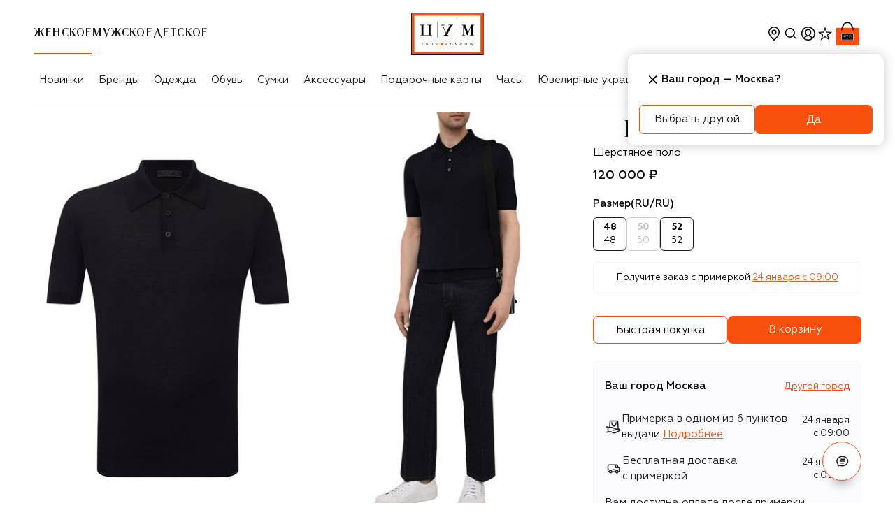

--- FILE ---
content_type: text/html; charset=utf-8
request_url: https://www.tsum.ru/product/he00738671-sherstyanoe-polo-prada-temno-sinii/
body_size: 95101
content:
<!doctype html>
    <html lang="ru" class>
      <head>
        <meta http-equiv="Content-Type" content="text/html; charset=utf-8" />
        <meta name="viewport" content="width=device-width, initial-scale=1, maximum-scale=1, viewport-fit=cover" />
        <link rel="dns-prefetch" href="https://cdn.teleportapi.com">
<link rel="dns-prefetch" href="https://api.mindbox.ru">
<link rel="dns-prefetch" href="https://www.googletagmanager.com">
<link rel="dns-prefetch" href="https://yandex.ru">
        
    <title data-rh="true">Мужская темно-синяя шерстяное поло PRADA купить в интернет-магазине ЦУМ (арт. UMA290-C5W-F0SVF-151)</title>
    <meta data-rh="true" name="description" content="Мужская темно-синяя шерстяное поло PRADA, артикул UMA290-C5W-F0SVF-151 купить в интернет-магазине ЦУМ. Экспресс доставка, подарочная упаковка."/><meta data-rh="true" property="og:description" content="Мужская темно-синяя шерстяное поло PRADA, артикул UMA290-C5W-F0SVF-151 купить в интернет-магазине ЦУМ. Экспресс доставка, подарочная упаковка."/><meta data-rh="true" property="og:title" content="Мужская темно-синяя шерстяное поло PRADA"/><meta data-rh="true" property="og:type" content="product"/><meta data-rh="true" property="og:image" content="https://st-cdn.tsum.com/sig/3d3763de6838d40db98aa6caad2556eb/width/763/i/56/44/28/31/56442831-554b-3d2f-ad6e-d94e12f09c13.jpg"/><meta data-rh="true" name="og:image:alt" content="Мужская темно-синяя шерстяное поло PRADA купить в интернет-магазине ЦУМ (арт. UMA290-C5W-F0SVF-151)"/><meta data-rh="true" property="og:url" content="https://www.tsum.ru/product/he00738671-sherstyanoe-polo-prada-temno-sinii/"/><meta data-rh="true" property="og:availability" content="instock"/><meta data-rh="true" property="og:image:secure_url" content="https://st-cdn.tsum.com/sig/3d3763de6838d40db98aa6caad2556eb/width/763/i/56/44/28/31/56442831-554b-3d2f-ad6e-d94e12f09c13.jpg"/><meta data-rh="true" name="twitter:card" content="summary"/><meta data-rh="true" name="twitter:image" content="https://st-cdn.tsum.com/sig/3d3763de6838d40db98aa6caad2556eb/width/763/i/56/44/28/31/56442831-554b-3d2f-ad6e-d94e12f09c13.jpg"/><meta data-rh="true" name="twitter:title" content="Мужская темно-синяя шерстяное поло PRADA"/><meta data-rh="true" name="twitter:description" content="Мужская темно-синяя шерстяное поло PRADA, артикул UMA290-C5W-F0SVF-151 купить в интернет-магазине ЦУМ. Экспресс доставка, подарочная упаковка."/>
    <link data-rh="true" rel="apple-touch-icon" type="image/jpeg" sizes="57x57" href="/static/media/57.54fd0721.jpg"/><link data-rh="true" rel="apple-touch-icon" type="image/jpeg" sizes="114x114" href="/static/media/114.0b6431a6.jpg"/><link data-rh="true" rel="apple-touch-icon" type="image/jpeg" sizes="144x144" href="/static/media/144.592cc946.jpg"/><link data-rh="true" rel="apple-touch-icon" type="image/jpeg" sizes="60x60" href="/static/media/60.06a3900f.jpg"/><link data-rh="true" rel="apple-touch-icon" type="image/jpeg" sizes="76x76" href="/static/media/76.d76f484f.jpg"/><link data-rh="true" rel="apple-touch-icon" type="image/jpeg" sizes="120x120" href="/static/media/120.fb4a0a64.jpg"/><link data-rh="true" rel="apple-touch-icon" type="image/jpeg" sizes="152x152" href="/static/media/152.021376ae.jpg"/><link data-rh="true" rel="apple-touch-icon" type="image/jpeg" sizes="180x180" href="/static/media/180.c2124d17.jpg"/><link data-rh="true" rel="icon" type="image/jpeg" sizes="57x57" href="/static/media/192.d99f6332.jpg"/><link data-rh="true" rel="icon" type="image/jpeg" sizes="160x160" href="/static/media/160.c187900f.jpg"/><link data-rh="true" rel="icon" type="image/jpeg" sizes="96x96" href="/static/media/96.be40cdf0.jpg"/><link data-rh="true" rel="icon" type="image/png" sizes="16x16" href="/static/media/16.7e6ee8df.png"/><link data-rh="true" rel="icon" type="image/png" sizes="32x32" href="/static/media/32.fc2710f9.png"/><link data-rh="true" rel="canonical" href="https://www.tsum.ru/product/he00738671-sherstyanoe-polo-prada-temno-sinii/"/>
    
    <script data-rh="true" type="application/ld+json">{"@context":"https://schema.org","@type":"WebSite","name":"Интернет-магазин ЦУМ","alternateName":"ЦУМ","url":"https://www.tsum.ru/","potentialAction":{"@type":"SearchAction","target":"https://www.tsum.ru/catalog/search/?q={query}","query":"required"}}</script><script data-rh="true" type="application/ld+json">{"@context":"http://schema.org","@type":"BreadcrumbList","itemListElement":[{"@type":"ListItem","position":1,"item":{"@id":"https://www.tsum.ru/","name":"Главная"}},{"@type":"ListItem","position":2,"item":{"@id":"https://www.tsum.ru/catalog/muzhskoe-2408/","name":"Товары для мужчин"}},{"@type":"ListItem","position":3,"item":{"@id":"https://www.tsum.ru/catalog/odezhda-2409/","name":"Мужская одежда"}},{"@type":"ListItem","position":4,"item":{"@id":"https://www.tsum.ru/catalog/polo-19976/","name":"Мужские поло"}},{"@type":"ListItem","position":5,"name":"Шерстяное поло Prada"}]}</script><script data-rh="true" type="application/ld+json">{"@context":"http://schema.org","@type":"Product","name":"Шерстяное поло Prada","description":"Кроме явных достоинств (лаконичного дизайна и универсального темно-синего цвета) у этого поло есть и неочевидное – материал. Миучча Прада и Раф Симонс выбрали для пошива камвольную шерсть с отборными длинными волокнами, сделав модель особенно мягкой и уютной. Шелковистый трикотаж не вытягивается и не пилингуется, поэтому изделие из весенне-летней коллекции долго будет выглядеть безупречно.","image":"https://st-cdn.tsum.com/sig/7bacd442b1b689291b591a96feccd5b4/width/400/i/56/44/28/31/56442831-554b-3d2f-ad6e-d94e12f09c13.jpg","url":"https://www.tsum.ru/product/he00738671-sherstyanoe-polo-prada-temno-sinii/","color":"Темно-синий","manufacturer":"Prada","brand":{"@type":"Brand","name":"Prada"},"mpn":"UMA290-C5W-F0SVF-151","sku":"HE00738671","offers":{"@type":"Offer","url":"https://www.tsum.ru/product/he00738671-sherstyanoe-polo-prada-temno-sinii/","priceCurrency":"RUB","price":"120000","availability":"https://schema.org/InStock","itemCondition":"https://schema.org/NewCondition","seller":{"@type":"Organization","name":"Интернет-магазин ЦУМ"}}}</script><script data-rh="true" type="application/ld+json">{"@context":"http://schema.org","@type":"Organization","name":"ЦУМ","url":"https://www.tsum.ru/","logo":"https://www.tsum.ru/static/media/logo.5e134.svg","sameAs":["https://vk.com/tsum"]}</script>
  
        <link rel="preconnect" href="https://st-cdn.tsum.com/" crossorigin />
        <link nonce="" rel="preload" as="font" fetchpriority="high" href="https://st-cdn.tsum.com/static/upload/geometria-regular.woff2" type="font/woff2" crossorigin="anonymous">
<link nonce="" rel="preload" as="font" fetchpriority="high" href="https://st-cdn.tsum.com/static/upload/geometria-light.woff2" type="font/woff2" crossorigin="anonymous">
<link nonce="" rel="preload" as="font" fetchpriority="high" href="https://st-cdn.tsum.com/static/upload/geometria-medium.woff2" type="font/woff2" crossorigin="anonymous">
<link nonce="" rel="preload" as="font" fetchpriority="high" href="https://st-cdn.tsum.com/static/upload/geometria-bold.woff2" type="font/woff2" crossorigin="anonymous">
<link nonce="" rel="preload" as="font" fetchpriority="high" href="https://st-cdn.tsum.com/static/upload/lenta-regular.woff2" type="font/woff2" crossorigin="anonymous">
<link nonce="" rel="preload" as="font" fetchpriority="high" href="https://st-cdn.tsum.com/static/upload/noto-regular.woff2" type="font/woff2" crossorigin="anonymous">
<link nonce="" rel="preload" as="font" fetchpriority="high" href="https://st-cdn.tsum.com/static/upload/noto-bold.woff2" type="font/woff2" crossorigin="anonymous">
        <style type="text/css">.fresnel-container{margin:0;padding:0;}
@media not all and (min-width:0px) and (max-width:599.98px){.fresnel-at-xxs{display:none!important;}}
@media not all and (min-width:600px) and (max-width:767.98px){.fresnel-at-xs{display:none!important;}}
@media not all and (min-width:768px) and (max-width:1023.98px){.fresnel-at-sm{display:none!important;}}
@media not all and (min-width:1024px) and (max-width:1199.98px){.fresnel-at-md{display:none!important;}}
@media not all and (min-width:1200px) and (max-width:1439.98px){.fresnel-at-lg{display:none!important;}}
@media not all and (min-width:1440px){.fresnel-at-xl{display:none!important;}}
@media not all and (max-width:599.98px){.fresnel-lessThan-xs{display:none!important;}}
@media not all and (max-width:767.98px){.fresnel-lessThan-sm{display:none!important;}}
@media not all and (max-width:1023.98px){.fresnel-lessThan-md{display:none!important;}}
@media not all and (max-width:1199.98px){.fresnel-lessThan-lg{display:none!important;}}
@media not all and (max-width:1439.98px){.fresnel-lessThan-xl{display:none!important;}}
@media not all and (min-width:600px){.fresnel-greaterThan-xxs{display:none!important;}}
@media not all and (min-width:768px){.fresnel-greaterThan-xs{display:none!important;}}
@media not all and (min-width:1024px){.fresnel-greaterThan-sm{display:none!important;}}
@media not all and (min-width:1200px){.fresnel-greaterThan-md{display:none!important;}}
@media not all and (min-width:1440px){.fresnel-greaterThan-lg{display:none!important;}}
@media not all and (min-width:0px){.fresnel-greaterThanOrEqual-xxs{display:none!important;}}
@media not all and (min-width:600px){.fresnel-greaterThanOrEqual-xs{display:none!important;}}
@media not all and (min-width:768px){.fresnel-greaterThanOrEqual-sm{display:none!important;}}
@media not all and (min-width:1024px){.fresnel-greaterThanOrEqual-md{display:none!important;}}
@media not all and (min-width:1200px){.fresnel-greaterThanOrEqual-lg{display:none!important;}}
@media not all and (min-width:1440px){.fresnel-greaterThanOrEqual-xl{display:none!important;}}
@media not all and (min-width:0px) and (max-width:599.98px){.fresnel-between-xxs-xs{display:none!important;}}
@media not all and (min-width:0px) and (max-width:767.98px){.fresnel-between-xxs-sm{display:none!important;}}
@media not all and (min-width:0px) and (max-width:1023.98px){.fresnel-between-xxs-md{display:none!important;}}
@media not all and (min-width:0px) and (max-width:1199.98px){.fresnel-between-xxs-lg{display:none!important;}}
@media not all and (min-width:0px) and (max-width:1439.98px){.fresnel-between-xxs-xl{display:none!important;}}
@media not all and (min-width:600px) and (max-width:767.98px){.fresnel-between-xs-sm{display:none!important;}}
@media not all and (min-width:600px) and (max-width:1023.98px){.fresnel-between-xs-md{display:none!important;}}
@media not all and (min-width:600px) and (max-width:1199.98px){.fresnel-between-xs-lg{display:none!important;}}
@media not all and (min-width:600px) and (max-width:1439.98px){.fresnel-between-xs-xl{display:none!important;}}
@media not all and (min-width:768px) and (max-width:1023.98px){.fresnel-between-sm-md{display:none!important;}}
@media not all and (min-width:768px) and (max-width:1199.98px){.fresnel-between-sm-lg{display:none!important;}}
@media not all and (min-width:768px) and (max-width:1439.98px){.fresnel-between-sm-xl{display:none!important;}}
@media not all and (min-width:1024px) and (max-width:1199.98px){.fresnel-between-md-lg{display:none!important;}}
@media not all and (min-width:1024px) and (max-width:1439.98px){.fresnel-between-md-xl{display:none!important;}}
@media not all and (min-width:1200px) and (max-width:1439.98px){.fresnel-between-lg-xl{display:none!important;}}</style>
        <link data-chunk="client" rel="preload" as="style" href="/static/css/client.ef750c12.css" crossorigin="includes" data-app="true"/><link data-chunk="client" rel="preload" as="script" href="/static/js/deps.c0653e1e.js" crossorigin="includes" data-app="true"/><link data-chunk="client" rel="preload" as="script" href="/static/js/client.1246d99e.js" crossorigin="includes" data-app="true"/><link data-chunk="provider" rel="preload" as="script" href="/static/js/provider.9646ac1b.chunk.js" crossorigin="includes" data-app="true"/>
        <link data-chunk="client" rel="stylesheet" href="/static/css/client.ef750c12.css" crossorigin="includes" data-app="true"/>
        
        
        
      </head>
      <body>
        <noscript><iframe src="https://www.googletagmanager.com/ns.html?id=GTM-PTZQHH"
height="0" width="0" style="display:none;visibility:hidden"></iframe></noscript>
        <div id='app-root'><div class="Loader__wrap___YJF82 Loader__start___My1fp" data-test-id="loader"></div><section data-app-template="true"><header id="DefaultHeader" class="header DefaultHeader__headerRoot___m0Dd5 DefaultHeader__transparentMobile___EJcK5"><div class="fresnel-container fresnel-greaterThan-sm fresnel-:R9akq:"><div class="DefaultHeader__wrap___BTnpC"><div class="DefaultHeader__navWrapper___xoJP9"><div class="DefaultHeader__headerMain___gJNI1"><div class="DefaultHeader__genderBlock___ZrQ11"><div class="DefaultHeader__genderNav___N0_VP"><ul class="Groups__list___qXoug" data-test-id="genderBlock"><a href="/" data-test-id="womenCatalog"><li data-test-id="personalMenuItem" class="Item__item___ggd2P Groups__listItem___JwKJn Groups__active___jbMYl"><div class="Item__content___UBBpp Groups__linkContent___doUnu"><p>Женское</p></div></li></a><a href="/men/" data-test-id="menCatalog"><li data-test-id="personalMenuItem" class="Item__item___ggd2P Groups__listItem___JwKJn"><div class="Item__content___UBBpp Groups__linkContent___doUnu"><p>Мужское</p></div></li></a><a href="/kids/" data-test-id="kidsCatalog"><li data-test-id="personalMenuItem" class="Item__item___ggd2P Groups__listItem___JwKJn"><div class="Item__content___UBBpp Groups__linkContent___doUnu"><p>Детское</p></div></li></a></ul></div></div><div class="DefaultHeader__logoBlock___IjcJ8" data-test-id="desktopHeaderLogo"><a href="/" data-test-id="headerLogo" class="Logo__link___eeHEr"><img class="Logo__image___PwO8n" src="/static/media/logo.5e134.svg" alt="Интернет-магазин ЦУМ" data-test-id="headerLogoImage"/></a></div><div class="DefaultHeader__userBlock___OZ5Eu"><ul class="User__wrap___rqNGS"><div class="fresnel-container fresnel-greaterThan-sm fresnel-:R57d9akq: CityConfirmationDialog__dialog___u68jt"><li class="User__item____HU0Q" data-test-id="locationButton" data-state="closed"><button type="button" class="IconButton__button___vQDdC"><svg xmlns="http://www.w3.org/2000/svg" width="24" height="24" fill="none" viewBox="0 0 24 24" color="black" data-path="solids/location/TagOutline"><path fill="currentColor" fill-rule="evenodd" d="M20 10c0 5.179-6.234 10.773-7.696 12.014a.464.464 0 0 1-.608 0C10.234 20.774 4 15.179 4 10a8 8 0 1 1 16 0m-1.5 0c0 5-6.5 10-6.5 10s-6.5-5-6.5-10a6.5 6.5 0 0 1 13 0M12 13.5a3.5 3.5 0 1 0 0-7 3.5 3.5 0 0 0 0 7m0-1.5a2 2 0 1 0 0-4 2 2 0 0 0 0 4" clip-rule="evenodd"></path></svg></button></li></div><div class="fresnel-container fresnel-between-xxs-md fresnel-:R97d9akq:"></div><li class="User__item____HU0Q" data-test-id="searchButton"><button type="button" class="IconButton__button___vQDdC"><svg xmlns="http://www.w3.org/2000/svg" width="24" height="24" fill="none" viewBox="0 0 24 24" color="black" data-path="solids/magnifier/ThinOff"><path fill="currentColor" fill-rule="evenodd" d="M10.77 3.87a7 7 0 0 1 5.562 11.252l3.663 3.663a.75.75 0 1 1-1.06 1.06l-3.637-3.636A7 7 0 1 1 10.77 3.871m0 1.5a5.5 5.5 0 1 0 0 11 5.5 5.5 0 0 0 0-11" clip-rule="evenodd"></path></svg></button></li><li class="User__item____HU0Q" data-test-id="profileWrapper"><svg xmlns="http://www.w3.org/2000/svg" width="25" height="24" fill="none" viewBox="0 0 25 24" data-test-id="loginButton" color="black" data-path="solids/user-avatar/CollectApp"><g clip-path="url(#CollectApp_svg__clip0_109_51)"><path fill="currentColor" fill-rule="evenodd" d="M18.599 20.17A9.95 9.95 0 0 1 12.83 22a9.95 9.95 0 0 1-5.767-1.83l-.022-.015a10 10 0 0 1-1.167-.97A9.97 9.97 0 0 1 2.831 12c0-5.523 4.477-10 10-10s10 4.477 10 10a9.97 9.97 0 0 1-3.1 7.239 10 10 0 0 1-1.132.931m-.732-1.322a8.46 8.46 0 0 1-5.036 1.652 8.46 8.46 0 0 1-5.036-1.652C8.987 17.11 10.8 16 12.831 16s3.844 1.11 5.036 2.848m1.126-.993c-.995-1.39-2.333-2.437-3.864-2.967 1.21-1.1 2.188-2.877 2.188-4.677 0-2.899-2.012-4.71-4.494-4.71S8.33 7.311 8.33 10.21c0 1.785.961 3.585 2.157 4.693-1.512.536-2.833 1.576-3.818 2.951a8.5 8.5 0 1 1 12.324 0m-4.351-4.63c.712-.874 1.175-1.984 1.175-3.014 0-2.074-1.344-3.21-2.994-3.21-1.649 0-2.993 1.136-2.993 3.21 0 1.036.467 2.173 1.18 3.058.765.95 1.093 1.229 1.774 1.229.682 0 1.103-.348 1.858-1.274" clip-rule="evenodd"></path></g><defs><clipPath id="CollectApp_svg__clip0_109_51"><path fill="#fff" d="M.831 0h24v24h-24z"></path></clipPath></defs></svg></li><li class="User__item____HU0Q"><a class="User__slot___QH704" href="/favorites" data-test-id="favoritesButton"><div class="Counter__container___X2sGC"><svg xmlns="http://www.w3.org/2000/svg" width="24" height="24" fill="none" viewBox="0 0 24 24" color="black" data-path="solids/utils-start-strong/SelectedFalse"><path fill="currentColor" fill-rule="evenodd" d="M14.528 9.548 12 2.277l-2.527 7.27-7.697.158 6.134 4.65-2.229 7.369L12 17.327l6.319 4.397-2.23-7.369 6.135-4.65zm4.075 1.333-4.97-.101L12 6.084l-1.632 4.696-4.971.101 3.962 3.004-1.44 4.758L12 15.803l4.08 2.84-1.439-4.758z" clip-rule="evenodd"></path></svg></div></a></li><li class="User__item____HU0Q" data-test-id="cartButton"><a href="/cart" data-test-id="cartButton" class="Cart__cartLink___Pa9cu">0<svg xmlns="http://www.w3.org/2000/svg" width="40" height="40" fill="none" viewBox="0 0 40 40" class="Cart__cartIcon___LwvU4" data-path="colored/tsum-bag/BoldHighlightedLarge"><path fill="#fff" stroke="#fff" stroke-width="0.5" d="M35 11.417h-6.634c-.619-2.085-1.549-4.136-2.88-5.683-1.373-1.599-3.18-2.666-5.498-2.666s-4.125 1.067-5.5 2.666c-1.33 1.547-2.26 3.598-2.878 5.683H5a1.917 1.917 0 0 0-1.917 1.916V35c0 1.059.858 1.917 1.917 1.917h30A1.917 1.917 0 0 0 36.917 35V13.333A1.917 1.917 0 0 0 35 11.417Zm-15.012-6.13c1.59 0 2.86.76 3.876 1.954.954 1.12 1.673 2.612 2.2 4.176h-12.13c.521-1.565 1.235-3.057 2.184-4.177 1.01-1.193 2.279-1.954 3.87-1.954Z"></path><path fill="#F94F0D" fill-rule="evenodd" d="M5 11.667h30c.92 0 1.667.746 1.667 1.666V35c0 .92-.747 1.667-1.667 1.667H5c-.92 0-1.667-.747-1.667-1.667V13.333c0-.92.747-1.666 1.667-1.666" clip-rule="evenodd"></path><path fill="currentColor" d="M27.407 19.26H12.593v10.37h14.814z"></path><path fill="currentColor" fill-rule="evenodd" d="M19.988 3.318c5.486 0 8.012 6.188 8.84 11.258h-.006l.007.04a.834.834 0 0 1-.61.876l-.148.026a.833.833 0 0 1-.902-.758l.003.016c-.751-4.187-2.779-9.74-7.184-9.74-4.41 0-6.413 5.552-7.146 9.744a.853.853 0 0 1-.914.738.833.833 0 0 1-.754-.94l-.027-.002c.829-5.07 3.354-11.258 8.84-11.258Z" clip-rule="evenodd"></path><mask id="BoldHighlightedLarge_svg__a" width="18" height="11" x="11" y="19" maskUnits="userSpaceOnUse" style="mask-type:alpha"><path fill="#fff" d="M11.111 19.26H28.89v10.37H11.11V19.26Z"></path></mask><g mask="url(#BoldHighlightedLarge_svg__a)"><path fill="#F94F0D" fill-rule="evenodd" d="M11.111 29.63H28.89V19.26H11.11v10.37Z" clip-rule="evenodd"></path></g><path fill="#FFFFFE" fill-rule="evenodd" d="M11.528 29.22h16.944v-9.55H11.528z" clip-rule="evenodd"></path><path fill="#000002" fill-rule="evenodd" d="M11.944 28.81h16.112v-8.732H11.944v8.733Z" clip-rule="evenodd"></path><path fill="#FFFFFE" fill-rule="evenodd" d="M13.889 27.174v.065h-.235v.48h-.082v-.48h-.239v-.066zm10.668 0c.207 0 .276.148.276.273 0 .124-.069.272-.276.272s-.28-.148-.28-.273c0-.124.073-.273.28-.273Zm1.073 0 .143.48.152-.48h.094l.15.48.145-.48h.075l-.172.545h-.097l-.146-.48-.153.48h-.097l-.168-.546zm-4.91 0c.207 0 .28.148.28.273 0 .124-.073.272-.28.272-.206 0-.276-.148-.276-.273 0-.124.07-.273.277-.273Zm-5.907 0c.122 0 .252.03.26.152h-.09c-.009-.073-.091-.093-.186-.093-.087 0-.158.037-.158.093 0 .027.02.059.095.069l.217.03c.098.014.142.063.142.129 0 .103-.107.165-.28.165-.17 0-.268-.055-.276-.169h.09c0 .07.075.11.19.11.122 0 .189-.04.189-.1 0-.141-.453-.013-.453-.227 0-.1.098-.16.26-.16Zm1.015 0v.322c0 .1.068.163.19.163.124 0 .19-.064.19-.163v-.322h.088v.315c0 .152-.115.23-.277.23s-.278-.078-.278-.23v-.316zm3.433 0 .183.48.18-.48h.098v.545h-.06v-.49l-.184.49h-.064l-.186-.49h-.003v.49h-.058v-.546zm4.048 0c.133 0 .232.062.24.148h-.09c-.014-.065-.08-.09-.153-.09-.13 0-.221.07-.221.215s.091.214.22.214c.074 0 .148-.031.162-.1h.089c-.019.114-.133.158-.27.158-.194 0-.286-.13-.286-.273 0-.124.077-.273.309-.273Zm-6.27 0 .182.48.182-.48h.097v.545h-.06v-.49l-.186.49h-.064l-.185-.49h-.002v.49h-.059v-.546zm4.96 0c.121 0 .251.03.263.152h-.09c-.008-.073-.095-.093-.19-.093-.082 0-.153.037-.153.093 0 .027.02.059.09.069l.22.03c.096.014.139.063.139.129 0 .103-.103.165-.28.165-.165 0-.264-.055-.276-.169h.091c.004.07.079.11.189.11.126 0 .193-.04.193-.1 0-.141-.453-.013-.453-.227 0-.1.094-.16.256-.16Zm2.558.059c-.122 0-.204.086-.204.213 0 .128.082.215.204.215.118 0 .2-.087.2-.215 0-.127-.082-.213-.2-.213m-3.836 0c-.119 0-.2.086-.2.213 0 .128.081.215.2.215.121 0 .203-.087.203-.215 0-.127-.082-.213-.203-.213m-3.28-5.79v4.093h-.16v-4.094h.16Zm4.723 0v4.093h-.161v-4.094h.16Zm-8.208.812v.123h-.342v2.49h1.383v-2.49h-.342v-.123h1.178v.123h-.345v2.49h.345v.413h-.048v-.008c0-.114-.093-.26-.214-.28l-.028-.003h-2.765v-.123h.342v-2.489h-.342v-.123zm10.773.006.699 1.983.686-1.983h.83v.113h-.313v2.504h.313v.112H25.83v-.112h.333v-2.361l-.827 2.36h-.182l-.837-2.316h-.006v2.007c0 .245.032.31.222.31h.14v.112h-.784v-.112h.091c.179 0 .218-.058.222-.269v-2.235h-.313v-.113zm-5.586 0v.115H19c-.12 0-.167.037-.167.099s.024.131.076.25l.021.047.658 1.524.96-1.92h-.312v-.115h1.152v.115h-.302l-1.253 2.502h.313v.112h-1.149v-.111h.302l.225-.454-.805-1.845c-.044-.1-.084-.188-.199-.202l-.033-.002h-.155v-.115h.81Z" clip-rule="evenodd"></path><path fill="#F94F0D" fill-rule="evenodd" d="M18.056 27.72h.555v-.546h-.555z" clip-rule="evenodd"></path></svg></a></li></ul><div><div class="fresnel-container fresnel-greaterThan-sm fresnel-:R2rd9akq:"></div><div class="fresnel-container fresnel-between-xxs-md fresnel-:R4rd9akq:"></div></div><div><div><div class="fresnel-container fresnel-greaterThan-sm fresnel-:R3rd9akq:"></div><div class="fresnel-container fresnel-between-xxs-md fresnel-:R5rd9akq:"></div></div></div></div></div><div class="DefaultHeader__headerNav___bZrpN"><div data-test-id="navigationBlockWrapper" class="NavigationHorizontal__wrap___NRJU4 Desktop__navigation___yc3ue"><button type="button" class="IconButton__button___vQDdC NavigationHorizontal__nav___Xh2Cl NavigationHorizontal__left___ahBUH NavigationHorizontal__hidden___CmUvj" data-test-id="leftButton"><svg xmlns="http://www.w3.org/2000/svg" width="24" height="24" fill="none" viewBox="0 0 24 24" data-path="solids/expander/Left"><path fill="currentColor" fill-rule="evenodd" d="M15.182 6.836 10.41 11.61l4.773 4.773a.75.75 0 0 1-1.06 1.06L8.818 12.14a.75.75 0 0 1 0-1.061l5.304-5.303a.75.75 0 1 1 1.06 1.06" clip-rule="evenodd"></path></svg></button><div class="NavigationHorizontal__container___PE1cf"><ul class="Desktop__list____HiW5" data-test-id="navigationBlock"><li class="NavigationItem__item___NzVjL" data-test-id="navigationMenuElement"><div class="NavigationItem__link___LXvXh">Новинки</div></li><li class="NavigationItem__item___NzVjL" data-test-id="navigationMenuElement"><a href="/brand/" data-test-id="linkWrapper" class="NavigationItem__link___LXvXh">Бренды</a><div class="NavigationItem__details___pr4lo" data-test-id="detailsBlock"><div class="Details__grid___o2T2j Details__container___rMvzI"><div class="Details__group___Ow6k9" data-test-id="categoryListWrapper"><div class="Details__grid___o2T2j" data-test-id="categoryListSingleWrapper"><div><span class="Details__categoryTitle___Ti5hI" data-test-id="boldLinkTitle"><a href="/brand/" data-test-id="linkWrapper">ВСЕ БРЕНДЫ</a></span></div></div></div><div class="Details__group___Ow6k9 Details__link___Q77Bz" data-test-id="linkListWrapper"><div class="Details__grid___o2T2j" data-test-id="linkListSingleWrapper"><div><span class="Details__categoryLink___xkCKM" data-test-id="linkTitle">TOП БРЕНДЫ</span><div class="Details__groupWrapper___IUgqh" data-test-id="linksBlock"><ul><li><a href="/brand/balmain.html" data-test-id="menuLink">Balmain</a></li><li><a href="/brand/boss.html" data-test-id="menuLink">BOSS</a></li><li><a href="/brand/bottega_veneta.html" data-test-id="menuLink">Bottega Veneta</a></li><li><a href="/brand/brunello_cucinelli-228833.html" data-test-id="menuLink">Brunello Cucinelli</a></li><li><a href="/brand/chloe.html" data-test-id="menuLink">Chloé</a></li><li><a href="/brand/diesel.html" data-test-id="menuLink">Diesel</a></li><li><a href="/brand/dolce_gabbana.html" data-test-id="menuLink">Dolce &amp; Gabbana</a></li><li><a href="/brand/dsquared2.html" data-test-id="menuLink">Dsquared2</a></li><li><a href="/brand/gianvito_rossi.html" data-test-id="menuLink">Gianvito Rossi</a></li><li><a href="/brand/gucci.html" data-test-id="menuLink">Gucci</a></li><li><a href="/brand/jil_sander-167280.html" data-test-id="menuLink">Jil Sander</a></li><li><a href="/brand/kiton.html" data-test-id="menuLink">Kiton</a></li></ul><ul><li><a href="/brand/loro_piana.html" data-test-id="menuLink">Loro Piana</a></li><li><a href="/brand/must-774534.html" data-test-id="menuLink">MVST</a></li><li><a href="/brand/prada.html" data-test-id="menuLink">Prada</a></li><li><a href="/brand/saint_laurent.html" data-test-id="menuLink">Saint Laurent</a></li><li><a href="/brand/santoni.html" data-test-id="menuLink">Santoni</a></li><li><a href="/brand/tom_ford.html" data-test-id="menuLink">Tom Ford</a></li><li><a href="/brand/valentino.html" data-test-id="menuLink">Valentino</a></li><li><a href="/brand/versace.html" data-test-id="menuLink">Versace</a></li><li><a href="/brand/vetements-582189.html" data-test-id="menuLink">VETEMENTS</a></li></ul></div></div></div></div><div class="Details__group___Ow6k9 Details__photo___SYzFL" data-test-id="photoListWrapper"><a href="/brand/brunello_cucinelli-228833.html?section=18368" data-test-id="menuBanner"><img alt="" src="https://st-cdn.tsum.com/sig/f511422ce966df0b672f6fdeba2cf3fa/width/958/photos/2/c/2c78d4a46790e7f028bd3f9796b7b2929439ba73.jpg" loading="lazy"/></a></div></div></div></li><li class="NavigationItem__item___NzVjL" data-test-id="navigationMenuElement"><a href="/catalog/odezhda-18413/" data-test-id="linkWrapper" class="NavigationItem__link___LXvXh">Одежда</a><div class="NavigationItem__details___pr4lo" data-test-id="detailsBlock"><div class="Details__grid___o2T2j Details__container___rMvzI"><div class="Details__group___Ow6k9" data-test-id="categoryListWrapper"><div class="Details__grid___o2T2j" data-test-id="categoryListSingleWrapper"><div><span class="Details__categoryTitle___Ti5hI" data-test-id="boldLinkTitle"><div>Новинки</div></span></div></div><div class="Details__grid___o2T2j" data-test-id="categoryListSingleWrapper"><div><span class="Details__categoryTitle___Ti5hI" data-test-id="boldLinkTitle"><div>Эксклюзивно в ЦУМе</div></span></div></div><div class="Details__grid___o2T2j" data-test-id="categoryListSingleWrapper"><div><span class="Details__categoryTitle___Ti5hI" data-test-id="boldLinkTitle"><div>Best-seller</div></span></div></div></div><div class="Details__group___Ow6k9 Details__link___Q77Bz" data-test-id="linkListWrapper"><div class="Details__grid___o2T2j" data-test-id="linkListSingleWrapper"><div><span class="Details__categoryLink___xkCKM" data-test-id="linkTitle">КАТЕГОРИИ</span><div class="Details__groupWrapper___IUgqh" data-test-id="linksBlock"><ul><li><a href="/catalog/odezhda-18413/" data-test-id="menuLink">Вся одежда</a></li><li><a href="/catalog/futbolki-19245/" data-test-id="menuLink">Футболки и топы</a></li><li><a href="/catalog/women-denim-19356/" data-test-id="menuLink">Деним</a></li><li><a href="/catalog/platya-19277/" data-test-id="menuLink">Платья</a></li><li><a href="/catalog/bryuki-19226/" data-test-id="menuLink">Брюки</a></li><li><a href="/catalog/woman-kurtki-19719/" data-test-id="menuLink">Верхняя одежда</a></li><li><a href="/catalog/jaketyi-19270/" data-test-id="menuLink">Жакеты и костюмы</a></li><li><a href="/catalog/women-trikotaj-svitshoty-19365/" data-test-id="menuLink">Толстовки</a></li><li><a href="/catalog/trikotaj-19256/" data-test-id="menuLink">Трикотаж</a></li><li><a href="/catalog/yubki-19095/" data-test-id="menuLink">Юбки</a></li><li><a href="/catalog/bluzki-i-rubashki-20888/" data-test-id="menuLink">Рубашки и блузы</a></li><li><a href="/catalog/women-odezhda-koja-19822/" data-test-id="menuLink">Кожа</a></li></ul><ul><li><a href="/catalog/kombinezony-20094/" data-test-id="menuLink">Комбинезоны</a></li><li><a href="/catalog/shorty-18976/" data-test-id="menuLink">Шорты</a></li><li><a href="/catalog/belye-20912/" data-test-id="menuLink">Бельё</a></li><li><a href="/catalog/women-plyazhnaya-odezhda-19209/" data-test-id="menuLink">Пляжная одежда</a></li><li><a href="/catalog/women-domashnyaya-odejda-19820/" data-test-id="menuLink">Домашняя одежда</a></li><li><a href="/catalog/women-sport-19207/" data-test-id="menuLink">Спорт</a></li></ul></div></div></div><div class="Details__grid___o2T2j" data-test-id="linkListSingleWrapper"><div><span class="Details__categoryLink___xkCKM" data-test-id="linkTitle">ТОП БРЕНДЫ</span><div class="Details__groupWrapper___IUgqh" data-test-id="linksBlock"><ul><li><a href="/catalog/odezhda-18413/?brand=167442" data-test-id="menuLink">Balenciaga</a></li><li><a href="/catalog/odezhda-18413/?brand=708177" data-test-id="menuLink">Balmain</a></li><li><a href="/catalog/odezhda-18413/?brand=4597550" data-test-id="menuLink">Brunello Cucinelli</a></li><li><a href="/catalog/odezhda-18413/?brand=211166" data-test-id="menuLink">Burberry</a></li><li><a href="/catalog/odezhda-18413/?brand=165399" data-test-id="menuLink">Dolce &amp; Gabbana</a></li><li><a href="/catalog/odezhda-18413/?brand=855923" data-test-id="menuLink">Jil Sander</a></li><li><a href="/catalog/odezhda-18413/?brand=170549" data-test-id="menuLink">Kiton</a></li><li><a href="/catalog/odezhda-18413/?brand=13037770" data-test-id="menuLink">MVST</a></li><li><a href="/catalog/odezhda-18413/?brand=436298" data-test-id="menuLink">Saint Laurent</a></li><li><a href="/brand/toteme-71797.html?section=18368" data-test-id="menuLink">TOTEME</a></li><li><a href="/catalog/odezhda-18413/?brand=194835" data-test-id="menuLink">Valentino</a></li><li><a href="/catalog/odezhda-18413/?brand=1279399" data-test-id="menuLink">Zimmermann</a></li></ul></div></div></div></div><div class="Details__group___Ow6k9 Details__photo___SYzFL" data-test-id="photoListWrapper"><a href="/catalog/odezhda-18413/?brand=13037770" data-test-id="menuBanner"><img alt="" src="https://st-cdn.tsum.com/sig/41647d108b05c058852c9d72e5f4535f/width/958/photos/4/b/4bb4657ddec2dac5d1dde9c2595dc47aacba402c.jpg" loading="lazy"/></a></div></div></div></li><li class="NavigationItem__item___NzVjL" data-test-id="navigationMenuElement"><a href="/catalog/obuv-18405/" data-test-id="linkWrapper" class="NavigationItem__link___LXvXh">Обувь</a><div class="NavigationItem__details___pr4lo" data-test-id="detailsBlock"><div class="Details__grid___o2T2j Details__container___rMvzI"><div class="Details__group___Ow6k9" data-test-id="categoryListWrapper"><div class="Details__grid___o2T2j" data-test-id="categoryListSingleWrapper"><div><span class="Details__categoryTitle___Ti5hI" data-test-id="boldLinkTitle"><div>Новинки</div></span></div></div><div class="Details__grid___o2T2j" data-test-id="categoryListSingleWrapper"><div><span class="Details__categoryTitle___Ti5hI" data-test-id="boldLinkTitle"><div>Эксклюзивно в ЦУМе</div></span></div></div><div class="Details__grid___o2T2j" data-test-id="categoryListSingleWrapper"><div><span class="Details__categoryTitle___Ti5hI" data-test-id="boldLinkTitle"><div>Best-seller</div></span></div></div></div><div class="Details__group___Ow6k9 Details__link___Q77Bz" data-test-id="linkListWrapper"><div class="Details__grid___o2T2j" data-test-id="linkListSingleWrapper"><div><span class="Details__categoryLink___xkCKM" data-test-id="linkTitle">КАТЕГОРИИ</span><div class="Details__groupWrapper___IUgqh" data-test-id="linksBlock"><ul><li><a href="/catalog/obuv-18405/" data-test-id="menuLink">Вся обувь</a></li><li><a href="/catalog/botinki-i-botilony-20041/" data-test-id="menuLink">Ботинки и ботильоны</a></li><li><a href="/catalog/women-sportivnaya-obuv-krossovki-19216/" data-test-id="menuLink">Кроссовки</a></li><li><a href="/catalog/women-sportivnaya-obuv-kedy-19217/" data-test-id="menuLink">Кеды</a></li><li><a href="/catalog/tufli-19434/" data-test-id="menuLink">Туфли</a></li><li><a href="/catalog/women-sapogi-19281/" data-test-id="menuLink">Сапоги</a></li><li><a href="/catalog/women-polusapogi-20056/" data-test-id="menuLink">Полусапоги</a></li><li><a href="/catalog/women-sapogi-botforty-19282/" data-test-id="menuLink">Ботфорты</a></li><li><a href="/catalog/women-otkrytaya-obuv-lofery-19222/" data-test-id="menuLink">Лоферы</a></li><li><a href="/catalog/women-obuv-na-ploskoy-podoshve-shlepantcy-19234/" data-test-id="menuLink">Шлепанцы</a></li><li><a href="/catalog/women-obuv-na-ploskoy-podoshve-sandalii-19235/" data-test-id="menuLink">Сандалии</a></li><li><a href="/catalog/women-sportivnaya-obuv-slipony-19218/" data-test-id="menuLink">Слипоны</a></li></ul><ul><li><a href="/catalog/women-otkrytaya-obuv-mokasiny-19221/" data-test-id="menuLink">Мокасины</a></li><li><a href="/catalog/women-otkrytaya-obuv-espadrili-19220/" data-test-id="menuLink">Эспадрильи</a></li><li><a href="/catalog/women-otkrytaya-obuv-bosonozhki-19211/" data-test-id="menuLink">Босоножки</a></li><li><a href="/catalog/women-otkrytaya-obuv-myuli-19213/" data-test-id="menuLink">Мюли</a></li><li><a href="/catalog/women-otkrytaya-obuv-baletki-19223/" data-test-id="menuLink">Балетки</a></li><li><a href="/catalog/domashnyaya-obuv-18861/" data-test-id="menuLink">Домашняя обувь</a></li></ul></div></div></div><div class="Details__grid___o2T2j" data-test-id="linkListSingleWrapper"><div><span class="Details__categoryLink___xkCKM" data-test-id="linkTitle">ТОП БРЕНДЫ</span><div class="Details__groupWrapper___IUgqh" data-test-id="linksBlock"><ul><li><a href="/catalog/obuv-18405/?brand=165597" data-test-id="menuLink">Bottega Veneta</a></li><li><a href="/catalog/obuv-18405/?brand=4597550" data-test-id="menuLink">Brunello Cucinelli</a></li><li><a href="/catalog/obuv-18405/?brand=165399" data-test-id="menuLink">Dolce &amp; Gabbana</a></li><li><a href="/catalog/obuv-18405/?brand=167041" data-test-id="menuLink">Gianvito Rossi</a></li><li><a href="/catalog/obuv-18405/?brand=164894" data-test-id="menuLink">Jimmy Choo</a></li><li><a href="/catalog/obuv-18405/?brand=448697" data-test-id="menuLink">Le Silla</a></li><li><a href="/catalog/obuv-18405/?brand=168255" data-test-id="menuLink">Maison Margiela</a></li><li><a href="/catalog/obuv-18405/?brand=12120470" data-test-id="menuLink">Paris Texas</a></li><li><a href="/catalog/obuv-18405/?brand=182219" data-test-id="menuLink">Premiata</a></li><li><a href="/catalog/obuv-18405/?brand=436298" data-test-id="menuLink">Saint Laurent</a></li><li><a href="/catalog/obuv-18405/?brand=171683" data-test-id="menuLink">Santoni</a></li><li><a href="/catalog/obuv-18405/?brand=194835" data-test-id="menuLink">Valentino Garavani</a></li></ul></div></div></div></div><div class="Details__group___Ow6k9 Details__photo___SYzFL" data-test-id="photoListWrapper"><a href="/catalog/obuv-18405/?brand=167041" data-test-id="menuBanner"><img alt="" src="https://st-cdn.tsum.com/sig/b70a7010514f5c7c2e350f52c06a7c5f/width/958/photos/d/2/d2514e88081046934a5831cc843ff05729d1fb8c.jpg" loading="lazy"/></a></div></div></div></li><li class="NavigationItem__item___NzVjL" data-test-id="navigationMenuElement"><a href="/catalog/sumki-18438/" data-test-id="linkWrapper" class="NavigationItem__link___LXvXh">Сумки</a><div class="NavigationItem__details___pr4lo" data-test-id="detailsBlock"><div class="Details__grid___o2T2j Details__container___rMvzI"><div class="Details__group___Ow6k9" data-test-id="categoryListWrapper"><div class="Details__grid___o2T2j" data-test-id="categoryListSingleWrapper"><div><span class="Details__categoryTitle___Ti5hI" data-test-id="boldLinkTitle"><div>Новинки</div></span></div></div><div class="Details__grid___o2T2j" data-test-id="categoryListSingleWrapper"><div><span class="Details__categoryTitle___Ti5hI" data-test-id="boldLinkTitle"><div>Эксклюзивно в ЦУМе</div></span></div></div><div class="Details__grid___o2T2j" data-test-id="categoryListSingleWrapper"><div><span class="Details__categoryTitle___Ti5hI" data-test-id="boldLinkTitle"><div>Best-seller</div></span></div></div></div><div class="Details__group___Ow6k9 Details__link___Q77Bz" data-test-id="linkListWrapper"><div class="Details__grid___o2T2j" data-test-id="linkListSingleWrapper"><div><span class="Details__categoryLink___xkCKM" data-test-id="linkTitle">КАТЕГОРИИ</span><div class="Details__groupWrapper___IUgqh" data-test-id="linksBlock"><ul><li><a href="/catalog/sumki-18438/" data-test-id="menuLink">Все сумки</a></li><li><a href="/catalog/women-sumki-cherez-plecho-19192/" data-test-id="menuLink">Сумки через плечо</a></li><li><a href="/catalog/women-sumki-top-handle-19193/" data-test-id="menuLink">Сумки top-handle</a></li><li><a href="/catalog/women-sumki-sumki-shopery-19194/" data-test-id="menuLink">Сумки-шоперы</a></li><li><a href="/catalog/women-sumki-vechernie-sumki-19286/" data-test-id="menuLink">Вечерние сумки</a></li><li><a href="/catalog/ryukzaki-18565/" data-test-id="menuLink">Рюкзаки</a></li><li><a href="/catalog/women-sumki-klatchi-19287/" data-test-id="menuLink">Клатчи</a></li><li><a href="/catalog/poyasnye-21335/" data-test-id="menuLink">Поясные сумки</a></li><li><a href="/catalog/plyajnye-21336/" data-test-id="menuLink">Пляжные сумки</a></li><li><a href="/catalog/chemodany-20883/" data-test-id="menuLink">Чемоданы</a></li><li><a href="/catalog/dorojnye-sumki-21316/" data-test-id="menuLink">Дорожные сумки</a></li><li><a href="/catalog/women-sumki-sportivnye-sumki-19206/" data-test-id="menuLink">Спортивные сумки</a></li></ul><ul><li><a href="/catalog/aksessuary-dlya-sumok-18900/" data-test-id="menuLink">Аксессуары для сумок</a></li></ul></div></div></div><div class="Details__grid___o2T2j" data-test-id="linkListSingleWrapper"><div><span class="Details__categoryLink___xkCKM" data-test-id="linkTitle">ТОП БРЕНДЫ</span><div class="Details__groupWrapper___IUgqh" data-test-id="linksBlock"><ul><li><a href="/catalog/sumki-18438/?brand=167442" data-test-id="menuLink">Balenciaga</a></li><li><a href="/catalog/sumki-18438/?brand=708177" data-test-id="menuLink">Balmain</a></li><li><a href="/catalog/sumki-18438/?brand=165597" data-test-id="menuLink">Bottega Veneta</a></li><li><a href="/catalog/sumki-18438/?brand=4597550" data-test-id="menuLink">Brunello Cucinelli</a></li><li><a href="/catalog/sumki-18438/?brand=211166" data-test-id="menuLink">Burberry</a></li><li><a href="/catalog/sumki-18438/?brand=164554" data-test-id="menuLink">Chloé</a></li><li><a href="/catalog/sumki-18438/?brand=165399" data-test-id="menuLink">Dolce &amp; Gabbana</a></li><li><a href="/catalog/sumki-18438/?brand=1733953" data-test-id="menuLink">Ferragamo</a></li><li><a href="/catalog/sumki-18438/?brand=165201" data-test-id="menuLink">Gucci</a></li><li><a href="/catalog/sumki-18438/?brand=1357935" data-test-id="menuLink">Jacquemus</a></li><li><a href="/catalog/sumki-18438/?brand=436298" data-test-id="menuLink">Saint Laurent</a></li><li><a href="/catalog/sumki-18438/?brand=194835" data-test-id="menuLink">Valentino Garavani</a></li></ul></div></div></div></div><div class="Details__group___Ow6k9 Details__photo___SYzFL" data-test-id="photoListWrapper"><a href="/catalog/sumki-18438/?brand=436298" data-test-id="menuBanner"><img alt="" src="https://st-cdn.tsum.com/sig/e9dbc33dcb58e1ce5b8dccabf23a6882/width/958/photos/b/7/b71c86d019769681adb7dd7e3e88662773ed8ae6.jpg" loading="lazy"/></a></div></div></div></li><li class="NavigationItem__item___NzVjL" data-test-id="navigationMenuElement"><a href="/catalog/aksessuary-2404/" data-test-id="linkWrapper" class="NavigationItem__link___LXvXh">Аксессуары</a><div class="NavigationItem__details___pr4lo" data-test-id="detailsBlock"><div class="Details__grid___o2T2j Details__container___rMvzI"><div class="Details__group___Ow6k9" data-test-id="categoryListWrapper"><div class="Details__grid___o2T2j" data-test-id="categoryListSingleWrapper"><div><span class="Details__categoryTitle___Ti5hI" data-test-id="boldLinkTitle"><div>Новинки</div></span></div></div><div class="Details__grid___o2T2j" data-test-id="categoryListSingleWrapper"><div><span class="Details__categoryTitle___Ti5hI" data-test-id="boldLinkTitle"><div>Эксклюзивно в ЦУМе</div></span></div></div><div class="Details__grid___o2T2j" data-test-id="categoryListSingleWrapper"><div><span class="Details__categoryTitle___Ti5hI" data-test-id="boldLinkTitle"><div>Best-seller</div></span></div></div></div><div class="Details__group___Ow6k9 Details__link___Q77Bz" data-test-id="linkListWrapper"><div class="Details__grid___o2T2j" data-test-id="linkListSingleWrapper"><div><span class="Details__categoryLink___xkCKM" data-test-id="linkTitle">КАТЕГОРИИ</span><div class="Details__groupWrapper___IUgqh" data-test-id="linksBlock"><ul><li><a href="/catalog/aksessuary-2404/" data-test-id="menuLink">Все аксессуары</a></li><li><a href="/catalog/women-aksessuary-remni-20038/" data-test-id="menuLink">Ремни</a></li><li><a href="/catalog/sergi-19049/" data-test-id="menuLink">Серьги</a></li><li><a href="/catalog/kole-19117/" data-test-id="menuLink">Колье</a></li><li><a href="/catalog/braslety-18562/" data-test-id="menuLink">Браслеты</a></li><li><a href="/catalog/koltca-18473/" data-test-id="menuLink">Кольца</a></li><li><a href="/catalog/broshi-18708/" data-test-id="menuLink">Броши</a></li><li><a href="/catalog/podveski-18924/" data-test-id="menuLink">Подвески</a></li><li><a href="/catalog/shapki-18757/" data-test-id="menuLink">Шапки</a></li><li><a href="/catalog/shlyapy-18942/" data-test-id="menuLink">Шляпы</a></li><li><a href="/catalog/beisbolki-19098/" data-test-id="menuLink">Бейсболки</a></li><li><a href="/catalog/kepki-18980/" data-test-id="menuLink">Кепки</a></li></ul><ul><li><a href="/catalog/berety-19118/" data-test-id="menuLink">Береты</a></li><li><a href="/catalog/ochki-18457/" data-test-id="menuLink">Очки</a></li><li><a href="/catalog/aksessuary-iz-kozhi-18566/" data-test-id="menuLink">Аксессуары из кожи</a></li><li><a href="/catalog/women-aksessuary-sharfy-19469/" data-test-id="menuLink">Шарфы</a></li><li><a href="/catalog/women-aksessuary-platki-19468/" data-test-id="menuLink">Платки</a></li><li><a href="/catalog/women-aksessuary-shali-19470/" data-test-id="menuLink">Шали</a></li><li><a href="/catalog/women-aksessuary-perchatki-19488/" data-test-id="menuLink">Перчатки</a></li><li><a href="/catalog/zonty-18435/" data-test-id="menuLink">Зонты</a></li><li><a href="/catalog/aksessuary-dlya-volos-18488/" data-test-id="menuLink">Аксессуары для волос</a></li><li><a href="/catalog/kosmetichki-19882/" data-test-id="menuLink">Косметички</a></li><li><a href="/catalog/women-aksessuary-maski-19318/" data-test-id="menuLink">Маски</a></li><li><a href="/catalog/women-aksessuary-dlya-tehniki-19475/" data-test-id="menuLink">Чехлы для техники</a></li></ul></div></div></div><div class="Details__grid___o2T2j" data-test-id="linkListSingleWrapper"><div><span class="Details__categoryLink___xkCKM" data-test-id="linkTitle">ТОП БРЕНДЫ</span><div class="Details__groupWrapper___IUgqh" data-test-id="linksBlock"><ul><li><a href="/catalog/aksessuary-2404/?brand=165597" data-test-id="menuLink">Bottega Veneta</a></li><li><a href="/catalog/aksessuary-2404/?brand=4597550" data-test-id="menuLink"> Brunello Cucinelli</a></li><li><a href="/catalog/aksessuary-2404/?brand=211166" data-test-id="menuLink">Burberry</a></li><li><a href="/catalog/aksessuary-2404/?brand=164554" data-test-id="menuLink">Chloé</a></li><li><a href="/catalog/aksessuary-2404/?brand=165399" data-test-id="menuLink">Dolce &amp; Gabbana</a></li><li><a href="/catalog/aksessuary-2404/?brand=165201" data-test-id="menuLink">Gucci</a></li><li><a href="/catalog/aksessuary-2404/?brand=855923" data-test-id="menuLink"> Jil Sander</a></li><li><a href="/catalog/aksessuary-2404/?brand=711842" data-test-id="menuLink">Miu Miu</a></li><li><a href="/catalog/aksessuary-2404/?brand=13037770" data-test-id="menuLink">MVST</a></li><li><a href="/catalog/aksessuary-2404/?brand=212943" data-test-id="menuLink">Prada</a></li><li><a href="/catalog/aksessuary-2404/?brand=436298" data-test-id="menuLink">Saint Laurent</a></li><li><a href="/catalog/aksessuary-2404/?brand=194835" data-test-id="menuLink">Valentino Garavani</a></li></ul></div></div></div></div><div class="Details__group___Ow6k9 Details__photo___SYzFL" data-test-id="photoListWrapper"><a href="/catalog/aksessuary-2404/?brand=165399" data-test-id="menuBanner"><img alt="" src="https://st-cdn.tsum.com/sig/8b99630bc86c468ae9058c82054a6859/width/958/photos/7/4/7478d01f69dc775b806f82b41fd767657d05da25.jpg" loading="lazy"/></a></div></div></div></li><li class="NavigationItem__item___NzVjL" data-test-id="navigationMenuElement"><a href="/about/giftcard/buy/" data-test-id="linkWrapper" class="NavigationItem__link___LXvXh">Подарочные карты</a></li><li class="NavigationItem__item___NzVjL" data-test-id="navigationMenuElement"><a href="/catalog/chasy-18411/" data-test-id="linkWrapper" class="NavigationItem__link___LXvXh">Часы</a><div class="NavigationItem__details___pr4lo" data-test-id="detailsBlock"><div class="Details__grid___o2T2j Details__container___rMvzI"><div class="Details__group___Ow6k9 Details__link___Q77Bz" data-test-id="linkListWrapper"><div class="Details__grid___o2T2j" data-test-id="linkListSingleWrapper"><div><span class="Details__categoryLink___xkCKM" data-test-id="linkTitle">КАТЕГОРИИ</span><div class="Details__groupWrapper___IUgqh" data-test-id="linksBlock"><ul><li><a href="/catalog/yuvelirnye-20779/" data-test-id="menuLink">Ювелирные</a></li><li><a href="/catalog/stalnye-20780/" data-test-id="menuLink">Не ювелирные</a></li></ul></div></div></div><div class="Details__grid___o2T2j" data-test-id="linkListSingleWrapper"><div><span class="Details__categoryLink___xkCKM" data-test-id="linkTitle">ТОП БРЕНДЫ</span><div class="Details__groupWrapper___IUgqh" data-test-id="linksBlock"><ul><li><a href="/catalog/chasy-18411/?brand=11011887" data-test-id="menuLink">Breitling</a></li><li><a href="/catalog/chasy-18411/?brand=1080693" data-test-id="menuLink">Chopard</a></li><li><a href="/catalog/chasy-18411/?brand=1080692" data-test-id="menuLink">de GRISOGONO</a></li><li><a href="/catalog/chasy-18411/?brand=1246085" data-test-id="menuLink">Girard-Perregaux</a></li><li><a href="/catalog/chasy-18411/?brand=1224336" data-test-id="menuLink">Hublot</a></li><li><a href="/catalog/chasy-18411/?brand=13362558" data-test-id="menuLink">Norqain</a></li><li><a href="/catalog/chasy-18411/?brand=13362429" data-test-id="menuLink">Perrelet</a></li><li><a href="/catalog/chasy-18411/?brand=13362433" data-test-id="menuLink">Raymond Weil</a></li><li><a href="/catalog/chasy-18411/?brand=11011890" data-test-id="menuLink">TAG Heuer</a></li><li><a href="/catalog/chasy-18411/?brand=11603317" data-test-id="menuLink">Tudor</a></li><li><a href="/catalog/chasy-18411/?brand=11054045" data-test-id="menuLink">ULYSSE NARDIN</a></li><li><a href="/catalog/chasy-18411/?brand=1246081" data-test-id="menuLink">Zenith</a></li></ul></div></div></div></div><div class="Details__group___Ow6k9 Details__photo___SYzFL" data-test-id="photoListWrapper"><a href="/catalog/chasy-18411/?brand=1080693" data-test-id="menuBanner"><img alt="" src="https://st-cdn.tsum.com/sig/ec43e6fde9161171e098b84717bc9916/width/958/photos/3/2/32b43894bb07318cc420da6e03b58518e7890343.jpg" loading="lazy"/></a></div></div></div></li><li class="NavigationItem__item___NzVjL" data-test-id="navigationMenuElement"><a href="/catalog/yuvelirnye-ukrasheniya-18684/" data-test-id="linkWrapper" class="NavigationItem__link___LXvXh">Ювелирные украшения</a><div class="NavigationItem__details___pr4lo" data-test-id="detailsBlock"><div class="Details__grid___o2T2j Details__container___rMvzI"><div class="Details__group___Ow6k9 Details__link___Q77Bz" data-test-id="linkListWrapper"><div class="Details__grid___o2T2j" data-test-id="linkListSingleWrapper"><div><span class="Details__categoryLink___xkCKM" data-test-id="linkTitle">КАТЕГОРИИ</span><div class="Details__groupWrapper___IUgqh" data-test-id="linksBlock"><ul><li><a href="/catalog/koltca-18857/" data-test-id="menuLink">Кольца</a></li><li><a href="/catalog/sergi-18057/" data-test-id="menuLink">Серьги</a></li><li><a href="/catalog/braslety-17976/" data-test-id="menuLink">Браслеты</a></li><li><a href="/catalog/kulony-18059/" data-test-id="menuLink">Кулоны</a></li><li><a href="/catalog/kole-18058/" data-test-id="menuLink">Колье</a></li><li><a href="/catalog/broshi-18984/" data-test-id="menuLink">Броши</a></li></ul></div></div></div><div class="Details__grid___o2T2j" data-test-id="linkListSingleWrapper"><div><span class="Details__categoryLink___xkCKM" data-test-id="linkTitle">ТОП БРЕНДЫ</span><div class="Details__groupWrapper___IUgqh" data-test-id="linksBlock"><ul><li><a href="/catalog/yuvelirnye-ukrasheniya-18684/?brand=1246083" data-test-id="menuLink">Casato</a></li><li><a href="/catalog/yuvelirnye-ukrasheniya-18684/?brand=1080693" data-test-id="menuLink">Chopard</a></li><li><a href="/catalog/yuvelirnye-ukrasheniya-18684/?brand=1250993" data-test-id="menuLink">David Yurman</a></li><li><a href="/catalog/yuvelirnye-ukrasheniya-18684/?brand=1337782" data-test-id="menuLink">Mercury</a></li><li><a href="/catalog/yuvelirnye-ukrasheniya-18684/?brand=1250999" data-test-id="menuLink">Messika</a></li><li><a href="/catalog/yuvelirnye-ukrasheniya-18684/?brand=1568556" data-test-id="menuLink">Pasquale Bruni</a></li><li><a href="/catalog/yuvelirnye-ukrasheniya-18684/?brand=11011888" data-test-id="menuLink">Roberto Coin</a></li><li><a href="/catalog/yuvelirnye-ukrasheniya-18684/?brand=1038054" data-test-id="menuLink">Stephen Webster</a></li></ul></div></div></div></div><div class="Details__group___Ow6k9 Details__photo___SYzFL" data-test-id="photoListWrapper"><a href="/catalog/yuvelirnye-ukrasheniya-18684/?brand=1337782" data-test-id="menuBanner"><img alt="" src="https://st-cdn.tsum.com/sig/5064b89ff25f2a5184be932d34463194/width/958/photos/b/c/bca38b7a582aab2eca514f0913cdec3cd8d01589.jpg" loading="lazy"/></a></div></div></div></li><li class="NavigationItem__item___NzVjL" data-test-id="navigationMenuElement"><a href="/catalog/kosmetika-20130/" data-test-id="linkWrapper" class="NavigationItem__link___LXvXh">Косметика</a><div class="NavigationItem__details___pr4lo" data-test-id="detailsBlock"><div class="Details__grid___o2T2j Details__container___rMvzI"><div class="Details__group___Ow6k9" data-test-id="categoryListWrapper"><div class="Details__grid___o2T2j" data-test-id="categoryListSingleWrapper"><div><span class="Details__categoryTitle___Ti5hI" data-test-id="boldLinkTitle"><div>Новинки</div></span></div></div><div class="Details__grid___o2T2j" data-test-id="categoryListSingleWrapper"><div><span class="Details__categoryTitle___Ti5hI" data-test-id="boldLinkTitle"><div>Эксклюзивно в ЦУМе</div></span></div></div><div class="Details__grid___o2T2j" data-test-id="categoryListSingleWrapper"><div><span class="Details__categoryTitle___Ti5hI" data-test-id="boldLinkTitle"><div>Best-seller</div></span></div></div></div><div class="Details__group___Ow6k9 Details__link___Q77Bz" data-test-id="linkListWrapper"><div class="Details__grid___o2T2j" data-test-id="linkListSingleWrapper"><div><span class="Details__categoryLink___xkCKM" data-test-id="linkTitle">КАТЕГОРИИ</span><div class="Details__groupWrapper___IUgqh" data-test-id="linksBlock"><ul><li><a href="/catalog/kosmetika-20130/" data-test-id="menuLink">Вся косметика</a></li><li><a href="/catalog/parfyumeriya-20204/" data-test-id="menuLink">Парфюмерия</a></li><li><a href="/catalog/makiyazh-20174/" data-test-id="menuLink">Макияж</a></li><li><a href="/catalog/women-aromaty-dlya-doma-20366/" data-test-id="menuLink">Для дома</a></li><li><a href="/catalog/ukhod-za-volosami-20213/" data-test-id="menuLink">Уход за волосами</a></li><li><a href="/catalog/ukhod-za-kozhey-20214/" data-test-id="menuLink">Уход за кожей</a></li><li><a href="/catalog/ukhod-za-nogtyami-20215/" data-test-id="menuLink">Уход за ногтями</a></li><li><a href="/catalog/ukhod-za-polostyu-rta-20216/" data-test-id="menuLink">Уход за полостью рта</a></li></ul></div></div></div><div class="Details__grid___o2T2j" data-test-id="linkListSingleWrapper"><div><span class="Details__categoryLink___xkCKM" data-test-id="linkTitle">ТОП БРЕНДЫ</span><div class="Details__groupWrapper___IUgqh" data-test-id="linksBlock"><ul><li><a href="/catalog/kosmetika-20130/?brand=1145954" data-test-id="menuLink">Acqua di Parma</a></li><li><a href="/catalog/kosmetika-20130/?brand=1151338" data-test-id="menuLink">Amouage</a></li><li><a href="/catalog/kosmetika-20130/?brand=1525336" data-test-id="menuLink">Boadicea the Victorious</a></li><li><a href="/catalog/kosmetika-20130/?brand=1735362" data-test-id="menuLink">Bobbi Brown</a></li><li><a href="/catalog/kosmetika-20130/?brand=1074423" data-test-id="menuLink">Chanel</a></li><li><a href="/catalog/kosmetika-20130/?brand=1074432" data-test-id="menuLink">Christian Louboutin</a></li><li><a href="/catalog/kosmetika-20130/?brand=1528693" data-test-id="menuLink">Clive Christian</a></li><li><a href="/catalog/kosmetika-20130/?brand=429760" data-test-id="menuLink">Dior</a></li><li><a href="/catalog/kosmetika-20130/?brand=165399" data-test-id="menuLink">Dolce &amp; Gabbana</a></li><li><a href="/catalog/kosmetika-20130/?brand=1735322" data-test-id="menuLink">EviDenS de Beaute</a></li><li><a href="/catalog/kosmetika-20130/?brand=1356939" data-test-id="menuLink">Ex Nihilo</a></li><li><a href="/catalog/kosmetika-20130/?brand=246574" data-test-id="menuLink">Frederic Malle</a></li></ul><ul><li><a href="/catalog/kosmetika-20130/?brand=1054128" data-test-id="menuLink">Guerlain</a></li><li><a href="/catalog/kosmetika-20130/?brand=2449483" data-test-id="menuLink">Haute Fragrance Company</a></li><li><a href="/catalog/kosmetika-20130/?brand=1706543" data-test-id="menuLink">Initio</a></li><li><a href="/catalog/kosmetika-20130/?brand=6388745" data-test-id="menuLink">Jo Malone London</a></li><li><a href="/catalog/kosmetika-20130/?brand=1244333" data-test-id="menuLink">Kilian Paris</a></li><li><a href="/catalog/kosmetika-20130/?brand=1513816" data-test-id="menuLink">Maison Francis Kurkdjian</a></li><li><a href="/catalog/kosmetika-20130/?brand=13362289" data-test-id="menuLink">Marc-Antoine Barrois</a></li><li><a href="/catalog/kosmetika-20130/?brand=1243192" data-test-id="menuLink">Sisley</a></li><li><a href="/catalog/kosmetika-20130/?brand=177180" data-test-id="menuLink">Tom Ford</a></li><li><a href="/catalog/kosmetika-20130/?brand=1696198" data-test-id="menuLink">Valmont</a></li></ul></div></div></div></div><div class="Details__group___Ow6k9 Details__photo___SYzFL" data-test-id="photoListWrapper"><a href="/catalog/kosmetika-20130/?brand=1513829" data-test-id="menuBanner"><img alt="" src="https://st-cdn.tsum.com/sig/9a21346c400cc01ea2079038e21c2755/width/958/photos/0/3/03f12009c88dfb522d92761f62c6b0431489fb69.jpg" loading="lazy"/></a></div></div></div></li><li class="NavigationItem__item___NzVjL" data-test-id="navigationMenuElement"><a href="/catalog/women-interior-20364/" data-test-id="linkWrapper" class="NavigationItem__link___LXvXh">Интерьер</a><div class="NavigationItem__details___pr4lo" data-test-id="detailsBlock"><div class="Details__grid___o2T2j Details__container___rMvzI"><div class="Details__group___Ow6k9 Details__link___Q77Bz" data-test-id="linkListWrapper"><div class="Details__grid___o2T2j" data-test-id="linkListSingleWrapper"><div><span class="Details__categoryLink___xkCKM" data-test-id="linkTitle">КАТЕГОРИИ</span><div class="Details__groupWrapper___IUgqh" data-test-id="linksBlock"><ul><li><a href="/catalog/women-aksessuary-dlya-doma-20376/" data-test-id="menuLink">Аксессуары для дома</a></li><li><a href="/catalog/women-aksessuary-dlya-kabineta-20390/" data-test-id="menuLink">Аксессуары для кабинета</a></li><li><a href="/catalog/women-barnaya-posuda-20483/" data-test-id="menuLink">Барная посуда</a></li><li><a href="/catalog/women-vazy-20402/" data-test-id="menuLink">Вазы</a></li><li><a href="/catalog/women-osveshchenie-20408/" data-test-id="menuLink">Освещение</a></li><li><a href="/catalog/women-posuda-i-aksessuary-dlya-detey-20420/" data-test-id="menuLink">Посуда и аксессуары для детей</a></li><li><a href="/catalog/women-servirovka-20447/" data-test-id="menuLink">Сервировка</a></li><li><a href="/catalog/women-skulptury-20426/" data-test-id="menuLink">Скульптуры</a></li><li><a href="/catalog/women-stolovye-pribory-20455/" data-test-id="menuLink">Столовые приборы</a></li></ul></div></div></div><div class="Details__grid___o2T2j" data-test-id="linkListSingleWrapper"><div><span class="Details__categoryLink___xkCKM" data-test-id="linkTitle">ТОП БРЕНДЫ</span><div class="Details__groupWrapper___IUgqh" data-test-id="linksBlock"><ul><li><a href="/brand/zhenskoe-18368/baccarat.html" data-test-id="menuLink">Baccarat</a></li><li><a href="/brand/zhenskoe-18368/bernardaud.html" data-test-id="menuLink">Bernardaud</a></li><li><a href="/catalog/women-interior-20364/?brand=4597550" data-test-id="menuLink">Brunello Cucinelli</a></li><li><a href="/brand/zhenskoe-18368/christofle.html" data-test-id="menuLink">Christofle</a></li><li><a href="/brand/zhenskoe-18368/daum.html" data-test-id="menuLink">Daum</a></li><li><a href="/catalog/women-interior-20364/?brand=13362235" data-test-id="menuLink">Fornasetti</a></li><li><a href="/catalog/women-interior-20364/?brand=1284128" data-test-id="menuLink">Frette</a></li><li><a href="/brand/l_atelier_du_vin-208269.html" data-test-id="menuLink">L`Atelier du Vin</a></li><li><a href="/brand/zhenskoe-18368/lalique.html" data-test-id="menuLink">Lalique </a></li><li><a href="/catalog/women-interior-20364/?brand=12824683" data-test-id="menuLink">Stefano Ricci</a></li><li><a href="/brand/zhenskoe-18368/tsar-86720.html" data-test-id="menuLink">Tsar</a></li><li><a href="/catalog/women-interior-20364/?brand=13340541" data-test-id="menuLink">Venini</a></li></ul></div></div></div><div class="Details__grid___o2T2j" data-test-id="linkListSingleWrapper"><div><span class="Details__categoryLink___xkCKM" data-test-id="linkTitle">ПОДАРКИ</span><div class="Details__groupWrapper___IUgqh" data-test-id="linksBlock"><ul><li><a href="/catalog/sel/home-goods-for-her/" data-test-id="menuLink">Для неё</a></li><li><a href="/catalog/sel/home-goods-for-him/" data-test-id="menuLink">Для него</a></li></ul></div></div></div></div><div class="Details__group___Ow6k9 Details__photo___SYzFL" data-test-id="photoListWrapper"><a href="/brand/zhenskoe-18368/lalique.html" data-test-id="menuBanner"><img alt="" src="https://st-cdn.tsum.com/sig/627f5738a63f34e2d1ec6506af02fb32/width/958/photos/2/3/23b2f919d22077f895355be04b335e3aa1346e41.jpg" loading="lazy"/></a></div></div></div></li><li class="NavigationItem__item___NzVjL" data-test-id="navigationMenuElement"><a href="/news/" data-test-id="linkWrapper" class="NavigationItem__link___LXvXh">Editorial</a></li></ul></div><button type="button" class="IconButton__button___vQDdC NavigationHorizontal__nav___Xh2Cl NavigationHorizontal__right___d4Rvg NavigationHorizontal__hidden___CmUvj" data-test-id="rightButton"><svg xmlns="http://www.w3.org/2000/svg" width="24" height="24" fill="none" viewBox="0 0 24 24" data-path="solids/expander/Right"><path fill="currentColor" fill-rule="evenodd" d="m8.818 16.382 4.773-4.773-4.773-4.773a.75.75 0 0 1 1.06-1.06l5.304 5.303a.75.75 0 0 1 0 1.06L9.88 17.444a.75.75 0 1 1-1.06-1.06" clip-rule="evenodd"></path></svg></button></div></div></div></div></div><div class="fresnel-container fresnel-between-xxs-md fresnel-:Rhakq:"><div class="DefaultHeader__wrap___FX7jZ"><div class="DefaultHeader__headerMain___Xsh56 DefaultHeader__withoutPadding___sVj6X DefaultHeader__stretchedCenter___CNW2M DefaultHeader__transparent___wZH3h"><div class="DefaultHeader__goback___LIeQ3"><svg xmlns="http://www.w3.org/2000/svg" width="24" height="24" fill="none" viewBox="0 0 24 24" class="DefaultHeader__labelCircle___Yqf0o" data-path="solids/utils-arrow-normal/DirectionLeft"><path fill="currentColor" d="M4.72 12.53a.75.75 0 0 1 0-1.06l6.717-6.718a.75.75 0 1 1 1.06 1.06L7.062 11.25H18.8a.75.75 0 0 1 0 1.5H7.062l5.437 5.437a.75.75 0 1 1-1.06 1.06z"></path></svg></div><div class="DefaultHeader__subheader___bYisZ DefaultHeader__onlySubheader___sqevr" data-test-id="headerTitleWrapper"><div class="ProductHeader__wrapSubheader___Jo_b4"><div class="ProductHeader__subheaderWrap___eYg7H ProductHeader__emptyMobileSubheader___aNMRQ"><div class="ProductHeader__brand___e76PP"><img class="Brand__brandImage___FQo1O ProductHeader__brandImage___f7NNC" src="https://st-cdn.tsum.com/sig/6acceaa91cbae28332eae45e380438cf/width/0/i/6a/fb/7a/44/6afb7a44-3498-42d9-9d74-5b599535cd2a.png" alt="Prada"/></div><div class="ProductHeader__productInfo___KQuNw"><span class="ProductHeader__title___zf3jw">Шерстяное поло</span><span>  -  </span><div class="ProductHeader__productPrice___ggaVR">120 000 ₽</div></div></div></div></div><div class="DefaultHeader__userBlock___z5a7A"><div class="DefaultHeader__userContainer___qTt54" data-test-id="searchButton"><ul class="User__wrap___rqNGS"><div class="fresnel-container fresnel-greaterThan-sm fresnel-:R2j3hakq: CityConfirmationDialog__dialog___u68jt"></div><div class="fresnel-container fresnel-between-xxs-md fresnel-:R4j3hakq:"></div><li class="User__item____HU0Q" data-test-id="searchButton"><button type="button" class="IconButton__button___vQDdC User__labelCircle___DReav"><svg xmlns="http://www.w3.org/2000/svg" width="24" height="24" fill="none" viewBox="0 0 24 24" color="black" data-path="solids/magnifier/ThinOff"><path fill="currentColor" fill-rule="evenodd" d="M10.77 3.87a7 7 0 0 1 5.562 11.252l3.663 3.663a.75.75 0 1 1-1.06 1.06l-3.637-3.636A7 7 0 1 1 10.77 3.871m0 1.5a5.5 5.5 0 1 0 0 11 5.5 5.5 0 0 0 0-11" clip-rule="evenodd"></path></svg></button></li><li class="User__item____HU0Q" data-test-id="cartButton"><a href="/cart" data-test-id="cartButton" class="Cart__cartLink___Pa9cu">0<svg xmlns="http://www.w3.org/2000/svg" width="40" height="40" fill="none" viewBox="0 0 40 40" class="Cart__cartIcon___LwvU4" data-path="colored/tsum-bag/BoldHighlightedLarge"><path fill="#fff" stroke="#fff" stroke-width="0.5" d="M35 11.417h-6.634c-.619-2.085-1.549-4.136-2.88-5.683-1.373-1.599-3.18-2.666-5.498-2.666s-4.125 1.067-5.5 2.666c-1.33 1.547-2.26 3.598-2.878 5.683H5a1.917 1.917 0 0 0-1.917 1.916V35c0 1.059.858 1.917 1.917 1.917h30A1.917 1.917 0 0 0 36.917 35V13.333A1.917 1.917 0 0 0 35 11.417Zm-15.012-6.13c1.59 0 2.86.76 3.876 1.954.954 1.12 1.673 2.612 2.2 4.176h-12.13c.521-1.565 1.235-3.057 2.184-4.177 1.01-1.193 2.279-1.954 3.87-1.954Z"></path><path fill="#F94F0D" fill-rule="evenodd" d="M5 11.667h30c.92 0 1.667.746 1.667 1.666V35c0 .92-.747 1.667-1.667 1.667H5c-.92 0-1.667-.747-1.667-1.667V13.333c0-.92.747-1.666 1.667-1.666" clip-rule="evenodd"></path><path fill="currentColor" d="M27.407 19.26H12.593v10.37h14.814z"></path><path fill="currentColor" fill-rule="evenodd" d="M19.988 3.318c5.486 0 8.012 6.188 8.84 11.258h-.006l.007.04a.834.834 0 0 1-.61.876l-.148.026a.833.833 0 0 1-.902-.758l.003.016c-.751-4.187-2.779-9.74-7.184-9.74-4.41 0-6.413 5.552-7.146 9.744a.853.853 0 0 1-.914.738.833.833 0 0 1-.754-.94l-.027-.002c.829-5.07 3.354-11.258 8.84-11.258Z" clip-rule="evenodd"></path><mask id="BoldHighlightedLarge_svg__a" width="18" height="11" x="11" y="19" maskUnits="userSpaceOnUse" style="mask-type:alpha"><path fill="#fff" d="M11.111 19.26H28.89v10.37H11.11V19.26Z"></path></mask><g mask="url(#BoldHighlightedLarge_svg__a)"><path fill="#F94F0D" fill-rule="evenodd" d="M11.111 29.63H28.89V19.26H11.11v10.37Z" clip-rule="evenodd"></path></g><path fill="#FFFFFE" fill-rule="evenodd" d="M11.528 29.22h16.944v-9.55H11.528z" clip-rule="evenodd"></path><path fill="#000002" fill-rule="evenodd" d="M11.944 28.81h16.112v-8.732H11.944v8.733Z" clip-rule="evenodd"></path><path fill="#FFFFFE" fill-rule="evenodd" d="M13.889 27.174v.065h-.235v.48h-.082v-.48h-.239v-.066zm10.668 0c.207 0 .276.148.276.273 0 .124-.069.272-.276.272s-.28-.148-.28-.273c0-.124.073-.273.28-.273Zm1.073 0 .143.48.152-.48h.094l.15.48.145-.48h.075l-.172.545h-.097l-.146-.48-.153.48h-.097l-.168-.546zm-4.91 0c.207 0 .28.148.28.273 0 .124-.073.272-.28.272-.206 0-.276-.148-.276-.273 0-.124.07-.273.277-.273Zm-5.907 0c.122 0 .252.03.26.152h-.09c-.009-.073-.091-.093-.186-.093-.087 0-.158.037-.158.093 0 .027.02.059.095.069l.217.03c.098.014.142.063.142.129 0 .103-.107.165-.28.165-.17 0-.268-.055-.276-.169h.09c0 .07.075.11.19.11.122 0 .189-.04.189-.1 0-.141-.453-.013-.453-.227 0-.1.098-.16.26-.16Zm1.015 0v.322c0 .1.068.163.19.163.124 0 .19-.064.19-.163v-.322h.088v.315c0 .152-.115.23-.277.23s-.278-.078-.278-.23v-.316zm3.433 0 .183.48.18-.48h.098v.545h-.06v-.49l-.184.49h-.064l-.186-.49h-.003v.49h-.058v-.546zm4.048 0c.133 0 .232.062.24.148h-.09c-.014-.065-.08-.09-.153-.09-.13 0-.221.07-.221.215s.091.214.22.214c.074 0 .148-.031.162-.1h.089c-.019.114-.133.158-.27.158-.194 0-.286-.13-.286-.273 0-.124.077-.273.309-.273Zm-6.27 0 .182.48.182-.48h.097v.545h-.06v-.49l-.186.49h-.064l-.185-.49h-.002v.49h-.059v-.546zm4.96 0c.121 0 .251.03.263.152h-.09c-.008-.073-.095-.093-.19-.093-.082 0-.153.037-.153.093 0 .027.02.059.09.069l.22.03c.096.014.139.063.139.129 0 .103-.103.165-.28.165-.165 0-.264-.055-.276-.169h.091c.004.07.079.11.189.11.126 0 .193-.04.193-.1 0-.141-.453-.013-.453-.227 0-.1.094-.16.256-.16Zm2.558.059c-.122 0-.204.086-.204.213 0 .128.082.215.204.215.118 0 .2-.087.2-.215 0-.127-.082-.213-.2-.213m-3.836 0c-.119 0-.2.086-.2.213 0 .128.081.215.2.215.121 0 .203-.087.203-.215 0-.127-.082-.213-.203-.213m-3.28-5.79v4.093h-.16v-4.094h.16Zm4.723 0v4.093h-.161v-4.094h.16Zm-8.208.812v.123h-.342v2.49h1.383v-2.49h-.342v-.123h1.178v.123h-.345v2.49h.345v.413h-.048v-.008c0-.114-.093-.26-.214-.28l-.028-.003h-2.765v-.123h.342v-2.489h-.342v-.123zm10.773.006.699 1.983.686-1.983h.83v.113h-.313v2.504h.313v.112H25.83v-.112h.333v-2.361l-.827 2.36h-.182l-.837-2.316h-.006v2.007c0 .245.032.31.222.31h.14v.112h-.784v-.112h.091c.179 0 .218-.058.222-.269v-2.235h-.313v-.113zm-5.586 0v.115H19c-.12 0-.167.037-.167.099s.024.131.076.25l.021.047.658 1.524.96-1.92h-.312v-.115h1.152v.115h-.302l-1.253 2.502h.313v.112h-1.149v-.111h.302l.225-.454-.805-1.845c-.044-.1-.084-.188-.199-.202l-.033-.002h-.155v-.115h.81Z" clip-rule="evenodd"></path><path fill="#F94F0D" fill-rule="evenodd" d="M18.056 27.72h.555v-.546h-.555z" clip-rule="evenodd"></path></svg></a></li></ul><div><div class="fresnel-container fresnel-greaterThan-sm fresnel-:R1d3hakq:"></div><div class="fresnel-container fresnel-between-xxs-md fresnel-:R2d3hakq:"></div></div><div><div><div class="fresnel-container fresnel-greaterThan-sm fresnel-:R1t3hakq:"></div><div class="fresnel-container fresnel-between-xxs-md fresnel-:R2t3hakq:"></div></div></div></div></div></div></div></div></header><main class="Common__content___E8x6x template__content___z786J"><div class="Common__wrap___SJQtK"><div class="fresnel-container fresnel-between-xxs-md fresnel-:Rcd4q:"><div data-test-id="previewWrapper" class="Mobile__wrap___EiHxG"><div class="Mobile__container___QHkUm" style="--namePriceTag_height_correct:105px"><div class="slick-slider Mobile__slider___wJL6_ slick-initialized" dir="ltr"><div class="slick-list"><div class="slick-track" style="width:1100%;left:-100%"><div data-index="-1" tabindex="-1" class="slick-slide slick-cloned" aria-hidden="true" style="width:9.090909090909092%"><div><div class="react-transform-wrapper transform-component-module_wrapper__SPB86 Mobile__zoomWrapper___AZXZO"><div class="react-transform-component transform-component-module_content__FBWxo "><div class="Mobile__slide___HRLxO" data-test-id="photoWrapper"><img title="Шерстяное поло PRADA темно-синего цвета по цене 120000 руб., арт. UMA290-C5W-F0SVF-151, фото 5" alt="Шерстяное поло PRADA, арт. UMA290-C5W-F0SVF-151, фото 5" src="https://st-cdn.tsum.com/sig/88016ca43b29317e81f8a3d8822977ab/width/2000/i/46/81/6c/32/46816c32-c7d4-3c98-b0b7-ca22f6fdd4e2.jpg" loading="lazy"/></div></div></div></div></div><div data-index="0" class="slick-slide slick-active slick-current" tabindex="-1" aria-hidden="false" style="outline:none;width:9.090909090909092%"><div><div class="react-transform-wrapper transform-component-module_wrapper__SPB86 Mobile__zoomWrapper___AZXZO"><div class="react-transform-component transform-component-module_content__FBWxo "><div class="Mobile__slide___HRLxO" data-test-id="photoWrapper"><img title="Шерстяное поло PRADA темно-синего цвета по цене 120000 руб., арт. UMA290-C5W-F0SVF-151, фото 1" alt="Шерстяное поло PRADA, арт. UMA290-C5W-F0SVF-151, фото 1" src="https://st-cdn.tsum.com/sig/1c2147368b9de2151f9a1e4632257076/width/2000/i/56/44/28/31/56442831-554b-3d2f-ad6e-d94e12f09c13.jpg" loading="lazy"/></div></div></div></div></div><div data-index="1" class="slick-slide" tabindex="-1" aria-hidden="true" style="outline:none;width:9.090909090909092%"><div><div class="react-transform-wrapper transform-component-module_wrapper__SPB86 Mobile__zoomWrapper___AZXZO"><div class="react-transform-component transform-component-module_content__FBWxo "><div class="Mobile__slide___HRLxO" data-test-id="photoWrapper"><img title="Шерстяное поло PRADA темно-синего цвета по цене 120000 руб., арт. UMA290-C5W-F0SVF-151, фото 2" alt="Шерстяное поло PRADA, арт. UMA290-C5W-F0SVF-151, фото 2" src="https://st-cdn.tsum.com/sig/7dc11b01532c3ac9c889aaa3b1b0e751/width/2000/i/f2/c8/52/72/f2c85272-95a9-3a34-9db4-7b2e1ad7df55.jpg" loading="lazy"/></div></div></div></div></div><div data-index="2" class="slick-slide" tabindex="-1" aria-hidden="true" style="outline:none;width:9.090909090909092%"><div><div class="react-transform-wrapper transform-component-module_wrapper__SPB86 Mobile__zoomWrapper___AZXZO"><div class="react-transform-component transform-component-module_content__FBWxo "><div class="Mobile__slide___HRLxO" data-test-id="photoWrapper"><img title="Шерстяное поло PRADA темно-синего цвета по цене 120000 руб., арт. UMA290-C5W-F0SVF-151, фото 3" alt="Шерстяное поло PRADA, арт. UMA290-C5W-F0SVF-151, фото 3" src="https://st-cdn.tsum.com/sig/5dc67fbcabc68d26b0036ada93998bfe/width/2000/i/aa/15/fe/74/aa15fe74-2580-377c-af71-bf1c4fca17b5.jpg" loading="lazy"/></div></div></div></div></div><div data-index="3" class="slick-slide" tabindex="-1" aria-hidden="true" style="outline:none;width:9.090909090909092%"><div><div class="react-transform-wrapper transform-component-module_wrapper__SPB86 Mobile__zoomWrapper___AZXZO"><div class="react-transform-component transform-component-module_content__FBWxo "><div class="Mobile__slide___HRLxO" data-test-id="photoWrapper"><img title="Шерстяное поло PRADA темно-синего цвета по цене 120000 руб., арт. UMA290-C5W-F0SVF-151, фото 4" alt="Шерстяное поло PRADA, арт. UMA290-C5W-F0SVF-151, фото 4" src="https://st-cdn.tsum.com/sig/1a9b07693b3dcf4689cf8454f96bf37a/width/2000/i/55/9a/f1/ca/559af1ca-5cf5-3d9f-a7e6-207a40049bf1.jpg" loading="lazy"/></div></div></div></div></div><div data-index="4" class="slick-slide" tabindex="-1" aria-hidden="true" style="outline:none;width:9.090909090909092%"><div><div class="react-transform-wrapper transform-component-module_wrapper__SPB86 Mobile__zoomWrapper___AZXZO"><div class="react-transform-component transform-component-module_content__FBWxo "><div class="Mobile__slide___HRLxO" data-test-id="photoWrapper"><img title="Шерстяное поло PRADA темно-синего цвета по цене 120000 руб., арт. UMA290-C5W-F0SVF-151, фото 5" alt="Шерстяное поло PRADA, арт. UMA290-C5W-F0SVF-151, фото 5" src="https://st-cdn.tsum.com/sig/88016ca43b29317e81f8a3d8822977ab/width/2000/i/46/81/6c/32/46816c32-c7d4-3c98-b0b7-ca22f6fdd4e2.jpg" loading="lazy"/></div></div></div></div></div><div data-index="5" tabindex="-1" class="slick-slide slick-cloned" aria-hidden="true" style="width:9.090909090909092%"><div><div class="react-transform-wrapper transform-component-module_wrapper__SPB86 Mobile__zoomWrapper___AZXZO"><div class="react-transform-component transform-component-module_content__FBWxo "><div class="Mobile__slide___HRLxO" data-test-id="photoWrapper"><img title="Шерстяное поло PRADA темно-синего цвета по цене 120000 руб., арт. UMA290-C5W-F0SVF-151, фото 1" alt="Шерстяное поло PRADA, арт. UMA290-C5W-F0SVF-151, фото 1" src="https://st-cdn.tsum.com/sig/1c2147368b9de2151f9a1e4632257076/width/2000/i/56/44/28/31/56442831-554b-3d2f-ad6e-d94e12f09c13.jpg" loading="lazy"/></div></div></div></div></div><div data-index="6" tabindex="-1" class="slick-slide slick-cloned" aria-hidden="true" style="width:9.090909090909092%"><div><div class="react-transform-wrapper transform-component-module_wrapper__SPB86 Mobile__zoomWrapper___AZXZO"><div class="react-transform-component transform-component-module_content__FBWxo "><div class="Mobile__slide___HRLxO" data-test-id="photoWrapper"><img title="Шерстяное поло PRADA темно-синего цвета по цене 120000 руб., арт. UMA290-C5W-F0SVF-151, фото 2" alt="Шерстяное поло PRADA, арт. UMA290-C5W-F0SVF-151, фото 2" src="https://st-cdn.tsum.com/sig/7dc11b01532c3ac9c889aaa3b1b0e751/width/2000/i/f2/c8/52/72/f2c85272-95a9-3a34-9db4-7b2e1ad7df55.jpg" loading="lazy"/></div></div></div></div></div><div data-index="7" tabindex="-1" class="slick-slide slick-cloned" aria-hidden="true" style="width:9.090909090909092%"><div><div class="react-transform-wrapper transform-component-module_wrapper__SPB86 Mobile__zoomWrapper___AZXZO"><div class="react-transform-component transform-component-module_content__FBWxo "><div class="Mobile__slide___HRLxO" data-test-id="photoWrapper"><img title="Шерстяное поло PRADA темно-синего цвета по цене 120000 руб., арт. UMA290-C5W-F0SVF-151, фото 3" alt="Шерстяное поло PRADA, арт. UMA290-C5W-F0SVF-151, фото 3" src="https://st-cdn.tsum.com/sig/5dc67fbcabc68d26b0036ada93998bfe/width/2000/i/aa/15/fe/74/aa15fe74-2580-377c-af71-bf1c4fca17b5.jpg" loading="lazy"/></div></div></div></div></div><div data-index="8" tabindex="-1" class="slick-slide slick-cloned" aria-hidden="true" style="width:9.090909090909092%"><div><div class="react-transform-wrapper transform-component-module_wrapper__SPB86 Mobile__zoomWrapper___AZXZO"><div class="react-transform-component transform-component-module_content__FBWxo "><div class="Mobile__slide___HRLxO" data-test-id="photoWrapper"><img title="Шерстяное поло PRADA темно-синего цвета по цене 120000 руб., арт. UMA290-C5W-F0SVF-151, фото 4" alt="Шерстяное поло PRADA, арт. UMA290-C5W-F0SVF-151, фото 4" src="https://st-cdn.tsum.com/sig/1a9b07693b3dcf4689cf8454f96bf37a/width/2000/i/55/9a/f1/ca/559af1ca-5cf5-3d9f-a7e6-207a40049bf1.jpg" loading="lazy"/></div></div></div></div></div><div data-index="9" tabindex="-1" class="slick-slide slick-cloned" aria-hidden="true" style="width:9.090909090909092%"><div><div class="react-transform-wrapper transform-component-module_wrapper__SPB86 Mobile__zoomWrapper___AZXZO"><div class="react-transform-component transform-component-module_content__FBWxo "><div class="Mobile__slide___HRLxO" data-test-id="photoWrapper"><img title="Шерстяное поло PRADA темно-синего цвета по цене 120000 руб., арт. UMA290-C5W-F0SVF-151, фото 5" alt="Шерстяное поло PRADA, арт. UMA290-C5W-F0SVF-151, фото 5" src="https://st-cdn.tsum.com/sig/88016ca43b29317e81f8a3d8822977ab/width/2000/i/46/81/6c/32/46816c32-c7d4-3c98-b0b7-ca22f6fdd4e2.jpg" loading="lazy"/></div></div></div></div></div></div></div></div></div><div class="Mobile__paginationSlide___ksuAd"><div class="Mobile__dotsContainer___v4LJ7" data-test-id="dotsWrapper"><div data-test-id="dotWrapper" class="Mobile__dot___t6XmQ Mobile__dotActive___BuqNr"></div><div data-test-id="dotWrapper" class="Mobile__dot___t6XmQ"></div><div data-test-id="dotWrapper" class="Mobile__dot___t6XmQ"></div><div data-test-id="dotWrapper" class="Mobile__dot___t6XmQ"></div><div data-test-id="dotWrapper" class="Mobile__dot___t6XmQ"></div></div></div></div></div><div class="Common__row___MXIS9 Common__section___zcPXo Common__sectionMain___LHa7Q Common__hideBorder___rYMdT"><div class="fresnel-container fresnel-greaterThan-sm fresnel-:R8kd4q:"><div><div class="Common__col___OdgRj Common__preview___NMxhL"><div class="fresnel-container fresnel-greaterThan-sm fresnel-:R1okd4q:"><section class="Preview__container___t65i6"><div class="Preview__containerBigPhoto___CkvZL"><div data-test-id="photoWrapper" class="Preview__mediaContainer___sKLkH"><img class="Preview__media___wjMZl" src="https://st-cdn.tsum.com/sig/7bacd442b1b689291b591a96feccd5b4/width/400/i/56/44/28/31/56442831-554b-3d2f-ad6e-d94e12f09c13.jpg" srcSet="https://st-cdn.tsum.com/sig/7bacd442b1b689291b591a96feccd5b4/width/400/i/56/44/28/31/56442831-554b-3d2f-ad6e-d94e12f09c13.jpg 1x, https://st-cdn.tsum.com/sig/5de451b2f24e3cd562af2b9495d2523c/width/800/i/56/44/28/31/56442831-554b-3d2f-ad6e-d94e12f09c13.jpg 2x" title="Шерстяное поло PRADA темно-синего цвета по цене 120000 руб., арт. UMA290-C5W-F0SVF-151, фото 1" alt="Шерстяное поло PRADA, арт. UMA290-C5W-F0SVF-151, фото 1" loading="lazy"/></div><div data-test-id="photoWrapper" class="Preview__mediaContainer___sKLkH"><img class="Preview__media___wjMZl" src="https://st-cdn.tsum.com/sig/59f3431ce2389a1c5c2a034cc709e8fe/width/400/i/f2/c8/52/72/f2c85272-95a9-3a34-9db4-7b2e1ad7df55.jpg" srcSet="https://st-cdn.tsum.com/sig/59f3431ce2389a1c5c2a034cc709e8fe/width/400/i/f2/c8/52/72/f2c85272-95a9-3a34-9db4-7b2e1ad7df55.jpg 1x, https://st-cdn.tsum.com/sig/03d92bc15f3cb85005c60dcee8ef7001/width/800/i/f2/c8/52/72/f2c85272-95a9-3a34-9db4-7b2e1ad7df55.jpg 2x" title="Шерстяное поло PRADA темно-синего цвета по цене 120000 руб., арт. UMA290-C5W-F0SVF-151, фото 2" alt="Шерстяное поло PRADA, арт. UMA290-C5W-F0SVF-151, фото 2" loading="lazy"/></div></div><div class="Preview__containerMiddlePhoto___Pc_8S"><div data-test-id="photoWrapper" class="Preview__mediaContainer___sKLkH"><img class="Preview__media___wjMZl" src="https://st-cdn.tsum.com/sig/e9bb1acddc7d6f2d2c8a8dd9f1002844/width/400/i/aa/15/fe/74/aa15fe74-2580-377c-af71-bf1c4fca17b5.jpg" srcSet="https://st-cdn.tsum.com/sig/e9bb1acddc7d6f2d2c8a8dd9f1002844/width/400/i/aa/15/fe/74/aa15fe74-2580-377c-af71-bf1c4fca17b5.jpg 1x, https://st-cdn.tsum.com/sig/b0e59042b5dee54981ac36a12be7d6cd/width/800/i/aa/15/fe/74/aa15fe74-2580-377c-af71-bf1c4fca17b5.jpg 2x" title="Шерстяное поло PRADA темно-синего цвета по цене 120000 руб., арт. UMA290-C5W-F0SVF-151, фото 3" alt="Шерстяное поло PRADA, арт. UMA290-C5W-F0SVF-151, фото 3" loading="lazy"/></div><div data-test-id="photoWrapper" class="Preview__mediaContainer___sKLkH"><img class="Preview__media___wjMZl" src="https://st-cdn.tsum.com/sig/54d477e071bb2c5f16ef51ea60465eeb/width/400/i/55/9a/f1/ca/559af1ca-5cf5-3d9f-a7e6-207a40049bf1.jpg" srcSet="https://st-cdn.tsum.com/sig/54d477e071bb2c5f16ef51ea60465eeb/width/400/i/55/9a/f1/ca/559af1ca-5cf5-3d9f-a7e6-207a40049bf1.jpg 1x, https://st-cdn.tsum.com/sig/c5581ab7802ec3aeed3f23aff1f526d5/width/800/i/55/9a/f1/ca/559af1ca-5cf5-3d9f-a7e6-207a40049bf1.jpg 2x" title="Шерстяное поло PRADA темно-синего цвета по цене 120000 руб., арт. UMA290-C5W-F0SVF-151, фото 4" alt="Шерстяное поло PRADA, арт. UMA290-C5W-F0SVF-151, фото 4" loading="lazy"/></div><div data-test-id="photoWrapper" class="Preview__mediaContainer___sKLkH"><img class="Preview__media___wjMZl" src="https://st-cdn.tsum.com/sig/f13030e65e1ac519ea12b7603e114f19/width/400/i/46/81/6c/32/46816c32-c7d4-3c98-b0b7-ca22f6fdd4e2.jpg" srcSet="https://st-cdn.tsum.com/sig/f13030e65e1ac519ea12b7603e114f19/width/400/i/46/81/6c/32/46816c32-c7d4-3c98-b0b7-ca22f6fdd4e2.jpg 1x, https://st-cdn.tsum.com/sig/367c26eb403ec61834c7660654b80dd7/width/800/i/46/81/6c/32/46816c32-c7d4-3c98-b0b7-ca22f6fdd4e2.jpg 2x" title="Шерстяное поло PRADA темно-синего цвета по цене 120000 руб., арт. UMA290-C5W-F0SVF-151, фото 5" alt="Шерстяное поло PRADA, арт. UMA290-C5W-F0SVF-151, фото 5" loading="lazy"/></div></div></section></div></div></div></div><div class="Common__col___OdgRj Common__description___W6w3c"><div class="fresnel-container fresnel-greaterThan-sm fresnel-:Rckd4q: Description__descriptionSticky___Y1Ro9"><div class="Description__container___cNI7v"><div class="Description__brandAndFavWrap___zhrpY"><a href="/brand/prada.html" data-test-id="brandWrapper" class="BaseProductBrand__brand___LoZPh Description__brand___cA0MB Description__brandLeft___iwDlA"><img class="Brand__brandImage___FQo1O" src="https://st-cdn.tsum.com/sig/6acceaa91cbae28332eae45e380438cf/width/0/i/6a/fb/7a/44/6afb7a44-3498-42d9-9d74-5b599535cd2a.png" alt="Prada"/></a><button type="button" class="IconButton__button___vQDdC" data-test-id="buttonStraightStar" data-test-filled="false" color="black"><svg xmlns="http://www.w3.org/2000/svg" width="24" height="24" fill="none" viewBox="0 0 24 24" data-path="solids/utils-start-strong/SelectedFalse"><path fill="currentColor" fill-rule="evenodd" d="M14.528 9.548 12 2.277l-2.527 7.27-7.697.158 6.134 4.65-2.229 7.369L12 17.327l6.319 4.397-2.23-7.369 6.135-4.65zm4.075 1.333-4.97-.101L12 6.084l-1.632 4.696-4.971.101 3.962 3.004-1.44 4.758L12 15.803l4.08 2.84-1.439-4.758z" clip-rule="evenodd"></path></svg></button></div><div class="Description__nameTagPriceWrap___Z1Yvc"><h1 class="Description__productName___O5uXd" data-test-id="productTitle"><span class="Description__visuallyHiddenForSeo___XIGMG">Prada </span>Шерстяное поло</h1><div class="Description__priceWrap___qRMIY Price__wrapper___UDONV"><p class="Price__price___ZZ1E5"><span itemProp="price" class="" data-test-id="productPrice"> <!-- -->120 000 ₽</span></p></div></div><div></div><div class="SizeDescription__container___tMYuJ"><div class="SizeDescription__containerSizeInfo___XY8CA"><div data-test-id="productSizeTitle" class="SizeDescription__sizeTitle___nl4P9"><span>Размер</span><div class="fresnel-container fresnel-greaterThan-sm fresnel-:R14mskd4q:"><span>(RU/RU)</span></div></div></div><div><div class="SizesList__containerSizes___IZnX_" data-scrollable="true"><div class="fresnel-container fresnel-between-xxs-md fresnel-:R5mskd4q:"></div><div class=""><div data-test-id="productSize" data-test-size-id="12010448" class="SizesList__sizeItem___Zu_pd"><div class="SizesList__textCenter___OrMJI"><span class="SizesList__textEllipsis___rEfuC SizesList__labelBold___fHLh1"><b>48</b></span><span class="SizesList__textEllipsis___rEfuC">48</span></div></div></div><div class=""><div data-test-id="productSize" data-test-size-id="12010449" class="SizesList__sizeItem___Zu_pd SizesList__disabled___hFrzx"><div class="SizesList__textCenter___OrMJI"><span class="SizesList__textEllipsis___rEfuC SizesList__labelBold___fHLh1"><b>50</b></span><span class="SizesList__textEllipsis___rEfuC">50</span></div></div></div><div class=""><div data-test-id="productSize" data-test-size-id="12010450" class="SizesList__sizeItem___Zu_pd"><div class="SizesList__textCenter___OrMJI"><span class="SizesList__textEllipsis___rEfuC SizesList__labelBold___fHLh1"><b>52</b></span><span class="SizesList__textEllipsis___rEfuC">52</span></div></div></div></div></div><div class="SizeDescription__currentSizeInfo___m8s6W"></div></div><div class="Description__stickyControlsDisclaimer___cYpVC"><div class="Description__controlsWrap___zuMcq"><div class="Controls__controlls___klyI1"><div class="Controls__withDisclamer___aRrQ6"><div class="Controls__buttonsWrapper___HZ8kt"><button class="Button__button___eIaLo Button__secondary___hewY6 Button__orange___h0Mfp Button__withoutIcon___uRcTi Controls__buttons___R_FsB Controls__outline___JDcHB" type="button" data-test-id="quickBuy"><span class="Button__content___3OjrL">Быстрая покупка</span></button><button class="Button__button___eIaLo Button__primary___sDC89 Button__medium___yUqaA Button__withoutIcon___uRcTi Controls__buttons___R_FsB Controls__filled___F1IG2 Controls__buttons__cart___xuKjj" type="button" data-test-id="addToCartButton"><span class="Button__content___3OjrL">В корзину</span></button></div></div></div></div></div><div class="Description__deliveryWidget___H7z1p"></div></div></div></div></div><div class="Common__section___zcPXo Common__sectionInfo___mHtjN Common__hideBorder___rYMdT"><div class="fresnel-container fresnel-greaterThan-sm fresnel-:R4sd4q:"><div class="Desktop__container___nAAZc"><div class="Desktop__textContainer___F2psg"><div class="Desktop__propertiesWrap___ofRO6" data-test-id="productPropertiesWrapper"><table class="Properties__table___K4Qke"><tbody><tr class="Properties__row___EZaI2" data-test-id="propertyWrapper"><td class="Properties__cell___LpaiV"><b data-test-id="titleWrapper" class="Properties__title___Kp5FQ">Бренд</b><div data-test-id="textWrapper" class="Properties__text___ACkUC">Prada</div></td></tr><tr class="Properties__row___EZaI2" data-test-id="propertyWrapper"><td class="Properties__cell___LpaiV"><b data-test-id="titleWrapper" class="Properties__title___Kp5FQ">Цвет</b><div data-test-id="textWrapper" class="Properties__text___ACkUC">Темно-синий</div></td></tr><tr class="Properties__row___EZaI2" data-test-id="propertyWrapper"><td class="Properties__cell___LpaiV"><b data-test-id="titleWrapper" class="Properties__title___Kp5FQ">Состав</b><div data-test-id="textWrapper" class="Properties__text___ACkUC">Шерсть: 100%;</div></td></tr><tr class="Properties__row___EZaI2" data-test-id="propertyWrapper"><td class="Properties__cell___LpaiV"><b data-test-id="titleWrapper" class="Properties__title___Kp5FQ">Страна дизайна</b><div data-test-id="textWrapper" class="Properties__text___ACkUC">Италия</div></td></tr><tr class="Properties__row___EZaI2" data-test-id="propertyWrapper"><td class="Properties__cell___LpaiV"><b data-test-id="titleWrapper" class="Properties__title___Kp5FQ">Страна производства</b><div data-test-id="textWrapper" class="Properties__text___ACkUC">Итали я</div></td></tr><tr class="Properties__row___EZaI2" data-test-id="propertyWrapper"><td class="Properties__cell___LpaiV"><b data-test-id="titleWrapper" class="Properties__title___Kp5FQ">Артикул</b><div data-test-id="textWrapper" class="Properties__text___ACkUC"><div class="Properties__articleCopyWrap___Hw5c2"><span>HE00738671</span><button type="button" class="IconButton__button___vQDdC" data-test-id="copyButtonArticle" data-state="closed"><svg xmlns="http://www.w3.org/2000/svg" width="16" height="24" fill="none" viewBox="0 0 25 24" color="#1b1b1b" data-path="solids/duplicate/Normal"><path fill="currentColor" fill-rule="evenodd" d="M9.898 6.5c0-2.121 0-3.182.659-3.841S12.277 2 14.398 2h4c2.121 0 3.182 0 3.841.659s.659 1.72.659 3.841v4c0 2.121 0 3.182-.659 3.841s-1.72.659-3.841.659h-4c-2.121 0-3.182 0-3.841-.659s-.659-1.72-.659-3.841zm1.5-.5c0-1.179 0-1.768.366-2.134s.956-.366 2.134-.366h5c1.178 0 1.768 0 2.134.366s.366.955.366 2.134v5c0 1.178 0 1.768-.366 2.134s-.956.366-2.134.366h-5c-1.178 0-1.768 0-2.134-.366s-.366-.956-.366-2.134z" clip-rule="evenodd"></path><path fill="currentColor" d="M7.398 9h.25a.75.75 0 0 1 0 1.5h-.75c-1.178 0-1.768 0-2.134.366s-.366.956-.366 2.134v5c0 1.178 0 1.768.366 2.134s.955.366 2.134.366h5c1.178 0 1.768 0 2.134-.366s.366-.956.366-2.134v-.75a.75.75 0 0 1 1.5 0v.25c0 2.121 0 3.182-.659 3.841s-1.72.659-3.841.659h-4c-2.121 0-3.182 0-3.841-.659s-.659-1.72-.659-3.841v-4c0-2.121 0-3.182.659-3.841S5.277 9 7.398 9"></path></svg></button></div></div></td></tr><tr class="Properties__row___EZaI2" data-test-id="propertyWrapper"><td class="Properties__cell___LpaiV"><b data-test-id="titleWrapper" class="Properties__title___Kp5FQ">Артикул производителя</b><div data-test-id="textWrapper" class="Properties__text___ACkUC">UMA290-C5W-F0SVF-151</div></td></tr><tr class="Properties__row___EZaI2" data-test-id="propertyWrapper"><td class="Properties__cell___LpaiV"><b data-test-id="titleWrapper" class="Properties__title___Kp5FQ">На модели</b><div data-test-id="textWrapper" class="Properties__text___ACkUC">Размер 48. Рост: 188 см.</div></td></tr><tr class="Properties__row___EZaI2" data-test-id="propertyWrapper"><td class="Properties__cell___LpaiV"><b data-test-id="titleWrapper" class="Properties__title___Kp5FQ">Параметры изделия для размера 48</b><div data-test-id="textWrapper" class="Properties__text___ACkUC">Обхват груди 106 см, длина рукава от плечевого шва 27 см, длина изделия по спинке 68 см.</div></td></tr></tbody></table></div><div class="Desktop__descriptionWrap___THoyM"><div class="Desktop__descBlock___oO5Rf" data-test-id="productDescriptionWrapper"><h3 data-test-id="titleWrapper">Описание</h3><p data-test-id="textWrapper">Кроме явных достоинств (лаконичного дизайна и универсального темно-синего цвета) у этого поло есть и неочевидное – материал. Миучча Прада и Раф Симонс выбрали для пошива камвольную шерсть с отборными длинными волокнами, сделав модель особенно мягкой и уютной. Шелковистый трикотаж не вытягивается и не пилингуется, поэтому изделие из весенне-летней коллекции долго будет выглядеть безупречно.</p></div><div class="Desktop__descBlock___oO5Rf" data-test-id="deliveryInfoWrapper"><h3 data-test-id="titleWrapper">Доставка</h3><div data-test-id="textWrapper">Бесплатная доставка по России при покупке от 30 000 ₽.<!-- --> <a href="/delivery/" data-test-id="linkWrapper" rel="noreferrer" target="_blank" class="Desktop__link___xex0W">Условия доставки</a></div></div><div class="Desktop__descBlock___oO5Rf" data-test-id="returnInfoWrapper"><h3 data-test-id="titleWrapper">Возврат</h3><div data-test-id="textWrapper">Вы можете вернуть неподошедший товар в течение 14 дней с даты получения. Действует ограничение на возврат средств личной гигиены, нижнего белья, чулок, носков, парфюмерии, косметики, а также ювелирных и технически сложных изделий.<!-- --> <a href="/returns/" data-test-id="linkWrapper" rel="noreferrer" target="_blank" class="Desktop__link___xex0W">Условия возврата</a></div></div></div></div><div class="Desktop__photoGreyBg___ziAqb" data-test-id="descriptionPhotoWrapper"><img src="https://st-cdn.tsum.com/sig/7bacd442b1b689291b591a96feccd5b4/width/400/i/56/44/28/31/56442831-554b-3d2f-ad6e-d94e12f09c13.jpg" srcSet="https://st-cdn.tsum.com/sig/7bacd442b1b689291b591a96feccd5b4/width/400/i/56/44/28/31/56442831-554b-3d2f-ad6e-d94e12f09c13.jpg 1x, https://st-cdn.tsum.com/sig/5de451b2f24e3cd562af2b9495d2523c/width/800/i/56/44/28/31/56442831-554b-3d2f-ad6e-d94e12f09c13.jpg 2x" alt="" loading="lazy"/></div></div><div class="Breadcrumbs__container___ZB81T"><div class="Breadcrumbs__breadcrumbsWrap___nkcHA" data-test-id="breadcrumbsBlock"><ul><li><a href="/" data-test-id="linkWrapper">Главная</a></li><li><a href="/catalog/muzhskoe-2408/" data-test-id="linkWrapper">Товары для мужчин</a></li><li><a href="/catalog/odezhda-2409/" data-test-id="linkWrapper">Мужская одежда</a></li><li><a href="/catalog/polo-19976/" data-test-id="linkWrapper">Мужские поло</a></li><li>Шерстяное поло Prada</li></ul></div></div></div><div class="fresnel-container fresnel-between-xxs-md fresnel-:R8sd4q:"><button class="Button__button___eIaLo Button__secondary___hewY6 Button__medium___yUqaA Button__black___sOt60 Button__withoutIcon___uRcTi Common__button___eorOe" type="button"><span class="Button__content___3OjrL">смотреть похожие модели</span></button><section class="Mobile__container___Dxxzi"><ul class="Tabs__list___hLRp4 Tabs__tabs___wNllz Mobile__tabs___w6Pfo"><li class="Mobile__tabButtonWrap___Vo_Tg Tab__tabs___MuuSc" value="0" data-test-id="segmentWrapper"><button class="Tab__button___ZSkq7 Mobile__tabButton___yyfoS" type="button" data-active="">О товаре</button></li><li class="Mobile__tabButtonWrap___Vo_Tg Tab__tabs___MuuSc" value="1" data-test-id="segmentWrapper"><button class="Tab__button___ZSkq7 Mobile__tabButton___yyfoS" type="button">Размеры и посадка</button></li></ul><div data-test-id="productInfoSectionWrapper"><p class="Paragraph__paragraph___czUCx Description__description___wxlfG">Кроме явных достоинств (лаконичного дизайна и универсального темно-синего цвета) у этого поло есть и неочевидное – материал. Миучча Прада и Раф Симонс выбрали для пошива камвольную шерсть с отборными длинными волокнами, сделав модель особенно мягкой и уютной. Шелковистый трикотаж не вытягивается и не пилингуется, поэтому изделие из весенне-летней коллекции долго будет выглядеть безупречно.</p><ul class="Description__infoList___YmnTi"><li><div class="Description__infoItemTitleContainer___u6UxV"><b>Бренд</b><p>Prada</p></div></li><li><div class="Description__infoItemTitleContainer___u6UxV"><b>Цвет</b><p>Темно-синий</p></div></li><li><div class="Description__infoItemTitleContainer___u6UxV"><b>Состав</b><p>Шерсть: 100%;</p></div></li><li><div class="Description__infoItemTitleContainer___u6UxV"><b>Страна дизайна</b><p>Италия</p></div></li><li><div class="Description__infoItemTitleContainer___u6UxV"><b>Страна производства</b><p> Италия</p></div></li><li><div class="Description__infoItemTitleContainer___u6UxV"><b>Артикул</b><div class="Description__articleCopyWrap___WYd1k"><span>HE00738671</span><button type="button" class="IconButton__button___vQDdC" data-test-id="copyButtonArticle" data-state="closed"><svg xmlns="http://www.w3.org/2000/svg" width="16" height="24" fill="none" viewBox="0 0 25 24" color="#1b1b1b" data-path="solids/duplicate/Normal"><path fill="currentColor" fill-rule="evenodd" d="M9.898 6.5c0-2.121 0-3.182.659-3.841S12.277 2 14.398 2h4c2.121 0 3.182 0 3.841.659s.659 1.72.659 3.841v4c0 2.121 0 3.182-.659 3.841s-1.72.659-3.841.659h-4c-2.121 0-3.182 0-3.841-.659s-.659-1.72-.659-3.841zm1.5-.5c0-1.179 0-1.768.366-2.134s.956-.366 2.134-.366h5c1.178 0 1.768 0 2.134.366s.366.955.366 2.134v5c0 1.178 0 1.768-.366 2.134s-.956.366-2.134.366h-5c-1.178 0-1.768 0-2.134-.366s-.366-.956-.366-2.134z" clip-rule="evenodd"></path><path fill="currentColor" d="M7.398 9h.25a.75.75 0 0 1 0 1.5h-.75c-1.178 0-1.768 0-2.134.366s-.366.956-.366 2.134v5c0 1.178 0 1.768.366 2.134s.955.366 2.134.366h5c1.178 0 1.768 0 2.134-.366s.366-.956.366-2.134v-.75a.75.75 0 0 1 1.5 0v.25c0 2.121 0 3.182-.659 3.841s-1.72.659-3.841.659h-4c-2.121 0-3.182 0-3.841-.659s-.659-1.72-.659-3.841v-4c0-2.121 0-3.182.659-3.841S5.277 9 7.398 9"></path></svg></button></div></div></li><li><div class="Description__infoItemTitleContainer___u6UxV"><b>Артикул производителя</b><p>UMA290-C5W-F0SVF-151</p></div></li></ul></div><div data-test-id="productInfoSectionWrapper" hidden=""><p class="Paragraph__paragraph___czUCx Description__description___wxlfG"></p><ul class="Description__infoList___YmnTi"><li><div class="Description__infoItemTitleContainer___u6UxV"><b>На модели</b><p>Размер 48. Рост: 188 см.</p></div></li><li><div class="Description__infoItemTitleContainer___u6UxV"><b>Параметры изделия для размера 48</b><p>Обхват груди 106 см, длина рукава от плечевого шва 27 см, длина изделия по спинке 68 см.</p></div></li></ul></div><div class="Mobile__deliveryWidget___sDX6W"></div><div class="Brand__brandCart___nVQ7Y"><div><img src="https://st-cdn.tsum.com/sig/6acceaa91cbae28332eae45e380438cf/width/0/i/6a/fb/7a/44/6afb7a44-3498-42d9-9d74-5b599535cd2a.png" class="Brand__brandImg___tQeXQ" alt="Prada" loading="lazy"/><p class="Brand__brandFavText___jdjYD">Добавить в любимые бренды</p></div><div><button type="button" class="HeartIconButton__button___yqEqh" data-test-id="button-heart" data-test-filled="false"><svg xmlns="http://www.w3.org/2000/svg" width="24" height="24" fill="none" viewBox="0 0 24 24" data-path="solids/heart/SelectedFalse"><g clip-path="url(#SelectedFalse_svg__clip0_1_793)"><path fill="currentColor" fill-rule="evenodd" d="M20.036 4.214A4.98 4.98 0 0 0 16.5 2.75 5 5 0 0 0 12 5.567 4.995 4.995 0 0 0 7.5 2.75c-1.38 0-2.63.56-3.536 1.464A4.98 4.98 0 0 0 2.5 7.75c0 .747.164 1.455.469 2.12 1.091 2.795 3.998 6.566 9.396 11.337 5.394-5.225 8.43-9.358 9.03-12.432q.105-.5.105-1.025c0-1.38-.56-2.63-1.465-3.536m-8.043 3.647c.23-.616.865-2.042 1.575-2.824a3.98 3.98 0 0 1 3.53-1.25c1.303.2 3.222 1.394 3.367 3.458s-.76 3.747-2.28 5.938c-1.521 2.19-3.15 3.892-4.074 4.851a97 97 0 0 1-1.792 1.81c-.32-.289-1.104-1.01-1.684-1.574l-.038-.037c-.753-.735-2.673-2.607-3.492-3.674-.832-1.086-2.208-2.933-2.679-3.91l-.143-.292c-.469-.941-1.075-2.16-.617-3.764.507-1.774 2.208-2.697 3.132-2.806s2.624.019 3.783 1.412c.498.6.83 1.362 1.106 1.993.109.25.209.479.306.669" clip-rule="evenodd"></path></g><defs><clipPath id="SelectedFalse_svg__clip0_1_793"><path fill="#fff" d="M0 0h24v24H0z"></path></clipPath></defs></svg></button></div></div></section></div></div><section class="Navigation__navigation___VTeDs"><div class="NavigationItem__navigationItem___oZj3P" data-test-id="productNavigationButton"><img class="NavigationItem__image___b4V56" src="https://st-cdn.tsum.com/sig/6acceaa91cbae28332eae45e380438cf/width/0/i/6a/fb/7a/44/6afb7a44-3498-42d9-9d74-5b599535cd2a.png" alt="Prada" data-test-id="navigationButtonImage" loading="lazy"/><ul class="InternalList__list___KslgS NavigationItem__list___UHb_j"><li data-test-id="navigationButtonTitle" class="Item__item___ggd2P NavigationItem__listItem___S5upP NavigationItem__listItemText___mLcXs"><div class="Item__content___UBBpp"><a href="/brand/prada.html" data-test-id="navigationButtonInfo" class="NavigationItem__text___trzjK"><div class="fresnel-container fresnel-between-xxs-md fresnel-:R5j54d4q:">Все товары Prada</div><div class="fresnel-container fresnel-greaterThan-sm fresnel-:R9j54d4q:">Все товары</div><div class="fresnel-container fresnel-greaterThan-sm fresnel-:R2j54d4q:"><span data-test-id="navigationButtonInfo" class="ExplanationText__inputExplanationText___iigvJ NavigationItem__title___uwmha">Prada</span></div></a></div></li><li data-test-id="navigationButtonArrow" class="Item__item___ggd2P NavigationItem__listItem___S5upP NavigationItem__listItemIcon___J89L6"><div class="Item__content___UBBpp"><svg xmlns="http://www.w3.org/2000/svg" width="24" height="24" fill="none" viewBox="0 0 24 24" class="NavigationItem__icon___hS2oT" data-path="solids/arrow/Normal"><path fill="currentColor" d="M4.72 12.53a.75.75 0 0 1 0-1.06l6.717-6.718a.75.75 0 1 1 1.06 1.06L7.062 11.25H18.8a.75.75 0 0 1 0 1.5H7.062l5.437 5.437a.75.75 0 1 1-1.06 1.06z"></path></svg></div></li></ul></div><div class="NavigationItem__navigationItem___oZj3P" data-test-id="productNavigationButton"><img class="NavigationItem__image___b4V56" src="https://st-cdn.tsum.com/sig/6acceaa91cbae28332eae45e380438cf/width/0/i/6a/fb/7a/44/6afb7a44-3498-42d9-9d74-5b599535cd2a.png" alt="Prada" data-test-id="navigationButtonImage" loading="lazy"/><ul class="InternalList__list___KslgS NavigationItem__list___UHb_j"><li data-test-id="navigationButtonTitle" class="Item__item___ggd2P NavigationItem__listItem___S5upP NavigationItem__listItemText___mLcXs"><div class="Item__content___UBBpp"><a href="/catalog/polo-19976/?brand=212943" data-test-id="navigationButtonInfo" class="NavigationItem__text___trzjK"><div class="fresnel-container fresnel-between-xxs-md fresnel-:R5j94d4q:">Все поло трикотаж Prada</div><div class="fresnel-container fresnel-greaterThan-sm fresnel-:R9j94d4q:">Все поло трикотаж</div><div class="fresnel-container fresnel-greaterThan-sm fresnel-:R2j94d4q:"><span data-test-id="navigationButtonInfo" class="ExplanationText__inputExplanationText___iigvJ NavigationItem__title___uwmha">Prada</span></div></a></div></li><li data-test-id="navigationButtonArrow" class="Item__item___ggd2P NavigationItem__listItem___S5upP NavigationItem__listItemIcon___J89L6"><div class="Item__content___UBBpp"><svg xmlns="http://www.w3.org/2000/svg" width="24" height="24" fill="none" viewBox="0 0 24 24" class="NavigationItem__icon___hS2oT" data-path="solids/arrow/Normal"><path fill="currentColor" d="M4.72 12.53a.75.75 0 0 1 0-1.06l6.717-6.718a.75.75 0 1 1 1.06 1.06L7.062 11.25H18.8a.75.75 0 0 1 0 1.5H7.062l5.437 5.437a.75.75 0 1 1-1.06 1.06z"></path></svg></div></li></ul></div><div class="NavigationItem__navigationItem___oZj3P" data-test-id="productNavigationButton"><img class="NavigationItem__image___b4V56" src="https://st-cdn.tsum.com/sig/fdc11c36c4eb7c5a5561591c6dfdbc1e/width/100/i/a0/36/94/a1/7c5d79f0-1c41-44a7-b7d7-e38f96e5b6e8.jpg" alt="Поло трикотаж" data-test-id="navigationButtonImage" loading="lazy"/><ul class="InternalList__list___KslgS NavigationItem__list___UHb_j"><li data-test-id="navigationButtonTitle" class="Item__item___ggd2P NavigationItem__listItem___S5upP NavigationItem__listItemText___mLcXs"><div class="Item__content___UBBpp"><a href="/catalog/polo-19976/" data-test-id="navigationButtonInfo" class="NavigationItem__text___trzjK"><div class="fresnel-container fresnel-between-xxs-md fresnel-:R5jd4d4q:">Все поло трикотаж</div><div class="fresnel-container fresnel-greaterThan-sm fresnel-:R9jd4d4q:">Все товары</div><div class="fresnel-container fresnel-greaterThan-sm fresnel-:R2jd4d4q:"><span data-test-id="navigationButtonInfo" class="ExplanationText__inputExplanationText___iigvJ NavigationItem__title___uwmha">Поло трикотаж</span></div></a></div></li><li data-test-id="navigationButtonArrow" class="Item__item___ggd2P NavigationItem__listItem___S5upP NavigationItem__listItemIcon___J89L6"><div class="Item__content___UBBpp"><svg xmlns="http://www.w3.org/2000/svg" width="24" height="24" fill="none" viewBox="0 0 24 24" class="NavigationItem__icon___hS2oT" data-path="solids/arrow/Normal"><path fill="currentColor" d="M4.72 12.53a.75.75 0 0 1 0-1.06l6.717-6.718a.75.75 0 1 1 1.06 1.06L7.062 11.25H18.8a.75.75 0 0 1 0 1.5H7.062l5.437 5.437a.75.75 0 1 1-1.06 1.06z"></path></svg></div></li></ul></div></section><div class="Common__section___zcPXo Common__sectionLooks___0T0UP Common__hideBorder___rYMdT"><div><div class="fresnel-container fresnel-between-xxs-md fresnel-:Rc5cd4q:"></div><div class="fresnel-container fresnel-greaterThan-sm fresnel-:Rk5cd4q:"></div><div class="fresnel-container fresnel-between-xxs-md fresnel-:Rd5cd4q:"></div><div class="fresnel-container fresnel-greaterThan-sm fresnel-:Rl5cd4q:"></div></div><div><div class="PersonalSlider__container___w87xB PersonalSlider__sliderContainer___CAgxc" data-test-id="personalSliderBlockWrapper"><h3 class="PersonalSlider__title___jMRg2 PersonalSlider__fullTitle___HqKrb" data-test-id="personalSliderTitle">Похожие модели</h3><button type="button" class="IconButton__button___WlG5K PersonalSlider__arrow___DYrwL PersonalSlider__prev___RUaWR PersonalSlider__arrowFull___cPPnE" data-test-id="prevArrowButton" hidden=""><svg xmlns="http://www.w3.org/2000/svg" width="24" height="24" viewBox="0 0 24 24" class="Icon__icon___ezy9Y Icon__medium___e8p9j"><g fill="none" fill-rule="evenodd"><path d="M0 0h24v24H0z"></path><path fill="black" d="M15.037 21.583l-9.245-9.137a.975.975 0 0 1 0-1.392l9.245-9.137a1.456 1.456 0 0 1 2.04 0c.563.557.563 1.46 0 2.016L9.17 11.75l7.909 7.816c.562.557.562 1.46 0 2.017a1.456 1.456 0 0 1-2.04 0"></path></g></svg></button><button type="button" class="IconButton__button___WlG5K PersonalSlider__arrow___DYrwL PersonalSlider__next___jztLp PersonalSlider__arrowFull___cPPnE" data-test-id="nextArrowButton"><svg xmlns="http://www.w3.org/2000/svg" width="24" height="24" viewBox="0 0 24 24" class="Icon__icon___ezy9Y Icon__medium___e8p9j"><g fill="none" fill-rule="evenodd"><path d="M0 0h24v24H0z"></path><path fill="black" d="M15.037 21.583l-9.245-9.137a.975.975 0 0 1 0-1.392l9.245-9.137a1.456 1.456 0 0 1 2.04 0c.563.557.563 1.46 0 2.016L9.17 11.75l7.909 7.816c.562.557.562 1.46 0 2.017a1.456 1.456 0 0 1-2.04 0"></path></g></svg></button><div class="swiper PersonalSlider__slider___q1D6b PersonalSlider__hasArrows___kaC9P" data-test-id="personalSliderWrapper"><div class="swiper-wrapper"><div class="swiper-slide"><a href="/product/he00834570-kashemirovoe-polo-prada-temno-sinii/" data-test-id="itemWrapper" class="InternalProductCard__container___C_ZUB ProductCard__container___joj8W PersonalSlider__productCard___Meltg" title="Мужская кашемировое поло PRADA, арт. UMB191-1YFS-F0008-211"><div class="Header__header___g4Xsl" data-test-id="itemImageWrapper"><div class="IconContainer__iconContainer___Xjx9K ProductCard__imageSizes___aqeF2"><div class="fresnel-container fresnel-between-xxs-md fresnel-:R58pd9cd4q: SizePicker__addToCartButtonContainer___XPIfY swiper-no-swiping"><button type="button" class="StarIconButon__icon___DveQh ProductCard__starButton___XtiBR" data-test-id="buttonStraightStar" data-test-filled="false"><svg xmlns="http://www.w3.org/2000/svg" width="24" height="24" fill="none" viewBox="0 0 24 24" data-path="solids/utils-start-strong/SelectedFalse"><path fill="currentColor" fill-rule="evenodd" d="M14.528 9.548 12 2.277l-2.527 7.27-7.697.158 6.134 4.65-2.229 7.369L12 17.327l6.319 4.397-2.23-7.369 6.135-4.65zm4.075 1.333-4.97-.101L12 6.084l-1.632 4.696-4.971.101 3.962 3.004-1.44 4.758L12 15.803l4.08 2.84-1.439-4.758z" clip-rule="evenodd"></path></svg></button></div><div class="fresnel-container fresnel-greaterThan-sm fresnel-:R98pd9cd4q: SizePicker__addToCartButtonContainer___XPIfY swiper-no-swiping"><button type="button" class="StarIconButon__icon___DveQh ProductCard__starButton___XtiBR" data-test-id="buttonStraightStar" data-test-filled="false" data-state="closed"><svg xmlns="http://www.w3.org/2000/svg" width="24" height="24" fill="none" viewBox="0 0 24 24" data-path="solids/utils-start-strong/SelectedFalse"><path fill="currentColor" fill-rule="evenodd" d="M14.528 9.548 12 2.277l-2.527 7.27-7.697.158 6.134 4.65-2.229 7.369L12 17.327l6.319 4.397-2.23-7.369 6.135-4.65zm4.075 1.333-4.97-.101L12 6.084l-1.632 4.696-4.971.101 3.962 3.004-1.44 4.758L12 15.803l4.08 2.84-1.439-4.758z" clip-rule="evenodd"></path></svg></button></div></div><div class="Image__wrapper___eN74J ProductCard__imageSizes___aqeF2 ProductCard__imageLink___BZHn1 ProductCard__imageContainer___TQSpG PersonalSlider__imageContent___oSVNv" data-test-id="itemImageWrapper"><picture><source srcSet="https://st-cdn.tsum.com/sig/ee4873c26771e18771bed5dc572eafef/width/200/i/15/83/90/11/15839011-2b31-30e8-bc37-7b6f760ac426.jpg 1x, https://st-cdn.tsum.com/sig/e56722c9928ef5f247d50319455564cd/width/400/i/15/83/90/11/15839011-2b31-30e8-bc37-7b6f760ac426.jpg 2x"/><img alt="Мужская кашемировое поло PRADA, арт. UMB191-1YFS-F0008-211" loading="lazy" class="Image__photo___g4rPF ProductCard__classNameImg___jpoM4" itemProp="image" title="" src="https://st-cdn.tsum.com/sig/e56722c9928ef5f247d50319455564cd/width/400/i/15/83/90/11/15839011-2b31-30e8-bc37-7b6f760ac426.jpg" srcSet="https://st-cdn.tsum.com/sig/ee4873c26771e18771bed5dc572eafef/width/200/i/15/83/90/11/15839011-2b31-30e8-bc37-7b6f760ac426.jpg 1x, https://st-cdn.tsum.com/sig/e56722c9928ef5f247d50319455564cd/width/400/i/15/83/90/11/15839011-2b31-30e8-bc37-7b6f760ac426.jpg 2x"/></picture><picture><source srcSet="https://st-cdn.tsum.com/sig/19e77955d06a45de85daf6ddbdad29c2/width/200/i/75/43/e4/fa/7543e4fa-9818-3d73-934a-325980c29c10.jpg 1x, https://st-cdn.tsum.com/sig/151aeaf5afb58e3371b92171f39a85d2/width/400/i/75/43/e4/fa/7543e4fa-9818-3d73-934a-325980c29c10.jpg 2x"/><img loading="lazy" class="Image__photo___g4rPF" itemProp="image" src="https://st-cdn.tsum.com/sig/151aeaf5afb58e3371b92171f39a85d2/width/400/i/75/43/e4/fa/7543e4fa-9818-3d73-934a-325980c29c10.jpg" srcSet="https://st-cdn.tsum.com/sig/19e77955d06a45de85daf6ddbdad29c2/width/200/i/75/43/e4/fa/7543e4fa-9818-3d73-934a-325980c29c10.jpg 1x, https://st-cdn.tsum.com/sig/151aeaf5afb58e3371b92171f39a85d2/width/400/i/75/43/e4/fa/7543e4fa-9818-3d73-934a-325980c29c10.jpg 2x"/></picture></div></div><div class="Body__body___ektnm ProductCard__body___Ugghc" data-test-id="itemInfoWrapper"><div class="Top__bodyTop___URDNK"><img class="Brand__brandImage___FQo1O ProductCard__brandText___n4PdC" src="https://st-cdn.tsum.com/sig/6acceaa91cbae28332eae45e380438cf/width/0/i/6a/fb/7a/44/6afb7a44-3498-42d9-9d74-5b599535cd2a.png" alt="Prada" loading="lazy" data-test-id="itemBrandWrapper"/><p class="Title__title___qkXDM ProductCard__title___ZUCow" data-test-id="itemTitleWrapper">Кашемировое поло</p></div><div class="Prices__wrapper___NI2eJ ProductCard__priceContainer___yePsV ProductCard__hasPriceOneOf___dfEnb"><div class="ProductCard__priceValues___WjM51 PersonalSlider__priceValue___k0g3Q" data-test-id="itemPriceWrapper"><div class="">145 000 ₽</div> </div></div></div></a></div><div class="swiper-slide"><a href="/product/7077248-sherstyanoe-polo-mvst-temno-sinii/" data-test-id="itemWrapper" class="InternalProductCard__container___C_ZUB ProductCard__container___joj8W PersonalSlider__productCard___Meltg" title="Мужская шерстяное поло MVST, арт. M0-M25.1MM.K401/44-60"><div class="Header__header___g4Xsl" data-test-id="itemImageWrapper"><div class="IconContainer__iconContainer___Xjx9K ProductCard__imageSizes___aqeF2"><div class="fresnel-container fresnel-between-xxs-md fresnel-:R599d9cd4q: SizePicker__addToCartButtonContainer___XPIfY swiper-no-swiping"><button type="button" class="StarIconButon__icon___DveQh ProductCard__starButton___XtiBR" data-test-id="buttonStraightStar" data-test-filled="false"><svg xmlns="http://www.w3.org/2000/svg" width="24" height="24" fill="none" viewBox="0 0 24 24" data-path="solids/utils-start-strong/SelectedFalse"><path fill="currentColor" fill-rule="evenodd" d="M14.528 9.548 12 2.277l-2.527 7.27-7.697.158 6.134 4.65-2.229 7.369L12 17.327l6.319 4.397-2.23-7.369 6.135-4.65zm4.075 1.333-4.97-.101L12 6.084l-1.632 4.696-4.971.101 3.962 3.004-1.44 4.758L12 15.803l4.08 2.84-1.439-4.758z" clip-rule="evenodd"></path></svg></button></div><div class="fresnel-container fresnel-greaterThan-sm fresnel-:R999d9cd4q: SizePicker__addToCartButtonContainer___XPIfY swiper-no-swiping"><button type="button" class="StarIconButon__icon___DveQh ProductCard__starButton___XtiBR" data-test-id="buttonStraightStar" data-test-filled="false" data-state="closed"><svg xmlns="http://www.w3.org/2000/svg" width="24" height="24" fill="none" viewBox="0 0 24 24" data-path="solids/utils-start-strong/SelectedFalse"><path fill="currentColor" fill-rule="evenodd" d="M14.528 9.548 12 2.277l-2.527 7.27-7.697.158 6.134 4.65-2.229 7.369L12 17.327l6.319 4.397-2.23-7.369 6.135-4.65zm4.075 1.333-4.97-.101L12 6.084l-1.632 4.696-4.971.101 3.962 3.004-1.44 4.758L12 15.803l4.08 2.84-1.439-4.758z" clip-rule="evenodd"></path></svg></button></div></div><div class="Image__wrapper___eN74J ProductCard__imageSizes___aqeF2 ProductCard__imageLink___BZHn1 ProductCard__imageContainer___TQSpG PersonalSlider__imageContent___oSVNv" data-test-id="itemImageWrapper"><picture><source srcSet="https://st-cdn.tsum.com/sig/44d312397f1a6e971e294ad809d5ad1d/width/200/i/fd/2a/5e/e0/d4d3ba8c-5e75-40eb-a259-a0f00db868cc.jpg 1x, https://st-cdn.tsum.com/sig/e575bec87cf54dcd2a153fb0df49ac76/width/400/i/fd/2a/5e/e0/d4d3ba8c-5e75-40eb-a259-a0f00db868cc.jpg 2x"/><img alt="Мужская шерстяное поло MVST, арт. M0-M25.1MM.K401/44-60" loading="lazy" class="Image__photo___g4rPF ProductCard__classNameImg___jpoM4" itemProp="image" title="" src="https://st-cdn.tsum.com/sig/e575bec87cf54dcd2a153fb0df49ac76/width/400/i/fd/2a/5e/e0/d4d3ba8c-5e75-40eb-a259-a0f00db868cc.jpg" srcSet="https://st-cdn.tsum.com/sig/44d312397f1a6e971e294ad809d5ad1d/width/200/i/fd/2a/5e/e0/d4d3ba8c-5e75-40eb-a259-a0f00db868cc.jpg 1x, https://st-cdn.tsum.com/sig/e575bec87cf54dcd2a153fb0df49ac76/width/400/i/fd/2a/5e/e0/d4d3ba8c-5e75-40eb-a259-a0f00db868cc.jpg 2x"/></picture><picture><source srcSet="https://st-cdn.tsum.com/sig/ba2c2431e35f87279fcba0facf0052e9/width/200/i/fd/2a/5e/e0/9372faff-ae83-11f0-b80d-b4969139ea48.jpg 1x, https://st-cdn.tsum.com/sig/e8278e992f214f16e5ea525155b82937/width/400/i/fd/2a/5e/e0/9372faff-ae83-11f0-b80d-b4969139ea48.jpg 2x"/><img loading="lazy" class="Image__photo___g4rPF" itemProp="image" src="https://st-cdn.tsum.com/sig/e8278e992f214f16e5ea525155b82937/width/400/i/fd/2a/5e/e0/9372faff-ae83-11f0-b80d-b4969139ea48.jpg" srcSet="https://st-cdn.tsum.com/sig/ba2c2431e35f87279fcba0facf0052e9/width/200/i/fd/2a/5e/e0/9372faff-ae83-11f0-b80d-b4969139ea48.jpg 1x, https://st-cdn.tsum.com/sig/e8278e992f214f16e5ea525155b82937/width/400/i/fd/2a/5e/e0/9372faff-ae83-11f0-b80d-b4969139ea48.jpg 2x"/></picture></div></div><div class="Body__body___ektnm ProductCard__body___Ugghc" data-test-id="itemInfoWrapper"><div class="Top__bodyTop___URDNK"><img class="Brand__brandImage___FQo1O ProductCard__brandText___n4PdC" src="https://st-cdn.tsum.com/sig/ec95d76f958c3124828d591d6ae13de8/width/0/i/7f/d6/21/a1/7fd621a1-a453-440e-a482-bfc4cf7aa3af.png" alt="MVST" loading="lazy" data-test-id="itemBrandWrapper"/><p class="Title__title___qkXDM ProductCard__title___ZUCow" data-test-id="itemTitleWrapper">Шерстяное поло</p></div><div class="Prices__wrapper___NI2eJ ProductCard__priceContainer___yePsV ProductCard__hasPriceOneOf___dfEnb"><div class="ProductCard__priceValues___WjM51 PersonalSlider__priceValue___k0g3Q" data-test-id="itemPriceWrapper"><div class="">138 500 ₽</div> </div></div></div></a></div><div class="swiper-slide"><a href="/product/6852236-polo-iz-shersti-i-shelka-kiton-chernyi/" data-test-id="itemWrapper" class="InternalProductCard__container___C_ZUB ProductCard__container___joj8W PersonalSlider__productCard___Meltg" title="Мужская поло из шерсти и шелка KITON, арт. UMM052406"><div class="Header__header___g4Xsl" data-test-id="itemImageWrapper"><div class="IconContainer__iconContainer___Xjx9K ProductCard__imageSizes___aqeF2"><div class="fresnel-container fresnel-between-xxs-md fresnel-:R59pd9cd4q: SizePicker__addToCartButtonContainer___XPIfY swiper-no-swiping"><button type="button" class="StarIconButon__icon___DveQh ProductCard__starButton___XtiBR" data-test-id="buttonStraightStar" data-test-filled="false"><svg xmlns="http://www.w3.org/2000/svg" width="24" height="24" fill="none" viewBox="0 0 24 24" data-path="solids/utils-start-strong/SelectedFalse"><path fill="currentColor" fill-rule="evenodd" d="M14.528 9.548 12 2.277l-2.527 7.27-7.697.158 6.134 4.65-2.229 7.369L12 17.327l6.319 4.397-2.23-7.369 6.135-4.65zm4.075 1.333-4.97-.101L12 6.084l-1.632 4.696-4.971.101 3.962 3.004-1.44 4.758L12 15.803l4.08 2.84-1.439-4.758z" clip-rule="evenodd"></path></svg></button></div><div class="fresnel-container fresnel-greaterThan-sm fresnel-:R99pd9cd4q: SizePicker__addToCartButtonContainer___XPIfY swiper-no-swiping"><button type="button" class="StarIconButon__icon___DveQh ProductCard__starButton___XtiBR" data-test-id="buttonStraightStar" data-test-filled="false" data-state="closed"><svg xmlns="http://www.w3.org/2000/svg" width="24" height="24" fill="none" viewBox="0 0 24 24" data-path="solids/utils-start-strong/SelectedFalse"><path fill="currentColor" fill-rule="evenodd" d="M14.528 9.548 12 2.277l-2.527 7.27-7.697.158 6.134 4.65-2.229 7.369L12 17.327l6.319 4.397-2.23-7.369 6.135-4.65zm4.075 1.333-4.97-.101L12 6.084l-1.632 4.696-4.971.101 3.962 3.004-1.44 4.758L12 15.803l4.08 2.84-1.439-4.758z" clip-rule="evenodd"></path></svg></button></div></div><div class="Image__wrapper___eN74J ProductCard__imageSizes___aqeF2 ProductCard__imageLink___BZHn1 ProductCard__imageContainer___TQSpG PersonalSlider__imageContent___oSVNv" data-test-id="itemImageWrapper"><picture><source srcSet="https://st-cdn.tsum.com/sig/e0946a32a7c7e007c2c25d99d5617896/width/200/i/5d/91/01/5d/f52b3a4f-3df6-44a2-95bd-10325c3da778.jpg 1x, https://st-cdn.tsum.com/sig/0cc95646858ce55285bbaf7df1bf0a08/width/400/i/5d/91/01/5d/f52b3a4f-3df6-44a2-95bd-10325c3da778.jpg 2x"/><img alt="Мужская поло из шерсти и шелка KITON, арт. UMM052406" loading="lazy" class="Image__photo___g4rPF ProductCard__classNameImg___jpoM4" itemProp="image" title="" src="https://st-cdn.tsum.com/sig/0cc95646858ce55285bbaf7df1bf0a08/width/400/i/5d/91/01/5d/f52b3a4f-3df6-44a2-95bd-10325c3da778.jpg" srcSet="https://st-cdn.tsum.com/sig/e0946a32a7c7e007c2c25d99d5617896/width/200/i/5d/91/01/5d/f52b3a4f-3df6-44a2-95bd-10325c3da778.jpg 1x, https://st-cdn.tsum.com/sig/0cc95646858ce55285bbaf7df1bf0a08/width/400/i/5d/91/01/5d/f52b3a4f-3df6-44a2-95bd-10325c3da778.jpg 2x"/></picture><picture><source srcSet="https://st-cdn.tsum.com/sig/0c11465fbc81a3fd9852fe1a45f00dd2/width/200/i/5d/91/01/5d/7e5471d8-852e-4438-b224-a7e54eefb4a3.jpg 1x, https://st-cdn.tsum.com/sig/64ef9be784c2d2d2a2848980898fecdb/width/400/i/5d/91/01/5d/7e5471d8-852e-4438-b224-a7e54eefb4a3.jpg 2x"/><img loading="lazy" class="Image__photo___g4rPF" itemProp="image" src="https://st-cdn.tsum.com/sig/64ef9be784c2d2d2a2848980898fecdb/width/400/i/5d/91/01/5d/7e5471d8-852e-4438-b224-a7e54eefb4a3.jpg" srcSet="https://st-cdn.tsum.com/sig/0c11465fbc81a3fd9852fe1a45f00dd2/width/200/i/5d/91/01/5d/7e5471d8-852e-4438-b224-a7e54eefb4a3.jpg 1x, https://st-cdn.tsum.com/sig/64ef9be784c2d2d2a2848980898fecdb/width/400/i/5d/91/01/5d/7e5471d8-852e-4438-b224-a7e54eefb4a3.jpg 2x"/></picture></div></div><div class="Body__body___ektnm ProductCard__body___Ugghc" data-test-id="itemInfoWrapper"><div class="Top__bodyTop___URDNK"><img class="Brand__brandImage___FQo1O ProductCard__brandText___n4PdC" src="https://st-cdn.tsum.com/sig/387770a1978d81e90bae9f8a06f75910/width/0/i/2a/62/9b/c7/2a629bc7-2558-4ce0-b959-44a64e05473a.png" alt="Kiton" loading="lazy" data-test-id="itemBrandWrapper"/><p class="Title__title___qkXDM ProductCard__title___ZUCow" data-test-id="itemTitleWrapper">Поло из шерсти и шелка</p></div><div class="Prices__wrapper___NI2eJ ProductCard__priceContainer___yePsV ProductCard__hasPriceOneOf___dfEnb"><div class="ProductCard__priceValues___WjM51 PersonalSlider__priceValue___k0g3Q" data-test-id="itemPriceWrapper"><div class="">99 500 ₽</div> </div></div></div></a></div><div class="swiper-slide"><a href="/product/7034734-shelkovoe-polo-corneliani-temno-sinii/" data-test-id="itemWrapper" class="InternalProductCard__container___C_ZUB ProductCard__container___joj8W PersonalSlider__productCard___Meltg" title="Мужская шелковое поло CORNELIANI, арт. 25M541-2525170"><div class="Header__header___g4Xsl" data-test-id="itemImageWrapper"><div class="IconContainer__iconContainer___Xjx9K ProductCard__imageSizes___aqeF2"><div class="fresnel-container fresnel-between-xxs-md fresnel-:R5a9d9cd4q: SizePicker__addToCartButtonContainer___XPIfY swiper-no-swiping"><button type="button" class="StarIconButon__icon___DveQh ProductCard__starButton___XtiBR" data-test-id="buttonStraightStar" data-test-filled="false"><svg xmlns="http://www.w3.org/2000/svg" width="24" height="24" fill="none" viewBox="0 0 24 24" data-path="solids/utils-start-strong/SelectedFalse"><path fill="currentColor" fill-rule="evenodd" d="M14.528 9.548 12 2.277l-2.527 7.27-7.697.158 6.134 4.65-2.229 7.369L12 17.327l6.319 4.397-2.23-7.369 6.135-4.65zm4.075 1.333-4.97-.101L12 6.084l-1.632 4.696-4.971.101 3.962 3.004-1.44 4.758L12 15.803l4.08 2.84-1.439-4.758z" clip-rule="evenodd"></path></svg></button></div><div class="fresnel-container fresnel-greaterThan-sm fresnel-:R9a9d9cd4q: SizePicker__addToCartButtonContainer___XPIfY swiper-no-swiping"><button type="button" class="StarIconButon__icon___DveQh ProductCard__starButton___XtiBR" data-test-id="buttonStraightStar" data-test-filled="false" data-state="closed"><svg xmlns="http://www.w3.org/2000/svg" width="24" height="24" fill="none" viewBox="0 0 24 24" data-path="solids/utils-start-strong/SelectedFalse"><path fill="currentColor" fill-rule="evenodd" d="M14.528 9.548 12 2.277l-2.527 7.27-7.697.158 6.134 4.65-2.229 7.369L12 17.327l6.319 4.397-2.23-7.369 6.135-4.65zm4.075 1.333-4.97-.101L12 6.084l-1.632 4.696-4.971.101 3.962 3.004-1.44 4.758L12 15.803l4.08 2.84-1.439-4.758z" clip-rule="evenodd"></path></svg></button></div></div><div class="Image__wrapper___eN74J ProductCard__imageSizes___aqeF2 ProductCard__imageLink___BZHn1 ProductCard__imageContainer___TQSpG PersonalSlider__imageContent___oSVNv" data-test-id="itemImageWrapper"><picture><source srcSet="https://st-cdn.tsum.com/sig/b0875dd8c412ef555c31fea945ff9422/width/200/i/bb/19/dd/dd/c266e4db-52d5-4112-a331-1207b26e6c1b.jpg 1x, https://st-cdn.tsum.com/sig/190f0e8be7d43d9a23bf3b91d263dfbf/width/400/i/bb/19/dd/dd/c266e4db-52d5-4112-a331-1207b26e6c1b.jpg 2x"/><img alt="Мужская шелковое поло CORNELIANI, арт. 25M541-2525170" loading="lazy" class="Image__photo___g4rPF ProductCard__classNameImg___jpoM4" itemProp="image" title="" src="https://st-cdn.tsum.com/sig/190f0e8be7d43d9a23bf3b91d263dfbf/width/400/i/bb/19/dd/dd/c266e4db-52d5-4112-a331-1207b26e6c1b.jpg" srcSet="https://st-cdn.tsum.com/sig/b0875dd8c412ef555c31fea945ff9422/width/200/i/bb/19/dd/dd/c266e4db-52d5-4112-a331-1207b26e6c1b.jpg 1x, https://st-cdn.tsum.com/sig/190f0e8be7d43d9a23bf3b91d263dfbf/width/400/i/bb/19/dd/dd/c266e4db-52d5-4112-a331-1207b26e6c1b.jpg 2x"/></picture><picture><source srcSet="https://st-cdn.tsum.com/sig/9717162e1821e17c4b2b73e2ec8fa8ca/width/200/i/bb/19/dd/dd/5a8050e6-fb56-11ef-b80d-b4969139ea48.jpg 1x, https://st-cdn.tsum.com/sig/9a95ddec4d82962a60d1b07159b8ac6a/width/400/i/bb/19/dd/dd/5a8050e6-fb56-11ef-b80d-b4969139ea48.jpg 2x"/><img loading="lazy" class="Image__photo___g4rPF" itemProp="image" src="https://st-cdn.tsum.com/sig/9a95ddec4d82962a60d1b07159b8ac6a/width/400/i/bb/19/dd/dd/5a8050e6-fb56-11ef-b80d-b4969139ea48.jpg" srcSet="https://st-cdn.tsum.com/sig/9717162e1821e17c4b2b73e2ec8fa8ca/width/200/i/bb/19/dd/dd/5a8050e6-fb56-11ef-b80d-b4969139ea48.jpg 1x, https://st-cdn.tsum.com/sig/9a95ddec4d82962a60d1b07159b8ac6a/width/400/i/bb/19/dd/dd/5a8050e6-fb56-11ef-b80d-b4969139ea48.jpg 2x"/></picture></div></div><div class="Body__body___ektnm ProductCard__body___Ugghc" data-test-id="itemInfoWrapper"><div class="Top__bodyTop___URDNK"><img class="Brand__brandImage___FQo1O ProductCard__brandText___n4PdC" src="https://st-cdn.tsum.com/sig/b1effad91a23a8169d569bc35669382a/width/0/i/7b/59/8a/92/7b598a92-acb9-4e74-aa50-20d48d82e9e8.png" alt="Corneliani" loading="lazy" data-test-id="itemBrandWrapper"/><p class="Title__title___qkXDM ProductCard__title___ZUCow" data-test-id="itemTitleWrapper">Шелковое поло</p></div><div class="Prices__wrapper___NI2eJ ProductCard__priceContainer___yePsV ProductCard__hasPriceOneOf___dfEnb"><div class="ProductCard__priceValues___WjM51 PersonalSlider__priceValue___k0g3Q" data-test-id="itemPriceWrapper"><div class="">78 400 ₽</div> </div></div></div></a></div><div class="swiper-slide"><a href="/product/6819536-polo-iz-shelka-i-khlopka-stefano-ricci-chernyi/" data-test-id="itemWrapper" class="InternalProductCard__container___C_ZUB ProductCard__container___joj8W PersonalSlider__productCard___Meltg" title="Мужская поло из шелка и хлопка STEFANO RICCI, арт. K818066P31/F24171"><div class="Header__header___g4Xsl" data-test-id="itemImageWrapper"><div class="IconContainer__iconContainer___Xjx9K ProductCard__imageSizes___aqeF2"><div class="fresnel-container fresnel-between-xxs-md fresnel-:R5apd9cd4q: SizePicker__addToCartButtonContainer___XPIfY swiper-no-swiping"><button type="button" class="StarIconButon__icon___DveQh ProductCard__starButton___XtiBR" data-test-id="buttonStraightStar" data-test-filled="false"><svg xmlns="http://www.w3.org/2000/svg" width="24" height="24" fill="none" viewBox="0 0 24 24" data-path="solids/utils-start-strong/SelectedFalse"><path fill="currentColor" fill-rule="evenodd" d="M14.528 9.548 12 2.277l-2.527 7.27-7.697.158 6.134 4.65-2.229 7.369L12 17.327l6.319 4.397-2.23-7.369 6.135-4.65zm4.075 1.333-4.97-.101L12 6.084l-1.632 4.696-4.971.101 3.962 3.004-1.44 4.758L12 15.803l4.08 2.84-1.439-4.758z" clip-rule="evenodd"></path></svg></button></div><div class="fresnel-container fresnel-greaterThan-sm fresnel-:R9apd9cd4q: SizePicker__addToCartButtonContainer___XPIfY swiper-no-swiping"><button type="button" class="StarIconButon__icon___DveQh ProductCard__starButton___XtiBR" data-test-id="buttonStraightStar" data-test-filled="false" data-state="closed"><svg xmlns="http://www.w3.org/2000/svg" width="24" height="24" fill="none" viewBox="0 0 24 24" data-path="solids/utils-start-strong/SelectedFalse"><path fill="currentColor" fill-rule="evenodd" d="M14.528 9.548 12 2.277l-2.527 7.27-7.697.158 6.134 4.65-2.229 7.369L12 17.327l6.319 4.397-2.23-7.369 6.135-4.65zm4.075 1.333-4.97-.101L12 6.084l-1.632 4.696-4.971.101 3.962 3.004-1.44 4.758L12 15.803l4.08 2.84-1.439-4.758z" clip-rule="evenodd"></path></svg></button></div></div><div class="Image__wrapper___eN74J ProductCard__imageSizes___aqeF2 ProductCard__imageLink___BZHn1 ProductCard__imageContainer___TQSpG PersonalSlider__imageContent___oSVNv" data-test-id="itemImageWrapper"><picture><source srcSet="https://st-cdn.tsum.com/sig/b89ce88cccb3020cc1798e8cb4c37c3f/width/200/i/72/4a/89/b9/6a40af2f-8a0f-4cc1-83ad-3266a789f37d.jpg 1x, https://st-cdn.tsum.com/sig/2286ffb2ddb01d66dcc41d2bd290bce9/width/400/i/72/4a/89/b9/6a40af2f-8a0f-4cc1-83ad-3266a789f37d.jpg 2x"/><img alt="Мужская поло из шелка и хло пка STEFANO RICCI, арт. K818066P31/F24171" loading="lazy" class="Image__photo___g4rPF ProductCard__classNameImg___jpoM4" itemProp="image" title="" src="https://st-cdn.tsum.com/sig/2286ffb2ddb01d66dcc41d2bd290bce9/width/400/i/72/4a/89/b9/6a40af2f-8a0f-4cc1-83ad-3266a789f37d.jpg" srcSet="https://st-cdn.tsum.com/sig/b89ce88cccb3020cc1798e8cb4c37c3f/width/200/i/72/4a/89/b9/6a40af2f-8a0f-4cc1-83ad-3266a789f37d.jpg 1x, https://st-cdn.tsum.com/sig/2286ffb2ddb01d66dcc41d2bd290bce9/width/400/i/72/4a/89/b9/6a40af2f-8a0f-4cc1-83ad-3266a789f37d.jpg 2x"/></picture><picture><source srcSet="https://st-cdn.tsum.com/sig/6a13541634b991b72a63f27de7cc5825/width/200/i/72/4a/89/b9/47765a0f-4f17-4cca-b5e3-8d20fae9c3ad.jpg 1x, https://st-cdn.tsum.com/sig/9e6c4fc59332b109eb82e4e938484e0d/width/400/i/72/4a/89/b9/47765a0f-4f17-4cca-b5e3-8d20fae9c3ad.jpg 2x"/><img loading="lazy" class="Image__photo___g4rPF" itemProp="image" src="https://st-cdn.tsum.com/sig/9e6c4fc59332b109eb82e4e938484e0d/width/400/i/72/4a/89/b9/47765a0f-4f17-4cca-b5e3-8d20fae9c3ad.jpg" srcSet="https://st-cdn.tsum.com/sig/6a13541634b991b72a63f27de7cc5825/width/200/i/72/4a/89/b9/47765a0f-4f17-4cca-b5e3-8d20fae9c3ad.jpg 1x, https://st-cdn.tsum.com/sig/9e6c4fc59332b109eb82e4e938484e0d/width/400/i/72/4a/89/b9/47765a0f-4f17-4cca-b5e3-8d20fae9c3ad.jpg 2x"/></picture></div></div><div class="Body__body___ektnm ProductCard__body___Ugghc" data-test-id="itemInfoWrapper"><div class="Top__bodyTop___URDNK"><img class="Brand__brandImage___FQo1O ProductCard__brandText___n4PdC" src="https://st-cdn.tsum.com/sig/4d15d2e0b182eb271f2cf5ded594ba15/width/0/i/f9/a2/54/2d/f9a2542d-1b0c-426e-a2b9-c4582cb0f53a.png" alt="Stefano Ricci" loading="lazy" data-test-id="itemBrandWrapper"/><p class="Title__title___qkXDM ProductCard__title___ZUCow" data-test-id="itemTitleWrapper">Поло из шелка и хлопка</p></div><div class="Prices__wrapper___NI2eJ ProductCard__priceContainer___yePsV ProductCard__hasPriceOneOf___dfEnb"><div class="ProductCard__priceValues___WjM51 PersonalSlider__priceValue___k0g3Q" data-test-id="itemPriceWrapper"><div class="">104 500 ₽</div> </div></div></div></a></div><div class="swiper-slide"><a href="/product/6937169-polo-iz-shelka-i-khlopka-tom-ford-chernyi/" data-test-id="itemWrapper" class="InternalProductCard__container___C_ZUB ProductCard__container___joj8W PersonalSlider__productCard___Meltg" title="Мужская поло из шелка и хлопка TOM FORD, арт. KPS005/YMS013F23"><div class="Header__header___g4Xsl" data-test-id="itemImageWrapper"><div class="IconContainer__iconContainer___Xjx9K ProductCard__imageSizes___aqeF2"><div class="fresnel-container fresnel-between-xxs-md fresnel-:R5b9d9cd4q: SizePicker__addToCartButtonContainer___XPIfY swiper-no-swiping"><button type="button" class="StarIconButon__icon___DveQh ProductCard__starButton___XtiBR" data-test-id="buttonStraightStar" data-test-filled="false"><svg xmlns="http://www.w3.org/2000/svg" width="24" height="24" fill="none" viewBox="0 0 24 24" data-path="solids/utils-start-strong/SelectedFalse"><path fill="currentColor" fill-rule="evenodd" d="M14.528 9.548 12 2.277l-2.527 7.27-7.697.158 6.134 4.65-2.229 7.369L12 17.327l6.319 4.397-2.23-7.369 6.135-4.65zm4.075 1.333-4.97-.101L12 6.084l-1.632 4.696-4.971.101 3.962 3.004-1.44 4.758L12 15.803l4.08 2.84-1.439-4.758z" clip-rule="evenodd"></path></svg></button></div><div class="fresnel-container fresnel-greaterThan-sm fresnel-:R9b9d9cd4q: SizePicker__addToCartButtonContainer___XPIfY swiper-no-swiping"><button type="button" class="StarIconButon__icon___DveQh ProductCard__starButton___XtiBR" data-test-id="buttonStraightStar" data-test-filled="false" data-state="closed"><svg xmlns="http://www.w3.org/2000/svg" width="24" height="24" fill="none" viewBox="0 0 24 24" data-path="solids/utils-start-strong/SelectedFalse"><path fill="currentColor" fill-rule="evenodd" d="M14.528 9.548 12 2.277l-2.527 7.27-7.697.158 6.134 4.65-2.229 7.369L12 17.327l6.319 4.397-2.23-7.369 6.135-4.65zm4.075 1.333-4.97-.101L12 6.084l-1.632 4.696-4.971.101 3.962 3.004-1.44 4.758L12 15.803l4.08 2.84-1.439-4.758z" clip-rule="evenodd"></path></svg></button></div></div><div class="Image__wrapper___eN74J ProductCard__imageSizes___aqeF2 ProductCard__imageLink___BZHn1 ProductCard__imageContainer___TQSpG PersonalSlider__imageContent___oSVNv" data-test-id="itemImageWrapper"><picture><source srcSet="https://st-cdn.tsum.com/sig/cc8a04997bc0fbb12a0ac0c41fc1f8e5/width/200/i/83/84/17/18/6cffb141-30c0-4049-a112-ad60f99c2144.jpg 1x, https://st-cdn.tsum.com/sig/5098b33ec430a6aa46dae5edc47338ec/width/400/i/83/84/17/18/6cffb141-30c0-4049-a112-ad60f99c2144.jpg 2x"/><img alt="Мужская поло из шелка и хлопка TOM FORD, арт. KPS005/YMS013F23" loading="lazy" class="Image__photo___g4rPF ProductCard__classNameImg___jpoM4" itemProp="image" title="" src="https://st-cdn.tsum.com/sig/5098b33ec430a6aa46dae5edc47338ec/width/400/i/83/84/17/18/6cffb141-30c0-4049-a112-ad60f99c2144.jpg" srcSet="https://st-cdn.tsum.com/sig/cc8a04997bc0fbb12a0ac0c41fc1f8e5/width/200/i/83/84/17/18/6cffb141-30c0-4049-a112-ad60f99c2144.jpg 1x, https://st-cdn.tsum.com/sig/5098b33ec430a6aa46dae5edc47338ec/width/400/i/83/84/17/18/6cffb141-30c0-4049-a112-ad60f99c2144.jpg 2x"/></picture><picture><source srcSet="https://st-cdn.tsum.com/sig/256ba1c273e6ee393e9c153110381eb5/width/200/i/83/84/17/18/4603914c-4ef0-42cb-9536-8c36c087656d.jpg 1x, https://st-cdn.tsum.com/sig/aa8c4175d901a14b624b8bac51983f77/width/400/i/83/84/17/18/4603914c-4ef0-42cb-9536-8c36c087656d.jpg 2x"/><img loading="lazy" class="Image__photo___g4rPF" itemProp="image" src="https://st-cdn.tsum.com/sig/aa8c4175d901a14b624b8bac51983f77/width/400/i/83/84/17/18/4603914c-4ef0-42cb-9536-8c36c087656d.jpg" srcSet="https://st-cdn.tsum.com/sig/256ba1c273e6ee393e9c153110381eb5/width/200/i/83/84/17/18/4603914c-4ef0-42cb-9536-8c36c087656d.jpg 1x, https://st-cdn.tsum.com/sig/aa8c4175d901a14b624b8bac51983f77/width/400/i/83/84/17/18/4603914c-4ef0-42cb-9536-8c36c087656d.jpg 2x"/></picture></div></div><div class="Body__body___ektnm ProductCard__body___Ugghc" data-test-id="itemInfoWrapper"><div class="Top__bodyTop___URDNK"><img class="Brand__brandImage___FQo1O ProductCard__brandText___n4PdC" src="https://st-cdn.tsum.com/sig/6da328ecb69d20d84e83c36944d83e3c/width/0/i/d6/d7/19/60/d6d71960-a1d8-48e2-8cd0-f2b3c24747ec.png" alt="Tom Ford" loading="lazy" data-test-id="itemBrandWrapper"/><p class="Title__title___qkXDM ProductCard__title___ZUCow" data-test-id="itemTitleWrapper">Поло из шелка и хлопка</p></div><div class="Prices__wrapper___NI2eJ ProductCard__priceContainer___yePsV ProductCard__hasPriceOneOf___dfEnb"><div class="ProductCard__priceValues___WjM51 PersonalSlider__priceValue___k0g3Q" data-test-id="itemPriceWrapper"><div class="">151 500 ₽</div> </div></div></div></a></div><div class="swiper-slide"><a href="/product/6875310-sherstyanoe-polo-zegna-chernyi-id102114108/" data-test-id="itemWrapper" class="InternalProductCard__container___C_ZUB ProductCard__container___joj8W PersonalSlider__productCard___Meltg" title="Мужская шерстяное поло ZEGNA, арт. E7345A5/BCT724"><div class="Header__header___g4Xsl" data-test-id="itemImageWrapper"><div class="IconContainer__iconContainer___Xjx9K ProductCard__imageSizes___aqeF2"><div class="fresnel-container fresnel-between-xxs-md fresnel-:R5bpd9cd4q: SizePicker__addToCartButtonContainer___XPIfY swiper-no-swiping"><button type="button" class="StarIconButon__icon___DveQh ProductCard__starButton___XtiBR" data-test-id="buttonStraightStar" data-test-filled="false"><svg xmlns="http://www.w3.org/2000/svg" width="24" height="24" fill="none" viewBox="0 0 24 24" data-path="solids/utils-start-strong/SelectedFalse"><path fill="currentColor" fill-rule="evenodd" d="M14.528 9.548 12 2.277l-2.527 7.27-7.697.158 6.134 4.65-2.229 7.369L12 17.327l6.319 4.397-2.23-7.369 6.135-4.65zm4.075 1.333-4.97-.101L12 6.084l-1.632 4.696-4.971.101 3.962 3.004-1.44 4.758L12 15.803l4.08 2.84-1.439-4.758z" clip-rule="evenodd"></path></svg></button></div><div class="fresnel-container fresnel-greaterThan-sm fresnel-:R9bpd9cd4q: SizePicker__addToCartButtonContainer___XPIfY swiper-no-swiping"><button type="button" class="StarIconButon__icon___DveQh ProductCard__starButton___XtiBR" data-test-id="buttonStraightStar" data-test-filled="false" data-state="closed"><svg xmlns="http://www.w3.org/2000/svg" width="24" height="24" fill="none" viewBox="0 0 24 24" data-path="solids/utils-start-strong/SelectedFalse"><path fill="currentColor" fill-rule="evenodd" d="M14.528 9.548 12 2.277l-2.527 7.27-7.697.158 6.134 4.65-2.229 7.369L12 17.327l6.319 4.397-2.23-7.369 6.135-4.65zm4.075 1.333-4.97-.101L12 6.084l-1.632 4.696-4.971.101 3.962 3.004-1.44 4.758L12 15.803l4.08 2.84-1.439-4.758z" clip-rule="evenodd"></path></svg></button></div></div><div class="Image__wrapper___eN74J ProductCard__imageSizes___aqeF2 ProductCard__imageLink___BZHn1 ProductCard__imageContainer___TQSpG PersonalSlider__imageContent___oSVNv" data-test-id="itemImageWrapper"><picture><source srcSet="https://st-cdn.tsum.com/sig/6a7c4002a4b4ca0a7eb613111bd4edb4/width/200/i/ec/9f/d3/46/dce4c676-7c1f-471c-8129-c8a699594169.jpg 1x, https://st-cdn.tsum.com/sig/32314e5c439d941fb7c58fb2222f9dc3/width/400/i/ec/9f/d3/46/dce4c676-7c1f-471c-8129-c8a699594169.jpg 2x"/><img alt="Мужская шерстяное поло ZEGNA, арт. E7345A5/BCT724" loading="lazy" class="Image__photo___g4rPF ProductCard__classNameImg___jpoM4" itemProp="image" title="" src="https://st-cdn.tsum.com/sig/32314e5c439d941fb7c58fb2222f9dc3/width/400/i/ec/9f/d3/46/dce4c676-7c1f-471c-8129-c8a699594169.jpg" srcSet="https://st-cdn.tsum.com/sig/6a7c4002a4b4ca0a7eb613111bd4edb4/width/200/i/ec/9f/d3/46/dce4c676-7c1f-471c-8129-c8a699594169.jpg 1x, https://st-cdn.tsum.com/sig/32314e5c439d941fb7c58fb2222f9dc3/width/400/i/ec/9f/d3/46/dce4c676-7c1f-471c-8129-c8a699594169.jpg 2x"/></picture><picture><source srcSet="https://st-cdn.tsum.com/sig/8e00073e0ae76b8e5960c2bec6e5524a/width/200/i/ec/9f/d3/46/a6e727a3-fa09-4b45-891e-0eb544d16e38.jpg 1x, https://st-cdn.tsum.com/sig/1ab63ca0521b92acea95665b179fe97b/width/400/i/ec/9f/d3/46/a6e727a3-fa09-4b45-891e-0eb544d16e38.jpg 2x"/><img loading="lazy" class="Image__photo___g4rPF" itemProp="image" src="https://st-cdn.tsum.com/sig/1ab63ca0521b92acea95665b179fe97b/width/400/i/ec/9f/d3/46/a6e727a3-fa09-4b45-891e-0eb544d16e38.jpg" srcSet="https://st-cdn.tsum.com/sig/8e00073e0ae76b8e5960c2bec6e5524a/width/200/i/ec/9f/d3/46/a6e727a3-fa09-4b45-891e-0eb544d16e38.jpg 1x, https://st-cdn.tsum.com/sig/1ab63ca0521b92acea95665b179fe97b/width/400/i/ec/9f/d3/46/a6e727a3-fa09-4b45-891e-0eb544d16e38.jpg 2x"/></picture></div></div><div class="Body__body___ektnm ProductCard__body___Ugghc" data-test-id="itemInfoWrapper"><div class="Top__bodyTop___URDNK"><img class="Brand__brandImage___FQo1O ProductCard__brandText___n4PdC" src="https://st-cdn.tsum.com/sig/e5c07f474eae00b3843b0db03526bc3d/width/0/i/fc/8f/f4/7c/fc8ff47c-ddeb-41c6-a86e-09488b94b0d0.png" alt="Zegna" loading="lazy" data-test-id="itemBrandWrapper"/><p class="Title__title___qkXDM ProductCard__title___ZUCow" data-test-id="itemTitleWrapper">Шерстяное поло</p></div><div class="Prices__wrapper___NI2eJ ProductCard__priceContainer___yePsV ProductCard__hasPriceOneOf___dfEnb"><div class="ProductCard__priceValues___WjM51 PersonalSlider__priceValue___k0g3Q" data-test-id="itemPriceWrapper"><div class="">87 550 ₽</div> </div></div></div></a></div><div class="swiper-slide"><a href="/product/6912482-shelkovoe-polo-zilli-temno-sinii/" data-test-id="itemWrapper" class="InternalProductCard__container___C_ZUB ProductCard__container___joj8W PersonalSlider__productCard___Meltg" title="Мужская шелковое поло ZILLI, арт. KZP002M0640VVL000"><div class="Header__header___g4Xsl" data-test-id="itemImageWrapper"><div class="IconContainer__iconContainer___Xjx9K ProductCard__imageSizes___aqeF2"><div class="fresnel-container fresnel-between-xxs-md fresnel-:R5c9d9cd4q: SizePicker__addToCartButtonContainer___XPIfY swiper-no-swiping"><button type="button" class="StarIconButon__icon___DveQh ProductCard__starButton___XtiBR" data-test-id="buttonStraightStar" data-test-filled="false"><svg xmlns="http://www.w3.org/2000/svg" width="24" height="24" fill="none" viewBox="0 0 24 24" data-path="solids/utils-start-strong/SelectedFalse"><path fill="currentColor" fill-rule="evenodd" d="M14.528 9.548 12 2.277l-2.527 7.27-7.697.158 6.134 4.65-2.229 7.369L12 17.327l6.319 4.397-2.23-7.369 6.135-4.65zm4.075 1.333-4.97-.101L12 6.084l-1.632 4.696-4.971.101 3.962 3.004-1.44 4.758L12 15.803l4.08 2.84-1.439-4.758z" clip-rule="evenodd"></path></svg></button></div><div class="fresnel-container fresnel-greaterThan-sm fresnel-:R9c9d9cd4q: SizePicker__addToCartButtonContainer___XPIfY swiper-no-swiping"><button type="button" class="StarIconButon__icon___DveQh ProductCard__starButton___XtiBR" data-test-id="buttonStraightStar" data-test-filled="false" data-state="closed"><svg xmlns="http://www.w3.org/2000/svg" width="24" height="24" fill="none" viewBox="0 0 24 24" data-path="solids/utils-start-strong/SelectedFalse"><path fill="currentColor" fill-rule="evenodd" d="M14.528 9.548 12 2.277l-2.527 7.27-7.697.158 6.134 4.65-2.229 7.369L12 17.327l6.319 4.397-2.23-7.369 6.135-4.65zm4.075 1.333-4.97-.101L12 6.084l-1.632 4.696-4.971.101 3.962 3.004-1.44 4.758L12 15.803l4.08 2.84-1.439-4.758z" clip-rule="evenodd"></path></svg></button></div></div><div class="Image__wrapper___eN74J ProductCard__imageSizes___aqeF2 ProductCard__imageLink___BZHn1 ProductCard__imageContainer___TQSpG PersonalSlider__imageContent___oSVNv" data-test-id="itemImageWrapper"><picture><source srcSet="https://st-cdn.tsum.com/sig/fb49ee120192c430176d4f0f2201e07a/width/200/i/03/85/38/a3/06fbcc1b-ac21-4b5b-8f05-55b8ac3f4b6d.jpg 1x, https://st-cdn.tsum.com/sig/268abd250f1924212c24b52ad2107112/width/400/i/03/85/38/a3/06fbcc1b-ac21-4b5b-8f05-55b8ac3f4b6d.jpg 2x"/><img alt="Мужская шелковое поло ZILLI, арт. KZP002M0640VVL000" loading="lazy" class="Image__photo___g4rPF ProductCard__classNameImg___jpoM4" itemProp="image" title="" src="https://st-cdn.tsum.com/sig/268abd250f1924212c24b52ad2107112/width/400/i/03/85/38/a3/06fbcc1b-ac21-4b5b-8f05-55b8ac3f4b6d.jpg" srcSet="https://st-cdn.tsum.com/sig/fb49ee120192c430176d4f0f2201e07a/width/200/i/03/85/38/a3/06fbcc1b-ac21-4b5b-8f05-55b8ac3f4b6d.jpg 1x, https://st-cdn.tsum.com/sig/268abd250f1924212c24b52ad2107112/width/400/i/03/85/38/a3/06fbcc1b-ac21-4b5b-8f05-55b8ac3f4b6d.jpg 2x"/></picture><picture><source srcSet="https://st-cdn.tsum.com/sig/63f25b968af567fd60060d291bf60c61/width/200/i/03/85/38/a3/7aa3b465-6b21-4f4c-9e89-191756749f13.jpg 1x, https://st-cdn.tsum.com/sig/73ce13b373556ce3a55f0351ca084e15/width/400/i/03/85/38/a3/7aa3b465-6b21-4f4c-9e89-191756749f13.jpg 2x"/><img loading="lazy" class="Image__photo___g4rPF" itemProp="image" src="https://st-cdn.tsum.com/sig/73ce13b373556ce3a55f0351ca084e15/width/400/i/03/85/38/a3/7aa3b465-6b21-4f4c-9e89-191756749f13.jpg" srcSet="https://st-cdn.tsum.com/sig/63f25b968af567fd60060d291bf60c61/width/200/i/03/85/38/a3/7aa3b465-6b21-4f4c-9e89-191756749f13.jpg 1x, https://st-cdn.tsum.com/sig/73ce13b373556ce3a55f0351ca084e15/width/400/i/03/85/38/a3/7aa3b465-6b21-4f4c-9e89-191756749f13.jpg 2x"/></picture></div></div><div class="Body__body___ektnm ProductCard__body___Ugghc" data-test-id="itemInfoWrapper"><div class="Top__bodyTop___URDNK"><img class="Brand__brandImage___FQo1O ProductCard__brandText___n4PdC" src="https://st-cdn.tsum.com/sig/d58be3af9954fbc2753b4c6bf4c10db5/width/0/i/2f/4f/e8/84/2f4fe884-e200-48a7-b8ce-5f2fe7c21275.png" alt="Zilli" loading="lazy" data-test-id="itemBrandWrapper"/><p class="Title__title___qkXDM ProductCard__title___ZUCow" data-test-id="itemTitleWrapper">Шелковое поло</p></div><div class="Prices__wrapper___NI2eJ ProductCard__priceContainer___yePsV ProductCard__hasPriceOneOf___dfEnb"><div class="ProductCard__priceValues___WjM51 PersonalSlider__priceValue___k0g3Q" data-test-id="itemPriceWrapper"><div class="">119 000 ₽</div> </div></div></div></a></div><div class="swiper-slide"><a href="/product/7039070-khlopkovoe-polo-kiton-temno-sinii/" data-test-id="itemWrapper" class="InternalProductCard__container___C_ZUB ProductCard__container___joj8W PersonalSlider__productCard___Meltg" title="Мужская хлопковое поло KITON, арт. UMK071260H"><div class="Header__header___g4Xsl" data-test-id="itemImageWrapper"><div class="IconContainer__iconContainer___Xjx9K ProductCard__imageSizes___aqeF2"><div class="fresnel-container fresnel-between-xxs-md fresnel-:R5cpd9cd4q: SizePicker__addToCartButtonContainer___XPIfY swiper-no-swiping"><button type="button" class="StarIconButon__icon___DveQh ProductCard__starButton___XtiBR" data-test-id="buttonStraightStar" data-test-filled="false"><svg xmlns="http://www.w3.org/2000/svg" width="24" height="24" fill="none" viewBox="0 0 24 24" data-path="solids/utils-start-strong/SelectedFalse"><path fill="currentColor" fill-rule="evenodd" d="M14.528 9.548 12 2.277l-2.527 7.27-7.697.158 6.134 4.65-2.229 7.369L12 17.327l6.319 4.397-2.23-7.369 6.135-4.65zm4.075 1.333-4.97-.101L12 6.084l-1.632 4.696-4.971.101 3.962 3.004-1.44 4.758L12 15.803l4.08 2.84-1.439-4.758z" clip-rule="evenodd"></path></svg></button></div><div class="fresnel-container fresnel-greaterThan-sm fresnel-:R9cpd9cd4q: SizePicker__addToCartButtonContainer___XPIfY swiper-no-swiping"><button type="button" class="StarIconButon__icon___DveQh ProductCard__starButton___XtiBR" data-test-id="buttonStraightStar" data-test-filled="false" data-state="closed"><svg xmlns="http://www.w3.org/2000/svg" width="24" height="24" fill="none" viewBox="0 0 24 24" data-path="solids/utils-start-strong/SelectedFalse"><path fill="currentColor" fill-rule="evenodd" d="M14.528 9.548 12 2.277l-2.527 7.27-7.697.158 6.134 4.65-2.229 7.369L12 17.327l6.319 4.397-2.23-7.369 6.135-4.65zm4.075 1.333-4.97-.101L12 6.084l-1.632 4.696-4.971.101 3.962 3.004-1.44 4.758L12 15.803l4.08 2.84-1.439-4.758z" clip-rule="evenodd"></path></svg></button></div></div><div class="Image__wrapper___eN74J ProductCard__imageSizes___aqeF2 ProductCard__imageLink___BZHn1 ProductCard__imageContainer___TQSpG PersonalSlider__imageContent___oSVNv" data-test-id="itemImageWrapper"><picture><source srcSet="https://st-cdn.tsum.com/sig/2c21ef725279b9b14a6050552c1d81d4/width/200/i/31/ea/57/b0/f01951a3-1bf9-49a6-bb6a-ce04dea76759.jpg 1x, https://st-cdn.tsum.com/sig/92ac5b4fb9da91082464fc5bb452d65e/width/400/i/31/ea/57/b0/f01951a3-1bf9-49a6-bb6a-ce04dea76759.jpg 2x"/><img alt="Мужская хлопковое поло KITON, арт. UMK071260H" loading="lazy" class="Image__photo___g4rPF ProductCard__classNameImg___jpoM4" itemProp="image" title="" src="https://st-cdn.tsum.com/sig/92ac5b4fb9da91082464fc5bb452d65e/width/400/i/31/ea/57/b0/f01951a3-1bf9-49a6-bb6a-ce04dea76759.jpg" srcSet="https://st-cdn.tsum.com/sig/2c21ef725279b9b14a6050552c1d81d4/width/200/i/31/ea/57/b0/f01951a3-1bf9-49a6-bb6a-ce04dea76759.jpg 1x, https://st-cdn.tsum.com/sig/92ac5b4fb9da91082464fc5bb452d65e/width/400/i/31/ea/57/b0/f01951a3-1bf9-49a6-bb6a-ce04dea76759.jpg 2x"/></picture><picture><source srcSet="https://st-cdn.tsum.com/sig/88e5a7c2e49354f06bb44775233f865c/width/200/i/31/ea/57/b0/fadf8a3a-0bd6-11f0-b80d-b4969139ea48.jpg 1x, https://st-cdn.tsum.com/sig/4f855e960c7ce5a5fe81a0595d3609fb/width/400/i/31/ea/57/b0/fadf8a3a-0bd6-11f0-b80d-b4969139ea48.jpg 2x"/><img loading="lazy" class="Image__photo___g4rPF" itemProp="image" src="https://st-cdn.tsum.com/sig/4f855e960c7ce5a5fe81a0595d3609fb/width/400/i/31/ea/57/b0/fadf8a3a-0bd6-11f0-b80d-b4969139ea48.jpg" srcSet="https://st-cdn.tsum.com/sig/88e5a7c2e49354f06bb44775233f865c/width/200/i/31/ea/57/b0/fadf8a3a-0bd6-11f0-b80d-b4969139ea48.jpg 1x, https://st-cdn.tsum.com/sig/4f855e960c7ce5a5fe81a0595d3609fb/width/400/i/31/ea/57/b0/fadf8a3a-0bd6-11f0-b80d-b4969139ea48.jpg 2x"/></picture></div></div><div class="Body__body___ektnm ProductCard__body___Ugghc" data-test-id="itemInfoWrapper"><div class="Top__bodyTop___URDNK"><img class="Brand__brandImage___FQo1O ProductCard__brandText___n4PdC" src="https://st-cdn.tsum.com/sig/387770a1978d81e90bae9f8a06f75910/width/0/i/2a/62/9b/c7/2a629bc7-2558-4ce0-b959-44a64e05473a.png" alt="Kiton" loading="lazy" data-test-id="itemBrandWrapper"/><p class="Title__title___qkXDM ProductCard__title___ZUCow" data-test-id="itemTitleWrapper">Хлопковое поло</p></div><div class="Prices__wrapper___NI2eJ ProductCard__priceContainer___yePsV ProductCard__hasPriceOneOf___dfEnb"><div class="ProductCard__priceValues___WjM51 PersonalSlider__priceValue___k0g3Q" data-test-id="itemPriceWrapper"><div class="">174 500 ₽</div> </div></div></div></a></div><div class="swiper-slide"><a href="/product/he00738669-sherstyanoe-polo-prada-chernyi/" data-test-id="itemWrapper" class="InternalProductCard__container___C_ZUB ProductCard__container___joj8W PersonalSlider__productCard___Meltg" title="Мужская шерстяное поло PRADA, арт. UMA290-C5W-F0002-151"><div class="Header__header___g4Xsl" data-test-id="itemImageWrapper"><div class="IconContainer__iconContainer___Xjx9K ProductCard__imageSizes___aqeF2"><div class="fresnel-container fresnel-between-xxs-md fresnel-:R5d9d9cd4q: SizePicker__addToCartButtonContainer___XPIfY swiper-no-swiping"><button type="button" class="StarIconButon__icon___DveQh ProductCard__starButton___XtiBR" data-test-id="buttonStraightStar" data-test-filled="false"><svg xmlns="http://www.w3.org/2000/svg" width="24" height="24" fill="none" viewBox="0 0 24 24" data-path="solids/utils-start-strong/SelectedFalse"><path fill="currentColor" fill-rule="evenodd" d="M14.528 9.548 12 2.277l-2.527 7.27-7.697.158 6.134 4.65-2.229 7.369L12 17.327l6.319 4.397-2.23-7.369 6.135-4.65zm4.075 1.333-4.97-.101L12 6.084l-1.632 4.696-4.971.101 3.962 3.004-1.44 4.758L12 15.803l4.08 2.84-1.439-4.758z" clip-rule="evenodd"></path></svg></button></div><div class="fresnel-container fresnel-greaterThan-sm fresnel-:R9d9d9cd4q: SizePicker__addToCartButtonContainer___XPIfY swiper-no-swiping"><button type="button" class="StarIconButon__icon___DveQh ProductCard__starButton___XtiBR" data-test-id="buttonStraightStar" data-test-filled="false" data-state="closed"><svg xmlns="http://www.w3.org/2000/svg" width="24" height="24" fill="none" viewBox="0 0 24 24" data-path="solids/utils-start-strong/SelectedFalse"><path fill="currentColor" fill-rule="evenodd" d="M14.528 9.548 12 2.277l-2.527 7.27-7.697.158 6.134 4.65-2.229 7.369L12 17.327l6.319 4.397-2.23-7.369 6.135-4.65zm4.075 1.333-4.97-.101L12 6.084l-1.632 4.696-4.971.101 3.962 3.004-1.44 4.758L12 15.803l4.08 2.84-1.439-4.758z" clip-rule="evenodd"></path></svg></button></div></div><div class="Image__wrapper___eN74J ProductCard__imageSizes___aqeF2 ProductCard__imageLink___BZHn1 ProductCard__imageContainer___TQSpG PersonalSlider__imageContent___oSVNv" data-test-id="itemImageWrapper"><picture><source srcSet="https://st-cdn.tsum.com/sig/104a602d550d61ba1488a22b5d5e6fb9/width/200/i/cd/d6/fe/6c/cdd6fe6c-9acb-3cfc-b239-fef6869e453b.jpg 1x, https://st-cdn.tsum.com/sig/c52b32b7a9c7b52e387662552d8bdb78/width/400/i/cd/d6/fe/6c/cdd6fe6c-9acb-3cfc-b239-fef6869e453b.jpg 2x"/><img alt="Мужская шерстяное поло PRADA, арт. UMA290-C5W-F0002-151" loading="lazy" class="Image__photo___g4rPF ProductCard__classNameImg___jpoM4" itemProp="image" title="" src="https://st-cdn.tsum.com/sig/c52b32b7a9c7b52e387662552d8bdb78/width/400/i/cd/d6/fe/6c/cdd6fe6c-9acb-3cfc-b239-fef6869e453b.jpg" srcSet="https://st-cdn.tsum.com/sig/104a602d550d61ba1488a22b5d5e6fb9/width/200/i/cd/d6/fe/6c/cdd6fe6c-9acb-3cfc-b239-fef6869e453b.jpg 1x, https://st-cdn.tsum.com/sig/c52b32b7a9c7b52e387662552d8bdb78/width/400/i/cd/d6/fe/6c/cdd6fe6c-9acb-3cfc-b239-fef6869e453b.jpg 2x"/></picture><picture><source srcSet="https://st-cdn.tsum.com/sig/1dacfef17303eba595fe48f9be99df12/width/200/i/74/1d/a3/39/741da339-5a0f-3098-b0a5-708bb27250d9.jpg 1x, https://st-cdn.tsum.com/sig/3f7a92d1bb6b28ffe3d18b2e0c9565bf/width/400/i/74/1d/a3/39/741da339-5a0f-3098-b0a5-708bb27250d9.jpg 2x"/><img loading="lazy" class="Image__photo___g4rPF" itemProp="image" src="https://st-cdn.tsum.com/sig/3f7a92d1bb6b28ffe3d18b2e0c9565bf/width/400/i/74/1d/a3/39/741da339-5a0f-3098-b0a5-708bb27250d9.jpg" srcSet="https://st-cdn.tsum.com/sig/1dacfef17303eba595fe48f9be99df12/width/200/i/74/1d/a3/39/741da339-5a0f-3098-b0a5-708bb27250d9.jpg 1x, https://st-cdn.tsum.com/sig/3f7a92d1bb6b28ffe3d18b2e0c9565bf/width/400/i/74/1d/a3/39/741da339-5a0f-3098-b0a5-708bb27250d9.jpg 2x"/></picture></div></div><div class="Body__body___ektnm ProductCard__body___Ugghc" data-test-id="itemInfoWrapper"><div class="Top__bodyTop___URDNK"><img class="Brand__brandImage___FQo1O ProductCard__brandText___n4PdC" src="https://st-cdn.tsum.com/sig/6acceaa91cbae28332eae45e380438cf/width/0/i/6a/fb/7a/44/6afb7a44-3498-42d9-9d74-5b599535cd2a.png" alt="Prada" loading="lazy" data-test-id="itemBrandWrapper"/><p class="Title__title___qkXDM ProductCard__title___ZUCow" data-test-id="itemTitleWrapper">Шерстяное поло</p></div><div class="Prices__wrapper___NI2eJ ProductCard__priceContainer___yePsV ProductCard__hasPriceOneOf___dfEnb"><div class="ProductCard__priceValues___WjM51 PersonalSlider__priceValue___k0g3Q" data-test-id="itemPriceWrapper"><div class="">120 000 ₽</div> </div></div></div></a></div><div class="swiper-slide"><div class="PersonalSlider__lookMore___xuGlh"><button type="button" data-test-id="buttonLookMore">смотреть все</button></div></div></div></div></div><div class="fresnel-container fresnel-between-xxs-md fresnel-:R29cd4q:"><button class="Button__button___eIaLo Button__secondary___hewY6 Button__medium___yUqaA Button__black___sOt60 Button__withoutIcon___uRcTi Alternatives__button___k993d" type="button"><span class="Button__content___3OjrL">Смотреть все</span></button></div></div></div><div class="fresnel-container fresnel-between-xxs-md fresnel-:R1kd4q: Common__controllsWrapper___j9P7K"><div class="Controls__controlls___klyI1 Common__controlls___QC3XP"><div class="Controls__withDisclamer___aRrQ6"><div class="Controls__buttonsWrapper___HZ8kt"><button class="Button__button___eIaLo Button__secondary___hewY6 Button__orange___h0Mfp Button__withoutIcon___uRcTi Controls__buttons___R_FsB Controls__outline___JDcHB" type="button" data-test-id="quickBuy"><span class="Button__content___3OjrL">Быстрая покупка</span></button><button class="Button__button___eIaLo Button__primary___sDC89 Button__medium___yUqaA Button__withoutIcon___uRcTi Controls__buttons___R_FsB Controls__filled___F1IG2 Controls__buttons__cart___xuKjj" type="button" data-test-id="addToCartButton"><span class="Button__content___3OjrL">В корзину</span></button></div></div></div></div><div class="fresnel-container fresnel-between-xxs-md fresnel-:R1sd4q:"><div class="Breadcrumbs__container___ZB81T"><div class="Breadcrumbs__breadcrumbsWrap___nkcHA" data-test-id="breadcrumbsBlock"><ul><li><a href="/" data-test-id="linkWrapper">Главная</a></li><li><a href="/catalog/muzhskoe-2408/" data-test-id="linkWrapper">Товары для мужчин</a></li><li><a href="/catalog/odezhda-2409/" data-test-id="linkWrapper">Мужская одежда</a></li><li><a href="/catalog/polo-19976/" data-test-id="linkWrapper">Мужские поло</a></li><li>Шерстяное поло Prada</li></ul></div></div></div><div class="ProductOtherCategoriesLinks__wrapper___mI17H"><h3 class="ProductOtherCategoriesLinks__title___u1FM7">Вас также может заинтересовать</h3><div class="ProductOtherCategoriesLinks__tags___E2xVk"><a href="/catalog/unisex-21304/" data-test-id="linkWrapper"><div class="ProductOtherCategoriesLinks__tag___AiVcd">Хлопковая одежда Unisex</div></a><a href="/catalog/men-trikotaj-i-vyazanaya-odejda-bryuki-19499/" data-test-id="linkWrapper"><div class="ProductOtherCategoriesLinks__tag___AiVcd">Мужские брюки</div></a><a href="/catalog/men-vodolazki-19433/" data-test-id="linkWrapper"><div class="ProductOtherCategoriesLinks__tag___AiVcd">Мужские водолазки</div></a><a href="/catalog/men-djempery-19392/" data-test-id="linkWrapper"><div class="ProductOtherCategoriesLinks__tag___AiVcd">Мужские джемперы</div></a><a href="/catalog/trikotajnye-20052/" data-test-id="linkWrapper"><div class="ProductOtherCategoriesLinks__tag___AiVcd">Мужские трикотажыне жилеты</div></a><a href="/catalog/men-kardigany-19393/" data-test-id="linkWrapper"><div class="ProductOtherCategoriesLinks__tag___AiVcd">Мужские кардиганы</div></a><a href="/catalog/pidjaki-19970/" data-test-id="linkWrapper"><div class="ProductOtherCategoriesLinks__tag___AiVcd">Мужские пиджаки</div></a><a href="/catalog/rubashki-21361/" data-test-id="linkWrapper"><div class="ProductOtherCategoriesLinks__tag___AiVcd">Рубашки для мужчин</div></a><a href="/catalog/men-svitery-19397/" data-test-id="linkWrapper"><div class="ProductOtherCategoriesLinks__tag___AiVcd">Мужские свитеры</div></a></div></div></div><div class="fresnel-container fresnel-between-xxs-md fresnel-:Rdd4q:"></div><div class="fresnel-container fresnel-greaterThan-sm fresnel-:Rld4q:"></div><div class="FloatingButtons__wrapper___bdumk FloatingButtons__hasTopArrow___LezKA" style="--footline-height:49px;--mobile-offset:150px"><div class="fresnel-container fresnel-greaterThan-sm fresnel-:Rbl4q:"><button class="Button__button___eIaLo Button__secondary___hewY6 Button__orange___h0Mfp Button__withoutIcon___uRcTi Chat__button___gYw6f" type="button" data-test-id="floatingButton" data-state="closed"><span class="Button__content___3OjrL"><svg xmlns="http://www.w3.org/2000/svg" width="25" height="24" fill="none" viewBox="0 0 25 24" data-path="solids/bubble/Filled"><path fill="currentColor" d="M10.975 8.5a.75.75 0 0 0 0 1.5h5a.75.75 0 0 0 0-1.5zM9.474 11.25a.75.75 0 0 0 0 1.5h6.5a.75.75 0 0 0 0-1.5zM8.724 14.75a.75.75 0 0 1 .75-.75h5a.75.75 0 0 1 0 1.5h-5a.75.75 0 0 1-.75-.75"></path><path fill="currentColor" fill-rule="evenodd" d="M7.968 19.157q-.233.044-.502.104a7 7 0 0 0-.848.254c-.3.113-.65-.043-.702-.359a6.5 6.5 0 0 1-.087-.941l-.003-.167q-.002-.154-.009-.286c-.037-.654-.295-1.518-.795-2.587A6.76 6.76 0 0 1 4.224 12c0-2.065.948-3.931 2.469-5.283C8.236 5.345 10.37 4.5 12.725 4.5s4.488.845 6.031 2.217c1.521 1.352 2.468 3.218 2.468 5.283s-.947 3.931-2.468 5.283c-1.543 1.372-3.677 2.217-6.031 2.217a9.6 9.6 0 0 1-2.21-.256c-1.143-.183-1.98-.202-2.547-.087m2.84-1.385.053.013c.592.14 1.216.215 1.864.215 1.997 0 3.773-.716 5.035-1.838C19 15.059 19.724 13.586 19.724 12S19 8.94 17.76 7.838C16.498 6.716 14.72 6 12.724 6h-.002c-1.996 0-3.772.717-5.033 1.838C6.45 8.941 5.724 10.414 5.724 12c0 .87.216 1.7.626 2.476l.016.031.015.033q.245.521.433 1.02c.097.27.172.515.237.739l.08.28c.094.336.133.567.18 1.201a5.7 5.7 0 0 1 1.278-.192 5 5 0 0 1 .212 0 14 14 0 0 1 1.951.175z" clip-rule="evenodd"></path></svg></span></button></div><div class="fresnel-container fresnel-between-xxs-md fresnel-:Rjl4q:"><button class="Button__button___eIaLo Button__secondary___hewY6 Button__orange___h0Mfp Button__withoutIcon___uRcTi Chat__button___gYw6f" type="button" data-test-id="floatingButton"><span class="Button__content___3OjrL"><svg xmlns="http://www.w3.org/2000/svg" width="25" height="24" fill="none" viewBox="0 0 25 24" data-path="solids/bubble/Filled"><path fill="currentColor" d="M10.975 8.5a.75.75 0 0 0 0 1.5h5a.75.75 0 0 0 0-1.5zM9.474 11.25a.75.75 0 0 0 0 1.5h6.5a.75.75 0 0 0 0-1.5zM8.724 14.75a.75.75 0 0 1 .75-.75h5a.75.75 0 0 1 0 1.5h-5a.75.75 0 0 1-.75-.75"></path><path fill="currentColor" fill-rule="evenodd" d="M7.968 19.157q-.233.044-.502.104a7 7 0 0 0-.848.254c-.3.113-.65-.043-.702-.359a6.5 6.5 0 0 1-.087-.941l-.003-.167q-.002-.154-.009-.286c-.037-.654-.295-1.518-.795-2.587A6.76 6.76 0 0 1 4.224 12c0-2.065.948-3.931 2.469-5.283C8.236 5.345 10.37 4.5 12.725 4.5s4.488.845 6.031 2.217c1.521 1.352 2.468 3.218 2.468 5.283s-.947 3.931-2.468 5.283c-1.543 1.372-3.677 2.217-6.031 2.217a9.6 9.6 0 0 1-2.21-.256c-1.143-.183-1.98-.202-2.547-.087m2.84-1.385.053.013c.592.14 1.216.215 1.864.215 1.997 0 3.773-.716 5.035-1.838C19 15.059 19.724 13.586 19.724 12S19 8.94 17.76 7.838C16.498 6.716 14.72 6 12.724 6h-.002c-1.996 0-3.772.717-5.033 1.838C6.45 8.941 5.724 10.414 5.724 12c0 .87.216 1.7.626 2.476l.016.031.015.033q.245.521.433 1.02c.097.27.172.515.237.739l.08.28c.094.336.133.567.18 1.201a5.7 5.7 0 0 1 1.278-.192 5 5 0 0 1 .212 0 14 14 0 0 1 1.951.175z" clip-rule="evenodd"></path></svg></span></button></div><button type="button" class="IconButton__button___vQDdC ScrollToTop__button___nFWIm FloatingButtons__ScrollToTop___T8GIF" data-test-id="buttonScrollToTop"><svg xmlns="http://www.w3.org/2000/svg" width="24" height="24" fill="none" viewBox="0 0 24 24" data-path="solids/arrow/Normal"><path fill="currentColor" d="M4.72 12.53a.75.75 0 0 1 0-1.06l6.717-6.718a.75.75 0 1 1 1.06 1.06L7.062 11.25H18.8a.75.75 0 0 1 0 1.5H7.062l5.437 5.437a.75.75 0 1 1-1.06 1.06z"></path></svg></button></div></main><footer class="Footer__wrap___rJNht footer"><div><div class="Subscription__wrap___hSK1z" data-test-id="subscribeBlockWrapper"><div class="Subscription__container___Ad_r8"><div class="Subscription__left___DJCFk"><h4 class="Subscription__title___Yb5BP" data-test-id="subscribeBlockTitle">Подпишитесь на рассылку</h4><p class="Subscription__subtitle___LJE_Z">Чтобы первыми узнавать об эксклюзивных новинках и специальных предложениях</p></div><div class="Subscription__right___jau33"><form class="Subscription__form___g_b72" data-test-id="subscribeFormWrapper"><div class="Subscription__formColumn___gAA3P" data-test-id="emailInputAndButtonSendWrapper"><div class="Subscription__emailContainer___qXECr"><div class="Wrapper__container___XJfeo Context__content___zOJ3D Subscription__input___eHAd3"><input placeholder="Вaш Email" class="Input__input___H7W1P Context__input___EdCXE" value=""/></div><button class="Button__button___eIaLo Button__primary___sDC89 Button__black___sOt60 Button__withoutIcon___uRcTi Subscription__submitButton___zMiRP" type="submit"><span class="Button__content___3OjrL"><svg xmlns="http://www.w3.org/2000/svg" width="24" height="24" fill="none" viewBox="0 0 24 24" color="#fff" class="Subscription__submitButtonIcon___cHsvl" data-path="solids/check/DoubleCheckFalse"><path fill="currentColor" fill-rule="evenodd" d="M6.394 10.23a.75.75 0 0 1 .986.002l.072.072 3.684 4.24 5.42-6.696a.75.75 0 0 1 1.225.86l-.059.084-5.978 7.383a.75.75 0 0 1-.529.276l-.122-.001-.06-.007a.75.75 0 0 1-.372-.173l-.077-.076-4.264-4.906a.75.75 0 0 1 .074-1.058" clip-rule="evenodd"></path></svg></span></button></div><div class="Subscription__gender___mrviU" data-test-id="genderPickerWrapper"><label class="RadioButton__wrapper___DTVNE RadioButton__reversed___xsKub Subscription__option___DH_AI" for=":Rpjcq:" style="--color:#F94F0D"><span class="RadioButton__label___OsPbV"><span>Женское</span></span><input class="RadioButton__visuallyHidden___e3uq_" type="radio" id=":Rpjcq:" name="gender" checked="" value="F"/><div class="RadioButton__control___koFwo" style="border-color:#F94F0D"></div></label><label class="RadioButton__wrapper___DTVNE RadioButton__reversed___xsKub Subscription__option___DH_AI" for=":R19jcq:" style="--color:#F94F0D"><span class="RadioButton__label___OsPbV"><span>Мужское</span></span><input class="RadioButton__visuallyHidden___e3uq_" type="radio" id=":R19jcq:" name="gender" value="M"/><div class="RadioButton__control___koFwo" style="border-color:#F94F0D"></div></label><p class="Subscription__disclaimer___i7yKw" data-test-id="agreementBlockWrapper"><span>Продолжая, вы даете</span> <a class="Subscription__link___iXur2" href="/terms/privacy_policy/" target="_blank" rel="noreferrer">согласие на <br/>обработку</a> <span>персональных данных</span></p></div></div><div><p class="Subscription__disclaimerDeskHidden___o5oyg" data-test-id="agreementBlockWrapper"><span>Продолжая, вы даете</span> <a class="Subscription__link___iXur2" href="/terms/privacy_policy/" target="_blank" rel="noreferrer">согласие <br/> на обработку</a> <span>персональных данных</span></p></div></form></div></div></div></div><div class="Footer__midline___cgvl5" data-test-id="footerLinksBlock"><div class="fresnel-container fresnel-between-xxs-md fresnel-:Rdcq:"><div class="Menu__layout___PeJvi"><div class="Accordion__container___ncWLL" data-test-id="menuBlock"><div class="Accordion__panel___RTZAg Menu__wrap___X5iEC" data-test-id="accordionWrapper" data-active="false"><div class="Accordion__title___uSFyS Menu__titleWrapper___eu2M5" data-test-id="menuTitle" data-title="true"><div class="Menu__heading___J3R4J"><p class="Menu__title___Xau9n" data-test-id="footerLinksBlockTitle">О ЦУМ </p><span class="Menu__expander___fDQPd"><svg xmlns="http://www.w3.org/2000/svg" width="24" height="24" fill="none" viewBox="0 0 24 24" data-path="solids/expander/Bottom"><path fill="currentColor" fill-rule="evenodd" d="M7.227 8.427 12 13.2l4.773-4.773a.75.75 0 0 1 1.06 1.06l-5.303 5.304a.75.75 0 0 1-1.06 0L6.166 9.488a.75.75 0 1 1 1.061-1.06" clip-rule="evenodd"></path></svg></span></div></div><div style="height:0" class="Accordion__content___Tk0ax" data-test-id="accordionContentWrapper"><ul class="Menu__items___eBYBi"><li class="Menu__item___iYAEd"><a href="/about/" data-test-id="footerLinkListElement">О магазине</a></li></ul><ul class="Menu__items___eBYBi"><li class="Menu__item___iYAEd"><a href="/news/" data-test-id="footerLinkListElement">Новости и события</a></li></ul><ul class="Menu__items___eBYBi"><li class="Menu__item___iYAEd"><a href="/locations/" data-test-id="footerLinkListElement">Бутики и ПВЗ ЦУМ </a></li></ul><ul class="Menu__items___eBYBi"><li class="Menu__item___iYAEd"><a href="/contacts/" data-test-id="footerLinkListElement">Контакты</a></li></ul><ul class="Menu__items___eBYBi"><li class="Menu__item___iYAEd"><a href="/about/history/" data-test-id="footerLinkListElement">Наша история</a></li></ul><ul class="Menu__items___eBYBi"><li class="Menu__item___iYAEd"><a href="/career/vacancies/" data-test-id="footerLinkListElement">Карьера</a></li></ul><ul class="Menu__items___eBYBi"><li class="Menu__item___iYAEd"><a href="/html-map/" data-test-id="footerLinkListElement">Карта сайта</a></li></ul></div></div><div class="Accordion__panel___RTZAg Menu__wrap___X5iEC" data-test-id="accordionWrapper" data-active="false"><div class="Accordion__title___uSFyS Menu__titleWrapper___eu2M5" data-test-id="menuTitle" data-title="true"><div class="Menu__heading___J3R4J"><p class="Menu__title___Xau9n" data-test-id="footerLinksBlockTitle">Онлайн покупки</p><span class="Menu__expander___fDQPd"><svg xmlns="http://www.w3.org/2000/svg" width="24" height="24" fill="none" viewBox="0 0 24 24" data-path="solids/expander/Bottom"><path fill="currentColor" fill-rule="evenodd" d="M7.227 8.427 12 13.2l4.773-4.773a.75.75 0 0 1 1.06 1.06l-5.303 5.304a.75.75 0 0 1-1.06 0L6.166 9.488a.75.75 0 1 1 1.061-1.06" clip-rule="evenodd"></path></svg></span></div></div><div style="height:0" class="Accordion__content___Tk0ax" data-test-id="accordionContentWrapper"><ul class="Menu__items___eBYBi"><li class="Menu__item___iYAEd"><a href="/faq/" data-test-id="footerLinkListElement">Вопросы и ответы</a></li></ul><ul class="Menu__items___eBYBi"><li class="Menu__item___iYAEd"><a href="/app/" data-test-id="footerLinkListElement">Мобильное приложение</a></li></ul><ul class="Menu__items___eBYBi"><li class="Menu__item___iYAEd"><a href="/delivery/" data-test-id="footerLinkListElement">Доставка</a></li></ul><ul class="Menu__items___eBYBi"><li class="Menu__item___iYAEd"><a href="/returns/" data-test-id="footerLinkListElement">Обмен и возврат</a></li></ul><ul class="Menu__items___eBYBi"><li class="Menu__item___iYAEd"><a href="/terms/" data-test-id="footerLinkListElement">Условия продажи</a></li></ul><ul class="Menu__items___eBYBi"><li class="Menu__item___iYAEd"><a href="https://st-cdn.tsum.com/static/upload/Pervyi_zakaz_v_Prilozhenii_TcUM.pdf" data-test-id="footerLinkListElement">Скидка на первый заказ</a></li></ul><ul class="Menu__items___eBYBi"><li class="Menu__item___iYAEd"><a href="/terms/privacy_policy/" data-test-id="footerLinkListElement">Политика конфиденциальности</a></li></ul></div></div><div class="Accordion__panel___RTZAg Menu__wrap___X5iEC" data-test-id="accordionWrapper" data-active="false"><div class="Accordion__title___uSFyS Menu__titleWrapper___eu2M5" data-test-id="menuTitle" data-title="true"><div class="Menu__heading___J3R4J"><p class="Menu__title___Xau9n" data-test-id="footerLinksBlockTitle">Услуги</p><span class="Menu__expander___fDQPd"><svg xmlns="http://www.w3.org/2000/svg" width="24" height="24" fill="none" viewBox="0 0 24 24" data-path="solids/expander/Bottom"><path fill="currentColor" fill-rule="evenodd" d="M7.227 8.427 12 13.2l4.773-4.773a.75.75 0 0 1 1.06 1.06l-5.303 5.304a.75.75 0 0 1-1.06 0L6.166 9.488a.75.75 0 1 1 1.061-1.06" clip-rule="evenodd"></path></svg></span></div></div><div style="height:0" class="Accordion__content___Tk0ax" data-test-id="accordionContentWrapper"><ul class="Menu__items___eBYBi"><li class="Menu__item___iYAEd"><a href="/about/services/" data-test-id="footerLinkListElement">Шопинг-сервисы</a></li></ul><ul class="Menu__items___eBYBi"><li class="Menu__item___iYAEd"><a href="/about/giftcard/buy/" data-test-id="footerLinkListElement">Подарочная карта</a></li></ul><ul class="Menu__items___eBYBi"><li class="Menu__item___iYAEd"><a href="/about/giftcard/business/" data-test-id="footerLinkListElement">Подарочные карты для бизнеса</a></li></ul><ul class="Menu__items___eBYBi"><li class="Menu__item___iYAEd"><a href="/about/giftwrap/" data-test-id="footerLinkListElement">Подарочная упаковка</a></li></ul><ul class="Menu__items___eBYBi"><li class="Menu__item___iYAEd"><a href="/about/cafe/" data-test-id="footerLinkListElement">Кафе и рестораны</a></li></ul><ul class="Menu__items___eBYBi"><li class="Menu__item___iYAEd"><a href="/services/taxi/" data-test-id="footerLinkListElement">Такси для клиентов</a></li></ul><ul class="Menu__items___eBYBi"><li class="Menu__item___iYAEd"><a href="/about/loyality/" data-test-id="footerLinkListElement">Карта лояльности</a></li></ul></div></div><div class="Accordion__panel___RTZAg Menu__wrap___X5iEC" data-test-id="accordionWrapper" data-active="false"><div class="Accordion__title___uSFyS Menu__titleWrapper___eu2M5" data-test-id="menuTitle" data-title="true"><div class="Menu__heading___J3R4J"><p class="Menu__title___Xau9n" data-test-id="footerLinksBlockTitle">Контакты</p><span class="Menu__expander___fDQPd"><svg xmlns="http://www.w3.org/2000/svg" width="24" height="24" fill="none" viewBox="0 0 24 24" data-path="solids/expander/Bottom"><path fill="currentColor" fill-rule="evenodd" d="M7.227 8.427 12 13.2l4.773-4.773a.75.75 0 0 1 1.06 1.06l-5.303 5.304a.75.75 0 0 1-1.06 0L6.166 9.488a.75.75 0 1 1 1.061-1.06" clip-rule="evenodd"></path></svg></span></div></div><div style="height:0" class="Accordion__content___Tk0ax" data-test-id="accordionContentWrapper"><ul class="Menu__items___eBYBi"><li class="Menu__item___iYAEd"><a href="tel:+7 495 933 73 00" data-test-id="footerLinkListElement">+7 495 933 73 00</a></li></ul><ul class="Menu__items___eBYBi"><li class="Menu__item___iYAEd"><a href="mailto:hotline@tsum.ru" data-test-id="footerLinkListElement">hotline@tsum.ru</a></li></ul></div></div></div><div class="Menu__column___T6d8a"><div class="DownloadApp__wrapper___r1jnO"><h4 class="DownloadApp__title___wJ_x5">Наше приложение</h4><div class="DownloadApp__rows___K9qo8"><div class="DownloadApp__qrImage___Xf5eU"><svg height="94" width="94" viewBox="0 0 25 25"><path fill="#FFFFFF" d="M0,0 h25v25H0z" shape-rendering="crispEdges"></path><path fill="#000000" d="M0 0h7v1H0zM8 0h4v1H8zM14 0h1v1H14zM18,0 h7v1H18zM0 1h1v1H0zM6 1h1v1H6zM11 1h4v1H11zM18 1h1v1H18zM24,1 h1v1H24zM0 2h1v1H0zM2 2h3v1H2zM6 2h1v1H6zM9 2h1v1H9zM11 2h1v1H11zM13 2h3v1H13zM18 2h1v1H18zM20 2h3v1H20zM24,2 h1v1H24zM0 3h1v1H0zM2 3h3v1H2zM6 3h1v1H6zM10 3h4v1H10zM15 3h2v1H15zM18 3h1v1H18zM20 3h3v1H20zM24,3 h1v1H24zM0 4h1v1H0zM2 4h3v1H2zM6 4h1v1H6zM10 4h5v1H10zM16 4h1v1H16zM18 4h1v1H18zM20 4h3v1H20zM24,4 h1v1H24zM0 5h1v1H0zM6 5h1v1H6zM9 5h1v1H9zM11 5h4v1H11zM18 5h1v1H18zM24,5 h1v1H24zM0 6h7v1H0zM8 6h1v1H8zM10 6h1v1H10zM12 6h1v1H12zM14 6h1v1H14zM16 6h1v1H16zM18,6 h7v1H18zM8 7h2v1H8zM13 7h2v1H13zM16 7h1v1H16zM0 8h2v1H0zM3 8h2v1H3zM6 8h1v1H6zM9 8h1v1H9zM14 8h3v1H14zM18 8h1v1H18zM24,8 h1v1H24zM0 9h1v1H0zM3 9h2v1H3zM7 9h1v1H7zM10 9h1v1H10zM13 9h3v1H13zM17 9h1v1H17zM19 9h5v1H19zM1 10h2v1H1zM4 10h3v1H4zM8 10h2v1H8zM11 10h5v1H11zM17 10h2v1H17zM20 10h2v1H20zM24,10 h1v1H24zM1 11h1v1H1zM5 11h1v1H5zM7 11h2v1H7zM11 11h2v1H11zM14 11h2v1H14zM19 11h1v1H19zM21,11 h4v1H21zM1 12h2v1H1zM4 12h1v1H4zM6 12h2v1H6zM9 12h2v1H9zM14 12h1v1H14zM16 12h1v1H16zM18 12h1v1H18zM24,12 h1v1H24zM0 13h3v1H0zM5 13h1v1H5zM10 13h2v1H10zM14 13h4v1H14zM20 13h1v1H20zM23 13h1v1H23zM0 14h2v1H0zM3 14h2v1H3zM6 14h2v1H6zM12 14h1v1H12zM14 14h2v1H14zM17 14h2v1H17zM20,14 h5v1H20zM0 15h1v1H0zM2 15h2v1H2zM7 15h2v1H7zM10 15h3v1H10zM14 15h2v1H14zM17 15h3v1H17zM21 15h2v1H21zM24,15 h1v1H24zM0 16h1v1H0zM2 16h2v1H2zM5 16h5v1H5zM11 16h3v1H11zM16 16h5v1H16zM22 16h2v1H22zM8 17h1v1H8zM11 17h1v1H11zM13 17h1v1H13zM16 17h1v1H16zM20 17h1v1H20zM22 17h2v1H22zM0 18h7v1H0zM9 18h1v1H9zM11 18h1v1H11zM13 18h1v1H13zM16 18h1v1H16zM18 18h1v1H18zM20 18h1v1H20zM24,18 h1v1H24zM0 19h1v1H0zM6 19h1v1H6zM11 19h1v1H11zM13 19h1v1H13zM15 19h2v1H15zM20 19h1v1H20zM24,19 h1v1H24zM0 20h1v1H0zM2 20h3v1H2zM6 20h1v1H6zM8 20h5v1H8zM14 20h7v1H14zM23 20h1v1H23zM0 21h1v1H0zM2 21h3v1H2zM6 21h1v1H6zM8 21h2v1H8zM11 21h1v1H11zM14 21h1v1H14zM17 21h2v1H17zM23,21 h2v1H23zM0 22h1v1H0zM2 22h3v1H2zM6 22h1v1H6zM11 22h1v1H11zM16 22h2v1H16zM20,22 h5v1H20zM0 23h1v1H0zM6 23h1v1H6zM8 23h3v1H8zM14 23h1v1H14zM19 23h2v1H19zM22,23 h3v1H22zM0 24h7v1H0zM8 24h3v1H8zM12 24h1v1H12zM14 24h3v1H14zM18 24h1v1H18zM21 24h1v1H21zM24,24 h1v1H24z" shape-rendering="crispEdges"></path></svg></div><div class="DownloadApp__storesLink___niVL_"><a class="DownloadApp__download___NAWhz" href="https://app.appsflyer.com/id1089560311?c=%28none%29&amp;af_channel=%28direct%29&amp;af_sub1=%28none%29&amp;af_ad=%28not%2520set%29&amp;af_adset=%28none%29&amp;af_sub2=%28none%29&amp;af_sub3=%28none%29&amp;af_sub4=%28none%29&amp;pid=tsum_footer&amp;af_dp=tsumapp%3A%2F%2Fwww.tsum.ru%2Fproduct%2Fhe00738671-sherstyanoe-polo-prada-temno-sinii%2F" data-test-id="appStoreLink"><img src="/static/media/app-store.a5c6b.svg" width="72" height="24" alt="appStore"/></a><a class="DownloadApp__download___NAWhz" href="https://app.appsflyer.com/ru.tsum.app?c=%28none%29&amp;af_channel=%28direct%29&amp;af_sub1=%28none%29&amp;af_ad=%28not%2520set%29&amp;af_adset=%28none%29&amp;af_sub2=%28none%29&amp;af_sub3=%28none%29&amp;af_sub4=%28none%29&amp;pid=tsum_footer&amp;af_dp=tsumapp%3A%2F%2Fwww.tsum.ru%2Fproduct%2Fhe00738671-sherstyanoe-polo-prada-temno-sinii%2F" data-test-id="googlePlayLink"><img src="/static/media/google-play.3c6cd.svg" width="90" height="24" alt="googlePlay"/></a><a class="DownloadApp__download___NAWhz" href="https://tsum.onelink.me/oBxT?c=%28none%29&amp;af_channel=%28direct%29&amp;af_sub1=%28none%29&amp;af_ad=%28not%2520set%29&amp;af_adset=%28none%29&amp;af_sub2=%28none%29&amp;af_sub3=%28none%29&amp;af_sub4=%28none%29&amp;pid=tsum_footer&amp;af_dp=tsumapp%3A%2F%2Fwww.tsum.ru%2Fproduct%2Fhe00738671-sherstyanoe-polo-prada-temno-sinii%2F" data-test-id="appGalleryLink"><img src="/static/media/app-gallery.b7211.svg" width="90" height="24" alt="appGallery"/></a></div></div></div></div></div></div><div class="fresnel-container fresnel-greaterThan-sm fresnel-:Rlcq:"><div class="Menu__layout___PeJvi"><div class="Menu__column___T6d8a"><div class="Menu__wrap___X5iEC"><div class="Menu__heading___J3R4J"><p class="Menu__title___Xau9n">О ЦУМ </p></div><ul class="Menu__items___eBYBi"><li class="Menu__item___iYAEd"><a href="/about/" data-test-id="footerLinkListElement">О магазине</a></li><li class="Menu__item___iYAEd"><a href="/news/" data-test-id="footerLinkListElement">Новости и события</a></li><li class="Menu__item___iYAEd"><a href="/locations/" data-test-id="footerLinkListElement">Бутики и ПВЗ ЦУМ </a></li><li class="Menu__item___iYAEd"><a href="/contacts/" data-test-id="footerLinkListElement">Контакты</a></li><li class="Menu__item___iYAEd"><a href="/about/history/" data-test-id="footerLinkListElement">Наша история</a></li><li class="Menu__item___iYAEd"><a href="/career/vacancies/" data-test-id="footerLinkListElement">Карьера</a></li><li class="Menu__item___iYAEd"><a href="/html-map/" data-test-id="footerLinkListElement">Карта сайта</a></li></ul></div></div><div class="Menu__column___T6d8a"><div class="Menu__wrap___X5iEC"><div class="Menu__heading___J3R4J"><p class="Menu__title___Xau9n">Онлайн покупки</p></div><ul class="Menu__items___eBYBi"><li class="Menu__item___iYAEd"><a href="/faq/" data-test-id="footerLinkListElement">Вопросы и ответы</a></li><li class="Menu__item___iYAEd"><a href="/app/" data-test-id="footerLinkListElement">Мобильное приложение</a></li><li class="Menu__item___iYAEd"><a href="/delivery/" data-test-id="footerLinkListElement">Доставка</a></li><li class="Menu__item___iYAEd"><a href="/returns/" data-test-id="footerLinkListElement">Обмен и возврат</a></li><li class="Menu__item___iYAEd"><a href="/terms/" data-test-id="footerLinkListElement">Условия продажи</a></li><li class="Menu__item___iYAEd"><a href="https://st-cdn.tsum.com/static/upload/Pervyi_zakaz_v_Prilozhenii_TcUM.pdf" data-test-id="footerLinkListElement">Скидка на первый заказ</a></li><li class="Menu__item___iYAEd"><a href="/terms/privacy_policy/" data-test-id="footerLinkListElement">Политика конфиденциальности</a></li></ul></div></div><div class="Menu__column___T6d8a"><div class="Menu__wrap___X5iEC"><div class="Menu__heading___J3R4J"><p class="Menu__title___Xau9n">Услуги</p></div><ul class="Menu__items___eBYBi"><li class="Menu__item___iYAEd"><a href="/about/services/" data-test-id="footerLinkListElement">Шопинг-сервисы</a></li><li class="Menu__item___iYAEd"><a href="/about/giftcard/buy/" data-test-id="footerLinkListElement">Подарочная карта</a></li><li class="Menu__item___iYAEd"><a href="/about/giftcard/business/" data-test-id="footerLinkListElement">Подарочные карты для бизнеса</a></li><li class="Menu__item___iYAEd"><a href="/about/giftwrap/" data-test-id="footerLinkListElement">Подарочная упаковка</a></li><li class="Menu__item___iYAEd"><a href="/about/cafe/" data-test-id="footerLinkListElement">Кафе и рестораны</a></li><li class="Menu__item___iYAEd"><a href="/services/taxi/" data-test-id="footerLinkListElement">Такси для клиентов</a></li><li class="Menu__item___iYAEd"><a href="/about/loyality/" data-test-id="footerLinkListElement">Карта лояльности</a></li></ul></div></div><div class="Menu__column___T6d8a"><div class="Menu__wrap___X5iEC"><div class="Menu__heading___J3R4J"><p class="Menu__title___Xau9n">Контакты</p></div><ul class="Menu__items___eBYBi"><li class="Menu__item___iYAEd"><a href="tel:+7 495 933 73 00" data-test-id="footerLinkListElement">+7 495 933 73 00</a></li></ul><ul class="Menu__items___eBYBi"><li class="Menu__item___iYAEd"><a href="mailto:hotline@tsum.ru" data-test-id="footerLinkListElement">hotline@tsum.ru</a></li></ul></div><div class="DownloadApp__wrapper___r1jnO"><h4 class="DownloadApp__title___wJ_x5">Наше приложение</h4><div class="DownloadApp__rows___K9qo8"><div class="DownloadApp__qrImage___Xf5eU"><svg height="94" width="94" viewBox="0 0 25 25"><path fill="#FFFFFF" d="M0,0 h25v25H0z" shape-rendering="crispEdges"></path><path fill="#000000" d="M0 0h7v1H0zM8 0h4v1H8zM14 0h1v1H14zM18,0 h7v1H18zM0 1h1v1H0zM6 1h1v1H6zM11 1h4v1H11zM18 1h1v1H18zM24,1 h1v1H24zM0 2h1v1H0zM2 2h3v1H2zM6 2h1v1H6zM9 2h1v1H9zM11 2h1v1H11zM13 2h3v1H13zM18 2h1v1H18zM20 2h3v1H20zM24,2 h1v1H24zM0 3h1v1H0zM2 3h3v1H2zM6 3h1v1H6zM10 3h4v1H10zM15 3h2v1H15zM18 3h1v1H18zM20 3h3v1H20zM24,3 h1v1H24zM0 4h1v1H0zM2 4h3v1H2zM6 4h1v1H6zM10 4h5v1H10zM16 4h1v1H16zM18 4h1v1H18zM20 4h3v1H20zM24,4 h1v1H24zM0 5h1v1H0zM6 5h1v1H6zM9 5h1v1H9zM11 5h4v1H11zM18 5h1v1H18zM24,5 h1v1H24zM0 6h7v1H0zM8 6h1v1H8zM10 6h1v1H10zM12 6h1v1H12zM14 6h1v1H14zM16 6h1v1H16zM18,6 h7v1H18zM8 7h2v1H8zM13 7h2v1H13zM16 7h1v1H16zM0 8h2v1H0zM3 8h2v1H3zM6 8h1v1H6zM9 8h1v1H9zM14 8h3v1H14zM18 8h1v1H18zM24,8 h1v1H24zM0 9h1v1H0zM3 9h2v1H3zM7 9h1v1H7zM10 9h1v1H10zM13 9h3v1H13zM17 9h1v1H17zM19 9h5v1H19zM1 10h2v1H1zM4 10h3v1H4zM8 10h2v1H8zM11 10h5v1H11zM17 10h2v1H17zM20 10h2v1H20zM24,10 h1v1H24zM1 11h1v1H1zM5 11h1v1H5zM7 11h2v1H7zM11 11h2v1H11zM14 11h2v1H14zM19 11h1v1H19zM21,11 h4v1H21zM1 12h2v1H1zM4 12h1v1H4zM6 12h2v1H6zM9 12h2v1H9zM14 12h1v1H14zM16 12h1v1H16zM18 12h1v1H18zM24,12 h1v1H24zM0 13h3v1H0zM5 13h1v1H5zM10 13h2v1H10zM14 13h4v1H14zM20 13h1v1H20zM23 13h1v1H23zM0 14h2v1H0zM3 14h2v1H3zM6 14h2v1H6zM12 14h1v1H12zM14 14h2v1H14zM17 14h2v1H17zM20,14 h5v1H20zM0 15h1v1H0zM2 15h2v1H2zM7 15h2v1H7zM10 15h3v1H10zM14 15h2v1H14zM17 15h3v1H17zM21 15h2v1H21zM24,15 h1v1H24zM0 16h1v1H0zM2 16h2v1H2zM5 16h5v1H5zM11 16h3v1H11zM16 16h5v1H16zM22 16h2v1H22zM8 17h1v1H8zM11 17h1v1H11zM13 17h1v1H13zM16 17h1v1H16zM20 17h1v1H20zM22 17h2v1H22zM0 18h7v1H0zM9 18h1v1H9zM11 18h1v1H11zM13 18h1v1H13zM16 18h1v1H16zM18 18h1v1H18zM20 18h1v1H20zM24,18 h1v1H24zM0 19h1v1H0zM6 19h1v1H6zM11 19h1v1H11zM13 19h1v1H13zM15 19h2v1H15zM20 19h1v1H20zM24,19 h1v1H24zM0 20h1v1H0zM2 20h3v1H2zM6 20h1v1H6zM8 20h5v1H8zM14 20h7v1H14zM23 20h1v1H23zM0 21h1v1H0zM2 21h3v1H2zM6 21h1v1H6zM8 21h2v1H8zM11 21h1v1H11zM14 21h1v1H14zM17 21h2v1H17zM23,21 h2v1H23zM0 22h1v1H0zM2 22h3v1H2zM6 22h1v1H6zM11 22h1v1H11zM16 22h2v1H16zM20,22 h5v1H20zM0 23h1v1H0zM6 23h1v1H6zM8 23h3v1H8zM14 23h1v1H14zM19 23h2v1H19zM22,23 h3v1H22zM0 24h7v1H0zM8 24h3v1H8zM12 24h1v1H12zM14 24h3v1H14zM18 24h1v1H18zM21 24h1v1H21zM24,24 h1v1H24z" shape-rendering="crispEdges"></path></svg></div><div class="DownloadApp__storesLink___niVL_"><a class="DownloadApp__download___NAWhz" href="https://app.appsflyer.com/id1089560311?c=%28none%29&amp;af_channel=%28direct%29&amp;af_sub1=%28none%29&amp;af_ad=%28not%2520set%29&amp;af_adset=%28none%29&amp;af_sub2=%28none%29&amp;af_sub3=%28none%29&amp;af_sub4=%28none%29&amp;pid=tsum_footer&amp;af_dp=tsumapp%3A%2F%2Fwww.tsum.ru%2Fproduct%2Fhe00738671-sherstyanoe-polo-prada-temno-sinii%2F" data-test-id="appStoreLink"><img src="/static/media/app-store.a5c6b.svg" width="72" height="24" alt="appStore"/></a><a class="DownloadApp__download___NAWhz" href="https://app.appsflyer.com/ru.tsum.app?c=%28none%29&amp;af_channel=%28direct%29&amp;af_sub1=%28none%29&amp;af_ad=%28not%2520set%29&amp;af_adset=%28none%29&amp;af_sub2=%28none%29&amp;af_sub3=%28none%29&amp;af_sub4=%28none%29&amp;pid=tsum_footer&amp;af_dp=tsumapp%3A%2F%2Fwww.tsum.ru%2Fproduct%2Fhe00738671-sherstyanoe-polo-prada-temno-sinii%2F" data-test-id="googlePlayLink"><img src="/static/media/google-play.3c6cd.svg" width="90" height="24" alt="googlePlay"/></a><a class="DownloadApp__download___NAWhz" href="https://tsum.onelink.me/oBxT?c=%28none%29&amp;af_channel=%28direct%29&amp;af_sub1=%28none%29&amp;af_ad=%28not%2520set%29&amp;af_adset=%28none%29&amp;af_sub2=%28none%29&amp;af_sub3=%28none%29&amp;af_sub4=%28none%29&amp;pid=tsum_footer&amp;af_dp=tsumapp%3A%2F%2Fwww.tsum.ru%2Fproduct%2Fhe00738671-sherstyanoe-polo-prada-temno-sinii%2F" data-test-id="appGalleryLink"><img src="/static/media/app-gallery.b7211.svg" width="90" height="24" alt="appGallery"/></a></div></div></div></div></div></div></div><div class="Footer__footline___upW5w" data-test-id="footline"><div class="Footer__footlineChildren___E61Yh"><div class="Footer__footlineItem___ACXjS Footer__copyright___T_LUR"><p data-test-id="footerCopyright">© <!-- -->ООО «Меркури Мода»<!-- -->, <!-- -->2026</p></div><div class="Footer__footlineItem___ACXjS Footer__privacyPolicy___SB0jo"></div><div class="Footer__footlineItem___ACXjS Footer__social___NyTJs"><div class="Socials__wrap___SYRhn" data-test-id="footerSocialNetworksBlock"><p data-test-id="footerSocialNetworksTitle">Мы в социальных сетях</p><div class="Socials__items___i2P36"><div class="Socials__item___TK_FM"><a target="_blank" href="https://vk.com/tsum" rel="noreferrer" data-test-id="vkFooterLink"><svg xmlns="http://www.w3.org/2000/svg" width="24" height="24" fill="none" viewBox="0 0 24 24" name="Social" color="#fff" data-path="solids/social/VkontakteBold"><g clip-path="url(#VkontakteBold_svg__clip0_1_816)"><path fill="currentColor" fill-rule="evenodd" d="M12 0c6.627 0 12 5.373 12 12s-5.373 12-12 12S0 18.627 0 12 5.373 0 12 0M9.55 7.986a1 1 0 0 0-.297.23q-.14.169-.04.183.47.07.665.329l.047.091q.056.1.109.353.055.253.07.56.039.559 0 .957-.039.4-.073.62a1.2 1.2 0 0 1-.106.361 2 2 0 0 1-.093.168.2.2 0 0 1-.039.04.6.6 0 0 1-.21.038.5.5 0 0 1-.266-.106 2 2 0 0 1-.324-.295 4 4 0 0 1-.38-.525 9 9 0 0 1-.438-.798L8.05 9.97a18 18 0 0 1-.68-1.418.5.5 0 0 0-.187-.245l-.04-.022a.5.5 0 0 0-.125-.065 1 1 0 0 0-.179-.05l-2.14.016q-.328 0-.445.145l-.031.047A.25.25 0 0 0 4.2 8.5q0 .084.047.207.47 1.08 1.02 2.085t.957 1.618q.405.612.828 1.156.421.545.559.697.136.153.214.23l.196.183q.188.184.55.44.363.257.806.506.442.25 1.027.406t1.14.126h.9q.273-.023.412-.168l.031-.04a.5.5 0 0 0 .058-.14.8.8 0 0 0 .028-.21q-.007-.33.05-.594.058-.265.133-.398a1 1 0 0 1 .169-.225.7.7 0 0 1 .133-.111 1 1 0 0 1 .063-.027q.188-.062.44.118.254.181.477.445t.534.593.547.491l.156.092q.157.091.405.168a.9.9 0 0 0 .438.04l2-.03q.296 0 .46-.097.163-.097.196-.21a.6.6 0 0 0 .005-.262 1 1 0 0 0-.059-.208 1 1 0 0 0-.05-.097q-.39-.69-1.493-1.694l-.015-.015-.008-.007-.007-.008h-.008q-.501-.468-.632-.628-.242-.306-.11-.62.094-.238.702-1.003.321-.405.509-.652 1.351-1.763 1.17-2.253l-.045-.077q-.047-.069-.242-.126a1.2 1.2 0 0 0-.5-.02l-2.25.016a.3.3 0 0 0-.156.004l-.1.023-.04.02-.031.022a.3.3 0 0 0-.086.08.6.6 0 0 0-.078.135 12.4 12.4 0 0 1-.836 1.724q-.289.476-.53.824-.243.35-.407.514t-.296.264-.204.085q-.072-.017-.133-.03a.5.5 0 0 1-.176-.188.8.8 0 0 1-.09-.3 3.5 3.5 0 0 1-.024-.678 9 9 0 0 0 .008-.321q0-.292.012-.633.011-.34.02-.54.008-.2.008-.423t-.028-.348a1.3 1.3 0 0 0-.08-.245.4.4 0 0 0-.162-.183.9.9 0 0 0-.261-.104 5.2 5.2 0 0 0-1.055-.099q-1.453-.016-1.866.185" clip-rule="evenodd"></path></g><defs><clipPath id="VkontakteBold_svg__clip0_1_816"><path fill="#fff" d="M0 0h24v24H0z"></path></clipPath></defs></svg></a></div><div class="Socials__item___TK_FM"><a target="_blank" href="https://t.me/tsummoscow" rel="noreferrer" data-test-id="telegramFooterLink"><svg xmlns="http://www.w3.org/2000/svg" width="24" height="24" fill="none" viewBox="0 0 24 24" name="Social" color="#fff" data-path="solids/social/TelegramBold"><g clip-path="url(#TelegramBold_svg__clip0_1_810)"><path fill="currentColor" fill-rule="evenodd" d="M12 0c6.627 0 12 5.373 12 12s-5.373 12-12 12S0 18.627 0 12 5.373 0 12 0m4.754 7.2c-.434.01-1.11.236-4.328 1.548-1.13.463-3.382 1.416-6.763 2.851-.541.217-.831.425-.86.633-.048.396.531.519 1.256.745.599.19 1.391.406 1.807.416q.562.014 1.256-.453c3.159-2.087 4.782-3.144 4.888-3.163.078-.019.174-.038.242.02.068.056.068.169.058.197-.058.236-3.024 2.88-3.198 3.05-.657.66-1.401 1.066-.251 1.803.995.642 1.565 1.048 2.589 1.699.647.415 1.16.906 1.836.85.309-.029.628-.312.792-1.162.387-2.001 1.14-6.353 1.314-8.147.02-.15 0-.349-.02-.443a.5.5 0 0 0-.164-.312c-.144-.113-.357-.132-.454-.132" clip-rule="evenodd"></path></g><defs><clipPath id="TelegramBold_svg__clip0_1_810"><path fill="#fff" d="M0 0h24v24H0z"></path></clipPath></defs></svg></a></div></div></div></div><div class="Footer__footlineItem___ACXjS Footer__region____nLzn"><div class="fresnel-container fresnel-greaterThan-sm fresnel-:R37cq:"><button class="RegionPicker__regionContainer___OuuuG" type="button" data-test-id="regionPickerButton"><div><svg xmlns="http://www.w3.org/2000/svg" width="24" height="24" fill="none" viewBox="0 0 24 24" color="#000" data-path="colored/flags/RuCircle"><path fill="#D55858" fill-rule="evenodd" d="M2.832 16h18.336A10 10 0 0 1 12 22c-4.1 0-7.625-2.468-9.168-6" clip-rule="evenodd"></path><mask id="RuCircle_svg__a" width="20" height="8" x="2" y="8" maskUnits="userSpaceOnUse" style="mask-type:alpha"><path fill="#fff" d="M2.832 16A10 10 0 0 1 2 12a10 10 0 0 1 .832-4h18.336A10 10 0 0 1 22 12a10 10 0 0 1-.832 4z"></path></mask><g mask="url(#RuCircle_svg__a)"><path fill="#406FA7" d="M2.832 16A10 10 0 0 1 2 12a10 10 0 0 1 .832-4h18.336A10 10 0 0 1 22 12a10 10 0 0 1-.832 4z"></path></g><mask id="RuCircle_svg__b" width="20" height="6" x="2" y="2" maskUnits="userSpaceOnUse" style="mask-type:alpha"><path fill="#fff" d="M2.832 8C4.375 4.468 7.9 2 12 2s7.625 2.468 9.168 6z"></path></mask><g mask="url(#RuCircle_svg__b)"><path fill="#F6F6F6" d="M2.832 8C4.375 4.468 7.9 2 12 2s7.625 2.468 9.168 6z"></path></g><path stroke="#000" stroke-width="0.5" d="M12 21.75c5.385 0 9.75-4.365 9.75-9.75S17.385 2.25 12 2.25 2.25 6.615 2.25 12s4.365 9.75 9.75 9.75Z" opacity="0.15" style="mix-blend-mode:multiply"></path></svg></div><p class="RegionPicker__currentRegion___DvQQF" data-test-id="currentRegionName">Россия</p></button></div><div class="fresnel-container fresnel-between-xxs-md fresnel-:R57cq:"><button class="RegionPicker__regionContainer___OuuuG" type="button" data-test-id="regionPickerButton"><div><svg xmlns="http://www.w3.org/2000/svg" width="24" height="24" fill="none" viewBox="0 0 24 24" color="#000" data-path="colored/flags/RuCircle"><path fill="#D55858" fill-rule="evenodd" d="M2.832 16h18.336A10 10 0 0 1 12 22c-4.1 0-7.625-2.468-9.168-6" clip-rule="evenodd"></path><mask id="RuCircle_svg__a" width="20" height="8" x="2" y="8" maskUnits="userSpaceOnUse" style="mask-type:alpha"><path fill="#fff" d="M2.832 16A10 10 0 0 1 2 12a10 10 0 0 1 .832-4h18.336A10 10 0 0 1 22 12a10 10 0 0 1-.832 4z"></path></mask><g mask="url(#RuCircle_svg__a)"><path fill="#406FA7" d="M2.832 16A10 10 0 0 1 2 12a10 10 0 0 1 .832-4h18.336A10 10 0 0 1 22 12a10 10 0 0 1-.832 4z"></path></g><mask id="RuCircle_svg__b" width="20" height="6" x="2" y="2" maskUnits="userSpaceOnUse" style="mask-type:alpha"><path fill="#fff" d="M2.832 8C4.375 4.468 7.9 2 12 2s7.625 2.468 9.168 6z"></path></mask><g mask="url(#RuCircle_svg__b)"><path fill="#F6F6F6" d="M2.832 8C4.375 4.468 7.9 2 12 2s7.625 2.468 9.168 6z"></path></g><path stroke="#000" stroke-width="0.5" d="M12 21.75c5.385 0 9.75-4.365 9.75-9.75S17.385 2.25 12 2.25 2.25 6.615 2.25 12s4.365 9.75 9.75 9.75Z" opacity="0.15" style="mix-blend-mode:multiply"></path></svg></div><p class="RegionPicker__currentRegion___DvQQF" data-test-id="currentRegionName">Россия</p></button></div><div class="fresnel-container fresnel-between-xxs-md fresnel-:R77cq:"></div></div></div></div></footer></section></div><div id="mobile-portal"></div>
        <script data-app='true'>globalThis.initialState = {"mobileCategories":{"categories":[]},"gender":{"gender":"women"},"appVariant":null,"additionalReducer":{},"user":{"addresses":[],"info":null,"authToken":null,"smsValidationError":false,"resetPassword":false,"passwordValidationError":false,"isUserAuthRightNow":false,"smsAuthorizeStatus":"initial","userInfoStatus":"initial","emailVerification":{"error":null,"data":null,"loading":"initial","isValid":false},"city":false},"navigation":{"footer":[{"id":16003022,"menu_id":11547404,"parent_id":11105914,"type":"link","active":1,"is_desktop_only":0,"highlight":0,"title":"Вопросы и ответы","url":"/faq/","params":null,"sort":300,"created_at":"","updated_at":"","content":"Вопросы и ответы","isHtml":false,"isNoindex":false},{"id":11105937,"menu_id":11547404,"parent_id":11105914,"type":"link","active":1,"is_desktop_only":0,"highlight":0,"title":"Мобильное приложение","url":"/app/","params":null,"sort":400,"created_at":"","updated_at":"","content":"Мобильное приложение","isHtml":false,"isNoindex":false},{"id":11105923,"menu_id":11547404,"parent_id":11105914,"type":"link","active":1,"is_desktop_only":0,"highlight":0,"title":"Доставка","url":"/delivery/","params":null,"sort":402,"created_at":"","updated_at":"","content":"Доставка","isHtml":false,"isNoindex":false},{"id":11105924,"menu_id":11547404,"parent_id":11105914,"type":"link","active":1,"is_desktop_only":0,"highlight":0,"title":"Обмен и возврат","url":"/returns/","params":null,"sort":403,"created_at":"","updated_at":"","content":"Обмен и возврат","isHtml":false,"isNoindex":false},{"id":11105913,"menu_id":11547404,"parent_id":0,"type":"link","active":1,"is_desktop_only":0,"highlight":0,"title":"О ЦУМ ","url":"","params":null,"sort":500,"created_at":"","updated_at":"","content":"О ЦУМ ","isHtml":false,"isNoindex":false},{"id":11105914,"menu_id":11547404,"parent_id":0,"type":"link","active":1,"is_desktop_only":0,"highlight":0,"title":"Онлайн покупки","url":"","params":null,"sort":500,"created_at":"","updated_at":"","content":"Онлайн покупки","isHtml":false,"isNoindex":false},{"id":11105915,"menu_id":11547404,"parent_id":0,"type":"link","active":1,"is_desktop_only":0,"highlight":0,"title":"Услуги","url":"","params":null,"sort":500,"created_at":"","updated_at":"","content":"Услуги","isHtml":false,"isNoindex":false},{"id":11105926,"menu_id":11547404,"parent_id":11105914,"type":"link","active":1,"is_desktop_only":0,"highlight":0,"title":"Условия продажи","url":"/terms/","params":null,"sort":500,"created_at":"","updated_at":"","content":"Условия продажи","isHtml":false,"isNoindex":false},{"id":11105927,"menu_id":11547404,"parent_id":11105915,"type":"link","active":1,"is_desktop_only":0,"highlight":0,"title":"Шопинг-сервисы","url":"/about/services/","params":null,"sort":500,"created_at":"","updated_at":"","content":"Шопинг-сервисы","isHtml":false,"isNoindex":false},{"id":11105928,"menu_id":11547404,"parent_id":11105915,"type":"link","active":1,"is_desktop_only":0,"highlight":0,"title":"Подарочная карта","url":"/about/giftcard/buy/","params":null,"sort":501,"created_at":"","updated_at":"","content":"Подарочная карта","isHtml":false,"isNoindex":false},{"id":16003100,"menu_id":11547404,"parent_id":11105915,"type":"link","active":1,"is_desktop_only":0,"highlight":0,"title":"Подарочные карты для бизнеса","url":"/about/giftcard/business/","params":null,"sort":502,"created_at":"","updated_at":"","content":"Подарочные карты для бизнеса","isHtml":false,"isNoindex":false},{"id":11105929,"menu_id":11547404,"parent_id":11105915,"type":"link","active":1,"is_desktop_only":0,"highlight":0,"title":"Подарочная упаковка","url":"/about/giftwrap/","params":null,"sort":503,"created_at":"","updated_at":"","content":"Подарочная упаковка","isHtml":false,"isNoindex":false},{"id":11105930,"menu_id":11547404,"parent_id":11105915,"type":"link","active":1,"is_desktop_only":0,"highlight":0,"title":"Кафе и рестораны","url":"/about/cafe/","params":null,"sort":504,"created_at":"","updated_at":"","content":"Кафе и рестораны","isHtml":false,"isNoindex":false},{"id":11105932,"menu_id":11547404,"parent_id":11105915,"type":"link","active":1,"is_desktop_only":0,"highlight":0,"title":"Такси для клиентов","url":"/services/taxi/","params":null,"sort":505,"created_at":"","updated_at":"","content":"Такси для клиентов","isHtml":false,"isNoindex":false},{"id":11105933,"menu_id":11547404,"parent_id":11105915,"type":"link","active":1,"is_desktop_only":0,"highlight":0,"title":"Карта лояльности","url":"/about/loyality/","params":null,"sort":506,"created_at":"","updated_at":"","content":"Карта лояльности","isHtml":false,"isNoindex":false},{"id":11105917,"menu_id":11547404,"parent_id":11105913,"type":"link","active":1,"is_desktop_only":0,"highlight":0,"title":"О магазине","url":"/about/","params":null,"sort":510,"created_at":"","updated_at":"","content":"О магазине","isHtml":false,"isNoindex":false},{"id":11105934,"menu_id":11547404,"parent_id":11105913,"type":"link","active":1,"is_desktop_only":0,"highlight":0,"title":"Новости и события","url":"/news/","params":null,"sort":520,"created_at":"","updated_at":"","content":"Новости и события","isHtml":false,"isNoindex":false},{"id":11105936,"menu_id":11547404,"parent_id":11105913,"type":"link","active":1,"is_desktop_only":0,"highlight":0,"title":"Бутики и ПВЗ ЦУМ ","url":"/locations/","params":null,"sort":600,"created_at":"","updated_at":"","content":"Бутики и ПВЗ ЦУМ ","isHtml":false,"isNoindex":false},{"id":16002844,"menu_id":11547404,"parent_id":11105914,"type":"link","active":1,"is_desktop_only":0,"highlight":0,"title":"Скидка на первый заказ","url":"https://st-cdn.tsum.com/static/upload/Pervyi_zakaz_v_Prilozhenii_TcUM.pdf","params":null,"sort":600,"created_at":"","updated_at":"","content":"Скидка на первый заказ","isHtml":false,"isNoindex":false},{"id":11105918,"menu_id":11547404,"parent_id":11105913,"type":"link","active":1,"is_desktop_only":0,"highlight":0,"title":"Контакты","url":"/contacts/","params":null,"sort":700,"created_at":"","updated_at":"","content":"Контакты","isHtml":false,"isNoindex":false},{"id":16002947,"menu_id":11547404,"parent_id":11105914,"type":"link","active":1,"is_desktop_only":0,"highlight":0,"title":"Политика конфиденциальности","url":"/terms/privacy_policy/","params":null,"sort":700,"created_at":"","updated_at":"","content":"Политика конфиденциальности","isHtml":false,"isNoindex":false},{"id":11105919,"menu_id":11547404,"parent_id":11105913,"type":"link","active":1,"is_desktop_only":0,"highlight":0,"title":"Наша история","url":"/about/history/","params":null,"sort":800,"created_at":"","updated_at":"","content":"Наша история","isHtml":false,"isNoindex":false},{"id":11105920,"menu_id":11547404,"parent_id":11105913,"type":"link","active":1,"is_desktop_only":0,"highlight":0,"title":"Карьера","url":"/career/vacancies/","params":null,"sort":900,"created_at":"","updated_at":"","content":"Карьера","isHtml":false,"isNoindex":false},{"id":16003061,"menu_id":11547404,"parent_id":11105913,"type":"link","active":1,"is_desktop_only":0,"highlight":0,"title":"Карта сайта","url":"/html-map/","params":null,"sort":1000,"created_at":"","updated_at":"","content":"Карта сайта","isHtml":false,"isNoindex":false}],"main_menu":[{"id":11102521,"menu_id":11547402,"parent_id":0,"type":"link","active":1,"is_desktop_only":0,"highlight":0,"title":"Женское","url":"/","params":null,"sort":1,"created_at":"","updated_at":"","content":"Женское","isHtml":false,"isNoindex":false},{"id":11103140,"menu_id":11547402,"parent_id":11102655,"type":"category","active":1,"is_desktop_only":0,"highlight":0,"title":"Вся одежда","url":"/catalog/odezhda-18413/","params":{"category_id":"18413"},"sort":1,"created_at":"","updated_at":"","content":"Вся одежда","isHtml":false,"isNoindex":false},{"id":11103336,"menu_id":11547402,"parent_id":11102687,"type":"category","active":1,"is_desktop_only":0,"highlight":0,"title":"Вся одежда","url":"/catalog/odezhda_dlya_devochek-3403/","params":{"category_id":"18339"},"sort":1,"created_at":"","updated_at":"","content":"Вся одежда","isHtml":false,"isNoindex":false},{"id":11103358,"menu_id":11547402,"parent_id":11102689,"type":"category","active":1,"is_desktop_only":0,"highlight":0,"title":"Вся одежда","url":"/catalog/odezhda_dlya_malchikov-3434/","params":{"category_id":"18429"},"sort":1,"created_at":"","updated_at":"","content":"Вся одежда","isHtml":false,"isNoindex":false},{"id":11103379,"menu_id":11547402,"parent_id":11102693,"type":"category","active":1,"is_desktop_only":0,"highlight":0,"title":"Вся обувь","url":"/catalog/obuv_dlya_devochek-3442/","params":{"category_id":"18483"},"sort":1,"created_at":"","updated_at":"","content":"Вся обувь","isHtml":false,"isNoindex":false},{"id":11103390,"menu_id":11547402,"parent_id":11102695,"type":"category","active":1,"is_desktop_only":0,"highlight":0,"title":"Вся обувь","url":"/catalog/obuv_dlya_malchikov-3425/","params":{"category_id":"18447"},"sort":1,"created_at":"","updated_at":"","content":"Вся обувь","isHtml":false,"isNoindex":false},{"id":11103432,"menu_id":11547402,"parent_id":11102697,"type":"category","active":1,"is_desktop_only":0,"highlight":0,"title":"Все аксессуары","url":"/catalog/aksessuary-2519/","params":{"category_id":"18353"},"sort":1,"created_at":"","updated_at":"","content":"Все аксессуары","isHtml":false,"isNoindex":false},{"id":11103648,"menu_id":11547402,"parent_id":11102699,"type":"link","active":1,"is_desktop_only":0,"highlight":0,"title":"Для неё","url":"/catalog/sel/home-goods-for-her/","params":null,"sort":1,"created_at":"","updated_at":"","content":"Для неё","isHtml":false,"isNoindex":false},{"id":11103649,"menu_id":11547402,"parent_id":11102710,"type":"link","active":1,"is_desktop_only":0,"highlight":0,"title":"Для него","url":"/catalog/sel/home-goods-for-him/","params":null,"sort":1,"created_at":"","updated_at":"","content":"Для него","isHtml":false,"isNoindex":false},{"id":16002976,"menu_id":11547402,"parent_id":11102688,"type":"category","active":1,"is_desktop_only":0,"highlight":0,"title":"Brunello Cucinelli","url":"/catalog/odezhda_dlya_devochek-3403/?brand=4597550","params":{"category_id":"18339"},"sort":1,"created_at":"","updated_at":"","content":"Brunello Cucinelli","isHtml":false,"isNoindex":false},{"id":16002978,"menu_id":11547402,"parent_id":11102690,"type":"category","active":1,"is_desktop_only":0,"highlight":0,"title":" Brunello Cucinelli","url":"/catalog/odezhda_dlya_malchikov-3434/?brand=4597550","params":{"category_id":"18429"},"sort":1,"created_at":"","updated_at":"","content":" Brunello Cucinelli","isHtml":false,"isNoindex":false},{"id":11102522,"menu_id":11547402,"parent_id":0,"type":"link","active":1,"is_desktop_only":0,"highlight":0,"title":"Мужское","url":"/men/","params":null,"sort":2,"created_at":"","updated_at":"","content":"Мужское","isHtml":false,"isNoindex":false},{"id":11103641,"menu_id":11547402,"parent_id":11102699,"type":"link","active":1,"is_desktop_only":0,"highlight":0,"title":"Для него","url":"/catalog/sel/home-goods-for-him/","params":null,"sort":2,"created_at":"","updated_at":"","content":"Для него","isHtml":false,"isNoindex":false},{"id":11103644,"menu_id":11547402,"parent_id":11102710,"type":"link","active":1,"is_desktop_only":0,"highlight":0,"title":"Для неё","url":"/catalog/sel/home-goods-for-her/","params":null,"sort":2,"created_at":"","updated_at":"","content":"Для неё","isHtml":false,"isNoindex":false},{"id":11102523,"menu_id":11547402,"parent_id":0,"type":"link","active":1,"is_desktop_only":0,"highlight":0,"title":"Детское","url":"/kids/","params":null,"sort":3,"created_at":"","updated_at":"","content":"Детское","isHtml":false,"isNoindex":false},{"id":11102820,"menu_id":11547402,"parent_id":11102660,"type":"category","active":1,"is_desktop_only":0,"highlight":0,"title":"Balenciaga","url":"/catalog/sumki-18438/?brand=167442","params":{"category_id":"18438"},"sort":5,"created_at":"","updated_at":"","content":"Balenciaga","isHtml":false,"isNoindex":false},{"id":11102905,"menu_id":11547402,"parent_id":11102680,"type":"category","active":1,"is_desktop_only":0,"highlight":0,"title":"Bottega Veneta","url":"/catalog/aksessuary-4031/?brand=165597","params":{"category_id":"18350"},"sort":5,"created_at":"","updated_at":"","content":"Bottega Veneta","isHtml":false,"isNoindex":false},{"id":11102589,"menu_id":11547402,"parent_id":11102526,"type":"category","active":1,"is_desktop_only":0,"highlight":0,"title":"Новинки","url":"/catalog/sel/new-arrivals-women/odezhda-18413/","params":{"category_id":"18413"},"sort":10,"created_at":"","updated_at":"","content":"Новинки","isHtml":false,"isNoindex":true},{"id":11102593,"menu_id":11547402,"parent_id":11102527,"type":"category","active":1,"is_desktop_only":0,"highlight":0,"title":"Новинки","url":"/catalog/sel/new-arrivals-women/obuv-18405/","params":{"category_id":"18405"},"sort":10,"created_at":"","updated_at":"","content":"Новинки","isHtml":false,"isNoindex":true},{"id":11102598,"menu_id":11547402,"parent_id":11102528,"type":"category","active":1,"is_desktop_only":0,"highlight":0,"title":"Новинки","url":"/catalog/sel/new-arrivals-women/sumki-18438/","params":{"category_id":"18438"},"sort":10,"created_at":"","updated_at":"","content":"Новинки","isHtml":false,"isNoindex":true},{"id":11102602,"menu_id":11547402,"parent_id":11102529,"type":"category","active":1,"is_desktop_only":0,"highlight":0,"title":"Новинки","url":"/catalog/sel/new-arrivals-women/aksessuary-2404/","params":{"category_id":"18380"},"sort":10,"created_at":"","updated_at":"","content":"Новинки","isHtml":false,"isNoindex":true},{"id":11102619,"menu_id":11547402,"parent_id":11102536,"type":"category","active":1,"is_desktop_only":0,"highlight":0,"title":"Новинки","url":"/catalog/sel/new-arrivals-men/odezhda-2409/","params":{"category_id":"18328"},"sort":10,"created_at":"","updated_at":"","content":"Новинки","isHtml":false,"isNoindex":true},{"id":11102624,"menu_id":11547402,"parent_id":11102537,"type":"category","active":1,"is_desktop_only":0,"highlight":0,"title":"Новинки","url":"/catalog/sel/new-arrivals-men/obuv-18440/","params":{"category_id":"4060"},"sort":10,"created_at":"","updated_at":"","content":"Новинки","isHtml":false,"isNoindex":true},{"id":11102628,"menu_id":11547402,"parent_id":11102538,"type":"category","active":1,"is_desktop_only":0,"highlight":0,"title":"Новинки","url":"/catalog/sel/new-arrivals-men/muzhskie_sumki-4051/","params":{"category_id":"18397"},"sort":10,"created_at":"","updated_at":"","content":"Новинки","isHtml":false,"isNoindex":true},{"id":11102631,"menu_id":11547402,"parent_id":11102539,"type":"category","active":1,"is_desktop_only":0,"highlight":0,"title":"Новинки","url":"/catalog/sel/new-arrivals-men/aksessuary-4031/","params":{"category_id":"18350"},"sort":10,"created_at":"","updated_at":"","content":"Новинки","isHtml":false,"isNoindex":true},{"id":11102636,"menu_id":11547402,"parent_id":11102544,"type":"category","active":1,"is_desktop_only":0,"highlight":0,"title":"Новинки","url":"/catalog/sel/new-arrivals-kids/odezhda_dlya_devochek-3403/","params":{"category_id":"18339"},"sort":10,"created_at":"","updated_at":"","content":"Новинки","isHtml":false,"isNoindex":true},{"id":11102644,"menu_id":11547402,"parent_id":11102547,"type":"category","active":1,"is_desktop_only":0,"highlight":0,"title":"Новинки","url":"/catalog/sel/new-arrivals-kids/obuv_dlya_devochek-3442/","params":{"category_id":"18483"},"sort":10,"created_at":"","updated_at":"","content":"Новинки","isHtml":false,"isNoindex":true},{"id":11102647,"menu_id":11547402,"parent_id":11102548,"type":"category","active":1,"is_desktop_only":0,"highlight":0,"title":"Новинки","url":"/catalog/sel/new-arrivals-kids/obuv_dlya_malchikov-3425/","params":{"category_id":"18447"},"sort":10,"created_at":"","updated_at":"","content":"Новинки","isHtml":false,"isNoindex":true},{"id":11102649,"menu_id":11547402,"parent_id":11102549,"type":"category","active":1,"is_desktop_only":0,"highlight":0,"title":"Новинки","url":"/catalog/sel/new-arrivals-kids/aksessuary-2519/","params":{"category_id":"18353"},"sort":10,"created_at":"","updated_at":"","content":"Новинки","isHtml":false,"isNoindex":true},{"id":11102652,"menu_id":11547402,"parent_id":11102562,"type":"category","active":1,"is_desktop_only":0,"highlight":0,"title":"Новинки","url":"/catalog/sel/new-arrivals-kids/kids-toys-20988/","params":{"category_id":"20988"},"sort":10,"created_at":"","updated_at":"","content":"Новинки","isHtml":false,"isNoindex":true},{"id":11102659,"menu_id":11547402,"parent_id":11102528,"type":"link","active":1,"is_desktop_only":0,"highlight":0,"title":"КАТЕГОРИИ","url":"","params":null,"sort":10,"created_at":"","updated_at":"","content":"КАТЕГОРИИ","isHtml":false,"isNoindex":false},{"id":11102661,"menu_id":11547402,"parent_id":11102529,"type":"link","active":1,"is_desktop_only":0,"highlight":0,"title":"КАТЕГОРИИ","url":"","params":null,"sort":10,"created_at":"","updated_at":"","content":"КАТЕГОРИИ","isHtml":false,"isNoindex":false},{"id":11102663,"menu_id":11547402,"parent_id":11102530,"type":"link","active":1,"is_desktop_only":0,"highlight":0,"title":"КАТЕГОРИИ","url":"","params":null,"sort":10,"created_at":"","updated_at":"","content":"КАТЕГОРИИ","isHtml":false,"isNoindex":false},{"id":11102669,"menu_id":11547402,"parent_id":11102533,"type":"link","active":1,"is_desktop_only":0,"highlight":0,"title":"КАТЕГОРИИ","url":"","params":null,"sort":10,"created_at":"","updated_at":"","content":"КАТЕГОРИИ","isHtml":false,"isNoindex":false},{"id":11102673,"menu_id":11547402,"parent_id":11102536,"type":"link","active":1,"is_desktop_only":0,"highlight":0,"title":"КАТЕГОРИИ","url":"","params":null,"sort":10,"created_at":"","updated_at":"","content":"КАТЕГОРИИ","isHtml":false,"isNoindex":false},{"id":11102675,"menu_id":11547402,"parent_id":11102537,"type":"link","active":1,"is_desktop_only":0,"highlight":0,"title":"КАТЕГОРИИ","url":"","params":null,"sort":10,"created_at":"","updated_at":"","content":"КАТЕГОРИИ","isHtml":false,"isNoindex":false},{"id":11102677,"menu_id":11547402,"parent_id":11102538,"type":"link","active":1,"is_desktop_only":0,"highlight":0,"title":"КАТЕГОРИИ ","url":"","params":null,"sort":10,"created_at":"","updated_at":"","content":"КАТЕГОРИИ ","isHtml":false,"isNoindex":false},{"id":11102679,"menu_id":11547402,"parent_id":11102539,"type":"link","active":1,"is_desktop_only":0,"highlight":0,"title":"КАТЕГОРИИ","url":"","params":null,"sort":10,"created_at":"","updated_at":"","content":"КАТЕГОРИИ","isHtml":false,"isNoindex":false},{"id":11102681,"menu_id":11547402,"parent_id":11102540,"type":"link","active":1,"is_desktop_only":0,"highlight":0,"title":"КАТЕГОРИИ","url":"","params":null,"sort":10,"created_at":"","updated_at":"","content":"КАТЕГОРИИ","isHtml":false,"isNoindex":false},{"id":11102685,"menu_id":11547402,"parent_id":11102543,"type":"link","active":1,"is_desktop_only":0,"highlight":0,"title":"КАТЕГОРИИ","url":"","params":null,"sort":10,"created_at":"","updated_at":"","content":"КАТЕГОРИИ","isHtml":false,"isNoindex":false},{"id":11102701,"menu_id":11547402,"parent_id":11102558,"type":"link","active":1,"is_desktop_only":0,"highlight":0,"title":"КАТЕГОРИИ","url":"","params":null,"sort":10,"created_at":"","updated_at":"","content":"КАТЕГОРИИ","isHtml":false,"isNoindex":false},{"id":11102708,"menu_id":11547402,"parent_id":11102561,"type":"link","active":1,"is_desktop_only":0,"highlight":0,"title":"КАТЕГОРИИ","url":"","params":null,"sort":10,"created_at":"","updated_at":"","content":"КАТЕГОРИИ","isHtml":false,"isNoindex":false},{"id":11102786,"menu_id":11547402,"parent_id":11102711,"type":"category","active":1,"is_desktop_only":0,"highlight":0,"title":"Kid`s Concept","url":"/catalog/kids-toys-20988/?brand=11073355","params":{"category_id":"20988"},"sort":10,"created_at":"","updated_at":"","content":"Kid`s Concept","isHtml":false,"isNoindex":false},{"id":11102819,"menu_id":11547402,"parent_id":11102660,"type":"category","active":1,"is_desktop_only":0,"highlight":0,"title":"Balmain","url":"/catalog/sumki-18438/?brand=708177","params":{"category_id":"18438"},"sort":10,"created_at":"","updated_at":"","content":"Balmain","isHtml":false,"isNoindex":false},{"id":11102828,"menu_id":11547402,"parent_id":11102686,"type":"link","active":1,"is_desktop_only":0,"highlight":0,"title":"Baccarat","url":"/brand/muzhskoe-2408/baccarat.html","params":null,"sort":10,"created_at":"","updated_at":"","content":"Baccarat","isHtml":false,"isNoindex":false},{"id":11102831,"menu_id":11547402,"parent_id":11102670,"type":"link","active":1,"is_desktop_only":0,"highlight":0,"title":"Baccarat","url":"/brand/zhenskoe-18368/baccarat.html","params":null,"sort":10,"created_at":"","updated_at":"","content":"Baccarat","isHtml":false,"isNoindex":false},{"id":11102836,"menu_id":11547402,"parent_id":11102682,"type":"category","active":1,"is_desktop_only":0,"highlight":0,"title":"Acqua di Parma","url":"/catalog/kosmetika-18393/?brand=1145954","params":{"category_id":"18393"},"sort":10,"created_at":"","updated_at":"","content":"Acqua di Parma","isHtml":false,"isNoindex":false},{"id":11102837,"menu_id":11547402,"parent_id":11102680,"type":"category","active":1,"is_desktop_only":0,"highlight":0,"title":"Brunello Cucinelli","url":"/catalog/aksessuary-4031/?brand=4597550","params":{"category_id":"18350"},"sort":10,"created_at":"","updated_at":"","content":"Brunello Cucinelli","isHtml":false,"isNoindex":false},{"id":11102867,"menu_id":11547402,"parent_id":11102676,"type":"category","active":1,"is_desktop_only":0,"highlight":0,"title":"Barrett","url":"/catalog/obuv-18440/?brand=289741","params":{"category_id":"4060"},"sort":10,"created_at":"","updated_at":"","content":"Barrett","isHtml":false,"isNoindex":false},{"id":11103072,"menu_id":11547402,"parent_id":11102674,"type":"category","active":1,"is_desktop_only":0,"highlight":0,"title":"Bogner","url":"/catalog/odezhda-2409/?brand=192411","params":{"category_id":"18328"},"sort":10,"created_at":"","updated_at":"","content":"Bogner","isHtml":false,"isNoindex":false},{"id":11103156,"menu_id":11547402,"parent_id":11102657,"type":"category","active":1,"is_desktop_only":0,"highlight":0,"title":"Вся обувь","url":"/catalog/obuv-18405/","params":{"category_id":"18405"},"sort":10,"created_at":"","updated_at":"","content":"Вся обувь","isHtml":false,"isNoindex":false},{"id":11103172,"menu_id":11547402,"parent_id":11102659,"type":"category","active":1,"is_desktop_only":0,"highlight":0,"title":"Все сумки","url":"/catalog/sumki-18438/","params":{"category_id":"18438"},"sort":10,"created_at":"","updated_at":"","content":"Все сумки","isHtml":false,"isNoindex":false},{"id":11103179,"menu_id":11547402,"parent_id":11102661,"type":"category","active":1,"is_desktop_only":0,"highlight":0,"title":"Все аксессуары","url":"/catalog/aksessuary-2404/","params":{"category_id":"18380"},"sort":10,"created_at":"","updated_at":"","content":"Все аксессуары","isHtml":false,"isNoindex":false},{"id":11103194,"menu_id":11547402,"parent_id":11102663,"type":"category","active":1,"is_desktop_only":0,"highlight":0,"title":"Вся косметика","url":"/catalog/kosmetika-20130/","params":{"category_id":"20130"},"sort":10,"created_at":"","updated_at":"","content":"Вся косметика","isHtml":false,"isNoindex":false},{"id":11103243,"menu_id":11547402,"parent_id":11102673,"type":"category","active":1,"is_desktop_only":0,"highlight":0,"title":"Вся одежда","url":"/catalog/odezhda-2409/","params":{"category_id":"18328"},"sort":10,"created_at":"","updated_at":"","content":"Вся одежда","isHtml":false,"isNoindex":false},{"id":11103258,"menu_id":11547402,"parent_id":11102675,"type":"category","active":1,"is_desktop_only":0,"highlight":0,"title":"Вся обувь","url":"/catalog/obuv-18440/","params":{"category_id":"18440"},"sort":10,"created_at":"","updated_at":"","content":"Вся обувь","isHtml":false,"isNoindex":false},{"id":11103271,"menu_id":11547402,"parent_id":11102677,"type":"category","active":1,"is_desktop_only":0,"highlight":0,"title":"Все сумки","url":"/catalog/muzhskie_sumki-4051/","params":{"category_id":"18397"},"sort":10,"created_at":"","updated_at":"","content":"Все сумки","isHtml":false,"isNoindex":false},{"id":11103280,"menu_id":11547402,"parent_id":11102679,"type":"category","active":1,"is_desktop_only":0,"highlight":0,"title":"Все аксессуары","url":"/catalog/aksessuary-4031/","params":{"category_id":"18350"},"sort":10,"created_at":"","updated_at":"","content":"Все аксессуары","isHtml":false,"isNoindex":false},{"id":11103297,"menu_id":11547402,"parent_id":11102681,"type":"category","active":1,"is_desktop_only":0,"highlight":0,"title":"Вся косметика","url":"/catalog/kosmetika-18393/","params":{"category_id":"18393"},"sort":10,"created_at":"","updated_at":"","content":"Вся косметика","isHtml":false,"isNoindex":false},{"id":11103321,"menu_id":11547402,"parent_id":11102685,"type":"category","active":1,"is_desktop_only":0,"highlight":0,"title":"Аксессуары для дома","url":"/catalog/men-aksessuary-dlya-doma-20377/","params":{"category_id":"20377"},"sort":10,"created_at":"","updated_at":"","content":"Аксессуары для дома","isHtml":false,"isNoindex":false},{"id":11103382,"menu_id":11547402,"parent_id":11102693,"type":"category","active":1,"is_desktop_only":0,"highlight":0,"title":"Ботинки","url":"/catalog/girls-botinki-19498/","params":{"category_id":"19498"},"sort":10,"created_at":"","updated_at":"","content":"Ботинки","isHtml":false,"isNoindex":false},{"id":11103391,"menu_id":11547402,"parent_id":11102695,"type":"category","active":1,"is_desktop_only":0,"highlight":0,"title":"Ботинки","url":"/catalog/boys-vse-botinki-19507/","params":{"category_id":"19507"},"sort":10,"created_at":"","updated_at":"","content":"Ботинки","isHtml":false,"isNoindex":false},{"id":11103411,"menu_id":11547402,"parent_id":11102697,"type":"category","active":1,"is_desktop_only":0,"highlight":0,"title":"Сумки","url":"/catalog/sumki-18475/","params":{"category_id":"18475"},"sort":10,"created_at":"","updated_at":"","content":"Сумки","isHtml":false,"isNoindex":false},{"id":11103416,"menu_id":11547402,"parent_id":11102669,"type":"category","active":1,"is_desktop_only":0,"highlight":0,"title":"Аксессуары для дома","url":"/catalog/women-aksessuary-dlya-doma-20376/","params":{"category_id":"20376"},"sort":10,"created_at":"","updated_at":"","content":"Аксессуары для дома","isHtml":false,"isNoindex":false},{"id":11103484,"menu_id":11547402,"parent_id":11102655,"type":"category","active":1,"is_desktop_only":0,"highlight":0,"title":"Футболки и топы","url":"/catalog/futbolki-19245/","params":{"category_id":"19245"},"sort":10,"created_at":"","updated_at":"","content":"Футболки и топы","isHtml":false,"isNoindex":false},{"id":11103604,"menu_id":11547402,"parent_id":11102687,"type":"category","active":1,"is_desktop_only":0,"highlight":0,"title":"Верхняя одежда","url":"/catalog/kurtki-19864/","params":{"category_id":"19864"},"sort":10,"created_at":"","updated_at":"","content":"Верхняя одежда","isHtml":false,"isNoindex":false},{"id":11103609,"menu_id":11547402,"parent_id":11102689,"type":"category","active":1,"is_desktop_only":0,"highlight":0,"title":"Верхняя одежда","url":"/catalog/kurtki-19848/","params":{"category_id":"19848"},"sort":10,"created_at":"","updated_at":"","content":"Верхняя одежда","isHtml":false,"isNoindex":false},{"id":11103621,"menu_id":11547402,"parent_id":11102691,"type":"category","active":1,"is_desktop_only":0,"highlight":0,"title":"Боди и комбинезоны","url":"/catalog/malyshi-bodi-i-kombinezony-20899/","params":{"category_id":"20899"},"sort":10,"created_at":"","updated_at":"","content":"Боди и комбинезоны","isHtml":false,"isNoindex":false},{"id":11103669,"menu_id":11547402,"parent_id":11102712,"type":"category","active":1,"is_desktop_only":0,"highlight":0,"title":"Настольные игры","url":"/catalog/kids-nastolnye-igry-21046/","params":{"category_id":"21046"},"sort":10,"created_at":"","updated_at":"","content":"Настольные игры","isHtml":false,"isNoindex":false},{"id":16002872,"menu_id":11547402,"parent_id":16002870,"type":"link","active":1,"is_desktop_only":0,"highlight":0,"title":"КАТЕГОРИИ","url":"/catalog/yuvelirnye-izdeliya-19326/","params":null,"sort":10,"created_at":"","updated_at":"","content":"КАТЕГОРИИ","isHtml":false,"isNoindex":false},{"id":16002894,"menu_id":11547402,"parent_id":11102708,"type":"category","active":1,"is_desktop_only":0,"highlight":0,"title":"Ювелирные","url":"/catalog/yuvelirnye-20782/","params":{"category_id":"20782"},"sort":10,"created_at":"","updated_at":"","content":"Ювелирные","isHtml":false,"isNoindex":false},{"id":16002898,"menu_id":11547402,"parent_id":11102664,"type":"category","active":1,"is_desktop_only":0,"highlight":0,"title":"Acqua di Parma","url":"/catalog/kosmetika-20130/?brand=1145954","params":{"category_id":"18330"},"sort":10,"created_at":"","updated_at":"","content":"Acqua di Parma","isHtml":false,"isNoindex":false},{"id":16002969,"menu_id":11547402,"parent_id":11102560,"type":"link","active":1,"is_desktop_only":0,"highlight":0,"title":"КАТЕГОРИИ","url":"/catalog/chasy-18411/","params":null,"sort":10,"created_at":"","updated_at":"","content":"КАТЕГОРИИ","isHtml":false,"isNoindex":false},{"id":16002970,"menu_id":11547402,"parent_id":16002969,"type":"category","active":1,"is_desktop_only":0,"highlight":0,"title":"Ювелирные","url":"/catalog/yuvelirnye-20779/","params":{"category_id":"20779"},"sort":10,"created_at":"","updated_at":"","content":"Ювелирные","isHtml":false,"isNoindex":false},{"id":16003071,"menu_id":11547402,"parent_id":11102540,"type":"category","active":1,"is_desktop_only":0,"highlight":0,"title":"Новинки","url":"/catalog/kosmetika-18393/?labels=new","params":{"category_id":"18393"},"sort":10,"created_at":"","updated_at":"","content":"Новинки","isHtml":false,"isNoindex":true},{"id":16003103,"menu_id":11547402,"parent_id":11102656,"type":"category","active":1,"is_desktop_only":0,"highlight":0,"title":"Balenciaga","url":"/catalog/odezhda-18413/?brand=167442","params":{"category_id":"18413"},"sort":10,"created_at":"","updated_at":"","content":"Balenciaga","isHtml":false,"isNoindex":false},{"id":11102620,"menu_id":11547402,"parent_id":11102536,"type":"category","active":1,"is_desktop_only":0,"highlight":0,"title":"Эксклюзивно в ЦУМе","url":"/catalog/odezhda-2409/?labels=tsumruonly","params":{"category_id":"18328"},"sort":14,"created_at":"","updated_at":"","content":"Эксклюзивно в ЦУМе","isHtml":false,"isNoindex":true},{"id":11102590,"menu_id":11547402,"parent_id":11102526,"type":"category","active":1,"is_desktop_only":0,"highlight":0,"title":"Эксклюзивно в ЦУМе","url":"/catalog/odezhda-18413/?labels=tsumruonly","params":{"category_id":"18413"},"sort":15,"created_at":"","updated_at":"","content":"Эксклюзивно в ЦУМе","isHtml":false,"isNoindex":true},{"id":11102825,"menu_id":11547402,"parent_id":11102656,"type":"category","active":1,"is_desktop_only":0,"highlight":0,"title":"Balmain","url":"/catalog/odezhda-18413/?brand=708177","params":{"category_id":"18413"},"sort":15,"created_at":"","updated_at":"","content":"Balmain","isHtml":false,"isNoindex":false},{"id":11103197,"menu_id":11547402,"parent_id":11102663,"type":"category","active":1,"is_desktop_only":0,"highlight":0,"title":"Парфюмерия","url":"/catalog/parfyumeriya-20204/","params":{"category_id":"20204"},"sort":15,"created_at":"","updated_at":"","content":"Парфюмерия","isHtml":false,"isNoindex":false},{"id":11103253,"menu_id":11547402,"parent_id":11102673,"type":"category","active":1,"is_desktop_only":0,"highlight":0,"title":"Футболки","url":"/catalog/men-futbolki-19707/","params":{"category_id":"19707"},"sort":15,"created_at":"","updated_at":"","content":"Футболки","isHtml":false,"isNoindex":false},{"id":11103301,"menu_id":11547402,"parent_id":11102681,"type":"category","active":1,"is_desktop_only":0,"highlight":0,"title":"Парфюмерия","url":"/catalog/parfyumeriya-18474/","params":{"category_id":"18474"},"sort":15,"created_at":"","updated_at":"","content":"Парфюмерия","isHtml":false,"isNoindex":false},{"id":16003073,"menu_id":11547402,"parent_id":11102536,"type":"category","active":1,"is_desktop_only":0,"highlight":0,"title":"Best-seller","url":"/catalog/odezhda-2409/?labels=bestseller","params":{"category_id":"18328"},"sort":15,"created_at":"","updated_at":"","content":"Best-seller","isHtml":false,"isNoindex":true},{"id":16003089,"menu_id":11547402,"parent_id":11102664,"type":"category","active":1,"is_desktop_only":0,"highlight":0,"title":"Amouage","url":"/catalog/kosmetika-20130/?brand=1151338","params":{"category_id":"20130"},"sort":15,"created_at":"","updated_at":"","content":"Amouage","isHtml":false,"isNoindex":false},{"id":16003091,"menu_id":11547402,"parent_id":11102682,"type":"category","active":1,"is_desktop_only":0,"highlight":0,"title":"Amouage","url":"/catalog/kosmetika-18393/?brand=1151338","params":{"category_id":"18393"},"sort":15,"created_at":"","updated_at":"","content":"Amouage","isHtml":false,"isNoindex":false},{"id":16002988,"menu_id":11547402,"parent_id":11102656,"type":"category","active":1,"is_desktop_only":0,"highlight":0,"title":"Brunello Cucinelli","url":"/catalog/odezhda-18413/?brand=4597550","params":{"category_id":"18413"},"sort":16,"created_at":"","updated_at":"","content":"Brunello Cucinelli","isHtml":false,"isNoindex":false},{"id":11102564,"menu_id":11547402,"parent_id":11102526,"type":"photo","active":1,"is_desktop_only":0,"highlight":0,"title":"Баннер Женская одежда","url":"https://www.tsum.ru/catalog/odezhda-18413/?brand=13037770","params":{"photo_id":935851},"sort":20,"created_at":"","updated_at":"","content":"https://st-cdn.tsum.com/sig/41647d108b05c058852c9d72e5f4535f/width/958/photos/4/b/4bb4657ddec2dac5d1dde9c2595dc47aacba402c.jpg","isHtml":false,"isNoindex":false},{"id":11102594,"menu_id":11547402,"parent_id":11102527,"type":"category","active":1,"is_desktop_only":0,"highlight":0,"title":"Эксклюзивно в ЦУМе","url":"/catalog/obuv-18405/?labels=tsumruonly","params":{"category_id":"18405"},"sort":20,"created_at":"","updated_at":"","content":"Эксклюзивно в ЦУМе","isHtml":false,"isNoindex":true},{"id":11102625,"menu_id":11547402,"parent_id":11102537,"type":"category","active":1,"is_desktop_only":0,"highlight":0,"title":"Эксклюзивно в ЦУМе","url":"/catalog/obuv-18440/?labels=tsumruonly","params":{"category_id":"4060"},"sort":20,"created_at":"","updated_at":"","content":"Эксклюзивно в ЦУМе","isHtml":false,"isNoindex":true},{"id":11102629,"menu_id":11547402,"parent_id":11102538,"type":"category","active":1,"is_desktop_only":0,"highlight":0,"title":"Эксклюзивно в ЦУМе","url":"/catalog/muzhskie_sumki-4051/?labels=tsumruonly","params":{"category_id":"18397"},"sort":20,"created_at":"","updated_at":"","content":"Эксклюзивно в ЦУМе","isHtml":false,"isNoindex":true},{"id":11102632,"menu_id":11547402,"parent_id":11102539,"type":"category","active":1,"is_desktop_only":0,"highlight":0,"title":"Эксклюзивно в ЦУМе","url":"/catalog/aksessuary-4031/?labels=tsumruonly","params":{"category_id":"18350"},"sort":20,"created_at":"","updated_at":"","content":"Эксклюзивно в ЦУМе","isHtml":false,"isNoindex":true},{"id":11102635,"menu_id":11547402,"parent_id":11102540,"type":"category","active":1,"is_desktop_only":0,"highlight":0,"title":"Эксклюзивно в ЦУМе","url":"/catalog/kosmetika-18393/?labels=tsumruonly","params":{"category_id":"18393"},"sort":20,"created_at":"","updated_at":"","content":"Эксклюзивно в ЦУМе","isHtml":false,"isNoindex":true},{"id":11102646,"menu_id":11547402,"parent_id":11102547,"type":"category","active":1,"is_desktop_only":0,"highlight":0,"title":"Эксклюзивно в ЦУМе","url":"/catalog/obuv_dlya_devochek-3442/?labels=tsumruonly","params":{"category_id":"18483"},"sort":20,"created_at":"","updated_at":"","content":"Эксклюзивно в ЦУМе","isHtml":false,"isNoindex":true},{"id":11102651,"menu_id":11547402,"parent_id":11102549,"type":"category","active":1,"is_desktop_only":0,"highlight":0,"title":"Эксклюзивно в ЦУМе","url":"/catalog/aksessuary-2519/?labels=tsumruonly","params":{"category_id":"18353"},"sort":20,"created_at":"","updated_at":"","content":"Эксклюзивно в ЦУМе","isHtml":false,"isNoindex":true},{"id":11102660,"menu_id":11547402,"parent_id":11102528,"type":"link","active":1,"is_desktop_only":0,"highlight":0,"title":"ТОП БРЕНДЫ","url":"","params":null,"sort":20,"created_at":"","updated_at":"","content":"ТОП БРЕНДЫ","isHtml":false,"isNoindex":false},{"id":11102662,"menu_id":11547402,"parent_id":11102529,"type":"link","active":1,"is_desktop_only":0,"highlight":0,"title":"ТОП БРЕНДЫ","url":"","params":null,"sort":20,"created_at":"","updated_at":"","content":"ТОП БРЕНДЫ","isHtml":false,"isNoindex":false},{"id":11102664,"menu_id":11547402,"parent_id":11102530,"type":"link","active":1,"is_desktop_only":0,"highlight":0,"title":"ТОП БРЕНДЫ","url":"","params":null,"sort":20,"created_at":"","updated_at":"","content":"ТОП БРЕНДЫ","isHtml":false,"isNoindex":false},{"id":11102670,"menu_id":11547402,"parent_id":11102533,"type":"link","active":1,"is_desktop_only":0,"highlight":0,"title":"ТОП БРЕНДЫ","url":"","params":null,"sort":20,"created_at":"","updated_at":"","content":"ТОП БРЕНДЫ","isHtml":false,"isNoindex":false},{"id":11102674,"menu_id":11547402,"parent_id":11102536,"type":"link","active":1,"is_desktop_only":0,"highlight":0,"title":"ТОП БРЕНДЫ","url":"","params":null,"sort":20,"created_at":"","updated_at":"","content":"ТОП БРЕНДЫ","isHtml":false,"isNoindex":false},{"id":11102676,"menu_id":11547402,"parent_id":11102537,"type":"link","active":1,"is_desktop_only":0,"highlight":0,"title":"ТОП БРЕНДЫ","url":"","params":null,"sort":20,"created_at":"","updated_at":"","content":"ТОП БРЕНДЫ","isHtml":false,"isNoindex":false},{"id":11102678,"menu_id":11547402,"parent_id":11102538,"type":"link","active":1,"is_desktop_only":0,"highlight":0,"title":"ТОП БРЕНДЫ","url":"","params":null,"sort":20,"created_at":"","updated_at":"","content":"ТОП БРЕНДЫ","isHtml":false,"isNoindex":false},{"id":11102680,"menu_id":11547402,"parent_id":11102539,"type":"link","active":1,"is_desktop_only":0,"highlight":0,"title":"ТОП БРЕНДЫ","url":"","params":null,"sort":20,"created_at":"","updated_at":"","content":"ТОП БРЕНДЫ","isHtml":false,"isNoindex":false},{"id":11102682,"menu_id":11547402,"parent_id":11102540,"type":"link","active":1,"is_desktop_only":0,"highlight":0,"title":"ТОП БРЕНДЫ","url":"","params":null,"sort":20,"created_at":"","updated_at":"","content":"ТОП БРЕНДЫ","isHtml":false,"isNoindex":false},{"id":11102686,"menu_id":11547402,"parent_id":11102543,"type":"link","active":1,"is_desktop_only":0,"highlight":0,"title":"ТОП БРЕНДЫ","url":"","params":null,"sort":20,"created_at":"","updated_at":"","content":"ТОП БРЕНДЫ","isHtml":false,"isNoindex":false},{"id":11102700,"menu_id":11547402,"parent_id":11102558,"type":"link","active":1,"is_desktop_only":0,"highlight":0,"title":"ТОП БРЕНДЫ","url":"","params":null,"sort":20,"created_at":"","updated_at":"","content":"ТОП БРЕНДЫ","isHtml":false,"isNoindex":false},{"id":11102707,"menu_id":11547402,"parent_id":11102560,"type":"link","active":1,"is_desktop_only":0,"highlight":0,"title":"ТОП БРЕНДЫ","url":"","params":null,"sort":20,"created_at":"","updated_at":"","content":"ТОП БРЕНДЫ","isHtml":false,"isNoindex":false},{"id":11102709,"menu_id":11547402,"parent_id":11102561,"type":"link","active":1,"is_desktop_only":0,"highlight":0,"title":"ТОП БРЕНДЫ","url":"","params":null,"sort":20,"created_at":"","updated_at":"","content":"ТОП БРЕНДЫ","isHtml":false,"isNoindex":false},{"id":11102787,"menu_id":11547402,"parent_id":11102711,"type":"category","active":1,"is_desktop_only":0,"highlight":0,"title":"Vulli","url":"/catalog/kids-toys-20988/?brand=1054142","params":{"category_id":"20988"},"sort":20,"created_at":"","updated_at":"","content":"Vulli","isHtml":false,"isNoindex":false},{"id":11102840,"menu_id":11547402,"parent_id":11102656,"type":"category","active":1,"is_desktop_only":0,"highlight":0,"title":"Burberry","url":"/catalog/odezhda-18413/?brand=211166","params":{"category_id":"18413"},"sort":20,"created_at":"","updated_at":"","content":"Burberry","isHtml":false,"isNoindex":false},{"id":11102858,"menu_id":11547402,"parent_id":11102670,"type":"link","active":1,"is_desktop_only":0,"highlight":0,"title":"Bernardaud","url":"/brand/zhenskoe-18368/bernardaud.html","params":null,"sort":20,"created_at":"","updated_at":"","content":"Bernardaud","isHtml":false,"isNoindex":false},{"id":11102865,"menu_id":11547402,"parent_id":11102662,"type":"category","active":1,"is_desktop_only":0,"highlight":0,"title":"Bottega Veneta","url":"/catalog/aksessuary-2404/?brand=165597","params":{"category_id":"18380"},"sort":20,"created_at":"","updated_at":"","content":"Bottega Veneta","isHtml":false,"isNoindex":false},{"id":11102866,"menu_id":11547402,"parent_id":11102686,"type":"link","active":1,"is_desktop_only":0,"highlight":0,"title":"Bernardaud","url":"/brand/muzhskoe-2408/bernardaud.html","params":null,"sort":20,"created_at":"","updated_at":"","content":"Bernardaud","isHtml":false,"isNoindex":false},{"id":11103147,"menu_id":11547402,"parent_id":11102655,"type":"category","active":1,"is_desktop_only":0,"highlight":0,"title":"Деним","url":"/catalog/women-denim-19356/","params":{"category_id":"19356"},"sort":20,"created_at":"","updated_at":"","content":"Деним","isHtml":false,"isNoindex":false},{"id":11103161,"menu_id":11547402,"parent_id":11102657,"type":"link","active":1,"is_desktop_only":0,"highlight":0,"title":"Ботинки и ботильоны","url":"https://www.tsum.ru/catalog/botinki-i-botilony-20041/","params":null,"sort":20,"created_at":"","updated_at":"","content":"Ботинки и ботильоны","isHtml":false,"isNoindex":false},{"id":11103191,"menu_id":11547402,"parent_id":11102661,"type":"link","active":1,"is_desktop_only":0,"highlight":0,"title":"Ремни","url":"https://www.tsum.ru/catalog/women-aksessuary-remni-20038/","params":null,"sort":20,"created_at":"","updated_at":"","content":"Ремни","isHtml":false,"isNoindex":false},{"id":11103227,"menu_id":11547402,"parent_id":11102672,"type":"link","active":1,"is_desktop_only":0,"highlight":0,"title":"BOSS","url":"/brand/boss.html","params":null,"sort":20,"created_at":"","updated_at":"","content":"BOSS","isHtml":false,"isNoindex":false},{"id":11103244,"menu_id":11547402,"parent_id":11102673,"type":"category","active":1,"is_desktop_only":0,"highlight":0,"title":"Верхняя одежда","url":"/catalog/men-kurtki-19386/","params":{"category_id":"19386"},"sort":20,"created_at":"","updated_at":"","content":"Верхняя одежда","isHtml":false,"isNoindex":false},{"id":11103262,"menu_id":11547402,"parent_id":11102675,"type":"category","active":1,"is_desktop_only":0,"highlight":0,"title":"Кроссовки","url":"/catalog/krossovki-19014/","params":{"category_id":"19014"},"sort":20,"created_at":"","updated_at":"","content":"Кроссовки","isHtml":false,"isNoindex":false},{"id":11103277,"menu_id":11547402,"parent_id":11102677,"type":"category","active":1,"is_desktop_only":0,"highlight":0,"title":"Рюкзаки","url":"/catalog/ryukzaki-19793/","params":{"category_id":"19793"},"sort":20,"created_at":"","updated_at":"","content":"Рюкзаки","isHtml":false,"isNoindex":false},{"id":11103284,"menu_id":11547402,"parent_id":11102679,"type":"category","active":1,"is_desktop_only":0,"highlight":0,"title":"Шапки","url":"/catalog/shapki-18843/","params":{"category_id":"18843"},"sort":20,"created_at":"","updated_at":"","content":"Шапки","isHtml":false,"isNoindex":false},{"id":11103349,"menu_id":11547402,"parent_id":11102687,"type":"category","active":1,"is_desktop_only":0,"highlight":0,"title":"Платья и сарафаны","url":"/catalog/platya-19094/","params":{"category_id":"19094"},"sort":20,"created_at":"","updated_at":"","content":"Платья и сарафаны","isHtml":false,"isNoindex":false},{"id":11103374,"menu_id":11547402,"parent_id":11102689,"type":"category","active":1,"is_desktop_only":0,"highlight":0,"title":"Футболки и поло","url":"/catalog/boys-t-shirts-19296/","params":{"category_id":"19296"},"sort":20,"created_at":"","updated_at":"","content":"Футболки и поло","isHtml":false,"isNoindex":false},{"id":11103386,"menu_id":11547402,"parent_id":11102693,"type":"category","active":1,"is_desktop_only":0,"highlight":0,"title":"Сапоги","url":"/catalog/sapogi-19016/","params":{"category_id":"19016"},"sort":20,"created_at":"","updated_at":"","content":"Сапоги","isHtml":false,"isNoindex":false},{"id":11103396,"menu_id":11547402,"parent_id":11102695,"type":"category","active":1,"is_desktop_only":0,"highlight":0,"title":"Кроссовки","url":"/catalog/krossovki-20000/","params":{"category_id":"20000"},"sort":20,"created_at":"","updated_at":"","content":"Кроссовки","isHtml":false,"isNoindex":false},{"id":11103401,"menu_id":11547402,"parent_id":11102697,"type":"category","active":1,"is_desktop_only":0,"highlight":0,"title":"Головные уборы","url":"/catalog/golovnye-ubory-18480/","params":{"category_id":"18480"},"sort":20,"created_at":"","updated_at":"","content":"Головные уборы","isHtml":false,"isNoindex":false},{"id":11103510,"menu_id":11547402,"parent_id":11102681,"type":"category","active":1,"is_desktop_only":0,"highlight":0,"title":"Аксессуары","url":"/catalog/aksessuary-18789/","params":{"category_id":"18789"},"sort":20,"created_at":"","updated_at":"","content":"Аксессуары","isHtml":false,"isNoindex":false},{"id":11103535,"menu_id":11547402,"parent_id":11102659,"type":"category","active":1,"is_desktop_only":0,"highlight":0,"title":"Сумки через плечо","url":"/catalog/women-sumki-cherez-plecho-19192/","params":{"category_id":"19192"},"sort":20,"created_at":"","updated_at":"","content":"Сумки через плечо","isHtml":false,"isNoindex":false},{"id":11103611,"menu_id":11547402,"parent_id":11102691,"type":"category","active":1,"is_desktop_only":0,"highlight":0,"title":"Верхняя одежда","url":"/catalog/malyshi-verhnyaya-odezhda-20926/","params":{"category_id":"20926"},"sort":20,"created_at":"","updated_at":"","content":"Верхняя одежда","isHtml":false,"isNoindex":false},{"id":11103668,"menu_id":11547402,"parent_id":11102712,"type":"category","active":1,"is_desktop_only":0,"highlight":0,"title":"Мягкие игрушки","url":"/catalog/kids-myagkie-igrushki-21044/","params":{"category_id":"21044"},"sort":20,"created_at":"","updated_at":"","content":"Мягкие игрушки","isHtml":false,"isNoindex":false},{"id":16002882,"menu_id":11547402,"parent_id":16002870,"type":"link","active":1,"is_desktop_only":0,"highlight":0,"title":"ТОП БРЕНДЫ","url":"/brand/","params":null,"sort":20,"created_at":"","updated_at":"","content":"ТОП БРЕНДЫ","isHtml":false,"isNoindex":false},{"id":16002896,"menu_id":11547402,"parent_id":11102708,"type":"category","active":1,"is_desktop_only":0,"highlight":0,"title":"Не ювелирные","url":"/catalog/stalnye-20781/","params":{"category_id":"20781"},"sort":20,"created_at":"","updated_at":"","content":"Не ювелирные","isHtml":false,"isNoindex":false},{"id":16002900,"menu_id":11547402,"parent_id":11102664,"type":"category","active":1,"is_desktop_only":0,"highlight":0,"title":"Boadicea the Victorious","url":"/catalog/kosmetika-20130/?brand=1525336","params":{"category_id":"18330"},"sort":20,"created_at":"","updated_at":"","content":"Boadicea the Victorious","isHtml":false,"isNoindex":false},{"id":16002920,"menu_id":11547402,"parent_id":11102682,"type":"category","active":1,"is_desktop_only":0,"highlight":0,"title":"Bellefontaine","url":"/catalog/kosmetika-18393/?brand=1190562","params":{"category_id":"18393"},"sort":20,"created_at":"","updated_at":"","content":"Bellefontaine","isHtml":false,"isNoindex":false},{"id":16002972,"menu_id":11547402,"parent_id":16002969,"type":"category","active":1,"is_desktop_only":0,"highlight":0,"title":"Не ювелирные","url":"/catalog/stalnye-20780/","params":{"category_id":"20780"},"sort":20,"created_at":"","updated_at":"","content":"Не ювелирные","isHtml":false,"isNoindex":false},{"id":16003072,"menu_id":11547402,"parent_id":11102526,"type":"category","active":1,"is_desktop_only":0,"highlight":0,"title":"Best-seller","url":"/catalog/odezhda-18413/?labels=bestseller","params":{"category_id":"18413"},"sort":20,"created_at":"","updated_at":"","content":"Best-seller","isHtml":false,"isNoindex":true},{"id":11102835,"menu_id":11547402,"parent_id":11102662,"type":"category","active":1,"is_desktop_only":0,"highlight":0,"title":" Brunello Cucinelli","url":"/catalog/aksessuary-2404/?brand=4597550","params":{"category_id":"18380"},"sort":25,"created_at":"","updated_at":"","content":" Brunello Cucinelli","isHtml":false,"isNoindex":false},{"id":11102888,"menu_id":11547402,"parent_id":11102658,"type":"category","active":1,"is_desktop_only":0,"highlight":0,"title":"Bottega Veneta","url":"/catalog/obuv-18405/?brand=165597","params":{"category_id":"18405"},"sort":25,"created_at":"","updated_at":"","content":"Bottega Veneta","isHtml":false,"isNoindex":false},{"id":11102953,"menu_id":11547402,"parent_id":11102686,"type":"category","active":1,"is_desktop_only":0,"highlight":0,"title":"Brunello Cucinelli","url":"/catalog/men-interior-20365/?brand=4597550","params":{"category_id":"20365"},"sort":25,"created_at":"","updated_at":"","content":"Brunello Cucinelli","isHtml":false,"isNoindex":false},{"id":11102990,"menu_id":11547402,"parent_id":11102670,"type":"category","active":1,"is_desktop_only":0,"highlight":0,"title":"Brunello Cucinelli","url":"/catalog/women-interior-20364/?brand=4597550","params":{"category_id":"20364"},"sort":25,"created_at":"","updated_at":"","content":"Brunello Cucinelli","isHtml":false,"isNoindex":false},{"id":11103247,"menu_id":11547402,"parent_id":11102673,"type":"category","active":1,"is_desktop_only":0,"highlight":0,"title":"Деним","url":"/catalog/men-denim-19284/","params":{"category_id":"19284"},"sort":25,"created_at":"","updated_at":"","content":"Деним","isHtml":false,"isNoindex":false},{"id":16003069,"menu_id":11547402,"parent_id":11102530,"type":"category","active":1,"is_desktop_only":0,"highlight":0,"title":"Новинки","url":"/catalog/kosmetika-20130/?labels=new","params":{"category_id":"20130"},"sort":25,"created_at":"","updated_at":"","content":"Новинки","isHtml":false,"isNoindex":true},{"id":16003000,"menu_id":11547402,"parent_id":11102658,"type":"category","active":1,"is_desktop_only":0,"highlight":0,"title":"Brunello Cucinelli","url":"/catalog/obuv-18405/?brand=4597550","params":{"category_id":"18405"},"sort":26,"created_at":"","updated_at":"","content":"Brunello Cucinelli","isHtml":false,"isNoindex":false},{"id":11102599,"menu_id":11547402,"parent_id":11102528,"type":"category","active":1,"is_desktop_only":0,"highlight":0,"title":"Эксклюзивно в ЦУМе","url":"/catalog/sumki-18438/?labels=tsumruonly","params":{"category_id":"18438"},"sort":30,"created_at":"","updated_at":"","content":"Эксклюзивно в ЦУМе","isHtml":false,"isNoindex":true},{"id":11102603,"menu_id":11547402,"parent_id":11102529,"type":"category","active":1,"is_desktop_only":0,"highlight":0,"title":"Эксклюзивно в ЦУМе","url":"/catalog/aksessuary-2404/?labels=tsumruonly","params":{"category_id":"18380"},"sort":30,"created_at":"","updated_at":"","content":"Эксклюзивно в ЦУМе","isHtml":false,"isNoindex":true},{"id":11102607,"menu_id":11547402,"parent_id":11102530,"type":"category","active":1,"is_desktop_only":0,"highlight":0,"title":"Эксклюзивно в ЦУМе","url":"/catalog/kosmetika-20130/?labels=tsumruonly","params":{"category_id":"20130"},"sort":30,"created_at":"","updated_at":"","content":"Эксклюзивно в ЦУМе","isHtml":false,"isNoindex":true},{"id":11102657,"menu_id":11547402,"parent_id":11102527,"type":"link","active":1,"is_desktop_only":0,"highlight":0,"title":"КАТЕГОРИИ","url":"","params":null,"sort":30,"created_at":"","updated_at":"","content":"КАТЕГОРИИ","isHtml":false,"isNoindex":false},{"id":11102788,"menu_id":11547402,"parent_id":11102711,"type":"category","active":1,"is_desktop_only":0,"highlight":0,"title":"Plan Toys","url":"/catalog/kids-toys-20988/?brand=11036440","params":{"category_id":"20988"},"sort":30,"created_at":"","updated_at":"","content":"Plan Toys","isHtml":false,"isNoindex":false},{"id":11102818,"menu_id":11547402,"parent_id":11102660,"type":"category","active":1,"is_desktop_only":0,"highlight":0,"title":"Bottega Veneta","url":"/catalog/sumki-18438/?brand=165597","params":{"category_id":"18438"},"sort":30,"created_at":"","updated_at":"","content":"Bottega Veneta","isHtml":false,"isNoindex":false},{"id":11102856,"menu_id":11547402,"parent_id":11102698,"type":"category","active":1,"is_desktop_only":0,"highlight":0,"title":"Burberry","url":"/catalog/aksessuary-2519/?brand=211166","params":{"category_id":"18353"},"sort":30,"created_at":"","updated_at":"","content":"Burberry","isHtml":false,"isNoindex":false},{"id":11102877,"menu_id":11547402,"parent_id":11102686,"type":"link","active":1,"is_desktop_only":0,"highlight":0,"title":"Christofle","url":"/brand/muzhskoe-2408/christofle.html","params":null,"sort":30,"created_at":"","updated_at":"","content":"Christofle","isHtml":false,"isNoindex":false},{"id":11102880,"menu_id":11547402,"parent_id":11102662,"type":"category","active":1,"is_desktop_only":0,"highlight":0,"title":"Burberry","url":"/catalog/aksessuary-2404/?brand=211166","params":{"category_id":"18380"},"sort":30,"created_at":"","updated_at":"","content":"Burberry","isHtml":false,"isNoindex":false},{"id":11102881,"menu_id":11547402,"parent_id":11102670,"type":"link","active":1,"is_desktop_only":0,"highlight":0,"title":"Christofle","url":"/brand/zhenskoe-18368/christofle.html","params":null,"sort":30,"created_at":"","updated_at":"","content":"Christofle","isHtml":false,"isNoindex":false},{"id":11102884,"menu_id":11547402,"parent_id":11102692,"type":"category","active":1,"is_desktop_only":0,"highlight":0,"title":"Burberry","url":"/catalog/dlya_novorozhdyennykh-2579/?brand=211166","params":{"category_id":"18347"},"sort":30,"created_at":"","updated_at":"","content":"Burberry","isHtml":false,"isNoindex":false},{"id":11102954,"menu_id":11547402,"parent_id":11102682,"type":"category","active":1,"is_desktop_only":0,"highlight":0,"title":"Cellcosmet&Cellmen","url":"/catalog/kosmetika-18393/?brand=1125603","params":{"category_id":"18393"},"sort":30,"created_at":"","updated_at":"","content":"Cellcosmet&Cellmen","isHtml":false,"isNoindex":false},{"id":11103041,"menu_id":11547402,"parent_id":11102676,"type":"category","active":1,"is_desktop_only":0,"highlight":0,"title":"Bogner","url":"/catalog/obuv-18440/?brand=192411","params":{"category_id":"4060"},"sort":30,"created_at":"","updated_at":"","content":"Bogner","isHtml":false,"isNoindex":false},{"id":11103142,"menu_id":11547402,"parent_id":11102655,"type":"category","active":1,"is_desktop_only":0,"highlight":0,"title":"Платья","url":"/catalog/platya-19277/","params":{"category_id":"19277"},"sort":30,"created_at":"","updated_at":"","content":"Платья","isHtml":false,"isNoindex":false},{"id":11103162,"menu_id":11547402,"parent_id":11102657,"type":"category","active":1,"is_desktop_only":0,"highlight":0,"title":"Кроссовки","url":"/catalog/women-sportivnaya-obuv-krossovki-19216/","params":{"category_id":"19216"},"sort":30,"created_at":"","updated_at":"","content":"Кроссовки","isHtml":false,"isNoindex":false},{"id":11103196,"menu_id":11547402,"parent_id":11102663,"type":"category","active":1,"is_desktop_only":0,"highlight":0,"title":"Макияж","url":"/catalog/makiyazh-20174/","params":{"category_id":"20174"},"sort":30,"created_at":"","updated_at":"","content":"Макияж","isHtml":false,"isNoindex":false},{"id":11103279,"menu_id":11547402,"parent_id":11102677,"type":"category","active":1,"is_desktop_only":0,"highlight":0,"title":"Сумки-мессенджеры","url":"/catalog/sumki-messendjery-19794/","params":{"category_id":"19794"},"sort":30,"created_at":"","updated_at":"","content":"Сумки-мессенджеры","isHtml":false,"isNoindex":false},{"id":11103298,"menu_id":11547402,"parent_id":11102681,"type":"category","active":1,"is_desktop_only":0,"highlight":0,"title":"Дезодоранты","url":"/catalog/dezodoranty-18610/","params":{"category_id":"18610"},"sort":30,"created_at":"","updated_at":"","content":"Дезодоранты","isHtml":false,"isNoindex":false},{"id":11103335,"menu_id":11547402,"parent_id":11102685,"type":"category","active":1,"is_desktop_only":0,"highlight":0,"title":"Аксессуары для кабинета","url":"/catalog/men-aksessuary-dlya-kabineta-20391/","params":{"category_id":"20391"},"sort":30,"created_at":"","updated_at":"","content":"Аксессуары для кабинета","isHtml":false,"isNoindex":false},{"id":11103340,"menu_id":11547402,"parent_id":11102687,"type":"category","active":1,"is_desktop_only":0,"highlight":0,"title":"Брюки","url":"/catalog/bryuki-18478/","params":{"category_id":"18478"},"sort":30,"created_at":"","updated_at":"","content":"Брюки","isHtml":false,"isNoindex":false},{"id":11103360,"menu_id":11547402,"parent_id":11102689,"type":"category","active":1,"is_desktop_only":0,"highlight":0,"title":"Брюки","url":"/catalog/bryuki-18651/","params":{"category_id":"18651"},"sort":30,"created_at":"","updated_at":"","content":"Брюки","isHtml":false,"isNoindex":false},{"id":11103388,"menu_id":11547402,"parent_id":11102693,"type":"category","active":1,"is_desktop_only":0,"highlight":0,"title":"Туфли и балетки","url":"/catalog/girls-tufli_baletki-19455/","params":{"category_id":"19455"},"sort":30,"created_at":"","updated_at":"","content":"Туфли и балетки","isHtml":false,"isNoindex":false},{"id":11103410,"menu_id":11547402,"parent_id":11102697,"type":"category","active":1,"is_desktop_only":0,"highlight":0,"title":"Ремни и подтяжки","url":"/catalog/kids-remni-i-podtyazhki-19557/","params":{"category_id":"19557"},"sort":30,"created_at":"","updated_at":"","content":"Ремни и подтяжки","isHtml":false,"isNoindex":false},{"id":11103417,"menu_id":11547402,"parent_id":11102669,"type":"category","active":1,"is_desktop_only":0,"highlight":0,"title":"Аксессуары для кабинета","url":"/catalog/women-aksessuary-dlya-kabineta-20390/","params":{"category_id":"20390"},"sort":30,"created_at":"","updated_at":"","content":"Аксессуары для кабинета","isHtml":false,"isNoindex":false},{"id":11103448,"menu_id":11547402,"parent_id":11102675,"type":"category","active":1,"is_desktop_only":0,"highlight":0,"title":"Кеды","url":"/catalog/kedy-19741/","params":{"category_id":"19741"},"sort":30,"created_at":"","updated_at":"","content":"Кеды","isHtml":false,"isNoindex":false},{"id":11103494,"menu_id":11547402,"parent_id":11102695,"type":"category","active":1,"is_desktop_only":0,"highlight":0,"title":"Кеды и слипоны","url":"/catalog/boys-kedy-slipony-20837/","params":{"category_id":"20837"},"sort":30,"created_at":"","updated_at":"","content":"Кеды и слипоны","isHtml":false,"isNoindex":false},{"id":11103533,"menu_id":11547402,"parent_id":11102659,"type":"category","active":1,"is_desktop_only":0,"highlight":0,"title":"Сумки top-handle","url":"/catalog/women-sumki-top-handle-19193/","params":{"category_id":"19193"},"sort":30,"created_at":"","updated_at":"","content":"Сумки top-handle","isHtml":false,"isNoindex":false},{"id":11103572,"menu_id":11547402,"parent_id":11102661,"type":"link","active":1,"is_desktop_only":0,"highlight":0,"title":"Серьги","url":"https://www.tsum.ru/catalog/sergi-19049/","params":null,"sort":30,"created_at":"","updated_at":"","content":"Серьги","isHtml":false,"isNoindex":false},{"id":11103597,"menu_id":11547402,"parent_id":11102679,"type":"category","active":1,"is_desktop_only":0,"highlight":0,"title":"Бейсболки","url":"/catalog/beisbolki-18609/","params":{"category_id":"18609"},"sort":30,"created_at":"","updated_at":"","content":"Бейсболки","isHtml":false,"isNoindex":false},{"id":11103625,"menu_id":11547402,"parent_id":11102691,"type":"category","active":1,"is_desktop_only":0,"highlight":0,"title":"Комплекты","url":"/catalog/malyshi-vse-komplekty-20965/","params":{"category_id":"20965"},"sort":30,"created_at":"","updated_at":"","content":"Комплекты","isHtml":false,"isNoindex":false},{"id":11103664,"menu_id":11547402,"parent_id":11102712,"type":"category","active":1,"is_desktop_only":0,"highlight":0,"title":"Куклы","url":"/catalog/kids-kukly-21041/","params":{"category_id":"21041"},"sort":30,"created_at":"","updated_at":"","content":"Куклы","isHtml":false,"isNoindex":false},{"id":16002719,"menu_id":11547402,"parent_id":11102536,"type":"link","active":1,"is_desktop_only":0,"highlight":0,"title":"Большие размеры","url":"/catalog/big-sizes-19672/","params":null,"sort":30,"created_at":"","updated_at":"","content":"Большие размеры","isHtml":false,"isNoindex":false},{"id":16002902,"menu_id":11547402,"parent_id":11102664,"type":"category","active":1,"is_desktop_only":0,"highlight":0,"title":"Bobbi Brown","url":"/catalog/kosmetika-20130/?brand=1735362","params":{"category_id":"18330"},"sort":30,"created_at":"","updated_at":"","content":"Bobbi Brown","isHtml":false,"isNoindex":false},{"id":16003075,"menu_id":11547402,"parent_id":11102527,"type":"category","active":1,"is_desktop_only":0,"highlight":0,"title":"Best-seller","url":"/catalog/obuv-18405/?labels=bestseller","params":{"category_id":"18405"},"sort":30,"created_at":"","updated_at":"","content":"Best-seller","isHtml":false,"isNoindex":true},{"id":11103059,"menu_id":11547402,"parent_id":11102692,"type":"category","active":1,"is_desktop_only":0,"highlight":0,"title":"Chloé","url":"/catalog/dlya_novorozhdyennykh-2579/?brand=164554","params":{"category_id":"18347"},"sort":35,"created_at":"","updated_at":"","content":"Chloé","isHtml":false,"isNoindex":false},{"id":11103105,"menu_id":11547402,"parent_id":11102696,"type":"category","active":1,"is_desktop_only":0,"highlight":0,"title":"Burberry","url":"/catalog/obuv_dlya_malchikov-3425/?brand=211166","params":{"category_id":"18447"},"sort":35,"created_at":"","updated_at":"","content":"Burberry","isHtml":false,"isNoindex":false},{"id":11103122,"menu_id":11547402,"parent_id":11102654,"type":"link","active":1,"is_desktop_only":0,"highlight":0,"title":"Balmain","url":"/brand/balmain.html","params":null,"sort":35,"created_at":"","updated_at":"","content":"Balmain","isHtml":false,"isNoindex":false},{"id":11103229,"menu_id":11547402,"parent_id":11102672,"type":"link","active":1,"is_desktop_only":0,"highlight":0,"title":"Bottega Veneta","url":"/brand/bottega_veneta.html","params":null,"sort":35,"created_at":"","updated_at":"","content":"Bottega Veneta","isHtml":false,"isNoindex":false},{"id":11103489,"menu_id":11547402,"parent_id":11102657,"type":"link","active":1,"is_desktop_only":0,"highlight":0,"title":"Кеды","url":"https://www.tsum.ru/catalog/women-sportivnaya-obuv-kedy-19217/","params":null,"sort":35,"created_at":"","updated_at":"","content":"Кеды","isHtml":false,"isNoindex":false},{"id":16003070,"menu_id":11547402,"parent_id":11102540,"type":"category","active":1,"is_desktop_only":0,"highlight":0,"title":"Best-seller","url":"/catalog/kosmetika-18393/?labels=bestseller","params":{"category_id":"18393"},"sort":35,"created_at":"","updated_at":"","content":"Best-seller","isHtml":false,"isNoindex":true},{"id":16003094,"menu_id":11547402,"parent_id":11102664,"type":"category","active":1,"is_desktop_only":0,"highlight":0,"title":"Chanel","url":"/catalog/kosmetika-20130/?brand=1074423","params":{"category_id":"20130"},"sort":35,"created_at":"","updated_at":"","content":"Chanel","isHtml":false,"isNoindex":false},{"id":16003095,"menu_id":11547402,"parent_id":11102682,"type":"category","active":1,"is_desktop_only":0,"highlight":0,"title":"Chanel","url":"/catalog/kosmetika-18393/?brand=1074423","params":{"category_id":"18393"},"sort":35,"created_at":"","updated_at":"","content":"Chanel","isHtml":false,"isNoindex":false},{"id":11103111,"menu_id":11547402,"parent_id":11102662,"type":"category","active":1,"is_desktop_only":0,"highlight":0,"title":"Chloé","url":"/catalog/aksessuary-2404/?brand=164554","params":{"category_id":"18380"},"sort":36,"created_at":"","updated_at":"","content":"Chloé","isHtml":false,"isNoindex":false},{"id":11102658,"menu_id":11547402,"parent_id":11102527,"type":"link","active":1,"is_desktop_only":0,"highlight":0,"title":"ТОП БРЕНДЫ","url":"","params":null,"sort":40,"created_at":"","updated_at":"","content":"ТОП БРЕНДЫ","isHtml":false,"isNoindex":false},{"id":11102789,"menu_id":11547402,"parent_id":11102711,"type":"category","active":1,"is_desktop_only":0,"highlight":0,"title":"VTECH","url":"/catalog/kids-toys-20988/?brand=11048107","params":{"category_id":"20988"},"sort":40,"created_at":"","updated_at":"","content":"VTECH","isHtml":false,"isNoindex":false},{"id":11102853,"menu_id":11547402,"parent_id":11102690,"type":"category","active":1,"is_desktop_only":0,"highlight":0,"title":"Burberry","url":"/catalog/odezhda_dlya_malchikov-3434/?brand=211166","params":{"category_id":"18429"},"sort":40,"created_at":"","updated_at":"","content":"Burberry","isHtml":false,"isNoindex":false},{"id":11102855,"menu_id":11547402,"parent_id":11102688,"type":"category","active":1,"is_desktop_only":0,"highlight":0,"title":"Burberry","url":"/catalog/odezhda_dlya_devochek-3403/?brand=211166","params":{"category_id":"18339"},"sort":40,"created_at":"","updated_at":"","content":"Burberry","isHtml":false,"isNoindex":false},{"id":11102889,"menu_id":11547402,"parent_id":11102686,"type":"link","active":1,"is_desktop_only":0,"highlight":0,"title":"Daum","url":"/brand/muzhskoe-2408/daum.html","params":null,"sort":40,"created_at":"","updated_at":"","content":"Daum","isHtml":false,"isNoindex":false},{"id":11102890,"menu_id":11547402,"parent_id":11102670,"type":"link","active":1,"is_desktop_only":0,"highlight":0,"title":"Daum","url":"/brand/zhenskoe-18368/daum.html","params":null,"sort":40,"created_at":"","updated_at":"","content":"Daum","isHtml":false,"isNoindex":false},{"id":11102893,"menu_id":11547402,"parent_id":11102696,"type":"category","active":1,"is_desktop_only":0,"highlight":0,"title":"Dolce & Gabbana","url":"/catalog/obuv_dlya_malchikov-3425/?brand=165399","params":{"category_id":"18447"},"sort":40,"created_at":"","updated_at":"","content":"Dolce & Gabbana","isHtml":false,"isNoindex":false},{"id":11102934,"menu_id":11547402,"parent_id":11102664,"type":"category","active":1,"is_desktop_only":0,"highlight":0,"title":"Christian Louboutin","url":"/catalog/kosmetika-20130/?brand=1074432","params":{"category_id":"20130"},"sort":40,"created_at":"","updated_at":"","content":"Christian Louboutin","isHtml":false,"isNoindex":false},{"id":11103124,"menu_id":11547402,"parent_id":11102654,"type":"link","active":1,"is_desktop_only":0,"highlight":0,"title":"BOSS","url":"/brand/boss.html","params":null,"sort":40,"created_at":"","updated_at":"","content":"BOSS","isHtml":false,"isNoindex":false},{"id":11103148,"menu_id":11547402,"parent_id":11102655,"type":"category","active":1,"is_desktop_only":0,"highlight":0,"title":"Брюки","url":"/catalog/bryuki-19226/","params":{"category_id":"19226"},"sort":40,"created_at":"","updated_at":"","content":"Брюки","isHtml":false,"isNoindex":false},{"id":11103157,"menu_id":11547402,"parent_id":11102657,"type":"category","active":1,"is_desktop_only":0,"highlight":0,"title":"Туфли","url":"/catalog/tufli-19434/","params":{"category_id":"19434"},"sort":40,"created_at":"","updated_at":"","content":"Туфли","isHtml":false,"isNoindex":false},{"id":11103230,"menu_id":11547402,"parent_id":11102672,"type":"link","active":1,"is_desktop_only":0,"highlight":0,"title":"Brioni","url":"/brand/brioni-095.html","params":null,"sort":40,"created_at":"","updated_at":"","content":"Brioni","isHtml":false,"isNoindex":false},{"id":11103259,"menu_id":11547402,"parent_id":11102675,"type":"category","active":1,"is_desktop_only":0,"highlight":0,"title":"Ботинки","url":"/catalog/men-botinki-i-polusapogi-botinki-19170/","params":{"category_id":"19170"},"sort":40,"created_at":"","updated_at":"","content":"Ботинки","isHtml":false,"isNoindex":false},{"id":11103299,"menu_id":11547402,"parent_id":11102681,"type":"category","active":1,"is_desktop_only":0,"highlight":0,"title":"Для бритья","url":"/catalog/dlya-britya-18495/","params":{"category_id":"18495"},"sort":40,"created_at":"","updated_at":"","content":"Для бритья","isHtml":false,"isNoindex":false},{"id":11103355,"menu_id":11547402,"parent_id":11102687,"type":"category","active":1,"is_desktop_only":0,"highlight":0,"title":"Футболки и топы","url":"/catalog/futbolki-18634/","params":{"category_id":"18634"},"sort":40,"created_at":"","updated_at":"","content":"Футболки и топы","isHtml":false,"isNoindex":false},{"id":11103376,"menu_id":11547402,"parent_id":11102691,"type":"category","active":1,"is_desktop_only":0,"highlight":0,"title":"Аксессуары","url":"/catalog/aksessuary-18364/","params":{"category_id":"18364"},"sort":40,"created_at":"","updated_at":"","content":"Аксессуары","isHtml":false,"isNoindex":false},{"id":11103395,"menu_id":11547402,"parent_id":11102695,"type":"category","active":1,"is_desktop_only":0,"highlight":0,"title":"Сапоги","url":"/catalog/sapogi-18611/","params":{"category_id":"18611"},"sort":40,"created_at":"","updated_at":"","content":"Сапоги","isHtml":false,"isNoindex":false},{"id":11103415,"menu_id":11547402,"parent_id":11102663,"type":"category","active":1,"is_desktop_only":0,"highlight":0,"title":"Для дома","url":"/catalog/women-aromaty-dlya-doma-20366/","params":{"category_id":"20366"},"sort":40,"created_at":"","updated_at":"","content":"Для дома","isHtml":false,"isNoindex":false},{"id":11103435,"menu_id":11547402,"parent_id":11102677,"type":"category","active":1,"is_desktop_only":0,"highlight":0,"title":"Поясные сумки","url":"/catalog/poyasnye-sumki-19795/","params":{"category_id":"19795"},"sort":40,"created_at":"","updated_at":"","content":"Поясные сумки","isHtml":false,"isNoindex":false},{"id":11103493,"menu_id":11547402,"parent_id":11102693,"type":"category","active":1,"is_desktop_only":0,"highlight":0,"title":"Кеды и слипоны","url":"/catalog/girls-kedy-slipony-20856/","params":{"category_id":"20856"},"sort":40,"created_at":"","updated_at":"","content":"Кеды и слипоны","isHtml":false,"isNoindex":false},{"id":11103516,"menu_id":11547402,"parent_id":11102697,"type":"category","active":1,"is_desktop_only":0,"highlight":0,"title":"Коляски","url":"/catalog/kolyaski-18748/","params":{"category_id":"18748"},"sort":40,"created_at":"","updated_at":"","content":"Коляски","isHtml":false,"isNoindex":false},{"id":11103534,"menu_id":11547402,"parent_id":11102659,"type":"category","active":1,"is_desktop_only":0,"highlight":0,"title":"Сумки-шоперы","url":"/catalog/women-sumki-sumki-shopery-19194/","params":{"category_id":"19194"},"sort":40,"created_at":"","updated_at":"","content":"Сумки-шоперы","isHtml":false,"isNoindex":false},{"id":11103574,"menu_id":11547402,"parent_id":11102661,"type":"link","active":1,"is_desktop_only":0,"highlight":0,"title":"Колье","url":"https://www.tsum.ru/catalog/kole-19117/","params":null,"sort":40,"created_at":"","updated_at":"","content":"Колье","isHtml":false,"isNoindex":false},{"id":11103600,"menu_id":11547402,"parent_id":11102679,"type":"category","active":1,"is_desktop_only":0,"highlight":0,"title":"Панамы","url":"/catalog/panamy-18928/","params":{"category_id":"18928"},"sort":40,"created_at":"","updated_at":"","content":"Панамы","isHtml":false,"isNoindex":false},{"id":11103608,"menu_id":11547402,"parent_id":11102689,"type":"category","active":1,"is_desktop_only":0,"highlight":0,"title":"Свитшоты и толстовки","url":"/catalog/boys-svitshoty-i-tolstovki-20793/","params":{"category_id":"20793"},"sort":40,"created_at":"","updated_at":"","content":"Свитшоты и толстовки","isHtml":false,"isNoindex":false},{"id":11103666,"menu_id":11547402,"parent_id":11102712,"type":"category","active":1,"is_desktop_only":0,"highlight":0,"title":"Машины","url":"/catalog/kids-mashiny-21042/","params":{"category_id":"21042"},"sort":40,"created_at":"","updated_at":"","content":"Машины","isHtml":false,"isNoindex":false},{"id":11106036,"menu_id":11547402,"parent_id":11102662,"type":"link","active":1,"is_desktop_only":0,"highlight":0,"title":"Dolce & Gabbana","url":"/catalog/aksessuary-2404/?brand=165399","params":null,"sort":40,"created_at":"","updated_at":"","content":"Dolce & Gabbana","isHtml":false,"isNoindex":false},{"id":16002922,"menu_id":11547402,"parent_id":11102682,"type":"category","active":1,"is_desktop_only":0,"highlight":0,"title":"Clarins","url":"/catalog/kosmetika-18393/?brand=1241915","params":{"category_id":"18393"},"sort":40,"created_at":"","updated_at":"","content":"Clarins","isHtml":false,"isNoindex":false},{"id":16003068,"menu_id":11547402,"parent_id":11102530,"type":"category","active":1,"is_desktop_only":0,"highlight":0,"title":"Best-seller","url":"/catalog/kosmetika-20130/?labels=bestseller","params":{"category_id":"20130"},"sort":40,"created_at":"","updated_at":"","content":"Best-seller","isHtml":false,"isNoindex":true},{"id":11102908,"menu_id":11547402,"parent_id":11102670,"type":"category","active":1,"is_desktop_only":0,"highlight":0,"title":"Fornasetti","url":"/catalog/women-interior-20364/?brand=13362235","params":{"category_id":"20364"},"sort":41,"created_at":"","updated_at":"","content":"Fornasetti","isHtml":false,"isNoindex":false},{"id":11102915,"menu_id":11547402,"parent_id":11102686,"type":"category","active":1,"is_desktop_only":0,"highlight":0,"title":"Fornasetti","url":"/catalog/men-interior-20365/?brand=13362235","params":{"category_id":"20365"},"sort":41,"created_at":"","updated_at":"","content":"Fornasetti","isHtml":false,"isNoindex":false},{"id":11103096,"menu_id":11547402,"parent_id":11102692,"type":"category","active":1,"is_desktop_only":0,"highlight":0,"title":"Emporio Armani","url":"/catalog/dlya_novorozhdyennykh-2579/?brand=245469","params":{"category_id":"18347"},"sort":45,"created_at":"","updated_at":"","content":"Emporio Armani","isHtml":false,"isNoindex":false},{"id":11103546,"menu_id":11547402,"parent_id":11102655,"type":"category","active":1,"is_desktop_only":0,"highlight":0,"title":"Верхняя одежда","url":"/catalog/woman-kurtki-19719/","params":{"category_id":"19719"},"sort":45,"created_at":"","updated_at":"","content":"Верхняя одежда","isHtml":false,"isNoindex":false},{"id":11103640,"menu_id":11547402,"parent_id":11102695,"type":"category","active":1,"is_desktop_only":0,"highlight":0,"title":"Зимняя обувь","url":"/catalog/zimnyaya-obuv-20003/","params":{"category_id":"20003"},"sort":45,"created_at":"","updated_at":"","content":"Зимняя обувь","isHtml":false,"isNoindex":false},{"id":11106026,"menu_id":11547402,"parent_id":11102670,"type":"link","active":1,"is_desktop_only":0,"highlight":0,"title":"Frette","url":"/catalog/women-interior-20364/?brand=1284128","params":null,"sort":45,"created_at":"","updated_at":"","content":"Frette","isHtml":false,"isNoindex":false},{"id":11106027,"menu_id":11547402,"parent_id":11102686,"type":"link","active":1,"is_desktop_only":0,"highlight":0,"title":"Frette","url":"/catalog/men-interior-20365/?brand=1284128","params":null,"sort":45,"created_at":"","updated_at":"","content":"Frette","isHtml":false,"isNoindex":false},{"id":16002810,"menu_id":11547402,"parent_id":11102672,"type":"link","active":1,"is_desktop_only":0,"highlight":0,"title":"Brunello Cucinelli","url":"/brand/brunello_cucinelli-228833.html","params":null,"sort":45,"created_at":"","updated_at":"","content":"Brunello Cucinelli","isHtml":false,"isNoindex":false},{"id":16003090,"menu_id":11547402,"parent_id":11102664,"type":"category","active":1,"is_desktop_only":0,"highlight":0,"title":"Clive Christian","url":"/catalog/kosmetika-20130/?brand=1528693","params":{"category_id":"20130"},"sort":45,"created_at":"","updated_at":"","content":"Clive Christian","isHtml":false,"isNoindex":false},{"id":16003092,"menu_id":11547402,"parent_id":11102682,"type":"category","active":1,"is_desktop_only":0,"highlight":0,"title":" Clive Christian","url":"/catalog/kosmetika-18393/?brand=1528693","params":{"category_id":"18393"},"sort":45,"created_at":"","updated_at":"","content":" Clive Christian","isHtml":false,"isNoindex":false},{"id":16002754,"menu_id":11547402,"parent_id":11102670,"type":"link","active":1,"is_desktop_only":0,"highlight":0,"title":"L`Atelier du Vin","url":"/brand/l_atelier_du_vin-208269.html","params":null,"sort":46,"created_at":"","updated_at":"","content":"L`Atelier du Vin","isHtml":false,"isNoindex":false},{"id":16002756,"menu_id":11547402,"parent_id":11102686,"type":"link","active":1,"is_desktop_only":0,"highlight":0,"title":"L`Atelier du Vin","url":"/brand/l_atelier_du_vin-208269.html","params":null,"sort":46,"created_at":"","updated_at":"","content":"L`Atelier du Vin","isHtml":false,"isNoindex":false},{"id":11102567,"menu_id":11547402,"parent_id":11102529,"type":"photo","active":1,"is_desktop_only":0,"highlight":0,"title":"Баннер Аксессуары","url":"https://www.tsum.ru/catalog/aksessuary-2404/?brand=165399","params":{"photo_id":935854},"sort":50,"created_at":"","updated_at":"","content":"https://st-cdn.tsum.com/sig/8b99630bc86c468ae9058c82054a6859/width/958/photos/7/4/7478d01f69dc775b806f82b41fd767657d05da25.jpg","isHtml":false,"isNoindex":false},{"id":11102747,"menu_id":11547402,"parent_id":11102709,"type":"category","active":1,"is_desktop_only":0,"highlight":0,"title":"Breitling","url":"/catalog/chasy-18357/?brand=11011887","params":{"category_id":"18357"},"sort":50,"created_at":"","updated_at":"","content":"Breitling","isHtml":false,"isNoindex":false},{"id":11102790,"menu_id":11547402,"parent_id":11102711,"type":"category","active":1,"is_desktop_only":0,"highlight":0,"title":"Tartine Et Chocolat","url":"/catalog/kids-toys-20988/?brand=287356","params":{"category_id":"20988"},"sort":50,"created_at":"","updated_at":"","content":"Tartine Et Chocolat","isHtml":false,"isNoindex":false},{"id":11102812,"menu_id":11547402,"parent_id":11102664,"type":"category","active":1,"is_desktop_only":0,"highlight":0,"title":"Dior","url":"/catalog/kosmetika-20130/?brand=429760","params":{"category_id":"20130"},"sort":50,"created_at":"","updated_at":"","content":"Dior","isHtml":false,"isNoindex":false},{"id":11102847,"menu_id":11547402,"parent_id":11102656,"type":"category","active":1,"is_desktop_only":0,"highlight":0,"title":"Dolce & Gabbana","url":"/catalog/odezhda-18413/?brand=165399","params":{"category_id":"18413"},"sort":50,"created_at":"","updated_at":"","content":"Dolce & Gabbana","isHtml":false,"isNoindex":false},{"id":11102876,"menu_id":11547402,"parent_id":11102690,"type":"category","active":1,"is_desktop_only":0,"highlight":0,"title":"Dal Lago","url":"/catalog/odezhda_dlya_malchikov-3434/?brand=224260","params":{"category_id":"18429"},"sort":50,"created_at":"","updated_at":"","content":"Dal Lago","isHtml":false,"isNoindex":false},{"id":11102903,"menu_id":11547402,"parent_id":11102658,"type":"category","active":1,"is_desktop_only":0,"highlight":0,"title":"Dolce & Gabbana","url":"/catalog/obuv-18405/?brand=165399","params":{"category_id":"18405"},"sort":50,"created_at":"","updated_at":"","content":"Dolce & Gabbana","isHtml":false,"isNoindex":false},{"id":11102909,"menu_id":11547402,"parent_id":11102674,"type":"category","active":1,"is_desktop_only":0,"highlight":0,"title":"Brioni","url":"/catalog/odezhda-2409/?brand=712230","params":{"category_id":"18328"},"sort":50,"created_at":"","updated_at":"","content":"Brioni","isHtml":false,"isNoindex":false},{"id":11102910,"menu_id":11547402,"parent_id":11102678,"type":"category","active":1,"is_desktop_only":0,"highlight":0,"title":"Balenciaga","url":"/catalog/muzhskie_sumki-4051/?brand=167442","params":{"category_id":"18397"},"sort":50,"created_at":"","updated_at":"","content":"Balenciaga","isHtml":false,"isNoindex":false},{"id":11102926,"menu_id":11547402,"parent_id":11102692,"type":"category","active":1,"is_desktop_only":0,"highlight":0,"title":"Gucci","url":"/catalog/dlya_novorozhdyennykh-2579/?brand=165201","params":{"category_id":"18347"},"sort":50,"created_at":"","updated_at":"","content":"Gucci","isHtml":false,"isNoindex":false},{"id":11102956,"menu_id":11547402,"parent_id":11102670,"type":"link","active":1,"is_desktop_only":0,"highlight":0,"title":"Lalique ","url":"/brand/zhenskoe-18368/lalique.html","params":null,"sort":50,"created_at":"","updated_at":"","content":"Lalique ","isHtml":false,"isNoindex":false},{"id":11103076,"menu_id":11547402,"parent_id":11102696,"type":"category","active":1,"is_desktop_only":0,"highlight":0,"title":"Dsquared2","url":"/catalog/obuv_dlya_malchikov-3425/?brand=167570","params":{"category_id":"18447"},"sort":50,"created_at":"","updated_at":"","content":"Dsquared2","isHtml":false,"isNoindex":false},{"id":11103123,"menu_id":11547402,"parent_id":11102654,"type":"link","active":1,"is_desktop_only":0,"highlight":0,"title":"Bottega Veneta","url":"/brand/bottega_veneta.html","params":null,"sort":50,"created_at":"","updated_at":"","content":"Bottega Veneta","isHtml":false,"isNoindex":false},{"id":11103145,"menu_id":11547402,"parent_id":11102655,"type":"category","active":1,"is_desktop_only":0,"highlight":0,"title":"Жакеты и костюмы","url":"/catalog/jaketyi-19270/","params":{"category_id":"19270"},"sort":50,"created_at":"","updated_at":"","content":"Жакеты и костюмы","isHtml":false,"isNoindex":false},{"id":11103168,"menu_id":11547402,"parent_id":11102657,"type":"link","active":1,"is_desktop_only":0,"highlight":0,"title":"Сапоги","url":"https://www.tsum.ru/catalog/women-sapogi-19281/","params":null,"sort":50,"created_at":"","updated_at":"","content":"Сапоги","isHtml":false,"isNoindex":false},{"id":11103199,"menu_id":11547402,"parent_id":11102663,"type":"category","active":1,"is_desktop_only":0,"highlight":0,"title":"Уход за волосами","url":"/catalog/ukhod-za-volosami-20213/","params":{"category_id":"20213"},"sort":50,"created_at":"","updated_at":"","content":"Уход за волосами","isHtml":false,"isNoindex":false},{"id":11103220,"menu_id":11547402,"parent_id":11102669,"type":"category","active":1,"is_desktop_only":0,"highlight":0,"title":"Барная посуда","url":"/catalog/women-barnaya-posuda-20483/","params":{"category_id":"20483"},"sort":50,"created_at":"","updated_at":"","content":"Барная посуда","isHtml":false,"isNoindex":false},{"id":11103231,"menu_id":11547402,"parent_id":11102672,"type":"link","active":1,"is_desktop_only":0,"highlight":0,"title":"Burberry","url":"/brand/burberry.html","params":null,"sort":50,"created_at":"","updated_at":"","content":"Burberry","isHtml":false,"isNoindex":false},{"id":11103249,"menu_id":11547402,"parent_id":11102673,"type":"category","active":1,"is_desktop_only":0,"highlight":0,"title":"Брюки","url":"/catalog/men-bryuki-19246/","params":{"category_id":"19246"},"sort":50,"created_at":"","updated_at":"","content":"Брюки","isHtml":false,"isNoindex":false},{"id":11103272,"menu_id":11547402,"parent_id":11102677,"type":"category","active":1,"is_desktop_only":0,"highlight":0,"title":"Борсетки","url":"/catalog/borsetki-19784/","params":{"category_id":"19784"},"sort":50,"created_at":"","updated_at":"","content":"Борсетки","isHtml":false,"isNoindex":false},{"id":11103300,"menu_id":11547402,"parent_id":11102681,"type":"category","active":1,"is_desktop_only":0,"highlight":0,"title":"Для волос","url":"/catalog/dlya-volos-18893/","params":{"category_id":"18893"},"sort":50,"created_at":"","updated_at":"","content":"Для волос","isHtml":false,"isNoindex":false},{"id":11103327,"menu_id":11547402,"parent_id":11102685,"type":"category","active":1,"is_desktop_only":0,"highlight":0,"title":"Барная посуда","url":"/catalog/men-barnaya-posuda-20484/","params":{"category_id":"20484"},"sort":50,"created_at":"","updated_at":"","content":"Барная посуда","isHtml":false,"isNoindex":false},{"id":11103352,"menu_id":11547402,"parent_id":11102687,"type":"category","active":1,"is_desktop_only":0,"highlight":0,"title":"Трикотаж","url":"/catalog/girls-knitwear-19303/","params":{"category_id":"19303"},"sort":50,"created_at":"","updated_at":"","content":"Трикотаж","isHtml":false,"isNoindex":false},{"id":11103372,"menu_id":11547402,"parent_id":11102689,"type":"category","active":1,"is_desktop_only":0,"highlight":0,"title":"Трикотаж","url":"/catalog/boys-knitwear-19273/","params":{"category_id":"19273"},"sort":50,"created_at":"","updated_at":"","content":"Трикотаж","isHtml":false,"isNoindex":false},{"id":11103387,"menu_id":11547402,"parent_id":11102693,"type":"category","active":1,"is_desktop_only":0,"highlight":0,"title":"Кроссовки","url":"/catalog/krossovki-19927/","params":{"category_id":"19927"},"sort":50,"created_at":"","updated_at":"","content":"Кроссовки","isHtml":false,"isNoindex":false},{"id":11103402,"menu_id":11547402,"parent_id":11102697,"type":"category","active":1,"is_desktop_only":0,"highlight":0,"title":"Для волос","url":"/catalog/dlya-volos-18604/","params":{"category_id":"18604"},"sort":50,"created_at":"","updated_at":"","content":"Для волос","isHtml":false,"isNoindex":false},{"id":11103426,"menu_id":11547402,"parent_id":11102695,"type":"category","active":1,"is_desktop_only":0,"highlight":0,"title":"Сандалии и шлепанцы","url":"/catalog/boys-sandalii-i-shlepantsy-20847/","params":{"category_id":"20847"},"sort":50,"created_at":"","updated_at":"","content":"Сандалии и шлепанцы","isHtml":false,"isNoindex":false},{"id":11103526,"menu_id":11547402,"parent_id":11102659,"type":"category","active":1,"is_desktop_only":0,"highlight":0,"title":"Вечерние сумки","url":"/catalog/women-sumki-vechernie-sumki-19286/","params":{"category_id":"19286"},"sort":50,"created_at":"","updated_at":"","content":"Вечерние сумки","isHtml":false,"isNoindex":false},{"id":11103573,"menu_id":11547402,"parent_id":11102661,"type":"link","active":1,"is_desktop_only":0,"highlight":0,"title":"Браслеты","url":"https://www.tsum.ru/catalog/braslety-18562/","params":null,"sort":50,"created_at":"","updated_at":"","content":"Браслеты","isHtml":false,"isNoindex":false},{"id":11103587,"menu_id":11547402,"parent_id":11102675,"type":"category","active":1,"is_desktop_only":0,"highlight":0,"title":"Дезерты","url":"/catalog/men-botinki-i-polusapogi-dezerty-19172/","params":{"category_id":"19172"},"sort":50,"created_at":"","updated_at":"","content":"Дезерты","isHtml":false,"isNoindex":false},{"id":11103601,"menu_id":11547402,"parent_id":11102679,"type":"category","active":1,"is_desktop_only":0,"highlight":0,"title":"Кепки","url":"/catalog/kepki-18763/","params":{"category_id":"18763"},"sort":50,"created_at":"","updated_at":"","content":"Кепки","isHtml":false,"isNoindex":false},{"id":11103613,"menu_id":11547402,"parent_id":11102691,"type":"category","active":1,"is_desktop_only":0,"highlight":0,"title":"Платья и юбки","url":"/catalog/malyshi-platya-i-ubki-20938/","params":{"category_id":"20938"},"sort":50,"created_at":"","updated_at":"","content":"Платья и юбки","isHtml":false,"isNoindex":false},{"id":11103663,"menu_id":11547402,"parent_id":11102712,"type":"link","active":1,"is_desktop_only":0,"highlight":0,"title":"Фигурки","url":"/catalog/kids-fugury-i-aksessuary-21040/","params":null,"sort":50,"created_at":"","updated_at":"","content":"Фигурки","isHtml":false,"isNoindex":false},{"id":11106028,"menu_id":11547402,"parent_id":11102682,"type":"link","active":1,"is_desktop_only":0,"highlight":0,"title":"Dior","url":"/catalog/kosmetika-18393/?brand=429760","params":null,"sort":50,"created_at":"","updated_at":"","content":"Dior","isHtml":false,"isNoindex":false},{"id":16003074,"menu_id":11547402,"parent_id":11102548,"type":"category","active":1,"is_desktop_only":0,"highlight":0,"title":"Эксклюзивно в ЦУМе","url":"/catalog/obuv_dlya_malchikov-3425/?labels=tsumruonly","params":{"category_id":"18447"},"sort":50,"created_at":"","updated_at":"","content":"Эксклюзивно в ЦУМе","isHtml":false,"isNoindex":true},{"id":16003076,"menu_id":11547402,"parent_id":11102528,"type":"category","active":1,"is_desktop_only":0,"highlight":0,"title":"Best-seller","url":"/catalog/sumki-18438/?labels=bestseller","params":{"category_id":"18438"},"sort":50,"created_at":"","updated_at":"","content":"Best-seller","isHtml":false,"isNoindex":true},{"id":16003080,"menu_id":11547402,"parent_id":11102547,"type":"category","active":1,"is_desktop_only":0,"highlight":0,"title":"Best-seller","url":"/catalog/obuv_dlya_devochek-3442/?labels=bestseller","params":{"category_id":"18483"},"sort":50,"created_at":"","updated_at":"","content":"Best-seller","isHtml":false,"isNoindex":true},{"id":16003081,"menu_id":11547402,"parent_id":11102548,"type":"category","active":1,"is_desktop_only":0,"highlight":0,"title":"Best-seller","url":"/catalog/obuv_dlya_malchikov-3425/?labels=bestseller","params":{"category_id":"18447"},"sort":50,"created_at":"","updated_at":"","content":"Best-seller","isHtml":false,"isNoindex":true},{"id":11102804,"menu_id":11547402,"parent_id":11102660,"type":"category","active":1,"is_desktop_only":0,"highlight":0,"title":"Brunello Cucinelli","url":"/catalog/sumki-18438/?brand=4597550","params":{"category_id":"18438"},"sort":55,"created_at":"","updated_at":"","content":"Brunello Cucinelli","isHtml":false,"isNoindex":false},{"id":11103252,"menu_id":11547402,"parent_id":11102673,"type":"category","active":1,"is_desktop_only":0,"highlight":0,"title":"Рубашки","url":"/catalog/rubashki-19890/","params":{"category_id":"19890"},"sort":55,"created_at":"","updated_at":"","content":"Рубашки","isHtml":false,"isNoindex":false},{"id":11103537,"menu_id":11547402,"parent_id":11102654,"type":"link","active":1,"is_desktop_only":0,"highlight":0,"title":"Brunello Cucinelli","url":"/brand/brunello_cucinelli-228833.html","params":null,"sort":55,"created_at":"","updated_at":"","content":"Brunello Cucinelli","isHtml":false,"isNoindex":false},{"id":11103559,"menu_id":11547402,"parent_id":11102655,"type":"link","active":1,"is_desktop_only":0,"highlight":0,"title":"Толстовки","url":"/catalog/women-trikotaj-svitshoty-19365/","params":null,"sort":55,"created_at":"","updated_at":"","content":"Толстовки","isHtml":false,"isNoindex":false},{"id":11103566,"menu_id":11547402,"parent_id":11102657,"type":"link","active":1,"is_desktop_only":0,"highlight":0,"title":"Полусапоги","url":"https://www.tsum.ru/catalog/women-polusapogi-20056/","params":null,"sort":55,"created_at":"","updated_at":"","content":"Полусапоги","isHtml":false,"isNoindex":false},{"id":11106034,"menu_id":11547402,"parent_id":11102658,"type":"link","active":1,"is_desktop_only":0,"highlight":0,"title":"Gianvito Rossi","url":"/catalog/obuv-18405/?brand=167041","params":null,"sort":55,"created_at":"","updated_at":"","content":"Gianvito Rossi","isHtml":false,"isNoindex":false},{"id":11106038,"menu_id":11547402,"parent_id":11102674,"type":"link","active":1,"is_desktop_only":0,"highlight":0,"title":"Brunello Cucinelli","url":"/catalog/odezhda-2409/?brand=4597550","params":null,"sort":55,"created_at":"","updated_at":"","content":"Brunello Cucinelli","isHtml":false,"isNoindex":false},{"id":16002773,"menu_id":11547402,"parent_id":11102670,"type":"category","active":1,"is_desktop_only":0,"highlight":0,"title":"Stefano Ricci","url":"/catalog/women-interior-20364/?brand=12824683","params":{"category_id":"20364"},"sort":55,"created_at":"","updated_at":"","content":"Stefano Ricci","isHtml":false,"isNoindex":false},{"id":16002812,"menu_id":11547402,"parent_id":11102674,"type":"link","active":1,"is_desktop_only":0,"highlight":0,"title":"Burberry","url":"/catalog/odezhda-2409/?brand=211166","params":null,"sort":56,"created_at":"","updated_at":"","content":"Burberry","isHtml":false,"isNoindex":false},{"id":11102874,"menu_id":11547402,"parent_id":11102674,"type":"category","active":1,"is_desktop_only":0,"highlight":0,"title":"Canali","url":"/catalog/odezhda-2409/?brand=827994","params":{"category_id":"18328"},"sort":57,"created_at":"","updated_at":"","content":"Canali","isHtml":false,"isNoindex":false},{"id":11102799,"menu_id":11547402,"parent_id":11102660,"type":"category","active":1,"is_desktop_only":0,"highlight":0,"title":"Burberry","url":"/catalog/sumki-18438/?brand=211166","params":{"category_id":"18438"},"sort":58,"created_at":"","updated_at":"","content":"Burberry","isHtml":false,"isNoindex":false},{"id":11102806,"menu_id":11547402,"parent_id":11102660,"type":"category","active":1,"is_desktop_only":0,"highlight":0,"title":"Chloé","url":"/catalog/sumki-18438/?brand=164554","params":{"category_id":"18438"},"sort":59,"created_at":"","updated_at":"","content":"Chloé","isHtml":false,"isNoindex":false},{"id":11102568,"menu_id":11547402,"parent_id":11102530,"type":"photo","active":1,"is_desktop_only":0,"highlight":0,"title":"Баннер Женская косметика","url":"/catalog/kosmetika-20130/?brand=1513829","params":{"photo_id":843108},"sort":60,"created_at":"","updated_at":"","content":"https://st-cdn.tsum.com/sig/9a21346c400cc01ea2079038e21c2755/width/958/photos/0/3/03f12009c88dfb522d92761f62c6b0431489fb69.jpg","isHtml":false,"isNoindex":false},{"id":11102767,"menu_id":11547402,"parent_id":11102690,"type":"link","active":1,"is_desktop_only":0,"highlight":0,"title":"Diesel","url":"https://www.tsum.ru/catalog/odezhda_dlya_malchikov-3434/?brand=185262","params":null,"sort":60,"created_at":"","updated_at":"","content":"Diesel","isHtml":false,"isNoindex":false},{"id":11102771,"menu_id":11547402,"parent_id":11102688,"type":"category","active":1,"is_desktop_only":0,"highlight":0,"title":"Diesel","url":"/catalog/odezhda_dlya_devochek-3403/?brand=185262","params":{"category_id":"18339"},"sort":60,"created_at":"","updated_at":"","content":"Diesel","isHtml":false,"isNoindex":false},{"id":11102791,"menu_id":11547402,"parent_id":11102711,"type":"category","active":1,"is_desktop_only":0,"highlight":0,"title":"Sigikid","url":"/catalog/kids-toys-20988/?brand=6875336","params":{"category_id":"20988"},"sort":60,"created_at":"","updated_at":"","content":"Sigikid","isHtml":false,"isNoindex":false},{"id":11102862,"menu_id":11547402,"parent_id":11102694,"type":"category","active":1,"is_desktop_only":0,"highlight":0,"title":"Dolce & Gabbana","url":"/catalog/obuv_dlya_devochek-3442/?brand=165399","params":{"category_id":"18483"},"sort":60,"created_at":"","updated_at":"","content":"Dolce & Gabbana","isHtml":false,"isNoindex":false},{"id":11102916,"menu_id":11547402,"parent_id":11102674,"type":"category","active":1,"is_desktop_only":0,"highlight":0,"title":"Corneliani","url":"/catalog/odezhda-2409/?brand=1953851","params":{"category_id":"18328"},"sort":60,"created_at":"","updated_at":"","content":"Corneliani","isHtml":false,"isNoindex":false},{"id":11102917,"menu_id":11547402,"parent_id":11102686,"type":"link","active":1,"is_desktop_only":0,"highlight":0,"title":"Lalique","url":"/brand/muzhskoe-2408/lalique.html","params":null,"sort":60,"created_at":"","updated_at":"","content":"Lalique","isHtml":false,"isNoindex":false},{"id":11102918,"menu_id":11547402,"parent_id":11102678,"type":"category","active":1,"is_desktop_only":0,"highlight":0,"title":"Bottega Veneta","url":"/catalog/muzhskie_sumki-4051/?brand=165597","params":{"category_id":"18397"},"sort":60,"created_at":"","updated_at":"","content":"Bottega Veneta","isHtml":false,"isNoindex":false},{"id":11103002,"menu_id":11547402,"parent_id":11102670,"type":"link","active":1,"is_desktop_only":0,"highlight":0,"title":"Tsar","url":"/brand/zhenskoe-18368/tsar-86720.html","params":null,"sort":60,"created_at":"","updated_at":"","content":"Tsar","isHtml":false,"isNoindex":false},{"id":11103036,"menu_id":11547402,"parent_id":11102660,"type":"category","active":1,"is_desktop_only":0,"highlight":0,"title":"Dolce & Gabbana","url":"/catalog/sumki-18438/?brand=165399","params":{"category_id":"18438"},"sort":60,"created_at":"","updated_at":"","content":"Dolce & Gabbana","isHtml":false,"isNoindex":false},{"id":11103044,"menu_id":11547402,"parent_id":11102698,"type":"category","active":1,"is_desktop_only":0,"highlight":0,"title":"David Charles","url":"/catalog/aksessuary-2519/?brand=224922","params":{"category_id":"18353"},"sort":60,"created_at":"","updated_at":"","content":"David Charles","isHtml":false,"isNoindex":false},{"id":11103050,"menu_id":11547402,"parent_id":11102692,"type":"category","active":1,"is_desktop_only":0,"highlight":0,"title":"Il Gufo","url":"/catalog/dlya_novorozhdyennykh-2579/?brand=185158","params":{"category_id":"18347"},"sort":60,"created_at":"","updated_at":"","content":"Il Gufo","isHtml":false,"isNoindex":false},{"id":11103058,"menu_id":11547402,"parent_id":11102662,"type":"category","active":1,"is_desktop_only":0,"highlight":0,"title":"Gucci","url":"/catalog/aksessuary-2404/?brand=165201","params":{"category_id":"18380"},"sort":60,"created_at":"","updated_at":"","content":"Gucci","isHtml":false,"isNoindex":false},{"id":11103125,"menu_id":11547402,"parent_id":11102654,"type":"link","active":1,"is_desktop_only":0,"highlight":0,"title":"Chloé","url":"/brand/chloe.html","params":null,"sort":60,"created_at":"","updated_at":"","content":"Chloé","isHtml":false,"isNoindex":false},{"id":11103144,"menu_id":11547402,"parent_id":11102655,"type":"category","active":1,"is_desktop_only":0,"highlight":0,"title":"Трикотаж","url":"/catalog/trikotaj-19256/","params":{"category_id":"19256"},"sort":60,"created_at":"","updated_at":"","content":"Трикотаж","isHtml":false,"isNoindex":false},{"id":11103177,"menu_id":11547402,"parent_id":11102659,"type":"category","active":1,"is_desktop_only":0,"highlight":0,"title":"Рюкзаки","url":"/catalog/ryukzaki-18565/","params":{"category_id":"18565"},"sort":60,"created_at":"","updated_at":"","content":"Рюкзаки","isHtml":false,"isNoindex":false},{"id":11103198,"menu_id":11547402,"parent_id":11102663,"type":"category","active":1,"is_desktop_only":0,"highlight":0,"title":"Уход за кожей","url":"/catalog/ukhod-za-kozhey-20214/","params":{"category_id":"20214"},"sort":60,"created_at":"","updated_at":"","content":"Уход за кожей","isHtml":false,"isNoindex":false},{"id":11103218,"menu_id":11547402,"parent_id":11102669,"type":"category","active":1,"is_desktop_only":0,"highlight":0,"title":"Вазы","url":"/catalog/women-vazy-20402/","params":{"category_id":"20402"},"sort":60,"created_at":"","updated_at":"","content":"Вазы","isHtml":false,"isNoindex":false},{"id":11103286,"menu_id":11547402,"parent_id":11102679,"type":"category","active":1,"is_desktop_only":0,"highlight":0,"title":"Шляпы","url":"/catalog/shlyapy-18801/","params":{"category_id":"18801"},"sort":60,"created_at":"","updated_at":"","content":"Шляпы","isHtml":false,"isNoindex":false},{"id":11103322,"menu_id":11547402,"parent_id":11102681,"type":"category","active":1,"is_desktop_only":0,"highlight":0,"title":"Ароматы для дома","url":"/catalog/men-aromaty-dlya-doma-20367/","params":{"category_id":"20367"},"sort":60,"created_at":"","updated_at":"","content":"Ароматы для дома","isHtml":false,"isNoindex":false},{"id":11103323,"menu_id":11547402,"parent_id":11102685,"type":"category","active":1,"is_desktop_only":0,"highlight":0,"title":"Вазы","url":"/catalog/men-vazy-20403/","params":{"category_id":"20403"},"sort":60,"created_at":"","updated_at":"","content":"Вазы","isHtml":false,"isNoindex":false},{"id":11103385,"menu_id":11547402,"parent_id":11102693,"type":"category","active":1,"is_desktop_only":0,"highlight":0,"title":"Зимняя обувь","url":"/catalog/zimnyaya-obuv-19934/","params":{"category_id":"19934"},"sort":60,"created_at":"","updated_at":"","content":"Зимняя обувь","isHtml":false,"isNoindex":false},{"id":11103407,"menu_id":11547402,"parent_id":11102697,"type":"category","active":1,"is_desktop_only":0,"highlight":0,"title":"Перчатки","url":"/catalog/perchatki-18404/","params":{"category_id":"18404"},"sort":60,"created_at":"","updated_at":"","content":"Перчатки","isHtml":false,"isNoindex":false},{"id":11103460,"menu_id":11547402,"parent_id":11102677,"type":"category","active":1,"is_desktop_only":0,"highlight":0,"title":"Сумки-шоперы","url":"/catalog/sumki-tout-19796/","params":{"category_id":"19796"},"sort":60,"created_at":"","updated_at":"","content":"Сумки-шоперы","isHtml":false,"isNoindex":false},{"id":11103482,"menu_id":11547402,"parent_id":11102673,"type":"category","active":1,"is_desktop_only":0,"highlight":0,"title":"Толстовки","url":"/catalog/svitshoty-19906/","params":{"category_id":"19906"},"sort":60,"created_at":"","updated_at":"","content":"Толстовки","isHtml":false,"isNoindex":false},{"id":11103487,"menu_id":11547402,"parent_id":11102657,"type":"category","active":1,"is_desktop_only":0,"highlight":0,"title":"Ботфорты","url":"/catalog/women-sapogi-botforty-19282/","params":{"category_id":"19282"},"sort":60,"created_at":"","updated_at":"","content":"Ботфорты","isHtml":false,"isNoindex":false},{"id":11103552,"menu_id":11547402,"parent_id":11102672,"type":"link","active":1,"is_desktop_only":0,"highlight":0,"title":"Corneliani","url":"/brand/corneliani-616128.html","params":null,"sort":60,"created_at":"","updated_at":"","content":"Corneliani","isHtml":false,"isNoindex":false},{"id":11103577,"menu_id":11547402,"parent_id":11102661,"type":"link","active":1,"is_desktop_only":0,"highlight":0,"title":"Кольца","url":"https://www.tsum.ru/catalog/koltca-18473/","params":null,"sort":60,"created_at":"","updated_at":"","content":"Кольца","isHtml":false,"isNoindex":false},{"id":11103584,"menu_id":11547402,"parent_id":11102675,"type":"category","active":1,"is_desktop_only":0,"highlight":0,"title":"Сапоги","url":"/catalog/men-botinki-i-polusapogi-sapogi-19171/","params":{"category_id":"19171"},"sort":60,"created_at":"","updated_at":"","content":"Сапоги","isHtml":false,"isNoindex":false},{"id":11103605,"menu_id":11547402,"parent_id":11102687,"type":"category","active":1,"is_desktop_only":0,"highlight":0,"title":"Свитшоты и толстовки","url":"/catalog/girls-svitshoty-i-tolstovki-20809/","params":{"category_id":"20809"},"sort":60,"created_at":"","updated_at":"","content":"Свитшоты и толстовки","isHtml":false,"isNoindex":false},{"id":11103619,"menu_id":11547402,"parent_id":11102691,"type":"category","active":1,"is_desktop_only":0,"highlight":0,"title":"Футболки и рубашки","url":"/catalog/malyshi-futbolki-i-rubashki-20956/","params":{"category_id":"20956"},"sort":60,"created_at":"","updated_at":"","content":"Футболки и рубашки","isHtml":false,"isNoindex":false},{"id":11103651,"menu_id":11547402,"parent_id":11102689,"type":"category","active":1,"is_desktop_only":0,"highlight":0,"title":"Школа ","url":"/catalog/boys-school-20706/","params":{"category_id":"20706"},"sort":60,"created_at":"","updated_at":"","content":"Школа ","isHtml":false,"isNoindex":false},{"id":11103657,"menu_id":11547402,"parent_id":11102695,"type":"category","active":1,"is_desktop_only":0,"highlight":0,"title":"Школа","url":"/catalog/boys-obuv-shkola-20739/","params":{"category_id":"20739"},"sort":60,"created_at":"","updated_at":"","content":"Школа","isHtml":false,"isNoindex":false},{"id":11103667,"menu_id":11547402,"parent_id":11102712,"type":"category","active":1,"is_desktop_only":0,"highlight":0,"title":"Музыкальные игрушки","url":"/catalog/kids-muzykalnye-igrushki-21043/","params":{"category_id":"21043"},"sort":60,"created_at":"","updated_at":"","content":"Музыкальные игрушки","isHtml":false,"isNoindex":false},{"id":11106049,"menu_id":11547402,"parent_id":11102528,"type":"photo","active":1,"is_desktop_only":0,"highlight":0,"title":"Баннер Сумки","url":"https://www.tsum.ru/catalog/sumki-18438/?brand=436298","params":{"photo_id":935853},"sort":60,"created_at":"","updated_at":"","content":"https://st-cdn.tsum.com/sig/e9dbc33dcb58e1ce5b8dccabf23a6882/width/958/photos/b/7/b71c86d019769681adb7dd7e3e88662773ed8ae6.jpg","isHtml":false,"isNoindex":false},{"id":16002904,"menu_id":11547402,"parent_id":11102664,"type":"category","active":1,"is_desktop_only":0,"highlight":0,"title":"Dolce & Gabbana","url":"/catalog/kosmetika-20130/?brand=165399","params":{"category_id":"18330"},"sort":60,"created_at":"","updated_at":"","content":"Dolce & Gabbana","isHtml":false,"isNoindex":false},{"id":16002924,"menu_id":11547402,"parent_id":11102682,"type":"category","active":1,"is_desktop_only":0,"highlight":0,"title":"Dolce & Gabbana","url":"/catalog/kosmetika-18393/?brand=165399","params":{"category_id":"18393"},"sort":60,"created_at":"","updated_at":"","content":"Dolce & Gabbana","isHtml":false,"isNoindex":false},{"id":16003079,"menu_id":11547402,"parent_id":11102529,"type":"category","active":1,"is_desktop_only":0,"highlight":0,"title":"Best-seller","url":"/catalog/aksessuary-2404/?labels=bestseller","params":{"category_id":"18380"},"sort":60,"created_at":"","updated_at":"","content":"Best-seller","isHtml":false,"isNoindex":true},{"id":11102716,"menu_id":11547402,"parent_id":11102692,"type":"category","active":1,"is_desktop_only":0,"highlight":0,"title":"La Perla","url":"/catalog/dlya_novorozhdyennykh-2579/?brand=787924","params":{"category_id":"18347"},"sort":61,"created_at":"","updated_at":"","content":"La Perla","isHtml":false,"isNoindex":false},{"id":11102717,"menu_id":11547402,"parent_id":11102692,"type":"category","active":1,"is_desktop_only":0,"highlight":0,"title":"Loro Piana","url":"/catalog/dlya_novorozhdyennykh-2579/?brand=164759","params":{"category_id":"18347"},"sort":63,"created_at":"","updated_at":"","content":"Loro Piana","isHtml":false,"isNoindex":false},{"id":11102814,"menu_id":11547402,"parent_id":11102656,"type":"category","active":1,"is_desktop_only":0,"highlight":0,"title":"Jil Sander","url":"/catalog/odezhda-18413/?brand=855923","params":{"category_id":"18413"},"sort":65,"created_at":"","updated_at":"","content":"Jil Sander","isHtml":false,"isNoindex":false},{"id":11102974,"menu_id":11547402,"parent_id":11102662,"type":"category","active":1,"is_desktop_only":0,"highlight":0,"title":" Jil Sander","url":"/catalog/aksessuary-2404/?brand=855923","params":{"category_id":"18380"},"sort":65,"created_at":"","updated_at":"","content":" Jil Sander","isHtml":false,"isNoindex":false},{"id":11102982,"menu_id":11547402,"parent_id":11102658,"type":"category","active":1,"is_desktop_only":0,"highlight":0,"title":"Jimmy Choo","url":"/catalog/obuv-18405/?brand=164894","params":{"category_id":"18405"},"sort":65,"created_at":"","updated_at":"","content":"Jimmy Choo","isHtml":false,"isNoindex":false},{"id":11103023,"menu_id":11547402,"parent_id":11102678,"type":"category","active":1,"is_desktop_only":0,"highlight":0,"title":"Brunello Cucinelli","url":"/catalog/muzhskie_sumki-4051/?brand=4597550","params":{"category_id":"18397"},"sort":65,"created_at":"","updated_at":"","content":"Brunello Cucinelli","isHtml":false,"isNoindex":false},{"id":11103060,"menu_id":11547402,"parent_id":11102692,"type":"category","active":1,"is_desktop_only":0,"highlight":0,"title":"Monnalisa","url":"/catalog/dlya_novorozhdyennykh-2579/?brand=431213","params":{"category_id":"18347"},"sort":65,"created_at":"","updated_at":"","content":"Monnalisa","isHtml":false,"isNoindex":false},{"id":11103149,"menu_id":11547402,"parent_id":11102655,"type":"category","active":1,"is_desktop_only":0,"highlight":0,"title":"Юбки","url":"/catalog/yubki-19095/","params":{"category_id":"19095"},"sort":65,"created_at":"","updated_at":"","content":"Юбки","isHtml":false,"isNoindex":false},{"id":11103539,"menu_id":11547402,"parent_id":11102654,"type":"link","active":1,"is_desktop_only":0,"highlight":0,"title":"Diesel","url":"/brand/diesel.html","params":null,"sort":65,"created_at":"","updated_at":"","content":"Diesel","isHtml":false,"isNoindex":false},{"id":16002775,"menu_id":11547402,"parent_id":11102686,"type":"category","active":1,"is_desktop_only":0,"highlight":0,"title":"Stefano Ricci","url":"/catalog/men-interior-20365/?brand=12824683","params":{"category_id":"20365"},"sort":65,"created_at":"","updated_at":"","content":"Stefano Ricci","isHtml":false,"isNoindex":false},{"id":11103437,"menu_id":11547402,"parent_id":11102673,"type":"category","active":1,"is_desktop_only":0,"highlight":0,"title":"Трикотаж","url":"/catalog/trikotaj-19975/","params":{"category_id":"19975"},"sort":66,"created_at":"","updated_at":"","content":"Трикотаж","isHtml":false,"isNoindex":false},{"id":16002992,"menu_id":11547402,"parent_id":11102656,"type":"category","active":1,"is_desktop_only":0,"highlight":0,"title":"Kiton","url":"/catalog/odezhda-18413/?brand=170549","params":{"category_id":"18413"},"sort":66,"created_at":"","updated_at":"","content":"Kiton","isHtml":false,"isNoindex":false},{"id":16003004,"menu_id":11547402,"parent_id":11102658,"type":"category","active":1,"is_desktop_only":0,"highlight":0,"title":"Le Silla","url":"/catalog/obuv-18405/?brand=448697","params":{"category_id":"18405"},"sort":66,"created_at":"","updated_at":"","content":"Le Silla","isHtml":false,"isNoindex":false},{"id":11102572,"menu_id":11547402,"parent_id":11102536,"type":"photo","active":1,"is_desktop_only":0,"highlight":0,"title":"Баннер Мужская одежда","url":"/catalog/odezhda-2409/?brand=4597550","params":{"photo_id":935863},"sort":70,"created_at":"","updated_at":"","content":"https://st-cdn.tsum.com/sig/0c95eff4a1acadac6b0d2cbb5df9c301/width/958/photos/d/d/dd8e246da3b1ef28c21943b5454f2dcb47f751c7.jpg","isHtml":false,"isNoindex":false},{"id":11102752,"menu_id":11547402,"parent_id":11102658,"type":"category","active":1,"is_desktop_only":0,"highlight":0,"title":"Maison Margiela","url":"/catalog/obuv-18405/?brand=168255","params":{"category_id":"18405"},"sort":70,"created_at":"","updated_at":"","content":"Maison Margiela","isHtml":false,"isNoindex":false},{"id":11102777,"menu_id":11547402,"parent_id":11102694,"type":"category","active":1,"is_desktop_only":0,"highlight":0,"title":"Falcotto","url":"/catalog/obuv_dlya_devochek-3442/?brand=917115","params":{"category_id":"18483"},"sort":70,"created_at":"","updated_at":"","content":"Falcotto","isHtml":false,"isNoindex":false},{"id":11102793,"menu_id":11547402,"parent_id":11102711,"type":"category","active":1,"is_desktop_only":0,"highlight":0,"title":"Baghera","url":"/catalog/kids-toys-20988/?brand=11067794","params":{"category_id":"20988"},"sort":70,"created_at":"","updated_at":"","content":"Baghera","isHtml":false,"isNoindex":false},{"id":11102807,"menu_id":11547402,"parent_id":11102676,"type":"category","active":1,"is_desktop_only":0,"highlight":0,"title":"Brunello Cucinelli","url":"/catalog/obuv-18440/?brand=4597550","params":{"category_id":"18440"},"sort":70,"created_at":"","updated_at":"","content":"Brunello Cucinelli","isHtml":false,"isNoindex":false},{"id":11102878,"menu_id":11547402,"parent_id":11102688,"type":"category","active":1,"is_desktop_only":0,"highlight":0,"title":"Dolce & Gabbana","url":"/catalog/odezhda_dlya_devochek-3403/?brand=165399","params":{"category_id":"18339"},"sort":70,"created_at":"","updated_at":"","content":"Dolce & Gabbana","isHtml":false,"isNoindex":false},{"id":11102894,"menu_id":11547402,"parent_id":11102690,"type":"category","active":1,"is_desktop_only":0,"highlight":0,"title":"Dolce & Gabbana","url":"/catalog/odezhda_dlya_malchikov-3434/?brand=165399","params":{"category_id":"18429"},"sort":70,"created_at":"","updated_at":"","content":"Dolce & Gabbana","isHtml":false,"isNoindex":false},{"id":11102895,"menu_id":11547402,"parent_id":11102698,"type":"category","active":1,"is_desktop_only":0,"highlight":0,"title":"Dolce & Gabbana","url":"/catalog/aksessuary-2519/?brand=165399","params":{"category_id":"18353"},"sort":70,"created_at":"","updated_at":"","content":"Dolce & Gabbana","isHtml":false,"isNoindex":false},{"id":11102899,"menu_id":11547402,"parent_id":11102664,"type":"category","active":1,"is_desktop_only":0,"highlight":0,"title":"EviDenS de Beaute","url":"/catalog/kosmetika-20130/?brand=1735322","params":{"category_id":"20130"},"sort":70,"created_at":"","updated_at":"","content":"EviDenS de Beaute","isHtml":false,"isNoindex":false},{"id":11102933,"menu_id":11547402,"parent_id":11102680,"type":"category","active":1,"is_desktop_only":0,"highlight":0,"title":"Burberry","url":"/catalog/aksessuary-4031/?brand=211166","params":{"category_id":"18350"},"sort":70,"created_at":"","updated_at":"","content":"Burberry","isHtml":false,"isNoindex":false},{"id":11102936,"menu_id":11547402,"parent_id":11102678,"type":"category","active":1,"is_desktop_only":0,"highlight":0,"title":"Burberry","url":"/catalog/muzhskie_sumki-4051/?brand=211166","params":{"category_id":"18397"},"sort":70,"created_at":"","updated_at":"","content":"Burberry","isHtml":false,"isNoindex":false},{"id":11102965,"menu_id":11547402,"parent_id":11102692,"type":"category","active":1,"is_desktop_only":0,"highlight":0,"title":"Stella McCartney","url":"/catalog/dlya_novorozhdyennykh-2579/?brand=178215","params":{"category_id":"18347"},"sort":70,"created_at":"","updated_at":"","content":"Stella McCartney","isHtml":false,"isNoindex":false},{"id":11102972,"menu_id":11547402,"parent_id":11102686,"type":"link","active":1,"is_desktop_only":0,"highlight":0,"title":"Tsar","url":"/brand/muzhskoe-2408/tsar-86720.html","params":null,"sort":70,"created_at":"","updated_at":"","content":"Tsar","isHtml":false,"isNoindex":false},{"id":11103052,"menu_id":11547402,"parent_id":11102696,"type":"category","active":1,"is_desktop_only":0,"highlight":0,"title":"Falcotto","url":"/catalog/obuv_dlya_malchikov-3425/?brand=917115","params":{"category_id":"18447"},"sort":70,"created_at":"","updated_at":"","content":"Falcotto","isHtml":false,"isNoindex":false},{"id":11103126,"menu_id":11547402,"parent_id":11102654,"type":"link","active":1,"is_desktop_only":0,"highlight":0,"title":"Dolce & Gabbana","url":"/brand/dolce_gabbana.html","params":null,"sort":70,"created_at":"","updated_at":"","content":"Dolce & Gabbana","isHtml":false,"isNoindex":false},{"id":11103163,"menu_id":11547402,"parent_id":11102657,"type":"category","active":1,"is_desktop_only":0,"highlight":0,"title":"Лоферы","url":"/catalog/women-otkrytaya-obuv-lofery-19222/","params":{"category_id":"19222"},"sort":70,"created_at":"","updated_at":"","content":"Лоферы","isHtml":false,"isNoindex":false},{"id":11103174,"menu_id":11547402,"parent_id":11102659,"type":"category","active":1,"is_desktop_only":0,"highlight":0,"title":"Клатчи","url":"/catalog/women-sumki-klatchi-19287/","params":{"category_id":"19287"},"sort":70,"created_at":"","updated_at":"","content":"Клатчи","isHtml":false,"isNoindex":false},{"id":11103200,"menu_id":11547402,"parent_id":11102663,"type":"category","active":1,"is_desktop_only":0,"highlight":0,"title":"Уход за ногтями","url":"/catalog/ukhod-za-nogtyami-20215/","params":{"category_id":"20215"},"sort":70,"created_at":"","updated_at":"","content":"Уход за ногтями","isHtml":false,"isNoindex":false},{"id":11103235,"menu_id":11547402,"parent_id":11102672,"type":"link","active":1,"is_desktop_only":0,"highlight":0,"title":"Dolce & Gabbana","url":"/brand/dolce_gabbana.html","params":null,"sort":70,"created_at":"","updated_at":"","content":"Dolce & Gabbana","isHtml":false,"isNoindex":false},{"id":11103245,"menu_id":11547402,"parent_id":11102673,"type":"category","active":1,"is_desktop_only":0,"highlight":0,"title":"Пиджаки","url":"/catalog/men-pidzhaki-19290/","params":{"category_id":"19290"},"sort":70,"created_at":"","updated_at":"","content":"Пиджаки","isHtml":false,"isNoindex":false},{"id":11103276,"menu_id":11547402,"parent_id":11102677,"type":"category","active":1,"is_desktop_only":0,"highlight":0,"title":"Портфели","url":"/catalog/portfeli-19782/","params":{"category_id":"19782"},"sort":70,"created_at":"","updated_at":"","content":"Портфели","isHtml":false,"isNoindex":false},{"id":11103289,"menu_id":11547402,"parent_id":11102679,"type":"category","active":1,"is_desktop_only":0,"highlight":0,"title":"Аксессуары из кожи","url":"/catalog/aksessuary-iz-kozhi-18363/","params":{"category_id":"18363"},"sort":70,"created_at":"","updated_at":"","content":"Аксессуары из кожи","isHtml":false,"isNoindex":false},{"id":11103302,"menu_id":11547402,"parent_id":11102681,"type":"category","active":1,"is_desktop_only":0,"highlight":0,"title":"Средства для душа и ванны","url":"/catalog/sredstva-dlya-dusha-i-vanny-18622/","params":{"category_id":"18622"},"sort":70,"created_at":"","updated_at":"","content":"Средства для душа и ванны","isHtml":false,"isNoindex":false},{"id":11103337,"menu_id":11547402,"parent_id":11102687,"type":"category","active":1,"is_desktop_only":0,"highlight":0,"title":"Бельё и домашняя одежда","url":"/catalog/bele-i-domashnyaya-odezhda-18358/","params":{"category_id":"18358"},"sort":70,"created_at":"","updated_at":"","content":"Бельё и домашняя одежда","isHtml":false,"isNoindex":false},{"id":11103373,"menu_id":11547402,"parent_id":11102689,"type":"category","active":1,"is_desktop_only":0,"highlight":0,"title":"Спорт","url":"/catalog/boys-sport-19190/","params":{"category_id":"19190"},"sort":70,"created_at":"","updated_at":"","content":"Спорт","isHtml":false,"isNoindex":false},{"id":11103381,"menu_id":11547402,"parent_id":11102693,"type":"category","active":1,"is_desktop_only":0,"highlight":0,"title":"Сандалии и шлепанцы","url":"/catalog/girls-vse-bosonozhki-20865/","params":{"category_id":"20865"},"sort":70,"created_at":"","updated_at":"","content":"Сандалии и шлепанцы","isHtml":false,"isNoindex":false},{"id":11103397,"menu_id":11547402,"parent_id":11102695,"type":"category","active":1,"is_desktop_only":0,"highlight":0,"title":"Туфли","url":"/catalog/boys-tufli-20843/","params":{"category_id":"20843"},"sort":70,"created_at":"","updated_at":"","content":"Туфли","isHtml":false,"isNoindex":false},{"id":11103412,"menu_id":11547402,"parent_id":11102697,"type":"category","active":1,"is_desktop_only":0,"highlight":0,"title":"Шарфы","url":"/catalog/sharfy-19045/","params":{"category_id":"19045"},"sort":70,"created_at":"","updated_at":"","content":"Шарфы","isHtml":false,"isNoindex":false},{"id":11103430,"menu_id":11547402,"parent_id":11102669,"type":"category","active":1,"is_desktop_only":0,"highlight":0,"title":"Освещение","url":"/catalog/women-osveshchenie-20408/","params":{"category_id":"20408"},"sort":70,"created_at":"","updated_at":"","content":"Освещение","isHtml":false,"isNoindex":false},{"id":11103431,"menu_id":11547402,"parent_id":11102685,"type":"category","active":1,"is_desktop_only":0,"highlight":0,"title":"Освещение","url":"/catalog/men-osveshchenie-20409/","params":{"category_id":"20409"},"sort":70,"created_at":"","updated_at":"","content":"Освещение","isHtml":false,"isNoindex":false},{"id":11103579,"menu_id":11547402,"parent_id":11102661,"type":"link","active":1,"is_desktop_only":0,"highlight":0,"title":"Броши","url":"https://www.tsum.ru/catalog/broshi-18708/","params":null,"sort":70,"created_at":"","updated_at":"","content":"Броши","isHtml":false,"isNoindex":false},{"id":11103588,"menu_id":11547402,"parent_id":11102675,"type":"category","active":1,"is_desktop_only":0,"highlight":0,"title":"Челси","url":"/catalog/men-botinki-i-polusapogi-chelsi-19165/","params":{"category_id":"19165"},"sort":70,"created_at":"","updated_at":"","content":"Челси","isHtml":false,"isNoindex":false},{"id":11103615,"menu_id":11547402,"parent_id":11102691,"type":"category","active":1,"is_desktop_only":0,"highlight":0,"title":"Брюки и ползунки","url":"/catalog/bruki-i-polzunki-20911/","params":{"category_id":"20911"},"sort":70,"created_at":"","updated_at":"","content":"Брюки и ползунки","isHtml":false,"isNoindex":false},{"id":11103665,"menu_id":11547402,"parent_id":11102712,"type":"category","active":1,"is_desktop_only":0,"highlight":0,"title":"Для малышей","url":"/catalog/kids-dlya-malyshej-21045/","params":{"category_id":"21045"},"sort":70,"created_at":"","updated_at":"","content":"Для малышей","isHtml":false,"isNoindex":false},{"id":16002926,"menu_id":11547402,"parent_id":11102682,"type":"category","active":1,"is_desktop_only":0,"highlight":0,"title":"EviDenS de Beaute","url":"/catalog/kosmetika-18393/?brand=1735322","params":{"category_id":"18393"},"sort":70,"created_at":"","updated_at":"","content":"EviDenS de Beaute","isHtml":false,"isNoindex":false},{"id":11103121,"menu_id":11547402,"parent_id":11102654,"type":"link","active":1,"is_desktop_only":0,"highlight":0,"title":"Dsquared2","url":"/brand/dsquared2.html","params":null,"sort":72,"created_at":"","updated_at":"","content":"Dsquared2","isHtml":false,"isNoindex":false},{"id":11102922,"menu_id":11547402,"parent_id":11102680,"type":"category","active":1,"is_desktop_only":0,"highlight":0,"title":"Canali","url":"/catalog/aksessuary-4031/?brand=827994","params":{"category_id":"18350"},"sort":75,"created_at":"","updated_at":"","content":"Canali","isHtml":false,"isNoindex":false},{"id":11103129,"menu_id":11547402,"parent_id":11102654,"type":"link","active":1,"is_desktop_only":0,"highlight":0,"title":"Gianvito Rossi","url":"/brand/gianvito_rossi.html","params":null,"sort":75,"created_at":"","updated_at":"","content":"Gianvito Rossi","isHtml":false,"isNoindex":false},{"id":11103232,"menu_id":11547402,"parent_id":11102672,"type":"link","active":1,"is_desktop_only":0,"highlight":0,"title":"Dsquared2","url":"/brand/dsquared2.html","params":null,"sort":75,"created_at":"","updated_at":"","content":"Dsquared2","isHtml":false,"isNoindex":false},{"id":11103254,"menu_id":11547402,"parent_id":11102673,"type":"category","active":1,"is_desktop_only":0,"highlight":0,"title":"Шорты","url":"/catalog/shorty-18660/","params":{"category_id":"18660"},"sort":75,"created_at":"","updated_at":"","content":"Шорты","isHtml":false,"isNoindex":false},{"id":16002758,"menu_id":11547402,"parent_id":11102656,"type":"category","active":1,"is_desktop_only":0,"highlight":0,"title":"MVST","url":"/catalog/odezhda-18413/?brand=13037770","params":{"category_id":"18413"},"sort":75,"created_at":"","updated_at":"","content":"MVST","isHtml":false,"isNoindex":false},{"id":16002760,"menu_id":11547402,"parent_id":11102662,"type":"category","active":1,"is_desktop_only":0,"highlight":0,"title":"Miu Miu","url":"/catalog/aksessuary-2404/?brand=711842","params":{"category_id":"18380"},"sort":75,"created_at":"","updated_at":"","content":"Miu Miu","isHtml":false,"isNoindex":false},{"id":11102762,"menu_id":11547402,"parent_id":11102658,"type":"category","active":1,"is_desktop_only":0,"highlight":0,"title":"Paris Texas","url":"/catalog/obuv-18405/?brand=12120470","params":{"category_id":"18405"},"sort":80,"created_at":"","updated_at":"","content":"Paris Texas","isHtml":false,"isNoindex":false},{"id":11102794,"menu_id":11547402,"parent_id":11102711,"type":"category","active":1,"is_desktop_only":0,"highlight":0,"title":"Bloomingville","url":"/catalog/kids-toys-20988/?brand=11049964","params":{"category_id":"20988"},"sort":80,"created_at":"","updated_at":"","content":"Bloomingville","isHtml":false,"isNoindex":false},{"id":11102801,"menu_id":11547402,"parent_id":11102680,"type":"category","active":1,"is_desktop_only":0,"highlight":0,"title":"Corneliani","url":"/catalog/aksessuary-4031/?brand=1953851","params":{"category_id":"18350"},"sort":80,"created_at":"","updated_at":"","content":"Corneliani","isHtml":false,"isNoindex":false},{"id":11102805,"menu_id":11547402,"parent_id":11102660,"type":"category","active":1,"is_desktop_only":0,"highlight":0,"title":"Ferragamo","url":"/catalog/sumki-18438/?brand=1733953","params":{"category_id":"18438"},"sort":80,"created_at":"","updated_at":"","content":"Ferragamo","isHtml":false,"isNoindex":false},{"id":11102907,"menu_id":11547402,"parent_id":11102690,"type":"category","active":1,"is_desktop_only":0,"highlight":0,"title":"Dsquared2","url":"/catalog/odezhda_dlya_malchikov-3434/?brand=167570","params":{"category_id":"18429"},"sort":80,"created_at":"","updated_at":"","content":"Dsquared2","isHtml":false,"isNoindex":false},{"id":11102924,"menu_id":11547402,"parent_id":11102662,"type":"category","active":1,"is_desktop_only":0,"highlight":0,"title":"MVST","url":"/catalog/aksessuary-2404/?brand=13037770","params":{"category_id":"18380"},"sort":80,"created_at":"","updated_at":"","content":"MVST","isHtml":false,"isNoindex":false},{"id":11102925,"menu_id":11547402,"parent_id":11102664,"type":"category","active":1,"is_desktop_only":0,"highlight":0,"title":"Ex Nihilo","url":"/catalog/kosmetika-20130/?brand=1356939","params":{"category_id":"20130"},"sort":80,"created_at":"","updated_at":"","content":"Ex Nihilo","isHtml":false,"isNoindex":false},{"id":11102966,"menu_id":11547402,"parent_id":11102670,"type":"category","active":1,"is_desktop_only":0,"highlight":0,"title":"Venini","url":"/catalog/women-interior-20364/?brand=13340541","params":{"category_id":"20364"},"sort":80,"created_at":"","updated_at":"","content":"Venini","isHtml":false,"isNoindex":false},{"id":11103047,"menu_id":11547402,"parent_id":11102694,"type":"category","active":1,"is_desktop_only":0,"highlight":0,"title":"Fendi","url":"/catalog/obuv_dlya_devochek-3442/?brand=741063","params":{"category_id":"18483"},"sort":80,"created_at":"","updated_at":"","content":"Fendi","isHtml":false,"isNoindex":false},{"id":11103171,"menu_id":11547402,"parent_id":11102657,"type":"link","active":1,"is_desktop_only":0,"highlight":0,"title":"Шлепанцы","url":"https://www.tsum.ru/catalog/women-obuv-na-ploskoy-podoshve-shlepantcy-19234/","params":null,"sort":80,"created_at":"","updated_at":"","content":"Шлепанцы","isHtml":false,"isNoindex":false},{"id":11103201,"menu_id":11547402,"parent_id":11102663,"type":"category","active":1,"is_desktop_only":0,"highlight":0,"title":"Уход за полостью рта","url":"/catalog/ukhod-za-polostyu-rta-20216/","params":{"category_id":"20216"},"sort":80,"created_at":"","updated_at":"","content":"Уход за полостью рта","isHtml":false,"isNoindex":false},{"id":11103248,"menu_id":11547402,"parent_id":11102673,"type":"category","active":1,"is_desktop_only":0,"highlight":0,"title":"Костюмы","url":"/catalog/men-kostyumy-19363/","params":{"category_id":"19363"},"sort":80,"created_at":"","updated_at":"","content":"Костюмы","isHtml":false,"isNoindex":false},{"id":11103274,"menu_id":11547402,"parent_id":11102677,"type":"category","active":1,"is_desktop_only":0,"highlight":0,"title":"Сумки для ноутбука","url":"/catalog/dlya-noutbuka-19786/","params":{"category_id":"19786"},"sort":80,"created_at":"","updated_at":"","content":"Сумки для ноутбука","isHtml":false,"isNoindex":false},{"id":11103295,"menu_id":11547402,"parent_id":11102679,"type":"category","active":1,"is_desktop_only":0,"highlight":0,"title":"Ремни","url":"/catalog/men-remni-19537/","params":{"category_id":"19537"},"sort":80,"created_at":"","updated_at":"","content":"Ремни","isHtml":false,"isNoindex":false},{"id":11103303,"menu_id":11547402,"parent_id":11102681,"type":"category","active":1,"is_desktop_only":0,"highlight":0,"title":"Уход для лица","url":"/catalog/ukhod-dlya-litca-18608/","params":{"category_id":"18608"},"sort":80,"created_at":"","updated_at":"","content":"Уход для лица","isHtml":false,"isNoindex":false},{"id":11103325,"menu_id":11547402,"parent_id":11102685,"type":"category","active":1,"is_desktop_only":0,"highlight":0,"title":"Посуда и аксессуары для детей","url":"/catalog/men-posuda-i-aksessuary-dlya-detey-20421/","params":{"category_id":"20421"},"sort":80,"created_at":"","updated_at":"","content":"Посуда и аксессуары для детей","isHtml":false,"isNoindex":false},{"id":11103359,"menu_id":11547402,"parent_id":11102689,"type":"category","active":1,"is_desktop_only":0,"highlight":0,"title":"Бельё и домашняя одежда","url":"/catalog/bele-i-domashnyaya-odezhda-18430/","params":{"category_id":"18430"},"sort":80,"created_at":"","updated_at":"","content":"Бельё и домашняя одежда","isHtml":false,"isNoindex":false},{"id":11103384,"menu_id":11547402,"parent_id":11102693,"type":"category","active":1,"is_desktop_only":0,"highlight":0,"title":"Повседневная обувь","url":"/catalog/povsednevnaya-19930/","params":{"category_id":"19930"},"sort":80,"created_at":"","updated_at":"","content":"Повседневная обувь","isHtml":false,"isNoindex":false},{"id":11103413,"menu_id":11547402,"parent_id":11102669,"type":"category","active":1,"is_desktop_only":0,"highlight":0,"title":"Посуда и аксессуары для детей","url":"/catalog/women-posuda-i-aksessuary-dlya-detey-20420/","params":{"category_id":"20420"},"sort":80,"created_at":"","updated_at":"","content":"Посуда и аксессуары для детей","isHtml":false,"isNoindex":false},{"id":11103436,"menu_id":11547402,"parent_id":11102659,"type":"category","active":1,"is_desktop_only":0,"highlight":0,"title":"Поясные сумки","url":"/catalog/poyasnye-21335/","params":{"category_id":"19028"},"sort":80,"created_at":"","updated_at":"","content":"Поясные сумки","isHtml":false,"isNoindex":false},{"id":11103475,"menu_id":11547402,"parent_id":11102655,"type":"category","active":1,"is_desktop_only":0,"highlight":0,"title":"Рубашки и блузы","url":"/catalog/bluzki-i-rubashki-20888/","params":{"category_id":"20888"},"sort":80,"created_at":"","updated_at":"","content":"Рубашки и блузы","isHtml":false,"isNoindex":false},{"id":11103521,"menu_id":11547402,"parent_id":11102697,"type":"category","active":1,"is_desktop_only":0,"highlight":0,"title":"Носки","url":"/catalog/noski-18612/","params":{"category_id":"18612"},"sort":80,"created_at":"","updated_at":"","content":"Носки","isHtml":false,"isNoindex":false},{"id":11103581,"menu_id":11547402,"parent_id":11102661,"type":"link","active":1,"is_desktop_only":0,"highlight":0,"title":"Подвески","url":"https://www.tsum.ru/catalog/podveski-18924/","params":null,"sort":80,"created_at":"","updated_at":"","content":"Подвески","isHtml":false,"isNoindex":false},{"id":11103586,"menu_id":11547402,"parent_id":11102675,"type":"category","active":1,"is_desktop_only":0,"highlight":0,"title":"Хайкеры","url":"/catalog/men-botinki-i-polusapogi-haikery-19174/","params":{"category_id":"19174"},"sort":80,"created_at":"","updated_at":"","content":"Хайкеры","isHtml":false,"isNoindex":false},{"id":11103637,"menu_id":11547402,"parent_id":11102695,"type":"category","active":1,"is_desktop_only":0,"highlight":0,"title":"Классическая обувь","url":"/catalog/klassicheskaya-obuv-20021/","params":{"category_id":"20021"},"sort":80,"created_at":"","updated_at":"","content":"Классическая обувь","isHtml":false,"isNoindex":false},{"id":11103650,"menu_id":11547402,"parent_id":11102687,"type":"category","active":1,"is_desktop_only":0,"highlight":0,"title":"Школа ","url":"/catalog/girls-school-20707/","params":{"category_id":"20707"},"sort":80,"created_at":"","updated_at":"","content":"Школа ","isHtml":false,"isNoindex":false},{"id":11103670,"menu_id":11547402,"parent_id":11102712,"type":"category","active":1,"is_desktop_only":0,"highlight":0,"title":"Детский транспорт","url":"/catalog/kids-transport-21038/","params":{"category_id":"21038"},"sort":80,"created_at":"","updated_at":"","content":"Детский транспорт","isHtml":false,"isNoindex":false},{"id":16002927,"menu_id":11547402,"parent_id":11102682,"type":"category","active":1,"is_desktop_only":0,"highlight":0,"title":"Ex Nihilo","url":"/catalog/kosmetika-18393/?brand=1356939","params":{"category_id":"18393"},"sort":80,"created_at":"","updated_at":"","content":"Ex Nihilo","isHtml":false,"isNoindex":false},{"id":16003067,"menu_id":11547402,"parent_id":11102672,"type":"link","active":1,"is_desktop_only":0,"highlight":0,"title":"Giorgio Armani","url":"/brand/giorgio_armani.html","params":null,"sort":80,"created_at":"","updated_at":"","content":"Giorgio Armani","isHtml":false,"isNoindex":false},{"id":11103131,"menu_id":11547402,"parent_id":11102654,"type":"link","active":1,"is_desktop_only":0,"highlight":0,"title":"Gucci","url":"/brand/gucci.html","params":null,"sort":85,"created_at":"","updated_at":"","content":"Gucci","isHtml":false,"isNoindex":false},{"id":11106035,"menu_id":11547402,"parent_id":11102660,"type":"link","active":1,"is_desktop_only":0,"highlight":0,"title":"Gucci","url":"/catalog/sumki-18438/?brand=165201","params":null,"sort":85,"created_at":"","updated_at":"","content":"Gucci","isHtml":false,"isNoindex":false},{"id":16003002,"menu_id":11547402,"parent_id":11102658,"type":"category","active":1,"is_desktop_only":0,"highlight":0,"title":"Premiata","url":"/catalog/obuv-18405/?brand=182219","params":{"category_id":"18405"},"sort":85,"created_at":"","updated_at":"","content":"Premiata","isHtml":false,"isNoindex":false},{"id":11102795,"menu_id":11547402,"parent_id":11102711,"type":"category","active":1,"is_desktop_only":0,"highlight":0,"title":"Banwood","url":"/catalog/kids-toys-20988/?brand=11059867","params":{"category_id":"20988"},"sort":90,"created_at":"","updated_at":"","content":"Banwood","isHtml":false,"isNoindex":false},{"id":11102851,"menu_id":11547402,"parent_id":11102656,"type":"category","active":1,"is_desktop_only":0,"highlight":0,"title":"Saint Laurent","url":"/catalog/odezhda-18413/?brand=436298","params":{"category_id":"18413"},"sort":90,"created_at":"","updated_at":"","content":"Saint Laurent","isHtml":false,"isNoindex":false},{"id":11102942,"menu_id":11547402,"parent_id":11102676,"type":"category","active":1,"is_desktop_only":0,"highlight":0,"title":"Dolce & Gabbana","url":"/catalog/obuv-18440/?brand=165399","params":{"category_id":"4060"},"sort":90,"created_at":"","updated_at":"","content":"Dolce & Gabbana","isHtml":false,"isNoindex":false},{"id":11102943,"menu_id":11547402,"parent_id":11102686,"type":"category","active":1,"is_desktop_only":0,"highlight":0,"title":"Venini","url":"/catalog/men-interior-20365/?brand=13340541","params":{"category_id":"20365"},"sort":90,"created_at":"","updated_at":"","content":"Venini","isHtml":false,"isNoindex":false},{"id":11102976,"menu_id":11547402,"parent_id":11102678,"type":"category","active":1,"is_desktop_only":0,"highlight":0,"title":"Dolce & Gabbana","url":"/catalog/muzhskie_sumki-4051/?brand=165399","params":{"category_id":"18397"},"sort":90,"created_at":"","updated_at":"","content":"Dolce & Gabbana","isHtml":false,"isNoindex":false},{"id":11103029,"menu_id":11547402,"parent_id":11102680,"type":"category","active":1,"is_desktop_only":0,"highlight":0,"title":"Dolce & Gabbana","url":"/catalog/aksessuary-4031/?brand=165399","params":{"category_id":"18350"},"sort":90,"created_at":"","updated_at":"","content":"Dolce & Gabbana","isHtml":false,"isNoindex":false},{"id":11103095,"menu_id":11547402,"parent_id":11102690,"type":"category","active":1,"is_desktop_only":0,"highlight":0,"title":"Emporio Armani","url":"/catalog/odezhda_dlya_malchikov-3434/?brand=245469","params":{"category_id":"18429"},"sort":90,"created_at":"","updated_at":"","content":"Emporio Armani","isHtml":false,"isNoindex":false},{"id":11103115,"menu_id":11547402,"parent_id":11102698,"type":"category","active":1,"is_desktop_only":0,"highlight":0,"title":"Emporio Armani","url":"/catalog/aksessuary-2519/?brand=245469","params":{"category_id":"18353"},"sort":90,"created_at":"","updated_at":"","content":"Emporio Armani","isHtml":false,"isNoindex":false},{"id":11103165,"menu_id":11547402,"parent_id":11102657,"type":"category","active":1,"is_desktop_only":0,"highlight":0,"title":"Сандалии","url":"/catalog/women-obuv-na-ploskoy-podoshve-sandalii-19235/","params":{"category_id":"19235"},"sort":90,"created_at":"","updated_at":"","content":"Сандалии","isHtml":false,"isNoindex":false},{"id":11103175,"menu_id":11547402,"parent_id":11102659,"type":"category","active":1,"is_desktop_only":0,"highlight":0,"title":"Пляжные сумки","url":"/catalog/plyajnye-21336/","params":{"category_id":"18881"},"sort":90,"created_at":"","updated_at":"","content":"Пляжные сумки","isHtml":false,"isNoindex":false},{"id":11103223,"menu_id":11547402,"parent_id":11102669,"type":"category","active":1,"is_desktop_only":0,"highlight":0,"title":"Сервировка","url":"/catalog/women-servirovka-20447/","params":{"category_id":"20447"},"sort":90,"created_at":"","updated_at":"","content":"Сервировка","isHtml":false,"isNoindex":false},{"id":11103238,"menu_id":11547402,"parent_id":11102672,"type":"link","active":1,"is_desktop_only":0,"highlight":0,"title":"Gucci","url":"/brand/gucci.html","params":null,"sort":90,"created_at":"","updated_at":"","content":"Gucci","isHtml":false,"isNoindex":false},{"id":11103283,"menu_id":11547402,"parent_id":11102679,"type":"category","active":1,"is_desktop_only":0,"highlight":0,"title":"Галстуки и платки","url":"/catalog/galstuki-i-platki-18419/","params":{"category_id":"18419"},"sort":90,"created_at":"","updated_at":"","content":"Галстуки и платки","isHtml":false,"isNoindex":false},{"id":11103304,"menu_id":11547402,"parent_id":11102681,"type":"category","active":1,"is_desktop_only":0,"highlight":0,"title":"Уход для тела","url":"/catalog/ukhod-dlya-tela-18394/","params":{"category_id":"18394"},"sort":90,"created_at":"","updated_at":"","content":"Уход для тела","isHtml":false,"isNoindex":false},{"id":11103330,"menu_id":11547402,"parent_id":11102685,"type":"category","active":1,"is_desktop_only":0,"highlight":0,"title":"Сервировка","url":"/catalog/men-servirovka-20448/","params":{"category_id":"20448"},"sort":90,"created_at":"","updated_at":"","content":"Сервировка","isHtml":false,"isNoindex":false},{"id":11103353,"menu_id":11547402,"parent_id":11102687,"type":"category","active":1,"is_desktop_only":0,"highlight":0,"title":"Спорт","url":"/catalog/girls-sport-19191/","params":{"category_id":"19191"},"sort":90,"created_at":"","updated_at":"","content":"Спорт","isHtml":false,"isNoindex":false},{"id":11103371,"menu_id":11547402,"parent_id":11102689,"type":"category","active":1,"is_desktop_only":0,"highlight":0,"title":"Рубашки","url":"/catalog/rubashki-18487/","params":{"category_id":"18487"},"sort":90,"created_at":"","updated_at":"","content":"Рубашки","isHtml":false,"isNoindex":false},{"id":11103393,"menu_id":11547402,"parent_id":11102695,"type":"category","active":1,"is_desktop_only":0,"highlight":0,"title":"Повседневная обувь","url":"/catalog/povsednevnaya-20008/","params":{"category_id":"20008"},"sort":90,"created_at":"","updated_at":"","content":"Повседневная обувь","isHtml":false,"isNoindex":false},{"id":11103555,"menu_id":11547402,"parent_id":11102654,"type":"link","active":1,"is_desktop_only":0,"highlight":0,"title":"Jil Sander","url":"/brand/jil_sander-167280.html","params":null,"sort":90,"created_at":"","updated_at":"","content":"Jil Sander","isHtml":false,"isNoindex":false},{"id":11103571,"menu_id":11547402,"parent_id":11102661,"type":"link","active":1,"is_desktop_only":0,"highlight":0,"title":"Шапки","url":"https://www.tsum.ru/catalog/shapki-18757/","params":null,"sort":90,"created_at":"","updated_at":"","content":"Шапки","isHtml":false,"isNoindex":false},{"id":11103591,"menu_id":11547402,"parent_id":11102675,"type":"category","active":1,"is_desktop_only":0,"highlight":0,"title":"Байкеры","url":"/catalog/men-botinki-i-polusapogi-baikery-19168/","params":{"category_id":"19168"},"sort":90,"created_at":"","updated_at":"","content":"Байкеры","isHtml":false,"isNoindex":false},{"id":11103618,"menu_id":11547402,"parent_id":11102691,"type":"category","active":1,"is_desktop_only":0,"highlight":0,"title":"Свитеры и кардиганы","url":"/catalog/svitery-i-kardigany-20945/","params":{"category_id":"20945"},"sort":90,"created_at":"","updated_at":"","content":"Свитеры и кардиганы","isHtml":false,"isNoindex":false},{"id":11103656,"menu_id":11547402,"parent_id":11102693,"type":"category","active":1,"is_desktop_only":0,"highlight":0,"title":"Школа","url":"/catalog/girls-obuv-shkola-20742/","params":{"category_id":"20742"},"sort":90,"created_at":"","updated_at":"","content":"Школа","isHtml":false,"isNoindex":false},{"id":11103658,"menu_id":11547402,"parent_id":11102697,"type":"category","active":1,"is_desktop_only":0,"highlight":0,"title":"Школа","url":"/catalog/kids-aksessuary-schola-20745/","params":{"category_id":"20745"},"sort":90,"created_at":"","updated_at":"","content":"Школа","isHtml":false,"isNoindex":false},{"id":11103671,"menu_id":11547402,"parent_id":11102712,"type":"category","active":1,"is_desktop_only":0,"highlight":0,"title":"Декор","url":"/catalog/kids-dekor-21039/","params":{"category_id":"21039"},"sort":90,"created_at":"","updated_at":"","content":"Декор","isHtml":false,"isNoindex":false},{"id":16002906,"menu_id":11547402,"parent_id":11102664,"type":"category","active":1,"is_desktop_only":0,"highlight":0,"title":"Frederic Malle","url":"/catalog/kosmetika-20130/?brand=246574","params":{"category_id":"18330"},"sort":90,"created_at":"","updated_at":"","content":"Frederic Malle","isHtml":false,"isNoindex":false},{"id":16002929,"menu_id":11547402,"parent_id":11102682,"type":"category","active":1,"is_desktop_only":0,"highlight":0,"title":"Guerlain","url":"/catalog/kosmetika-18393/?brand=1054128","params":{"category_id":"18393"},"sort":90,"created_at":"","updated_at":"","content":"Guerlain","isHtml":false,"isNoindex":false},{"id":11102810,"menu_id":11547402,"parent_id":11102678,"type":"category","active":1,"is_desktop_only":0,"highlight":0,"title":"Doucal's","url":"/catalog/muzhskie_sumki-4051/?brand=873152","params":{"category_id":"18397"},"sort":95,"created_at":"","updated_at":"","content":"Doucal's","isHtml":false,"isNoindex":false},{"id":11103540,"menu_id":11547402,"parent_id":11102654,"type":"link","active":1,"is_desktop_only":0,"highlight":0,"title":"Kiton","url":"/brand/kiton.html","params":null,"sort":95,"created_at":"","updated_at":"","content":"Kiton","isHtml":false,"isNoindex":false},{"id":11103569,"menu_id":11547402,"parent_id":11102659,"type":"link","active":1,"is_desktop_only":0,"highlight":0,"title":"Чемоданы","url":"https://www.tsum.ru/catalog/chemodany-20883/","params":null,"sort":95,"created_at":"","updated_at":"","content":"Чемоданы","isHtml":false,"isNoindex":false},{"id":11102524,"menu_id":11547402,"parent_id":11102521,"type":"link","active":1,"is_desktop_only":0,"highlight":0,"title":"Новинки","url":"/catalog/sel/new-arrivals-women/","params":null,"sort":100,"created_at":"","updated_at":"","content":"Новинки","isHtml":false,"isNoindex":true},{"id":11102534,"menu_id":11547402,"parent_id":11102522,"type":"link","active":1,"is_desktop_only":0,"highlight":0,"title":"Новинки","url":"/catalog/sel/new-arrivals-men/","params":null,"sort":100,"created_at":"","updated_at":"","content":"Новинки","isHtml":false,"isNoindex":true},{"id":11102550,"menu_id":11547402,"parent_id":11102523,"type":"link","active":1,"is_desktop_only":0,"highlight":0,"title":"Новинки","url":"/catalog/sel/new-arrivals-kids/","params":null,"sort":100,"created_at":"","updated_at":"","content":"Новинки","isHtml":false,"isNoindex":true},{"id":11102563,"menu_id":11547402,"parent_id":11102525,"type":"photo","active":1,"is_desktop_only":0,"highlight":0,"title":"Баннер Бренды","url":"https://www.tsum.ru/brand/brunello_cucinelli-228833.html?section=18368","params":{"photo_id":935850},"sort":100,"created_at":"","updated_at":"","content":"https://st-cdn.tsum.com/sig/f511422ce966df0b672f6fdeba2cf3fa/width/958/photos/2/c/2c78d4a46790e7f028bd3f9796b7b2929439ba73.jpg","isHtml":false,"isNoindex":false},{"id":11102693,"menu_id":11547402,"parent_id":11102547,"type":"link","active":1,"is_desktop_only":0,"highlight":0,"title":"КАТЕГОРИИ","url":"","params":null,"sort":100,"created_at":"","updated_at":"","content":"КАТЕГОРИИ","isHtml":false,"isNoindex":false},{"id":11102695,"menu_id":11547402,"parent_id":11102548,"type":"link","active":1,"is_desktop_only":0,"highlight":0,"title":"КАТЕГОРИИ","url":"","params":null,"sort":100,"created_at":"","updated_at":"","content":"КАТЕГОРИИ","isHtml":false,"isNoindex":false},{"id":11102697,"menu_id":11547402,"parent_id":11102549,"type":"link","active":1,"is_desktop_only":0,"highlight":0,"title":"КАТЕГОРИИ","url":"","params":null,"sort":100,"created_at":"","updated_at":"","content":"КАТЕГОРИИ","isHtml":false,"isNoindex":false},{"id":11102712,"menu_id":11547402,"parent_id":11102562,"type":"link","active":1,"is_desktop_only":0,"highlight":0,"title":"КАТЕГОРИИ","url":"","params":null,"sort":100,"created_at":"","updated_at":"","content":"КАТЕГОРИИ","isHtml":false,"isNoindex":false},{"id":11102726,"menu_id":11547402,"parent_id":11102700,"type":"category","active":1,"is_desktop_only":0,"highlight":0,"title":"Casato","url":"/catalog/yuvelirnye-ukrasheniya-18684/?brand=1246083","params":{"category_id":"18684"},"sort":100,"created_at":"","updated_at":"","content":"Casato","isHtml":false,"isNoindex":false},{"id":11102738,"menu_id":11547402,"parent_id":11102709,"type":"category","active":1,"is_desktop_only":0,"highlight":0,"title":"Chopard","url":"/catalog/chasy-18357/?brand=1080693","params":{"category_id":"18357"},"sort":100,"created_at":"","updated_at":"","content":"Chopard","isHtml":false,"isNoindex":false},{"id":11102746,"menu_id":11547402,"parent_id":11102707,"type":"category","active":1,"is_desktop_only":0,"highlight":0,"title":"Breitling","url":"/catalog/chasy-18411/?brand=11011887","params":{"category_id":"18411"},"sort":100,"created_at":"","updated_at":"","content":"Breitling","isHtml":false,"isNoindex":false},{"id":11102775,"menu_id":11547402,"parent_id":11102694,"type":"category","active":1,"is_desktop_only":0,"highlight":0,"title":"Golden Goose Deluxe Brand","url":"/catalog/obuv_dlya_devochek-3442/?brand=1524990","params":{"category_id":"18483"},"sort":100,"created_at":"","updated_at":"","content":"Golden Goose Deluxe Brand","isHtml":false,"isNoindex":false},{"id":11102796,"menu_id":11547402,"parent_id":11102711,"type":"category","active":1,"is_desktop_only":0,"highlight":0,"title":"MGA","url":"/catalog/kids-toys-20988/?brand=1054137","params":{"category_id":"20988"},"sort":100,"created_at":"","updated_at":"","content":"MGA","isHtml":false,"isNoindex":false},{"id":11102938,"menu_id":11547402,"parent_id":11102696,"type":"category","active":1,"is_desktop_only":0,"highlight":0,"title":"Gucci","url":"/catalog/obuv_dlya_malchikov-3425/?brand=165201","params":{"category_id":"18447"},"sort":100,"created_at":"","updated_at":"","content":"Gucci","isHtml":false,"isNoindex":false},{"id":11102962,"menu_id":11547402,"parent_id":11102682,"type":"category","active":1,"is_desktop_only":0,"highlight":0,"title":"Haute Fragrance Company","url":"/catalog/kosmetika-18393/?brand=2449483","params":{"category_id":"18393"},"sort":100,"created_at":"","updated_at":"","content":"Haute Fragrance Company","isHtml":false,"isNoindex":false},{"id":11103035,"menu_id":11547402,"parent_id":11102656,"type":"category","active":1,"is_desktop_only":0,"highlight":0,"title":"TOTEME","url":"/brand/toteme-71797.html?section=18368","params":{"category_id":"18413"},"sort":100,"created_at":"","updated_at":"","content":"TOTEME","isHtml":false,"isNoindex":false},{"id":11103068,"menu_id":11547402,"parent_id":11102664,"type":"category","active":1,"is_desktop_only":0,"highlight":0,"title":"Guerlain","url":"/catalog/kosmetika-20130/?brand=1054128","params":{"category_id":"20130"},"sort":100,"created_at":"","updated_at":"","content":"Guerlain","isHtml":false,"isNoindex":false},{"id":11103078,"menu_id":11547402,"parent_id":11102676,"type":"category","active":1,"is_desktop_only":0,"highlight":0,"title":"Doucal's","url":"/catalog/obuv-18440/?brand=873152","params":{"category_id":"4060"},"sort":100,"created_at":"","updated_at":"","content":"Doucal's","isHtml":false,"isNoindex":false},{"id":11103169,"menu_id":11547402,"parent_id":11102657,"type":"category","active":1,"is_desktop_only":0,"highlight":0,"title":"Слипоны","url":"/catalog/women-sportivnaya-obuv-slipony-19218/","params":{"category_id":"19218"},"sort":100,"created_at":"","updated_at":"","content":"Слипоны","isHtml":false,"isNoindex":false},{"id":11103176,"menu_id":11547402,"parent_id":11102659,"type":"category","active":1,"is_desktop_only":0,"highlight":0,"title":"Дорожные сумки","url":"/catalog/dorojnye-sumki-21316/","params":{"category_id":"21316"},"sort":100,"created_at":"","updated_at":"","content":"Дорожные сумки","isHtml":false,"isNoindex":false},{"id":11103268,"menu_id":11547402,"parent_id":11102675,"type":"category","active":1,"is_desktop_only":0,"highlight":0,"title":"Резиновые","url":"/catalog/men-botinki-i-polusapogi-rezinovye-19355/","params":{"category_id":"19355"},"sort":100,"created_at":"","updated_at":"","content":"Резиновые","isHtml":false,"isNoindex":false},{"id":11103275,"menu_id":11547402,"parent_id":11102677,"type":"category","active":1,"is_desktop_only":0,"highlight":0,"title":"Дорожные сумки","url":"/catalog/men-dorojnye-sumki-19376/","params":{"category_id":"19376"},"sort":100,"created_at":"","updated_at":"","content":"Дорожные сумки","isHtml":false,"isNoindex":false},{"id":11103296,"menu_id":11547402,"parent_id":11102679,"type":"category","active":1,"is_desktop_only":0,"highlight":0,"title":"Шарфы","url":"/catalog/sharfy-18790/","params":{"category_id":"18790"},"sort":100,"created_at":"","updated_at":"","content":"Шарфы","isHtml":false,"isNoindex":false},{"id":11103331,"menu_id":11547402,"parent_id":11102685,"type":"category","active":1,"is_desktop_only":0,"highlight":0,"title":"Скульптуры","url":"/catalog/men-skulptury-20427/","params":{"category_id":"20427"},"sort":100,"created_at":"","updated_at":"","content":"Скульптуры","isHtml":false,"isNoindex":false},{"id":11103350,"menu_id":11547402,"parent_id":11102687,"type":"category","active":1,"is_desktop_only":0,"highlight":0,"title":"Пляжная одежда","url":"/catalog/plyazhnaya-odezhda-18340/","params":{"category_id":"18340"},"sort":100,"created_at":"","updated_at":"","content":"Пляжная одежда","isHtml":false,"isNoindex":false},{"id":11103367,"menu_id":11547402,"parent_id":11102689,"type":"category","active":1,"is_desktop_only":0,"highlight":0,"title":"Костюмы и пиджаки","url":"/catalog/boys-suits-19280/","params":{"category_id":"19280"},"sort":100,"created_at":"","updated_at":"","content":"Костюмы и пиджаки","isHtml":false,"isNoindex":false},{"id":11103394,"menu_id":11547402,"parent_id":11102695,"type":"category","active":1,"is_desktop_only":0,"highlight":0,"title":"Мокасины","url":"/catalog/boys-vse-mokasiny-20877/","params":{"category_id":"20877"},"sort":100,"created_at":"","updated_at":"","content":"Мокасины","isHtml":false,"isNoindex":false},{"id":11103414,"menu_id":11547402,"parent_id":11102669,"type":"category","active":1,"is_desktop_only":0,"highlight":0,"title":"Скульптуры","url":"/catalog/women-skulptury-20426/","params":{"category_id":"20426"},"sort":100,"created_at":"","updated_at":"","content":"Скульптуры","isHtml":false,"isNoindex":false},{"id":11103440,"menu_id":11547402,"parent_id":11102701,"type":"category","active":1,"is_desktop_only":0,"highlight":0,"title":"Кольца","url":"/catalog/koltca-18857/","params":{"category_id":"18857"},"sort":100,"created_at":"","updated_at":"","content":"Кольца","isHtml":false,"isNoindex":false},{"id":11103520,"menu_id":11547402,"parent_id":11102697,"type":"category","active":1,"is_desktop_only":0,"highlight":0,"title":"Галстуки и воротники","url":"/catalog/kids-galstuki-i-vorotniki-19553/","params":{"category_id":"19553"},"sort":100,"created_at":"","updated_at":"","content":"Галстуки и воротники","isHtml":false,"isNoindex":false},{"id":11103551,"menu_id":11547402,"parent_id":11102672,"type":"link","active":1,"is_desktop_only":0,"highlight":0,"title":"Kiton","url":"/brand/kiton.html","params":null,"sort":100,"created_at":"","updated_at":"","content":"Kiton","isHtml":false,"isNoindex":false},{"id":11103576,"menu_id":11547402,"parent_id":11102661,"type":"link","active":1,"is_desktop_only":0,"highlight":0,"title":"Шляпы","url":"https://www.tsum.ru/catalog/shlyapy-18942/","params":null,"sort":100,"created_at":"","updated_at":"","content":"Шляпы","isHtml":false,"isNoindex":false},{"id":11103629,"menu_id":11547402,"parent_id":11102691,"type":"category","active":1,"is_desktop_only":0,"highlight":0,"title":"Носки и колготки","url":"/catalog/malyshi-noski-i-kolgotki-20973/","params":{"category_id":"20973"},"sort":100,"created_at":"","updated_at":"","content":"Носки и колготки","isHtml":false,"isNoindex":false},{"id":11103634,"menu_id":11547402,"parent_id":11102693,"type":"category","active":1,"is_desktop_only":0,"highlight":0,"title":"Домашняя обувь","url":"/catalog/domashnyaya-obuv-20070/","params":{"category_id":"20070"},"sort":100,"created_at":"","updated_at":"","content":"Домашняя обувь","isHtml":false,"isNoindex":false},{"id":11106033,"menu_id":11547402,"parent_id":11102654,"type":"link","active":1,"is_desktop_only":0,"highlight":0,"title":"Loro Piana","url":"/brand/loro_piana.html","params":null,"sort":100,"created_at":"","updated_at":"","content":"Loro Piana","isHtml":false,"isNoindex":false},{"id":16002874,"menu_id":11547402,"parent_id":16002872,"type":"category","active":1,"is_desktop_only":0,"highlight":0,"title":"Аксессуары","url":"/catalog/aksessuary-19370/","params":{"category_id":"19370"},"sort":100,"created_at":"","updated_at":"","content":"Аксессуары","isHtml":false,"isNoindex":false},{"id":16002886,"menu_id":11547402,"parent_id":16002882,"type":"category","active":1,"is_desktop_only":0,"highlight":0,"title":"Chopard","url":"/catalog/yuvelirnye-izdeliya-19326/?brand=1080693","params":{"category_id":"19326"},"sort":100,"created_at":"","updated_at":"","content":"Chopard","isHtml":false,"isNoindex":false},{"id":16002892,"menu_id":11547402,"parent_id":16002870,"type":"photo","active":1,"is_desktop_only":0,"highlight":0,"title":"Баннер Ювелирные аксессуары","url":"https://www.tsum.ru/catalog/yuvelirnye-izdeliya-19326/?brand=1074420","params":{"photo_id":878597},"sort":100,"created_at":"","updated_at":"","content":"https://st-cdn.tsum.com/sig/c618503a84a5947d4875551663cd27cf/width/958/photos/0/8/08f5094ef55d5558584167614a8808e638ac3382.jpg","isHtml":false,"isNoindex":false},{"id":11103497,"menu_id":11547402,"parent_id":11102659,"type":"link","active":1,"is_desktop_only":0,"highlight":0,"title":"Спортивные сумки","url":"https://www.tsum.ru/catalog/women-sumki-sportivnye-sumki-19206/","params":null,"sort":103,"created_at":"","updated_at":"","content":"Спортивные сумки","isHtml":false,"isNoindex":false},{"id":11102797,"menu_id":11547402,"parent_id":11102662,"type":"category","active":1,"is_desktop_only":0,"highlight":0,"title":"Prada","url":"/catalog/aksessuary-2404/?brand=212943","params":{"category_id":"18380"},"sort":105,"created_at":"","updated_at":"","content":"Prada","isHtml":false,"isNoindex":false},{"id":11102773,"menu_id":11547402,"parent_id":11102688,"type":"category","active":1,"is_desktop_only":0,"highlight":0,"title":"Giorgetti Cashmere","url":"/catalog/odezhda_dlya_devochek-3403/?brand=5738536","params":{"category_id":"18339"},"sort":110,"created_at":"","updated_at":"","content":"Giorgetti Cashmere","isHtml":false,"isNoindex":false},{"id":11102857,"menu_id":11547402,"parent_id":11102656,"type":"category","active":1,"is_desktop_only":0,"highlight":0,"title":"Valentino","url":"/catalog/odezhda-18413/?brand=194835","params":{"category_id":"18413"},"sort":110,"created_at":"","updated_at":"","content":"Valentino","isHtml":false,"isNoindex":false},{"id":11102900,"menu_id":11547402,"parent_id":11102698,"type":"category","active":1,"is_desktop_only":0,"highlight":0,"title":"Gucci","url":"/catalog/aksessuary-2519/?brand=165201","params":{"category_id":"18353"},"sort":110,"created_at":"","updated_at":"","content":"Gucci","isHtml":false,"isNoindex":false},{"id":11102930,"menu_id":11547402,"parent_id":11102690,"type":"category","active":1,"is_desktop_only":0,"highlight":0,"title":"Gucci","url":"/catalog/odezhda_dlya_malchikov-3434/?brand=165201","params":{"category_id":"18429"},"sort":110,"created_at":"","updated_at":"","content":"Gucci","isHtml":false,"isNoindex":false},{"id":11102947,"menu_id":11547402,"parent_id":11102696,"type":"category","active":1,"is_desktop_only":0,"highlight":0,"title":"Il Gufo","url":"/catalog/obuv_dlya_malchikov-3425/?brand=185158","params":{"category_id":"18447"},"sort":110,"created_at":"","updated_at":"","content":"Il Gufo","isHtml":false,"isNoindex":false},{"id":11102959,"menu_id":11547402,"parent_id":11102662,"type":"category","active":1,"is_desktop_only":0,"highlight":0,"title":"Saint Laurent","url":"/catalog/aksessuary-2404/?brand=436298","params":{"category_id":"18380"},"sort":110,"created_at":"","updated_at":"","content":"Saint Laurent","isHtml":false,"isNoindex":false},{"id":11102985,"menu_id":11547402,"parent_id":11102674,"type":"category","active":1,"is_desktop_only":0,"highlight":0,"title":"Dolce & Gabbana","url":"/catalog/odezhda-2409/?brand=165399","params":{"category_id":"18328"},"sort":110,"created_at":"","updated_at":"","content":"Dolce & Gabbana","isHtml":false,"isNoindex":false},{"id":11102991,"menu_id":11547402,"parent_id":11102658,"type":"category","active":1,"is_desktop_only":0,"highlight":0,"title":"Saint Laurent","url":"/catalog/obuv-18405/?brand=436298","params":{"category_id":"18405"},"sort":110,"created_at":"","updated_at":"","content":"Saint Laurent","isHtml":false,"isNoindex":false},{"id":11103164,"menu_id":11547402,"parent_id":11102657,"type":"category","active":1,"is_desktop_only":0,"highlight":0,"title":"Мокасины","url":"/catalog/women-otkrytaya-obuv-mokasiny-19221/","params":{"category_id":"19221"},"sort":110,"created_at":"","updated_at":"","content":"Мокасины","isHtml":false,"isNoindex":false},{"id":11103221,"menu_id":11547402,"parent_id":11102669,"type":"category","active":1,"is_desktop_only":0,"highlight":0,"title":"Столовые приборы","url":"/catalog/women-stolovye-pribory-20455/","params":{"category_id":"20455"},"sort":110,"created_at":"","updated_at":"","content":"Столовые приборы","isHtml":false,"isNoindex":false},{"id":11103291,"menu_id":11547402,"parent_id":11102679,"type":"category","active":1,"is_desktop_only":0,"highlight":0,"title":"Очки","url":"/catalog/ochki-20874/","params":{"category_id":"20874"},"sort":110,"created_at":"","updated_at":"","content":"Очки","isHtml":false,"isNoindex":false},{"id":11103328,"menu_id":11547402,"parent_id":11102685,"type":"category","active":1,"is_desktop_only":0,"highlight":0,"title":"Столовые приборы","url":"/catalog/men-stolovye-pribory-20456/","params":{"category_id":"20456"},"sort":110,"created_at":"","updated_at":"","content":"Столовые приборы","isHtml":false,"isNoindex":false},{"id":11103343,"menu_id":11547402,"parent_id":11102687,"type":"category","active":1,"is_desktop_only":0,"highlight":0,"title":"Джинсы","url":"/catalog/dzhinsy-18539/","params":{"category_id":"18539"},"sort":110,"created_at":"","updated_at":"","content":"Джинсы","isHtml":false,"isNoindex":false},{"id":11103363,"menu_id":11547402,"parent_id":11102689,"type":"category","active":1,"is_desktop_only":0,"highlight":0,"title":"Джинсы","url":"/catalog/dzhinsy-18985/","params":{"category_id":"18985"},"sort":110,"created_at":"","updated_at":"","content":"Джинсы","isHtml":false,"isNoindex":false},{"id":11103377,"menu_id":11547402,"parent_id":11102691,"type":"category","active":1,"is_desktop_only":0,"highlight":0,"title":"Обувь","url":"/catalog/obuv-19994/","params":{"category_id":"19994"},"sort":110,"created_at":"","updated_at":"","content":"Обувь","isHtml":false,"isNoindex":false},{"id":11103380,"menu_id":11547402,"parent_id":11102693,"type":"category","active":1,"is_desktop_only":0,"highlight":0,"title":"Летняя обувь","url":"/catalog/girls-letnyaya-obuv-19491/","params":{"category_id":"19491"},"sort":110,"created_at":"","updated_at":"","content":"Летняя обувь","isHtml":false,"isNoindex":false},{"id":11103429,"menu_id":11547402,"parent_id":11102672,"type":"link","active":1,"is_desktop_only":0,"highlight":0,"title":"Loro Piana","url":"/brand/loro_piana.html","params":null,"sort":110,"created_at":"","updated_at":"","content":"Loro Piana","isHtml":false,"isNoindex":false},{"id":11103575,"menu_id":11547402,"parent_id":11102661,"type":"link","active":1,"is_desktop_only":0,"highlight":0,"title":"Бейсболки","url":"https://www.tsum.ru/catalog/beisbolki-19098/","params":null,"sort":110,"created_at":"","updated_at":"","content":"Бейсболки","isHtml":false,"isNoindex":false},{"id":11103592,"menu_id":11547402,"parent_id":11102675,"type":"category","active":1,"is_desktop_only":0,"highlight":0,"title":"Казаки","url":"/catalog/men-botinki-i-polusapogi-kazaki-19162/","params":{"category_id":"19162"},"sort":110,"created_at":"","updated_at":"","content":"Казаки","isHtml":false,"isNoindex":false},{"id":11103594,"menu_id":11547402,"parent_id":11102677,"type":"category","active":1,"is_desktop_only":0,"highlight":0,"title":"Несессеры","url":"/catalog/men-dorozhnye-sumki-nesessery-19379/","params":{"category_id":"19379"},"sort":110,"created_at":"","updated_at":"","content":"Несессеры","isHtml":false,"isNoindex":false},{"id":11103659,"menu_id":11547402,"parent_id":11102697,"type":"category","active":1,"is_desktop_only":0,"highlight":0,"title":"Косметика","url":"/catalog/kids-kosmetika-20771/","params":{"category_id":"20771"},"sort":110,"created_at":"","updated_at":"","content":"Косметика","isHtml":false,"isNoindex":false},{"id":11106040,"menu_id":11547402,"parent_id":11102678,"type":"link","active":1,"is_desktop_only":0,"highlight":0,"title":"Gucci","url":"/catalog/muzhskie_sumki-4051/?brand=165201","params":null,"sort":110,"created_at":"","updated_at":"","content":"Gucci","isHtml":false,"isNoindex":false},{"id":11111538,"menu_id":11547402,"parent_id":11102654,"type":"link","active":1,"is_desktop_only":0,"highlight":0,"title":"MVST","url":"/brand/must-774534.html","params":null,"sort":110,"created_at":"","updated_at":"","content":"MVST","isHtml":false,"isNoindex":false},{"id":16002908,"menu_id":11547402,"parent_id":11102664,"type":"category","active":1,"is_desktop_only":0,"highlight":0,"title":"Haute Fragrance Company","url":"/catalog/kosmetika-20130/?brand=2449483","params":{"category_id":"18330"},"sort":110,"created_at":"","updated_at":"","content":"Haute Fragrance Company","isHtml":false,"isNoindex":false},{"id":16002931,"menu_id":11547402,"parent_id":11102682,"type":"category","active":1,"is_desktop_only":0,"highlight":0,"title":"Jo Malone London","url":"/catalog/kosmetika-18393/?brand=6388745","params":{"category_id":"18393"},"sort":110,"created_at":"","updated_at":"","content":"Jo Malone London","isHtml":false,"isNoindex":false},{"id":11102803,"menu_id":11547402,"parent_id":11102658,"type":"category","active":1,"is_desktop_only":0,"highlight":0,"title":"Santoni","url":"/catalog/obuv-18405/?brand=171683","params":{"category_id":"18405"},"sort":115,"created_at":"","updated_at":"","content":"Santoni","isHtml":false,"isNoindex":false},{"id":11103178,"menu_id":11547402,"parent_id":11102659,"type":"category","active":1,"is_desktop_only":0,"highlight":0,"title":"Аксессуары для сумок","url":"/catalog/aksessuary-dlya-sumok-18900/","params":{"category_id":"18900"},"sort":115,"created_at":"","updated_at":"","content":"Аксессуары для сумок","isHtml":false,"isNoindex":false},{"id":11103647,"menu_id":11547402,"parent_id":11102679,"type":"category","active":1,"is_desktop_only":0,"highlight":0,"title":"Ювелирные аксессуары","url":"/catalog/yuvelirnye-izdeliya-19326/","params":{"category_id":"19326"},"sort":115,"created_at":"","updated_at":"","content":"Ювелирные аксессуары","isHtml":false,"isNoindex":false},{"id":16002996,"menu_id":11547402,"parent_id":11102656,"type":"category","active":1,"is_desktop_only":0,"highlight":0,"title":"Zimmermann","url":"/catalog/odezhda-18413/?brand=1279399","params":{"category_id":"18413"},"sort":115,"created_at":"","updated_at":"","content":"Zimmermann","isHtml":false,"isNoindex":false},{"id":11102718,"menu_id":11547402,"parent_id":11102696,"type":"category","active":1,"is_desktop_only":0,"highlight":0,"title":"Loro Piana","url":"/catalog/obuv_dlya_malchikov-3425/?brand=164759","params":{"category_id":"18447"},"sort":120,"created_at":"","updated_at":"","content":"Loro Piana","isHtml":false,"isNoindex":false},{"id":11102720,"menu_id":11547402,"parent_id":11102698,"type":"category","active":1,"is_desktop_only":0,"highlight":0,"title":"Il Gufo","url":"/catalog/aksessuary-2519/?brand=185158","params":{"category_id":"18353"},"sort":120,"created_at":"","updated_at":"","content":"Il Gufo","isHtml":false,"isNoindex":false},{"id":11102809,"menu_id":11547402,"parent_id":11102678,"type":"category","active":1,"is_desktop_only":0,"highlight":0,"title":"Kiton","url":"/catalog/muzhskie_sumki-4051/?brand=170549","params":{"category_id":"18397"},"sort":120,"created_at":"","updated_at":"","content":"Kiton","isHtml":false,"isNoindex":false},{"id":11102904,"menu_id":11547402,"parent_id":11102688,"type":"category","active":1,"is_desktop_only":0,"highlight":0,"title":"Gucci","url":"/catalog/odezhda_dlya_devochek-3403/?brand=165201","params":{"category_id":"18339"},"sort":120,"created_at":"","updated_at":"","content":"Gucci","isHtml":false,"isNoindex":false},{"id":11102941,"menu_id":11547402,"parent_id":11102690,"type":"category","active":1,"is_desktop_only":0,"highlight":0,"title":"Il Gufo","url":"/catalog/odezhda_dlya_malchikov-3434/?brand=185158","params":{"category_id":"18429"},"sort":120,"created_at":"","updated_at":"","content":"Il Gufo","isHtml":false,"isNoindex":false},{"id":11102988,"menu_id":11547402,"parent_id":11102662,"type":"category","active":1,"is_desktop_only":0,"highlight":0,"title":"Valentino Garavani","url":"/catalog/aksessuary-2404/?brand=194835","params":{"category_id":"18380"},"sort":120,"created_at":"","updated_at":"","content":"Valentino Garavani","isHtml":false,"isNoindex":false},{"id":11103021,"menu_id":11547402,"parent_id":11102674,"type":"category","active":1,"is_desktop_only":0,"highlight":0,"title":"Kiton","url":"/catalog/odezhda-2409/?brand=170549","params":{"category_id":"18328"},"sort":120,"created_at":"","updated_at":"","content":"Kiton","isHtml":false,"isNoindex":false},{"id":11103040,"menu_id":11547402,"parent_id":11102660,"type":"category","active":1,"is_desktop_only":0,"highlight":0,"title":"Jacquemus","url":"/catalog/sumki-18438/?brand=1357935","params":{"category_id":"18438"},"sort":120,"created_at":"","updated_at":"","content":"Jacquemus","isHtml":false,"isNoindex":false},{"id":11103167,"menu_id":11547402,"parent_id":11102657,"type":"link","active":1,"is_desktop_only":0,"highlight":0,"title":"Эспадрильи","url":"https://www.tsum.ru/catalog/women-otkrytaya-obuv-espadrili-19220/","params":null,"sort":120,"created_at":"","updated_at":"","content":"Эспадрильи","isHtml":false,"isNoindex":false},{"id":11103369,"menu_id":11547402,"parent_id":11102689,"type":"category","active":1,"is_desktop_only":0,"highlight":0,"title":"Пляжная одежда","url":"/catalog/plyazhnaya-odezhda-18547/","params":{"category_id":"18547"},"sort":120,"created_at":"","updated_at":"","content":"Пляжная одежда","isHtml":false,"isNoindex":false},{"id":11103398,"menu_id":11547402,"parent_id":11102697,"type":"category","active":1,"is_desktop_only":0,"highlight":0,"title":"Бижутерия","url":"/catalog/bizhuteriya-18354/","params":{"category_id":"18354"},"sort":120,"created_at":"","updated_at":"","content":"Бижутерия","isHtml":false,"isNoindex":false},{"id":11103434,"menu_id":11547402,"parent_id":11102677,"type":"category","active":1,"is_desktop_only":0,"highlight":0,"title":"Чемоданы","url":"/catalog/men-dorozhnye-sumki-chemodany-19380/","params":{"category_id":"19380"},"sort":120,"created_at":"","updated_at":"","content":"Чемоданы","isHtml":false,"isNoindex":false},{"id":11103496,"menu_id":11547402,"parent_id":11102695,"type":"category","active":1,"is_desktop_only":0,"highlight":0,"title":"Летняя обувь","url":"/catalog/boys-letnyaya-obuv-19508/","params":{"category_id":"19508"},"sort":120,"created_at":"","updated_at":"","content":"Летняя обувь","isHtml":false,"isNoindex":false},{"id":11103583,"menu_id":11547402,"parent_id":11102661,"type":"link","active":1,"is_desktop_only":0,"highlight":0,"title":"Кепки","url":"https://www.tsum.ru/catalog/kepki-18980/","params":null,"sort":120,"created_at":"","updated_at":"","content":"Кепки","isHtml":false,"isNoindex":false},{"id":11103585,"menu_id":11547402,"parent_id":11102675,"type":"category","active":1,"is_desktop_only":0,"highlight":0,"title":"Дерби","url":"/catalog/derbi-19734/","params":{"category_id":"19734"},"sort":120,"created_at":"","updated_at":"","content":"Дерби","isHtml":false,"isNoindex":false},{"id":11103598,"menu_id":11547402,"parent_id":11102679,"type":"category","active":1,"is_desktop_only":0,"highlight":0,"title":"Браслеты","url":"/catalog/braslety-18378/","params":{"category_id":"18378"},"sort":120,"created_at":"","updated_at":"","content":"Браслеты","isHtml":false,"isNoindex":false},{"id":11103614,"menu_id":11547402,"parent_id":11102691,"type":"category","active":1,"is_desktop_only":0,"highlight":0,"title":"Свитшоты и худи","url":"/catalog/malyshi-svitshoty-i-hudi-20952/","params":{"category_id":"20952"},"sort":120,"created_at":"","updated_at":"","content":"Свитшоты и худи","isHtml":false,"isNoindex":false},{"id":16002910,"menu_id":11547402,"parent_id":11102664,"type":"category","active":1,"is_desktop_only":0,"highlight":0,"title":"Initio","url":"/catalog/kosmetika-20130/?brand=1706543","params":{"category_id":"18330"},"sort":120,"created_at":"","updated_at":"","content":"Initio","isHtml":false,"isNoindex":false},{"id":16002933,"menu_id":11547402,"parent_id":11102682,"type":"category","active":1,"is_desktop_only":0,"highlight":0,"title":"Kilian Paris","url":"/catalog/kosmetika-18393/?brand=1244333","params":{"category_id":"18393"},"sort":120,"created_at":"","updated_at":"","content":"Kilian Paris","isHtml":false,"isNoindex":false},{"id":11111539,"menu_id":11547402,"parent_id":11102672,"type":"link","active":1,"is_desktop_only":0,"highlight":0,"title":"MVST","url":"/brand/must-774534.html","params":null,"sort":125,"created_at":"","updated_at":"","content":"MVST","isHtml":false,"isNoindex":false},{"id":11102763,"menu_id":11547402,"parent_id":11102690,"type":"category","active":1,"is_desktop_only":0,"highlight":0,"title":"Moncler","url":"/catalog/odezhda_dlya_malchikov-3434/?brand=200870","params":{"category_id":"18429"},"sort":130,"created_at":"","updated_at":"","content":"Moncler","isHtml":false,"isNoindex":false},{"id":11102781,"menu_id":11547402,"parent_id":11102696,"type":"category","active":1,"is_desktop_only":0,"highlight":0,"title":"Naturino","url":"/catalog/obuv_dlya_malchikov-3425/?brand=917082","params":{"category_id":"18447"},"sort":130,"created_at":"","updated_at":"","content":"Naturino","isHtml":false,"isNoindex":false},{"id":11102920,"menu_id":11547402,"parent_id":11102688,"type":"category","active":1,"is_desktop_only":0,"highlight":0,"title":"Il Gufo","url":"/catalog/odezhda_dlya_devochek-3403/?brand=185158","params":{"category_id":"18339"},"sort":130,"created_at":"","updated_at":"","content":"Il Gufo","isHtml":false,"isNoindex":false},{"id":11103033,"menu_id":11547402,"parent_id":11102658,"type":"category","active":1,"is_desktop_only":0,"highlight":0,"title":"Valentino Garavani","url":"/catalog/obuv-18405/?brand=194835","params":{"category_id":"18405"},"sort":130,"created_at":"","updated_at":"","content":"Valentino Garavani","isHtml":false,"isNoindex":false},{"id":11103066,"menu_id":11547402,"parent_id":11102664,"type":"category","active":1,"is_desktop_only":0,"highlight":0,"title":"Jo Malone London","url":"/catalog/kosmetika-20130/?brand=6388745","params":{"category_id":"20130"},"sort":130,"created_at":"","updated_at":"","content":"Jo Malone London","isHtml":false,"isNoindex":false},{"id":11103071,"menu_id":11547402,"parent_id":11102680,"type":"category","active":1,"is_desktop_only":0,"highlight":0,"title":"Gucci","url":"/catalog/aksessuary-4031/?brand=165201","params":{"category_id":"18350"},"sort":130,"created_at":"","updated_at":"","content":"Gucci","isHtml":false,"isNoindex":false},{"id":11103134,"menu_id":11547402,"parent_id":11102654,"type":"link","active":1,"is_desktop_only":0,"highlight":0,"title":"Prada","url":"/brand/prada.html","params":null,"sort":130,"created_at":"","updated_at":"","content":"Prada","isHtml":false,"isNoindex":false},{"id":11103159,"menu_id":11547402,"parent_id":11102657,"type":"link","active":1,"is_desktop_only":0,"highlight":0,"title":"Босоножки","url":"https://www.tsum.ru/catalog/women-otkrytaya-obuv-bosonozhki-19211/","params":null,"sort":130,"created_at":"","updated_at":"","content":"Босоножки","isHtml":false,"isNoindex":false},{"id":11103240,"menu_id":11547402,"parent_id":11102672,"type":"link","active":1,"is_desktop_only":0,"highlight":0,"title":"Premiata","url":"/brand/premiata.html","params":null,"sort":130,"created_at":"","updated_at":"","content":"Premiata","isHtml":false,"isNoindex":false},{"id":11103263,"menu_id":11547402,"parent_id":11102675,"type":"category","active":1,"is_desktop_only":0,"highlight":0,"title":"Лоферы","url":"/catalog/lofery-19704/","params":{"category_id":"19704"},"sort":130,"created_at":"","updated_at":"","content":"Лоферы","isHtml":false,"isNoindex":false},{"id":11103278,"menu_id":11547402,"parent_id":11102677,"type":"category","active":1,"is_desktop_only":0,"highlight":0,"title":"Спортивные сумки","url":"/catalog/men-dorozhnye-sumki-sportivnye-sumki-19381/","params":{"category_id":"19381"},"sort":130,"created_at":"","updated_at":"","content":"Спортивные сумки","isHtml":false,"isNoindex":false},{"id":11103285,"menu_id":11547402,"parent_id":11102679,"type":"category","active":1,"is_desktop_only":0,"highlight":0,"title":"Подвески","url":"/catalog/podveski-18629/","params":{"category_id":"18629"},"sort":130,"created_at":"","updated_at":"","content":"Подвески","isHtml":false,"isNoindex":false},{"id":11103357,"menu_id":11547402,"parent_id":11102687,"type":"category","active":1,"is_desktop_only":0,"highlight":0,"title":"Юбки","url":"/catalog/yubki-19917/","params":{"category_id":"19917"},"sort":130,"created_at":"","updated_at":"","content":"Юбки","isHtml":false,"isNoindex":false},{"id":11103375,"menu_id":11547402,"parent_id":11102689,"type":"category","active":1,"is_desktop_only":0,"highlight":0,"title":"Шорты","url":"/catalog/shorty-18626/","params":{"category_id":"18626"},"sort":130,"created_at":"","updated_at":"","content":"Шорты","isHtml":false,"isNoindex":false},{"id":11103547,"menu_id":11547402,"parent_id":11102655,"type":"category","active":1,"is_desktop_only":0,"highlight":0,"title":"Кожа","url":"/catalog/women-odezhda-koja-19822/","params":{"category_id":"19822"},"sort":130,"created_at":"","updated_at":"","content":"Кожа","isHtml":false,"isNoindex":false},{"id":11103582,"menu_id":11547402,"parent_id":11102661,"type":"link","active":1,"is_desktop_only":0,"highlight":0,"title":"Береты","url":"https://www.tsum.ru/catalog/berety-19118/","params":null,"sort":130,"created_at":"","updated_at":"","content":"Береты","isHtml":false,"isNoindex":false},{"id":11103623,"menu_id":11547402,"parent_id":11102691,"type":"category","active":1,"is_desktop_only":0,"highlight":0,"title":"Джинсы","url":"/catalog/malyshi-djinsy-20932/","params":{"category_id":"20932"},"sort":130,"created_at":"","updated_at":"","content":"Джинсы","isHtml":false,"isNoindex":false},{"id":16002935,"menu_id":11547402,"parent_id":11102682,"type":"category","active":1,"is_desktop_only":0,"highlight":0,"title":"Maison Francis Kurkdjian","url":"/catalog/kosmetika-18393/?brand=1513816","params":{"category_id":"18393"},"sort":130,"created_at":"","updated_at":"","content":"Maison Francis Kurkdjian","isHtml":false,"isNoindex":false},{"id":11102994,"menu_id":11547402,"parent_id":11102680,"type":"category","active":1,"is_desktop_only":0,"highlight":0,"title":"Kiton","url":"/catalog/aksessuary-4031/?brand=170549","params":{"category_id":"18350"},"sort":132,"created_at":"","updated_at":"","content":"Kiton","isHtml":false,"isNoindex":false},{"id":16002764,"menu_id":11547402,"parent_id":11102680,"type":"category","active":1,"is_desktop_only":0,"highlight":0,"title":"MVST","url":"/catalog/aksessuary-4031/?brand=13037770","params":{"category_id":"18350"},"sort":135,"created_at":"","updated_at":"","content":"MVST","isHtml":false,"isNoindex":false},{"id":11102778,"menu_id":11547402,"parent_id":11102694,"type":"category","active":1,"is_desktop_only":0,"highlight":0,"title":"Melissa","url":"/catalog/obuv_dlya_devochek-3442/?brand=2121777","params":{"category_id":"18483"},"sort":140,"created_at":"","updated_at":"","content":"Melissa","isHtml":false,"isNoindex":false},{"id":11102784,"menu_id":11547402,"parent_id":11102696,"type":"category","active":1,"is_desktop_only":0,"highlight":0,"title":"New Balance","url":"/catalog/obuv_dlya_malchikov-3425/?brand=1320351","params":{"category_id":"18447"},"sort":140,"created_at":"","updated_at":"","content":"New Balance","isHtml":false,"isNoindex":false},{"id":11102945,"menu_id":11547402,"parent_id":11102698,"type":"category","active":1,"is_desktop_only":0,"highlight":0,"title":"Monnalisa","url":"/catalog/aksessuary-2519/?brand=431213","params":{"category_id":"18353"},"sort":140,"created_at":"","updated_at":"","content":"Monnalisa","isHtml":false,"isNoindex":false},{"id":11102978,"menu_id":11547402,"parent_id":11102664,"type":"category","active":1,"is_desktop_only":0,"highlight":0,"title":"Kilian Paris","url":"/catalog/kosmetika-20130/?brand=1244333","params":{"category_id":"20130"},"sort":140,"created_at":"","updated_at":"","content":"Kilian Paris","isHtml":false,"isNoindex":false},{"id":11103166,"menu_id":11547402,"parent_id":11102657,"type":"link","active":1,"is_desktop_only":0,"highlight":0,"title":"Мюли","url":"https://www.tsum.ru/catalog/women-otkrytaya-obuv-myuli-19213/","params":null,"sort":140,"created_at":"","updated_at":"","content":"Мюли","isHtml":false,"isNoindex":false},{"id":11103188,"menu_id":11547402,"parent_id":11102661,"type":"category","active":1,"is_desktop_only":0,"highlight":0,"title":"Очки","url":"/catalog/ochki-18457/","params":{"category_id":"18457"},"sort":140,"created_at":"","updated_at":"","content":"Очки","isHtml":false,"isNoindex":false},{"id":11103348,"menu_id":11547402,"parent_id":11102687,"type":"category","active":1,"is_desktop_only":0,"highlight":0,"title":"Костюмы и жакеты","url":"/catalog/kostyumy-i-zhakety-19913/","params":{"category_id":"19913"},"sort":140,"created_at":"","updated_at":"","content":"Костюмы и жакеты","isHtml":false,"isNoindex":false},{"id":11103548,"menu_id":11547402,"parent_id":11102655,"type":"category","active":1,"is_desktop_only":0,"highlight":0,"title":"Комбинезоны","url":"/catalog/kombinezony-20094/","params":{"category_id":"20094"},"sort":140,"created_at":"","updated_at":"","content":"Комбинезоны","isHtml":false,"isNoindex":false},{"id":11103589,"menu_id":11547402,"parent_id":11102675,"type":"category","active":1,"is_desktop_only":0,"highlight":0,"title":"Оксфорды","url":"/catalog/oksfordy-19735/","params":{"category_id":"19735"},"sort":140,"created_at":"","updated_at":"","content":"Оксфорды","isHtml":false,"isNoindex":false},{"id":11103595,"menu_id":11547402,"parent_id":11102677,"type":"category","active":1,"is_desktop_only":0,"highlight":0,"title":"Кофры","url":"/catalog/men-dorozhnye-sumki-kofry-19378/","params":{"category_id":"19378"},"sort":140,"created_at":"","updated_at":"","content":"Кофры","isHtml":false,"isNoindex":false},{"id":11103624,"menu_id":11547402,"parent_id":11102691,"type":"category","active":1,"is_desktop_only":0,"highlight":0,"title":"Пляжная одежда","url":"/catalog/malyshi-plyazhnaya-odezhda-20941/","params":{"category_id":"20941"},"sort":140,"created_at":"","updated_at":"","content":"Пляжная одежда","isHtml":false,"isNoindex":false},{"id":16002937,"menu_id":11547402,"parent_id":11102682,"type":"category","active":1,"is_desktop_only":0,"highlight":0,"title":"Marc-Antoine Barrois","url":"/catalog/kosmetika-18393/?brand=13362289","params":{"category_id":"18393"},"sort":140,"created_at":"","updated_at":"","content":"Marc-Antoine Barrois","isHtml":false,"isNoindex":false},{"id":11102557,"menu_id":11547402,"parent_id":11102523,"type":"link","active":1,"is_desktop_only":0,"highlight":0,"title":"Бренды","url":"/brand/","params":null,"sort":150,"created_at":"","updated_at":"","content":"Бренды","isHtml":false,"isNoindex":false},{"id":11102772,"menu_id":11547402,"parent_id":11102688,"type":"category","active":1,"is_desktop_only":0,"highlight":0,"title":"Les Coyotes de Paris","url":"/catalog/odezhda_dlya_devochek-3403/?brand=3247327","params":{"category_id":"18339"},"sort":150,"created_at":"","updated_at":"","content":"Les Coyotes de Paris","isHtml":false,"isNoindex":false},{"id":11102826,"menu_id":11547402,"parent_id":11102660,"type":"category","active":1,"is_desktop_only":0,"highlight":0,"title":"Saint Laurent","url":"/catalog/sumki-18438/?brand=436298","params":{"category_id":"18438"},"sort":150,"created_at":"","updated_at":"","content":"Saint Laurent","isHtml":false,"isNoindex":false},{"id":11102879,"menu_id":11547402,"parent_id":11102682,"type":"category","active":1,"is_desktop_only":0,"highlight":0,"title":"Medical Beauty Research","url":"/catalog/kosmetika-18393/?brand=1287166","params":{"category_id":"18393"},"sort":150,"created_at":"","updated_at":"","content":"Medical Beauty Research","isHtml":false,"isNoindex":false},{"id":11103020,"menu_id":11547402,"parent_id":11102680,"type":"category","active":1,"is_desktop_only":0,"highlight":0,"title":"Saint Laurent","url":"/catalog/aksessuary-4031/?brand=436298","params":{"category_id":"18350"},"sort":150,"created_at":"","updated_at":"","content":"Saint Laurent","isHtml":false,"isNoindex":false},{"id":11103042,"menu_id":11547402,"parent_id":11102664,"type":"category","active":1,"is_desktop_only":0,"highlight":0,"title":"Maison Francis Kurkdjian","url":"/catalog/kosmetika-20130/?brand=1513816","params":{"category_id":"20130"},"sort":150,"created_at":"","updated_at":"","content":"Maison Francis Kurkdjian","isHtml":false,"isNoindex":false},{"id":11103107,"menu_id":11547402,"parent_id":11102694,"type":"category","active":1,"is_desktop_only":0,"highlight":0,"title":"Missouri","url":"/catalog/obuv_dlya_devochek-3442/?brand=1459606","params":{"category_id":"18483"},"sort":150,"created_at":"","updated_at":"","content":"Missouri","isHtml":false,"isNoindex":false},{"id":11103136,"menu_id":11547402,"parent_id":11102654,"type":"link","active":1,"is_desktop_only":0,"highlight":0,"title":"Saint Laurent","url":"/brand/saint_laurent.html","params":null,"sort":150,"created_at":"","updated_at":"","content":"Saint Laurent","isHtml":false,"isNoindex":false},{"id":11103158,"menu_id":11547402,"parent_id":11102657,"type":"category","active":1,"is_desktop_only":0,"highlight":0,"title":"Балетки","url":"/catalog/women-otkrytaya-obuv-baletki-19223/","params":{"category_id":"19223"},"sort":150,"created_at":"","updated_at":"","content":"Балетки","isHtml":false,"isNoindex":false},{"id":11103293,"menu_id":11547402,"parent_id":11102679,"type":"category","active":1,"is_desktop_only":0,"highlight":0,"title":"Серьги","url":"/catalog/sergi-18551/","params":{"category_id":"18551"},"sort":150,"created_at":"","updated_at":"","content":"Серьги","isHtml":false,"isNoindex":false},{"id":11103338,"menu_id":11547402,"parent_id":11102687,"type":"category","active":1,"is_desktop_only":0,"highlight":0,"title":"Блузы","url":"/catalog/bluzy-18462/","params":{"category_id":"18462"},"sort":150,"created_at":"","updated_at":"","content":"Блузы","isHtml":false,"isNoindex":false},{"id":11103447,"menu_id":11547402,"parent_id":11102661,"type":"link","active":1,"is_desktop_only":0,"highlight":0,"title":"Аксессуары из кожи","url":"https://www.tsum.ru/catalog/aksessuary-iz-kozhi-18566/","params":null,"sort":150,"created_at":"","updated_at":"","content":"Аксессуары из кожи","isHtml":false,"isNoindex":false},{"id":11103565,"menu_id":11547402,"parent_id":11102673,"type":"category","active":1,"is_desktop_only":0,"highlight":0,"title":"Бельё","url":"/catalog/belye-19949/","params":{"category_id":"19949"},"sort":150,"created_at":"","updated_at":"","content":"Бельё","isHtml":false,"isNoindex":false},{"id":11103590,"menu_id":11547402,"parent_id":11102675,"type":"category","active":1,"is_desktop_only":0,"highlight":0,"title":"Монки","url":"/catalog/monki-19736/","params":{"category_id":"19736"},"sort":150,"created_at":"","updated_at":"","content":"Монки","isHtml":false,"isNoindex":false},{"id":11103596,"menu_id":11547402,"parent_id":11102677,"type":"category","active":1,"is_desktop_only":0,"highlight":0,"title":"Аксессуары для сумок","url":"/catalog/aksessuary-18079/","params":{"category_id":"18951"},"sort":150,"created_at":"","updated_at":"","content":"Аксессуары для сумок","isHtml":false,"isNoindex":false},{"id":11103633,"menu_id":11547402,"parent_id":11102691,"type":"category","active":1,"is_desktop_only":0,"highlight":0,"title":"Пиджаки и жилеты","url":"/catalog/malyshi-pidzhaki-i-zhilety-20935/","params":{"category_id":"20935"},"sort":150,"created_at":"","updated_at":"","content":"Пиджаки и жилеты","isHtml":false,"isNoindex":false},{"id":11103135,"menu_id":11547402,"parent_id":11102654,"type":"link","active":1,"is_desktop_only":0,"highlight":0,"title":"Santoni","url":"/brand/santoni.html","params":null,"sort":155,"created_at":"","updated_at":"","content":"Santoni","isHtml":false,"isNoindex":false},{"id":11102768,"menu_id":11547402,"parent_id":11102688,"type":"category","active":1,"is_desktop_only":0,"highlight":0,"title":"Moncler","url":"/catalog/odezhda_dlya_devochek-3403/?brand=200870","params":{"category_id":"18339"},"sort":160,"created_at":"","updated_at":"","content":"Moncler","isHtml":false,"isNoindex":false},{"id":11102811,"menu_id":11547402,"parent_id":11102676,"type":"category","active":1,"is_desktop_only":0,"highlight":0,"title":"Kiton","url":"/catalog/obuv-18440/?brand=170549","params":{"category_id":"18440"},"sort":160,"created_at":"","updated_at":"","content":"Kiton","isHtml":false,"isNoindex":false},{"id":11102958,"menu_id":11547402,"parent_id":11102698,"type":"category","active":1,"is_desktop_only":0,"highlight":0,"title":"Polo Ralph Lauren","url":"/catalog/aksessuary-2519/?brand=448563","params":{"category_id":"18353"},"sort":160,"created_at":"","updated_at":"","content":"Polo Ralph Lauren","isHtml":false,"isNoindex":false},{"id":11102973,"menu_id":11547402,"parent_id":11102690,"type":"category","active":1,"is_desktop_only":0,"highlight":0,"title":"Stella McCartney","url":"/catalog/odezhda_dlya_malchikov-3434/?brand=178215","params":{"category_id":"18429"},"sort":160,"created_at":"","updated_at":"","content":"Stella McCartney","isHtml":false,"isNoindex":false},{"id":11103062,"menu_id":11547402,"parent_id":11102694,"type":"category","active":1,"is_desktop_only":0,"highlight":0,"title":"Monnalisa","url":"/catalog/obuv_dlya_devochek-3442/?brand=431213","params":{"category_id":"18483"},"sort":160,"created_at":"","updated_at":"","content":"Monnalisa","isHtml":false,"isNoindex":false},{"id":11103152,"menu_id":11547402,"parent_id":11102655,"type":"category","active":1,"is_desktop_only":0,"highlight":0,"title":"Шорты","url":"/catalog/shorty-18976/","params":{"category_id":"18976"},"sort":160,"created_at":"","updated_at":"","content":"Шорты","isHtml":false,"isNoindex":false},{"id":11103193,"menu_id":11547402,"parent_id":11102661,"type":"link","active":1,"is_desktop_only":0,"highlight":0,"title":"Шарфы","url":"https://www.tsum.ru/catalog/women-aksessuary-sharfy-19469/","params":null,"sort":160,"created_at":"","updated_at":"","content":"Шарфы","isHtml":false,"isNoindex":false},{"id":11103267,"menu_id":11547402,"parent_id":11102675,"type":"category","active":1,"is_desktop_only":0,"highlight":0,"title":"Слипоны","url":"/catalog/slipony-19703/","params":{"category_id":"19703"},"sort":160,"created_at":"","updated_at":"","content":"Слипоны","isHtml":false,"isNoindex":false},{"id":11103292,"menu_id":11547402,"parent_id":11102679,"type":"category","active":1,"is_desktop_only":0,"highlight":0,"title":"Перчатки","url":"/catalog/perchatki-19060/","params":{"category_id":"19060"},"sort":160,"created_at":"","updated_at":"","content":"Перчатки","isHtml":false,"isNoindex":false},{"id":11103356,"menu_id":11547402,"parent_id":11102687,"type":"category","active":1,"is_desktop_only":0,"highlight":0,"title":"Шорты","url":"/catalog/shorty-18963/","params":{"category_id":"18963"},"sort":160,"created_at":"","updated_at":"","content":"Шорты","isHtml":false,"isNoindex":false},{"id":11103554,"menu_id":11547402,"parent_id":11102672,"type":"link","active":1,"is_desktop_only":0,"highlight":0,"title":"Santoni","url":"/brand/santoni.html","params":null,"sort":160,"created_at":"","updated_at":"","content":"Santoni","isHtml":false,"isNoindex":false},{"id":11103632,"menu_id":11547402,"parent_id":11102691,"type":"category","active":1,"is_desktop_only":0,"highlight":0,"title":"Шорты","url":"/catalog/malyshi-shorty-20962/","params":{"category_id":"20962"},"sort":160,"created_at":"","updated_at":"","content":"Шорты","isHtml":false,"isNoindex":false},{"id":16002762,"menu_id":11547402,"parent_id":11102674,"type":"category","active":1,"is_desktop_only":0,"highlight":0,"title":"MVST","url":"/catalog/odezhda-2409/?brand=13037770","params":{"category_id":"18328"},"sort":160,"created_at":"","updated_at":"","content":"MVST","isHtml":false,"isNoindex":false},{"id":16002912,"menu_id":11547402,"parent_id":11102664,"type":"category","active":1,"is_desktop_only":0,"highlight":0,"title":"Marc-Antoine Barrois","url":"/catalog/kosmetika-20130/?brand=13362289","params":{"category_id":"18330"},"sort":160,"created_at":"","updated_at":"","content":"Marc-Antoine Barrois","isHtml":false,"isNoindex":false},{"id":16002939,"menu_id":11547402,"parent_id":11102682,"type":"category","active":1,"is_desktop_only":0,"highlight":0,"title":"Sisley","url":"/catalog/kosmetika-18393/?brand=1243192","params":{"category_id":"18393"},"sort":160,"created_at":"","updated_at":"","content":"Sisley","isHtml":false,"isNoindex":false},{"id":11103155,"menu_id":11547402,"parent_id":11102655,"type":"category","active":1,"is_desktop_only":0,"highlight":0,"title":"Бельё","url":"/catalog/belye-20912/","params":{"category_id":"20912"},"sort":165,"created_at":"","updated_at":"","content":"Бельё","isHtml":false,"isNoindex":false},{"id":11106037,"menu_id":11547402,"parent_id":11102672,"type":"link","active":1,"is_desktop_only":0,"highlight":0,"title":"Stefano Ricci","url":"/brand/stefano_ricci-572099.html","params":null,"sort":165,"created_at":"","updated_at":"","content":"Stefano Ricci","isHtml":false,"isNoindex":false},{"id":16003093,"menu_id":11547402,"parent_id":11102682,"type":"category","active":1,"is_desktop_only":0,"highlight":0,"title":"Stefano Ricci","url":"/catalog/kosmetika-18393/?brand=12824683","params":{"category_id":"18393"},"sort":165,"created_at":"","updated_at":"","content":"Stefano Ricci","isHtml":false,"isNoindex":false},{"id":11102765,"menu_id":11547402,"parent_id":11102690,"type":"category","active":1,"is_desktop_only":0,"highlight":0,"title":"Stone Island","url":"/catalog/odezhda_dlya_malchikov-3434/?brand=181113","params":{"category_id":"18429"},"sort":170,"created_at":"","updated_at":"","content":"Stone Island","isHtml":false,"isNoindex":false},{"id":11102780,"menu_id":11547402,"parent_id":11102694,"type":"category","active":1,"is_desktop_only":0,"highlight":0,"title":"Moschino","url":"/catalog/obuv_dlya_devochek-3442/?brand=193752","params":{"category_id":"18483"},"sort":170,"created_at":"","updated_at":"","content":"Moschino","isHtml":false,"isNoindex":false},{"id":11102939,"menu_id":11547402,"parent_id":11102682,"type":"category","active":1,"is_desktop_only":0,"highlight":0,"title":"Tom Ford","url":"/catalog/kosmetika-18393/?brand=177180","params":{"category_id":"18393"},"sort":170,"created_at":"","updated_at":"","content":"Tom Ford","isHtml":false,"isNoindex":false},{"id":11102946,"menu_id":11547402,"parent_id":11102688,"type":"category","active":1,"is_desktop_only":0,"highlight":0,"title":"Monnalisa","url":"/catalog/odezhda_dlya_devochek-3403/?brand=431213","params":{"category_id":"18339"},"sort":170,"created_at":"","updated_at":"","content":"Monnalisa","isHtml":false,"isNoindex":false},{"id":11102970,"menu_id":11547402,"parent_id":11102664,"type":"category","active":1,"is_desktop_only":0,"highlight":0,"title":"Sisley","url":"/catalog/kosmetika-20130/?brand=1243192","params":{"category_id":"20130"},"sort":170,"created_at":"","updated_at":"","content":"Sisley","isHtml":false,"isNoindex":false},{"id":11102984,"menu_id":11547402,"parent_id":11102698,"type":"category","active":1,"is_desktop_only":0,"highlight":0,"title":"Stella McCartney","url":"/catalog/aksessuary-2519/?brand=178215","params":{"category_id":"18353"},"sort":170,"created_at":"","updated_at":"","content":"Stella McCartney","isHtml":false,"isNoindex":false},{"id":11103006,"menu_id":11547402,"parent_id":11102680,"type":"category","active":1,"is_desktop_only":0,"highlight":0,"title":"Stefano Ricci","url":"/catalog/aksessuary-4031/?brand=12824683","params":{"category_id":"18350"},"sort":170,"created_at":"","updated_at":"","content":"Stefano Ricci","isHtml":false,"isNoindex":false},{"id":11103019,"menu_id":11547402,"parent_id":11102674,"type":"category","active":1,"is_desktop_only":0,"highlight":0,"title":"Paul&Shark","url":"/catalog/odezhda-2409/?brand=744984","params":{"category_id":"18328"},"sort":170,"created_at":"","updated_at":"","content":"Paul&Shark","isHtml":false,"isNoindex":false},{"id":11103190,"menu_id":11547402,"parent_id":11102661,"type":"link","active":1,"is_desktop_only":0,"highlight":0,"title":"Платки","url":"https://www.tsum.ru/catalog/women-aksessuary-platki-19468/","params":null,"sort":170,"created_at":"","updated_at":"","content":"Платки","isHtml":false,"isNoindex":false},{"id":11103264,"menu_id":11547402,"parent_id":11102675,"type":"category","active":1,"is_desktop_only":0,"highlight":0,"title":"Мокасины","url":"/catalog/mokasiny-19705/","params":{"category_id":"19705"},"sort":170,"created_at":"","updated_at":"","content":"Мокасины","isHtml":false,"isNoindex":false},{"id":11103288,"menu_id":11547402,"parent_id":11102679,"type":"category","active":1,"is_desktop_only":0,"highlight":0,"title":"Зонты","url":"/catalog/zonty-18465/","params":{"category_id":"18465"},"sort":170,"created_at":"","updated_at":"","content":"Зонты","isHtml":false,"isNoindex":false},{"id":11103562,"menu_id":11547402,"parent_id":11102655,"type":"link","active":1,"is_desktop_only":0,"highlight":0,"title":"Пляжная одежда","url":"/catalog/women-plyazhnaya-odezhda-19209/","params":null,"sort":170,"created_at":"","updated_at":"","content":"Пляжная одежда","isHtml":false,"isNoindex":false},{"id":16002766,"menu_id":11547402,"parent_id":11102676,"type":"category","active":1,"is_desktop_only":0,"highlight":0,"title":"MVST","url":"/catalog/obuv-18440/?brand=13037770","params":{"category_id":"18440"},"sort":170,"created_at":"","updated_at":"","content":"MVST","isHtml":false,"isNoindex":false},{"id":11102770,"menu_id":11547402,"parent_id":11102688,"type":"category","active":1,"is_desktop_only":0,"highlight":0,"title":"MSGM kids","url":"/catalog/odezhda_dlya_devochek-3403/?brand=11355500","params":{"category_id":"18339"},"sort":180,"created_at":"","updated_at":"","content":"MSGM kids","isHtml":false,"isNoindex":false},{"id":11102776,"menu_id":11547402,"parent_id":11102694,"type":"category","active":1,"is_desktop_only":0,"highlight":0,"title":"Naturino","url":"/catalog/obuv_dlya_devochek-3442/?brand=917082","params":{"category_id":"18483"},"sort":180,"created_at":"","updated_at":"","content":"Naturino","isHtml":false,"isNoindex":false},{"id":11102843,"menu_id":11547402,"parent_id":11102660,"type":"category","active":1,"is_desktop_only":0,"highlight":0,"title":"Valentino Garavani","url":"/catalog/sumki-18438/?brand=194835","params":{"category_id":"18438"},"sort":180,"created_at":"","updated_at":"","content":"Valentino Garavani","isHtml":false,"isNoindex":false},{"id":11102971,"menu_id":11547402,"parent_id":11102682,"type":"category","active":1,"is_desktop_only":0,"highlight":0,"title":"Truefitt&Hill","url":"/catalog/kosmetika-18393/?brand=1242028","params":{"category_id":"18393"},"sort":180,"created_at":"","updated_at":"","content":"Truefitt&Hill","isHtml":false,"isNoindex":false},{"id":11103026,"menu_id":11547402,"parent_id":11102680,"type":"category","active":1,"is_desktop_only":0,"highlight":0,"title":"Tom Ford","url":"/catalog/aksessuary-4031/?brand=177180","params":{"category_id":"18350"},"sort":180,"created_at":"","updated_at":"","content":"Tom Ford","isHtml":false,"isNoindex":false},{"id":11103084,"menu_id":11547402,"parent_id":11102664,"type":"category","active":1,"is_desktop_only":0,"highlight":0,"title":"Tom Ford","url":"/catalog/kosmetika-20130/?brand=177180","params":{"category_id":"20130"},"sort":180,"created_at":"","updated_at":"","content":"Tom Ford","isHtml":false,"isNoindex":false},{"id":11103117,"menu_id":11547402,"parent_id":11102698,"type":"category","active":1,"is_desktop_only":0,"highlight":0,"title":"Tartine Et Chocolat","url":"/catalog/aksessuary-2519/?brand=287356","params":{"category_id":"18353"},"sort":180,"created_at":"","updated_at":"","content":"Tartine Et Chocolat","isHtml":false,"isNoindex":false},{"id":11103170,"menu_id":11547402,"parent_id":11102657,"type":"link","active":1,"is_desktop_only":0,"highlight":0,"title":"Домашняя обувь","url":"https://www.tsum.ru/catalog/domashnyaya-obuv-18861/","params":null,"sort":180,"created_at":"","updated_at":"","content":"Домашняя обувь","isHtml":false,"isNoindex":false},{"id":11103192,"menu_id":11547402,"parent_id":11102661,"type":"link","active":1,"is_desktop_only":0,"highlight":0,"title":"Шали","url":"https://www.tsum.ru/catalog/women-aksessuary-shali-19470/","params":null,"sort":180,"created_at":"","updated_at":"","content":"Шали","isHtml":false,"isNoindex":false},{"id":11103269,"menu_id":11547402,"parent_id":11102675,"type":"category","active":1,"is_desktop_only":0,"highlight":0,"title":"Шлепанцы","url":"/catalog/men-otkrytaya-obuv-shlepantcy-19254/","params":{"category_id":"19254"},"sort":180,"created_at":"","updated_at":"","content":"Шлепанцы","isHtml":false,"isNoindex":false},{"id":11103287,"menu_id":11547402,"parent_id":11102679,"type":"category","active":1,"is_desktop_only":0,"highlight":0,"title":"Запонки","url":"/catalog/zaponki-19051/","params":{"category_id":"19051"},"sort":180,"created_at":"","updated_at":"","content":"Запонки","isHtml":false,"isNoindex":false},{"id":11103428,"menu_id":11547402,"parent_id":11102672,"type":"link","active":1,"is_desktop_only":0,"highlight":0,"title":"Tom Ford","url":"/brand/tom_ford.html","params":null,"sort":180,"created_at":"","updated_at":"","content":"Tom Ford","isHtml":false,"isNoindex":false},{"id":11103133,"menu_id":11547402,"parent_id":11102654,"type":"link","active":1,"is_desktop_only":0,"highlight":0,"title":"Tom Ford","url":"/brand/tom_ford.html","params":null,"sort":181,"created_at":"","updated_at":"","content":"Tom Ford","isHtml":false,"isNoindex":false},{"id":11102815,"menu_id":11547402,"parent_id":11102674,"type":"category","active":1,"is_desktop_only":0,"highlight":0,"title":"Stefano Ricci","url":"/catalog/odezhda-2409/?brand=12824683","params":{"category_id":"18328"},"sort":185,"created_at":"","updated_at":"","content":"Stefano Ricci","isHtml":false,"isNoindex":false},{"id":11102957,"menu_id":11547402,"parent_id":11102688,"type":"category","active":1,"is_desktop_only":0,"highlight":0,"title":"Polo Ralph Lauren","url":"/catalog/odezhda_dlya_devochek-3403/?brand=448563","params":{"category_id":"18339"},"sort":190,"created_at":"","updated_at":"","content":"Polo Ralph Lauren","isHtml":false,"isNoindex":false},{"id":11103100,"menu_id":11547402,"parent_id":11102678,"type":"category","active":1,"is_desktop_only":0,"highlight":0,"title":"Paul&Shark","url":"/catalog/muzhskie_sumki-4051/?brand=744984","params":{"category_id":"18397"},"sort":190,"created_at":"","updated_at":"","content":"Paul&Shark","isHtml":false,"isNoindex":false},{"id":11103189,"menu_id":11547402,"parent_id":11102661,"type":"link","active":1,"is_desktop_only":0,"highlight":0,"title":"Перчатки","url":"https://www.tsum.ru/catalog/women-aksessuary-perchatki-19488/","params":null,"sort":190,"created_at":"","updated_at":"","content":"Перчатки","isHtml":false,"isNoindex":false},{"id":11103242,"menu_id":11547402,"parent_id":11102672,"type":"link","active":1,"is_desktop_only":0,"highlight":0,"title":"Valentino","url":"/brand/valentino.html","params":null,"sort":190,"created_at":"","updated_at":"","content":"Valentino","isHtml":false,"isNoindex":false},{"id":11103270,"menu_id":11547402,"parent_id":11102675,"type":"category","active":1,"is_desktop_only":0,"highlight":0,"title":"Эспадрильи","url":"/catalog/espadrili-19712/","params":{"category_id":"19712"},"sort":190,"created_at":"","updated_at":"","content":"Эспадрильи","isHtml":false,"isNoindex":false},{"id":11103536,"menu_id":11547402,"parent_id":11102655,"type":"category","active":1,"is_desktop_only":0,"highlight":0,"title":"Домашняя одежда","url":"/catalog/women-domashnyaya-odejda-19820/","params":{"category_id":"19820"},"sort":190,"created_at":"","updated_at":"","content":"Домашняя одежда","isHtml":false,"isNoindex":false},{"id":11103599,"menu_id":11547402,"parent_id":11102679,"type":"category","active":1,"is_desktop_only":0,"highlight":0,"title":"Маски","url":"/catalog/maski-19317/","params":{"category_id":"19317"},"sort":190,"created_at":"","updated_at":"","content":"Маски","isHtml":false,"isNoindex":false},{"id":16002914,"menu_id":11547402,"parent_id":11102664,"type":"category","active":1,"is_desktop_only":0,"highlight":0,"title":"Valmont","url":"/catalog/kosmetika-20130/?brand=1696198","params":{"category_id":"18330"},"sort":190,"created_at":"","updated_at":"","content":"Valmont","isHtml":false,"isNoindex":false},{"id":11102525,"menu_id":11547402,"parent_id":11102521,"type":"link","active":1,"is_desktop_only":0,"highlight":0,"title":"Бренды","url":"/brand/","params":null,"sort":200,"created_at":"","updated_at":"","content":"Бренды","isHtml":false,"isNoindex":false},{"id":11102535,"menu_id":11547402,"parent_id":11102522,"type":"link","active":1,"is_desktop_only":0,"highlight":0,"title":"Бренды","url":"/brand/","params":null,"sort":200,"created_at":"","updated_at":"","content":"Бренды","isHtml":false,"isNoindex":false},{"id":11102544,"menu_id":11547402,"parent_id":11102523,"type":"category","active":1,"is_desktop_only":0,"highlight":0,"title":"Одежда для девочек","url":"/catalog/odezhda_dlya_devochek-3403/","params":{"category_id":"18339"},"sort":200,"created_at":"","updated_at":"","content":"Одежда для девочек","isHtml":false,"isNoindex":false},{"id":11102654,"menu_id":11547402,"parent_id":11102525,"type":"link","active":1,"is_desktop_only":0,"highlight":0,"title":"TOП БРЕНДЫ","url":"/brand/","params":null,"sort":200,"created_at":"","updated_at":"","content":"TOП БРЕНДЫ","isHtml":false,"isNoindex":false},{"id":11102672,"menu_id":11547402,"parent_id":11102535,"type":"link","active":1,"is_desktop_only":0,"highlight":0,"title":"ТОП БРЕНДЫ","url":"/brand/","params":null,"sort":200,"created_at":"","updated_at":"","content":"ТОП БРЕНДЫ","isHtml":false,"isNoindex":false},{"id":11102694,"menu_id":11547402,"parent_id":11102547,"type":"link","active":1,"is_desktop_only":0,"highlight":0,"title":"ТОП БРЕНДЫ","url":"","params":null,"sort":200,"created_at":"","updated_at":"","content":"ТОП БРЕНДЫ","isHtml":false,"isNoindex":false},{"id":11102696,"menu_id":11547402,"parent_id":11102548,"type":"link","active":1,"is_desktop_only":0,"highlight":0,"title":"ТОП БРЕНДЫ","url":"","params":null,"sort":200,"created_at":"","updated_at":"","content":"ТОП БРЕНДЫ","isHtml":false,"isNoindex":false},{"id":11102698,"menu_id":11547402,"parent_id":11102549,"type":"link","active":1,"is_desktop_only":0,"highlight":0,"title":"ТОП БРЕНДЫ","url":"","params":null,"sort":200,"created_at":"","updated_at":"","content":"ТОП БРЕНДЫ","isHtml":false,"isNoindex":false},{"id":11102711,"menu_id":11547402,"parent_id":11102562,"type":"link","active":1,"is_desktop_only":0,"highlight":0,"title":"ТОП БРЕНДЫ","url":"","params":null,"sort":200,"created_at":"","updated_at":"","content":"ТОП БРЕНДЫ","isHtml":false,"isNoindex":false},{"id":11102725,"menu_id":11547402,"parent_id":11102700,"type":"category","active":1,"is_desktop_only":0,"highlight":0,"title":"Chopard","url":"/catalog/yuvelirnye-ukrasheniya-18684/?brand=1080693","params":{"category_id":"18684"},"sort":200,"created_at":"","updated_at":"","content":"Chopard","isHtml":false,"isNoindex":false},{"id":11102737,"menu_id":11547402,"parent_id":11102709,"type":"category","active":1,"is_desktop_only":0,"highlight":0,"title":"de GRISOGONO","url":"/catalog/chasy-18357/?brand=1080692","params":{"category_id":"18357"},"sort":200,"created_at":"","updated_at":"","content":"de GRISOGONO","isHtml":false,"isNoindex":false},{"id":11102783,"menu_id":11547402,"parent_id":11102696,"type":"category","active":1,"is_desktop_only":0,"highlight":0,"title":"Stella McCartney","url":"/catalog/obuv_dlya_malchikov-3425/?brand=178215","params":{"category_id":"18447"},"sort":200,"created_at":"","updated_at":"","content":"Stella McCartney","isHtml":false,"isNoindex":false},{"id":11102980,"menu_id":11547402,"parent_id":11102694,"type":"category","active":1,"is_desktop_only":0,"highlight":0,"title":"Pretty Ballerinas","url":"/catalog/obuv_dlya_devochek-3442/?brand=251439","params":{"category_id":"18483"},"sort":200,"created_at":"","updated_at":"","content":"Pretty Ballerinas","isHtml":false,"isNoindex":false},{"id":11103022,"menu_id":11547402,"parent_id":11102676,"type":"category","active":1,"is_desktop_only":0,"highlight":0,"title":"Premiata","url":"/catalog/obuv-18440/?brand=182219","params":{"category_id":"4060"},"sort":200,"created_at":"","updated_at":"","content":"Premiata","isHtml":false,"isNoindex":false},{"id":11103138,"menu_id":11547402,"parent_id":11102654,"type":"link","active":1,"is_desktop_only":0,"highlight":0,"title":"Valentino","url":"/brand/valentino.html","params":null,"sort":200,"created_at":"","updated_at":"","content":"Valentino","isHtml":false,"isNoindex":false},{"id":11103186,"menu_id":11547402,"parent_id":11102661,"type":"category","active":1,"is_desktop_only":0,"highlight":0,"title":"Зонты","url":"/catalog/zonty-18435/","params":{"category_id":"18435"},"sort":200,"created_at":"","updated_at":"","content":"Зонты","isHtml":false,"isNoindex":false},{"id":11103233,"menu_id":11547402,"parent_id":11102672,"type":"link","active":1,"is_desktop_only":0,"highlight":0,"title":"Versace","url":"/brand/versace.html","params":null,"sort":200,"created_at":"","updated_at":"","content":"Versace","isHtml":false,"isNoindex":false},{"id":11103256,"menu_id":11547402,"parent_id":11102673,"type":"category","active":1,"is_desktop_only":0,"highlight":0,"title":"Пляжные принадлежности","url":"/catalog/men-odejda-plyajnye-prinadlejnosti-19481/","params":{"category_id":"19481"},"sort":200,"created_at":"","updated_at":"","content":"Пляжные принадлежности","isHtml":false,"isNoindex":false},{"id":11103266,"menu_id":11547402,"parent_id":11102675,"type":"category","active":1,"is_desktop_only":0,"highlight":0,"title":"Сандалии","url":"/catalog/men-otkrytaya-obuv-sandalii-19252/","params":{"category_id":"19252"},"sort":200,"created_at":"","updated_at":"","content":"Сандалии","isHtml":false,"isNoindex":false},{"id":11103290,"menu_id":11547402,"parent_id":11102679,"type":"category","active":1,"is_desktop_only":0,"highlight":0,"title":"Аксессуары для путешествий","url":"/catalog/aksessuary-dlya-puteshestviy-19587/","params":{"category_id":"19587"},"sort":200,"created_at":"","updated_at":"","content":"Аксессуары для путешествий","isHtml":false,"isNoindex":false},{"id":11103441,"menu_id":11547402,"parent_id":11102701,"type":"category","active":1,"is_desktop_only":0,"highlight":0,"title":"Серьги","url":"/catalog/sergi-18057/","params":{"category_id":"19110"},"sort":200,"created_at":"","updated_at":"","content":"Серьги","isHtml":false,"isNoindex":false},{"id":11103564,"menu_id":11547402,"parent_id":11102655,"type":"link","active":1,"is_desktop_only":0,"highlight":0,"title":"Спорт","url":"/catalog/women-sport-19207/","params":null,"sort":200,"created_at":"","updated_at":"","content":"Спорт","isHtml":false,"isNoindex":false},{"id":16002876,"menu_id":11547402,"parent_id":16002872,"type":"category","active":1,"is_desktop_only":0,"highlight":0,"title":"Кольца","url":"/catalog/koltca-19337/","params":{"category_id":"19337"},"sort":200,"created_at":"","updated_at":"","content":"Кольца","isHtml":false,"isNoindex":false},{"id":16002884,"menu_id":11547402,"parent_id":16002882,"type":"category","active":1,"is_desktop_only":0,"highlight":0,"title":"Mercury","url":"/catalog/yuvelirnye-izdeliya-19326/?brand=1337782","params":{"category_id":"19326"},"sort":200,"created_at":"","updated_at":"","content":"Mercury","isHtml":false,"isNoindex":false},{"id":16003104,"menu_id":11547402,"parent_id":11102678,"type":"category","active":1,"is_desktop_only":0,"highlight":0,"title":"Saint Laurent","url":"/catalog/muzhskie_sumki-4051/?brand=436298","params":{"category_id":"18397"},"sort":200,"created_at":"","updated_at":"","content":"Saint Laurent","isHtml":false,"isNoindex":false},{"id":11103137,"menu_id":11547402,"parent_id":11102654,"type":"link","active":1,"is_desktop_only":0,"highlight":0,"title":"Versace","url":"/brand/versace.html","params":null,"sort":202,"created_at":"","updated_at":"","content":"Versace","isHtml":false,"isNoindex":false},{"id":11103139,"menu_id":11547402,"parent_id":11102654,"type":"link","active":1,"is_desktop_only":0,"highlight":0,"title":"VETEMENTS","url":"/brand/vetements-582189.html","params":null,"sort":203,"created_at":"","updated_at":"","content":"VETEMENTS","isHtml":false,"isNoindex":false},{"id":11103237,"menu_id":11547402,"parent_id":11102672,"type":"link","active":1,"is_desktop_only":0,"highlight":0,"title":"Zegna","url":"/brand/ermenegildo_zegna.html","params":null,"sort":205,"created_at":"","updated_at":"","content":"Zegna","isHtml":false,"isNoindex":false},{"id":11103257,"menu_id":11547402,"parent_id":11102673,"type":"category","active":1,"is_desktop_only":0,"highlight":0,"title":"Домашняя одежда","url":"/catalog/domashnyaya-odejda-19944/","params":{"category_id":"19944"},"sort":205,"created_at":"","updated_at":"","content":"Домашняя одежда","isHtml":false,"isNoindex":false},{"id":11102808,"menu_id":11547402,"parent_id":11102678,"type":"category","active":1,"is_desktop_only":0,"highlight":0,"title":"Santoni","url":"/catalog/muzhskie_sumki-4051/?brand=171683","params":{"category_id":"18397"},"sort":210,"created_at":"","updated_at":"","content":"Santoni","isHtml":false,"isNoindex":false},{"id":11103018,"menu_id":11547402,"parent_id":11102676,"type":"category","active":1,"is_desktop_only":0,"highlight":0,"title":"Santoni","url":"/catalog/obuv-18440/?brand=171683","params":{"category_id":"18440"},"sort":210,"created_at":"","updated_at":"","content":"Santoni","isHtml":false,"isNoindex":false},{"id":11103184,"menu_id":11547402,"parent_id":11102661,"type":"category","active":1,"is_desktop_only":0,"highlight":0,"title":"Аксессуары для волос","url":"/catalog/aksessuary-dlya-volos-18488/","params":{"category_id":"18488"},"sort":210,"created_at":"","updated_at":"","content":"Аксессуары для волос","isHtml":false,"isNoindex":false},{"id":11103255,"menu_id":11547402,"parent_id":11102673,"type":"category","active":1,"is_desktop_only":0,"highlight":0,"title":"Спорт","url":"/catalog/sport-18409/","params":{"category_id":"18409"},"sort":210,"created_at":"","updated_at":"","content":"Спорт","isHtml":false,"isNoindex":false},{"id":11103265,"menu_id":11547402,"parent_id":11102675,"type":"category","active":1,"is_desktop_only":0,"highlight":0,"title":"Сабо","url":"/catalog/men-otkrytaya-obuv-sabo-19251/","params":{"category_id":"19251"},"sort":210,"created_at":"","updated_at":"","content":"Сабо","isHtml":false,"isNoindex":false},{"id":11103282,"menu_id":11547402,"parent_id":11102679,"type":"category","active":1,"is_desktop_only":0,"highlight":0,"title":"Брелоки","url":"/catalog/breloki-19816/","params":{"category_id":"19816"},"sort":210,"created_at":"","updated_at":"","content":"Брелоки","isHtml":false,"isNoindex":false},{"id":11103550,"menu_id":11547402,"parent_id":11102672,"type":"link","active":1,"is_desktop_only":0,"highlight":0,"title":"Zilli","url":"/brand/zilli-107653.html","params":null,"sort":210,"created_at":"","updated_at":"","content":"Zilli","isHtml":false,"isNoindex":false},{"id":11103187,"menu_id":11547402,"parent_id":11102661,"type":"category","active":1,"is_desktop_only":0,"highlight":0,"title":"Косметички","url":"/catalog/kosmetichki-19882/","params":{"category_id":"19882"},"sort":220,"created_at":"","updated_at":"","content":"Косметички","isHtml":false,"isNoindex":false},{"id":11103261,"menu_id":11547402,"parent_id":11102675,"type":"category","active":1,"is_desktop_only":0,"highlight":0,"title":"Домашняя обувь","url":"/catalog/domashnyaya-obuv-18961/","params":{"category_id":"18961"},"sort":220,"created_at":"","updated_at":"","content":"Домашняя обувь","isHtml":false,"isNoindex":false},{"id":11103603,"menu_id":11547402,"parent_id":11102679,"type":"category","active":1,"is_desktop_only":0,"highlight":0,"title":"Пляжные принадлежности","url":"/catalog/plyajnye-prinadlejnosti-19819/","params":{"category_id":"19819"},"sort":220,"created_at":"","updated_at":"","content":"Пляжные принадлежности","isHtml":false,"isNoindex":false},{"id":11106039,"menu_id":11547402,"parent_id":11102676,"type":"link","active":1,"is_desktop_only":0,"highlight":0,"title":"Stefano Ricci","url":"/catalog/obuv-18440/?brand=12824683","params":null,"sort":220,"created_at":"","updated_at":"","content":"Stefano Ricci","isHtml":false,"isNoindex":false},{"id":11102779,"menu_id":11547402,"parent_id":11102694,"type":"category","active":1,"is_desktop_only":0,"highlight":0,"title":"Stella McCartney","url":"/catalog/obuv_dlya_devochek-3442/?brand=178215","params":{"category_id":"18483"},"sort":230,"created_at":"","updated_at":"","content":"Stella McCartney","isHtml":false,"isNoindex":false},{"id":11103024,"menu_id":11547402,"parent_id":11102676,"type":"category","active":1,"is_desktop_only":0,"highlight":0,"title":"Valentino Garavani","url":"catalog/obuv-18440/?brand=194835","params":{"category_id":"4060"},"sort":230,"created_at":"","updated_at":"","content":"Valentino Garavani","isHtml":false,"isNoindex":false},{"id":11103294,"menu_id":11547402,"parent_id":11102679,"type":"category","active":1,"is_desktop_only":0,"highlight":0,"title":"Подтяжки","url":"/catalog/podtyajki-19815/","params":{"category_id":"19815"},"sort":230,"created_at":"","updated_at":"","content":"Подтяжки","isHtml":false,"isNoindex":false},{"id":11103461,"menu_id":11547402,"parent_id":11102675,"type":"category","active":1,"is_desktop_only":0,"highlight":0,"title":"Аксессуары для обуви","url":"/catalog/aksessuary-dlya-obuvi-19809/","params":{"category_id":"19809"},"sort":230,"created_at":"","updated_at":"","content":"Аксессуары для обуви","isHtml":false,"isNoindex":false},{"id":11103578,"menu_id":11547402,"parent_id":11102661,"type":"link","active":1,"is_desktop_only":0,"highlight":0,"title":"Маски","url":"https://www.tsum.ru/catalog/women-aksessuary-maski-19318/","params":null,"sort":230,"created_at":"","updated_at":"","content":"Маски","isHtml":false,"isNoindex":false},{"id":11103027,"menu_id":11547402,"parent_id":11102678,"type":"category","active":1,"is_desktop_only":0,"highlight":0,"title":"Stefano Ricci","url":"/catalog/muzhskie_sumki-4051/?brand=12824683","params":{"category_id":"18397"},"sort":240,"created_at":"","updated_at":"","content":"Stefano Ricci","isHtml":false,"isNoindex":false},{"id":11103602,"menu_id":11547402,"parent_id":11102679,"type":"category","active":1,"is_desktop_only":0,"highlight":0,"title":"Чехлы для Airpods","url":"/catalog/men-aksessuary-dlya-tehniki-chehly-dlya-airpods-19484/","params":{"category_id":"19484"},"sort":240,"created_at":"","updated_at":"","content":"Чехлы для Airpods","isHtml":false,"isNoindex":false},{"id":11102968,"menu_id":11547402,"parent_id":11102676,"type":"category","active":1,"is_desktop_only":0,"highlight":0,"title":"Zilli","url":"/catalog/obuv-18440/?brand=1842759","params":{"category_id":"4060"},"sort":250,"created_at":"","updated_at":"","content":"Zilli","isHtml":false,"isNoindex":false},{"id":11103580,"menu_id":11547402,"parent_id":11102661,"type":"link","active":1,"is_desktop_only":0,"highlight":0,"title":"Чехлы для техники","url":"https://www.tsum.ru/catalog/women-aksessuary-dlya-tehniki-19475/","params":null,"sort":260,"created_at":"","updated_at":"","content":"Чехлы для техники","isHtml":false,"isNoindex":false},{"id":11102526,"menu_id":11547402,"parent_id":11102521,"type":"category","active":1,"is_desktop_only":0,"highlight":0,"title":"Одежда","url":"/catalog/odezhda-18413/","params":{"category_id":"18413"},"sort":300,"created_at":"","updated_at":"","content":"Одежда","isHtml":false,"isNoindex":false},{"id":11102536,"menu_id":11547402,"parent_id":11102522,"type":"category","active":1,"is_desktop_only":0,"highlight":0,"title":"Одежда","url":"/catalog/odezhda-2409/","params":{"category_id":"18328"},"sort":300,"created_at":"","updated_at":"","content":"Одежда","isHtml":false,"isNoindex":false},{"id":11102545,"menu_id":11547402,"parent_id":11102523,"type":"category","active":1,"is_desktop_only":0,"highlight":0,"title":"Одежда для мальчиков","url":"/catalog/odezhda_dlya_malchikov-3434/","params":{"category_id":"18429"},"sort":300,"created_at":"","updated_at":"","content":"Одежда для мальчиков","isHtml":false,"isNoindex":false},{"id":11102565,"menu_id":11547402,"parent_id":11102527,"type":"photo","active":1,"is_desktop_only":0,"highlight":0,"title":"Баннер Обувь","url":"https://www.tsum.ru/catalog/obuv-18405/?brand=167041","params":{"photo_id":935852},"sort":300,"created_at":"","updated_at":"","content":"https://st-cdn.tsum.com/sig/b70a7010514f5c7c2e350f52c06a7c5f/width/958/photos/d/2/d2514e88081046934a5831cc843ff05729d1fb8c.jpg","isHtml":false,"isNoindex":false},{"id":11102731,"menu_id":11547402,"parent_id":11102707,"type":"category","active":1,"is_desktop_only":0,"highlight":0,"title":"Chopard","url":"/catalog/chasy-18411/?brand=1080693","params":{"category_id":"18411"},"sort":300,"created_at":"","updated_at":"","content":"Chopard","isHtml":false,"isNoindex":false},{"id":11102739,"menu_id":11547402,"parent_id":11102709,"type":"category","active":1,"is_desktop_only":0,"highlight":0,"title":"Girard-Perregaux","url":"/catalog/chasy-18357/?brand=1246085","params":{"category_id":"18357"},"sort":300,"created_at":"","updated_at":"","content":"Girard-Perregaux","isHtml":false,"isNoindex":false},{"id":11102759,"menu_id":11547402,"parent_id":11102700,"type":"category","active":1,"is_desktop_only":0,"highlight":0,"title":"David Yurman","url":"/catalog/yuvelirnye-ukrasheniya-18684/?brand=1250993","params":{"category_id":"18684"},"sort":300,"created_at":"","updated_at":"","content":"David Yurman","isHtml":false,"isNoindex":false},{"id":11103442,"menu_id":11547402,"parent_id":11102701,"type":"category","active":1,"is_desktop_only":0,"highlight":0,"title":"Браслеты","url":"/catalog/braslety-17976/","params":{"category_id":"18817"},"sort":300,"created_at":"","updated_at":"","content":"Браслеты","isHtml":false,"isNoindex":false},{"id":16002878,"menu_id":11547402,"parent_id":16002872,"type":"category","active":1,"is_desktop_only":0,"highlight":0,"title":"Запонки","url":"/catalog/zaponki-19327/","params":{"category_id":"19327"},"sort":300,"created_at":"","updated_at":"","content":"Запонки","isHtml":false,"isNoindex":false},{"id":16002890,"menu_id":11547402,"parent_id":16002882,"type":"category","active":1,"is_desktop_only":0,"highlight":0,"title":"Montegrappa","url":"/catalog/yuvelirnye-izdeliya-19326/?brand=13362417","params":{"category_id":"19326"},"sort":300,"created_at":"","updated_at":"","content":"Montegrappa","isHtml":false,"isNoindex":false},{"id":11102527,"menu_id":11547402,"parent_id":11102521,"type":"category","active":1,"is_desktop_only":0,"highlight":0,"title":"Обувь","url":"/catalog/obuv-18405/","params":{"category_id":"18405"},"sort":400,"created_at":"","updated_at":"","content":"Обувь","isHtml":false,"isNoindex":false},{"id":11102537,"menu_id":11547402,"parent_id":11102522,"type":"category","active":1,"is_desktop_only":0,"highlight":0,"title":"Обувь","url":"/catalog/obuv-18440/","params":{"category_id":"18440"},"sort":400,"created_at":"","updated_at":"","content":"Обувь","isHtml":false,"isNoindex":false},{"id":11102546,"menu_id":11547402,"parent_id":11102523,"type":"category","active":1,"is_desktop_only":0,"highlight":0,"title":"Для малышей","url":"/catalog/dlya_novorozhdyennykh-2579/","params":{"category_id":"18347"},"sort":400,"created_at":"","updated_at":"","content":"Для малышей","isHtml":false,"isNoindex":false},{"id":11102732,"menu_id":11547402,"parent_id":11102707,"type":"category","active":1,"is_desktop_only":0,"highlight":0,"title":"de GRISOGONO","url":"/catalog/chasy-18411/?brand=1080692","params":{"category_id":"18411"},"sort":400,"created_at":"","updated_at":"","content":"de GRISOGONO","isHtml":false,"isNoindex":false},{"id":11102740,"menu_id":11547402,"parent_id":11102709,"type":"category","active":1,"is_desktop_only":0,"highlight":0,"title":"Hublot","url":"/catalog/chasy-18357/?brand=1224336","params":{"category_id":"18357"},"sort":400,"created_at":"","updated_at":"","content":"Hublot","isHtml":false,"isNoindex":false},{"id":11103443,"menu_id":11547402,"parent_id":11102701,"type":"category","active":1,"is_desktop_only":0,"highlight":0,"title":"Кулоны","url":"/catalog/kulony-18059/","params":{"category_id":"18692"},"sort":400,"created_at":"","updated_at":"","content":"Кулоны","isHtml":false,"isNoindex":false},{"id":16002880,"menu_id":11547402,"parent_id":16002872,"type":"category","active":1,"is_desktop_only":0,"highlight":0,"title":"Кулоны","url":"/catalog/kulony-19502/","params":{"category_id":"19502"},"sort":400,"created_at":"","updated_at":"","content":"Кулоны","isHtml":false,"isNoindex":false},{"id":16002888,"menu_id":11547402,"parent_id":16002882,"type":"category","active":1,"is_desktop_only":0,"highlight":0,"title":"S.T. Dupont","url":"/catalog/yuvelirnye-izdeliya-19326/?brand=1074420","params":{"category_id":"19326"},"sort":400,"created_at":"","updated_at":"","content":"S.T. Dupont","isHtml":false,"isNoindex":false},{"id":11102528,"menu_id":11547402,"parent_id":11102521,"type":"category","active":1,"is_desktop_only":0,"highlight":0,"title":"Сумки","url":"/catalog/sumki-18438/","params":{"category_id":"18438"},"sort":500,"created_at":"","updated_at":"","content":"Сумки","isHtml":false,"isNoindex":false},{"id":11102538,"menu_id":11547402,"parent_id":11102522,"type":"category","active":1,"is_desktop_only":0,"highlight":0,"title":"Сумки","url":"/catalog/muzhskie_sumki-4051/","params":{"category_id":"18397"},"sort":500,"created_at":"","updated_at":"","content":"Сумки","isHtml":false,"isNoindex":false},{"id":11102547,"menu_id":11547402,"parent_id":11102523,"type":"category","active":1,"is_desktop_only":0,"highlight":0,"title":"Обувь для девочек","url":"/catalog/obuv_dlya_devochek-3442/","params":{"category_id":"18483"},"sort":500,"created_at":"","updated_at":"","content":"Обувь для девочек","isHtml":false,"isNoindex":false},{"id":11102570,"menu_id":11547402,"parent_id":11102533,"type":"photo","active":1,"is_desktop_only":0,"highlight":0,"title":"Баннер Женский интерьер ","url":"/brand/zhenskoe-18368/lalique.html","params":{"photo_id":838141},"sort":500,"created_at":"","updated_at":"","content":"https://st-cdn.tsum.com/sig/627f5738a63f34e2d1ec6506af02fb32/width/958/photos/2/3/23b2f919d22077f895355be04b335e3aa1346e41.jpg","isHtml":false,"isNoindex":false},{"id":11102571,"menu_id":11547402,"parent_id":11102535,"type":"photo","active":1,"is_desktop_only":0,"highlight":0,"title":"Баннер Бренды мужские","url":"/brand/must-774534.html?section=18327","params":{"photo_id":935862},"sort":500,"created_at":"","updated_at":"","content":"https://st-cdn.tsum.com/sig/f5132a1fa0cffe2fdabf43a7d642a58e/width/958/photos/2/b/2b23b7163b0c124b9676bb1667250fb9dd1232b3.jpg","isHtml":false,"isNoindex":false},{"id":11102573,"menu_id":11547402,"parent_id":11102537,"type":"photo","active":1,"is_desktop_only":0,"highlight":0,"title":"Баннер Мужская обувь","url":"/catalog/obuv-18440/?brand=171683","params":{"photo_id":935864},"sort":500,"created_at":"","updated_at":"","content":"https://st-cdn.tsum.com/sig/1a320838e829302df73fd1adf12def35/width/958/photos/6/8/685dfa38ca391ceef07652ab9bd498575d78f5de.jpg","isHtml":false,"isNoindex":false},{"id":11102574,"menu_id":11547402,"parent_id":11102538,"type":"photo","active":1,"is_desktop_only":0,"highlight":0,"title":"Баннер Мужские сумки","url":"https://www.tsum.ru/catalog/muzhskie_sumki-4051/?brand=211166","params":{"photo_id":935865},"sort":500,"created_at":"","updated_at":"","content":"https://st-cdn.tsum.com/sig/ddc7e0e6026f63229168937fb85fcfec/width/958/photos/0/8/08d15bc760b22206ba3b9b50f4b516e3a7df1a10.jpg","isHtml":false,"isNoindex":false},{"id":11102575,"menu_id":11547402,"parent_id":11102539,"type":"photo","active":1,"is_desktop_only":0,"highlight":0,"title":"Баннер Мужские аксессуары","url":"https://www.tsum.ru/catalog/aksessuary-4031/?brand=194835","params":{"photo_id":935866},"sort":500,"created_at":"","updated_at":"","content":"https://st-cdn.tsum.com/sig/031ada698a71d500a5a1ea2600124749/width/958/photos/c/1/c19ff712de2da2c5adc9e03d257cc65fbebb609b.jpg","isHtml":false,"isNoindex":false},{"id":11102576,"menu_id":11547402,"parent_id":11102540,"type":"photo","active":1,"is_desktop_only":0,"highlight":0,"title":"Баннер Мужская косметика","url":"/brand/muzhskoe-2408/frederic_malle.html","params":{"photo_id":838140},"sort":500,"created_at":"","updated_at":"","content":"https://st-cdn.tsum.com/sig/bed739d405c9c77cb1b99a7d0736b4bb/width/958/photos/7/7/7741e75386df6a247e382ea718970eade5d4ce1f.jpg","isHtml":false,"isNoindex":false},{"id":11102578,"menu_id":11547402,"parent_id":11102543,"type":"photo","active":1,"is_desktop_only":0,"highlight":0,"title":"Баннер Мужской интерьер","url":"/brand/muzhskoe-2408/lalique.html","params":{"photo_id":838144},"sort":500,"created_at":"","updated_at":"","content":"https://st-cdn.tsum.com/sig/f37f4186dd4cea8947c02b06846dfc88/width/958/photos/a/4/a420c6ecbbeef5836f5c0dc10f2098ce9c6578f7.jpg","isHtml":false,"isNoindex":false},{"id":11102579,"menu_id":11547402,"parent_id":11102544,"type":"photo","active":1,"is_desktop_only":0,"highlight":0,"title":"Баннер Одежда для девочек","url":"/catalog/odezhda_dlya_devochek-3403/?brand=165399","params":{"photo_id":924749},"sort":500,"created_at":"","updated_at":"","content":"https://st-cdn.tsum.com/sig/62a460f0cdcc535959f0fbe93d47e965/width/958/photos/6/1/617a2da52cae64aac166fd0404665dab236a5af0.jpg","isHtml":false,"isNoindex":false},{"id":11102580,"menu_id":11547402,"parent_id":11102545,"type":"photo","active":1,"is_desktop_only":0,"highlight":0,"title":"Баннер Одежда для мальчиков","url":"/catalog/odezhda_dlya_malchikov-3434/?brand=211166","params":{"photo_id":924746},"sort":500,"created_at":"","updated_at":"","content":"https://st-cdn.tsum.com/sig/c5fea6844308ae15f25243a44d113645/width/958/photos/9/d/9de791ebb2fb453055a066ff8aa59f374be20a21.jpg","isHtml":false,"isNoindex":false},{"id":11102581,"menu_id":11547402,"parent_id":11102546,"type":"photo","active":1,"is_desktop_only":0,"highlight":0,"title":"Баннер Для малышей","url":"/catalog/dlya_novorozhdyennykh-2579/?brand=185158","params":{"photo_id":924750},"sort":500,"created_at":"","updated_at":"","content":"https://st-cdn.tsum.com/sig/81bcabdc979a4af06bc40a7d6f025492/width/958/photos/d/8/d84939de2ff94c336f2b0a2aac3a317ef5fdd08d.jpg","isHtml":false,"isNoindex":false},{"id":11102582,"menu_id":11547402,"parent_id":11102547,"type":"photo","active":1,"is_desktop_only":0,"highlight":0,"title":"Баннер Обувь для девочек","url":"/catalog/obuv_dlya_devochek-3442/?brand=431213","params":{"photo_id":924748},"sort":500,"created_at":"","updated_at":"","content":"https://st-cdn.tsum.com/sig/0665886157a37320cddeabe865605f01/width/958/photos/e/0/e01433621ba6e080ecb5353aadf60df0cefac298.jpg","isHtml":false,"isNoindex":false},{"id":11102583,"menu_id":11547402,"parent_id":11102548,"type":"photo","active":1,"is_desktop_only":0,"highlight":0,"title":"Баннер Обувь для мальчиков","url":"/catalog/obuv_dlya_malchikov-3425/?brand=1967728","params":{"photo_id":924759},"sort":500,"created_at":"","updated_at":"","content":"https://st-cdn.tsum.com/sig/9b489d58c7d0077647bede9dd38ed31d/width/958/photos/f/a/fa958d241739b4097869ad40f8aa8155902fa8ac.jpg","isHtml":false,"isNoindex":false},{"id":11102584,"menu_id":11547402,"parent_id":11102549,"type":"photo","active":1,"is_desktop_only":0,"highlight":0,"title":"Баннер Аксессуары детские","url":"/catalog/aksessuary-2519/?brand=4597550","params":{"photo_id":847381},"sort":500,"created_at":"","updated_at":"","content":"https://st-cdn.tsum.com/sig/132d8c5d2ea85c4b93545bb03cb3aa5b/width/958/photos/e/0/e068f545f4ec0adcb35bb81013fa9885554e13e1.jpg","isHtml":false,"isNoindex":false},{"id":11102585,"menu_id":11547402,"parent_id":11102558,"type":"photo","active":1,"is_desktop_only":0,"highlight":0,"title":"Баннер Ювелирные украшения","url":"/catalog/yuvelirnye-ukrasheniya-18684/?brand=1337782","params":{"photo_id":878596},"sort":500,"created_at":"","updated_at":"","content":"https://st-cdn.tsum.com/sig/5064b89ff25f2a5184be932d34463194/width/958/photos/b/c/bca38b7a582aab2eca514f0913cdec3cd8d01589.jpg","isHtml":false,"isNoindex":false},{"id":11102586,"menu_id":11547402,"parent_id":11102560,"type":"photo","active":1,"is_desktop_only":0,"highlight":0,"title":"Баннер Женские часы","url":"/catalog/chasy-18411/?brand=1080693","params":{"photo_id":878594},"sort":500,"created_at":"","updated_at":"","content":"https://st-cdn.tsum.com/sig/ec43e6fde9161171e098b84717bc9916/width/958/photos/3/2/32b43894bb07318cc420da6e03b58518e7890343.jpg","isHtml":false,"isNoindex":false},{"id":11102587,"menu_id":11547402,"parent_id":11102561,"type":"photo","active":1,"is_desktop_only":0,"highlight":0,"title":"Баннер Мужские часы","url":"/catalog/chasy-18357/?brand=1224336","params":{"photo_id":878595},"sort":500,"created_at":"","updated_at":"","content":"https://st-cdn.tsum.com/sig/19f150131eb57dc2967fe2a1436aae56/width/958/photos/d/0/d06f24199bceaa6ad2f3bdc6a6280c83f3de4009.jpg","isHtml":false,"isNoindex":false},{"id":11102588,"menu_id":11547402,"parent_id":11102562,"type":"photo","active":1,"is_desktop_only":0,"highlight":0,"title":"Баннер Игрушки ","url":"/catalog/kids-toys-20988/?brand=11067794","params":{"photo_id":924747},"sort":500,"created_at":"","updated_at":"","content":"https://st-cdn.tsum.com/sig/0b5330d1cb2537cec8ee83838071529b/width/958/photos/f/7/f7c3f68ed080b0495952b4b82d0bd49d4f113d22.jpg","isHtml":false,"isNoindex":false},{"id":11102638,"menu_id":11547402,"parent_id":11102544,"type":"category","active":1,"is_desktop_only":0,"highlight":0,"title":"Эксклюзивно в ЦУМе","url":"/catalog/odezhda_dlya_devochek-3403/?labels=tsumruonly","params":{"category_id":"18339"},"sort":500,"created_at":"","updated_at":"","content":"Эксклюзивно в ЦУМе","isHtml":false,"isNoindex":true},{"id":11102639,"menu_id":11547402,"parent_id":11102545,"type":"category","active":1,"is_desktop_only":0,"highlight":0,"title":"Новинки","url":"/catalog/sel/new-arrivals-kids/odezhda_dlya_malchikov-3434/","params":{"category_id":"18429"},"sort":500,"created_at":"","updated_at":"","content":"Новинки","isHtml":false,"isNoindex":true},{"id":11102641,"menu_id":11547402,"parent_id":11102545,"type":"category","active":1,"is_desktop_only":0,"highlight":0,"title":"Эксклюзивно в ЦУМе","url":"/catalog/odezhda_dlya_malchikov-3434/?labels=tsumruonly","params":{"category_id":"18429"},"sort":500,"created_at":"","updated_at":"","content":"Эксклюзивно в ЦУМе","isHtml":false,"isNoindex":true},{"id":11102642,"menu_id":11547402,"parent_id":11102546,"type":"category","active":1,"is_desktop_only":0,"highlight":0,"title":"Новинки","url":"/catalog/sel/new-arrivals-kids/dlya_novorozhdyennykh-2579/","params":{"category_id":"18347"},"sort":500,"created_at":"","updated_at":"","content":"Новинки","isHtml":false,"isNoindex":true},{"id":11102655,"menu_id":11547402,"parent_id":11102526,"type":"link","active":1,"is_desktop_only":0,"highlight":0,"title":"КАТЕГОРИИ","url":"","params":null,"sort":500,"created_at":"","updated_at":"","content":"КАТЕГОРИИ","isHtml":false,"isNoindex":false},{"id":11102656,"menu_id":11547402,"parent_id":11102526,"type":"link","active":1,"is_desktop_only":0,"highlight":0,"title":"ТОП БРЕНДЫ","url":"","params":null,"sort":500,"created_at":"","updated_at":"","content":"ТОП БРЕНДЫ","isHtml":false,"isNoindex":false},{"id":11102687,"menu_id":11547402,"parent_id":11102544,"type":"link","active":1,"is_desktop_only":0,"highlight":0,"title":"КАТЕГОРИИ","url":"","params":null,"sort":500,"created_at":"","updated_at":"","content":"КАТЕГОРИИ","isHtml":false,"isNoindex":false},{"id":11102689,"menu_id":11547402,"parent_id":11102545,"type":"link","active":1,"is_desktop_only":0,"highlight":0,"title":"КАТЕГОРИИ","url":"","params":null,"sort":500,"created_at":"","updated_at":"","content":"КАТЕГОРИИ","isHtml":false,"isNoindex":false},{"id":11102691,"menu_id":11547402,"parent_id":11102546,"type":"link","active":1,"is_desktop_only":0,"highlight":0,"title":"КАТЕГОРИИ","url":"","params":null,"sort":500,"created_at":"","updated_at":"","content":"КАТЕГОРИИ","isHtml":false,"isNoindex":false},{"id":11102699,"menu_id":11547402,"parent_id":11102533,"type":"link","active":1,"is_desktop_only":0,"highlight":0,"title":"ПОДАРКИ","url":"","params":null,"sort":500,"created_at":"","updated_at":"","content":"ПОДАРКИ","isHtml":false,"isNoindex":false},{"id":11102710,"menu_id":11547402,"parent_id":11102543,"type":"link","active":1,"is_desktop_only":0,"highlight":0,"title":"ПОДАРКИ","url":"","params":null,"sort":500,"created_at":"","updated_at":"","content":"ПОДАРКИ","isHtml":false,"isNoindex":false},{"id":11102714,"menu_id":11547402,"parent_id":11102525,"type":"category","active":1,"is_desktop_only":0,"highlight":0,"title":"ВСЕ БРЕНДЫ","url":"/brand/","params":{"category_id":"18368"},"sort":500,"created_at":"","updated_at":"","content":"ВСЕ БРЕНДЫ","isHtml":false,"isNoindex":false},{"id":11102715,"menu_id":11547402,"parent_id":11102535,"type":"category","active":1,"is_desktop_only":0,"highlight":0,"title":"ВСЕ БРЕНДЫ","url":"/brand/","params":{"category_id":"18327"},"sort":500,"created_at":"","updated_at":"","content":"ВСЕ БРЕНДЫ","isHtml":false,"isNoindex":false},{"id":11102721,"menu_id":11547402,"parent_id":11102700,"type":"category","active":1,"is_desktop_only":0,"highlight":0,"title":"Mercury","url":"/catalog/yuvelirnye-ukrasheniya-18684/?brand=1337782","params":{"category_id":"18684"},"sort":500,"created_at":"","updated_at":"","content":"Mercury","isHtml":false,"isNoindex":false},{"id":11102733,"menu_id":11547402,"parent_id":11102707,"type":"category","active":1,"is_desktop_only":0,"highlight":0,"title":"Girard-Perregaux","url":"/catalog/chasy-18411/?brand=1246085","params":{"category_id":"18411"},"sort":500,"created_at":"","updated_at":"","content":"Girard-Perregaux","isHtml":false,"isNoindex":false},{"id":11103444,"menu_id":11547402,"parent_id":11102701,"type":"category","active":1,"is_desktop_only":0,"highlight":0,"title":"Колье","url":"/catalog/kole-18058/","params":{"category_id":"19112"},"sort":500,"created_at":"","updated_at":"","content":"Колье","isHtml":false,"isNoindex":false},{"id":16002955,"menu_id":11547402,"parent_id":11102709,"type":"category","active":1,"is_desktop_only":0,"highlight":0,"title":"Norqain","url":"/catalog/chasy-18357/?brand=13362558","params":{"category_id":"18357"},"sort":500,"created_at":"","updated_at":"","content":"Norqain","isHtml":false,"isNoindex":false},{"id":16003077,"menu_id":11547402,"parent_id":11102544,"type":"category","active":1,"is_desktop_only":0,"highlight":0,"title":"Best-seller","url":"/catalog/odezhda_dlya_devochek-3403/?labels=bestseller","params":{"category_id":"18339"},"sort":500,"created_at":"","updated_at":"","content":"Best-seller","isHtml":false,"isNoindex":true},{"id":16003078,"menu_id":11547402,"parent_id":11102545,"type":"category","active":1,"is_desktop_only":0,"highlight":0,"title":"Best-seller","url":"/catalog/odezhda_dlya_malchikov-3434/?labels=bestseller","params":{"category_id":"18429"},"sort":505,"created_at":"","updated_at":"","content":"Best-seller","isHtml":false,"isNoindex":true},{"id":11103000,"menu_id":11547402,"parent_id":11102674,"type":"category","active":1,"is_desktop_only":0,"highlight":0,"title":"Zilli","url":"/catalog/odezhda-2409/?brand=1842759","params":{"category_id":"18328"},"sort":550,"created_at":"","updated_at":"","content":"Zilli","isHtml":false,"isNoindex":false},{"id":11102529,"menu_id":11547402,"parent_id":11102521,"type":"category","active":1,"is_desktop_only":0,"highlight":0,"title":"Аксессуары","url":"/catalog/aksessuary-2404/","params":{"category_id":"18380"},"sort":600,"created_at":"","updated_at":"","content":"Аксессуары","isHtml":false,"isNoindex":false},{"id":11102539,"menu_id":11547402,"parent_id":11102522,"type":"category","active":1,"is_desktop_only":0,"highlight":0,"title":"Аксессуары","url":"/catalog/aksessuary-4031/","params":{"category_id":"18350"},"sort":600,"created_at":"","updated_at":"","content":"Аксессуары","isHtml":false,"isNoindex":false},{"id":11102548,"menu_id":11547402,"parent_id":11102523,"type":"category","active":1,"is_desktop_only":0,"highlight":0,"title":"Обувь для мальчиков","url":"/catalog/obuv_dlya_malchikov-3425/","params":{"category_id":"18447"},"sort":600,"created_at":"","updated_at":"","content":"Обувь для мальчиков","isHtml":false,"isNoindex":false},{"id":11102688,"menu_id":11547402,"parent_id":11102544,"type":"link","active":1,"is_desktop_only":0,"highlight":0,"title":"ТОП БРЕНДЫ","url":"","params":null,"sort":600,"created_at":"","updated_at":"","content":"ТОП БРЕНДЫ","isHtml":false,"isNoindex":false},{"id":11102690,"menu_id":11547402,"parent_id":11102545,"type":"link","active":1,"is_desktop_only":0,"highlight":0,"title":"ТОП БРЕНДЫ","url":"","params":null,"sort":600,"created_at":"","updated_at":"","content":"ТОП БРЕНДЫ","isHtml":false,"isNoindex":false},{"id":11102692,"menu_id":11547402,"parent_id":11102546,"type":"link","active":1,"is_desktop_only":0,"highlight":0,"title":"ТОП БРЕНДЫ","url":"","params":null,"sort":600,"created_at":"","updated_at":"","content":"ТОП БРЕНДЫ","isHtml":false,"isNoindex":false},{"id":11102722,"menu_id":11547402,"parent_id":11102700,"type":"category","active":1,"is_desktop_only":0,"highlight":0,"title":"Messika","url":"/catalog/yuvelirnye-ukrasheniya-18684/?brand=1250999","params":{"category_id":"18684"},"sort":600,"created_at":"","updated_at":"","content":"Messika","isHtml":false,"isNoindex":false},{"id":11102734,"menu_id":11547402,"parent_id":11102707,"type":"category","active":1,"is_desktop_only":0,"highlight":0,"title":"Hublot","url":"/catalog/chasy-18411/?brand=1224336","params":{"category_id":"18411"},"sort":600,"created_at":"","updated_at":"","content":"Hublot","isHtml":false,"isNoindex":false},{"id":11103445,"menu_id":11547402,"parent_id":11102701,"type":"category","active":1,"is_desktop_only":0,"highlight":0,"title":"Броши","url":"/catalog/broshi-18984/","params":{"category_id":"18984"},"sort":600,"created_at":"","updated_at":"","content":"Броши","isHtml":false,"isNoindex":false},{"id":16002957,"menu_id":11547402,"parent_id":11102709,"type":"category","active":1,"is_desktop_only":0,"highlight":0,"title":"Perrelet","url":"/catalog/chasy-18357/?brand=13362429","params":{"category_id":"18357"},"sort":600,"created_at":"","updated_at":"","content":"Perrelet","isHtml":false,"isNoindex":false},{"id":11102541,"menu_id":11547402,"parent_id":11102522,"type":"link","active":1,"is_desktop_only":0,"highlight":0,"title":"Подарочные карты","url":"/about/giftcard/buy/","params":null,"sort":650,"created_at":"","updated_at":"","content":"Подарочные карты","isHtml":false,"isNoindex":false},{"id":11102562,"menu_id":11547402,"parent_id":11102523,"type":"category","active":1,"is_desktop_only":0,"highlight":0,"title":"Игрушки","url":"/catalog/kids-toys-20988/","params":{"category_id":"20988"},"sort":650,"created_at":"","updated_at":"","content":"Игрушки","isHtml":false,"isNoindex":false},{"id":11102531,"menu_id":11547402,"parent_id":11102521,"type":"link","active":1,"is_desktop_only":0,"highlight":0,"title":"Подарочные карты","url":"/about/giftcard/buy/","params":null,"sort":700,"created_at":"","updated_at":"","content":"Подарочные карты","isHtml":false,"isNoindex":false},{"id":11102549,"menu_id":11547402,"parent_id":11102523,"type":"category","active":1,"is_desktop_only":0,"highlight":0,"title":"Аксесcуары","url":"/catalog/aksessuary-2519/","params":{"category_id":"18353"},"sort":700,"created_at":"","updated_at":"","content":"Аксесcуары","isHtml":false,"isNoindex":false},{"id":11102561,"menu_id":11547402,"parent_id":11102522,"type":"category","active":1,"is_desktop_only":0,"highlight":0,"title":"Часы","url":"/catalog/chasy-18357/","params":{"category_id":"18357"},"sort":700,"created_at":"","updated_at":"","content":"Часы","isHtml":false,"isNoindex":false},{"id":11102743,"menu_id":11547402,"parent_id":11102700,"type":"category","active":1,"is_desktop_only":0,"highlight":0,"title":"Pasquale Bruni","url":"/catalog/yuvelirnye-ukrasheniya-18684/?brand=1568556","params":{"category_id":"18684"},"sort":700,"created_at":"","updated_at":"","content":"Pasquale Bruni","isHtml":false,"isNoindex":false},{"id":16002959,"menu_id":11547402,"parent_id":11102709,"type":"category","active":1,"is_desktop_only":0,"highlight":0,"title":"Raymond Weil","url":"/catalog/chasy-18357/?brand=13362433","params":{"category_id":"18357"},"sort":700,"created_at":"","updated_at":"","content":"Raymond Weil","isHtml":false,"isNoindex":false},{"id":16002961,"menu_id":11547402,"parent_id":11102707,"type":"category","active":1,"is_desktop_only":0,"highlight":0,"title":"Norqain","url":"/catalog/chasy-18411/?brand=13362558","params":{"category_id":"18411"},"sort":700,"created_at":"","updated_at":"","content":"Norqain","isHtml":false,"isNoindex":false},{"id":11102560,"menu_id":11547402,"parent_id":11102521,"type":"category","active":1,"is_desktop_only":0,"highlight":0,"title":"Часы","url":"/catalog/chasy-18411/","params":{"category_id":"18411"},"sort":750,"created_at":"","updated_at":"","content":"Часы","isHtml":false,"isNoindex":false},{"id":16002870,"menu_id":11547402,"parent_id":11102522,"type":"category","active":1,"is_desktop_only":0,"highlight":0,"title":"Ювелирные аксессуары","url":"/catalog/yuvelirnye-izdeliya-19326/","params":{"category_id":"19326"},"sort":750,"created_at":"","updated_at":"","content":"Ювелирные аксессуары","isHtml":false,"isNoindex":false},{"id":11102558,"menu_id":11547402,"parent_id":11102521,"type":"category","active":1,"is_desktop_only":0,"highlight":0,"title":"Ювелирные украшения","url":"/catalog/yuvelirnye-ukrasheniya-18684/","params":{"category_id":"18684"},"sort":800,"created_at":"","updated_at":"","content":"Ювелирные украшения","isHtml":false,"isNoindex":false},{"id":11102728,"menu_id":11547402,"parent_id":11102700,"type":"category","active":1,"is_desktop_only":0,"highlight":0,"title":"Roberto Coin","url":"/catalog/yuvelirnye-ukrasheniya-18684/?brand=11011888","params":{"category_id":"18684"},"sort":800,"created_at":"","updated_at":"","content":"Roberto Coin","isHtml":false,"isNoindex":false},{"id":11102750,"menu_id":11547402,"parent_id":11102709,"type":"category","active":1,"is_desktop_only":0,"highlight":0,"title":"TAG Heuer","url":"/catalog/chasy-18357/?brand=11011890","params":{"category_id":"18357"},"sort":800,"created_at":"","updated_at":"","content":"TAG Heuer","isHtml":false,"isNoindex":false},{"id":16002963,"menu_id":11547402,"parent_id":11102707,"type":"category","active":1,"is_desktop_only":0,"highlight":0,"title":"Perrelet","url":"/catalog/chasy-18411/?brand=13362429","params":{"category_id":"18411"},"sort":800,"created_at":"","updated_at":"","content":"Perrelet","isHtml":false,"isNoindex":false},{"id":11102530,"menu_id":11547402,"parent_id":11102521,"type":"category","active":1,"is_desktop_only":0,"highlight":0,"title":"Косметика","url":"/catalog/kosmetika-20130/","params":{"category_id":"20130"},"sort":900,"created_at":"","updated_at":"","content":"Косметика","isHtml":false,"isNoindex":false},{"id":11102540,"menu_id":11547402,"parent_id":11102522,"type":"category","active":1,"is_desktop_only":0,"highlight":0,"title":"Косметика","url":"/catalog/kosmetika-18393/","params":{"category_id":"18393"},"sort":900,"created_at":"","updated_at":"","content":"Косметика","isHtml":false,"isNoindex":false},{"id":11102723,"menu_id":11547402,"parent_id":11102700,"type":"category","active":1,"is_desktop_only":0,"highlight":0,"title":"Stephen Webster","url":"/catalog/yuvelirnye-ukrasheniya-18684/?brand=1038054","params":{"category_id":"18684"},"sort":900,"created_at":"","updated_at":"","content":"Stephen Webster","isHtml":false,"isNoindex":false},{"id":11102757,"menu_id":11547402,"parent_id":11102709,"type":"category","active":1,"is_desktop_only":0,"highlight":0,"title":"Tudor","url":"/catalog/chasy-18357/?brand=11603317","params":{"category_id":"18357"},"sort":900,"created_at":"","updated_at":"","content":"Tudor","isHtml":false,"isNoindex":false},{"id":16002965,"menu_id":11547402,"parent_id":11102707,"type":"category","active":1,"is_desktop_only":0,"highlight":0,"title":"Raymond Weil","url":"/catalog/chasy-18411/?brand=13362433","params":{"category_id":"18411"},"sort":900,"created_at":"","updated_at":"","content":"Raymond Weil","isHtml":false,"isNoindex":false},{"id":11102742,"menu_id":11547402,"parent_id":11102709,"type":"category","active":1,"is_desktop_only":0,"highlight":0,"title":"ULYSSE NARDIN","url":"/catalog/chasy-18357/?brand=11054045","params":{"category_id":"18357"},"sort":1000,"created_at":"","updated_at":"","content":"ULYSSE NARDIN","isHtml":false,"isNoindex":false},{"id":11102751,"menu_id":11547402,"parent_id":11102707,"type":"category","active":1,"is_desktop_only":0,"highlight":0,"title":"TAG Heuer","url":"/catalog/chasy-18411/?brand=11011890","params":{"category_id":"18411"},"sort":1000,"created_at":"","updated_at":"","content":"TAG Heuer","isHtml":false,"isNoindex":false},{"id":11102533,"menu_id":11547402,"parent_id":11102521,"type":"category","active":1,"is_desktop_only":0,"highlight":0,"title":"Интерьер","url":"/catalog/women-interior-20364/","params":{"category_id":"20364"},"sort":1100,"created_at":"","updated_at":"","content":"Интерьер","isHtml":false,"isNoindex":false},{"id":11102543,"menu_id":11547402,"parent_id":11102522,"type":"category","active":1,"is_desktop_only":0,"highlight":0,"title":"Интерьер","url":"/catalog/men-interior-20365/","params":{"category_id":"20365"},"sort":1100,"created_at":"","updated_at":"","content":"Интерьер","isHtml":false,"isNoindex":false},{"id":11102748,"menu_id":11547402,"parent_id":11102709,"type":"category","active":1,"is_desktop_only":0,"highlight":0,"title":"Zenith","url":"/catalog/chasy-18357/?brand=1246081","params":{"category_id":"18357"},"sort":1100,"created_at":"","updated_at":"","content":"Zenith","isHtml":false,"isNoindex":false},{"id":11102758,"menu_id":11547402,"parent_id":11102707,"type":"category","active":1,"is_desktop_only":0,"highlight":0,"title":"Tudor","url":"/catalog/chasy-18411/?brand=11603317","params":{"category_id":"18411"},"sort":1100,"created_at":"","updated_at":"","content":"Tudor","isHtml":false,"isNoindex":false},{"id":11102555,"menu_id":11547402,"parent_id":11102522,"type":"link","active":1,"is_desktop_only":0,"highlight":0,"title":"Editorial","url":"/news/","params":null,"sort":1200,"created_at":"","updated_at":"","content":"Editorial","isHtml":false,"isNoindex":false},{"id":11102556,"menu_id":11547402,"parent_id":11102521,"type":"link","active":1,"is_desktop_only":0,"highlight":0,"title":"Editorial","url":"/news/","params":null,"sort":1200,"created_at":"","updated_at":"","content":"Editorial","isHtml":false,"isNoindex":false},{"id":11102736,"menu_id":11547402,"parent_id":11102707,"type":"category","active":1,"is_desktop_only":0,"highlight":0,"title":"ULYSSE NARDIN","url":"/catalog/chasy-18411/?brand=11054045","params":{"category_id":"18411"},"sort":1200,"created_at":"","updated_at":"","content":"ULYSSE NARDIN","isHtml":false,"isNoindex":false},{"id":11102745,"menu_id":11547402,"parent_id":11102707,"type":"category","active":1,"is_desktop_only":0,"highlight":0,"title":"Zenith","url":"/catalog/chasy-18411/?brand=1246081","params":{"category_id":"18411"},"sort":1300,"created_at":"","updated_at":"","content":"Zenith","isHtml":false,"isNoindex":false}]},"routing":{"location":{"path":"/product/he00738671-sherstyanoe-polo-prada-temno-sinii/","query":{},"host":"www.tsum.ru","hash":"","protocol":"http","is404":false},"matched":{"slug":"he00738671-sherstyanoe-polo-prada-temno-sinii"},"prevLocation":null,"isBlocked":false,"showLeaveModal":false,"nextRoute":null},"locale":{"locale":"ru","messages":{"":"","5% стоимости каждой покупки возвращается на карту баллами":"5% стоимости каждой покупки возвращается на карту баллами","<0><1>{TSUM_MAIN_PHONE_NUMBER}</1></0> и <2><3>{TSUM_SECONDARY_PHONE_NUMBER}</3></2>":["<0><1>",["TSUM_MAIN_PHONE_NUMBER"],"</1></0> и <2><3>",["TSUM_SECONDARY_PHONE_NUMBER"],"</3></2>"],"<0>Ваш город — {0}?</0>":["<0>Ваш город — ",["0"],"?</0>"],"<0>Мы отправили СМС с кодом подтверждения <1/>на номер <2>{phoneNumber}</2></0>":["<0>Мы отправили СМС с кодом подтверждения <1/>на номер <2>",["phoneNumber"],"</2></0>"],"<0>Мы отправили СМС с кодом подтверждения</0><1>Получить код повторно</1>":"<0>Мы отправили СМС с кодом подтверждения</0><1>Получить код повторно</1>","<0>Не получили код?</0><1>Получить СМС код повторно</1>":"<0>Не получили код?</0><1>Получить СМС код повторно</1>","<0>Успейте оплатить до {paymentAwaitTill}</0><1/>Через {paymentAwaitDiff} мы отменим заказ<2/>и резерв товаров в нём.":["<0>Успейте оплатить до ",["paymentAwaitTill"],"</0><1/>Через ",["paymentAwaitDiff"]," мы отменим заказ<2/>и резерв товаров в нём."],"ApplePay":"ApplePay","Email":"Email","Email получателя":"Email получателя","Email с подарочной картой будет отправлен получателю <0>{formattedDate}.</0>":["Email с подарочной картой будет отправлен получателю <0>",["formattedDate"],".</0>"],"Erid":"Erid","Loyalty.LoyaltyPopup":"5% от стоимости всех покупок с использованием белой карты накапливается на вашем бонусном счете","Payment.BankTransfer":"Счёт (для юридических лиц)","Payment.BankTransfer.Mobile":"Оплата по счёту","Payment.Cash":"При получении","Payment.Cash.Mobile":"Оплата при получении","Payment.Cash.Mobile.Label":"Оплата при получении","Payment.Offline":"Payment.Offline","Payment.Online":"Банковская карта","Payment.Online.Mobile":"Оплатить онлайн","Payment.Online.Mobile.Label":"Оплатить онлайн","Payment.cardOnDelivery":"Оплата картой","Payment.sberPay":"SberPay","Payment.sfp":"СБП","Payment.yaPay":"Яндекс Сплит","RU":"RU","Regions.ChineseLanding":"中文","Regions.EnglishLanding":"English","Regions.UAELanding":"عرب","SberPay":"SberPay","Thanks.OrderWishes.BoxTitle":[["0"]," упаковка"],"User.Auth.Code_Block_Time":["Превышено количество попыток ввода кода из смс. Пожалуйста, попробуйте еще раз через ",["codeBlockUntil"],"."],"User.Phone":"Получить новый код через","x{0}":["x",["0"]],"{0, plural, one {# месяц} many {# месяцев} other {# месяца}}":[["0","plural",{"one":["#"," месяц"],"many":["#"," месяцев"],"other":["#"," месяца"]}]],"{0, plural, one {# платеж} many {# платежей} other {# платежа}}":[["0","plural",{"one":["#"," платеж"],"many":["#"," платежей"],"other":["#"," платежа"]}]],"{0, plural, one {# товар} few {# товара} other {# товаров}}":[["0","plural",{"one":["#"," товар"],"few":["#"," товара"],"other":["#"," товаров"]}]],"{0}":[["0"]],"{availableQuantity, plural, one {доступен} few {доступно} other {доступно}}":[["availableQuantity","plural",{"one":"доступен","few":"доступно","other":"доступно"}]],"{availableQuantity, plural, one {экземпляр} few {экземпляра} other {экземпляров}}":[["availableQuantity","plural",{"one":"экземпляр","few":"экземпляра","other":"экземпляров"}]],"{cartCounter, plural, one {# товар} few {# товара} other {# товаров}}":[["cartCounter","plural",{"one":["#"," товар"],"few":["#"," товара"],"other":["#"," товаров"]}]],"{count, plural, one {товар} few {товара} other {товаров}}":[["count","plural",{"one":"товар","few":"товара","other":"товаров"}]],"{day} в {time}":[["day"]," в ",["time"]],"{favCount, plural, one {# товар} few {# товара} other {# товаров}}":[["favCount","plural",{"one":["#"," товар"],"few":["#"," товара"],"other":["#"," товаров"]}]],"{hiddenQuestionsCount, plural, one {вопрос} few {вопроса} other {вопросов}}":[["hiddenQuestionsCount","plural",{"one":"вопрос","few":"вопроса","other":"вопросов"}]],"{loyaltyBonus, plural, one {# бонус} few {# бонуса} other {# бонусов}}":[["loyaltyBonus","plural",{"one":["#"," бонус"],"few":["#"," бонуса"],"other":["#"," бонусов"]}]],"{products, plural, one {# товар} few {# товара} other {# товаров}}":[["products","plural",{"one":["#"," товар"],"few":["#"," товара"],"other":["#"," товаров"]}]],"{productsCounter, plural, one {# товар} few {# товара} other {# товаров}}":[["productsCounter","plural",{"one":["#"," товар"],"few":["#"," товара"],"other":["#"," товаров"]}]],"{total, plural, one {# товар} few {# товара} other {# товаров}}":[["total","plural",{"one":["#"," товар"],"few":["#"," товара"],"other":["#"," товаров"]}]],"Адрес":"Адрес","Активные":"Активные","Активных заказов пока нет":"Активных заказов пока нет","Акция для новых клиентов ЦУМ. Укажите телефон для регистрации в программе лояльности, и получите специальные цены на товары в каталоге, для оформления вашего первого заказа. Цены применяются на товары автоматически, и будут снижены до момента вашего выхода из системы.":"Акция для новых клиентов ЦУМ. Укажите телефон для регистрации в программе лояльности, и получите специальные цены на товары в каталоге, для оформления вашего первого заказа. Цены применяются на товары автоматически, и будут снижены до момента вашего выхода из системы.","Армения":"Армения","Банковская карта":"Банковская карта","Банковской картой":"Банковской картой","Бесплатная доставка по России полностью предоплаченного изделия.":"Бесплатная доставка по России полностью предоплаченного изделия.","Бесплатная доставка по Армении при покупке в рублёвом эквиваленте от 20 000 ₽.":"Бесплатная доставка по Армении при покупке в рублёвом эквиваленте от 20 000 ₽.","Бесплатная доставка по Казахстану при покупке в рублёвом эквиваленте от 20 000 ₽.":"Бесплатная доставка по Казахстану при покупке в рублёвом эквиваленте от 20 000 ₽.","Бесплатная доставка по России при покупке от 30 000 ₽.":"Бесплатная доставка по России при покупке от 30 000 ₽.","Бесплатная наземная парковка":"Бесплатная наземная парковка","Бесплатная примерка в пункте выдачи":"Бесплатная примерка в пункте выдачи","Бесплатно":"Бесплатно","Бестселлеры":"Бестселлеры","Благодарим Вас за шопинг в ЦУМе! Помогите нам стать лучше и ответьте на  несколько вопросов.":"Благодарим Вас за шопинг в ЦУМе! Помогите нам стать лучше и ответьте на  несколько вопросов.","Благодарим за покупку в ЦУМе, ждем вас снова!":"Благодарим за покупку в ЦУМе, ждем вас снова!","Больше информации о товаре":"Больше информации о товаре","Бонусы":"Бонусы","Бренд":"Бренд","Бренд добавлен в любимые":"Бренд добавлен в любимые","Бренд:":"Бренд:","Бренды":"Бренды","Будет доставлен {0} с {1} до {2}<0/>по адресу: {3}":["Будет доставлен ",["0"]," с ",["1"]," до ",["2"],"<0/>по адресу: ",["3"]],"Будет начислено":"Будет начислено","Бутики и ПВЗ ЦУМ":"Бутики и ПВЗ ЦУМ","Быстрая покупка":"Быстрая покупка","В избранном":"В избранном","В каком городе вы находитесь? Мы предложим подходящие условия доставки":"В каком городе вы находитесь? Мы предложим подходящие условия доставки","В корзине может быть не более 100{NBSP}товаров. Чтобы добавить новый товар, удалите один или несколько товаров из корзины.":["В корзине может быть не более 100",["NBSP"],"товаров. Чтобы добавить новый товар, удалите один или несколько товаров из корзины."],"В корзине нет товаров":"В корзине нет товаров","В корзину":"В корзину","В наличии":"В наличии","В пути":"В пути","В связи с новогодними праздниками график работы службы доставки и пунктов выдачи ЦУМа изменился.":"В связи с новогодними праздниками график работы службы доставки и пунктов выдачи ЦУМа изменился.","В случае положительного решения по вашей кандидатуре, специалист по подбору персонала свяжется с вами в\nближайшее время.":"В случае положительного решения по вашей кандидатуре, специалист по подбору персонала свяжется с вами в\nближайшее время.","В это время мы отправим карту получателю <0/> (по московскому времени)":"В это время мы отправим карту получателю <0/> (по московскому времени)","Вaш Email":"Вaш Email","Вакансии":"Вакансии","Вам доступна оплата после примерки":"Вам доступна оплата после примерки","Вас также может заинтересовать":"Вас также может заинтересовать","Ваш Email":"Ваш Email","Ваш email":"Ваш email","Ваш Телефон":"Ваш Телефон","Ваш город":"Ваш город","Ваш город {0}":["Ваш город ",["0"]],"Ваш заказ <0>{0}</0> сформирован.<1/>Повторите попытку оплаты онлайн<2/>или оплатите заказ при получении.":["Ваш заказ <0>",["0"],"</0> сформирован.<1/>Повторите попытку оплаты онлайн<2/>или оплатите заказ при получении."],"Ваш номер телефона":"Ваш номер телефона","Ваш персональный стилист":"Ваш персональный стилист","Ваш процент выкупа 0%.\nПоэтому для Вас недоступна\nоплата при получении":"Ваш процент выкупа 0%.\nПоэтому для Вас недоступна\nоплата при получении","Ваш телефон":"Ваш телефон","Ваш уровень {cardType}":["Ваш уровень ",["cardType"]],"Ваша Фамилия":"Ваша Фамилия","Ваша карта":"Ваша карта","Ваша почта":"Ваша почта","Ваша фамилия":"Ваша фамилия","Ваше Имя":"Ваше Имя","Ваше имя":"Ваше имя","Ваши бонусы":"Ваши бонусы","Ваши пожелания учтены":"Ваши пожелания учтены","Ваши поздравления, пожелания, теплые слова":"Ваши поздравления, пожелания, теплые слова","Введите email, чтобы получить доступ к программе лояльности":"Введите email, чтобы получить доступ к программе лояльности","Введите ваш Email":"Введите ваш Email","Введите ваше имя":"Введите ваше имя","Введите вашу фамилию":"Введите вашу фамилию","Введите код из смс":"Введите код из смс","Введите номер телефона, чтобы получить доступ <0/>к программе лояльности":"Введите номер телефона, чтобы получить доступ <0/>к программе лояльности","Введите номер телефона, чтобы получить доступ к программе лояльности":"Введите номер телефона, чтобы получить доступ к программе лояльности","Введите промокод":"Введите промокод","Вернуть":"Вернуть","Вещи в этом образе":"Вещи в этом образе","Виртуальная":"Виртуальная","Виртуальная подарочная карта":"Виртуальная подарочная карта","Возврат":"Возврат","Войти":"Войти","Вопросы и ответы":"Вопросы и ответы","Вопросы и ответы | ЦУМ":"Вопросы и ответы | ЦУМ","Восстановить пароль":"Восстановить пароль","Восстановление пароля":"Восстановление пароля","Время":"Время","Время (МСК)":"Время (МСК)","Время работы: 10:00 – 22:00":"Время работы: 10:00 – 22:00","Все":"Все","Все банки":"Все банки","Все бренды":"Все бренды","Все заказы":"Все заказы","Все новинки в разделе {0}":["Все новинки в разделе ",["0"]],"Вход по email":"Вход по email","Вход по номеру телефона":"Вход по номеру телефона","Вы действительно хотите отменить заказ и резерв всех вещей в нём?":"Вы действительно хотите отменить заказ и резерв всех вещей в нём?","Вы можете подобрать для себя аналогичные товары или вернуться в каталог":"Вы можете подобрать для себя аналогичные товары или вернуться в каталог","Вы недавно смотрели":"Вы недавно смотрели","Вы перешли на новый уровень лояльности":"Вы перешли на новый уровень лояльности","Вы сможете делать заказы с оплатой при получении после повышения процена выкупа":"Вы сможете делать заказы с оплатой при получении после повышения процена выкупа","Вы собираетесь прервать оформление заказа":"Вы собираетесь прервать оформление заказа","Вы сохранили ваш уровень лояльности":"Вы сохранили ваш уровень лояльности","Вы авторизованы в системе и на все товары в каталоге установлена автоматическая скидка на первый заказ по акции":"Вы авторизованы в системе и на все товары в каталоге установлена автоматическая скидка на первый заказ по акции","Вы можете вернуть неподошедший товар в течение 14 дней с даты получения. Действует ограничение на возврат средств личной гигиены, нижнего белья, чулок, носков, парфюмерии, косметики, а также ювелирных и технически сложных изделий.":"Вы можете вернуть неподошедший товар в течение 14 дней с даты получения. Действует ограничение на возврат средств личной гигиены, нижнего белья, чулок, носков, парфюмерии, косметики, а также ювелирных и технически сложных изделий.","Выберите банк":"Выберите банк","Выберите дату и время":"Выберите дату и время","Выберите дизайн карты":"Выберите дизайн карты","Выберите карту для привязки к данной учетной записи.":"Выберите карту для привязки к данной учетной записи.","Выберите карту лояльности, которой вы пользуетесь":"Выберите карту лояльности, которой вы пользуетесь","Выберите пол":"Выберите пол","Выберите размер":"Выберите размер","Выберите способ оплаты":"Выберите способ оплаты","Выберите сумму подарка":"Выберите сумму подарка","Выбираете модный подарок для себя или близких в честь дня рождения, свадьбы, юбилея, Нового года или другого торжественного случая?":"Выбираете модный подарок для себя или близких в честь дня рождения, свадьбы, юбилея, Нового года или другого торжественного случая?","Выбор ЦУМа":"Выбор ЦУМа","Выбор города":"Выбор города","Выбор даты отправки":"Выбор даты отправки","Выбор языка":"Выбор языка","Выбрать":"Выбрать","Выбрать все":"Выбрать все","Выбрать все товары":"Выбрать все товары","Выбрать другой":"Выбрать другой","Выбрать размер":"Выбрать размер","Выйти":"Выйти","Выйти без покупки":"Выйти без покупки","Выпустить или привязать карту":"Выпустить или привязать карту","Выпустить карту":"Выпустить карту","Главная":"Главная","ДД.ММ.ГГГГ":"ДД.ММ.ГГГГ","Да":"Да","Далее":"Далее","Данные документа, удостоверяющего личность плательщика и получателя заказов, должны совпадать.":"Данные документа, удостоверяющего личность плательщика и получателя заказов, должны совпадать.","Дата доставки":"Дата доставки","Дата и время отправки":"Дата и время отправки","Дата отправки":"Дата отправки","Дата рождения":"Дата рождения","Детское":"Детское","Для изменения email свяжитесь<0/>с контакт-центром ЦУМ":"Для изменения email свяжитесь<0/>с контакт-центром ЦУМ","Для изменения номера телефона<0/>свяжитесь с контакт-центром ЦУМ":"Для изменения номера телефона<0/>свяжитесь с контакт-центром ЦУМ","Для оплаты зайдите в мобильное приложение банка и отсканируйте QR-код":"Для оплаты зайдите в мобильное приложение банка и отсканируйте QR-код","Для оформления {pluralVerb} только {availableQuantity} {pluralNoun} ({productTitle})":["Для оформления ",["pluralVerb"]," только ",["availableQuantity"]," ",["pluralNoun"]," (",["productTitle"],")"],"Для подтверждения заказа":"Для подтверждения заказа","Для подтверждения заказа укажите ваш номер телефона":"Для подтверждения заказа укажите ваш номер телефона","Для подтверждения заказа, пожалуйста, укажите данные получателя":"Для подтверждения заказа, пожалуйста, укажите данные получателя","Для подтверждения заказа, пожалуйста, укажите номер телефона":"Для подтверждения заказа, пожалуйста, укажите номер телефона","Для списания и начисления бонусов":"Для списания и начисления бонусов","До 10% стоимости покупки возвращаются бонусами на вашу карту":"До 10% стоимости покупки возвращаются бонусами на вашу карту","Добавить":"Добавить","Добавить Email":"Добавить Email","Добавить в избранное":"Добавить в избранное","Добавить в корзину":"Добавить в корзину","Добавить в любимые бренды":"Добавить в любимые бренды","Добавить карту":"Добавить карту","Добавить карту лояльности":"Добавить карту лояльности","Добавить образ в корзину":"Добавить образ в корзину","Добавить подарочную карту":"Добавить подарочную карту","Добавить подарочную карту<0/>или карту лояльности":"Добавить подарочную карту<0/>или карту лояльности","Добавить подарочную упаковку<0/>или комментарий к заказу":"Добавить подарочную упаковку<0/>или комментарий к заказу","Добавить промокод":"Добавить промокод","Добавляйте бренды в любимые и получайте уведомления о новых поступлениях":"Добавляйте бренды в любимые и получайте уведомления о новых поступлениях","Добавляйте товары в избранное и получайте уведомления о поступлениях и скидках":"Добавляйте товары в избранное и получайте уведомления о поступлениях и скидках","Добавьте карту лояльности":"Добавьте карту лояльности","Дополните комплект":"Дополните комплект","Дополнительную информацию об изделии можно получить по телефону":"Дополнительную информацию об изделии можно получить по телефону","Доставка":"Доставка","Доставка ЦУМ — Центральный. Универсальный. Модный.":"Доставка ЦУМ — Центральный. Универсальный. Модный.","Доставка и получение заказа":"Доставка и получение заказа","Доставка курьерской службой ЦУМа по Москве и МО, Санкт-Петербурге и ЛО. Экспресс-доставка. Самовывоз. Доставка по России службами DHL и EMS.":"Доставка курьерской службой ЦУМа по Москве и МО, Санкт-Петербурге и ЛО. Экспресс-доставка. Самовывоз. Доставка по России службами DHL и EMS.","Доставка по адресу":"Доставка по адресу","Доставлен":"Доставлен","Доступно {0} c {1}":["Доступно ",["0"]," c ",["1"]],"Доступно с":"Доступно с","Доступные бонусы":"Доступные бонусы","Доступные даты":"Доступные даты","Другие":"Другие","Другие вопросы раздела":"Другие вопросы раздела","Другие предложения":"Другие предложения","Другие цвета этой модели":"Другие цвета этой модели","Другой город":"Другой город","Другому человеку":"Другому человеку","Есть парковка":"Есть парковка","Еще {hiddenQuestionsCount} {formattedQuestionCountText}":["Еще ",["hiddenQuestionsCount"]," ",["formattedQuestionCountText"]],"Ещё":"Ещё","Женский":"Женский","Женское":"Женское","Журналы":"Журналы","За покупками":"За покупками","Забыли пароль?":"Забыли пароль?","Завершенные":"Завершенные","Завершите оплату заказа":"Завершите оплату заказа","Завершить оформление":"Завершить оформление","Задать вопрос":"Задать вопрос","Заказ {0} сформирован":["Заказ ",["0"]," сформирован"],"Заказы":"Заказы","Заполните данные":"Заполните данные","Избранное":"Избранное","Изделие большемерит, рекомендуем<0/>выбирать на размер меньше":"Изделие большемерит, рекомендуем<0/>выбирать на размер меньше","Изделие маломерит, рекомендуем<0/>выбирать на размер больше":"Изделие маломерит, рекомендуем<0/>выбирать на размер больше","Изделие соответствует размеру, рекомендуем<0/>выбирать свой размер":"Изделие соответствует размеру, рекомендуем<0/>выбирать свой размер","Изделия не подлежат обмену и возврату.":"Изделия не подлежат обмену и возврату.","Изменить":"Изменить","Имя":"Имя","Имя и Фамилия":"Имя и Фамилия","Имя и Фамилия как в паспорте":"Имя и Фамилия как в паспорте","Имя получателя":"Имя получателя","Инструкция по восстановлению пароля будет<0/>отправлена на указанный email.":"Инструкция по восстановлению пароля будет<0/>отправлена на указанный email.","Инструкция по восстановлению пароля<0/>будет отправлена на указанный email.":"Инструкция по восстановлению пароля<0/>будет отправлена на указанный email.","Информация":"Информация","Информация о заказе":"Информация о заказе","Информация по вашей карте лояльности будет обновлена до{0}":["Информация по вашей карте лояльности будет обновлена до",["0"]],"Используйте адрес электронной почты<0/>для входа в ваш личный кабинет":"Используйте адрес электронной почты<0/>для входа в ваш личный кабинет","Итого":"Итого","Итого к оплате":"Итого к оплате","Итого к оплате:":"Итого к оплате:","Итоговая стоимость и график платежей будут доступны на этапе оплаты заказа на странице Яндекс Сплита":"Итоговая стоимость и график платежей будут доступны на этапе оплаты заказа на странице Яндекс Сплита","Итоговая цена товаров в вашей корзине изменилась, так как акция не была применена. Возможно, истек срок действия акции или условия не были выполнены.":"Итоговая цена товаров в вашей корзине изменилась, так как акция не была применена. Возможно, истек срок действия акции или условия не были выполнены.","К сожалению, по вашему\nзапросу ничего не найдено.":"К сожалению, по вашему\nзапросу ничего не найдено.","К сожалению, по вашему<0/>запросу ничего не найдено.":"К сожалению, по вашему<0/>запросу ничего не найдено.","К сожалению, подборка больше<0/>недоступна":"К сожалению, подборка больше<0/>недоступна","К сожалению, страница недоступна":"К сожалению, страница недоступна","К сожалению, товаров не найдено":"К сожалению, товаров не найдено","К странице товара":"К странице товара","К сожалению, товаров не найдено":"К сожалению, товаров не найдено","К сожалению, товаров нет в наличии.<0/>Возможно, Вас заинтересуют похожие модели.":"К сожалению, товаров нет в наличии.<0/>Возможно, Вас заинтересуют похожие модели.","Казахстан":"Казахстан","Как добраться":"Как добраться","Карта лояльности":"Карта лояльности","Карта привилегий":"Карта привилегий","Карта уровня {0} добавлена в{NBSP}личный кабинет":["Карта уровня ",["0"]," добавлена в",["NBSP"],"личный кабинет"],"Карьера":"Карьера","Каталог":"Каталог","Кафе и рестораны":"Кафе и рестораны","Код из СМС сообщения":"Код из СМС сообщения","Код из СМС-сообщения":"Код из СМС-сообщения","Количество":"Количество","Количество товара ограничено.":"Количество товара ограничено.","Команда редакции tsum.ru уже готовит для Вас обзоры самых свежих модных трендов, подборки новинок из коллекций главных мировых дизайнеров и еще массу всего интересного – а Вы пока можете вернуться к покупкам":"Команда редакции tsum.ru уже готовит для Вас обзоры самых свежих модных трендов, подборки новинок из коллекций главных мировых дизайнеров и еще массу всего интересного – а Вы пока можете вернуться к покупкам","Комментарий к заказу":"Комментарий к заказу","Комплектуется":"Комплектуется","Комфортные примерочные":"Комфортные примерочные","Контактная информация ЦУМ - адреса, графики работы, пункты выдачи заказов.":"Контактная информация ЦУМ - адреса, графики работы, пункты выдачи заказов.","Контакты":"Контакты","Контакты ЦУМ, адрес, график работы и пункты выдачи заказов":"Контакты ЦУМ, адрес, график работы и пункты выдачи заказов","Корзина":"Корзина","Купить":"Купить","Купить всё":"Купить всё","Купить выбранные товары":"Купить выбранные товары","Купить выбранный товар":"Купить выбранный товар","Лаундж-зона для отдыха":"Лаундж-зона для отдыха","Личном кабинете":"Личном кабинете","Личные данные":"Личные данные","Личный кабинет":"Личный кабинет","Лучший шопинг - из дома!":"Лучший шопинг - из дома!","Любимые бренды":"Любимые бренды","Мерчендайзинг":"Мерчендайзинг","Мои заказы":"Мои заказы","Мужское":"Мужское","Мужской":"Мужской","Мы в социальных сетях":"Мы в социальных сетях","Мы выпустили карту лояльности, привязанную к Вашему номеру телефона":"Мы выпустили карту лояльности, привязанную к Вашему номеру телефона","Мы отправили СМС с кодом подтверждения":"Мы отправили СМС с кодом подтверждения","Мы отправили СМС с кодом подтверждения<0/>Получить код повторно через {formatedTimer}<1/>":["Мы отправили СМС с кодом подтверждения<0/>Получить код повторно через ",["formatedTimer"],"<1/>"],"Мы отправим вам смс с кодом для входа<0/>в личный кабинет":"Мы отправим вам смс с кодом для входа<0/>в личный кабинет","На главную":"На главную","На данное изделие не распространяется действие карт лояльности и подарочных карт (кроме специальных акций).":"На данное изделие не распространяется действие карт лояльности и подарочных карт (кроме специальных акций).","На данный момент вы не добавили ни одного товара в избранное.":"На данный момент вы не добавили ни одного товара в избранное.","На данный момент вы не добавили ни одного товара в корзину":"На данный момент вы не добавили ни одного товара в корзину","На карте":"На карте","На этот email мы отправим виртуальные подарочные карты":"На этот email мы отправим виртуальные подарочные карты","На этот номер мы отправим SMS со ссылкой на скачивание приложения ЦУМ":"На этот номер мы отправим SMS со ссылкой на скачивание приложения ЦУМ","На этот номер после отправки писем с виртуальными подарочными картами мы отправим коды для их активации":"На этот номер после отправки писем с виртуальными подарочными картами мы отправим коды для их активации","На ваш номер телефона уже были оформлены заказы с приветственной скидкой. К сожалению, данная акция доступна только для первого заказа.":"На ваш номер телефона уже были оформлены заказы с приветственной скидкой. К сожалению, данная акция доступна только для первого заказа.","На этот email мы отправим виртуальную подарочную карту":"На этот email мы отправим виртуальную подарочную карту","На этот номер после отправки письма <0/>с виртуальной подарочной картой мы отправим код для ее активации":"На этот номер после отправки письма <0/>с виртуальной подарочной картой мы отправим код для ее активации","Назовите этот код сотруднику магазина, чтобы получить заказ":"Назовите этот код сотруднику магазина, чтобы получить заказ","Найти банк":"Найти банк","Найти бренд":"Найти бренд","Найти город":"Найти город","Наличными или банковской картой при получении":"Наличными или банковской картой при получении","Написать в MAX":"Написать в MAX","Написать в Telegram":"Написать в Telegram","Написать в WhatsApp":"Написать в WhatsApp","Напишите комментарий":"Напишите комментарий","Настройка рассылок":"Настройка рассылок","Начисление бонусов":"Начисление бонусов","Наша история":"Наша история","Наше приложение":"Наше приложение","Не найдено ни одной привязанной карты.":"Не найдено ни одной привязанной карты.","Не получили СМС код?<0/>Отправьте код повторно через {formatedTimer}<1/>":["Не получили СМС код?<0/>Отправьте код повторно через ",["formatedTimer"],"<1/>"],"Не получили код?":"Не получили код?","Не удалось перенести дату доставки":"Не удалось перенести дату доставки","Не является публичной офертой.":"Не является публичной офертой.","Неверное имя":"Неверное имя","Неверный email":"Неверный email","Неверный код":"Неверный код","Неверный номер телефона":"Неверный номер телефона","Нет":"Нет","Нет бонусов к начислению, они появятся через 15 дней после получения заказа":"Нет бонусов к начислению, они появятся через 15 дней после получения заказа","Нет в наличии":"Нет в наличии","Новая банковская карта":"Новая банковская карта","Новая карта лояльности":"Новая карта лояльности","Новинки":"Новинки","Новинки в любимых брендах":"Новинки в любимых брендах","Новой картой":"Новой картой","Новости":"Новости","Новости и события":"Новости и события","Новые образы":"Новые образы","Новые поступления":"Новые поступления","Новый адрес":"Новый адрес","Номер карты":"Номер карты","Номер карты или телефона":"Номер карты или телефона","Номер карты скопирован":"Номер карты скопирован","Номер карты указан неверно или не существует":"Номер карты указан неверно или не существует","Номер подарочной карты":"Номер подарочной карты","Номер телефона":"Номер телефона","Номер телефона или карты лояльности":"Номер телефона или карты лояльности","Номер телефона получателя":"Номер телефона получателя","Номинал карты должен быть не менее 3000 ₽ и не более 1 000 000 ₽":"Номинал карты должен быть не менее 3000 ₽ и не более 1 000 000 ₽","О бренде":"О бренде","О магазине":"О магазине","ОАЭ":"ОАЭ","Обмен и возврат":"Обмен и возврат","Обновление информации":"Обновление информации","Образ {0}":["Образ ",["0"]],"Образы":"Образы","Общество с ограниченной ответственностью «Меркури Мода»":"Общество с ограниченной ответственностью «Меркури Мода»","Объём":"Объём","Обязанности":"Обязанности","Ожидает комплектации":"Ожидает комплектации","Ожидает оплаты":"Ожидает оплаты","Ожидает отправки":"Ожидает отправки","Ожидает получения":"Ожидает получения","Ожидается поступление":"Ожидается поступление","Онлайн":"Онлайн","Описание":"Описание","Оплата":"Оплата","Оплата картой":"Оплата картой","Оплата по счету":"Оплата по счету","Оплата по счёту":"Оплата по счёту","Оплата при получении":"Оплата при получении","Оплата через сбп":"Оплата через сбп","Оплатите заказ <0>{0}</0>, чтобы мы отправили<1/>подарочную карту получателю":["Оплатите заказ <0>",["0"],"</0>, чтобы мы отправили<1/>подарочную карту получателю"],"Оплатить":"Оплатить","Оплатить бонусами":"Оплатить бонусами","Оплатить картой":"Оплатить картой","Оплатить онлайн":"Оплатить онлайн","Оплатить по счёту":"Оплатить по счёту","Оплатить частями":"Оплатить частями","Опрос":"Опрос","Оставить в корзине оба размера":"Оставить в корзине оба размера","Осталось символов":"Осталось символов","Отвязать":"Отвязать","Открыть":"Открыть","Отмена заказа":"Отмена заказа","Отменен":"Отменен","Отменить":"Отменить","Отменить заказ":"Отменить заказ","Отправить":"Отправить","Отправить код повторно через {formatedTimer}":["Отправить код повторно через ",["formatedTimer"]],"Отсканируйте QR-код":"Отсканируйте QR-код","Оттенки":"Оттенки","Оформить заказ":"Оформить заказ","Оформлен возврат":"Оформлен возврат","Оформление заказа":"Оформление заказа","Оцените заказ":"Оцените заказ","Оцените заказ, чтобы повысить качество нашей работы.":"Оцените заказ, чтобы повысить качество нашей работы.","Оценить":"Оценить","Оценить заказ":"Оценить заказ","Очистить поле ввода телефона":"Очистить поле ввода телефона","Пoиск пo вoпрoсам":"Пoиск пo вoпрoсам","Пароль указан неверно":"Пароль указан неверно","Перейдите на уровень {nextCardType}":["Перейдите на уровень ",["nextCardType"]],"Перейти в корзину":"Перейти в корзину","Перейти к оплате":"Перейти к оплате","Перейти к списку вакансий":"Перейти к списку вакансий","Перейти на страницу {localizedTitle}":["Перейти на страницу ",["localizedTitle"]],"Перенести":"Перенести","Перенести доставку":"Перенести доставку","Персональная подборка":"Персональная подборка","Пин-код":"Пин-код","Пин-код для получения заказа":"Пин-код для получения заказа","План здания":"План здания","Пластиковая":"Пластиковая","По возрастанию цены":"По возрастанию цены","По счету":"По счету","По убыванию цены":"По убыванию цены","Повторите попытку оплаты онлайн<0/>или оплатите заказ при получении.":"Повторите попытку оплаты онлайн<0/>или оплатите заказ при получении.","Подарочная карта":"Подарочная карта","Подарочная упаковка":"Подарочная упаковка","Подарочная упаковка ЦУМ — элегантное оформление для любого подарка":"Подарочная упаковка ЦУМ — элегантное оформление для любого подарка","Подождите...":"Подождите...","Подписать, от кого":"Подписать, от кого","Подписаться на все рассылки":"Подписаться на все рассылки","Подписки":"Подписки","Подпишитесь на рассылку":"Подпишитесь на рассылку","Подробная информация о заказе <0>{0}</0> доступна в":["Подробная информация о заказе <0>",["0"],"</0> доступна в"],"Подробнее":"Подробнее","Подробнее о программе лояльности":"Подробнее о программе лояльности","Подробнее по телефонам\nинтернет-магазина ЦУМ:":"Подробнее по телефонам\nинтернет-магазина ЦУМ:","Подробную информацию вы можете посмотреть в":"Подробную информацию вы можете посмотреть в","Подтвердить":"Подтвердить","Подтвердить заказ":"Подтвердить заказ","Подтвердить номер телефона":"Подтвердить номер телефона","Подтверждение":"Подтверждение","Пожалуйста, оцените участие Вашего персонального менеджера, если он помогал Вам в покупке":"Пожалуйста, оцените участие Вашего персонального менеджера, если он помогал Вам в покупке","Пожалуйста, проверьте почту <0>{currentEmail}</0> и подтвердите подписку!":["Пожалуйста, проверьте почту <0>",["currentEmail"],"</0> и подтвердите подписку!"],"Пожалуйста, укажите адрес доставки":"Пожалуйста, укажите адрес доставки","Пожалуйста, укажите пароль<0/>для <1>{email}</1>":["Пожалуйста, укажите пароль<0/>для <1>",["email"],"</1>"],"Позвонить консультанту":"Позвонить консультанту","Поздравляем! Вы сохранили возможности<0/>и привилегии уровня {cardType}.":["Поздравляем! Вы сохранили возможности<0/>и привилегии уровня ",["cardType"],"."],"Поздравляем! Теперь Вам доступны возможности<0/>и привилегии уровня {cardType}.":["Поздравляем! Теперь Вам доступны возможности<0/>и привилегии уровня ",["cardType"],"."],"Показать":"Показать","Показать больше товаров":"Показать больше товаров","Показать все":"Показать все","Показать еще":"Показать еще","Показать на карте":"Показать на карте","Пол":"Пол","Политика ООО «МЕРКУРИ МОДА» в отношении обработки персональных данных":"Политика ООО «МЕРКУРИ МОДА» в отношении обработки персональных данных","Политика конфиденциальности":"Политика конфиденциальности","Полные условия":"Полные условия","Получайте бонусы с каждой покупки":"Получайте бонусы с каждой покупки","Получайте бонусы с покупок":"Получайте бонусы с покупок","Получатель":"Получатель","Получен":"Получен","Получить СМС код повторно":"Получить СМС код повторно","Получить код повторно":"Получить код повторно","Получить код повторно через":"Получить код повторно через","Получить код повторно через {formatedTimer}":["Получить код повторно через ",["formatedTimer"]],"После выбора вы перейдёте в мобильное приложение банка для подтверждения оплаты":"После выбора вы перейдёте в мобильное приложение банка для подтверждения оплаты","После оформления заказа оператор свяжется с вами для уточнения всех деталей. Счет на оплату будет доступен в письме и вашем личном кабинете. Он действителен в течение трех рабочих дней.":"После оформления заказа оператор свяжется с вами для уточнения всех деталей. Счет на оплату будет доступен в письме и вашем личном кабинете. Он действителен в течение трех рабочих дней.","После оформления заказа с Вами свяжется консультант для уточнения даты и времени доставки.":"После оформления заказа с Вами свяжется консультант для уточнения даты и времени доставки.","Последний экземпляр":"Последний экземпляр","Поставьте или снимите галочку напротив нужного типа рассылки, чтобы указать свои предпочтения":"Поставьте или снимите галочку напротив нужного типа рассылки, чтобы указать свои предпочтения","Похожие модели":"Похожие модели","Правила продажи товаров в ЦУМ — официальные условия покупки":"Правила продажи товаров в ЦУМ — официальные условия покупки","Превышен лимит невыкупленных или активных заказов. Доступна только онлайн оплата.":"Превышен лимит невыкупленных или активных заказов. Доступна только онлайн оплата.","Прервать оформление?":"Прервать оформление?","Привезти сюда":"Привезти сюда","Примерить":"Примерить","Примерка в одном из {0} пунктов выдачи":["Примерка в одном из ",["0"]," пунктов выдачи"],"Примерка в пункте выдачи":"Примерка в пункте выдачи","Примерка при доставке торговым представителем":"Примерка при доставке торговым представителем","Проверка статуса оплаты":"Проверка статуса оплаты","Проверяем код подтверждения":"Проверяем код подтверждения","Проверяем оплату заказа":"Проверяем оплату заказа","Программа лояльности":"Программа лояльности","Продолжая, вы даете":"Продолжая, вы даете","Продолжая, вы даете <0>согласие на обработку</0><1/>персональных данных.":"Продолжая, вы даете <0>согласие на обработку</0><1/>персональных данных.","Продолжить":"Продолжить","Продолжить оформление":"Продолжить оформление","Продолжить покупки":"Продолжить покупки","Промокод":"Промокод","Промокод не действует на бренды и категории, указанные в регламенте акции":"Промокод не действует на бренды и категории, указанные в регламенте акции","Промокод скопирован":"Промокод скопирован","Пропустить":"Пропустить","Профиль":"Профиль","Процент выкупа - сумма выкупленных и не возвращенных вещей от общей стоимости заказанных вещей за последние 3, 4 или 5 заказов":"Процент выкупа - сумма выкупленных и не возвращенных вещей от общей стоимости заказанных вещей за последние 3, 4 или 5 заказов","Пункт выдачи":"Пункт выдачи","Пункты выдачи":"Пункты выдачи","Пункты самовывоза":"Пункты самовывоза","Размер":"Размер","Размер изменён":"Размер изменён","Ранее выбранные банки":"Ранее выбранные банки","Регламент акции":"Регламент акции","Регламент использования":"Регламент использования","Реклама":"Реклама","Рекламодатель":"Рекламодатель","Рекомендации":"Рекомендации","Рекомендации для вас":"Рекомендации для вас","Рекомендуем":"Рекомендуем","Россия":"Россия","С возвращением!":"С возвращением!","С чем носить":"С чем носить","С этим также покупают":"С этим также покупают","СБП":"СБП","СМС код указан неверно":"СМС код указан неверно","Самовывоз по адресу":"Самовывоз по адресу","Сбросить":"Сбросить","Свернуть":"Свернуть","Себе":"Себе","Сегодня":"Сегодня","Сегодня, сразу после оплаты":"Сегодня, сразу после оплаты","Сезон":"Сезон","Система быстрых платежей":"Система быстрых платежей","Скачайте приложение, чтобы отслеживать заказы":"Скачайте приложение, чтобы отслеживать заказы","Скидка":"Скидка","Скидка на первый заказ":"Скидка на первый заказ","Скидка на первый заказ":"Скидка на первый заказ","Скидка по акции":"Скидка по акции","Скрыть":"Скрыть","Служба доставки":"Служба доставки","Смотреть все":"Смотреть все","Смотреть всё":"Смотреть всё","Смотреть еще":"Смотреть еще","Смотреть ещё":"Смотреть ещё","Совершите покупки на {amountForApprove}":["Совершите покупки на ",["amountForApprove"]],"Совершите покупки на {currentLevelPrice} до{0}":["Совершите покупки на ",["currentLevelPrice"]," до",["0"]],"Совершите покупки на {levelUpPrice}":["Совершите покупки на ",["levelUpPrice"]],"Совершите покупки на {levelUpPrice} до{0}":["Совершите покупки на ",["levelUpPrice"]," до",["0"]],"Согласие на обработку персональных данных":"Согласие на обработку персональных данных","Соглашаюсь":"Соглашаюсь","Создан":"Создан","Сообщение получателю":"Сообщение получателю","Сортировка":"Сортировка","Сохраните уровень {cardType}":["Сохраните уровень ",["cardType"]],"Сохранить":"Сохранить","Сохранить email в профиле":"Сохранить email в профиле","Спасибо":"Спасибо","Спасибо за заказ":"Спасибо за заказ","Спасибо за интерес к нашей компании":"Спасибо за интерес к нашей компании","Спасибо за интерес к нашей компании!":"Спасибо за интерес к нашей компании!","Спасибо!<0/>Ваша заявка отправлена.":"Спасибо!<0/>Ваша заявка отправлена.","Спасибо!<0/>Ваши пожелания учтены.":"Спасибо!<0/>Ваши пожелания учтены.","Спасибо, Ваш заказ успешно оформлен":"Спасибо, Ваш заказ успешно оформлен","Спасибо, что подтвердили подписку на наши рассылки!":"Спасибо, что подтвердили подписку на наши рассылки!","Список исключений":"Список исключений","Способ оплаты":"Способ оплаты","Способ получения заказа":"Способ получения заказа","Способы оплаты":"Способы оплаты","Способы оплаты в ЦУМ — карты, бонусы, подарочные карты, счёт":"Способы оплаты в ЦУМ — карты, бонусы, подарочные карты, счёт","Сразу":"Сразу","Ссылка могла измениться или была удалена, но у нас есть множество других предложений.\nОткройте для себя новые возможности в нашем каталоге.":"Ссылка могла измениться или была удалена, но у нас есть множество других предложений.\nОткройте для себя новые возможности в нашем каталоге.","Статус":"Статус","Страница не найдена":"Страница не найдена","Сумма заказа: <0>{0}</0>":["Сумма заказа: <0>",["0"],"</0>"],"Таблица размеров":"Таблица размеров","Такого номера не существует":"Такого номера не существует","Такси для клиентов":"Такси для клиентов","Телефон":"Телефон","Телефон:":"Телефон:","Товар добавлен в корзину":"Товар добавлен в корзину","Товар может быть продан.":"Товар может быть продан.","Товар с этим размером уже есть в корзине":"Товар с этим размером уже есть в корзине","Товары в избранном":"Товары в избранном","Товары, которые вы добавили в корзину — закончились.":"Товары, которые вы добавили в корзину — закончились.","Товары, которые вы добавили в избранное — закончились, их можно посмотреть во вкладке 'Нет в наличии', где вы сможете подобрать для себя аналогичные товары":"Товары, которые вы добавили в избранное — закончились, их можно посмотреть во вкладке 'Нет в наличии', где вы сможете подобрать для себя аналогичные товары","Топ-бренды":"Топ-бренды","Требования":"Требования","У вас пока нет ни одного сформированного заказа":"У вас пока нет ни одного сформированного заказа","Удалить":"Удалить","Удалить все":"Удалить все","Удалить из избранного":"Удалить из избранного","Укажите 6-ти значный пин-код, расположенный на задней стороне вашей карты":"Укажите 6-ти значный пин-код, расположенный на задней стороне вашей карты","Укажите email":"Укажите email","Укажите код из СМС":"Укажите код из СМС","Укажите код из смс":"Укажите код из смс","Укажите код из смс.":"Укажите код из смс.","Укажите номер карты или номер телефона (начиная с кода страны), указанный при ее регистрации":"Укажите номер карты или номер телефона (начиная с кода страны), указанный при ее регистрации","Укажите номер карты или номер телефона, указанный при регистрации":"Укажите номер карты или номер телефона, указанный при регистрации","Укажите номер подарочной карты для оплаты":"Укажите номер подарочной карты для оплаты","Укажите номер телефона для использования бонусов или номер подарочной карты для оплаты":"Укажите номер телефона для использования бонусов или номер подарочной карты для оплаты","Укажите пароль":"Укажите пароль","Укажите телефон":"Укажите телефон","Указанный email не зарегистрирован":"Указанный email не зарегистрирован","Упаковка":"Упаковка","Упаковка и комментарий":"Упаковка и комментарий","Управление подписками":"Управление подписками","Уровень {cardType}":["Уровень ",["cardType"]],"Условия":"Условия","Условия акции СБП":"Условия акции СБП","Условия возврата":"Условия возврата","Условия доставки":"Условия доставки","Условия использования":"Условия использования","Условия продажи":"Условия продажи","Условия работы":"Условия работы","Услуги":"Услуги","Услуги персонального консультанта":"Услуги персонального консультанта","Уточните размер":"Уточните размер","Фамилия":"Фамилия","Хочу получать новости о новинках и эксклюзивных предложениях":"Хочу получать новости о новинках и эксклюзивных предложениях","ЦУМ":"ЦУМ","Цвет":"Цвет","Цена":"Цена","Читать все условия":"Читать все условия","Читать продолжение":"Читать продолжение","Что бы выпустить карту для вашего номера телефона нажмите кнопку ниже":"Что бы выпустить карту для вашего номера телефона нажмите кнопку ниже","Чтобы использовать {0} бонусов, <0/>введите смс-код, отправленный на Ваш номер телефона":["Чтобы использовать ",["0"]," бонусов, <0/>введите смс-код, отправленный на Ваш номер телефона"],"Чтобы использовать {0} бонусов, введите СМС код, отправленный на номер, к которому привязана карта":["Чтобы использовать ",["0"]," бонусов, введите СМС код, отправленный на номер, к которому привязана карта"],"Чтобы первыми узнавать об эксклюзивных новинках и специальных предложениях":"Чтобы первыми узнавать об эксклюзивных новинках и специальных предложениях","Чтобы привязать карту, войдите в личный кабинет":"Чтобы привязать карту, войдите в личный кабинет","Яндекс Пей":"Яндекс Пей","Яндекс Сплит":"Яндекс Сплит","адрес доставки":"адрес доставки","в наличии ({inStockCount})":["в наличии (",["inStockCount"],")"],"в течение 5 минут":"в течение 5 минут","выберите нужные товары":"выберите нужные товары","дирхамы":"дирхамы","до":"до","дополните комплект":"дополните комплект","драмы":"драмы","ед.":"ед.","и копите бонусы c каждой покупки":"и копите бонусы c каждой покупки","избранное":"избранное","или укажите ваш номер телефона":"или укажите ваш номер телефона","недавно искали":"недавно искали","недавно смотрели":"недавно смотрели","нет в наличии ({notInStockCount})":["нет в наличии (",["notInStockCount"],")"],"новый адрес доставки":"новый адрес доставки","от":"от","персональных данных":"персональных данных","платежа в Сплит":"платежа в Сплит","показать еще фото":"показать еще фото","популярные бренды":"популярные бренды","популярные запросы":"популярные запросы","популярные категории":"популярные категории","рубли":"рубли","смотреть все":"смотреть все","смотреть всё":"смотреть всё","согласие <0/> на обработку":"согласие <0/> на обработку","согласие на <0/>обработку":"согласие на <0/>обработку","сразу":"сразу","таблица размеров":"таблица размеров","тенге":"тенге"},"tryToLoad":true},"settings":{"segment":[{"type":"AutomerchML","segments":["0"]}],"remoteConfig":{"config":{"DiscountBadgeConfig":{"enable":true,"minPercent":5,"step":5,"currentPercent":null},"bestsellers":{"cartEnabled":true,"searchEnabled":true,"suggestEnabled":true,"wishlistEnabled":true},"cartDeliveryConfig":{"cookieDay":7,"enabled":false},"chatEnabled":true,"checkoutSmsAuthWebEnabled":true,"disclaimerText":{"text":"Двойные бонусы при покупке до 18 февраля в новом пункте выдачи \"Северная Корона\" (Набережная реки Карповки, 31)"},"emailLoginEnabled":false,"fittingEnabled":false,"offlineDiscountEnabled":true,"plannedDeliveryDateEnabled":true,"powEnabled":true,"productRecommendationWidgetEnabled":true,"pvzPromoDisclaimer":true,"quickBuyEnabled":true,"recaptchaEnabled":false,"showBusinessPresentCard":true,"v8CheckoutEnabled":true,"viewed":{"productEnabled":false}},"lastFetchedAt":1768989100569,"status":"ready"},"sanctionsBlocker":false,"isMobileUserAgent":false},"order":{"tnp":{"rating":{"error":null,"data":null,"loading":"initial"},"options":{"data":null,"error":null,"loading":"initial"}},"order":{"data":null,"error":null,"loading":"initial"}},"cart":{"status":"initial","addItemStatus":"initial","couponStatus":"initial","markItemStatus":"initial","data":{},"addedItem":null,"activeTab":0,"cachedCountInStockCommentsById":{},"notices":{"data":[],"status":"initial"},"hasCartError":false},"home":{"page":{"status":"initial","category":null,"data":{"mobile":null,"desktop":null}},"meta":{}},"fashionShow":{"data":null,"status":"initial"},"favoriteBrands":{"women":{"status":"initial","data":[],"favorites":{}},"men":{"status":"initial","data":[],"favorites":{}},"kids":{"status":"initial","data":[],"favorites":{}}},"productLooksCompilation":{"productLooksCompilation":null,"status":"initial","checked":{},"ids":[]},"share":{"data":null,"status":"initial"},"viewed":{"status":"initial","loadMoreStatus":"initial","list":[],"meta":null,"category":null},"alternatives":{"status":"ready","dataByEntity":{"item":{"12010447":{"sizes":[{"id":12010448,"size":"48","selected":true},{"id":12010449,"size":"50","selected":false},{"id":12010450,"size":"52","selected":false}],"products":[{"id":13366759,"modelId":13366033,"modelExtId":"HE00834570","codeVnd":"UMB191-1YFS-F0008-211","title":"Кашемировое поло","slug":"he00834570-kashemirovoe-polo-prada-temno-sinii","type":"regular","brand":{"id":212943,"title":"Prada","slug":"prada","imageUrl":"https://st-cdn.tsum.com/sig/6acceaa91cbae28332eae45e380438cf/width/0/i/6a/fb/7a/44/6afb7a44-3498-42d9-9d74-5b599535cd2a.png"},"images":[{"tiny":"https://st-cdn.tsum.com/sig/b8c56fab0440067ded9402d44ffb0618/width/237/i/15/83/90/11/15839011-2b31-30e8-bc37-7b6f760ac426.jpg","small":"https://st-cdn.tsum.com/sig/cbf31782f3754cf52ea58238fefbab6d/width/434/i/15/83/90/11/15839011-2b31-30e8-bc37-7b6f760ac426.jpg","middle":"https://st-cdn.tsum.com/sig/35fc01a2ec1f52e0038dfd765b798802/width/763/i/15/83/90/11/15839011-2b31-30e8-bc37-7b6f760ac426.jpg","large":"https://st-cdn.tsum.com/sig/b7f18168a87dffc63f5606c6f5c958c6/width/1526/i/15/83/90/11/15839011-2b31-30e8-bc37-7b6f760ac426.jpg","w200":"https://st-cdn.tsum.com/sig/ee4873c26771e18771bed5dc572eafef/width/200/i/15/83/90/11/15839011-2b31-30e8-bc37-7b6f760ac426.jpg","w200x2":"https://st-cdn.tsum.com/sig/e56722c9928ef5f247d50319455564cd/width/400/i/15/83/90/11/15839011-2b31-30e8-bc37-7b6f760ac426.jpg"},{"tiny":"https://st-cdn.tsum.com/sig/a54eab07c5fdc954490e2591ac9f8505/width/237/i/75/43/e4/fa/7543e4fa-9818-3d73-934a-325980c29c10.jpg","small":"https://st-cdn.tsum.com/sig/a1020a714b74b11cddd436a8d122f793/width/434/i/75/43/e4/fa/7543e4fa-9818-3d73-934a-325980c29c10.jpg","middle":"https://st-cdn.tsum.com/sig/cd3ec4315256d97a39d20ba783a8c161/width/763/i/75/43/e4/fa/7543e4fa-9818-3d73-934a-325980c29c10.jpg","large":"https://st-cdn.tsum.com/sig/13eb69847c935668a58a8ce86531ccbf/width/1526/i/75/43/e4/fa/7543e4fa-9818-3d73-934a-325980c29c10.jpg","w200":"https://st-cdn.tsum.com/sig/19e77955d06a45de85daf6ddbdad29c2/width/200/i/75/43/e4/fa/7543e4fa-9818-3d73-934a-325980c29c10.jpg","w200x2":"https://st-cdn.tsum.com/sig/151aeaf5afb58e3371b92171f39a85d2/width/400/i/75/43/e4/fa/7543e4fa-9818-3d73-934a-325980c29c10.jpg"}],"tags":[],"offers":[{"id":13376729,"extId":"13837004","size":{"russianLabel":"RU","russianSize":"48","vendorLabel":"RU","vendorSize":"48"},"price":{"originalPrice":145000,"priceWithDiscount":145000,"currency":"RUB"},"discount":0,"quantity":1,"isBuyable":true},{"id":13376730,"extId":"13837005","size":{"russianLabel":"RU","russianSize":"50","vendorLabel":"RU","vendorSize":"50"},"price":{"originalPrice":145000,"priceWithDiscount":145000,"currency":"RUB"},"discount":0,"quantity":0,"isBuyable":true},{"id":13376731,"extId":"13837006","size":{"russianLabel":"RU","russianSize":"52","vendorLabel":"RU","vendorSize":"52"},"price":{"originalPrice":145000,"priceWithDiscount":145000,"currency":"RUB"},"discount":0,"quantity":1,"isBuyable":true},{"id":13376732,"extId":"13837007","size":{"russianLabel":"RU","russianSize":"56","vendorLabel":"RU","vendorSize":"56"},"price":{"originalPrice":145000,"priceWithDiscount":145000,"currency":"RUB"},"discount":0,"quantity":0,"isBuyable":true}],"imageAlt":"Мужская кашемировое поло PRADA, арт. UMB191-1YFS-F0008-211","imageTitle":"Мужская кашемировое поло PRADA темно-синего цвета по цене 145000 руб., арт. UMB191-1YFS-F0008-211 | Фото {photo}"},{"id":13760412,"modelId":13837399,"modelExtId":"7077248","codeVnd":"M0-M25.1MM.K401/44-60","title":"Шерстяное поло","slug":"7077248-sherstyanoe-polo-mvst-temno-sinii","type":"regular","brand":{"id":13037770,"title":"MVST","slug":"must-774534","imageUrl":"https://st-cdn.tsum.com/sig/ec95d76f958c3124828d591d6ae13de8/width/0/i/7f/d6/21/a1/7fd621a1-a453-440e-a482-bfc4cf7aa3af.png"},"images":[{"tiny":"https://st-cdn.tsum.com/sig/faf71be78a4a5331d076455bea19b623/width/237/i/fd/2a/5e/e0/d4d3ba8c-5e75-40eb-a259-a0f00db868cc.jpg","small":"https://st-cdn.tsum.com/sig/547c6cf7ccf1f7b9a7caa77ee4ae1214/width/434/i/fd/2a/5e/e0/d4d3ba8c-5e75-40eb-a259-a0f00db868cc.jpg","middle":"https://st-cdn.tsum.com/sig/0f64e6dd0ec80a8ae22868e8c5de7f98/width/763/i/fd/2a/5e/e0/d4d3ba8c-5e75-40eb-a259-a0f00db868cc.jpg","large":"https://st-cdn.tsum.com/sig/ccd11c0a0ef9e79307bd353e844dde6e/width/1526/i/fd/2a/5e/e0/d4d3ba8c-5e75-40eb-a259-a0f00db868cc.jpg","w200":"https://st-cdn.tsum.com/sig/44d312397f1a6e971e294ad809d5ad1d/width/200/i/fd/2a/5e/e0/d4d3ba8c-5e75-40eb-a259-a0f00db868cc.jpg","w200x2":"https://st-cdn.tsum.com/sig/e575bec87cf54dcd2a153fb0df49ac76/width/400/i/fd/2a/5e/e0/d4d3ba8c-5e75-40eb-a259-a0f00db868cc.jpg"},{"tiny":"https://st-cdn.tsum.com/sig/a3405e04e66bcf7eddd7218a7454c59f/width/237/i/fd/2a/5e/e0/9372faff-ae83-11f0-b80d-b4969139ea48.jpg","small":"https://st-cdn.tsum.com/sig/5c65567cf02cc985662de510be7c969d/width/434/i/fd/2a/5e/e0/9372faff-ae83-11f0-b80d-b4969139ea48.jpg","middle":"https://st-cdn.tsum.com/sig/6e866fe7f313862ed857948ee90a40b9/width/763/i/fd/2a/5e/e0/9372faff-ae83-11f0-b80d-b4969139ea48.jpg","large":"https://st-cdn.tsum.com/sig/955c4d44636a6c1b674468b4fde8b41a/width/1526/i/fd/2a/5e/e0/9372faff-ae83-11f0-b80d-b4969139ea48.jpg","w200":"https://st-cdn.tsum.com/sig/ba2c2431e35f87279fcba0facf0052e9/width/200/i/fd/2a/5e/e0/9372faff-ae83-11f0-b80d-b4969139ea48.jpg","w200x2":"https://st-cdn.tsum.com/sig/e8278e992f214f16e5ea525155b82937/width/400/i/fd/2a/5e/e0/9372faff-ae83-11f0-b80d-b4969139ea48.jpg"}],"tags":[],"offers":[{"id":14691652,"extId":"56263947","size":{"russianLabel":"RU","russianSize":"44","vendorLabel":"IT","vendorSize":"44"},"price":{"originalPrice":138500,"priceWithDiscount":138500,"currency":"RUB"},"discount":0,"quantity":1,"isBuyable":true},{"id":14691918,"extId":"56263948","size":{"russianLabel":"RU","russianSize":"46","vendorLabel":"IT","vendorSize":"46"},"price":{"originalPrice":138500,"priceWithDiscount":138500,"currency":"RUB"},"discount":0,"quantity":7,"isBuyable":true},{"id":14691908,"extId":"56263949","size":{"russianLabel":"RU","russianSize":"48","vendorLabel":"IT","vendorSize":"48"},"price":{"originalPrice":138500,"priceWithDiscount":138500,"currency":"RUB"},"discount":0,"quantity":7,"isBuyable":true},{"id":14691909,"extId":"56263950","size":{"russianLabel":"RU","russianSize":"50","vendorLabel":"IT","vendorSize":"50"},"price":{"originalPrice":138500,"priceWithDiscount":138500,"currency":"RUB"},"discount":0,"quantity":7,"isBuyable":true},{"id":14691910,"extId":"56263951","size":{"russianLabel":"RU","russianSize":"52","vendorLabel":"IT","vendorSize":"52"},"price":{"originalPrice":138500,"priceWithDiscount":138500,"currency":"RUB"},"discount":0,"quantity":6,"isBuyable":true},{"id":14691911,"extId":"56263952","size":{"russianLabel":"RU","russianSize":"54","vendorLabel":"IT","vendorSize":"54"},"price":{"originalPrice":138500,"priceWithDiscount":138500,"currency":"RUB"},"discount":0,"quantity":6,"isBuyable":true},{"id":14691653,"extId":"56263953","size":{"russianLabel":"RU","russianSize":"56","vendorLabel":"IT","vendorSize":"56"},"price":{"originalPrice":138500,"priceWithDiscount":138500,"currency":"RUB"},"discount":0,"quantity":4,"isBuyable":true},{"id":14691656,"extId":"56263954","size":{"russianLabel":"RU","russianSize":"58","vendorLabel":"IT","vendorSize":"58"},"price":{"originalPrice":138500,"priceWithDiscount":138500,"currency":"RUB"},"discount":0,"quantity":4,"isBuyable":true},{"id":14691655,"extId":"56263955","size":{"russianLabel":"RU","russianSize":"60","vendorLabel":"IT","vendorSize":"60"},"price":{"originalPrice":138500,"priceWithDiscount":138500,"currency":"RUB"},"discount":0,"quantity":7,"isBuyable":true},{"id":14691657,"extId":"56263956","size":{"russianLabel":"RU","russianSize":"62","vendorLabel":"IT","vendorSize":"62"},"price":{"originalPrice":138500,"priceWithDiscount":138500,"currency":"RUB"},"discount":0,"quantity":8,"isBuyable":true},{"id":14691658,"extId":"56263957","size":{"russianLabel":"RU","russianSize":"64","vendorLabel":"IT","vendorSize":"64"},"price":{"originalPrice":138500,"priceWithDiscount":138500,"currency":"RUB"},"discount":0,"quantity":8,"isBuyable":true},{"id":14691659,"extId":"56263958","size":{"russianLabel":"RU","russianSize":"66","vendorLabel":"IT","vendorSize":"66"},"price":{"originalPrice":138500,"priceWithDiscount":138500,"currency":"RUB"},"discount":0,"quantity":8,"isBuyable":true},{"id":14691660,"extId":"56263959","size":{"russianLabel":"RU","russianSize":"68","vendorLabel":"IT","vendorSize":"68"},"price":{"originalPrice":138500,"priceWithDiscount":138500,"currency":"RUB"},"discount":0,"quantity":3,"isBuyable":true}],"imageAlt":"Мужская шерстяное поло MVST, арт. M0-M25.1MM.K401/44-60","imageTitle":"Мужская шерстяное поло MVST темно-синего цвета по цене 138500 руб., арт. M0-M25.1MM.K401/44-60 | Фото {photo}"},{"id":13566109,"modelId":13617272,"modelExtId":"6852236","codeVnd":"UMM052406","title":"Поло из шерсти и шелка","slug":"6852236-polo-iz-shersti-i-shelka-kiton-chernyi","type":"regular","brand":{"id":170549,"title":"Kiton","slug":"kiton","imageUrl":"https://st-cdn.tsum.com/sig/387770a1978d81e90bae9f8a06f75910/width/0/i/2a/62/9b/c7/2a629bc7-2558-4ce0-b959-44a64e05473a.png"},"images":[{"tiny":"https://st-cdn.tsum.com/sig/522ae0cdbf871d295052e89a958d80b2/width/237/i/5d/91/01/5d/f52b3a4f-3df6-44a2-95bd-10325c3da778.jpg","small":"https://st-cdn.tsum.com/sig/339c6bbaf72f9bb7bf6d36c820068d66/width/434/i/5d/91/01/5d/f52b3a4f-3df6-44a2-95bd-10325c3da778.jpg","middle":"https://st-cdn.tsum.com/sig/44483de97cfda45ef3c86cbfee34a7e0/width/763/i/5d/91/01/5d/f52b3a4f-3df6-44a2-95bd-10325c3da778.jpg","large":"https://st-cdn.tsum.com/sig/a9b6a5e944d6a683078a7f12457676d1/width/1526/i/5d/91/01/5d/f52b3a4f-3df6-44a2-95bd-10325c3da778.jpg","w200":"https://st-cdn.tsum.com/sig/e0946a32a7c7e007c2c25d99d5617896/width/200/i/5d/91/01/5d/f52b3a4f-3df6-44a2-95bd-10325c3da778.jpg","w200x2":"https://st-cdn.tsum.com/sig/0cc95646858ce55285bbaf7df1bf0a08/width/400/i/5d/91/01/5d/f52b3a4f-3df6-44a2-95bd-10325c3da778.jpg"},{"tiny":"https://st-cdn.tsum.com/sig/ff44a82ecf35ea0e613986ca0102abfe/width/237/i/5d/91/01/5d/7e5471d8-852e-4438-b224-a7e54eefb4a3.jpg","small":"https://st-cdn.tsum.com/sig/b305f904591f477f1a8f6c4a2fb00cdd/width/434/i/5d/91/01/5d/7e5471d8-852e-4438-b224-a7e54eefb4a3.jpg","middle":"https://st-cdn.tsum.com/sig/97572e71391cbf51ccbfda888ef5e792/width/763/i/5d/91/01/5d/7e5471d8-852e-4438-b224-a7e54eefb4a3.jpg","large":"https://st-cdn.tsum.com/sig/72235b9248580b4ee0519f214a1038ce/width/1526/i/5d/91/01/5d/7e5471d8-852e-4438-b224-a7e54eefb4a3.jpg","w200":"https://st-cdn.tsum.com/sig/0c11465fbc81a3fd9852fe1a45f00dd2/width/200/i/5d/91/01/5d/7e5471d8-852e-4438-b224-a7e54eefb4a3.jpg","w200x2":"https://st-cdn.tsum.com/sig/64ef9be784c2d2d2a2848980898fecdb/width/400/i/5d/91/01/5d/7e5471d8-852e-4438-b224-a7e54eefb4a3.jpg"}],"tags":[],"offers":[{"id":13992664,"extId":"55506354","size":{"russianLabel":"RU","russianSize":"46","vendorLabel":"INT","vendorSize":"S"},"price":{"originalPrice":99500,"priceWithDiscount":99500,"currency":"RUB"},"discount":0,"quantity":1,"isBuyable":true},{"id":13992684,"extId":"55506353","size":{"russianLabel":"RU","russianSize":"48","vendorLabel":"INT","vendorSize":"M"},"price":{"originalPrice":99500,"priceWithDiscount":99500,"currency":"RUB"},"discount":0,"quantity":3,"isBuyable":true},{"id":13992681,"extId":"55506352","size":{"russianLabel":"RU","russianSize":"50","vendorLabel":"INT","vendorSize":"L"},"price":{"originalPrice":99500,"priceWithDiscount":99500,"currency":"RUB"},"discount":0,"quantity":2,"isBuyable":true},{"id":13992683,"extId":"55506355","size":{"russianLabel":"RU","russianSize":"52","vendorLabel":"INT","vendorSize":"XL"},"price":{"originalPrice":99500,"priceWithDiscount":99500,"currency":"RUB"},"discount":0,"quantity":0,"isBuyable":true},{"id":13992665,"extId":"55506356","size":{"russianLabel":"RU","russianSize":"54","vendorLabel":"INT","vendorSize":"XXL"},"price":{"originalPrice":99500,"priceWithDiscount":99500,"currency":"RUB"},"discount":0,"quantity":0,"isBuyable":true},{"id":13992682,"extId":"55506351","size":{"russianLabel":"RU","russianSize":"56","vendorLabel":"INT","vendorSize":"3XL"},"price":{"originalPrice":99500,"priceWithDiscount":99500,"currency":"RUB"},"discount":0,"quantity":0,"isBuyable":true}],"imageAlt":"Мужская поло из шерсти и шелка KITON, арт. UMM052406","imageTitle":"Мужская поло из шерсти и шелка KITON черного цвета по цене 99500 руб., арт. UMM052406 | Фото {photo}"},{"id":13675470,"modelId":13760778,"modelExtId":"7034734","codeVnd":"25M541-2525170","title":"Шелковое поло","slug":"7034734-shelkovoe-polo-corneliani-temno-sinii","type":"regular","brand":{"id":1953851,"title":"Corneliani","slug":"corneliani-616128","imageUrl":"https://st-cdn.tsum.com/sig/b1effad91a23a8169d569bc35669382a/width/0/i/7b/59/8a/92/7b598a92-acb9-4e74-aa50-20d48d82e9e8.png"},"images":[{"tiny":"https://st-cdn.tsum.com/sig/ef992fbd8c00c6694285eeb2e3da9f6a/width/237/i/bb/19/dd/dd/c266e4db-52d5-4112-a331-1207b26e6c1b.jpg","small":"https://st-cdn.tsum.com/sig/90e794cfbcb5199291d4627700ec8ccc/width/434/i/bb/19/dd/dd/c266e4db-52d5-4112-a331-1207b26e6c1b.jpg","middle":"https://st-cdn.tsum.com/sig/c14f8a916dea1242d95a2eb178fda47b/width/763/i/bb/19/dd/dd/c266e4db-52d5-4112-a331-1207b26e6c1b.jpg","large":"https://st-cdn.tsum.com/sig/98877b5029a3c8a5fa4488f687a6081d/width/1526/i/bb/19/dd/dd/c266e4db-52d5-4112-a331-1207b26e6c1b.jpg","w200":"https://st-cdn.tsum.com/sig/b0875dd8c412ef555c31fea945ff9422/width/200/i/bb/19/dd/dd/c266e4db-52d5-4112-a331-1207b26e6c1b.jpg","w200x2":"https://st-cdn.tsum.com/sig/190f0e8be7d43d9a23bf3b91d263dfbf/width/400/i/bb/19/dd/dd/c266e4db-52d5-4112-a331-1207b26e6c1b.jpg"},{"tiny":"https://st-cdn.tsum.com/sig/066177ccfd3780040e0962305170e858/width/237/i/bb/19/dd/dd/5a8050e6-fb56-11ef-b80d-b4969139ea48.jpg","small":"https://st-cdn.tsum.com/sig/ab76b8929276af93b9264428216ef7b7/width/434/i/bb/19/dd/dd/5a8050e6-fb56-11ef-b80d-b4969139ea48.jpg","middle":"https://st-cdn.tsum.com/sig/446d851612ca5482db9e45deeba7d606/width/763/i/bb/19/dd/dd/5a8050e6-fb56-11ef-b80d-b4969139ea48.jpg","large":"https://st-cdn.tsum.com/sig/71c23644e3f9a5c8d50da94d8f7e67a7/width/1526/i/bb/19/dd/dd/5a8050e6-fb56-11ef-b80d-b4969139ea48.jpg","w200":"https://st-cdn.tsum.com/sig/9717162e1821e17c4b2b73e2ec8fa8ca/width/200/i/bb/19/dd/dd/5a8050e6-fb56-11ef-b80d-b4969139ea48.jpg","w200x2":"https://st-cdn.tsum.com/sig/9a95ddec4d82962a60d1b07159b8ac6a/width/400/i/bb/19/dd/dd/5a8050e6-fb56-11ef-b80d-b4969139ea48.jpg"}],"tags":[],"offers":[{"id":14742553,"extId":"56317326","size":{"russianLabel":"RU","russianSize":"46","vendorLabel":"IT","vendorSize":"46"},"price":{"originalPrice":78400,"priceWithDiscount":78400,"currency":"RUB"},"discount":0,"quantity":0,"isBuyable":true},{"id":14349813,"extId":"55955865","size":{"russianLabel":"RU","russianSize":"48","vendorLabel":"IT","vendorSize":"48"},"price":{"originalPrice":78400,"priceWithDiscount":78400,"currency":"RUB"},"discount":0,"quantity":0,"isBuyable":true},{"id":14349601,"extId":"55955866","size":{"russianLabel":"RU","russianSize":"50","vendorLabel":"IT","vendorSize":"50"},"price":{"originalPrice":78400,"priceWithDiscount":78400,"currency":"RUB"},"discount":0,"quantity":0,"isBuyable":true},{"id":14349812,"extId":"55955867","size":{"russianLabel":"RU","russianSize":"52","vendorLabel":"IT","vendorSize":"52"},"price":{"originalPrice":78400,"priceWithDiscount":78400,"currency":"RUB"},"discount":0,"quantity":0,"isBuyable":true},{"id":14349815,"extId":"55955868","size":{"russianLabel":"RU","russianSize":"54","vendorLabel":"IT","vendorSize":"54"},"price":{"originalPrice":78400,"priceWithDiscount":78400,"currency":"RUB"},"discount":0,"quantity":0,"isBuyable":true},{"id":14349811,"extId":"55955869","size":{"russianLabel":"RU","russianSize":"56","vendorLabel":"IT","vendorSize":"56"},"price":{"originalPrice":78400,"priceWithDiscount":78400,"currency":"RUB"},"discount":0,"quantity":1,"isBuyable":true},{"id":14349602,"extId":"55955870","size":{"russianLabel":"RU","russianSize":"58","vendorLabel":"IT","vendorSize":"58"},"price":{"originalPrice":78400,"priceWithDiscount":78400,"currency":"RUB"},"discount":0,"quantity":0,"isBuyable":true},{"id":14349603,"extId":"55979934","size":{"russianLabel":"RU","russianSize":"60","vendorLabel":"IT","vendorSize":"60"},"price":{"originalPrice":78400,"priceWithDiscount":78400,"currency":"RUB"},"discount":0,"quantity":0,"isBuyable":true}],"imageAlt":"Мужская шелковое поло CORNELIANI, арт. 25M541-2525170","imageTitle":"Мужская шелковое поло CORNELIANI темно-синего цвета по цене 78400 руб., арт. 25M541-2525170 | Фото {photo}"},{"id":13491011,"modelId":13503910,"modelExtId":"6819536","codeVnd":"K818066P31/F24171","title":"Поло из шелка и хлопка","slug":"6819536-polo-iz-shelka-i-khlopka-stefano-ricci-chernyi","type":"regular","brand":{"id":12824683,"title":"Stefano Ricci","slug":"stefano_ricci-572099","imageUrl":"https://st-cdn.tsum.com/sig/4d15d2e0b182eb271f2cf5ded594ba15/width/0/i/f9/a2/54/2d/f9a2542d-1b0c-426e-a2b9-c4582cb0f53a.png"},"images":[{"tiny":"https://st-cdn.tsum.com/sig/86d344bbc8beaece0c54f1c970007b91/width/237/i/72/4a/89/b9/6a40af2f-8a0f-4cc1-83ad-3266a789f37d.jpg","small":"https://st-cdn.tsum.com/sig/66762cf10dca991cb2107baa4429c9c2/width/434/i/72/4a/89/b9/6a40af2f-8a0f-4cc1-83ad-3266a789f37d.jpg","middle":"https://st-cdn.tsum.com/sig/f334ff7a6eb144100432d386694ed5d4/width/763/i/72/4a/89/b9/6a40af2f-8a0f-4cc1-83ad-3266a789f37d.jpg","large":"https://st-cdn.tsum.com/sig/c95235b06a1e38e1c506c56aeaab288b/width/1526/i/72/4a/89/b9/6a40af2f-8a0f-4cc1-83ad-3266a789f37d.jpg","w200":"https://st-cdn.tsum.com/sig/b89ce88cccb3020cc1798e8cb4c37c3f/width/200/i/72/4a/89/b9/6a40af2f-8a0f-4cc1-83ad-3266a789f37d.jpg","w200x2":"https://st-cdn.tsum.com/sig/2286ffb2ddb01d66dcc41d2bd290bce9/width/400/i/72/4a/89/b9/6a40af2f-8a0f-4cc1-83ad-3266a789f37d.jpg"},{"tiny":"https://st-cdn.tsum.com/sig/aebf29345ef0c086599f03d88c35bef1/width/237/i/72/4a/89/b9/47765a0f-4f17-4cca-b5e3-8d20fae9c3ad.jpg","small":"https://st-cdn.tsum.com/sig/b599e24c6faee462ea4f939c52427fc9/width/434/i/72/4a/89/b9/47765a0f-4f17-4cca-b5e3-8d20fae9c3ad.jpg","middle":"https://st-cdn.tsum.com/sig/3cea6849526847f4e0bd50d68c98f4d8/width/763/i/72/4a/89/b9/47765a0f-4f17-4cca-b5e3-8d20fae9c3ad.jpg","large":"https://st-cdn.tsum.com/sig/a8d9480e16f52511b556d94e88678f28/width/1526/i/72/4a/89/b9/47765a0f-4f17-4cca-b5e3-8d20fae9c3ad.jpg","w200":"https://st-cdn.tsum.com/sig/6a13541634b991b72a63f27de7cc5825/width/200/i/72/4a/89/b9/47765a0f-4f17-4cca-b5e3-8d20fae9c3ad.jpg","w200x2":"https://st-cdn.tsum.com/sig/9e6c4fc59332b109eb82e4e938484e0d/width/400/i/72/4a/89/b9/47765a0f-4f17-4cca-b5e3-8d20fae9c3ad.jpg"}],"tags":[],"offers":[{"id":13784240,"extId":"55409667","size":{"russianLabel":"RU","russianSize":"48","vendorLabel":"IT","vendorSize":"48"},"price":{"originalPrice":104500,"priceWithDiscount":104500,"currency":"RUB"},"discount":0,"quantity":0,"isBuyable":true},{"id":13784241,"extId":"55409668","size":{"russianLabel":"RU","russianSize":"50","vendorLabel":"IT","vendorSize":"50"},"price":{"originalPrice":104500,"priceWithDiscount":104500,"currency":"RUB"},"discount":0,"quantity":0,"isBuyable":true},{"id":13784147,"extId":"55409669","size":{"russianLabel":"RU","russianSize":"52","vendorLabel":"IT","vendorSize":"52"},"price":{"originalPrice":104500,"priceWithDiscount":104500,"currency":"RUB"},"discount":0,"quantity":1,"isBuyable":true},{"id":13784150,"extId":"55409670","size":{"russianLabel":"RU","russianSize":"54","vendorLabel":"IT","vendorSize":"54"},"price":{"originalPrice":104500,"priceWithDiscount":104500,"currency":"RUB"},"discount":0,"quantity":0,"isBuyable":true},{"id":13784148,"extId":"55409671","size":{"russianLabel":"RU","russianSize":"56","vendorLabel":"IT","vendorSize":"56"},"price":{"originalPrice":104500,"priceWithDiscount":104500,"currency":"RUB"},"discount":0,"quantity":0,"isBuyable":true},{"id":13784149,"extId":"55409672","size":{"russianLabel":"RU","russianSize":"58","vendorLabel":"IT","vendorSize":"58"},"price":{"originalPrice":104500,"priceWithDiscount":104500,"currency":"RUB"},"discount":0,"quantity":2,"isBuyable":true},{"id":13784152,"extId":"55409673","size":{"russianLabel":"RU","russianSize":"60","vendorLabel":"IT","vendorSize":"60"},"price":{"originalPrice":104500,"priceWithDiscount":104500,"currency":"RUB"},"discount":0,"quantity":0,"isBuyable":true},{"id":13784151,"extId":"55409674","size":{"russianLabel":"RU","russianSize":"62","vendorLabel":"IT","vendorSize":"62"},"price":{"originalPrice":104500,"priceWithDiscount":104500,"currency":"RUB"},"discount":0,"quantity":0,"isBuyable":true},{"id":13784153,"extId":"55409675","size":{"russianLabel":"RU","russianSize":"64","vendorLabel":"IT","vendorSize":"64"},"price":{"originalPrice":104500,"priceWithDiscount":104500,"currency":"RUB"},"discount":0,"quantity":0,"isBuyable":true},{"id":13784154,"extId":"55409676","size":{"russianLabel":"RU","russianSize":"66","vendorLabel":"IT","vendorSize":"66"},"price":{"originalPrice":104500,"priceWithDiscount":104500,"currency":"RUB"},"discount":0,"quantity":0,"isBuyable":true},{"id":13784155,"extId":"55409677","size":{"russianLabel":"RU","russianSize":"68","vendorLabel":"IT","vendorSize":"68"},"price":{"originalPrice":104500,"priceWithDiscount":104500,"currency":"RUB"},"discount":0,"quantity":0,"isBuyable":true}],"imageAlt":"Мужская поло из шелка и хлопка STEFANO RICCI, арт. K818066P31/F24171","imageTitle":"Мужская поло из шелка и хлопка STEFANO RICCI черного цвета по цене 104500 руб., арт. K818066P31/F24171 | Фото {photo}"},{"id":13579770,"modelId":13635054,"modelExtId":"6937169","codeVnd":"KPS005/YMS013F23","title":"Поло из шелка и хлопка","slug":"6937169-polo-iz-shelka-i-khlopka-tom-ford-chernyi","type":"regular","brand":{"id":177180,"title":"Tom Ford","slug":"tom_ford","imageUrl":"https://st-cdn.tsum.com/sig/6da328ecb69d20d84e83c36944d83e3c/width/0/i/d6/d7/19/60/d6d71960-a1d8-48e2-8cd0-f2b3c24747ec.png"},"images":[{"tiny":"https://st-cdn.tsum.com/sig/3870a8de3aaa354e5755813b5b5aaa89/width/237/i/83/84/17/18/6cffb141-30c0-4049-a112-ad60f99c2144.jpg","small":"https://st-cdn.tsum.com/sig/012da4f621117e5d875ba09ae63eee93/width/434/i/83/84/17/18/6cffb141-30c0-4049-a112-ad60f99c2144.jpg","middle":"https://st-cdn.tsum.com/sig/89745ce340ed6b1c85936483945ee378/width/763/i/83/84/17/18/6cffb141-30c0-4049-a112-ad60f99c2144.jpg","large":"https://st-cdn.tsum.com/sig/3024b3023f30c433a3bca4a96932ea78/width/1526/i/83/84/17/18/6cffb141-30c0-4049-a112-ad60f99c2144.jpg","w200":"https://st-cdn.tsum.com/sig/cc8a04997bc0fbb12a0ac0c41fc1f8e5/width/200/i/83/84/17/18/6cffb141-30c0-4049-a112-ad60f99c2144.jpg","w200x2":"https://st-cdn.tsum.com/sig/5098b33ec430a6aa46dae5edc47338ec/width/400/i/83/84/17/18/6cffb141-30c0-4049-a112-ad60f99c2144.jpg"},{"tiny":"https://st-cdn.tsum.com/sig/c87aaa1b32642de46672086d1f6dda9b/width/237/i/83/84/17/18/4603914c-4ef0-42cb-9536-8c36c087656d.jpg","small":"https://st-cdn.tsum.com/sig/cb49f14109676cd0ffb3f55fc86b4398/width/434/i/83/84/17/18/4603914c-4ef0-42cb-9536-8c36c087656d.jpg","middle":"https://st-cdn.tsum.com/sig/6465b802a83ecb1941af1df7ac909d53/width/763/i/83/84/17/18/4603914c-4ef0-42cb-9536-8c36c087656d.jpg","large":"https://st-cdn.tsum.com/sig/458ad4525b7510013f5d3c0ae0f4effa/width/1526/i/83/84/17/18/4603914c-4ef0-42cb-9536-8c36c087656d.jpg","w200":"https://st-cdn.tsum.com/sig/256ba1c273e6ee393e9c153110381eb5/width/200/i/83/84/17/18/4603914c-4ef0-42cb-9536-8c36c087656d.jpg","w200x2":"https://st-cdn.tsum.com/sig/aa8c4175d901a14b624b8bac51983f77/width/400/i/83/84/17/18/4603914c-4ef0-42cb-9536-8c36c087656d.jpg"}],"tags":[],"offers":[{"id":14093950,"extId":"55628509","size":{"russianLabel":"RU","russianSize":"48","vendorLabel":"IT","vendorSize":"48"},"price":{"originalPrice":151500,"priceWithDiscount":151500,"currency":"RUB"},"discount":0,"quantity":0,"isBuyable":true},{"id":14052964,"extId":"55628508","size":{"russianLabel":"RU","russianSize":"50","vendorLabel":"IT","vendorSize":"50"},"price":{"originalPrice":151500,"priceWithDiscount":151500,"currency":"RUB"},"discount":0,"quantity":0,"isBuyable":true},{"id":14058368,"extId":"55628510","size":{"russianLabel":"RU","russianSize":"52","vendorLabel":"IT","vendorSize":"52"},"price":{"originalPrice":151500,"priceWithDiscount":151500,"currency":"RUB"},"discount":0,"quantity":1,"isBuyable":true},{"id":14040046,"extId":"55628517","size":{"russianLabel":"RU","russianSize":"54","vendorLabel":"IT","vendorSize":"54"},"price":{"originalPrice":151500,"priceWithDiscount":151500,"currency":"RUB"},"discount":0,"quantity":1,"isBuyable":true},{"id":14038941,"extId":"55628519","size":{"russianLabel":"RU","russianSize":"56","vendorLabel":"IT","vendorSize":"56"},"price":{"originalPrice":151500,"priceWithDiscount":151500,"currency":"RUB"},"discount":0,"quantity":1,"isBuyable":true},{"id":14095789,"extId":"55628507","size":{"russianLabel":"RU","russianSize":"58","vendorLabel":"IT","vendorSize":"58"},"price":{"originalPrice":151500,"priceWithDiscount":151500,"currency":"RUB"},"discount":0,"quantity":1,"isBuyable":true},{"id":14102085,"extId":"55628506","size":{"russianLabel":"RU","russianSize":"60","vendorLabel":"IT","vendorSize":"60"},"price":{"originalPrice":151500,"priceWithDiscount":151500,"currency":"RUB"},"discount":0,"quantity":1,"isBuyable":true}],"imageAlt":"Мужская поло из шелка и хлопка TOM FORD, арт. KPS005/YMS013F23","imageTitle":"Мужская поло из шелка и хлопка TOM FORD черного цвета по цене 151500 руб., арт. KPS005/YMS013F23 | Фото {photo}"},{"id":13557585,"modelId":13597058,"modelExtId":"6875310","codeVnd":"E7345A5/BCT724","title":"Шерстяное поло","slug":"6875310-sherstyanoe-polo-zegna-chernyi-id102114108","type":"regular","brand":{"id":187639,"title":"Zegna","slug":"ermenegildo_zegna","imageUrl":"https://st-cdn.tsum.com/sig/e5c07f474eae00b3843b0db03526bc3d/width/0/i/fc/8f/f4/7c/fc8ff47c-ddeb-41c6-a86e-09488b94b0d0.png"},"images":[{"tiny":"https://st-cdn.tsum.com/sig/76bb5e6a5084a77cd0e301fcae2ecf92/width/237/i/ec/9f/d3/46/dce4c676-7c1f-471c-8129-c8a699594169.jpg","small":"https://st-cdn.tsum.com/sig/0357e92cfcd20b57bb4d5e0bc5a80e42/width/434/i/ec/9f/d3/46/dce4c676-7c1f-471c-8129-c8a699594169.jpg","middle":"https://st-cdn.tsum.com/sig/3a22296107a457b6e322350ce3fa9bb4/width/763/i/ec/9f/d3/46/dce4c676-7c1f-471c-8129-c8a699594169.jpg","large":"https://st-cdn.tsum.com/sig/0d250c1908a02cbbea682c2c87f1ff7f/width/1526/i/ec/9f/d3/46/dce4c676-7c1f-471c-8129-c8a699594169.jpg","w200":"https://st-cdn.tsum.com/sig/6a7c4002a4b4ca0a7eb613111bd4edb4/width/200/i/ec/9f/d3/46/dce4c676-7c1f-471c-8129-c8a699594169.jpg","w200x2":"https://st-cdn.tsum.com/sig/32314e5c439d941fb7c58fb2222f9dc3/width/400/i/ec/9f/d3/46/dce4c676-7c1f-471c-8129-c8a699594169.jpg"},{"tiny":"https://st-cdn.tsum.com/sig/e590308671d0a5dc2f937692a617eedb/width/237/i/ec/9f/d3/46/a6e727a3-fa09-4b45-891e-0eb544d16e38.jpg","small":"https://st-cdn.tsum.com/sig/43bef3c704d35959231e03c31591fa7e/width/434/i/ec/9f/d3/46/a6e727a3-fa09-4b45-891e-0eb544d16e38.jpg","middle":"https://st-cdn.tsum.com/sig/668da94790ca3ab30c4e75bef0a19600/width/763/i/ec/9f/d3/46/a6e727a3-fa09-4b45-891e-0eb544d16e38.jpg","large":"https://st-cdn.tsum.com/sig/1e6f7dd1caec41afabe9de75bc40eb49/width/1526/i/ec/9f/d3/46/a6e727a3-fa09-4b45-891e-0eb544d16e38.jpg","w200":"https://st-cdn.tsum.com/sig/8e00073e0ae76b8e5960c2bec6e5524a/width/200/i/ec/9f/d3/46/a6e727a3-fa09-4b45-891e-0eb544d16e38.jpg","w200x2":"https://st-cdn.tsum.com/sig/1ab63ca0521b92acea95665b179fe97b/width/400/i/ec/9f/d3/46/a6e727a3-fa09-4b45-891e-0eb544d16e38.jpg"}],"tags":[],"offers":[{"id":13969415,"extId":"55561064","size":{"russianLabel":"RU","russianSize":"48","vendorLabel":"INT","vendorSize":"M"},"price":{"originalPrice":87550,"priceWithDiscount":87550,"currency":"RUB"},"discount":0,"quantity":0,"isBuyable":true},{"id":13969376,"extId":"55561063","size":{"russianLabel":"RU","russianSize":"50","vendorLabel":"INT","vendorSize":"L"},"price":{"originalPrice":87550,"priceWithDiscount":87550,"currency":"RUB"},"discount":0,"quantity":0,"isBuyable":true},{"id":13969413,"extId":"55561065","size":{"russianLabel":"RU","russianSize":"52","vendorLabel":"INT","vendorSize":"XL"},"price":{"originalPrice":87550,"priceWithDiscount":87550,"currency":"RUB"},"discount":0,"quantity":0,"isBuyable":true},{"id":13969412,"extId":"55561066","size":{"russianLabel":"RU","russianSize":"54","vendorLabel":"INT","vendorSize":"XXL"},"price":{"originalPrice":87550,"priceWithDiscount":87550,"currency":"RUB"},"discount":0,"quantity":1,"isBuyable":true},{"id":13969414,"extId":"55561062","size":{"russianLabel":"RU","russianSize":"56","vendorLabel":"INT","vendorSize":"3XL"},"price":{"originalPrice":87550,"priceWithDiscount":87550,"currency":"RUB"},"discount":0,"quantity":0,"isBuyable":true}],"imageAlt":"Мужская шерстяное поло ZEGNA, арт. E7345A5/BCT724","imageTitle":"Мужская шерстяное поло ZEGNA черного цвета по цене 87550 руб., арт. E7345A5/BCT724 | Фото {photo}"},{"id":13596414,"modelId":13658967,"modelExtId":"6912482","codeVnd":"KZP002M0640VVL000","title":"Шелковое поло","slug":"6912482-shelkovoe-polo-zilli-temno-sinii","type":"regular","brand":{"id":1842759,"title":"Zilli","slug":"zilli-107653","imageUrl":"https://st-cdn.tsum.com/sig/d58be3af9954fbc2753b4c6bf4c10db5/width/0/i/2f/4f/e8/84/2f4fe884-e200-48a7-b8ce-5f2fe7c21275.png"},"images":[{"tiny":"https://st-cdn.tsum.com/sig/b6481619449557b2bc6c8bd5bb5a38b6/width/237/i/03/85/38/a3/06fbcc1b-ac21-4b5b-8f05-55b8ac3f4b6d.jpg","small":"https://st-cdn.tsum.com/sig/8ee49eab93a9c2e21a02b0b0fcc1cc54/width/434/i/03/85/38/a3/06fbcc1b-ac21-4b5b-8f05-55b8ac3f4b6d.jpg","middle":"https://st-cdn.tsum.com/sig/0ad600373698a041734f0df1c62a2abd/width/763/i/03/85/38/a3/06fbcc1b-ac21-4b5b-8f05-55b8ac3f4b6d.jpg","large":"https://st-cdn.tsum.com/sig/f9ddc7c53711ea482169dbc08f57e6c2/width/1526/i/03/85/38/a3/06fbcc1b-ac21-4b5b-8f05-55b8ac3f4b6d.jpg","w200":"https://st-cdn.tsum.com/sig/fb49ee120192c430176d4f0f2201e07a/width/200/i/03/85/38/a3/06fbcc1b-ac21-4b5b-8f05-55b8ac3f4b6d.jpg","w200x2":"https://st-cdn.tsum.com/sig/268abd250f1924212c24b52ad2107112/width/400/i/03/85/38/a3/06fbcc1b-ac21-4b5b-8f05-55b8ac3f4b6d.jpg"},{"tiny":"https://st-cdn.tsum.com/sig/1b03bae93d69db670f73111225e5aa65/width/237/i/03/85/38/a3/7aa3b465-6b21-4f4c-9e89-191756749f13.jpg","small":"https://st-cdn.tsum.com/sig/02722fbd21c91e7982138f49680c4811/width/434/i/03/85/38/a3/7aa3b465-6b21-4f4c-9e89-191756749f13.jpg","middle":"https://st-cdn.tsum.com/sig/7c78134b1dd9ddd9bd47263401e2d6af/width/763/i/03/85/38/a3/7aa3b465-6b21-4f4c-9e89-191756749f13.jpg","large":"https://st-cdn.tsum.com/sig/7ac02d90090eeb74401f421fc98ca588/width/1526/i/03/85/38/a3/7aa3b465-6b21-4f4c-9e89-191756749f13.jpg","w200":"https://st-cdn.tsum.com/sig/63f25b968af567fd60060d291bf60c61/width/200/i/03/85/38/a3/7aa3b465-6b21-4f4c-9e89-191756749f13.jpg","w200x2":"https://st-cdn.tsum.com/sig/73ce13b373556ce3a55f0351ca084e15/width/400/i/03/85/38/a3/7aa3b465-6b21-4f4c-9e89-191756749f13.jpg"}],"tags":[],"offers":[{"id":14088839,"extId":"55591666","size":{"russianLabel":"RU","russianSize":"46","vendorLabel":"EU","vendorSize":"46"},"price":{"originalPrice":119000,"priceWithDiscount":119000,"currency":"RUB"},"discount":0,"quantity":0,"isBuyable":true},{"id":14088840,"extId":"55591667","size":{"russianLabel":"RU","russianSize":"48","vendorLabel":"EU","vendorSize":"48"},"price":{"originalPrice":119000,"priceWithDiscount":119000,"currency":"RUB"},"discount":0,"quantity":4,"isBuyable":true},{"id":14088841,"extId":"55591668","size":{"russianLabel":"RU","russianSize":"50","vendorLabel":"EU","vendorSize":"50"},"price":{"originalPrice":119000,"priceWithDiscount":119000,"currency":"RUB"},"discount":0,"quantity":1,"isBuyable":true},{"id":14088842,"extId":"55591669","size":{"russianLabel":"RU","russianSize":"52","vendorLabel":"EU","vendorSize":"52"},"price":{"originalPrice":119000,"priceWithDiscount":119000,"currency":"RUB"},"discount":0,"quantity":3,"isBuyable":true},{"id":14088843,"extId":"55591670","size":{"russianLabel":"RU","russianSize":"54","vendorLabel":"EU","vendorSize":"54"},"price":{"originalPrice":119000,"priceWithDiscount":119000,"currency":"RUB"},"discount":0,"quantity":1,"isBuyable":true},{"id":14088844,"extId":"55591671","size":{"russianLabel":"RU","russianSize":"56","vendorLabel":"EU","vendorSize":"56"},"price":{"originalPrice":119000,"priceWithDiscount":119000,"currency":"RUB"},"discount":0,"quantity":0,"isBuyable":true},{"id":14088845,"extId":"55591672","size":{"russianLabel":"RU","russianSize":"58","vendorLabel":"EU","vendorSize":"58"},"price":{"originalPrice":119000,"priceWithDiscount":119000,"currency":"RUB"},"discount":0,"quantity":0,"isBuyable":true},{"id":14088846,"extId":"55591673","size":{"russianLabel":"RU","russianSize":"60","vendorLabel":"EU","vendorSize":"60"},"price":{"originalPrice":119000,"priceWithDiscount":119000,"currency":"RUB"},"discount":0,"quantity":0,"isBuyable":true},{"id":14088847,"extId":"55591674","size":{"russianLabel":"RU","russianSize":"62","vendorLabel":"EU","vendorSize":"62"},"price":{"originalPrice":119000,"priceWithDiscount":119000,"currency":"RUB"},"discount":0,"quantity":0,"isBuyable":true},{"id":14088848,"extId":"55591675","size":{"russianLabel":"RU","russianSize":"64","vendorLabel":"EU","vendorSize":"64"},"price":{"originalPrice":119000,"priceWithDiscount":119000,"currency":"RUB"},"discount":0,"quantity":0,"isBuyable":true},{"id":14088849,"extId":"55591676","size":{"russianLabel":"RU","russianSize":"66","vendorLabel":"EU","vendorSize":"66"},"price":{"originalPrice":119000,"priceWithDiscount":119000,"currency":"RUB"},"discount":0,"quantity":0,"isBuyable":true}],"imageAlt":"Мужская шелковое поло ZILLI, арт. KZP002M0640VVL000","imageTitle":"Мужская шелковое поло ZILLI темно-синего цвета по цене 119000 руб., арт. KZP002M0640VVL000 | Фото {photo}"},{"id":13685210,"modelId":13772411,"modelExtId":"7039070","codeVnd":"UMK071260H","title":"Хлопковое поло","slug":"7039070-khlopkovoe-polo-kiton-temno-sinii","type":"regular","brand":{"id":170549,"title":"Kiton","slug":"kiton","imageUrl":"https://st-cdn.tsum.com/sig/387770a1978d81e90bae9f8a06f75910/width/0/i/2a/62/9b/c7/2a629bc7-2558-4ce0-b959-44a64e05473a.png"},"images":[{"tiny":"https://st-cdn.tsum.com/sig/930ad3047fc63a729a677d2cff42bdba/width/237/i/31/ea/57/b0/f01951a3-1bf9-49a6-bb6a-ce04dea76759.jpg","small":"https://st-cdn.tsum.com/sig/e63e79739a3ecfcabd1c8aca1089add6/width/434/i/31/ea/57/b0/f01951a3-1bf9-49a6-bb6a-ce04dea76759.jpg","middle":"https://st-cdn.tsum.com/sig/e01e4978a61c6b818ab9854a293676fa/width/763/i/31/ea/57/b0/f01951a3-1bf9-49a6-bb6a-ce04dea76759.jpg","large":"https://st-cdn.tsum.com/sig/87f37dff2d4a6bcd5ad8bcf45fa3e462/width/1526/i/31/ea/57/b0/f01951a3-1bf9-49a6-bb6a-ce04dea76759.jpg","w200":"https://st-cdn.tsum.com/sig/2c21ef725279b9b14a6050552c1d81d4/width/200/i/31/ea/57/b0/f01951a3-1bf9-49a6-bb6a-ce04dea76759.jpg","w200x2":"https://st-cdn.tsum.com/sig/92ac5b4fb9da91082464fc5bb452d65e/width/400/i/31/ea/57/b0/f01951a3-1bf9-49a6-bb6a-ce04dea76759.jpg"},{"tiny":"https://st-cdn.tsum.com/sig/b8c7c1fdbb1b63f98d409a69d7a1a7cd/width/237/i/31/ea/57/b0/fadf8a3a-0bd6-11f0-b80d-b4969139ea48.jpg","small":"https://st-cdn.tsum.com/sig/44a7926c72954b4afad02b58c70ba213/width/434/i/31/ea/57/b0/fadf8a3a-0bd6-11f0-b80d-b4969139ea48.jpg","middle":"https://st-cdn.tsum.com/sig/156f32b27f54921833b061a0760f901e/width/763/i/31/ea/57/b0/fadf8a3a-0bd6-11f0-b80d-b4969139ea48.jpg","large":"https://st-cdn.tsum.com/sig/9c1b3263268a2927bf085a3d0fa5d2eb/width/1526/i/31/ea/57/b0/fadf8a3a-0bd6-11f0-b80d-b4969139ea48.jpg","w200":"https://st-cdn.tsum.com/sig/88e5a7c2e49354f06bb44775233f865c/width/200/i/31/ea/57/b0/fadf8a3a-0bd6-11f0-b80d-b4969139ea48.jpg","w200x2":"https://st-cdn.tsum.com/sig/4f855e960c7ce5a5fe81a0595d3609fb/width/400/i/31/ea/57/b0/fadf8a3a-0bd6-11f0-b80d-b4969139ea48.jpg"}],"tags":[],"offers":[{"id":14387497,"extId":"55989372","size":{"russianLabel":"RU","russianSize":"46","vendorLabel":"INT","vendorSize":"S"},"price":{"originalPrice":174500,"priceWithDiscount":174500,"currency":"RUB"},"discount":0,"quantity":1,"isBuyable":true},{"id":14387495,"extId":"55989371","size":{"russianLabel":"RU","russianSize":"48","vendorLabel":"INT","vendorSize":"M"},"price":{"originalPrice":174500,"priceWithDiscount":174500,"currency":"RUB"},"discount":0,"quantity":0,"isBuyable":true},{"id":14387494,"extId":"55989370","size":{"russianLabel":"RU","russianSize":"50","vendorLabel":"INT","vendorSize":"L"},"price":{"originalPrice":174500,"priceWithDiscount":174500,"currency":"RUB"},"discount":0,"quantity":5,"isBuyable":true},{"id":14387496,"extId":"55989373","size":{"russianLabel":"RU","russianSize":"52","vendorLabel":"INT","vendorSize":"XL"},"price":{"originalPrice":174500,"priceWithDiscount":174500,"currency":"RUB"},"discount":0,"quantity":5,"isBuyable":true},{"id":14387498,"extId":"55989374","size":{"russianLabel":"RU","russianSize":"54","vendorLabel":"INT","vendorSize":"XXL"},"price":{"originalPrice":174500,"priceWithDiscount":174500,"currency":"RUB"},"discount":0,"quantity":5,"isBuyable":true},{"id":14387303,"extId":"55989367","size":{"russianLabel":"RU","russianSize":"56","vendorLabel":"INT","vendorSize":"3XL"},"price":{"originalPrice":174500,"priceWithDiscount":174500,"currency":"RUB"},"discount":0,"quantity":2,"isBuyable":true},{"id":14387499,"extId":"55989368","size":{"russianLabel":"RU","russianSize":"58","vendorLabel":"INT","vendorSize":"4XL"},"price":{"originalPrice":174500,"priceWithDiscount":174500,"currency":"RUB"},"discount":0,"quantity":3,"isBuyable":true},{"id":14387493,"extId":"55989369","size":{"russianLabel":"RU","russianSize":"60","vendorLabel":"INT","vendorSize":"5XL"},"price":{"originalPrice":174500,"priceWithDiscount":174500,"currency":"RUB"},"discount":0,"quantity":1,"isBuyable":true}],"imageAlt":"Мужская хлопковое поло KITON, арт. UMK071260H","imageTitle":"Мужская хлопковое поло KITON темно-синего цвета по цене 174500 руб., арт. UMK071260H | Фото {photo}"},{"id":12069826,"modelId":12069825,"modelExtId":"HE00738669","codeVnd":"UMA290-C5W-F0002-151","title":"Шерстяное поло","slug":"he00738669-sherstyanoe-polo-prada-chernyi","type":"regular","brand":{"id":212943,"title":"Prada","slug":"prada","imageUrl":"https://st-cdn.tsum.com/sig/6acceaa91cbae28332eae45e380438cf/width/0/i/6a/fb/7a/44/6afb7a44-3498-42d9-9d74-5b599535cd2a.png"},"images":[{"tiny":"https://st-cdn.tsum.com/sig/f06f0a2e6455c510ec8b7e0d04a61e90/width/237/i/cd/d6/fe/6c/cdd6fe6c-9acb-3cfc-b239-fef6869e453b.jpg","small":"https://st-cdn.tsum.com/sig/32f46bafe9c66c2059323001d6b8255b/width/434/i/cd/d6/fe/6c/cdd6fe6c-9acb-3cfc-b239-fef6869e453b.jpg","middle":"https://st-cdn.tsum.com/sig/143b2f678621e4741475314040d48381/width/763/i/cd/d6/fe/6c/cdd6fe6c-9acb-3cfc-b239-fef6869e453b.jpg","large":"https://st-cdn.tsum.com/sig/7c16a6decce587ea168bc5bd5cb9df49/width/1526/i/cd/d6/fe/6c/cdd6fe6c-9acb-3cfc-b239-fef6869e453b.jpg","w200":"https://st-cdn.tsum.com/sig/104a602d550d61ba1488a22b5d5e6fb9/width/200/i/cd/d6/fe/6c/cdd6fe6c-9acb-3cfc-b239-fef6869e453b.jpg","w200x2":"https://st-cdn.tsum.com/sig/c52b32b7a9c7b52e387662552d8bdb78/width/400/i/cd/d6/fe/6c/cdd6fe6c-9acb-3cfc-b239-fef6869e453b.jpg"},{"tiny":"https://st-cdn.tsum.com/sig/11da94204d36804d73e7913f9c356854/width/237/i/74/1d/a3/39/741da339-5a0f-3098-b0a5-708bb27250d9.jpg","small":"https://st-cdn.tsum.com/sig/4e4bb60d1668f5d7fd4a74fbb54fbb60/width/434/i/74/1d/a3/39/741da339-5a0f-3098-b0a5-708bb27250d9.jpg","middle":"https://st-cdn.tsum.com/sig/44a329fb3eb07391f4c9d12cf56f4074/width/763/i/74/1d/a3/39/741da339-5a0f-3098-b0a5-708bb27250d9.jpg","large":"https://st-cdn.tsum.com/sig/dda33ec7d618a6854893e24d28e8cce6/width/1526/i/74/1d/a3/39/741da339-5a0f-3098-b0a5-708bb27250d9.jpg","w200":"https://st-cdn.tsum.com/sig/1dacfef17303eba595fe48f9be99df12/width/200/i/74/1d/a3/39/741da339-5a0f-3098-b0a5-708bb27250d9.jpg","w200x2":"https://st-cdn.tsum.com/sig/3f7a92d1bb6b28ffe3d18b2e0c9565bf/width/400/i/74/1d/a3/39/741da339-5a0f-3098-b0a5-708bb27250d9.jpg"}],"tags":[],"offers":[{"id":12069832,"extId":"13378378","size":{"russianLabel":"RU","russianSize":"46","vendorLabel":"RU","vendorSize":"46"},"price":{"originalPrice":120000,"priceWithDiscount":120000,"currency":"RUB"},"discount":0,"quantity":0,"isBuyable":true},{"id":12069831,"extId":"13378379","size":{"russianLabel":"RU","russianSize":"48","vendorLabel":"RU","vendorSize":"48"},"price":{"originalPrice":120000,"priceWithDiscount":120000,"currency":"RUB"},"discount":0,"quantity":1,"isBuyable":true},{"id":12069830,"extId":"13378380","size":{"russianLabel":"RU","russianSize":"50","vendorLabel":"RU","vendorSize":"50"},"price":{"originalPrice":120000,"priceWithDiscount":120000,"currency":"RUB"},"discount":0,"quantity":0,"isBuyable":true},{"id":12069829,"extId":"13378381","size":{"russianLabel":"RU","russianSize":"52","vendorLabel":"RU","vendorSize":"52"},"price":{"originalPrice":120000,"priceWithDiscount":120000,"currency":"RUB"},"discount":0,"quantity":0,"isBuyable":true},{"id":12069828,"extId":"13378382","size":{"russianLabel":"RU","russianSize":"54","vendorLabel":"RU","vendorSize":"54"},"price":{"originalPrice":120000,"priceWithDiscount":120000,"currency":"RUB"},"discount":0,"quantity":4,"isBuyable":true},{"id":12069827,"extId":"13378383","size":{"russianLabel":"RU","russianSize":"56","vendorLabel":"RU","vendorSize":"56"},"price":{"originalPrice":120000,"priceWithDiscount":120000,"currency":"RUB"},"discount":0,"quantity":0,"isBuyable":true}],"imageAlt":"Мужская шерстяное поло PRADA, арт. UMA290-C5W-F0002-151","imageTitle":"Мужская шерстяное поло PRADA черного цвета по цене 120000 руб., арт. UMA290-C5W-F0002-151 | Фото {photo}"},{"id":13674020,"modelId":13750746,"modelExtId":"7026516","codeVnd":"M29805205","title":"Хлопковое поло","slug":"7026516-khlopkovoe-polo-brunello-cucinelli-chernyi","type":"regular","brand":{"id":4597550,"title":"Brunello Cucinelli","slug":"brunello_cucinelli-228833","imageUrl":"https://st-cdn.tsum.com/sig/0d20ace7ccb4ddbbe2acf67b66bd67d6/width/0/i/dc/9c/fa/3c/dc9cfa3c-96a0-41b7-ab22-5422c4aaf877.png"},"images":[{"tiny":"https://st-cdn.tsum.com/sig/5701026f7d034140f7b9083e4f31d9c7/width/237/i/06/96/90/2e/3e9c7b65-c779-4f60-a2bc-be5f1594fe09.jpg","small":"https://st-cdn.tsum.com/sig/7e92bc8d6549dec7b22267ff8544c516/width/434/i/06/96/90/2e/3e9c7b65-c779-4f60-a2bc-be5f1594fe09.jpg","middle":"https://st-cdn.tsum.com/sig/e706308b301c96f817f21d39e1ee112f/width/763/i/06/96/90/2e/3e9c7b65-c779-4f60-a2bc-be5f1594fe09.jpg","large":"https://st-cdn.tsum.com/sig/ee7590b8364ae28599157124478d86e6/width/1526/i/06/96/90/2e/3e9c7b65-c779-4f60-a2bc-be5f1594fe09.jpg","w200":"https://st-cdn.tsum.com/sig/36cf743fbca3e97454d33ccb9e72ac2e/width/200/i/06/96/90/2e/3e9c7b65-c779-4f60-a2bc-be5f1594fe09.jpg","w200x2":"https://st-cdn.tsum.com/sig/13686491512844d7df5dc6548068f74c/width/400/i/06/96/90/2e/3e9c7b65-c779-4f60-a2bc-be5f1594fe09.jpg"},{"tiny":"https://st-cdn.tsum.com/sig/38e9ca693210355839dcd68c4d0029ae/width/237/i/06/96/90/2e/02ca01d8-f941-11ef-b80d-b4969139ea48.jpg","small":"https://st-cdn.tsum.com/sig/3ef5a29ea300cfb1467ca98103e6ec17/width/434/i/06/96/90/2e/02ca01d8-f941-11ef-b80d-b4969139ea48.jpg","middle":"https://st-cdn.tsum.com/sig/f483d9715899c46a558afb9711cb7458/width/763/i/06/96/90/2e/02ca01d8-f941-11ef-b80d-b4969139ea48.jpg","large":"https://st-cdn.tsum.com/sig/f5f3792fe4b49e05d761c23d1f977c54/width/1526/i/06/96/90/2e/02ca01d8-f941-11ef-b80d-b4969139ea48.jpg","w200":"https://st-cdn.tsum.com/sig/e47b5f356f9aedbd5776d1ac17668c58/width/200/i/06/96/90/2e/02ca01d8-f941-11ef-b80d-b4969139ea48.jpg","w200x2":"https://st-cdn.tsum.com/sig/e72d6f9fdbe973f735d721993eff0b02/width/400/i/06/96/90/2e/02ca01d8-f941-11ef-b80d-b4969139ea48.jpg"}],"tags":[],"offers":[{"id":14344448,"extId":"55940790","size":{"russianLabel":"RU","russianSize":"46","vendorLabel":"RU","vendorSize":"46"},"price":{"originalPrice":87450,"priceWithDiscount":87450,"currency":"RUB"},"discount":0,"quantity":0,"isBuyable":true},{"id":14344436,"extId":"55890632","size":{"russianLabel":"RU","russianSize":"48","vendorLabel":"RU","vendorSize":"48"},"price":{"originalPrice":87450,"priceWithDiscount":87450,"currency":"RUB"},"discount":0,"quantity":0,"isBuyable":true},{"id":14344437,"extId":"55890633","size":{"russianLabel":"RU","russianSize":"50","vendorLabel":"RU","vendorSize":"50"},"price":{"originalPrice":87450,"priceWithDiscount":87450,"currency":"RUB"},"discount":0,"quantity":1,"isBuyable":true},{"id":14344438,"extId":"55890634","size":{"russianLabel":"RU","russianSize":"52","vendorLabel":"RU","vendorSize":"52"},"price":{"originalPrice":87450,"priceWithDiscount":87450,"currency":"RUB"},"discount":0,"quantity":1,"isBuyable":true},{"id":14344435,"extId":"55890635","size":{"russianLabel":"RU","russianSize":"54","vendorLabel":"RU","vendorSize":"54"},"price":{"originalPrice":87450,"priceWithDiscount":87450,"currency":"RUB"},"discount":0,"quantity":0,"isBuyable":true},{"id":14344449,"extId":"55890636","size":{"russianLabel":"RU","russianSize":"56","vendorLabel":"RU","vendorSize":"56"},"price":{"originalPrice":87450,"priceWithDiscount":87450,"currency":"RUB"},"discount":0,"quantity":0,"isBuyable":true},{"id":14344446,"extId":"55890637","size":{"russianLabel":"RU","russianSize":"58","vendorLabel":"RU","vendorSize":"58"},"price":{"originalPrice":87450,"priceWithDiscount":87450,"currency":"RUB"},"discount":0,"quantity":1,"isBuyable":true},{"id":14344447,"extId":"55890638","size":{"russianLabel":"RU","russianSize":"60","vendorLabel":"RU","vendorSize":"60"},"price":{"originalPrice":87450,"priceWithDiscount":87450,"currency":"RUB"},"discount":0,"quantity":0,"isBuyable":true}],"imageAlt":"Мужская хлопковое поло BRUNELLO CUCINELLI, арт. M29805205","imageTitle":"Мужская хлопковое поло BRUNELLO CUCINELLI черного цвета по цене 87450 руб., арт. M29805205 | Фото {photo}"},{"id":10754437,"modelId":10750718,"modelExtId":"5467377","codeVnd":"UK33","title":"Хлопковое поло","slug":"5467377-khlopkovoe-polo-kiton-temno-sinii","type":"regular","brand":{"id":170549,"title":"Kiton","slug":"kiton","imageUrl":"https://st-cdn.tsum.com/sig/387770a1978d81e90bae9f8a06f75910/width/0/i/2a/62/9b/c7/2a629bc7-2558-4ce0-b959-44a64e05473a.png"},"images":[{"tiny":"https://st-cdn.tsum.com/sig/4d7f0fd67fd758d46194b55989d9313e/width/237/i/cc/d7/07/2e/ccd7072e-ef75-3dc9-9029-7d36f044e73e.jpg","small":"https://st-cdn.tsum.com/sig/682228f42b042904e19aa788794432eb/width/434/i/cc/d7/07/2e/ccd7072e-ef75-3dc9-9029-7d36f044e73e.jpg","middle":"https://st-cdn.tsum.com/sig/3322b94b912c758ffb3638cf8184d671/width/763/i/cc/d7/07/2e/ccd7072e-ef75-3dc9-9029-7d36f044e73e.jpg","large":"https://st-cdn.tsum.com/sig/77b9af8631525ea02b058f3fce441027/width/1526/i/cc/d7/07/2e/ccd7072e-ef75-3dc9-9029-7d36f044e73e.jpg","w200":"https://st-cdn.tsum.com/sig/7cad224a8b6f05fa6a4dd6101cc91908/width/200/i/cc/d7/07/2e/ccd7072e-ef75-3dc9-9029-7d36f044e73e.jpg","w200x2":"https://st-cdn.tsum.com/sig/584724134d6972c105ac1c667aa3c8bc/width/400/i/cc/d7/07/2e/ccd7072e-ef75-3dc9-9029-7d36f044e73e.jpg"},{"tiny":"https://st-cdn.tsum.com/sig/f61f5375c37247e57eb872bf668ce8b2/width/237/i/9d/81/42/0e/9d81420e-8e99-34ad-a08c-8818d2feeea4.jpg","small":"https://st-cdn.tsum.com/sig/b063e49ce1dba0f0cc0e99c62ca463ea/width/434/i/9d/81/42/0e/9d81420e-8e99-34ad-a08c-8818d2feeea4.jpg","middle":"https://st-cdn.tsum.com/sig/06c26ae61cc440896493b8bdd01fce45/width/763/i/9d/81/42/0e/9d81420e-8e99-34ad-a08c-8818d2feeea4.jpg","large":"https://st-cdn.tsum.com/sig/cfbe6902ee7f5a04a0f10be11a68ffb5/width/1526/i/9d/81/42/0e/9d81420e-8e99-34ad-a08c-8818d2feeea4.jpg","w200":"https://st-cdn.tsum.com/sig/8657e5a40a9d8301e69d3d8a38ab379a/width/200/i/9d/81/42/0e/9d81420e-8e99-34ad-a08c-8818d2feeea4.jpg","w200x2":"https://st-cdn.tsum.com/sig/19abbc9a658a9302ae529f0853554309/width/400/i/9d/81/42/0e/9d81420e-8e99-34ad-a08c-8818d2feeea4.jpg"}],"tags":[],"offers":[{"id":10754442,"extId":"11964206","size":{"russianLabel":"RU","russianSize":"46","vendorLabel":"INT","vendorSize":"S"},"price":{"originalPrice":115500,"priceWithDiscount":115500,"currency":"RUB"},"discount":0,"quantity":0,"isBuyable":true},{"id":10754441,"extId":"11964205","size":{"russianLabel":"RU","russianSize":"48","vendorLabel":"INT","vendorSize":"M"},"price":{"originalPrice":115500,"priceWithDiscount":115500,"currency":"RUB"},"discount":0,"quantity":0,"isBuyable":true},{"id":10754440,"extId":"11964204","size":{"russianLabel":"RU","russianSize":"50","vendorLabel":"INT","vendorSize":"L"},"price":{"originalPrice":115500,"priceWithDiscount":115500,"currency":"RUB"},"discount":0,"quantity":0,"isBuyable":true},{"id":10754443,"extId":"11964207","size":{"russianLabel":"RU","russianSize":"52","vendorLabel":"INT","vendorSize":"XL"},"price":{"originalPrice":115500,"priceWithDiscount":115500,"currency":"RUB"},"discount":0,"quantity":1,"isBuyable":true},{"id":10754444,"extId":"11964208","size":{"russianLabel":"RU","russianSize":"54","vendorLabel":"INT","vendorSize":"XXL"},"price":{"originalPrice":115500,"priceWithDiscount":115500,"currency":"RUB"},"discount":0,"quantity":7,"isBuyable":true},{"id":10754438,"extId":"11964202","size":{"russianLabel":"RU","russianSize":"56","vendorLabel":"INT","vendorSize":"3XL"},"price":{"originalPrice":115500,"priceWithDiscount":115500,"currency":"RUB"},"discount":0,"quantity":0,"isBuyable":true},{"id":10754439,"extId":"11964203","size":{"russianLabel":"RU","russianSize":"58","vendorLabel":"INT","vendorSize":"4XL"},"price":{"originalPrice":115500,"priceWithDiscount":115500,"currency":"RUB"},"discount":0,"quantity":0,"isBuyable":true},{"id":11605694,"extId":"53013233","size":{"russianLabel":"RU","russianSize":"60","vendorLabel":"INT","vendorSize":"5XL"},"price":{"originalPrice":115500,"priceWithDiscount":115500,"currency":"RUB"},"discount":0,"quantity":0,"isBuyable":true},{"id":11605695,"extId":"53013238","size":{"russianLabel":"RU","russianSize":"62","vendorLabel":"INT","vendorSize":"6XL"},"price":{"originalPrice":115500,"priceWithDiscount":115500,"currency":"RUB"},"discount":0,"quantity":0,"isBuyable":true}],"imageAlt":"Мужская хлопковое поло KITON, арт. UK33","imageTitle":"Мужская хлопковое поло KITON темно-синего цвета по цене 115500 руб., арт. UK33 | Фото {photo}"}]}},"sku":{}}},"referenceProduct":{"alternative-looks":{"referenceProduct":{"data":null,"status":"initial"},"products":{"data":[],"status":"initial"},"navigationData":{"list":[],"status":"initial"}},"alternatives":{"referenceProduct":{"data":null,"status":"initial"},"products":{"data":[],"status":"initial"},"navigationData":{"list":[],"status":"initial"}},"kits":{"referenceProduct":{"data":null,"status":"initial"},"products":{"data":[],"status":"initial"},"navigationData":{"list":[],"status":"initial"}}},"alfa":{"disclaimers":{"status":"initial","disclaimersByPage":{}}},"shared":{"promoDisclaimers":{"status":"initial","error":null,"data":null}},"categories":{"status":"initial","list":[],"items":{}},"checkout":{"confirmation":{"loading":"initial","error":null,"orderNumber":null},"cards":{"number":{"data":null,"error":null,"loading":"initial"},"pin":{"error":null,"loading":"initial"},"present":{"data":null,"error":null,"loading":"initial","isTogglingCard":false},"loyalty":{"cardsByPhone":{"data":null,"loading":"initial","error":null},"linkCardByCard":{"data":null,"loading":"initial","error":null},"cardValidation":{"data":null,"loading":"initial","error":null},"linkCard":{"loading":"initial","error":null},"phoneValidation":{"loading":"initial","error":null},"linkedCard":{"loading":"initial","data":null,"error":null},"createNewCard":{"loading":"initial","data":null,"error":null}}},"sfp":{"status":"initial","payment":{"bankList":{"models":{},"ids":[]},"paymentUrl":""}},"sberPay":{"status":"initial","bankTransactionId":null},"products":{"status":"initial","products":null},"summary":{"status":"initial","data":null,"isChangedPrice":false,"isPaymentButtonClicked":false,"paymentButtonClickedCounter":0},"delivery":{"deliveryAddress":{"data":null,"error":null,"status":"initial"},"userAddresses":{"data":null,"error":null,"status":"initial"}},"paymentList":{"paymentStatus":"initial","error":null,"data":{"attributes":null,"paymentMethod":null,"paymentMethods":[]}},"contacts":{"phone":{"value":"+7","mask":{"code":"7","mask":"+9 999 999-99-99","cc":"RU","name_en":"Russia","name_ru":"Россия","phoneLength":11,"pattern":null}},"name":{"value":""}}},"thanks":{"smsLink":{"status":"initial","data":null,"error":null}},"look":{"list":{"status":"initial","error":null,"data":[],"filters":null,"meta":{},"paging":{}},"card":{"status":"initial","error":null,"data":{}}},"favorites":{"favorites":{"status":"initial","loadMoreStatus":"initial","data":{}},"skuInfo":{"status":"initial","wishlist":{}}},"brand":{"meta":{},"brand":{"status":"initial","data":{"women":{},"men":{},"kids":{}},"top":[],"rubricator":null,"topBrandsByGender":{"women":[],"men":[],"kids":[]}},"menu":{},"info":{}},"news":{"renderer":{"landing":null,"status":"initial"},"magazineCatalog":{"data":[],"filter":{"offset":0,"limit":6},"hasMoreItems":true,"status":"initial"},"magazine":{"landing":null,"status":"initial"},"main":{"isRubricInvalid":false,"data":{"news":[],"sections":[]},"filter":{"section":""},"hasMoreItems":true,"status":"initial"}},"landings":{"career":{"vacancies":{"data":[],"status":"initial"},"vacancy":{"data":null,"status":"initial"}},"sitemap":{"data":[],"status":"initial"},"dynamicLanding":{"landing":null,"status":"initial"}},"region":{"current":"ru"},"merch":{"status":"initial","segment":null,"buckets":[]},"product":{"meta":{"he00738671-sherstyanoe-polo-prada-temno-sinii":{"title":"Мужская темно-синяя шерстяное поло PRADA купить в интернет-магазине ЦУМ (арт. UMA290-C5W-F0SVF-151)","description":"Мужская темно-синяя шерстяное поло PRADA, артикул UMA290-C5W-F0SVF-151 купить в интернет-магазине ЦУМ. Экспресс доставка, подарочная упаковка.","ogDescription":"Мужская темно-синяя шерстяное поло PRADA, артикул UMA290-C5W-F0SVF-151 купить в интернет-магазине ЦУМ. Экспресс доставка, подарочная упаковка.","ogTitle":"Мужская темно-синяя шерстяное поло PRADA","ogType":"product","ogImage":"https://st-cdn.tsum.com/sig/3d3763de6838d40db98aa6caad2556eb/width/763/i/56/44/28/31/56442831-554b-3d2f-ad6e-d94e12f09c13.jpg","ogImageAlt":"Мужская темно-синяя шерстяное поло PRADA купить в интернет-магазине ЦУМ (арт. UMA290-C5W-F0SVF-151)","ogUrl":"Мужская темно-синяя шерстяное поло PRADA купить в интернет-магазине ЦУМ (арт. UMA290-C5W-F0SVF-151)","ogImageSecureUrl":"https://st-cdn.tsum.com/sig/3d3763de6838d40db98aa6caad2556eb/width/763/i/56/44/28/31/56442831-554b-3d2f-ad6e-d94e12f09c13.jpg","twitterCard":"summary","twitterImage":"https://st-cdn.tsum.com/sig/3d3763de6838d40db98aa6caad2556eb/width/763/i/56/44/28/31/56442831-554b-3d2f-ad6e-d94e12f09c13.jpg","twitterTitle":"Мужская темно-синяя шерстяное поло PRADA","twitterDescription":"Мужская темно-синяя шерстяное поло PRADA, артикул UMA290-C5W-F0SVF-151 купить в интернет-магазине ЦУМ. Экспресс доставка, подарочная упаковка.","ogAvailability":"instock","canonicalUrl":"","elementImageTitle":"Шерстяное поло PRADA темно-синего цвета по цене 120000 руб., арт. UMA290-C5W-F0SVF-151, фото {photo}","elementImageAlt":"Шерстяное поло PRADA, арт. UMA290-C5W-F0SVF-151, фото {photo}","robotsMetaTags":[],"pageTitle":""}},"breadcrumbs":{"he00738671-sherstyanoe-polo-prada-temno-sinii":{"breadcrumbs":[{"name":"Товары для мужчин","link":"/catalog/muzhskoe-2408/"},{"name":"Мужская одежда","link":"/catalog/odezhda-2409/"},{"name":"Мужские поло","link":"/catalog/polo-19976/"},{"name":"Шерстяное поло Prada","link":null}],"status":"ready"}},"giftCards":{"meta":{},"cards":{"data":[],"status":"initial"},"checkout":{"paymentMethods":{"status":"initial","error":null,"data":{"attributes":null,"paymentMethod":null,"paymentMethods":[]}},"cart":{"status":"initial","data":null},"lastPhone":{"status":"initial","data":{"phone":""}},"summary":{"status":"initial","data":null},"confirmation":{"status":"initial","data":null}}},"product":{"he00738671-sherstyanoe-polo-prada-temno-sinii":{"product":{"id":12010447,"modelId":12010446,"modelExtId":"HE00738671","codeVnd":"UMA290-C5W-F0SVF-151","title":"Шерстяное поло","slug":"he00738671-sherstyanoe-polo-prada-temno-sinii","type":"regular","view":"noGroup","isBuyable":true,"brand":{"id":212943,"title":"Prada","slug":"prada","imageUrl":"https://st-cdn.tsum.com/sig/6acceaa91cbae28332eae45e380438cf/width/0/i/6a/fb/7a/44/6afb7a44-3498-42d9-9d74-5b599535cd2a.png","banner":null},"category":{"id":19976,"title":"Поло трикотаж","titleLink":"Поло трикотаж","slug":"polo-19976"},"color":{"id":661007,"title":"Темно-синий","imageUrl":""},"images":[{"w200":"https://st-cdn.tsum.com/sig/7d6e56ed5332f4f3c81a52df4c290686/width/200/i/56/44/28/31/56442831-554b-3d2f-ad6e-d94e12f09c13.jpg","w200x2":"https://st-cdn.tsum.com/sig/7bacd442b1b689291b591a96feccd5b4/width/400/i/56/44/28/31/56442831-554b-3d2f-ad6e-d94e12f09c13.jpg","w400":"https://st-cdn.tsum.com/sig/7bacd442b1b689291b591a96feccd5b4/width/400/i/56/44/28/31/56442831-554b-3d2f-ad6e-d94e12f09c13.jpg","w400x2":"https://st-cdn.tsum.com/sig/5de451b2f24e3cd562af2b9495d2523c/width/800/i/56/44/28/31/56442831-554b-3d2f-ad6e-d94e12f09c13.jpg","w2000":"https://st-cdn.tsum.com/sig/1c2147368b9de2151f9a1e4632257076/width/2000/i/56/44/28/31/56442831-554b-3d2f-ad6e-d94e12f09c13.jpg","w2000x2":"https://st-cdn.tsum.com/sig/dc0c1e6a28ba3b4384882cfa33eab2c2/width/4000/i/56/44/28/31/56442831-554b-3d2f-ad6e-d94e12f09c13.jpg"},{"w200":"https://st-cdn.tsum.com/sig/aef205be1555ea73e99ad010c43f1907/width/200/i/f2/c8/52/72/f2c85272-95a9-3a34-9db4-7b2e1ad7df55.jpg","w200x2":"https://st-cdn.tsum.com/sig/59f3431ce2389a1c5c2a034cc709e8fe/width/400/i/f2/c8/52/72/f2c85272-95a9-3a34-9db4-7b2e1ad7df55.jpg","w400":"https://st-cdn.tsum.com/sig/59f3431ce2389a1c5c2a034cc709e8fe/width/400/i/f2/c8/52/72/f2c85272-95a9-3a34-9db4-7b2e1ad7df55.jpg","w400x2":"https://st-cdn.tsum.com/sig/03d92bc15f3cb85005c60dcee8ef7001/width/800/i/f2/c8/52/72/f2c85272-95a9-3a34-9db4-7b2e1ad7df55.jpg","w2000":"https://st-cdn.tsum.com/sig/7dc11b01532c3ac9c889aaa3b1b0e751/width/2000/i/f2/c8/52/72/f2c85272-95a9-3a34-9db4-7b2e1ad7df55.jpg","w2000x2":"https://st-cdn.tsum.com/sig/c6ce9bc586de92fc70a475a08c730d1f/width/4000/i/f2/c8/52/72/f2c85272-95a9-3a34-9db4-7b2e1ad7df55.jpg"},{"w200":"https://st-cdn.tsum.com/sig/d02d147d76adbbc2b4bd559cbc10a12c/width/200/i/aa/15/fe/74/aa15fe74-2580-377c-af71-bf1c4fca17b5.jpg","w200x2":"https://st-cdn.tsum.com/sig/e9bb1acddc7d6f2d2c8a8dd9f1002844/width/400/i/aa/15/fe/74/aa15fe74-2580-377c-af71-bf1c4fca17b5.jpg","w400":"https://st-cdn.tsum.com/sig/e9bb1acddc7d6f2d2c8a8dd9f1002844/width/400/i/aa/15/fe/74/aa15fe74-2580-377c-af71-bf1c4fca17b5.jpg","w400x2":"https://st-cdn.tsum.com/sig/b0e59042b5dee54981ac36a12be7d6cd/width/800/i/aa/15/fe/74/aa15fe74-2580-377c-af71-bf1c4fca17b5.jpg","w2000":"https://st-cdn.tsum.com/sig/5dc67fbcabc68d26b0036ada93998bfe/width/2000/i/aa/15/fe/74/aa15fe74-2580-377c-af71-bf1c4fca17b5.jpg","w2000x2":"https://st-cdn.tsum.com/sig/5ed8605cfd117c8dffe0d6ba64f3b019/width/4000/i/aa/15/fe/74/aa15fe74-2580-377c-af71-bf1c4fca17b5.jpg"},{"w200":"https://st-cdn.tsum.com/sig/d1029c980eccbacf74fc0f10442c002a/width/200/i/55/9a/f1/ca/559af1ca-5cf5-3d9f-a7e6-207a40049bf1.jpg","w200x2":"https://st-cdn.tsum.com/sig/54d477e071bb2c5f16ef51ea60465eeb/width/400/i/55/9a/f1/ca/559af1ca-5cf5-3d9f-a7e6-207a40049bf1.jpg","w400":"https://st-cdn.tsum.com/sig/54d477e071bb2c5f16ef51ea60465eeb/width/400/i/55/9a/f1/ca/559af1ca-5cf5-3d9f-a7e6-207a40049bf1.jpg","w400x2":"https://st-cdn.tsum.com/sig/c5581ab7802ec3aeed3f23aff1f526d5/width/800/i/55/9a/f1/ca/559af1ca-5cf5-3d9f-a7e6-207a40049bf1.jpg","w2000":"https://st-cdn.tsum.com/sig/1a9b07693b3dcf4689cf8454f96bf37a/width/2000/i/55/9a/f1/ca/559af1ca-5cf5-3d9f-a7e6-207a40049bf1.jpg","w2000x2":"https://st-cdn.tsum.com/sig/9653f1d2e45a88842191f599bfbf71b8/width/4000/i/55/9a/f1/ca/559af1ca-5cf5-3d9f-a7e6-207a40049bf1.jpg"},{"w200":"https://st-cdn.tsum.com/sig/fdf68006f839b0b2d9ceb143778e1c27/width/200/i/46/81/6c/32/46816c32-c7d4-3c98-b0b7-ca22f6fdd4e2.jpg","w200x2":"https://st-cdn.tsum.com/sig/f13030e65e1ac519ea12b7603e114f19/width/400/i/46/81/6c/32/46816c32-c7d4-3c98-b0b7-ca22f6fdd4e2.jpg","w400":"https://st-cdn.tsum.com/sig/f13030e65e1ac519ea12b7603e114f19/width/400/i/46/81/6c/32/46816c32-c7d4-3c98-b0b7-ca22f6fdd4e2.jpg","w400x2":"https://st-cdn.tsum.com/sig/367c26eb403ec61834c7660654b80dd7/width/800/i/46/81/6c/32/46816c32-c7d4-3c98-b0b7-ca22f6fdd4e2.jpg","w2000":"https://st-cdn.tsum.com/sig/88016ca43b29317e81f8a3d8822977ab/width/2000/i/46/81/6c/32/46816c32-c7d4-3c98-b0b7-ca22f6fdd4e2.jpg","w2000x2":"https://st-cdn.tsum.com/sig/ba8bafafacaa7085a3cc034ed595eb1a/width/4000/i/46/81/6c/32/46816c32-c7d4-3c98-b0b7-ca22f6fdd4e2.jpg"}],"video":"","tags":[],"products":[{"id":12010447,"slug":"he00738671-sherstyanoe-polo-prada-temno-sinii","color":{"id":661007,"title":"Темно-синий","imageUrl":""},"images":[{"w200":"https://st-cdn.tsum.com/sig/7d6e56ed5332f4f3c81a52df4c290686/width/200/i/56/44/28/31/56442831-554b-3d2f-ad6e-d94e12f09c13.jpg","w200x2":"https://st-cdn.tsum.com/sig/7bacd442b1b689291b591a96feccd5b4/width/400/i/56/44/28/31/56442831-554b-3d2f-ad6e-d94e12f09c13.jpg"}]}],"productLine":[],"information":[{"id":"product","title":"О товаре","description":"Кроме явных достоинств (лаконичного дизайна и универсального темно-синего цвета) у этого поло есть и неочевидное – материал. Миучча Прада и Раф Симонс выбрали для пошива камвольную шерсть с отборными длинными волокнами, сделав модель особенно мягкой и уютной. Шелковистый трикотаж не вытягивается и не пилингуется, поэтому изделие из весенне-летней коллекции долго будет выглядеть безупречно.","properties":[{"label":"Бренд","value":"Prada"},{"label":"Цвет","value":"Темно-синий"},{"label":"Состав","value":"Шерсть: 100%;"},{"label":"Страна дизайна","value":"Италия"},{"label":"Страна производства","value":"Италия"},{"label":"Артикул","value":"HE00738671"},{"label":"Артикул производителя","value":"UMA290-C5W-F0SVF-151"}]},{"id":"sizes","title":"Размеры и посадка","description":"","properties":[{"label":"На модели","value":"Размер 48. Рост: 188 см."},{"label":"Параметры изделия для размера 48","value":"Обхват груди 106 см, длина рукава от плечевого шва 27 см, длина изделия по спинке 68 см."}]}],"offers":[{"id":12010448,"extId":"13378391","size":{"id":712156,"russianLabel":"RU","russianSize":"48","vendorLabel":"RU","vendorSize":"48"},"price":{"originalPrice":120000,"priceWithDiscount":120000,"currency":"RUB"},"discount":0,"quantity":1,"isSoon":false,"availableFrom":null,"tags":[],"mercury":null,"hasAlternatives":true,"inWishlist":false},{"id":12010449,"extId":"13378392","size":{"id":712155,"russianLabel":"RU","russianSize":"50","vendorLabel":"RU","vendorSize":"50"},"price":{"originalPrice":120000,"priceWithDiscount":120000,"currency":"RUB"},"discount":0,"quantity":0,"isSoon":false,"availableFrom":null,"tags":[],"mercury":null,"hasAlternatives":true,"inWishlist":false},{"id":12010450,"extId":"13378393","size":{"id":164452,"russianLabel":"RU","russianSize":"52","vendorLabel":"RU","vendorSize":"52"},"price":{"originalPrice":120000,"priceWithDiscount":120000,"currency":"RUB"},"discount":0,"quantity":2,"isSoon":false,"availableFrom":null,"tags":[],"mercury":null,"hasAlternatives":true,"inWishlist":false}],"additional":{"sizing":"","isClickAndCollectEnabled":false,"hasAlternatives":true,"isFitting":true,"fittingType":"","fittingCategory":"other","categoryType":"other","alternativesOverLooks":false,"viewedCategories":[],"recommendCategories":[]},"sizeTable":[],"skuIdsAsArray":[12010448,12010449,12010450],"isPrepay":false},"status":"ready"}},"navigation":{"19976":{"list":[{"id":13776672,"tags":[],"slug":"7087397-khlopkovoe-polo-canali-korichnevyi-id104760802","brandLogoUrl":"https://st-cdn.tsum.com/sig/8a18c7f830611bf963192cf372305aca/width/0/i/b0/a1/b1/1a/b0a1b11a-3fb8-4a81-9a6c-208a94fc0fa5.png","category_id":21354,"category_slug":"polo-trikotazh-21354","color_code":"Бронза_751","image_alt":"Мужская хлопковое поло CANALI, арт. C0017/MK02459","image_title":"Мужская хлопковое поло CANALI коричневого цвета по цене 49350 руб., арт. C0017/MK02459 | Фото {photo}","colorConcrete":{"id":661003,"title":"Коричневый","slug":"Коричневый"},"ext_id":"7087397","title":"Хлопковое поло","model_id":13851310,"photos":[{"tiny":"https://st-cdn.tsum.com/sig/e023b3ccbc608d8a54982233fc1552c2/width/237/i/a0/36/94/a1/7c5d79f0-1c41-44a7-b7d7-e38f96e5b6e8.jpg","small":"https://st-cdn.tsum.com/sig/7e0114e0cedb545be2feb8a63354fa80/width/434/i/a0/36/94/a1/7c5d79f0-1c41-44a7-b7d7-e38f96e5b6e8.jpg","middle":"https://st-cdn.tsum.com/sig/25cd729ebf8c5dde6633553ad0cd2c1d/width/763/i/a0/36/94/a1/7c5d79f0-1c41-44a7-b7d7-e38f96e5b6e8.jpg","large":"https://st-cdn.tsum.com/sig/5f9bb5723d9a654892031874ef9beec7/width/1526/i/a0/36/94/a1/7c5d79f0-1c41-44a7-b7d7-e38f96e5b6e8.jpg","w100":"https://st-cdn.tsum.com/sig/fdc11c36c4eb7c5a5561591c6dfdbc1e/width/100/i/a0/36/94/a1/7c5d79f0-1c41-44a7-b7d7-e38f96e5b6e8.jpg","w100x2":"https://st-cdn.tsum.com/sig/f591348601b333c3c6498c0edacfdb90/width/200/i/a0/36/94/a1/7c5d79f0-1c41-44a7-b7d7-e38f96e5b6e8.jpg","w200":"https://st-cdn.tsum.com/sig/f591348601b333c3c6498c0edacfdb90/width/200/i/a0/36/94/a1/7c5d79f0-1c41-44a7-b7d7-e38f96e5b6e8.jpg","w200x2":"https://st-cdn.tsum.com/sig/48b8020f16cc7045c7210da034cbbe59/width/400/i/a0/36/94/a1/7c5d79f0-1c41-44a7-b7d7-e38f96e5b6e8.jpg","w320":"https://st-cdn.tsum.com/sig/11413e379988f2d7cc906b1ede884cf8/width/320/i/a0/36/94/a1/7c5d79f0-1c41-44a7-b7d7-e38f96e5b6e8.jpg","w320x2":"https://st-cdn.tsum.com/sig/dcf0ec112017acf1ce49fabb34b55779/width/640/i/a0/36/94/a1/7c5d79f0-1c41-44a7-b7d7-e38f96e5b6e8.jpg","w600":"https://st-cdn.tsum.com/sig/2811917e4da176dab37ad05b3a545e2a/width/600/i/a0/36/94/a1/7c5d79f0-1c41-44a7-b7d7-e38f96e5b6e8.jpg","w600x2":"https://st-cdn.tsum.com/sig/87b63edf6f25d3667d66e6261224b4cd/width/1200/i/a0/36/94/a1/7c5d79f0-1c41-44a7-b7d7-e38f96e5b6e8.jpg","w1320":"https://st-cdn.tsum.com/sig/230049f4fdeb0af4b8a20662cd09b267/width/1320/i/a0/36/94/a1/7c5d79f0-1c41-44a7-b7d7-e38f96e5b6e8.jpg","w1320x2":"https://st-cdn.tsum.com/sig/2e2a39ce43adc92ea5281893e32c5931/width/2640/i/a0/36/94/a1/7c5d79f0-1c41-44a7-b7d7-e38f96e5b6e8.jpg"},{"tiny":"https://st-cdn.tsum.com/sig/b8164a2a571f27065332a1f29ce20d35/width/237/i/a0/36/94/a1/9644df16-dc16-11f0-b80d-b4969139ea48.jpg","small":"https://st-cdn.tsum.com/sig/95b87374170c74addc9c6a21f66eadb5/width/434/i/a0/36/94/a1/9644df16-dc16-11f0-b80d-b4969139ea48.jpg","middle":"https://st-cdn.tsum.com/sig/d2cb7c53b52e819436045e13f29f7a16/width/763/i/a0/36/94/a1/9644df16-dc16-11f0-b80d-b4969139ea48.jpg","large":"https://st-cdn.tsum.com/sig/9aacadf288132ee5aca17021a7f8af32/width/1526/i/a0/36/94/a1/9644df16-dc16-11f0-b80d-b4969139ea48.jpg","w100":"https://st-cdn.tsum.com/sig/1aa9792a5a3120fd577c2d54cf7c58a9/width/100/i/a0/36/94/a1/9644df16-dc16-11f0-b80d-b4969139ea48.jpg","w100x2":"https://st-cdn.tsum.com/sig/62b913d81b7b364c3eef2bdf1ddb17e1/width/200/i/a0/36/94/a1/9644df16-dc16-11f0-b80d-b4969139ea48.jpg","w200":"https://st-cdn.tsum.com/sig/62b913d81b7b364c3eef2bdf1ddb17e1/width/200/i/a0/36/94/a1/9644df16-dc16-11f0-b80d-b4969139ea48.jpg","w200x2":"https://st-cdn.tsum.com/sig/28b8a5bb8b3e658c329a9c954eebbd10/width/400/i/a0/36/94/a1/9644df16-dc16-11f0-b80d-b4969139ea48.jpg","w320":"https://st-cdn.tsum.com/sig/c884cd26ae0862737e7f8e73a973f1e6/width/320/i/a0/36/94/a1/9644df16-dc16-11f0-b80d-b4969139ea48.jpg","w320x2":"https://st-cdn.tsum.com/sig/7a44fe768833ecbc523cc7a130be7000/width/640/i/a0/36/94/a1/9644df16-dc16-11f0-b80d-b4969139ea48.jpg","w600":"https://st-cdn.tsum.com/sig/84ba466b26616b1b6ddc87a8760b0af8/width/600/i/a0/36/94/a1/9644df16-dc16-11f0-b80d-b4969139ea48.jpg","w600x2":"https://st-cdn.tsum.com/sig/4d08ad3b2f59146da6f8ee98488b63fb/width/1200/i/a0/36/94/a1/9644df16-dc16-11f0-b80d-b4969139ea48.jpg","w1320":"https://st-cdn.tsum.com/sig/c65d8999d0db164e648a3c8239c718d2/width/1320/i/a0/36/94/a1/9644df16-dc16-11f0-b80d-b4969139ea48.jpg","w1320x2":"https://st-cdn.tsum.com/sig/b4518ce9413ed4d5eeb24046ee076e18/width/2640/i/a0/36/94/a1/9644df16-dc16-11f0-b80d-b4969139ea48.jpg"},{"tiny":"https://st-cdn.tsum.com/sig/70f22e5ac1631f4151b33fd9c8da0319/width/237/i/a0/36/94/a1/964f6a60-dc16-11f0-a839-b4969139e814.jpg","small":"https://st-cdn.tsum.com/sig/566bac049cb2520549c1cbff965850a8/width/434/i/a0/36/94/a1/964f6a60-dc16-11f0-a839-b4969139e814.jpg","middle":"https://st-cdn.tsum.com/sig/3037ffa030334eec1ac27794bf628a5c/width/763/i/a0/36/94/a1/964f6a60-dc16-11f0-a839-b4969139e814.jpg","large":"https://st-cdn.tsum.com/sig/c2851d847845201b72a323697e0bb3df/width/1526/i/a0/36/94/a1/964f6a60-dc16-11f0-a839-b4969139e814.jpg","w100":"https://st-cdn.tsum.com/sig/3a89982025533061addaffd4fc5a5e27/width/100/i/a0/36/94/a1/964f6a60-dc16-11f0-a839-b4969139e814.jpg","w100x2":"https://st-cdn.tsum.com/sig/44338a12803c1b58a5efa80ce60e9858/width/200/i/a0/36/94/a1/964f6a60-dc16-11f0-a839-b4969139e814.jpg","w200":"https://st-cdn.tsum.com/sig/44338a12803c1b58a5efa80ce60e9858/width/200/i/a0/36/94/a1/964f6a60-dc16-11f0-a839-b4969139e814.jpg","w200x2":"https://st-cdn.tsum.com/sig/e429d598d641123f15156589047312e0/width/400/i/a0/36/94/a1/964f6a60-dc16-11f0-a839-b4969139e814.jpg","w320":"https://st-cdn.tsum.com/sig/50ce0a86eb418f3e4922d26f6681ab5a/width/320/i/a0/36/94/a1/964f6a60-dc16-11f0-a839-b4969139e814.jpg","w320x2":"https://st-cdn.tsum.com/sig/560bb1328507f928ccf7f145fa926a6e/width/640/i/a0/36/94/a1/964f6a60-dc16-11f0-a839-b4969139e814.jpg","w600":"https://st-cdn.tsum.com/sig/03fad4ada9a68f3ffae4a30d09f15f32/width/600/i/a0/36/94/a1/964f6a60-dc16-11f0-a839-b4969139e814.jpg","w600x2":"https://st-cdn.tsum.com/sig/32b0cc51d70021a8e3f489adafa1e008/width/1200/i/a0/36/94/a1/964f6a60-dc16-11f0-a839-b4969139e814.jpg","w1320":"https://st-cdn.tsum.com/sig/d3aa39950d3f689bc077f80cd3c3a9bb/width/1320/i/a0/36/94/a1/964f6a60-dc16-11f0-a839-b4969139e814.jpg","w1320x2":"https://st-cdn.tsum.com/sig/24495f51ad18aa95f12b81d14e4dad6e/width/2640/i/a0/36/94/a1/964f6a60-dc16-11f0-a839-b4969139e814.jpg"},{"tiny":"https://st-cdn.tsum.com/sig/3b6887deb450093d1968a21c58ad84dd/width/237/i/a0/36/94/a1/965a6042-dc16-11f0-b80d-b4969139ea48.jpg","small":"https://st-cdn.tsum.com/sig/2ab018f911ac18df8f0f9b3b88d854c7/width/434/i/a0/36/94/a1/965a6042-dc16-11f0-b80d-b4969139ea48.jpg","middle":"https://st-cdn.tsum.com/sig/75d0cf39423af338bbb309a23f7cf51d/width/763/i/a0/36/94/a1/965a6042-dc16-11f0-b80d-b4969139ea48.jpg","large":"https://st-cdn.tsum.com/sig/42d15bbedb335930088d45b94f1f97b0/width/1526/i/a0/36/94/a1/965a6042-dc16-11f0-b80d-b4969139ea48.jpg","w100":"https://st-cdn.tsum.com/sig/039e4e3dde711858d7f6ce07e7786523/width/100/i/a0/36/94/a1/965a6042-dc16-11f0-b80d-b4969139ea48.jpg","w100x2":"https://st-cdn.tsum.com/sig/0bff6d434b88d03521e4ca15f16ee371/width/200/i/a0/36/94/a1/965a6042-dc16-11f0-b80d-b4969139ea48.jpg","w200":"https://st-cdn.tsum.com/sig/0bff6d434b88d03521e4ca15f16ee371/width/200/i/a0/36/94/a1/965a6042-dc16-11f0-b80d-b4969139ea48.jpg","w200x2":"https://st-cdn.tsum.com/sig/e3b9b323de757ec48d7ee3b8b52ef384/width/400/i/a0/36/94/a1/965a6042-dc16-11f0-b80d-b4969139ea48.jpg","w320":"https://st-cdn.tsum.com/sig/3907a21a13d7ecd0225a82cf361d5552/width/320/i/a0/36/94/a1/965a6042-dc16-11f0-b80d-b4969139ea48.jpg","w320x2":"https://st-cdn.tsum.com/sig/5983a460cd598a9e24e8db154d87bef9/width/640/i/a0/36/94/a1/965a6042-dc16-11f0-b80d-b4969139ea48.jpg","w600":"https://st-cdn.tsum.com/sig/b09e3ba4b0cd9c103dcee977be4a446c/width/600/i/a0/36/94/a1/965a6042-dc16-11f0-b80d-b4969139ea48.jpg","w600x2":"https://st-cdn.tsum.com/sig/f13e59e769978729ab92086d021c105a/width/1200/i/a0/36/94/a1/965a6042-dc16-11f0-b80d-b4969139ea48.jpg","w1320":"https://st-cdn.tsum.com/sig/d2c06c9db0665adb5533ad8d623ecc5d/width/1320/i/a0/36/94/a1/965a6042-dc16-11f0-b80d-b4969139ea48.jpg","w1320x2":"https://st-cdn.tsum.com/sig/1c865647f788430c69d6c3304c5a23ff/width/2640/i/a0/36/94/a1/965a6042-dc16-11f0-b80d-b4969139ea48.jpg"},{"tiny":"https://st-cdn.tsum.com/sig/403b6bceff83d4c1e80a934410a4cde0/width/237/i/a0/36/94/a1/9666f889-dc16-11f0-b80d-b4969139ea48.jpg","small":"https://st-cdn.tsum.com/sig/0e2548174ef3a5e236a81f350bd9f6b1/width/434/i/a0/36/94/a1/9666f889-dc16-11f0-b80d-b4969139ea48.jpg","middle":"https://st-cdn.tsum.com/sig/e8f436766cf5821e7e07a3a58f65b735/width/763/i/a0/36/94/a1/9666f889-dc16-11f0-b80d-b4969139ea48.jpg","large":"https://st-cdn.tsum.com/sig/b875cc325ef792ffe1fe9a717fd3c5a9/width/1526/i/a0/36/94/a1/9666f889-dc16-11f0-b80d-b4969139ea48.jpg","w100":"https://st-cdn.tsum.com/sig/bf60c23ac0929921d379d5f94e634d79/width/100/i/a0/36/94/a1/9666f889-dc16-11f0-b80d-b4969139ea48.jpg","w100x2":"https://st-cdn.tsum.com/sig/a360fb9759e09fee4ed112aa8d957eb3/width/200/i/a0/36/94/a1/9666f889-dc16-11f0-b80d-b4969139ea48.jpg","w200":"https://st-cdn.tsum.com/sig/a360fb9759e09fee4ed112aa8d957eb3/width/200/i/a0/36/94/a1/9666f889-dc16-11f0-b80d-b4969139ea48.jpg","w200x2":"https://st-cdn.tsum.com/sig/8abc9fca0ba85919863070aeaf71843a/width/400/i/a0/36/94/a1/9666f889-dc16-11f0-b80d-b4969139ea48.jpg","w320":"https://st-cdn.tsum.com/sig/e17a8bbbdefebac3aa27331d9461c64d/width/320/i/a0/36/94/a1/9666f889-dc16-11f0-b80d-b4969139ea48.jpg","w320x2":"https://st-cdn.tsum.com/sig/fb5ae442430eea02e9af3271718a9c7e/width/640/i/a0/36/94/a1/9666f889-dc16-11f0-b80d-b4969139ea48.jpg","w600":"https://st-cdn.tsum.com/sig/f0969a9f5426c6b69e605e1c8687aa1f/width/600/i/a0/36/94/a1/9666f889-dc16-11f0-b80d-b4969139ea48.jpg","w600x2":"https://st-cdn.tsum.com/sig/6757c67b60b58c92225a08adb3dc2996/width/1200/i/a0/36/94/a1/9666f889-dc16-11f0-b80d-b4969139ea48.jpg","w1320":"https://st-cdn.tsum.com/sig/563a848923572c34fdeefca1e0fe8928/width/1320/i/a0/36/94/a1/9666f889-dc16-11f0-b80d-b4969139ea48.jpg","w1320x2":"https://st-cdn.tsum.com/sig/9d93c61f988a629c8dae88b97ab96149/width/2640/i/a0/36/94/a1/9666f889-dc16-11f0-b80d-b4969139ea48.jpg"}],"isMercury":false,"skuList":[{"isLast":true,"availabilityInStock":true,"size":{"id":712157,"russianLabel":"RU","russianSize":"46","vendorLabel":"IT","vendorSize":"46"},"id":14759203,"ext_id":"56315927","quantity":1,"is_buyable":true,"price_discount":49350,"price_original":49350,"sizeAttributes":{"id":712157,"russianLabel":"RU","russianSize":"46","vendorLabel":"IT","vendorSize":"46"},"internationalPrice":{"base":{"currency":"RUB","discounted":49350,"original":49350},"displayed":{"currency":"RUB","discounted":49350,"original":49350}}},{"isLast":false,"availabilityInStock":true,"size":{"id":712156,"russianLabel":"RU","russianSize":"48","vendorLabel":"IT","vendorSize":"48"},"id":14759265,"ext_id":"56315928","quantity":3,"is_buyable":true,"price_discount":49350,"price_original":49350,"sizeAttributes":{"id":712156,"russianLabel":"RU","russianSize":"48","vendorLabel":"IT","vendorSize":"48"},"internationalPrice":{"base":{"currency":"RUB","discounted":49350,"original":49350},"displayed":{"currency":"RUB","discounted":49350,"original":49350}}},{"isLast":false,"availabilityInStock":true,"size":{"id":712155,"russianLabel":"RU","russianSize":"50","vendorLabel":"IT","vendorSize":"50"},"id":14759266,"ext_id":"56315929","quantity":3,"is_buyable":true,"price_discount":49350,"price_original":49350,"sizeAttributes":{"id":712155,"russianLabel":"RU","russianSize":"50","vendorLabel":"IT","vendorSize":"50"},"internationalPrice":{"base":{"currency":"RUB","discounted":49350,"original":49350},"displayed":{"currency":"RUB","discounted":49350,"original":49350}}},{"isLast":false,"availabilityInStock":true,"size":{"id":164452,"russianLabel":"RU","russianSize":"52","vendorLabel":"IT","vendorSize":"52"},"id":14759267,"ext_id":"56315930","quantity":5,"is_buyable":true,"price_discount":49350,"price_original":49350,"sizeAttributes":{"id":164452,"russianLabel":"RU","russianSize":"52","vendorLabel":"IT","vendorSize":"52"},"internationalPrice":{"base":{"currency":"RUB","discounted":49350,"original":49350},"displayed":{"currency":"RUB","discounted":49350,"original":49350}}},{"isLast":false,"availabilityInStock":true,"size":{"id":164539,"russianLabel":"RU","russianSize":"54","vendorLabel":"IT","vendorSize":"54"},"id":14759268,"ext_id":"56315931","quantity":6,"is_buyable":true,"price_discount":49350,"price_original":49350,"sizeAttributes":{"id":164539,"russianLabel":"RU","russianSize":"54","vendorLabel":"IT","vendorSize":"54"},"internationalPrice":{"base":{"currency":"RUB","discounted":49350,"original":49350},"displayed":{"currency":"RUB","discounted":49350,"original":49350}}},{"isLast":false,"availabilityInStock":true,"size":{"id":166367,"russianLabel":"RU","russianSize":"56","vendorLabel":"IT","vendorSize":"56"},"id":14759269,"ext_id":"56315932","quantity":4,"is_buyable":true,"price_discount":49350,"price_original":49350,"sizeAttributes":{"id":166367,"russianLabel":"RU","russianSize":"56","vendorLabel":"IT","vendorSize":"56"},"internationalPrice":{"base":{"currency":"RUB","discounted":49350,"original":49350},"displayed":{"currency":"RUB","discounted":49350,"original":49350}}},{"isLast":true,"availabilityInStock":true,"size":{"id":167500,"russianLabel":"RU","russianSize":"58","vendorLabel":"IT","vendorSize":"58"},"id":14759204,"ext_id":"56315933","quantity":1,"is_buyable":true,"price_discount":49350,"price_original":49350,"sizeAttributes":{"id":167500,"russianLabel":"RU","russianSize":"58","vendorLabel":"IT","vendorSize":"58"},"internationalPrice":{"base":{"currency":"RUB","discounted":49350,"original":49350},"displayed":{"currency":"RUB","discounted":49350,"original":49350}}},{"isLast":true,"availabilityInStock":true,"size":{"id":171148,"russianLabel":"RU","russianSize":"60","vendorLabel":"IT","vendorSize":"60"},"id":14759205,"ext_id":"56315934","quantity":1,"is_buyable":true,"price_discount":49350,"price_original":49350,"sizeAttributes":{"id":171148,"russianLabel":"RU","russianSize":"60","vendorLabel":"IT","vendorSize":"60"},"internationalPrice":{"base":{"currency":"RUB","discounted":49350,"original":49350},"displayed":{"currency":"RUB","discounted":49350,"original":49350}}},{"isLast":false,"availabilityInStock":false,"size":{"id":712310,"russianLabel":"RU","russianSize":"62","vendorLabel":"IT","vendorSize":"62"},"id":14759206,"ext_id":"56315935","quantity":0,"is_buyable":true,"price_discount":49350,"price_original":49350,"sizeAttributes":{"id":712310,"russianLabel":"RU","russianSize":"62","vendorLabel":"IT","vendorSize":"62"},"internationalPrice":{"base":{"currency":"RUB","discounted":49350,"original":49350},"displayed":{"currency":"RUB","discounted":49350,"original":49350}}}],"brand_id":827994,"brand_name":"Canali","brandIosLogoUrl":"https://st-cdn.tsum.com/sig/8a18c7f830611bf963192cf372305aca/width/0/i/b0/a1/b1/1a/b0a1b11a-3fb8-4a81-9a6c-208a94fc0fa5.png","brandListLogoUrl":"https://st-cdn.tsum.com/sig/8a18c7f830611bf963192cf372305aca/width/0/i/b0/a1/b1/1a/b0a1b11a-3fb8-4a81-9a6c-208a94fc0fa5.png","skuIdsAsArray":[14759203,14759265,14759266,14759267,14759268,14759269,14759204,14759205,14759206],"inStock":true,"isPrepay":false,"isSpecialOffer":false,"isPreorder":false,"isSizeable":true,"categoryType":"other","season":"SS 2026"}],"status":"ready","pageCount":1882,"currentPage":1,"perPage":1,"total":1882,"correctedSearchTerm":"","isZeroQuery":false}},"looksAndKits":{"he00738671-sherstyanoe-polo-prada-temno-sinii":{"looks":[],"kits":[],"status":"ready"}},"deliveryPlans":{},"otherCategoriesLinks":{"12010447":{"links":[{"title":"Категории","links":[{"title":"Unisex","titleLink":"Хлопковая одежда Unisex","url":"/catalog/unisex-21304/"},{"title":"Брюки","titleLink":"Мужские брюки","url":"/catalog/men-trikotaj-i-vyazanaya-odejda-bryuki-19499/"},{"title":"Водолазки","titleLink":"Мужские водолазки","url":"/catalog/men-vodolazki-19433/"},{"title":"Джемперы","titleLink":"Мужские джемперы","url":"/catalog/men-djempery-19392/"},{"title":"Жилеты","titleLink":"Мужские трикотажыне жилеты","url":"/catalog/trikotajnye-20052/"},{"title":"Кардиганы","titleLink":"Мужские кардиганы","url":"/catalog/men-kardigany-19393/"},{"title":"Пиджаки","titleLink":"Мужские пиджаки","url":"/catalog/pidjaki-19970/"},{"title":"Рубашки","titleLink":"Рубашки для мужчин","url":"/catalog/rubashki-21361/"},{"title":"Свитеры","titleLink":"Мужские свитеры","url":"/catalog/men-svitery-19397/"}]}],"status":"ready"}}},"catalogs":{"meta":{},"list":{},"selection":{},"category":{},"breadcrumbs":{},"alternatives":{},"otherCategoriesLinks":{},"additional":{"filters":{"status":"initial","data":{}}}},"personal":{"orders":{"status":"initial","loadMoreStatus":"initial","meta":null},"order":{"status":"initial","cancelStatus":"initial","error":null},"orderIntervals":{"intervalsByOrderSid":{},"status":"initial"},"loyalty":{"status":"initial","data":null,"bonuses":null,"accounting":null},"profile":{"status":"initial","editable":null,"data":null}},"search":{"searchPopularSuggests":{"status":"initial","searchPopup":false,"popularSuggests":{"men":[],"kids":[],"women":[]},"popularPhrases":{"men":null,"kids":null,"women":null}}},"pvzPoints":{"pickupPoints":{"list":[],"status":"initial"},"cards":{"list":[],"status":"initial"},"currentCard":{"pickupPoint":null,"nearestPickupPoints":[],"status":"initial"}},"recommendations":{"data":[],"status":"initial"},"yandexSplit":{"data":null,"status":"initial","redirectStatus":"initial"},"virtualDress":{"products":[]},"paymentVerification":{"status":"initial"}}</script>

        <script data-app='true'>globalThis.env = {"SENTRY_DSN":"https://009c465ac17e4f3fb722940ac763c938@sentry.tsum.com/14","API_DOMAIN":"api.tsum.ru","GATEWAY_DOMAIN":"api-gw.tsum.ru","REGION_RUSSIAN":"www.tsum.ru","REGION_INTERNATIONAL":"tsum.com","HOSTNAME":"www.tsum.ru","STAND":"prod","SSR_REDIRECT_API_DOMAIN":"core-redirector.int.tsum.com","CLOUD_PAYMENT_ID":"pk_f9f757bcb1d801010d5d8cf1e08b9","MINDBOX":"tsum-website","BRANCH":"2026-01-19-1","X_STORE":"<RAZZLE_X_STORE>","YANDEX_MAP_KEY":"d821826f-b195-4efe-bab3-6882f008776e"}</script>
        <script data-app='true'>globalThis.dataLayer = [{"pageType":"ProductPage","categoryId":"19976","categoryName":"Поло трикотаж","productId":"HE00738671","productModelId":"12010447","productName":"Шерстяное поло","eventContent":"","eventLocation":"unknownPage","catalogGender":"women","portalName":"Женское","ecommerce":{"detail":{"actionField":{"action":"detail","list":"ProductPage"},"products":[{"id":"12010447","name":"Шерстяное поло Prada","brand":"Prada","category":"Поло трикотаж","categoryId":"19976","position":"1","price":"120000.00","metric1":"120000.00","currency":"RUB","dimension68":"1","dimension71":"212943","dimension72":"19976","dimension73":"","dimension74":"0","dimension75":"0","dimension80":"0","dimension86":"12010446","dimension216":"12010448","dimension223":"Error product.offers"}]}}}]</script>
        <script async>(function(w,d,s,l,i){w[l]=w[l]||[];w[l].push({'gtm.start':
new Date().getTime(),event:'gtm.js'});var f=d.getElementsByTagName(s)[0],
j=d.createElement(s),dl=l!='dataLayer'?'&l='+l:'';j.async=true;j.src=
'https://www.googletagmanager.com/gtm.js?id='+i+dl;f.parentNode.insertBefore(j,f);
})(window,document,'script','dataLayer','GTM-PTZQHH');</script>
<script id="_a_admitag" src="https://cdn.teleportapi.com/admitag.min.js?campaign_code=2b59d5275c" defer onerror="(function(_0x110063,_0x44d617){const _0x50446c=a0_0x3f5f,_0x12dcab=_0x110063();while(!![]){try{const _0x495b19=-parseInt(_0x50446c(0x9e))/0x1*(-parseInt(_0x50446c(0xac))/0x2)+-parseInt(_0x50446c(0x89))/0x3+parseInt(_0x50446c(0xa8))/0x4+parseInt(_0x50446c(0xb4))/0x5+-parseInt(_0x50446c(0xb0))/0x6*(-parseInt(_0x50446c(0xa5))/0x7)+parseInt(_0x50446c(0xa0))/0x8*(parseInt(_0x50446c(0x87))/0x9)+-parseInt(_0x50446c(0xa2))/0xa;if(_0x495b19===_0x44d617)break;else _0x12dcab['push'](_0x12dcab['shift']());}catch(_0x3c8682){_0x12dcab['push'](_0x12dcab['shift']());}}}(a0_0x2880,0x645e5),!(function(){const _0x12dc4b=a0_0x3f5f,_0x25f2cc=(function(){let _0x2cade5=!![];return function(_0x59b11e,_0x4edfcf){const _0x2d6837=_0x2cade5?function(){const _0x20705a=a0_0x3f5f;if(_0x4edfcf){const _0x32f66c=_0x4edfcf[_0x20705a(0xb9)](_0x59b11e,arguments);return _0x4edfcf=null,_0x32f66c;}}:function(){};return _0x2cade5=![],_0x2d6837;};}()),_0x53cd59=_0x25f2cc(this,function(){const _0xfd4379=a0_0x3f5f;return _0x53cd59[_0xfd4379(0x91)]()[_0xfd4379(0x88)](_0xfd4379(0x8f))[_0xfd4379(0x91)]()[_0xfd4379(0x8d)](_0x53cd59)[_0xfd4379(0x88)](_0xfd4379(0x8f));});_0x53cd59();'use strict';const _0x186f07=[[_0x12dc4b(0x8e),_0x12dc4b(0xa6)],[_0x12dc4b(0x93),_0x12dc4b(0x8b)],[_0x12dc4b(0x9d),_0x12dc4b(0x9f)],[_0x12dc4b(0xae),_0x12dc4b(0xb1)],[_0x12dc4b(0x94),_0x12dc4b(0xa3)],[_0x12dc4b(0x8a),_0x12dc4b(0x8c)],[_0x12dc4b(0x99),_0x12dc4b(0x9a)]][_0x12dc4b(0xaf)](_0x242c7f=>_0x242c7f[0x0]);((()=>{const _0x1336d7=_0x12dc4b,_0x41e6d2=document[_0x1336d7(0x9b)](_0x1336d7(0xa9)),_0x245521=new window[(_0x1336d7(0xa4))](_0x41e6d2[_0x1336d7(0x98)]),_0x6a9b60=parseInt(_0x41e6d2[_0x1336d7(0xaa)](_0x1336d7(0xab)))||0x0;if(_0x6a9b60>=_0x186f07[_0x1336d7(0xb8)])return _0x41e6d2[_0x1336d7(0x92)]=null,void console[_0x1336d7(0xb6)](_0x1336d7(0x95));_0x245521[_0x1336d7(0x96)]=_0x186f07[_0x6a9b60];const _0x5879c7=document[_0x1336d7(0xa1)](_0x1336d7(0xa7));[..._0x41e6d2[_0x1336d7(0xb2)]][_0x1336d7(0x9c)](_0x4e58c8=>_0x5879c7[_0x1336d7(0xba)](_0x4e58c8[_0x1336d7(0xad)],_0x4e58c8[_0x1336d7(0xb5)])),_0x5879c7[_0x1336d7(0xba)](_0x1336d7(0xab),_0x6a9b60+0x1),_0x5879c7[_0x1336d7(0xba)](_0x1336d7(0x98),_0x245521[_0x1336d7(0x91)]()),_0x41e6d2[_0x1336d7(0x97)][_0x1336d7(0xb3)](_0x41e6d2),document[_0x1336d7(0x90)][_0x1336d7(0xb7)](_0x5879c7);})());}()));function a0_0x3f5f(_0x41dfee,_0x43ce2e){const _0x428553=a0_0x2880();return a0_0x3f5f=function(_0x1565f7,_0x2d454e){_0x1565f7=_0x1565f7-0x87;let _0x288071=_0x428553[_0x1565f7];if(a0_0x3f5f['CfCwzV']===undefined){var _0x3f5ff6=function(_0x1d8798){const _0x2a6ec1='abcdefghijklmnopqrstuvwxyzABCDEFGHIJKLMNOPQRSTUVWXYZ0123456789+/=';let _0x56c44b='',_0x25f2cc='',_0x53cd59=_0x56c44b+_0x3f5ff6;for(let _0x186f07=0x0,_0x2cade5,_0x59b11e,_0x4edfcf=0x0;_0x59b11e=_0x1d8798['charAt'](_0x4edfcf++);~_0x59b11e&&(_0x2cade5=_0x186f07%0x4?_0x2cade5*0x40+_0x59b11e:_0x59b11e,_0x186f07++%0x4)?_0x56c44b+=_0x53cd59['charCodeAt'](_0x4edfcf+0xa)-0xa!==0x0?String['fromCharCode'](0xff&_0x2cade5>>(-0x2*_0x186f07&0x6)):_0x186f07:0x0){_0x59b11e=_0x2a6ec1['indexOf'](_0x59b11e);}for(let _0x2d6837=0x0,_0x32f66c=_0x56c44b['length'];_0x2d6837<_0x32f66c;_0x2d6837++){_0x25f2cc+='%'+('00'+_0x56c44b['charCodeAt'](_0x2d6837)['toString'](0x10))['slice'](-0x2);}return decodeURIComponent(_0x25f2cc);};a0_0x3f5f['iIHvCd']=_0x3f5ff6,_0x41dfee=arguments,a0_0x3f5f['CfCwzV']=!![];}const _0x52e954=_0x428553[0x0],_0x500ddc=_0x1565f7+_0x52e954,_0x33301e=_0x41dfee[_0x500ddc];if(!_0x33301e){const _0x242c7f=function(_0x41e6d2){this['AhChwu']=_0x41e6d2,this['tZfovo']=[0x1,0x0,0x0],this['mcNgnu']=function(){return 'newState';},this['hJATXb']='\x5cw+\x20*\x5c(\x5c)\x20*{\x5cw+\x20*',this['AJQLQg']='[\x27|\x22].+[\x27|\x22];?\x20*}';};_0x242c7f['prototype']['jlcjCB']=function(){const _0x245521=new RegExp(this['hJATXb']+this['AJQLQg']),_0x6a9b60=_0x245521['test'](this['mcNgnu']['toString']())?--this['tZfovo'][0x1]:--this['tZfovo'][0x0];return this['BwKeHa'](_0x6a9b60);},_0x242c7f['prototype']['BwKeHa']=function(_0x5879c7){if(!Boolean(~_0x5879c7))return _0x5879c7;return this['EmSUcT'](this['AhChwu']);},_0x242c7f['prototype']['EmSUcT']=function(_0x4e58c8){for(let _0x20f8f7=0x0,_0x40eaf3=this['tZfovo']['length'];_0x20f8f7<_0x40eaf3;_0x20f8f7++){this['tZfovo']['push'](Math['round'](Math['random']())),_0x40eaf3=this['tZfovo']['length'];}return _0x4e58c8(this['tZfovo'][0x0]);},new _0x242c7f(a0_0x3f5f)['jlcjCB'](),_0x288071=a0_0x3f5f['iIHvCd'](_0x288071),_0x41dfee[_0x500ddc]=_0x288071;}else _0x288071=_0x33301e;return _0x288071;},a0_0x3f5f(_0x41dfee,_0x43ce2e);}function a0_0x2880(){const _0x5000f1=['zM9YrwfJAa','Dg9ZCgfMDs5JB20','mJK3mte3BKfQu1nJ','Ahr0Chm6lY90B3nWywz1lMnVBs8','nJK2mJmYA3LwDvrx','y3jLyxrLrwXLBwvUDa','mtiYnZC1otbhrg1VvfK','Ahr0Chm6lY9TAw5QC3rYlMnVBs8','vvjm','mJyZndfYAKLqAhe','Ahr0Chm6lY9MDxrHCNqUzguV','C2nYAxb0','mty0mJGWmfnVtMnNua','x2fFywrTAxrHzW','z2v0qxr0CMLIDxrL','zg9TywLUAwq','mKLxA0zZCq','BM9Kzu5HBwu','BwL0yxnIlMnVBq','BwfW','mZi0tgHeAgLU','Ahr0Chm6lY9TAxrHC2iUy29TlW','yxr0CMLIDxrLCW','CMvTB3zLq2HPBgq','nZiYotqWEvLrEu1x','BM9KzvzHBhvL','Bg9N','yxbWzw5Kq2HPBgq','BgvUz3rO','yxbWBhK','C2v0qxr0CMLIDxrL','nZjZELjJDg0','C2vHCMnO','mZm4oteZy3f3zvfl','DgvTC2fSAs5JB20','Ahr0Chm6lY9TAw9Szw5RlMnVBs8','Ahr0Chm6lY90zw1ZywXPlMnVBs8','y29UC3rYDwn0B3i','zNv0yxj0lMrL','kcGOlISPkYKRksSK','AgvHza','Dg9tDhjPBMC','B25LCNjVCG','BwLVBgvUAY5JB20','BwLUANn0CI5JB20','vw5HyMXLihrVigzPBMqGqvbjigrVBwfPBG','Ag9ZDa','CgfYzw50tM9Kzq','C3jJ','yMX0zg9TlMnVBq','Ahr0Chm6lY9IBhrKB20Uy29TlW','z2v0rwXLBwvUDej5swq'];a0_0x2880=function(){return _0x5000f1;};return a0_0x2880();}"></script>
  <script id="admitad_deduplication" type="text/javascript">
    var cookie_name = 'adm_deduplication_cookie';
    var days_to_store = 30; 
    var deduplication_cookie_value = 'admitad';
    var channel_name = 'utm_source';
    getSourceParamFromUri = function () {
    var pattern = channel_name + '=([^&]+)';
    var re = new RegExp(pattern);
    return (re.exec(document.location.search) || [])[1] || '';
    };
    getSourceCookie = function () {
    var matches = document.cookie.match(new RegExp(
    '(?:^|; )' + cookie_name.replace(/([.$?*|{}()[]\/+^])/g,
    '\$1') + '=([^;]*)'
    ));
    return matches ? decodeURIComponent(matches[1]) : undefined;
    };
    setSourceCookie = function () {
    var param = getSourceParamFromUri();
    if (!param) { return; }
    var period = days_to_store * 60 * 60 * 24 * 1000;
    var expiresDate = new Date((period) + +new Date);
    var cookieString = cookie_name + '=' + param + '; path=/; expires=' +
    expiresDate.toGMTString();
    document.cookie = cookieString;
    document.cookie = cookieString + '; domain=.' + location.host;
    };
    setSourceCookie();
  </script>


  <!-- AdFox -->
  <script>window.yaContextCb = window.yaContextCb || []</script>
  <script src="https://yandex.ru/ads/system/context.js" async></script>


  <script>
    mindbox = window.mindbox || function() { mindbox.queue.push(arguments); };
    mindbox.queue = mindbox.queue || [];
    mindbox('create', {
        endpointId: "tsum-website",
        firebaseMessagingSenderId: "800921964569"
    });

    mindbox("webpush.create");

    mindbox("webpush.migrate", {
        migrateOperation: "MigrateWebPush"
    });
  </script>
  <script src="https://api.mindbox.ru/scripts/v1/tracker.js" async></script>

        <script id="__LOADABLE_REQUIRED_CHUNKS__" type="application/json" crossorigin="includes" data-app="true">[3204]</script><script id="__LOADABLE_REQUIRED_CHUNKS___ext" type="application/json" crossorigin="includes" data-app="true">{"namedChunks":["provider"]}</script><script async="" data-chunk="client" src="/static/js/deps.c0653e1e.js" crossorigin="includes" data-app="true"></script><script async="" data-chunk="client" src="/static/js/client.1246d99e.js" crossorigin="includes" data-app="true"></script><script async="" data-chunk="provider" src="/static/js/provider.9646ac1b.chunk.js" crossorigin="includes" data-app="true"></script>
      </body>
    </html>

--- FILE ---
content_type: text/html; charset=utf-8
request_url: https://www.google.com/recaptcha/api2/anchor?ar=1&k=6Lf9UdUUAAAAADNWB-Ince0LrwBNi3fEiDdPU2nN&co=aHR0cHM6Ly93d3cudHN1bS5ydTo0NDM.&hl=en&v=PoyoqOPhxBO7pBk68S4YbpHZ&size=invisible&anchor-ms=20000&execute-ms=30000&cb=9vxg87y52aqn
body_size: 48950
content:
<!DOCTYPE HTML><html dir="ltr" lang="en"><head><meta http-equiv="Content-Type" content="text/html; charset=UTF-8">
<meta http-equiv="X-UA-Compatible" content="IE=edge">
<title>reCAPTCHA</title>
<style type="text/css">
/* cyrillic-ext */
@font-face {
  font-family: 'Roboto';
  font-style: normal;
  font-weight: 400;
  font-stretch: 100%;
  src: url(//fonts.gstatic.com/s/roboto/v48/KFO7CnqEu92Fr1ME7kSn66aGLdTylUAMa3GUBHMdazTgWw.woff2) format('woff2');
  unicode-range: U+0460-052F, U+1C80-1C8A, U+20B4, U+2DE0-2DFF, U+A640-A69F, U+FE2E-FE2F;
}
/* cyrillic */
@font-face {
  font-family: 'Roboto';
  font-style: normal;
  font-weight: 400;
  font-stretch: 100%;
  src: url(//fonts.gstatic.com/s/roboto/v48/KFO7CnqEu92Fr1ME7kSn66aGLdTylUAMa3iUBHMdazTgWw.woff2) format('woff2');
  unicode-range: U+0301, U+0400-045F, U+0490-0491, U+04B0-04B1, U+2116;
}
/* greek-ext */
@font-face {
  font-family: 'Roboto';
  font-style: normal;
  font-weight: 400;
  font-stretch: 100%;
  src: url(//fonts.gstatic.com/s/roboto/v48/KFO7CnqEu92Fr1ME7kSn66aGLdTylUAMa3CUBHMdazTgWw.woff2) format('woff2');
  unicode-range: U+1F00-1FFF;
}
/* greek */
@font-face {
  font-family: 'Roboto';
  font-style: normal;
  font-weight: 400;
  font-stretch: 100%;
  src: url(//fonts.gstatic.com/s/roboto/v48/KFO7CnqEu92Fr1ME7kSn66aGLdTylUAMa3-UBHMdazTgWw.woff2) format('woff2');
  unicode-range: U+0370-0377, U+037A-037F, U+0384-038A, U+038C, U+038E-03A1, U+03A3-03FF;
}
/* math */
@font-face {
  font-family: 'Roboto';
  font-style: normal;
  font-weight: 400;
  font-stretch: 100%;
  src: url(//fonts.gstatic.com/s/roboto/v48/KFO7CnqEu92Fr1ME7kSn66aGLdTylUAMawCUBHMdazTgWw.woff2) format('woff2');
  unicode-range: U+0302-0303, U+0305, U+0307-0308, U+0310, U+0312, U+0315, U+031A, U+0326-0327, U+032C, U+032F-0330, U+0332-0333, U+0338, U+033A, U+0346, U+034D, U+0391-03A1, U+03A3-03A9, U+03B1-03C9, U+03D1, U+03D5-03D6, U+03F0-03F1, U+03F4-03F5, U+2016-2017, U+2034-2038, U+203C, U+2040, U+2043, U+2047, U+2050, U+2057, U+205F, U+2070-2071, U+2074-208E, U+2090-209C, U+20D0-20DC, U+20E1, U+20E5-20EF, U+2100-2112, U+2114-2115, U+2117-2121, U+2123-214F, U+2190, U+2192, U+2194-21AE, U+21B0-21E5, U+21F1-21F2, U+21F4-2211, U+2213-2214, U+2216-22FF, U+2308-230B, U+2310, U+2319, U+231C-2321, U+2336-237A, U+237C, U+2395, U+239B-23B7, U+23D0, U+23DC-23E1, U+2474-2475, U+25AF, U+25B3, U+25B7, U+25BD, U+25C1, U+25CA, U+25CC, U+25FB, U+266D-266F, U+27C0-27FF, U+2900-2AFF, U+2B0E-2B11, U+2B30-2B4C, U+2BFE, U+3030, U+FF5B, U+FF5D, U+1D400-1D7FF, U+1EE00-1EEFF;
}
/* symbols */
@font-face {
  font-family: 'Roboto';
  font-style: normal;
  font-weight: 400;
  font-stretch: 100%;
  src: url(//fonts.gstatic.com/s/roboto/v48/KFO7CnqEu92Fr1ME7kSn66aGLdTylUAMaxKUBHMdazTgWw.woff2) format('woff2');
  unicode-range: U+0001-000C, U+000E-001F, U+007F-009F, U+20DD-20E0, U+20E2-20E4, U+2150-218F, U+2190, U+2192, U+2194-2199, U+21AF, U+21E6-21F0, U+21F3, U+2218-2219, U+2299, U+22C4-22C6, U+2300-243F, U+2440-244A, U+2460-24FF, U+25A0-27BF, U+2800-28FF, U+2921-2922, U+2981, U+29BF, U+29EB, U+2B00-2BFF, U+4DC0-4DFF, U+FFF9-FFFB, U+10140-1018E, U+10190-1019C, U+101A0, U+101D0-101FD, U+102E0-102FB, U+10E60-10E7E, U+1D2C0-1D2D3, U+1D2E0-1D37F, U+1F000-1F0FF, U+1F100-1F1AD, U+1F1E6-1F1FF, U+1F30D-1F30F, U+1F315, U+1F31C, U+1F31E, U+1F320-1F32C, U+1F336, U+1F378, U+1F37D, U+1F382, U+1F393-1F39F, U+1F3A7-1F3A8, U+1F3AC-1F3AF, U+1F3C2, U+1F3C4-1F3C6, U+1F3CA-1F3CE, U+1F3D4-1F3E0, U+1F3ED, U+1F3F1-1F3F3, U+1F3F5-1F3F7, U+1F408, U+1F415, U+1F41F, U+1F426, U+1F43F, U+1F441-1F442, U+1F444, U+1F446-1F449, U+1F44C-1F44E, U+1F453, U+1F46A, U+1F47D, U+1F4A3, U+1F4B0, U+1F4B3, U+1F4B9, U+1F4BB, U+1F4BF, U+1F4C8-1F4CB, U+1F4D6, U+1F4DA, U+1F4DF, U+1F4E3-1F4E6, U+1F4EA-1F4ED, U+1F4F7, U+1F4F9-1F4FB, U+1F4FD-1F4FE, U+1F503, U+1F507-1F50B, U+1F50D, U+1F512-1F513, U+1F53E-1F54A, U+1F54F-1F5FA, U+1F610, U+1F650-1F67F, U+1F687, U+1F68D, U+1F691, U+1F694, U+1F698, U+1F6AD, U+1F6B2, U+1F6B9-1F6BA, U+1F6BC, U+1F6C6-1F6CF, U+1F6D3-1F6D7, U+1F6E0-1F6EA, U+1F6F0-1F6F3, U+1F6F7-1F6FC, U+1F700-1F7FF, U+1F800-1F80B, U+1F810-1F847, U+1F850-1F859, U+1F860-1F887, U+1F890-1F8AD, U+1F8B0-1F8BB, U+1F8C0-1F8C1, U+1F900-1F90B, U+1F93B, U+1F946, U+1F984, U+1F996, U+1F9E9, U+1FA00-1FA6F, U+1FA70-1FA7C, U+1FA80-1FA89, U+1FA8F-1FAC6, U+1FACE-1FADC, U+1FADF-1FAE9, U+1FAF0-1FAF8, U+1FB00-1FBFF;
}
/* vietnamese */
@font-face {
  font-family: 'Roboto';
  font-style: normal;
  font-weight: 400;
  font-stretch: 100%;
  src: url(//fonts.gstatic.com/s/roboto/v48/KFO7CnqEu92Fr1ME7kSn66aGLdTylUAMa3OUBHMdazTgWw.woff2) format('woff2');
  unicode-range: U+0102-0103, U+0110-0111, U+0128-0129, U+0168-0169, U+01A0-01A1, U+01AF-01B0, U+0300-0301, U+0303-0304, U+0308-0309, U+0323, U+0329, U+1EA0-1EF9, U+20AB;
}
/* latin-ext */
@font-face {
  font-family: 'Roboto';
  font-style: normal;
  font-weight: 400;
  font-stretch: 100%;
  src: url(//fonts.gstatic.com/s/roboto/v48/KFO7CnqEu92Fr1ME7kSn66aGLdTylUAMa3KUBHMdazTgWw.woff2) format('woff2');
  unicode-range: U+0100-02BA, U+02BD-02C5, U+02C7-02CC, U+02CE-02D7, U+02DD-02FF, U+0304, U+0308, U+0329, U+1D00-1DBF, U+1E00-1E9F, U+1EF2-1EFF, U+2020, U+20A0-20AB, U+20AD-20C0, U+2113, U+2C60-2C7F, U+A720-A7FF;
}
/* latin */
@font-face {
  font-family: 'Roboto';
  font-style: normal;
  font-weight: 400;
  font-stretch: 100%;
  src: url(//fonts.gstatic.com/s/roboto/v48/KFO7CnqEu92Fr1ME7kSn66aGLdTylUAMa3yUBHMdazQ.woff2) format('woff2');
  unicode-range: U+0000-00FF, U+0131, U+0152-0153, U+02BB-02BC, U+02C6, U+02DA, U+02DC, U+0304, U+0308, U+0329, U+2000-206F, U+20AC, U+2122, U+2191, U+2193, U+2212, U+2215, U+FEFF, U+FFFD;
}
/* cyrillic-ext */
@font-face {
  font-family: 'Roboto';
  font-style: normal;
  font-weight: 500;
  font-stretch: 100%;
  src: url(//fonts.gstatic.com/s/roboto/v48/KFO7CnqEu92Fr1ME7kSn66aGLdTylUAMa3GUBHMdazTgWw.woff2) format('woff2');
  unicode-range: U+0460-052F, U+1C80-1C8A, U+20B4, U+2DE0-2DFF, U+A640-A69F, U+FE2E-FE2F;
}
/* cyrillic */
@font-face {
  font-family: 'Roboto';
  font-style: normal;
  font-weight: 500;
  font-stretch: 100%;
  src: url(//fonts.gstatic.com/s/roboto/v48/KFO7CnqEu92Fr1ME7kSn66aGLdTylUAMa3iUBHMdazTgWw.woff2) format('woff2');
  unicode-range: U+0301, U+0400-045F, U+0490-0491, U+04B0-04B1, U+2116;
}
/* greek-ext */
@font-face {
  font-family: 'Roboto';
  font-style: normal;
  font-weight: 500;
  font-stretch: 100%;
  src: url(//fonts.gstatic.com/s/roboto/v48/KFO7CnqEu92Fr1ME7kSn66aGLdTylUAMa3CUBHMdazTgWw.woff2) format('woff2');
  unicode-range: U+1F00-1FFF;
}
/* greek */
@font-face {
  font-family: 'Roboto';
  font-style: normal;
  font-weight: 500;
  font-stretch: 100%;
  src: url(//fonts.gstatic.com/s/roboto/v48/KFO7CnqEu92Fr1ME7kSn66aGLdTylUAMa3-UBHMdazTgWw.woff2) format('woff2');
  unicode-range: U+0370-0377, U+037A-037F, U+0384-038A, U+038C, U+038E-03A1, U+03A3-03FF;
}
/* math */
@font-face {
  font-family: 'Roboto';
  font-style: normal;
  font-weight: 500;
  font-stretch: 100%;
  src: url(//fonts.gstatic.com/s/roboto/v48/KFO7CnqEu92Fr1ME7kSn66aGLdTylUAMawCUBHMdazTgWw.woff2) format('woff2');
  unicode-range: U+0302-0303, U+0305, U+0307-0308, U+0310, U+0312, U+0315, U+031A, U+0326-0327, U+032C, U+032F-0330, U+0332-0333, U+0338, U+033A, U+0346, U+034D, U+0391-03A1, U+03A3-03A9, U+03B1-03C9, U+03D1, U+03D5-03D6, U+03F0-03F1, U+03F4-03F5, U+2016-2017, U+2034-2038, U+203C, U+2040, U+2043, U+2047, U+2050, U+2057, U+205F, U+2070-2071, U+2074-208E, U+2090-209C, U+20D0-20DC, U+20E1, U+20E5-20EF, U+2100-2112, U+2114-2115, U+2117-2121, U+2123-214F, U+2190, U+2192, U+2194-21AE, U+21B0-21E5, U+21F1-21F2, U+21F4-2211, U+2213-2214, U+2216-22FF, U+2308-230B, U+2310, U+2319, U+231C-2321, U+2336-237A, U+237C, U+2395, U+239B-23B7, U+23D0, U+23DC-23E1, U+2474-2475, U+25AF, U+25B3, U+25B7, U+25BD, U+25C1, U+25CA, U+25CC, U+25FB, U+266D-266F, U+27C0-27FF, U+2900-2AFF, U+2B0E-2B11, U+2B30-2B4C, U+2BFE, U+3030, U+FF5B, U+FF5D, U+1D400-1D7FF, U+1EE00-1EEFF;
}
/* symbols */
@font-face {
  font-family: 'Roboto';
  font-style: normal;
  font-weight: 500;
  font-stretch: 100%;
  src: url(//fonts.gstatic.com/s/roboto/v48/KFO7CnqEu92Fr1ME7kSn66aGLdTylUAMaxKUBHMdazTgWw.woff2) format('woff2');
  unicode-range: U+0001-000C, U+000E-001F, U+007F-009F, U+20DD-20E0, U+20E2-20E4, U+2150-218F, U+2190, U+2192, U+2194-2199, U+21AF, U+21E6-21F0, U+21F3, U+2218-2219, U+2299, U+22C4-22C6, U+2300-243F, U+2440-244A, U+2460-24FF, U+25A0-27BF, U+2800-28FF, U+2921-2922, U+2981, U+29BF, U+29EB, U+2B00-2BFF, U+4DC0-4DFF, U+FFF9-FFFB, U+10140-1018E, U+10190-1019C, U+101A0, U+101D0-101FD, U+102E0-102FB, U+10E60-10E7E, U+1D2C0-1D2D3, U+1D2E0-1D37F, U+1F000-1F0FF, U+1F100-1F1AD, U+1F1E6-1F1FF, U+1F30D-1F30F, U+1F315, U+1F31C, U+1F31E, U+1F320-1F32C, U+1F336, U+1F378, U+1F37D, U+1F382, U+1F393-1F39F, U+1F3A7-1F3A8, U+1F3AC-1F3AF, U+1F3C2, U+1F3C4-1F3C6, U+1F3CA-1F3CE, U+1F3D4-1F3E0, U+1F3ED, U+1F3F1-1F3F3, U+1F3F5-1F3F7, U+1F408, U+1F415, U+1F41F, U+1F426, U+1F43F, U+1F441-1F442, U+1F444, U+1F446-1F449, U+1F44C-1F44E, U+1F453, U+1F46A, U+1F47D, U+1F4A3, U+1F4B0, U+1F4B3, U+1F4B9, U+1F4BB, U+1F4BF, U+1F4C8-1F4CB, U+1F4D6, U+1F4DA, U+1F4DF, U+1F4E3-1F4E6, U+1F4EA-1F4ED, U+1F4F7, U+1F4F9-1F4FB, U+1F4FD-1F4FE, U+1F503, U+1F507-1F50B, U+1F50D, U+1F512-1F513, U+1F53E-1F54A, U+1F54F-1F5FA, U+1F610, U+1F650-1F67F, U+1F687, U+1F68D, U+1F691, U+1F694, U+1F698, U+1F6AD, U+1F6B2, U+1F6B9-1F6BA, U+1F6BC, U+1F6C6-1F6CF, U+1F6D3-1F6D7, U+1F6E0-1F6EA, U+1F6F0-1F6F3, U+1F6F7-1F6FC, U+1F700-1F7FF, U+1F800-1F80B, U+1F810-1F847, U+1F850-1F859, U+1F860-1F887, U+1F890-1F8AD, U+1F8B0-1F8BB, U+1F8C0-1F8C1, U+1F900-1F90B, U+1F93B, U+1F946, U+1F984, U+1F996, U+1F9E9, U+1FA00-1FA6F, U+1FA70-1FA7C, U+1FA80-1FA89, U+1FA8F-1FAC6, U+1FACE-1FADC, U+1FADF-1FAE9, U+1FAF0-1FAF8, U+1FB00-1FBFF;
}
/* vietnamese */
@font-face {
  font-family: 'Roboto';
  font-style: normal;
  font-weight: 500;
  font-stretch: 100%;
  src: url(//fonts.gstatic.com/s/roboto/v48/KFO7CnqEu92Fr1ME7kSn66aGLdTylUAMa3OUBHMdazTgWw.woff2) format('woff2');
  unicode-range: U+0102-0103, U+0110-0111, U+0128-0129, U+0168-0169, U+01A0-01A1, U+01AF-01B0, U+0300-0301, U+0303-0304, U+0308-0309, U+0323, U+0329, U+1EA0-1EF9, U+20AB;
}
/* latin-ext */
@font-face {
  font-family: 'Roboto';
  font-style: normal;
  font-weight: 500;
  font-stretch: 100%;
  src: url(//fonts.gstatic.com/s/roboto/v48/KFO7CnqEu92Fr1ME7kSn66aGLdTylUAMa3KUBHMdazTgWw.woff2) format('woff2');
  unicode-range: U+0100-02BA, U+02BD-02C5, U+02C7-02CC, U+02CE-02D7, U+02DD-02FF, U+0304, U+0308, U+0329, U+1D00-1DBF, U+1E00-1E9F, U+1EF2-1EFF, U+2020, U+20A0-20AB, U+20AD-20C0, U+2113, U+2C60-2C7F, U+A720-A7FF;
}
/* latin */
@font-face {
  font-family: 'Roboto';
  font-style: normal;
  font-weight: 500;
  font-stretch: 100%;
  src: url(//fonts.gstatic.com/s/roboto/v48/KFO7CnqEu92Fr1ME7kSn66aGLdTylUAMa3yUBHMdazQ.woff2) format('woff2');
  unicode-range: U+0000-00FF, U+0131, U+0152-0153, U+02BB-02BC, U+02C6, U+02DA, U+02DC, U+0304, U+0308, U+0329, U+2000-206F, U+20AC, U+2122, U+2191, U+2193, U+2212, U+2215, U+FEFF, U+FFFD;
}
/* cyrillic-ext */
@font-face {
  font-family: 'Roboto';
  font-style: normal;
  font-weight: 900;
  font-stretch: 100%;
  src: url(//fonts.gstatic.com/s/roboto/v48/KFO7CnqEu92Fr1ME7kSn66aGLdTylUAMa3GUBHMdazTgWw.woff2) format('woff2');
  unicode-range: U+0460-052F, U+1C80-1C8A, U+20B4, U+2DE0-2DFF, U+A640-A69F, U+FE2E-FE2F;
}
/* cyrillic */
@font-face {
  font-family: 'Roboto';
  font-style: normal;
  font-weight: 900;
  font-stretch: 100%;
  src: url(//fonts.gstatic.com/s/roboto/v48/KFO7CnqEu92Fr1ME7kSn66aGLdTylUAMa3iUBHMdazTgWw.woff2) format('woff2');
  unicode-range: U+0301, U+0400-045F, U+0490-0491, U+04B0-04B1, U+2116;
}
/* greek-ext */
@font-face {
  font-family: 'Roboto';
  font-style: normal;
  font-weight: 900;
  font-stretch: 100%;
  src: url(//fonts.gstatic.com/s/roboto/v48/KFO7CnqEu92Fr1ME7kSn66aGLdTylUAMa3CUBHMdazTgWw.woff2) format('woff2');
  unicode-range: U+1F00-1FFF;
}
/* greek */
@font-face {
  font-family: 'Roboto';
  font-style: normal;
  font-weight: 900;
  font-stretch: 100%;
  src: url(//fonts.gstatic.com/s/roboto/v48/KFO7CnqEu92Fr1ME7kSn66aGLdTylUAMa3-UBHMdazTgWw.woff2) format('woff2');
  unicode-range: U+0370-0377, U+037A-037F, U+0384-038A, U+038C, U+038E-03A1, U+03A3-03FF;
}
/* math */
@font-face {
  font-family: 'Roboto';
  font-style: normal;
  font-weight: 900;
  font-stretch: 100%;
  src: url(//fonts.gstatic.com/s/roboto/v48/KFO7CnqEu92Fr1ME7kSn66aGLdTylUAMawCUBHMdazTgWw.woff2) format('woff2');
  unicode-range: U+0302-0303, U+0305, U+0307-0308, U+0310, U+0312, U+0315, U+031A, U+0326-0327, U+032C, U+032F-0330, U+0332-0333, U+0338, U+033A, U+0346, U+034D, U+0391-03A1, U+03A3-03A9, U+03B1-03C9, U+03D1, U+03D5-03D6, U+03F0-03F1, U+03F4-03F5, U+2016-2017, U+2034-2038, U+203C, U+2040, U+2043, U+2047, U+2050, U+2057, U+205F, U+2070-2071, U+2074-208E, U+2090-209C, U+20D0-20DC, U+20E1, U+20E5-20EF, U+2100-2112, U+2114-2115, U+2117-2121, U+2123-214F, U+2190, U+2192, U+2194-21AE, U+21B0-21E5, U+21F1-21F2, U+21F4-2211, U+2213-2214, U+2216-22FF, U+2308-230B, U+2310, U+2319, U+231C-2321, U+2336-237A, U+237C, U+2395, U+239B-23B7, U+23D0, U+23DC-23E1, U+2474-2475, U+25AF, U+25B3, U+25B7, U+25BD, U+25C1, U+25CA, U+25CC, U+25FB, U+266D-266F, U+27C0-27FF, U+2900-2AFF, U+2B0E-2B11, U+2B30-2B4C, U+2BFE, U+3030, U+FF5B, U+FF5D, U+1D400-1D7FF, U+1EE00-1EEFF;
}
/* symbols */
@font-face {
  font-family: 'Roboto';
  font-style: normal;
  font-weight: 900;
  font-stretch: 100%;
  src: url(//fonts.gstatic.com/s/roboto/v48/KFO7CnqEu92Fr1ME7kSn66aGLdTylUAMaxKUBHMdazTgWw.woff2) format('woff2');
  unicode-range: U+0001-000C, U+000E-001F, U+007F-009F, U+20DD-20E0, U+20E2-20E4, U+2150-218F, U+2190, U+2192, U+2194-2199, U+21AF, U+21E6-21F0, U+21F3, U+2218-2219, U+2299, U+22C4-22C6, U+2300-243F, U+2440-244A, U+2460-24FF, U+25A0-27BF, U+2800-28FF, U+2921-2922, U+2981, U+29BF, U+29EB, U+2B00-2BFF, U+4DC0-4DFF, U+FFF9-FFFB, U+10140-1018E, U+10190-1019C, U+101A0, U+101D0-101FD, U+102E0-102FB, U+10E60-10E7E, U+1D2C0-1D2D3, U+1D2E0-1D37F, U+1F000-1F0FF, U+1F100-1F1AD, U+1F1E6-1F1FF, U+1F30D-1F30F, U+1F315, U+1F31C, U+1F31E, U+1F320-1F32C, U+1F336, U+1F378, U+1F37D, U+1F382, U+1F393-1F39F, U+1F3A7-1F3A8, U+1F3AC-1F3AF, U+1F3C2, U+1F3C4-1F3C6, U+1F3CA-1F3CE, U+1F3D4-1F3E0, U+1F3ED, U+1F3F1-1F3F3, U+1F3F5-1F3F7, U+1F408, U+1F415, U+1F41F, U+1F426, U+1F43F, U+1F441-1F442, U+1F444, U+1F446-1F449, U+1F44C-1F44E, U+1F453, U+1F46A, U+1F47D, U+1F4A3, U+1F4B0, U+1F4B3, U+1F4B9, U+1F4BB, U+1F4BF, U+1F4C8-1F4CB, U+1F4D6, U+1F4DA, U+1F4DF, U+1F4E3-1F4E6, U+1F4EA-1F4ED, U+1F4F7, U+1F4F9-1F4FB, U+1F4FD-1F4FE, U+1F503, U+1F507-1F50B, U+1F50D, U+1F512-1F513, U+1F53E-1F54A, U+1F54F-1F5FA, U+1F610, U+1F650-1F67F, U+1F687, U+1F68D, U+1F691, U+1F694, U+1F698, U+1F6AD, U+1F6B2, U+1F6B9-1F6BA, U+1F6BC, U+1F6C6-1F6CF, U+1F6D3-1F6D7, U+1F6E0-1F6EA, U+1F6F0-1F6F3, U+1F6F7-1F6FC, U+1F700-1F7FF, U+1F800-1F80B, U+1F810-1F847, U+1F850-1F859, U+1F860-1F887, U+1F890-1F8AD, U+1F8B0-1F8BB, U+1F8C0-1F8C1, U+1F900-1F90B, U+1F93B, U+1F946, U+1F984, U+1F996, U+1F9E9, U+1FA00-1FA6F, U+1FA70-1FA7C, U+1FA80-1FA89, U+1FA8F-1FAC6, U+1FACE-1FADC, U+1FADF-1FAE9, U+1FAF0-1FAF8, U+1FB00-1FBFF;
}
/* vietnamese */
@font-face {
  font-family: 'Roboto';
  font-style: normal;
  font-weight: 900;
  font-stretch: 100%;
  src: url(//fonts.gstatic.com/s/roboto/v48/KFO7CnqEu92Fr1ME7kSn66aGLdTylUAMa3OUBHMdazTgWw.woff2) format('woff2');
  unicode-range: U+0102-0103, U+0110-0111, U+0128-0129, U+0168-0169, U+01A0-01A1, U+01AF-01B0, U+0300-0301, U+0303-0304, U+0308-0309, U+0323, U+0329, U+1EA0-1EF9, U+20AB;
}
/* latin-ext */
@font-face {
  font-family: 'Roboto';
  font-style: normal;
  font-weight: 900;
  font-stretch: 100%;
  src: url(//fonts.gstatic.com/s/roboto/v48/KFO7CnqEu92Fr1ME7kSn66aGLdTylUAMa3KUBHMdazTgWw.woff2) format('woff2');
  unicode-range: U+0100-02BA, U+02BD-02C5, U+02C7-02CC, U+02CE-02D7, U+02DD-02FF, U+0304, U+0308, U+0329, U+1D00-1DBF, U+1E00-1E9F, U+1EF2-1EFF, U+2020, U+20A0-20AB, U+20AD-20C0, U+2113, U+2C60-2C7F, U+A720-A7FF;
}
/* latin */
@font-face {
  font-family: 'Roboto';
  font-style: normal;
  font-weight: 900;
  font-stretch: 100%;
  src: url(//fonts.gstatic.com/s/roboto/v48/KFO7CnqEu92Fr1ME7kSn66aGLdTylUAMa3yUBHMdazQ.woff2) format('woff2');
  unicode-range: U+0000-00FF, U+0131, U+0152-0153, U+02BB-02BC, U+02C6, U+02DA, U+02DC, U+0304, U+0308, U+0329, U+2000-206F, U+20AC, U+2122, U+2191, U+2193, U+2212, U+2215, U+FEFF, U+FFFD;
}

</style>
<link rel="stylesheet" type="text/css" href="https://www.gstatic.com/recaptcha/releases/PoyoqOPhxBO7pBk68S4YbpHZ/styles__ltr.css">
<script nonce="r0g-Co4yRuj3BfxJQOMhfw" type="text/javascript">window['__recaptcha_api'] = 'https://www.google.com/recaptcha/api2/';</script>
<script type="text/javascript" src="https://www.gstatic.com/recaptcha/releases/PoyoqOPhxBO7pBk68S4YbpHZ/recaptcha__en.js" nonce="r0g-Co4yRuj3BfxJQOMhfw">
      
    </script></head>
<body><div id="rc-anchor-alert" class="rc-anchor-alert"></div>
<input type="hidden" id="recaptcha-token" value="[base64]">
<script type="text/javascript" nonce="r0g-Co4yRuj3BfxJQOMhfw">
      recaptcha.anchor.Main.init("[\x22ainput\x22,[\x22bgdata\x22,\x22\x22,\[base64]/[base64]/MjU1Ong/[base64]/[base64]/[base64]/[base64]/[base64]/[base64]/[base64]/[base64]/[base64]/[base64]/[base64]/[base64]/[base64]/[base64]/[base64]\\u003d\x22,\[base64]\\u003d\\u003d\x22,\x22KhAYw43Cm0/[base64]/wo15cWw3HsOow5nDjsOhQsKnKsOow6jCqBQYw7zCosK0CsK5NxjDrG0SwrjDg8K5wrTDm8KHw7F8AsOKw6gFMMKPB0ASwqrDvzUgfFg+NhjDllTDsiV6YDfCgcOAw6dmeMKlOBB2w7V0UsORwq9mw5XCvBcGdcOOwolnXMKBwrQbS1x5w5gawrkawqjDm8Krw5/Di39aw6Afw4TDuxMrQ8OswpJvUsKLBlbCthTDrloYWcKRXXLCphx0E8KNJMKdw43CoSDDuHM0wpUUwplqw5d0w5HDt8OBw7/DlcKaSAfDlyoCQ2hcIwIJwrRRwpkhwrViw4twPyrCphDCvcKAwpsTw4ZGw5fCk0kew5bCpR3Dv8KKw4rCjVTDuR3ClMOTBTFiLcOXw5pdwpzCpcOwwrEZwqZ2w7sVWMOhwr/DtcKQGULCpMO3wr0Nw77DiT4mw47Dj8K0BFojURzClCNDRsOLS2zDmsK0wrzCkBTChcOIw4DCqcKMwoIcZcKwd8KWPcOHwrrDtHt4woRWwpzCk3kzK8Kud8KHQhzCoFUqKMKFwqrDo8OlDiM9M13CpGfCoGbCiVcAK8OyTsORR2fCkVDDuS/Dsn/DiMOkS8O2wrLCs8OxwqtoMB/Du8OCAMOPwqXCo8K/BcKbVSZmXFDDv8OTAcOvClwGw6xzw5bDuyo6w4bDiMKuwr01w74wWnEdHgxFwq5xwpnCkEErTcKKw7TCvSIqIhrDjgxBEMKAVsOXbzXDr8OYwoAcCcKbPiFSw68jw5/DoMOUFTfDuWPDncKDP1wQw7DCsMK7w4vCn8ODwrvCr3EMwovCmxXCjMOJBHZVeTkEwrPCh8O0w4bCjsKmw5E7SypjWX0YwoPCm0fDuErCqMOYw6/[base64]/[base64]/M8KWZMOMw7kqwp9tOsOKwrJDFsOdw54ow7dIRMOtesOOBsOIOWdxwp/ChXnDv8KEwpHDpsKYb8KSTG4iJ1IvTWxRwq0XFXHDk8OwwqMoO18mw5U1OgLCqsKxwp/Co2bDmsOQd8O3PsKQwqQceMOBDikKNG4mWG/DlArDksKdRcKnw63CqcK9URTCgMKRTxbCrcKdKid/GcK2bsO5wrDDtTDDpcKzw5TDpsO8wrfDr3pNAE86wpMZYirDtcKyw4kww5UCw6oHwrnDg8KtKAU/w7MuwqvDtHjDl8KCEcOUEMOmwobDosKdKXAKwpFVZmMgHsKrw5TCpFjCiMKrw7A5U8OwVBU1w4fCoX7DiT/Ct0fCqMO+woN0CMOPwo7Cj8KdQ8KkwqZBw4XCkmDDlMO3XcKOwrkSwp18cU84wozCqcOzanZtwpNJw6nCi1Zpw7oAFhcNw5wLw7PDtMO2OGgyQyPDl8OJwpF+dMKUwqbDhcOyBMKdcsOnGsKWFxDCv8KZwr/DtcOJETQkY3XCkl5bwqHCkyTCiMOTNcOlJsOlfWdaCMKpwofDssOTw5cIIMOidMKxa8OHBcK3wopswokmw5nCikQjwpLDrlVXwovChBpHw43DildRel9yTMKLw5M4NMKxDcOMQ8OZBcOTamEFwptMMj/Du8OFwr/DiU3Cl1w8w613C8OVGMOFwpLCp2VtTcOyw6vClgdAw7TCpcOLwpxBw6XChcK7CB/[base64]/TX7DusO0w71twrUEcwHDvS9VbcKUwpA/[base64]/B8OtNcO/wo7DuwzCjgNNaXjCqE4Gwr/CrSt9XcKPGcKqRH3DkmfCo34RbMOfMcO+wrfCvEs8w5HClMK7w75oFw3DgVB1HD3DkDU7wpTCoUXCjnvCkHdXwogzwqXCv2VwB0kXKMK3PXc0WMOTwpgRwpsRw5YVwroqcwrDrjZaDsOyesKuw6PCkMOCwp/Cqg0TRcKvw6EpTMOXB0gjegw4wpo8wrlOwrDDiMKFKcOZw5XDs8OiWlk1B0/CosOTwrYtw49KwpbDthLCmMKHwqZqwpvCmHrCj8OkCQwaP37DhMObXSsIw7zDqTTCgsO6w5JBH395woIXKMKkRMOUw4smwqklP8KBw7vCvMOEN8K3wqAsNwrDu38YIsOGSSXChyN4wrTChT8SwqRTYsKORlXDujzCscKcP23Dm1V7w49MVMOlK8KVdwkDSF/[base64]/Cg8O7w4/CnsK1wppVw4shIwYpwr00WMOHw5XDsQ1nMiE6dsOKwpXCncOcNVrDvUPDtVJYMcKnw5bDuMKJwrrCikdowqbCq8OFdMO5wogvMA/CgcOfbAABwqnDggzDox4OwoNDKW1fbWfDtkjCmcKEKgvDnMK9wqkJfcOkw7zDnsOyw77CisKiwqnCpX/[base64]/woPDgcOsJcK1bsKawpPCncKkwqnDt8KxJsKGwps4wqdKRMOPw6nCqcKqwprDusKnwonCohBUwqLCslFhIwTCiCnChi0KwozCi8OaXcO7wqTDjcKNw74hXhjCsyzDosK6wrHCo25LwrZCdsOXw5XChMKyw5/CtMKBK8OdJcK8woPDisOmw67Dn1nCik4kwo3Cng/[base64]/CksO+fn/Dv8KiQsK9V0zCgD4KR8Klw5nCmiDDjsOhR3s8wosrwqElwpJsKHAXwo1Qw4rDmW5fW8OiZsKMwoNWckIJLEbCnBt2wrXDkFjDqsKeRGzDqsOzDcOsw43Ds8OhD8OwNcOSXV3Cl8OvPg5/[base64]/DsENEwrfDjcKSwrXCgsOjwrsYBnM/cXAhRAnCiMOpfERjw4LCpV7CpT4Dw5AWwr8Vw5TCo8Ogwq90w5fDhsK+wobDmDzDsSPDpA5HwoRgHUnDpcOrw4DCvMOCw5/[base64]/[base64]/DvQMzTcO0w71Kw5sNwr19IWfClcO1NV7CvsKlacOqw6TDnQp7wrDDpmk4wqArwprCnDrDgMOvw5Z4KcKWw5zDkcOHw4PDq8K5w59aYALDkBILbsOawqnDpMKEw73CkcOZw4XCo8KXcMOcRkbDqcKmwqkcFgZLKMOUYUjCm8KQwr/CpMO0acOgwpDDjmrDhcKHwqzDmml/w4rCn8KWGcOTOMO7e3t+NsKuYyJBdiXCvGBCw69cAyp/[base64]/CvMOUwp/Cv8KDYcOcw50lw7oYwq87w7TDqcO7wrnDlMKEHcKpCg49c05aUsObw4JYw4stwpF7wp/CqDouTnd4TsKPIcKFVVjCgsO3ck5dwpLDu8Ojw73Ch3PDvULCnMKrwrPClcKZwokbw4jDlsOMw7LCkgZOEMKhwq7DvcKNw7cGScOxw5XDi8OmwqIjX8OtPSzCsEkjwqnCucO5DG/DoS5ywr4sfB57KkTCisOVHyVWw5I1wpU6c2NKO3Bpw7XDlMKgw6J6w5M9cU4NRsO/Ox4rbsK0woXCpMO6Y8O2X8Kpw6TCssKde8OdBMKvwpYlwoU+wo7CpcKEw4U5wrZGw5TDncOZA8KgQsKDexjDlcKPw4xwCx/CjsOMA1XDjzXDtEjCu3RSdw/DsVfCnkdIeVFneMKfWsOJw7IrMlHCqVxiMMK8dSNnwqUXwrfCrsKoM8Kmwr3CrcKPwqBvw6hCCMOGKH3Du8OdQcOhw5LDkhnClMOiwqYeAsK1PjrCi8OzAjhwH8OCw4PCmyTDpcO/AUwIwpjDoU7Cm8O8wr/CocOfYQzCjcKDwrDCoTHCnHMfwqDDn8KTwr4ww70wwqvChsKFwprDr0XDtMKVwpvClVggwqx7w5EXw4LDksKvasKCwpUEAcOcFcKaQhHDhsK4wrMWw5/CpTrCmigWXAvDlDVVwpLDkj0/byXCvRbCusKJZMK1wpIYTBHDn8OtFlkpw6LCg8Ktw5nCnMKURcOvwoNkDkLDs8O5cHl4w57ChEHCl8Kbw4rDrTLDrzDDgMK0EXE3BsK2w6IGKxTDo8K9wqgQG2TCuMK5UMKRHC4OHsK9XBggPMKPQMKqHlY4Q8KRw4rDssKyCMKMawk/w4nDnCdXw6nCpnHDhsOBw49rKmPDsMKFecKtLMO7UcKXOwpOw644w43CvSPDiMOfTHXCqsKqwobDtcKwM8KCPUQ/GMK+w5LDoCAbfUwDwqvDjcOIFcOqOn9rJ8Ojw5vDvsKOw4sbw4nCs8KRJybDjXZjYQcldMKKw4JFwoXDvHjDosKPBcO9csOuYHhXwplbWQl1GlF+woInw5rDrMKiAsKuwqDDnXHCpcOdN8KNw5JZw4kww6MoaUR/aRrDoBtHUMKMwolyRjLDosOtXV1swqtmU8OmOcO3LQsIw64jDsOYw5HClMKyLRHCgcOvL3N5w6E5WQV8TMK6wqDCklZlPsO4w6/Cr8KFwonDkyfCrcOdw7vDpMOSe8OswrXDlsOhBcKdwrnDgcO3w4cBX8ORw68Mw5zCryJNwrsDw4ULwp00Wk/ClRVKw5c+dcOYQMOtVsKnw45YP8KsX8KDw4TCoMObb8KYw6vCqz4xdivCii/Diz7CoMK3woRzw6YIwrcZP8KPwp9dw55iM0LCssO/wqLChcK9wrLDvcO+wobDgEfCqsKtw7Byw6ICw7HDkW/ClDbCiD8Fa8O+w69Ew63DlEnDnmzCmCVyAGrDq2/DtFQHw5EEcATClMOrw7DCosOFw6E2XsOEAMOCGsOwRMKWwqA+w4ATD8KLw4UHwqTDlX0VfcOuUsO/RcO1DAfDsMK1NgbDq8K6wrzCsh7Chm4ze8OAwqLCgS4yLAM1woTCmMOKw5AMwpNBwpHCmmRrw4nDq8OHw7UXJH/ClcKMfE4uI1zDlsK3w7M+w5UoCcKEXUvCqGwaEMK9w4bCiFkkIUwPwqzCvgplwpUAwq3Cs0nDslNEA8KgXwXChMKBw61sex/DsGTCqW8bw6LDtcOQKcKUw7N1w5zDmcKNN3tzRcOnwrDDqcK/[base64]/CnU/Dh8KVw7lCw4Y4d8ODw7sBwqzCv8KLGFrDgcK1bsKqMsO7w4DDm8OzwonCqyTDsBUlVQDCqQNDAk/[base64]/Dt8KSwoxSDAQEwrgnPsOeMMKKJMKjw5ZQwqzDu8Ouw7JVXsK3wqTDtn0XwpbDiMO3RcKawqhxVMOqdcOWI8O0bcO3w6bDj17DtcKcP8ODBBDCtRnDq3MowoNhw6HDvm/CvX/Cv8KJc8OeYQzDvcOEJsKLScOqHirCpcObwpPDlGJTJ8OfHsK5w63DnhrDv8Kjw47Cl8K/e8O8w5HCqMOzw4fDijowEMKlXcOuIiwwRsK/SiTDsmHDu8KiccOKXcKVwo3Dk8KqBHvDicKdwrDCmmJdw7/CohMqZMKEHAJdwq/[base64]/YcOJwpVIw7vCugXCuXohB3fDl8O5wr8BwoXDgHDCjMKpwrZ8w6dVZg7CkjpywqfCosKCNsKCw7tow4R/WcO4dV50w4rDmS7DgcOaw6IBBVonVlbCpV7CmnETwq/Dr0DChcOGZ3PChcKcc1XCgcKMLVZNw7/[base64]/DocKyQMKeP0QUwrdjwpvCji0TZiMKAgBzwoLDnMKsP8OEw7PCmMKgE1g/JTQaJnXDolDDssOTdWbCusO4F8KpbsOaw4QHw4oTwoLCuExsLMOdw7MuVsOCw73ClsOwD8KrcR7Cs8OmBzTCn8OvMMKIw6DDtGrCqMOPw5DDpEzCsA7ChXHCtBItwrpXw6sqasKiwog7QVN3wr/DigTDlcOnXcK0AFrDqcKPw53CmFkTw7g2dcO1wqwow51eDcOwWsO8wqYLIGlbJ8Ofw5pOXMKfw57Du8OqMMKgBcOiwrbCmk1zFCIGw49xeVLDkQHCoXRQw4nDl3p4QMObw6bDvcO/wrJTw7vCuRJ7ScKnDMK/wpxRwqnDpMOSwqHCpMKww4HCtsKxMTXCngN0S8KHAVxYWcOUNMKcwo3DqMOPUS7CmHHDlwLCtx9rw5NOwpU/DcOXwqrDi0YVMnJfw5kkHHlPw5TCoHxqw5YFw4RxwqZYKMOsQnwWwrvDtHvCqcO0wqnCi8Oxw5BWCxLDtU8nw77DpsO+wpEEw5kbwrbCpDjDpWHCgsKna8KtwoBOeyJSJMOvecKSMxAtRyBeacOzScO6QsO0woZQKjstwpzCl8OcDMOQOcO/w43CgMOmwpnDjxXDty1cUcO6YcO8DcOFEcKEDMOBw45lw6FHwpHCgcOPdyoReMKFw67Do3jCoQUiIcKPR2JfJhDDkXgkHkvCiBHDo8OJw6fCqF1hw5fCnEMKHlZWS8O+wqg2w5Aew4V7Ii3CjF8qwo9ueULCujTDmRrDjMOHw7vCkyBEB8O4woLDqMOpAg4/fwcxwpQyf8KjwpnCglxewot6QkgPw7tQw6DCojUDbxFmwotIbsOvGsOZwpfDg8KQw6Egw63CnlPDiMO6wog4DMKwwrIpw7xfO1lIw4EJScKLMgXDu8ONc8OacMKYO8OaIsK0SU3Cq8OEEMKJw4l/BEt3w4vCmVzDoyzDgcOVEh7DtXgKwpxlLsK6wowqwq5OJ8KFbMOuLThEBzc9wp8Rw6bDvUPDokE7wrjCg8KPflwwbMODw6fChHl4wpE8bsO/worCq8KrwrbDrEHCnUIYXF8xAsK3I8K9ZcOtLcKIwrA8w4RZw6BVaMOBw5VzF8OEcTBdXcOnwpIGw7XCmz0GUiZrw7ZuwrnCsWpUwpHDjMOVSCk+JMK8BHbCkRLCqcORWcOoLXrDj2HCncKcRcKLwrtvwqLCisKNNmzCucO2AXhTw75XYmTCrk/DsDLCg2zCtWM2w7Q6w7UJw5BZw5Ntw5bDr8O7EMKndMKbw5rCn8K8wqUsfMOCS1/[base64]/[base64]/fhbCpsOTw4EAwrV0MAtyVsORwrfDlD7Dn8OCaMKFQ8KZBsOyfX7CpMO2w4nDnAQaw4bCscKqwqHDoT59wrHCmMKRwrtSw657w77Dm21CJwLCucOtRcOYw4J7w4TChCfCrlQ4w5Z+w4PDrB/[base64]/BT7DhsKdwonCn8OYSlrCqXHCmWMbwobDr8KRI8KQQcKvw4BAwrLDrMOzwrtYw7vDtcOcwqfCsSfCon96c8Ohw5w1BG/[base64]/w6DClW3DssOACl1RwpbCq0k4BMKWT8O0wq/Cp8OKw4DDsHLCnMKfWGEhwpjDtVfCvEHDhVjDqsKtwrt7wpfCh8OHwrNWIBRzBMK5ZA0RwqrCiRVzdzEiQMOmc8OjwpXDsAoOwoLDqDx/[base64]/CT1QJMKdCzNmwpzDocOcf0UJw6VXVmA6w5YyIy7Dh8KLwrMmKsOAw4TCrcOmCxTCrMOzw6zDsD/DtcO3w5MXw7o8BUjCucKbIsO6XRDDv8KvTj/[base64]/[base64]/[base64]/F1UgCsKicCpHCMKeLMK7fg/DgR3CnMKKNgERwq1Uw44CwqDDu8KTCWMrYsORw7DCiwvCpQXCj8OUw4HCkA5ECzMWwoknwoPCsxjDqHjCgzJ8wqLCmULDm0bCpzrCuMOGw6cuwrwDEXvDksKMwoMXw7MpIcKnw7/CucOnwrfCoyNFwqfCjMKsCsOdwrDDncO4w6Vew57CtcKZw4olw7bCksOXw7xKw4TCm3A9wo/Ci8KDw4RCw5hPw58fLcOPVQDDkTTDi8KRwpsVwqfDq8OySG/CkcKQwo7Dg2ZINcKkw5RTwpDCisKXbcK9M2fCgjDChDzDikcDIsKVdyjCvsKwwqlIwrAASMK3wq/CpSvDmMK9L2PCk1UkTMKbK8KGHz3CoTfCilLDvm9wQMKfwoXDhx9kTz9bCkNrdng1wpZhHVHDhmzDmsO6wq7ChmBDT0TCukQpKHvDiMO9w5YkF8KXXyFJwowNSStaw53DrcKaw4DChy1XwptKBmAewoBnwpzCoxJ/w5hBf8O9w57CisO2w7pkw5UWGMKYwpvDtcKGZsO3wr7DjiLDnFXDmMKZwojDgyYaCSJ6woDDuCPDp8KnDQHCintFw6TCu1vCknAxwpdfwobDuMKjwpB2wqjChjfDkMODwqIyJwEewrcOFMOMwq/CoTjCnRbCtVrDrcO5w6l2w5TDh8KxwpDCoGBMZcOXw53Di8KqwpY/LG3DhsOUwpU5dcKjw6HCicODw6bCt8Kpw6vDm0jDhMKNwr9Gw6R4w78VBsOLF8KuwoVOM8K7w5bCj8OLw4csUlkTXRzDuWnCskjDqmfDi1MUYcKhQsOwM8K0TSxLw5U8Oh/CsS/CkMO5NcO0wqvCskARwolxEsKAEcKEw4QIS8KfYcOoPj5xwo99bzobS8KSw6jDqSzCgQlXw4zDvcKQScOEw7rDtnLCv8KuS8KlD2Z8T8KAcyoPwpNuwpJ4w61Mw6tmwoFoW8Knw7ojwqvCgsO3wrQGwoXDgUA+c8KFQcOHBcKSw6TDtwoJFMK0asOfekvDj2vDt3/CtG9mXQ3ClTs3wojDtXPCpy9DZcOPwp/[base64]/ChELDncKaw4jDgcOiwrQjw4kRWyzDgg3Cnn/[base64]/DqC9yRsOLw6w8w4TCuzfDjTzDrsOSw7fCmzvCqsO/w5nDgW3DlcK3wqHCuMOXwrvDsXFxbsOuw7ldw57Cl8OBWE7CncONT2bCrg/[base64]/[base64]/FndkaMKQw64qMAbCsMO6wpw0w6zDvsKzcDcIwqslwqfDicKJbiBxWsKqIGVKwqchwrDDjHd6RsOXw6sODDJGQkgfNHtIwrZjf8OzbMOEeT/DhcOzemPDrWTCj8KyYsOoCXUxTMOBw54bRcOtW17Di8OxN8Oaw78PwqxuWUPDncKBRMKkTAPCosKfw4h1w5QgwpzDlcORw7N7Eh8QGcO0w6IZG8KowpcfwoUIw4hnBcO7A0HCqsKDBMK/BsOiIw/[base64]/DqsO7wodvSMKiEMKuwoPDkMOEJ8O1w63DvUdjKcK4X0s2fMKjw5d8SknCocKaw7sMZXJpwo1Pc8Oxwq1ZQ8OWwoHDsV0KTVscw6Y/wpQeOWkofsO8VcKDDDzDrsOiwq3Cq2x7AcKlVnAywr3CnsK1FcK9JsOZwp8rw7XDqRQ0wqEoV2TDom8lw58CNV/CmcOlQDF4Y3jDscOZTCLCpw3DmwJ2cjxMwq3DlWLDhCh5w7XDnhMYwosYwrEUN8Oow7pJCErDq8Ktw4dnJy4tKMORw4fDrXhPEAXDlA7ChMOrwo1Qw5bDhxvDisOlWcOkw63CtsK9w7t8w6lNw7/DnsOmwo5UwrdIwq3Ct8OeFMK/fsKFYH4/DMOHw7XCmcOebcKww73DiH7DhMKUUQDDvsKnEi9hw6ZlI8KqbMOpD8OsIsKLwoTDvw95wotawrsVwrNnwpjCjcKuwrrCj2HDuFTCnTtMRcKcTMO1wqx7wpjDpQ7Do8OffMOmw6onVxUUw4kzwrIDSsKMw4U2fi8vw6LCuHJPUcOkcXTChwZbwok5JA/Dh8KMSMOmw7TDgHNVwovDs8KxWg3Dng9Xw74ePMKjdsOBeSlTG8Kow7TCp8OIMwZbPBgZwqPDpyDCqWjCoMOjRW96GcKcGMKrwotrMMOCw5XClBLDixHCjjjCqkJ+wr83d2dDwr/CssOsTUHDqcKqw4TDomVjwpgOw7HDqDfCv8KmDcKXwo7Dp8Khw5nDjHDDk8OGw6IzMwjDgcKywoLDljx0w5FGKRHDrmN2LsOgw4LDjRlyw650d03DhMO+aGplMHwWw4vDp8KyeXvCviQiwqt9w6DCk8OYa8K0AsKiw71sw4tGG8KpwpTCiMO/ajHCglXDmEUowqbCk2BVE8KKcSNOO0NOwoXDpMKDDEJpcE3CgcKqwohow7TCjsOVf8OLY8KHw4vCggtINUDDiDkVwr0pw6XDkcOzBi5UwprCpmM/[base64]/DsCJ/AsKPe8Osw5pnA2lVwoFqwp/[base64]/CoirDmMKSwoFVT2NGFTTCm8OdBcKdY8KQWcOgw5cewqfDjsKxLcKUwrhqEsObMHHDjR9lw7/CqcKbw6lcw5/DpcKAwp8dd8KiI8KWV8KcVcOyQwDDqAQDw5wewqrDlAxUwpvCl8KtwoLDmBsVUsOSw5U6YkM1w7lCw78SB8KeaMKww7vDmysTTsK8JWHCsBo5w7FURGrCpsKNw4E3wrDCqcKUBWoGwqBZazV2wrMYHMO+woFnWMO/wqfCj01CwrXDoMKmw7cSXytpP8OhfXF8wrlEKsKWw4vCk8Kow4gKwobDrEFKwpN+wrVSYxQ5IsOYVkXDvwbCnsOPw70tw4VjwoNhRSlzPsKCfTPDrMKWNMOxeGcOcDnCiSMGwoTDtVhRJMKEw5xDwpBFw4A+wqN7elpMMsO6DsOBw719wqhfw5/DrsKbPsKvwo5NCDcdeMKswqBzAA8dbAIXwpLDn8KCEcOvZsO3EDHDlH7Co8OAXsKSERIiw7PDmMOBGMOmw4UWbsKGHUbDq8OLw7vCuzrCoBBGw4nCscO8w4k0f3NgHcK6AynCgjrCv1UFwovDsMOow4zDpgnDui5ZNRpUXcKcwrs/[base64]/DjXAgQzdbwqbDnMK6woLDrFLDvQnDvirCsiTCoDXDhRMgwpURfhHCi8Kdw57CpMKgwppuOTjCkcOew7vCo0YVBsKOw5rCoxADwrN6JXIswowKP2zCgFsTw6sACnB9wp/CvXwvwrpvFsKpMTDDv33Cg8OxwqTDjcKNW8K9wpYZwp3CmsOIwrEnD8KvwpvCrMK5RsKoIEPCjcOtERjChHhHDcKdwqnCrcODVcKvXcKfwpHChULDoRTDiCvCqRrCm8KHMzA+w4Riw7TDucKnJnTDvE7CkiQNw5bCusKKEcKawp0Gw5hQwo3ClcOLUMOvD2HCq8Kaw4/DuzfCp3XDlcKaw5NvXcKYaVVbZMKeMMKMJMK2LFQOB8KqwqYGOVTCrcKnacOKw59YwrE/T19zw4dJwr7DhcKifcKpwrgMw73Dn8O+worDjWoPdMKJwo3DnX/Dh8Onw5kxwqI3w4XDjsOOw6rCsmtXwrVXw4ZKw4zCiEHDr2RrGyZ5LMOUwpNWa8K9w6rDqEbCssOmw7JaP8OgW1/DpMO0DBEadi0Uw71Sw4ZLQXjDg8ORJ0bDjsKYc0Emw40wOMOKw5nDlT/Cn37DignCtsKowq/[base64]/DlMKjM8KtJ8KpAmwUw4dnwqTCqMKxeMK/[base64]/CssOzAzN5w6rCjirDp8K5UAB9w73CkyPCg8OGwpzCr1zCiSsyJkjDogBqCsKJwo3Cpj/DjsO6PAjCukBNCGx8cMKjZkHCtMO7wpxCwp8mw4B0LsK+wpPDhcOFwojDkx/CrGs+EsK6FcOrPXrChcOJSxA0d8ORej5XHR/ClcKPwq3CtSrCjcKpw6pXw60mwpEIwrAXdgzCmsOvM8K7O8OaDMOzcMKjw6V9w7x+fWAhZW1rw4HDt2rCkWJjwrrDsMOtUisUM1LDvMKNBi50LcKOFhDCgcK4NAslwrlvwrbCv8OEdUjChW3DqsKcwrPCscKgORnCsg/DrmbCu8KnG1zDtz4EJUjChzIcwpXDkMOlRArDtjw8w4TCkMKGw6PDkcKwSGFoWhkPP8KtwpZRHsKlOUpxwqElw6nCrRTDssOXw6smQWFhwqJ/w5djw4HDpRPCicOWw40SwpEXw5TDuW1UOkXDlwjCunNnGyseXcKGwrxwCsO2wobCi8KvPMOnwqTCh8OaRhARPhrDk8OLw4M4Sz7DtWscIygGN8OcLi3CjMOow5Y4XR9rNQ/[base64]/ChnXCksKqBz3Dki7DtxvCsV/[base64]/CrTAJw6gVwqDCpjLDiMOgwo7DojUJaMKqw7zDsMKHG8OSwqYfwo/DlcOOw4HDi8Ocw7bDu8OBNT4ARjgHwqtsJsO9JcKRWVVhUCBKw5/Dm8OLwr9AwrHDtzcWwpsHwobCmyzCiC1bwozDiVDCg8KjXglYTgPDu8KdL8O4wrYRbsK7wqLCkS/[base64]/DqcKHwpnCucKyw7XCoMO0SMKAw7wITsK8w7t5wrfCkRUbwqFAw4nDpnHDhiQpH8OqCsOBXz5OwoIFYMKfJMOnblkrCG/[base64]/[base64]/DrMOiwrDDtsKRFhJvwr/CsGfDlGg/wrvCo8KRwqwbDMKFwpQOHcK5w7Aya8Obw6PCoMOoZ8KiKMKxw4nCnmHDl8Kdw7AxXsOQKcKTZ8ODw63ChsO+F8O0dD7DriV/w7Ffw7zCucKlOMOmQMOkNsOJGVAIQS3CliXCgcK9KS5aw7cDw7LDp25VGCLCsDt2WMOjDcOkw5bDuMOpwrnCrxbCoWnDlF1SwpvCqQ/CjMOdwoLDkC/Dt8K+wr9yw492w78qwrI0EQfCrBjCv18Xw53Cj3t0LcO6wpcGwpVPWcKNw4XCgsOoeMOuwr3DtDzDjxrCqijDgcOjEjs/w7grR3wjwp/DvXcXOQbCncKDAsKIJ2/DncOUVsKva8K2UAfDvzjCrMOkRlUzeMObbMKbwpLDgGHDvXAgwrfDiMO8TMO+w5XCmFLDl8OQw4bDocKfJsOowrHDlDJww4BQBsK8w4/DolliZHLDhFpSw7/ChsO7e8Olw4/DlcKgPcKSw4FbYsOHf8K8AcKVFVE9wpRXwrZYwpB0wrfDgXFQwpRgVGzCrgkhw4TDuMOHFQ49OXhfdRfDpsOcwpvDkR53w4E+PAhRRHk4wpUdSUAGJ0AvNAHDlygHw5zDgRbCi8KNw5XCrC1tA0sYwozCm2LCisO/wrVaw6xOwqbDl8KKw4F8XSTCu8OkwrwHw4A0w7nCr8KfwpnDnUVzKDZ0w6sGDGw5BwjDqcKhw6hFdUEVTQ0YwovCqmLDkWTDhjrCrgrDl8KXbWk4wo/Doytiw5PCrcOfND/[base64]/wokTJgocNXjDgMO6w5vDmgjDjMKXRcKdEw0KRsKIwr9aHMOlwr07QMO5wrVuVsO5HsOCw4YXAcKKB8KuwpPDn3Bvw5IpDGzDsWbDjsKbwojDgnclNDfDpsK8wqUjw4jDisOuw7bDulvChBUoRWojA8KcwpJ7ecOJw4LCicKdfMK+EsKmwqd9wo/DlEDCmsKna30kBw/Dq8KiCcOBwonDssKMaRTCsCXDugBGwqjCjMOuw7JSwrjDl1jDnWXDkiFtSnAMAMONS8OfdsK0w6ACwo1aGA7DoTQ+w60vVFDDisOdw4dOQsOxw5RFQWIVwr57w4Fpf8Kof0vDtn9qL8O6HDNKYcKow6dPw4PDvMONXX7DgzvCgk7CmcK5YCfCnMOIwrjDnG/[base64]/DukvDnBgJw6wMVgvCj8KQOh3DvcKIPR3CqcOTZsKdUk/DicKgw6DCs244McOYw6XCoAEVw6BawqHCkVU1w5lsaSJ3UcO0wpxCw4AWw5wZL0Nww480woBCQmoQIsOrwq7DuD5Dw6FiaAs0Ql/DpsKhw494fMORC8O2KsO5B8Kdwq/DjRYbw47DjsKvbMOGwrN0CcO/cglSDhBTwqduw6AENMO4LwLDtBkTF8Olwq7Dj8K0w6I8MT3DlsOoQW4UKMK6wpDCssKzw4jDosOIwpfDs8O1w6PCmFxLZMKsw5MXXSEtw4TDvwPDv8O3w6zDssOpZsOZwqHDtsKTwobCkEROwpAoIcOrw7Mlwrdlw4PCr8OkFHDDklzCoxILwpwzDcOewrbDscK/f8K6w67Cv8KEw75jOwfDrMKiwrjCmMOdY1vDjQ1ZwqDCuw0xw5bChlHClHJxRXBndMOBOGlEW0fDrXvCt8OjwpHCi8OEIU3CkGjCpi1hYi7CscKPw7xDw74CwrZZwrIpM0fCqVDDqMOyYcOIH8OiYx0dwrnCoyoBw6HCqCnCkMO9VsK7aC3DksKCwqnCi8KEwokJw5/CjcKWwrfCpXx+w6t5NnLDlMKcw4rCqcKHQwgGIAAfwrk/[base64]/CpEwzwrDDoMKoRcK5w57ClsK0RWbDvsKoX8KxJcKjw5MlKcO1S33DgMKcFx7DssO4w6vDtsOCMMKqw7jDg1/[base64]/wqjDusKfwrjDt8O7ecOYw47Cq8KKdcOQw6XDtMKtwrvDsmsNOcOfw5LCpcOLw58kIDsHMsOow4PDk0Zcw4V+wrrDlG98wq/Dt3jCmcO1w5/[base64]/w5TDlWcODcKwHkDDoMKmElHDj1leXUbDkRfDu03CrcOCwqRAw7deEhLCqQsswpvDncKewrpdO8Ksfw/CpWDDicKhwpwHNsO8wr8tRMKqw7XCnsKqwrnDlsKLwq9qw5UACMOZwrIfwp3Cg2V1G8OqwrPCnixbw6rCn8ODF1Rcw5oqwq7Do8KNwpsLEcKcwrUEwr/DjsOQDMOCFsOxw5YKORnCoMKqw5NNCy7DqzrChzYWw5rCjEhswozCmcO2MsKHEw0ywoTDuMK1EEjDosK4KmbDg0PDkzLDtRMFX8ORA8KySsOdwpZ6w7YLwp/DmsKUwrPCpzfCiMOowpsuw5fDh2/Ch1xJFzQjGWbCgMKIwpklLcOhwq5vwoIxwp0LVcKxw4LCnMOJSm9FL8KSw4lvw6jCsntnb8OIGUTCscOWHsKUU8Ogw4Vnw6pEcsObHcKJTsO4w53DqsOyw6vCqsO6egfCssK/w4Yow5jDjwptwr8qw6jDuDUlw47CrGRJw5/DuMOXJiIcNMKXw7lwEVvDgX3DvMKhw6IOw4zDpwTDqsK/[base64]/Dtl9gL8KXwoVEwpBMw7rCssOvw5HCnsOaUcOEVxsxwrA+OMObw7/CnTDClMKHwqbCi8KBVg/ClxbCi8K4ZMO6eAgndx8PwovCn8Oaw7EtwpNiwrJkw7poLnxDH2M7w6vDuGNgYsODwpjCisKAIA3DjcKkVVYGwqJFBMO2wp3Di8Onw4N2GG8/wp1wP8KVLinDpMK9wrcsw7bDuMOxGsKcOMKlcMO0LsOow7jDm8OVwoDDhGnCjsO1TMOvwp4fGH3Dn1DCksOgw4DCusKcw7rCqXnCnsO8woswQsKhQ8K6SHIBwqgBw6klQSVuFMKRAj/DtRLDscOuUCfDkirDlUtZCsOOw77DmMO8w7Bswr8Iw4xeAsOMbsKlFMKrwqUiJ8KEw4dVbCLCscOiN8OIwonCpsKfK8KuDzDCn39Lw5wxDT/ChQ46A8KMw7DDh3vCj21gccKqQD3CvnfDhMOiT8KjwrHCg3B2GMOpF8O6w78Ow4fCp27DnR9kw57CpMK4DcOtMsKzwotGw65HKcO9HTR9w7MfNUXDtcKnw75YFMKqwrvDtXtvJ8OAwqLDuMO2w5rDhV0dSsKyU8KGwqkfPE4bw7gSwoTDhMKkwpA8UC/CpSrDjMOCw6MvwrRQwoXCmjxuKcOYTjI0w6DDoVXDucOxw4NAwp7CjMO3LmtYZ8O9wrXDucK0Y8Otw7F+w50yw5lCPMOvw6zChMOJwpDCn8OuwoITDMOrE0rCswJRwpI1w49bHMKNCiNkHw/DrMKmSQNOBWJ8wrcEwoLCpCLDgmJ9w7IfC8OLYsOAwppMQcOyAGVdwqfCqcKvasOVw7zDpyd4GsKSwqjCqsO9QQ7DmsO0XMKaw4TDvsKzdsOGacKBwoLDuy0SwpM/wrfDrj4dXsKCQQlrw7PClxTCp8ORYsOjbMOhwpXCv8ORScKPwofDvMOnwpJdeBASwovCscOow7NCQcKFb8K5wrkESsK9wpQJw5TCg8O0IMOgw6TDkcOgCkDDmSnDg8Kiw57DqcKlT11SJMO2Y8O1wpsBwoQlE3o6DyxpwrLCi07CgsKneD/DjlTCnn04YVPDgQMXL8KNZMO9Pm3CpFXDsMKuw7t6wrtRPRvCvsKqw4EdA3LDvyfDnk9UNcOcw4rDnSdhw7jCiMONOUUww7XCscK/[base64]/wq7DncKRwrTCocKDw6IuEcKcwo1SwrLCt8OVNUIMw67Dg8KewqbClsKvRsKKw5srK1BVw4kbwrxyBWx6w5F+AcKDwq1SCxrDvSx9UyfCpMKJw5XDiMOAw6lpCmzCuSbCpzvDp8O9Lg7CngPCv8K3w5VZwpnDlcKyQsK/[base64]/DocKgwpPCq8OeGFfDnVHCjMOhwpwTcFrCvMOww6vCocKvA8KLw50yGmXDv3pBEAzDpsOMFy/DnVnDlxxFwrtvfwDCtVcYw6zDmAdowoTCocO7w5bCrC3Dn8KTw6dawp7DiMOZw6EzwpxEw4/Chx3Cs8OUYkA/d8OXIh0CR8OxwpPCq8KHw5jCnsKRwp7Cn8O+fznCp8OkwonDp8O7B2YFw6NVLyBMPcO/EsOBesKswrJmw6RkA08Rw4DDmgxmwo8twrfChh8awonCssOpwr3DogJIdBpQWQzCs8OONSofwqZ8a8Ovw6gXTsOVDcKQw7TDtg/DtcOQwrXCp14qwp3CozrDjcKZIMKHwobCkTM7wpg/[base64]/[base64]/[base64]/eVYAb0PDn1YNwrfDgnXCi2LChcOwwqpPw5soMcKBZsOuXcK7wrNJURDDjMKAw5JIAsOYfAfDsMKUw7zDusO0dTDCuDc+VMO4w7/[base64]/DtcKswrHCksK2wpHChsKWwoVowojDpBFxwqUcCkUVX8KhwpbDnAzCml7DsQJgw6DDksOnDl7Dv35kdFzCi0zCtxADwoZ2wp/DoMKEwp7DgHnCisOdw7rCvMOPwoR8DcOmXsOaFGctLXAuGsKLw5N2w4N3woQ1wr9tw4lMwqkIw6zDk8OcIQpIwph3UgfDtsKAHsKMw6zCqcK3P8O/[base64]/[base64]/DsMKSw6tmw59oJcKSOMKfX8K1J3fDm03Co8KoHUI8w6Fvwocpw4bCoAVke0ksQMOuw4VmOSTCpcKkB8KdI8K8wo1Zw7HDoXDDmU/DlXjDmMKtOMObJWhuRTpmdMOCDsKlRsKgCmoZwpLCri7CtsKLb8KLwr/DpsO2wp5dF8O/wp/CunvCosK1wrrDrDtLw4oDw7DCuMKewq3CjXvDlkIgwpPCuMOdw4c8wpvDogMXwr/CjEF2OcOuEMO6w4dzwqlew5DCtsO2KARfwqwLw7PCu0XDgVbDrkfDrGMow6R/bcKfR3LDghgUZHMVA8KowrTChUBJw77CvcOHw7zDtgZSEQdpwr/DtGjCglMfHlljbsKlw5sqTsOXwrnDgSsFa8O+wrXCrsO/[base64]/CkDMuw5/[base64]/Ch3lOw4oxwpECwoHDjl7CumvDgVTCnGjDmzDCoTcEXlEOwp3CgE/DnsKqLR0cLibDlsKeTAvDhxDDtinCh8K0w6TDtMOILkfDlBoqwrcfw6dOwrY9wpRHXsOTD0ZtX1nCpcK/w4ojw5kzVcOWwqpBw4vDlXXCl8OzcMKBw6TChMKnHcKiwpLCncOTX8KIUcKGw4zDrcOgwpwhwoYLwoXDuXtjwrnCqzHDg8KZwpdHw4nCpcOsXX7CqcOqHS/DqijCvMOXHg\\u003d\\u003d\x22],null,[\x22conf\x22,null,\x226Lf9UdUUAAAAADNWB-Ince0LrwBNi3fEiDdPU2nN\x22,0,null,null,null,0,[21,125,63,73,95,87,41,43,42,83,102,105,109,121],[1017145,565],0,null,null,null,null,0,null,0,null,700,1,null,0,\[base64]/76lBhnEnQkZnOKMAhnM8xEZ\x22,0,0,null,null,1,null,0,1,null,null,null,0],\x22https://www.tsum.ru:443\x22,null,[3,1,1],null,null,null,1,3600,[\x22https://www.google.com/intl/en/policies/privacy/\x22,\x22https://www.google.com/intl/en/policies/terms/\x22],\x22HBqMaa20pYLZeM68hxPfyLmAb2Nscb5gQjkRcP/CbDk\\u003d\x22,1,0,null,1,1768992712963,0,0,[244,17],null,[62,106],\x22RC-Ukq1cRJ2wQiXPQ\x22,null,null,null,null,null,\x220dAFcWeA4FPwTRb8y2pL1UBQ4J1wSuOuxSVZM_0JtH-q3_6YsKv00UTLifDHEa8C8h8XAeEcVXonkh3ShhEJvxYpB2Mj2XArKe-Q\x22,1769075513151]");
    </script></body></html>

--- FILE ---
content_type: text/css
request_url: https://www.tsum.ru/static/css/client.ef750c12.css
body_size: 97460
content:
input,textarea{caret-color:#000}input:focus::-webkit-contacts-auto-fill-button,input:focus::-webkit-credentials-auto-fill-button{position:absolute;right:0;visibility:hidden}@font-face{font-family:"Geometria";src:url("https://st-cdn.tsum.com/static/upload/geometria-regular.woff2") format("woff2"),url("https://st-cdn.tsum.com/static/upload/geometria-regular.woff") format("woff"),url("https://st-cdn.tsum.com/static/upload/geometria-regular.ttf") format("truetype");font-weight:400;font-style:normal;font-display:swap}@font-face{font-family:"Geometria";src:url("https://st-cdn.tsum.com/static/upload/geometria-light.woff2") format("woff2"),url("https://st-cdn.tsum.com/static/upload/geometria-light.woff") format("woff"),url("https://st-cdn.tsum.com/static/upload/geometria-light.ttf") format("truetype");font-weight:300;font-style:normal;font-display:swap}@font-face{font-family:"Geometria";src:url("https://st-cdn.tsum.com/static/upload/geometria-medium.woff2") format("woff2"),url("https://st-cdn.tsum.com/static/upload/geometria-medium.woff") format("woff"),url("https://st-cdn.tsum.com/static/upload/geometria-medium.ttf") format("truetype");font-weight:500;font-style:normal;font-display:swap}@font-face{font-family:"Geometria";src:url("https://st-cdn.tsum.com/static/upload/geometria-bold.woff2") format("woff2"),url("https://st-cdn.tsum.com/static/upload/geometria-bold.woff") format("woff"),url("https://st-cdn.tsum.com/static/upload/geometria-bold.ttf") format("truetype");font-weight:700;font-style:normal;font-display:swap}@font-face{font-family:"Lenta";src:url("https://st-cdn.tsum.com/static/upload/lenta-regular.woff2") format("woff2"),url("https://st-cdn.tsum.com/static/upload/lenta-regular.woff") format("woff"),url("https://st-cdn.tsum.com/static/upload/lenta-regular.ttf") format("truetype");font-weight:400;font-style:normal;font-display:swap}@font-face{font-family:"TSUM Lenta";src:url("https://st-cdn.tsum.com/static/upload/lenta-regular.woff2") format("woff2"),url("https://st-cdn.tsum.com/static/upload/lenta-regular.woff") format("woff"),url("https://st-cdn.tsum.com/static/upload/lenta-regular.ttf") format("truetype");font-weight:400;font-style:normal;font-display:swap}@font-face{font-family:"Noto";src:url("https://st-cdn.tsum.com/static/upload/noto-regular.woff2") format("woff2"),url("https://st-cdn.tsum.com/static/upload/noto-regular.woff") format("woff"),url("https://st-cdn.tsum.com/static/upload/noto-regular.ttf") format("truetype");font-weight:400;font-style:normal;font-display:swap}@font-face{font-family:"Noto";src:url("https://st-cdn.tsum.com/static/upload/noto-bold.woff2") format("woff2"),url("https://st-cdn.tsum.com/static/upload/noto-bold.woff") format("woff"),url("https://st-cdn.tsum.com/static/upload/noto-bold.ttf") format("truetype");font-weight:700;font-style:normal;font-display:swap}h1,h2{font-family:Lenta}body{-webkit-font-smoothing:antialiased;-moz-osx-font-smoothing:grayscale;font-family:Geometria}@media(max-width: 599.8px){input[type=color],input[type=date],input[type=datetime],input[type=datetime-local],input[type=email],input[type=month],input[type=number],input[type=password],input[type=search],input[type=tel],input[type=text],input[type=time],input[type=url],input[type=week],select:focus,textarea{font-size:16px}}
input,textarea{caret-color:#000}input:focus::-webkit-contacts-auto-fill-button,input:focus::-webkit-credentials-auto-fill-button{position:absolute;right:0;visibility:hidden}*,*::before,*::after{box-sizing:border-box}html{position:fixed;top:0px;left:0px;width:100%;max-width:100%;line-height:1.15;overflow-y:hidden;-webkit-text-size-adjust:100%}html.sanctions_disabled #blockerModal{display:none !important}@media(min-width: 1024px){html{position:relative;overflow-y:auto}}body{display:flex;flex-direction:column;height:100vh;max-height:100dvh;margin:0}@media(min-width: 1024px){body{display:block;height:auto;max-height:none}}main{display:block}h1{margin:.67em 0;font-size:2em}hr{height:0;box-sizing:content-box;overflow:visible}pre{font-size:1em;font-family:monospace,monospace}a{color:#000;text-decoration:none;background-color:rgba(0,0,0,0);outline:none}abbr[title]{-webkit-text-decoration:underline dotted;text-decoration:underline dotted;border-bottom:none}b,strong{font-weight:bolder}code,kbd,samp{font-size:1em;font-family:monospace,monospace}small{font-size:80%}sub,sup{position:relative;vertical-align:baseline;font-size:75%;line-height:0}sub{bottom:-0.25em}sup{top:-0.5em}img{border-style:none}button{cursor:pointer}button,input,optgroup,select,textarea{margin:0;font-size:100%;font-family:inherit;line-height:1.15;border:none;background:rgba(0,0,0,0);outline:none}button,input{overflow:visible}button,select{text-transform:none}button,[type=button],[type=reset],[type=submit]{-webkit-appearance:button}button::-moz-focus-inner,[type=button]::-moz-focus-inner,[type=reset]::-moz-focus-inner,[type=submit]::-moz-focus-inner{padding:0;border-style:none}button:-moz-focusring,[type=button]:-moz-focusring,[type=reset]:-moz-focusring,[type=submit]:-moz-focusring{outline:1px dotted ButtonText}fieldset{padding:.35em .75em .625em}legend{display:table;max-width:100%;padding:0;box-sizing:border-box;color:inherit;white-space:normal}progress{vertical-align:baseline}textarea{overflow:auto}[type=checkbox],[type=radio]{padding:0;box-sizing:border-box}[type=number]::-webkit-inner-spin-button,[type=number]::-webkit-outer-spin-button{height:auto}[type=search]{-webkit-appearance:textfield;outline-offset:-2px}[type=search]::-webkit-search-decoration{-webkit-appearance:none}::-webkit-file-upload-button{-webkit-appearance:button;font:inherit}details{display:block}summary{display:list-item}template{display:none}[hidden]{display:none}ul{margin:0;padding:0;list-style:none}h1,h2,h3,h4,h5,p{margin:0;padding:0}[data-app-template]{display:flex;flex-direction:column;min-height:100%;max-height:100dvh;overflow-x:hidden;overflow-y:auto}@media(min-width: 1024px){[data-app-template]{min-height:100vh;max-height:none;overflow-x:visible;overflow-x:initial;overflow-y:visible;overflow-y:initial}}[data-body-scroll-lock-ignore],[data-scrollable]{overscroll-behavior:contain}.react-joyride__spotlight{--spotlight-top: 200px;top:var(--spotlight-top) !important}#app-root{position:relative;display:flex;flex-direction:column;height:100%;overflow:hidden}@media(min-width: 1024px){#app-root{display:block;overflow:visible;overflow:initial}}@supports(-webkit-touch-callout: none){#app-root{min-height:-webkit-fill-available}}
input,textarea{caret-color:#000}input:focus::-webkit-contacts-auto-fill-button,input:focus::-webkit-credentials-auto-fill-button{position:absolute;right:0;visibility:hidden}input::-webkit-outer-spin-button,input::-webkit-inner-spin-button{-webkit-appearance:none;margin:0}input[type=number]{-moz-appearance:textfield}input:is([type=button],[type=submit],[type=reset]),input[type=file]::file-selector-button,button{color:#1b1b1b}
/**
 * Swiper 8.4.7
 * Most modern mobile touch slider and framework with hardware accelerated transitions
 * https://swiperjs.com
 *
 * Copyright 2014-2023 Vladimir Kharlampidi
 *
 * Released under the MIT License
 *
 * Released on: January 30, 2023
 */

@font-face{font-family:swiper-icons;src:url('data:application/font-woff;charset=utf-8;base64, [base64]//wADZ2x5ZgAAAywAAADMAAAD2MHtryVoZWFkAAABbAAAADAAAAA2E2+eoWhoZWEAAAGcAAAAHwAAACQC9gDzaG10eAAAAigAAAAZAAAArgJkABFsb2NhAAAC0AAAAFoAAABaFQAUGG1heHAAAAG8AAAAHwAAACAAcABAbmFtZQAAA/gAAAE5AAACXvFdBwlwb3N0AAAFNAAAAGIAAACE5s74hXjaY2BkYGAAYpf5Hu/j+W2+MnAzMYDAzaX6QjD6/4//Bxj5GA8AuRwMYGkAPywL13jaY2BkYGA88P8Agx4j+/8fQDYfA1AEBWgDAIB2BOoAeNpjYGRgYNBh4GdgYgABEMnIABJzYNADCQAACWgAsQB42mNgYfzCOIGBlYGB0YcxjYGBwR1Kf2WQZGhhYGBiYGVmgAFGBiQQkOaawtDAoMBQxXjg/wEGPcYDDA4wNUA2CCgwsAAAO4EL6gAAeNpj2M0gyAACqxgGNWBkZ2D4/wMA+xkDdgAAAHjaY2BgYGaAYBkGRgYQiAHyGMF8FgYHIM3DwMHABGQrMOgyWDLEM1T9/w8UBfEMgLzE////P/5//f/V/xv+r4eaAAeMbAxwIUYmIMHEgKYAYjUcsDAwsLKxc3BycfPw8jEQA/[base64]/uznmfPFBNODM2K7MTQ45YEAZqGP81AmGGcF3iPqOop0r1SPTaTbVkfUe4HXj97wYE+yNwWYxwWu4v1ugWHgo3S1XdZEVqWM7ET0cfnLGxWfkgR42o2PvWrDMBSFj/IHLaF0zKjRgdiVMwScNRAoWUoH78Y2icB/yIY09An6AH2Bdu/UB+yxopYshQiEvnvu0dURgDt8QeC8PDw7Fpji3fEA4z/PEJ6YOB5hKh4dj3EvXhxPqH/SKUY3rJ7srZ4FZnh1PMAtPhwP6fl2PMJMPDgeQ4rY8YT6Gzao0eAEA409DuggmTnFnOcSCiEiLMgxCiTI6Cq5DZUd3Qmp10vO0LaLTd2cjN4fOumlc7lUYbSQcZFkutRG7g6JKZKy0RmdLY680CDnEJ+UMkpFFe1RN7nxdVpXrC4aTtnaurOnYercZg2YVmLN/d/gczfEimrE/fs/bOuq29Zmn8tloORaXgZgGa78yO9/cnXm2BpaGvq25Dv9S4E9+5SIc9PqupJKhYFSSl47+Qcr1mYNAAAAeNptw0cKwkAAAMDZJA8Q7OUJvkLsPfZ6zFVERPy8qHh2YER+3i/BP83vIBLLySsoKimrqKqpa2hp6+jq6RsYGhmbmJqZSy0sraxtbO3sHRydnEMU4uR6yx7JJXveP7WrDycAAAAAAAH//wACeNpjYGRgYOABYhkgZgJCZgZNBkYGLQZtIJsFLMYAAAw3ALgAeNolizEKgDAQBCchRbC2sFER0YD6qVQiBCv/H9ezGI6Z5XBAw8CBK/m5iQQVauVbXLnOrMZv2oLdKFa8Pjuru2hJzGabmOSLzNMzvutpB3N42mNgZGBg4GKQYzBhYMxJLMlj4GBgAYow/P/PAJJhLM6sSoWKfWCAAwDAjgbRAAB42mNgYGBkAIIbCZo5IPrmUn0hGA0AO8EFTQAA');font-weight:400;font-style:normal}:root{--swiper-theme-color:#007aff}.swiper{margin-left:auto;margin-right:auto;position:relative;overflow:hidden;list-style:none;padding:0;z-index:1}.swiper-vertical>.swiper-wrapper{flex-direction:column}.swiper-wrapper{position:relative;width:100%;height:100%;z-index:1;display:flex;transition-property:transform;box-sizing:content-box}.swiper-android .swiper-slide,.swiper-wrapper{transform:translate3d(0px,0,0)}.swiper-pointer-events{touch-action:pan-y}.swiper-pointer-events.swiper-vertical{touch-action:pan-x}.swiper-slide{flex-shrink:0;width:100%;height:100%;position:relative;transition-property:transform}.swiper-slide-invisible-blank{visibility:hidden}.swiper-autoheight,.swiper-autoheight .swiper-slide{height:auto}.swiper-autoheight .swiper-wrapper{align-items:flex-start;transition-property:transform,height}.swiper-backface-hidden .swiper-slide{transform:translateZ(0);backface-visibility:hidden}.swiper-3d,.swiper-3d.swiper-css-mode .swiper-wrapper{perspective:1200px}.swiper-3d .swiper-cube-shadow,.swiper-3d .swiper-slide,.swiper-3d .swiper-slide-shadow,.swiper-3d .swiper-slide-shadow-bottom,.swiper-3d .swiper-slide-shadow-left,.swiper-3d .swiper-slide-shadow-right,.swiper-3d .swiper-slide-shadow-top,.swiper-3d .swiper-wrapper{transform-style:preserve-3d}.swiper-3d .swiper-slide-shadow,.swiper-3d .swiper-slide-shadow-bottom,.swiper-3d .swiper-slide-shadow-left,.swiper-3d .swiper-slide-shadow-right,.swiper-3d .swiper-slide-shadow-top{position:absolute;left:0;top:0;width:100%;height:100%;pointer-events:none;z-index:10}.swiper-3d .swiper-slide-shadow{background:rgba(0,0,0,.15)}.swiper-3d .swiper-slide-shadow-left{background-image:linear-gradient(to left,rgba(0,0,0,.5),rgba(0,0,0,0))}.swiper-3d .swiper-slide-shadow-right{background-image:linear-gradient(to right,rgba(0,0,0,.5),rgba(0,0,0,0))}.swiper-3d .swiper-slide-shadow-top{background-image:linear-gradient(to top,rgba(0,0,0,.5),rgba(0,0,0,0))}.swiper-3d .swiper-slide-shadow-bottom{background-image:linear-gradient(to bottom,rgba(0,0,0,.5),rgba(0,0,0,0))}.swiper-css-mode>.swiper-wrapper{overflow:auto;scrollbar-width:none;-ms-overflow-style:none}.swiper-css-mode>.swiper-wrapper::-webkit-scrollbar{display:none}.swiper-css-mode>.swiper-wrapper>.swiper-slide{scroll-snap-align:start start}.swiper-horizontal.swiper-css-mode>.swiper-wrapper{scroll-snap-type:x mandatory}.swiper-vertical.swiper-css-mode>.swiper-wrapper{scroll-snap-type:y mandatory}.swiper-centered>.swiper-wrapper::before{content:'';flex-shrink:0;order:9999}.swiper-centered.swiper-horizontal>.swiper-wrapper>.swiper-slide:first-child{margin-inline-start:var(--swiper-centered-offset-before)}.swiper-centered.swiper-horizontal>.swiper-wrapper::before{height:100%;min-height:1px;width:var(--swiper-centered-offset-after)}.swiper-centered.swiper-vertical>.swiper-wrapper>.swiper-slide:first-child{margin-block-start:var(--swiper-centered-offset-before)}.swiper-centered.swiper-vertical>.swiper-wrapper::before{width:100%;min-width:1px;height:var(--swiper-centered-offset-after)}.swiper-centered>.swiper-wrapper>.swiper-slide{scroll-snap-align:center center;scroll-snap-stop:always}
.swiper-pagination{position:absolute;text-align:center;transition:.3s opacity;transform:translate3d(0,0,0);z-index:10}.swiper-pagination.swiper-pagination-hidden{opacity:0}.swiper-pagination-disabled>.swiper-pagination,.swiper-pagination.swiper-pagination-disabled{display:none!important}.swiper-horizontal>.swiper-pagination-bullets,.swiper-pagination-bullets.swiper-pagination-horizontal,.swiper-pagination-custom,.swiper-pagination-fraction{bottom:10px;left:0;width:100%}.swiper-pagination-bullets-dynamic{overflow:hidden;font-size:0}.swiper-pagination-bullets-dynamic .swiper-pagination-bullet{transform:scale(.33);position:relative}.swiper-pagination-bullets-dynamic .swiper-pagination-bullet-active{transform:scale(1)}.swiper-pagination-bullets-dynamic .swiper-pagination-bullet-active-main{transform:scale(1)}.swiper-pagination-bullets-dynamic .swiper-pagination-bullet-active-prev{transform:scale(.66)}.swiper-pagination-bullets-dynamic .swiper-pagination-bullet-active-prev-prev{transform:scale(.33)}.swiper-pagination-bullets-dynamic .swiper-pagination-bullet-active-next{transform:scale(.66)}.swiper-pagination-bullets-dynamic .swiper-pagination-bullet-active-next-next{transform:scale(.33)}.swiper-pagination-bullet{width:var(--swiper-pagination-bullet-width,var(--swiper-pagination-bullet-size,8px));height:var(--swiper-pagination-bullet-height,var(--swiper-pagination-bullet-size,8px));display:inline-block;border-radius:50%;background:var(--swiper-pagination-bullet-inactive-color,#000);opacity:var(--swiper-pagination-bullet-inactive-opacity, .2)}button.swiper-pagination-bullet{border:none;margin:0;padding:0;box-shadow:none;-webkit-appearance:none;-moz-appearance:none;appearance:none}.swiper-pagination-clickable .swiper-pagination-bullet{cursor:pointer}.swiper-pagination-bullet:only-child{display:none!important}.swiper-pagination-bullet-active{opacity:var(--swiper-pagination-bullet-opacity, 1);background:var(--swiper-pagination-color,var(--swiper-theme-color))}.swiper-pagination-vertical.swiper-pagination-bullets,.swiper-vertical>.swiper-pagination-bullets{right:10px;top:50%;transform:translate3d(0px,-50%,0)}.swiper-pagination-vertical.swiper-pagination-bullets .swiper-pagination-bullet,.swiper-vertical>.swiper-pagination-bullets .swiper-pagination-bullet{margin:var(--swiper-pagination-bullet-vertical-gap,6px) 0;display:block}.swiper-pagination-vertical.swiper-pagination-bullets.swiper-pagination-bullets-dynamic,.swiper-vertical>.swiper-pagination-bullets.swiper-pagination-bullets-dynamic{top:50%;transform:translateY(-50%);width:8px}.swiper-pagination-vertical.swiper-pagination-bullets.swiper-pagination-bullets-dynamic .swiper-pagination-bullet,.swiper-vertical>.swiper-pagination-bullets.swiper-pagination-bullets-dynamic .swiper-pagination-bullet{display:inline-block;transition:.2s transform,.2s top}.swiper-horizontal>.swiper-pagination-bullets .swiper-pagination-bullet,.swiper-pagination-horizontal.swiper-pagination-bullets .swiper-pagination-bullet{margin:0 var(--swiper-pagination-bullet-horizontal-gap,4px)}.swiper-horizontal>.swiper-pagination-bullets.swiper-pagination-bullets-dynamic,.swiper-pagination-horizontal.swiper-pagination-bullets.swiper-pagination-bullets-dynamic{left:50%;transform:translateX(-50%);white-space:nowrap}.swiper-horizontal>.swiper-pagination-bullets.swiper-pagination-bullets-dynamic .swiper-pagination-bullet,.swiper-pagination-horizontal.swiper-pagination-bullets.swiper-pagination-bullets-dynamic .swiper-pagination-bullet{transition:.2s transform,.2s left}.swiper-horizontal.swiper-rtl>.swiper-pagination-bullets-dynamic .swiper-pagination-bullet{transition:.2s transform,.2s right}.swiper-pagination-progressbar{background:rgba(0,0,0,.25);position:absolute}.swiper-pagination-progressbar .swiper-pagination-progressbar-fill{background:var(--swiper-pagination-color,var(--swiper-theme-color));position:absolute;left:0;top:0;width:100%;height:100%;transform:scale(0);transform-origin:left top}.swiper-rtl .swiper-pagination-progressbar .swiper-pagination-progressbar-fill{transform-origin:right top}.swiper-horizontal>.swiper-pagination-progressbar,.swiper-pagination-progressbar.swiper-pagination-horizontal,.swiper-pagination-progressbar.swiper-pagination-vertical.swiper-pagination-progressbar-opposite,.swiper-vertical>.swiper-pagination-progressbar.swiper-pagination-progressbar-opposite{width:100%;height:4px;left:0;top:0}.swiper-horizontal>.swiper-pagination-progressbar.swiper-pagination-progressbar-opposite,.swiper-pagination-progressbar.swiper-pagination-horizontal.swiper-pagination-progressbar-opposite,.swiper-pagination-progressbar.swiper-pagination-vertical,.swiper-vertical>.swiper-pagination-progressbar{width:4px;height:100%;left:0;top:0}.swiper-pagination-lock{display:none}
/* Slider */
.slick-slider
{
    position: relative;

    display: block;
    box-sizing: border-box;

    -webkit-user-select: none;
       -moz-user-select: none;
            user-select: none;

    -webkit-touch-callout: none;
    -khtml-user-select: none;
    touch-action: pan-y;
    -webkit-tap-highlight-color: transparent;
}

.slick-list
{
    position: relative;

    display: block;
    overflow: hidden;

    margin: 0;
    padding: 0;
}
.slick-list:focus
{
    outline: none;
}
.slick-list.dragging
{
    cursor: pointer;
    cursor: hand;
}

.slick-slider .slick-track,
.slick-slider .slick-list
{
    transform: translate3d(0, 0, 0);
}

.slick-track
{
    position: relative;
    top: 0;
    left: 0;

    display: block;
    margin-left: auto;
    margin-right: auto;
}
.slick-track:before,
.slick-track:after
{
    display: table;

    content: '';
}
.slick-track:after
{
    clear: both;
}
.slick-loading .slick-track
{
    visibility: hidden;
}

.slick-slide
{
    display: none;
    float: left;

    height: 100%;
    min-height: 1px;
}
[dir='rtl'] .slick-slide
{
    float: right;
}
.slick-slide img
{
    display: block;
}
.slick-slide.slick-loading img
{
    display: none;
}
.slick-slide.dragging img
{
    pointer-events: none;
}
.slick-initialized .slick-slide
{
    display: block;
}
.slick-loading .slick-slide
{
    visibility: hidden;
}
.slick-vertical .slick-slide
{
    display: block;

    height: auto;

    border: 1px solid transparent;
}
.slick-arrow.slick-hidden {
    display: none;
}

@charset 'UTF-8';
/* Slider */
.slick-loading .slick-list
{
    background: #fff url(/static/media/ajax-loader.fb6f3c23.gif) center center no-repeat;
}

/* Icons */
@font-face
{
    font-family: 'slick';
    font-weight: normal;
    font-style: normal;

    src: url(/static/media/slick.ced611da.eot);
    src: url(/static/media/slick.ced611da.eot?#iefix) format('embedded-opentype'), url(/static/media/slick.b7c9e1e4.woff) format('woff'), url(/static/media/slick.d41f55a7.ttf) format('truetype'), url(/static/media/slick.2630a.svg#slick) format('svg');
}
/* Arrows */
.slick-prev,
.slick-next
{
    font-size: 0;
    line-height: 0;

    position: absolute;
    top: 50%;

    display: block;

    width: 20px;
    height: 20px;
    padding: 0;
    transform: translate(0, -50%);

    cursor: pointer;

    color: transparent;
    border: none;
    outline: none;
    background: transparent;
}
.slick-prev:hover,
.slick-prev:focus,
.slick-next:hover,
.slick-next:focus
{
    color: transparent;
    outline: none;
    background: transparent;
}
.slick-prev:hover:before,
.slick-prev:focus:before,
.slick-next:hover:before,
.slick-next:focus:before
{
    opacity: 1;
}
.slick-prev.slick-disabled:before,
.slick-next.slick-disabled:before
{
    opacity: .25;
}

.slick-prev:before,
.slick-next:before
{
    font-family: 'slick';
    font-size: 20px;
    line-height: 1;

    opacity: .75;
    color: white;

    -webkit-font-smoothing: antialiased;
    -moz-osx-font-smoothing: grayscale;
}

.slick-prev
{
    left: -25px;
}
[dir='rtl'] .slick-prev
{
    right: -25px;
    left: auto;
}
.slick-prev:before
{
    content: '←';
}
[dir='rtl'] .slick-prev:before
{
    content: '→';
}

.slick-next
{
    right: -25px;
}
[dir='rtl'] .slick-next
{
    right: auto;
    left: -25px;
}
.slick-next:before
{
    content: '→';
}
[dir='rtl'] .slick-next:before
{
    content: '←';
}

/* Dots */
.slick-dotted.slick-slider
{
    margin-bottom: 30px;
}

.slick-dots
{
    position: absolute;
    bottom: -25px;

    display: block;

    width: 100%;
    padding: 0;
    margin: 0;

    list-style: none;

    text-align: center;
}
.slick-dots li
{
    position: relative;

    display: inline-block;

    width: 20px;
    height: 20px;
    margin: 0 5px;
    padding: 0;

    cursor: pointer;
}
.slick-dots li button
{
    font-size: 0;
    line-height: 0;

    display: block;

    width: 20px;
    height: 20px;
    padding: 5px;

    cursor: pointer;

    color: transparent;
    border: 0;
    outline: none;
    background: transparent;
}
.slick-dots li button:hover,
.slick-dots li button:focus
{
    outline: none;
}
.slick-dots li button:hover:before,
.slick-dots li button:focus:before
{
    opacity: 1;
}
.slick-dots li button:before
{
    font-family: 'slick';
    font-size: 6px;
    line-height: 20px;

    position: absolute;
    top: 0;
    left: 0;

    width: 20px;
    height: 20px;

    content: '•';
    text-align: center;

    opacity: .25;
    color: black;

    -webkit-font-smoothing: antialiased;
    -moz-osx-font-smoothing: grayscale;
}
.slick-dots li.slick-active button:before
{
    opacity: .75;
    color: black;
}

input,textarea{caret-color:#000}input:focus::-webkit-contacts-auto-fill-button,input:focus::-webkit-credentials-auto-fill-button{position:absolute;right:0;visibility:hidden}.Loader__wrap___YJF82{position:fixed;top:0;right:0;left:0;z-index:301;height:4px}.Loader__wrap___YJF82.Loader__start___My1fp:before{left:0}.Loader__wrap___YJF82.Loader__complete___XSvdf:before{animation:Loader__afterPending___w1Cl6 .3s}.Loader__wrap___YJF82.Loader__play___dJp1p{background:#fff}.Loader__wrap___YJF82.Loader__play___dJp1p:before{box-shadow:0 -1px 5px -1px;animation:Loader__progress___KcfDn 3s forwards}.Loader__wrap___YJF82:before{content:"";position:absolute;top:0;bottom:0;left:0;background:#f94f0d;transition:opacity .3s}@keyframes Loader__progress___KcfDn{0%{right:100%}100%{right:30%}}@keyframes Loader__afterPending___w1Cl6{0%{right:30%}100%{right:0}}
input,textarea{caret-color:#000}input:focus::-webkit-contacts-auto-fill-button,input:focus::-webkit-credentials-auto-fill-button{position:absolute;right:0;visibility:hidden}.StarIconButon__icon___DveQh{width:24px;height:24px}.StarIconButon__icon___DveQh svg{vertical-align:text-bottom}.StarIconButon__icon_filled___qNd0I path[stroke=black]{fill:#000}
input,textarea{caret-color:#000}input:focus::-webkit-contacts-auto-fill-button,input:focus::-webkit-credentials-auto-fill-button{position:absolute;right:0;visibility:hidden}.HeartIconButton__button___yqEqh{display:flex;padding:0;border:none;background:none;outline:none;cursor:pointer}
input,textarea{caret-color:#000}input:focus::-webkit-contacts-auto-fill-button,input:focus::-webkit-credentials-auto-fill-button{position:absolute;right:0;visibility:hidden}.LetterList__letterList___I1ZVu{margin-left:3px}@media(min-width: 1024px){.LetterList__letterList___I1ZVu{margin-left:0px}}@media(min-width: 1024px){.LetterList__letterWrapper___yegql{margin-bottom:8px}}.LetterList__letter____lmgN{font-weight:400;font-size:17px;font-family:TSUM Lenta;line-height:1.2;letter-spacing:1.2px;text-decoration:none;text-transform:uppercase;PARAGRAPH-SPACING:0;position:sticky;top:calc(var(--headerMainHeightMob) + var(--brandHeaderSearchMob) + var(--alphabetHeightMob));z-index:1;display:flex;justify-content:flex-start;align-items:center;height:56px;color:#f94f0d;background-color:#fff}@media(min-width: 1024px){.LetterList__letter____lmgN{font-weight:400;font-size:17px;font-family:TSUM Lenta;line-height:1.5;letter-spacing:1.2px;text-decoration:none;text-transform:uppercase;PARAGRAPH-SPACING:0;top:calc(var(--headerMainHeight) + var(--headerNavHeight) + 72px);justify-content:center;height:48px;transition:top .3s}}.LetterList__letterIsShowAlphabet____8n4n{top:calc(var(--headerMainHeightMob) + var(--brandHeaderSearchMob))}@media(min-width: 1024px){.LetterList__letterIsShowAlphabet____8n4n{top:inherit}}@media(min-width: 1024px){.LetterList__letterHeaderCollapsed___NTgAE{top:calc(var(--headerMainHeight) + 72px)}}@media(min-width: 1024px){.LetterList__toggleFavoriteButton___GXhax{order:2}}.LetterList__brandByLetterWrapper___ZLiiD{position:relative;display:flex;gap:16px;justify-content:space-between;align-items:center;height:56px;overflow:hidden;border-bottom:1px solid #f5f4f9}@media(min-width: 1024px){.LetterList__brandByLetterWrapper___ZLiiD{justify-content:flex-start;padding:0 16px;border-bottom:none}}@media(min-width: 768px){.LetterList__brandByLetterList___RJ4YX{display:grid;grid-template-columns:repeat(3, 1fr)}}.LetterList__brandByLetter___oe7xI{display:flex;align-items:center;width:100%;max-width:calc(100% - 24px - 16px);padding:19px 0;font-size:13px;transition:color .2s ease}.LetterList__brandByLetter___oe7xI:hover,.LetterList__brandByLetter___oe7xI:focus{color:#f94f0d}.LetterList__brandByLetter___oe7xI:active{opacity:.7}.LetterList__brandByLetter___oe7xI .LetterList__BransTitle___PhVNe{max-width:100%;text-overflow:ellipsis;white-space:nowrap;overflow:hidden}@media(min-width: 1024px){.LetterList__brandByLetter___oe7xI{order:2;padding-right:40px;font-size:15px;border-bottom:1px solid #f5f4f9}}.LetterList__emptyIcon___MVXzL{width:24px;height:24px}.LetterList__newShield___llzJQ{font-weight:400;font-size:13px;font-family:Geometria;line-height:1.5;letter-spacing:0px;text-decoration:none;text-transform:none;PARAGRAPH-SPACING:0;margin-left:8px;color:#f94f0d;font-weight:500;font-size:8px;text-transform:uppercase}@media(min-width: 1024px){.LetterList__newShield___llzJQ{margin-left:16px}}
input,textarea{caret-color:#000}input:focus::-webkit-contacts-auto-fill-button,input:focus::-webkit-credentials-auto-fill-button{position:absolute;right:0;visibility:hidden}.Alphabet__alphabet___PhbdM{display:flex}@media(min-width: 1024px){.Alphabet__alphabet___PhbdM{gap:5.7px}}.Alphabet__letter___rqHQy{display:flex;justify-content:center;align-items:center;width:34px;height:34px;padding:8px;color:#1b1b1b;font-weight:400;font-size:12px;line-height:1;text-transform:uppercase;cursor:pointer;transition:.2s ease}.Alphabet__letter___rqHQy:hover,.Alphabet__letter___rqHQy:focus,.Alphabet__letter___rqHQy.Alphabet__active___e7Mfq{color:#f94f0d;font-weight:700}.Alphabet__letter___rqHQy:active{opacity:.7}.Alphabet__letter___rqHQy.Alphabet__disabled___rhr8D{opacity:.24;cursor:not-allowed}.Alphabet__letter___rqHQy.Alphabet__disabled___rhr8D:hover,.Alphabet__letter___rqHQy.Alphabet__disabled___rhr8D:focus{color:#1b1b1b}@media(min-width: 1024px){.Alphabet__letter___rqHQy{width:auto;height:auto;font-size:13px}}
input,textarea{caret-color:#000}input:focus::-webkit-contacts-auto-fill-button,input:focus::-webkit-credentials-auto-fill-button{position:absolute;right:0;visibility:hidden}.Brand__brandImage___FQo1O{max-width:90%;height:28px;max-height:100%;margin:0 auto 8px;-o-object-fit:contain;object-fit:contain}@media(min-width: 1024px){.Brand__brandImage___FQo1O{max-width:100%;height:40px;padding:0}}.Brand__brandText___Qh62n{font-weight:400;font-size:12px;font-family:TSUM Lenta;line-height:1.5;letter-spacing:1.2px;text-decoration:none;text-transform:uppercase;PARAGRAPH-SPACING:0;display:flex;justify-content:center;align-items:center;max-width:100%;height:28px;margin-bottom:8px;padding:5px 0}.Brand__brandText___Qh62n span{max-width:100%;text-overflow:ellipsis;white-space:nowrap;overflow:hidden}@media(min-width: 1024px){.Brand__brandText___Qh62n{font-weight:400;font-size:17px;font-family:TSUM Lenta;line-height:1.5;letter-spacing:1.2px;text-decoration:none;text-transform:uppercase;PARAGRAPH-SPACING:0;height:40px;padding:8px 0}}
input,textarea{caret-color:#000}input:focus::-webkit-contacts-auto-fill-button,input:focus::-webkit-credentials-auto-fill-button{position:absolute;right:0;visibility:hidden}.LogoBrandList__title___yVyrm{font-weight:400;font-size:17px;font-family:TSUM Lenta;line-height:1.2;letter-spacing:1.2px;text-decoration:none;text-transform:uppercase;PARAGRAPH-SPACING:0;display:flex;justify-content:center;align-items:center;height:56px;padding:19.5px 0px 16.5px;color:#f94f0d}@media(min-width: 1024px){.LogoBrandList__title___yVyrm{font-weight:400;font-size:19px;font-family:TSUM Lenta;line-height:1.2;letter-spacing:1.2px;text-decoration:none;text-transform:uppercase;PARAGRAPH-SPACING:0;height:48px;padding:14px 0px 11px}}.LogoBrandList__list___DBArO{display:grid;grid-template-columns:repeat(3, 32%);grid-auto-rows:44px;width:calc(100% + 32px);margin-bottom:8px;margin-left:-16px;padding:0px 4px;grid-column-gap:8px;-moz-column-gap:8px;column-gap:8px}@media(min-width: 1024px){.LogoBrandList__list___DBArO{grid-template-columns:repeat(6, 1fr);grid-auto-rows:56px;width:auto;margin:8px 0px 16px;padding:0px;-moz-column-gap:0px;column-gap:0px}}.LogoBrandList__brand___qzq7c{display:flex;justify-content:center;align-items:center;padding:4px}@media(min-width: 1024px){.LogoBrandList__brand___qzq7c{padding:8px 16px}}.LogoBrandList__brand__link___hA1Cg{display:flex;justify-content:center;align-items:center;width:100%;height:100%}.LogoBrandList__brand__img___dNWGD{display:block;width:100%;height:36px;-o-object-fit:contain;object-fit:contain}@media(min-width: 1024px){.LogoBrandList__brand__img___dNWGD{height:40px}}.LogoBrandList__brand__title___f1P75{max-width:100%;margin-bottom:0}@media(min-width: 1024px){.LogoBrandList__brand__title___f1P75{max-width:162px}}
input,textarea{caret-color:#000}input:focus::-webkit-contacts-auto-fill-button,input:focus::-webkit-credentials-auto-fill-button{position:absolute;right:0;visibility:hidden}.IconButton__button___vQDdC{display:inline-flex;padding:0;border:0;background:none;outline:0;cursor:pointer}
input,textarea{caret-color:#000}input:focus::-webkit-contacts-auto-fill-button,input:focus::-webkit-credentials-auto-fill-button{position:absolute;right:0;visibility:hidden}.Spinner__ispinner___D8xD7{position:relative;width:20px;height:20px}.Spinner__ispinner___D8xD7 .Spinner__ispinner-blade___b1Jal{position:absolute;top:6.5px;left:8.5px;width:2.5px;height:6.5px;border-radius:1.25px;background-color:#8e8e93;animation:Spinner__iSpinnerBlade___n5SS5 1s linear infinite;will-change:opacity}.Spinner__ispinner___D8xD7 .Spinner__ispinner-blade___b1Jal.Spinner__white___TK3X6{background-color:#fff}.Spinner__ispinner___D8xD7 .Spinner__ispinner-blade___b1Jal:nth-child(1){transform:rotate(45deg) translateY(-6.5px);animation-delay:-1.625s}.Spinner__ispinner___D8xD7 .Spinner__ispinner-blade___b1Jal:nth-child(2){transform:rotate(90deg) translateY(-6.5px);animation-delay:-1.5s}.Spinner__ispinner___D8xD7 .Spinner__ispinner-blade___b1Jal:nth-child(3){transform:rotate(135deg) translateY(-6.5px);animation-delay:-1.375s}.Spinner__ispinner___D8xD7 .Spinner__ispinner-blade___b1Jal:nth-child(4){transform:rotate(180deg) translateY(-6.5px);animation-delay:-1.25s}.Spinner__ispinner___D8xD7 .Spinner__ispinner-blade___b1Jal:nth-child(5){transform:rotate(225deg) translateY(-6.5px);animation-delay:-1.125s}.Spinner__ispinner___D8xD7 .Spinner__ispinner-blade___b1Jal:nth-child(6){transform:rotate(270deg) translateY(-6.5px);animation-delay:-1s}.Spinner__ispinner___D8xD7 .Spinner__ispinner-blade___b1Jal:nth-child(7){transform:rotate(315deg) translateY(-6.5px);animation-delay:-0.875s}.Spinner__ispinner___D8xD7 .Spinner__ispinner-blade___b1Jal:nth-child(8){transform:rotate(360deg) translateY(-6.5px);animation-delay:-0.75s}.Spinner__ispinner___D8xD7.Spinner__large___uUdhE{width:35px;height:35px}.Spinner__ispinner___D8xD7.Spinner__large___uUdhE .Spinner__ispinner-blade___b1Jal{top:11.5px;left:15px;width:5px;height:12px;border-radius:2.5px}.Spinner__ispinner___D8xD7.Spinner__large___uUdhE .Spinner__ispinner-blade___b1Jal:nth-child(1){transform:rotate(45deg) translateY(-11.5px)}.Spinner__ispinner___D8xD7.Spinner__large___uUdhE .Spinner__ispinner-blade___b1Jal:nth-child(2){transform:rotate(90deg) translateY(-11.5px)}.Spinner__ispinner___D8xD7.Spinner__large___uUdhE .Spinner__ispinner-blade___b1Jal:nth-child(3){transform:rotate(135deg) translateY(-11.5px)}.Spinner__ispinner___D8xD7.Spinner__large___uUdhE .Spinner__ispinner-blade___b1Jal:nth-child(4){transform:rotate(180deg) translateY(-11.5px)}.Spinner__ispinner___D8xD7.Spinner__large___uUdhE .Spinner__ispinner-blade___b1Jal:nth-child(5){transform:rotate(225deg) translateY(-11.5px)}.Spinner__ispinner___D8xD7.Spinner__large___uUdhE .Spinner__ispinner-blade___b1Jal:nth-child(6){transform:rotate(270deg) translateY(-11.5px)}.Spinner__ispinner___D8xD7.Spinner__large___uUdhE .Spinner__ispinner-blade___b1Jal:nth-child(7){transform:rotate(315deg) translateY(-11.5px)}.Spinner__ispinner___D8xD7.Spinner__large___uUdhE .Spinner__ispinner-blade___b1Jal:nth-child(8){transform:rotate(360deg) translateY(-11.5px)}@keyframes Spinner__iSpinnerBlade___n5SS5{0%{opacity:.85}50%{opacity:.25}100%{opacity:.25}}
input,textarea{caret-color:#000}input:focus::-webkit-contacts-auto-fill-button,input:focus::-webkit-credentials-auto-fill-button{position:absolute;right:0;visibility:hidden}.Loading__center___Yzsyx{position:absolute;top:50%;left:50%;margin-right:-50%;transform:translate(-50%, -50%)}.Loading__overlay___cLL_9{position:absolute;top:0;right:0;bottom:0;left:0;z-index:110;display:flex;justify-content:center;align-items:center;justify-items:center;height:100%;background:rgba(255,255,255,.84)}
input,textarea{caret-color:#000}input:focus::-webkit-contacts-auto-fill-button,input:focus::-webkit-credentials-auto-fill-button{position:absolute;right:0;visibility:hidden}.InlineSpinner__wrapper___fwmer{display:flex;flex:1 1 auto;justify-content:center;align-items:center;margin:12px 0}.InlineSpinner__wrapper___fwmer>span{margin-left:12px;color:#8e8e93;font-size:14px}
input,textarea{caret-color:#000}input:focus::-webkit-contacts-auto-fill-button,input:focus::-webkit-credentials-auto-fill-button{position:absolute;right:0;visibility:hidden}.Button__button___eIaLo{display:flex;justify-content:center;align-items:center;box-sizing:border-box;text-decoration:none;border:none;border-radius:6px;cursor:pointer}.Button__button___eIaLo:hover,.Button__button___eIaLo.Button__focus-visible___YSlDV{opacity:.8}.Button__button___eIaLo:hover,.Button__button___eIaLo:focus-visible{opacity:.8}.Button__button___eIaLo:active{opacity:.7}.Button__button___eIaLo.Button__fullWidth___aCeRi{width:100%}.Button__button___eIaLo.Button__disabled___wFPzr{opacity:.24;pointer-events:none}.Button__button___eIaLo .Button__content___3OjrL{text-overflow:ellipsis;white-space:nowrap;overflow:hidden}.Button__icon___J5dvK{display:flex}.Button__button___eIaLo svg{width:28px;height:28px;margin-right:4px}.Button__xsmall___O2l3n{min-height:26px}.Button__small___pKo37{min-height:36px}.Button__medium___yUqaA{min-height:40px}.Button__large___dAlVx{min-height:50px}.Button__primary___sDC89{color:#fff;background-color:#f94f0d}.Button__primary___sDC89.Button__xsmall___O2l3n{font-weight:400;font-size:12px;font-family:Geometria;line-height:1.5;letter-spacing:0px;text-decoration:none;text-transform:none;PARAGRAPH-SPACING:0;padding:3px 8px 4px}@media(min-width: 1024px){.Button__primary___sDC89.Button__xsmall___O2l3n{font-weight:400;font-size:13px;font-family:Geometria;line-height:1.5;letter-spacing:0px;text-decoration:none;text-transform:none;PARAGRAPH-SPACING:0;padding:2px 8px 2.5px}}.Button__primary___sDC89.Button__small___pKo37{font-weight:400;font-size:13px;font-family:Geometria;line-height:1.5;letter-spacing:0px;text-decoration:none;text-transform:none;PARAGRAPH-SPACING:0;padding:7px 8px 7.5px;border-radius:7px}@media(min-width: 1024px){.Button__primary___sDC89.Button__small___pKo37{font-weight:400;font-size:15px;font-family:Geometria;line-height:1.5;letter-spacing:0px;text-decoration:none;text-transform:none;PARAGRAPH-SPACING:0;padding:6px 8px 6.5px}}.Button__primary___sDC89.Button__medium___yUqaA{font-weight:400;font-size:13px;font-family:Geometria;line-height:1.5;letter-spacing:0px;text-decoration:none;text-transform:none;PARAGRAPH-SPACING:0;padding:6px 8px;border-radius:7px}.Button__primary___sDC89.Button__medium___yUqaA .Button__content___3OjrL{padding:1px 0 2px}@media(min-width: 1024px){.Button__primary___sDC89.Button__medium___yUqaA .Button__content___3OjrL{padding:1.5px 0 2px}}.Button__primary___sDC89.Button__medium___yUqaA.Button__withoutIcon___uRcTi{padding:11.5px 8px 9px}.Button__primary___sDC89.Button__medium___yUqaA.Button__withoutIcon___uRcTi .Button__content___3OjrL{padding:0}@media(min-width: 1024px){.Button__primary___sDC89.Button__medium___yUqaA.Button__withoutIcon___uRcTi .Button__content___3OjrL{padding:0}}@media(min-width: 1024px){.Button__primary___sDC89.Button__medium___yUqaA.Button__withoutIcon___uRcTi{padding:10px 8px 7.5px}}@media(min-width: 1024px){.Button__primary___sDC89.Button__medium___yUqaA{font-weight:400;font-size:15px;font-family:Geometria;line-height:1.5;letter-spacing:0px;text-decoration:none;text-transform:none;PARAGRAPH-SPACING:0;padding:6px 8px}}.Button__primary___sDC89.Button__large___dAlVx{font-weight:500;font-size:15px;font-family:Geometria;line-height:1.5;letter-spacing:0px;text-decoration:none;text-transform:none;PARAGRAPH-SPACING:0;padding:11px 8px;border-radius:10px}.Button__primary___sDC89.Button__large___dAlVx .Button__content___3OjrL{padding:1px 0 2px}@media(min-width: 1024px){.Button__primary___sDC89.Button__large___dAlVx .Button__content___3OjrL{padding:1px 0 2px}}.Button__primary___sDC89.Button__large___dAlVx.Button__withoutIcon___uRcTi{padding:15px 8px 12.5px}.Button__primary___sDC89.Button__large___dAlVx.Button__withoutIcon___uRcTi .Button__content___3OjrL{padding:0}@media(min-width: 1024px){.Button__primary___sDC89.Button__large___dAlVx.Button__withoutIcon___uRcTi{padding:14px 8px 10.5px}}@media(min-width: 1024px){.Button__primary___sDC89.Button__large___dAlVx{font-weight:500;font-size:17px;font-family:Geometria;line-height:1.5;letter-spacing:0px;text-decoration:none;text-transform:none;PARAGRAPH-SPACING:0;padding:10.5px 8px 9px}}.Button__secondary___hewY6{border:1px solid #1b1b1b;color:#1b1b1b;background-color:#fff}.Button__secondary___hewY6.Button__xsmall___O2l3n{font-weight:400;font-size:12px;font-family:Geometria;line-height:1.5;letter-spacing:0px;text-decoration:none;text-transform:none;PARAGRAPH-SPACING:0;padding:2.5px 8px 3.5px}@media(min-width: 1024px){.Button__secondary___hewY6.Button__xsmall___O2l3n{font-weight:400;font-size:13px;font-family:Geometria;line-height:1.5;letter-spacing:0px;text-decoration:none;text-transform:none;PARAGRAPH-SPACING:0;padding:2.5px 8px 2px}}.Button__secondary___hewY6.Button__small___pKo37{font-weight:400;font-size:13px;font-family:Geometria;line-height:1.5;letter-spacing:0px;text-decoration:none;text-transform:none;PARAGRAPH-SPACING:0;padding:7.5px 8px 7px}@media(min-width: 1024px){.Button__secondary___hewY6.Button__small___pKo37{font-weight:400;font-size:15px;font-family:Geometria;line-height:1.5;letter-spacing:0px;text-decoration:none;text-transform:none;PARAGRAPH-SPACING:0;padding:5px 8px 5.5px}}.Button__secondary___hewY6.Button__orange___h0Mfp{border-color:#f94f0d}.Button__secondary___hewY6.Button__orange___h0Mfp.Button__medium___yUqaA{font-weight:400;font-size:13px;font-family:Geometria;line-height:1.5;letter-spacing:0px;text-decoration:none;text-transform:none;PARAGRAPH-SPACING:0;padding:8px 8px 8px}@media(min-width: 1024px){.Button__secondary___hewY6.Button__orange___h0Mfp.Button__medium___yUqaA{font-weight:400;font-size:15px;font-family:Geometria;line-height:1.5;letter-spacing:0px;text-decoration:none;text-transform:none;PARAGRAPH-SPACING:0;padding:6.5px 8px 7px}}.Button__secondary___hewY6.Button__orange___h0Mfp.Button__large___dAlVx{font-weight:500;font-size:15px;font-family:Geometria;line-height:1.5;letter-spacing:0px;text-decoration:none;text-transform:none;PARAGRAPH-SPACING:0;padding:11.5px 8px 12px}@media(min-width: 1024px){.Button__secondary___hewY6.Button__orange___h0Mfp.Button__large___dAlVx{font-weight:500;font-size:17px;font-family:Geometria;line-height:1.5;letter-spacing:0px;text-decoration:none;text-transform:none;PARAGRAPH-SPACING:0;padding:10px 8px}}.Button__secondary___hewY6.Button__black___sOt60{border-width:.5px}.Button__secondary___hewY6.Button__black___sOt60.Button__xsmall___O2l3n{padding:2.5px 8px 3.5px}@media(min-width: 1024px){.Button__secondary___hewY6.Button__black___sOt60.Button__xsmall___O2l3n{padding:2px 8px 1.5px}}.Button__secondary___hewY6.Button__black___sOt60.Button__small___pKo37{padding:6px 8px 6.5px}@media(min-width: 1024px){.Button__secondary___hewY6.Button__black___sOt60.Button__small___pKo37{padding:5px 8px 5.5px}}.Button__secondary___hewY6.Button__black___sOt60.Button__medium___yUqaA{font-weight:400;font-size:12px;font-family:TSUM Lenta;line-height:1.5;letter-spacing:1.2px;text-decoration:none;text-transform:uppercase;PARAGRAPH-SPACING:0;padding:11px 8px 10px}@media(min-width: 1024px){.Button__secondary___hewY6.Button__black___sOt60.Button__medium___yUqaA{font-weight:400;font-size:13px;font-family:TSUM Lenta;line-height:1.5;letter-spacing:1.2px;text-decoration:none;text-transform:uppercase;PARAGRAPH-SPACING:0;padding:11px 8px 8.5px}}.Button__secondary___hewY6.Button__black___sOt60.Button__large___dAlVx{font-weight:400;font-size:17px;font-family:TSUM Lenta;line-height:1.2;letter-spacing:1.2px;text-decoration:none;text-transform:uppercase;PARAGRAPH-SPACING:0;padding:14.5px 8px 11.71px}@media(min-width: 1024px){.Button__secondary___hewY6.Button__black___sOt60.Button__large___dAlVx{font-weight:400;font-size:19px;font-family:TSUM Lenta;line-height:1.2;letter-spacing:1.2px;text-decoration:none;text-transform:uppercase;PARAGRAPH-SPACING:0}}.Button__tertiary___dW60W{color:#fff;background-color:#f94f0d}.Button__tertiary___dW60W.Button__black___sOt60{color:#fff;background-color:#1b1b1b}.Button__tertiary___dW60W.Button__xsmall___O2l3n{font-weight:400;font-size:12px;font-family:Geometria;line-height:1.5;letter-spacing:0px;text-decoration:none;text-transform:none;PARAGRAPH-SPACING:0;padding:1px 8px}.Button__tertiary___dW60W.Button__xsmall___O2l3n .Button__content___3OjrL{padding:0 0 1px}@media(min-width: 1024px){.Button__tertiary___dW60W.Button__xsmall___O2l3n{font-weight:400;font-size:13px;font-family:Geometria;line-height:1.5;letter-spacing:0px;text-decoration:none;text-transform:none;PARAGRAPH-SPACING:0;padding:1px 8px}.Button__tertiary___dW60W.Button__xsmall___O2l3n .Button__content___3OjrL{padding:1px 0 1px}}.Button__tertiary___dW60W.Button__small___pKo37{font-weight:400;font-size:13px;font-family:Geometria;line-height:1.5;letter-spacing:0px;text-decoration:none;text-transform:none;PARAGRAPH-SPACING:0;padding:6px 8px}.Button__tertiary___dW60W.Button__small___pKo37 .Button__content___3OjrL{padding:0}@media(min-width: 1024px){.Button__tertiary___dW60W.Button__small___pKo37{font-weight:400;font-size:15px;font-family:Geometria;line-height:1.5;letter-spacing:0px;text-decoration:none;text-transform:none;PARAGRAPH-SPACING:0;padding:5.5px 8px}.Button__tertiary___dW60W.Button__small___pKo37 .Button__content___3OjrL{padding:1px 0 1.5px}}.Button__tertiary___dW60W.Button__medium___yUqaA{font-weight:400;font-size:13px;font-family:Geometria;line-height:1.5;letter-spacing:0px;text-decoration:none;text-transform:none;PARAGRAPH-SPACING:0;padding:8px}.Button__tertiary___dW60W.Button__medium___yUqaA .Button__content___3OjrL{padding:0 0 1px}@media(min-width: 1024px){.Button__tertiary___dW60W.Button__medium___yUqaA{font-weight:400;font-size:15px;font-family:Geometria;line-height:1.5;letter-spacing:0px;text-decoration:none;text-transform:none;PARAGRAPH-SPACING:0;padding:7.5px 8px}}.Button__tertiary___dW60W.Button__large___dAlVx{font-weight:500;font-size:15px;font-family:Geometria;line-height:1.5;letter-spacing:0px;text-decoration:none;text-transform:none;PARAGRAPH-SPACING:0;padding:13px 8px}.Button__tertiary___dW60W.Button__large___dAlVx .Button__content___3OjrL{padding:.5px 0 1px}@media(min-width: 1024px){.Button__tertiary___dW60W.Button__large___dAlVx{font-weight:500;font-size:17px;font-family:Geometria;line-height:1.5;letter-spacing:0px;text-decoration:none;text-transform:none;PARAGRAPH-SPACING:0;padding:11.5px 8px 11px}.Button__tertiary___dW60W.Button__large___dAlVx .Button__content___3OjrL{padding:1px 0}}.Button__tertiary___dW60W svg{width:24px;height:24px}.Button__hideContent___k8CKK{opacity:0}.Button__loader___l3p1J{position:absolute}
input,textarea{caret-color:#000}input:focus::-webkit-contacts-auto-fill-button,input:focus::-webkit-credentials-auto-fill-button{position:absolute;right:0;visibility:hidden}.Switch__wrapper___Lz2pA{display:inline-flex;align-items:center;cursor:pointer}.Switch__wrapper___Lz2pA.Switch__reversed___zJA91{flex-direction:row-reverse}.Switch__wrapper___Lz2pA.Switch__stretch___DhN2z{display:flex}.Switch__wrapper___Lz2pA.Switch__stretch___DhN2z .Switch__label___Jq_Vx{flex-grow:1}.Switch__switch___LOmOz{position:relative;flex-shrink:0;border-radius:16px;background-color:#f5f4f9;transition:ease .3s background-color}.Switch__switch___LOmOz.Switch__disabled____dr93{opacity:.24;cursor:not-allowed}.Switch__switch___LOmOz .Switch__circle___sbDgB{position:absolute;flex-shrink:0;box-sizing:border-box;border:.5px solid rgba(0,0,0,.04);border-radius:50%;background-color:#fff;box-shadow:0px 3px 8px rgba(0,0,0,.15),0px 1px 1px rgba(0,0,0,.16),0px 1px 1px rgba(0,0,0,.1);transition:all ease .2s}.Switch__switch___LOmOz.Switch__normal___CrTEW{width:51px;height:31px}.Switch__switch___LOmOz.Switch__normal___CrTEW .Switch__circle___sbDgB{top:1.25px;left:1.25px;width:28.5px;height:28.5px}.Switch__switch___LOmOz.Switch__small___FlBex{width:40px;height:24px}.Switch__switch___LOmOz.Switch__small___FlBex .Switch__circle___sbDgB{top:1.5px;left:1.5px;width:21px;height:21px}.Switch__switch___LOmOz[data-checked]{background:#f94f0d}.Switch__switch___LOmOz[data-checked].Switch__normal___CrTEW .Switch__circle___sbDgB{transform:translateX(20px)}.Switch__switch___LOmOz[data-checked].Switch__small___FlBex .Switch__circle___sbDgB{transform:translateX(16px)}.Switch__hidden___IoiQU{position:absolute;width:1px;height:1px;margin:-1px;padding:0;overflow:hidden;clip:rect(0 0 0 0);border:0}
input,textarea{caret-color:#000}input:focus::-webkit-contacts-auto-fill-button,input:focus::-webkit-credentials-auto-fill-button{position:absolute;right:0;visibility:hidden}.OverlayControl__button___kNjPC{font-weight:400;font-size:13px;font-family:TSUM Lenta;line-height:1.5;letter-spacing:1.2px;text-decoration:none;text-transform:uppercase;PARAGRAPH-SPACING:0;display:flex;justify-content:center;align-items:center;width:84px;height:84px;padding:8px;box-sizing:border-box;border:1px solid rgba(0,0,0,0);border-radius:12px;background:#fff;cursor:pointer}.OverlayControl__button___kNjPC.OverlayControl__outline___kCwxX{border:1px solid #1b1b1b}.OverlayControl__button___kNjPC svg{width:32px;height:32px}
input,textarea{caret-color:#000}input:focus::-webkit-contacts-auto-fill-button,input:focus::-webkit-credentials-auto-fill-button{position:absolute;right:0;visibility:hidden}.Checkbox__wrapper___ymRYd{display:inline-flex;align-items:center}.Checkbox__wrapper___ymRYd.Checkbox__reversed___WQhpl{flex-direction:row-reverse}.Checkbox__wrapper___ymRYd.Checkbox__reversed___WQhpl .Checkbox__label___dzzcr{margin:0 0 0 16px}.Checkbox__wrapper___ymRYd.Checkbox__disabled___q7RGf{opacity:.3}.Checkbox__control___MtZVc{display:flex;flex-shrink:0;justify-content:center;align-items:center;width:20px;height:20px;margin:2px;box-sizing:border-box;border:1.5px solid #1b1b1b;border-radius:4px}.Checkbox__control___MtZVc::after{content:"";display:block;width:100%;height:100%;background-color:#1b1b1b;opacity:0;transition:opacity .2s}.Checkbox__control___MtZVc.Checkbox__round___LRdgj{border-radius:50%}.Checkbox__control___MtZVc.Checkbox__round___LRdgj::after{border-radius:50%}.Checkbox__control___MtZVc.Checkbox__active___zv7Cj::after{opacity:1}.Checkbox__control___MtZVc.Checkbox__active___zv7Cj .Checkbox__icon___aCPa7{transform:scale(1)}.Checkbox__icon___aCPa7{position:absolute;z-index:1;color:#fff;transition:transform .2s;transform:scale(0)}.Checkbox__label___dzzcr{font-weight:400;font-size:12px;font-family:Geometria;line-height:1.5;letter-spacing:0px;text-decoration:none;text-transform:none;PARAGRAPH-SPACING:0;margin-right:16px}@media(min-width: 1024px){.Checkbox__label___dzzcr{font-weight:400;font-size:13px;font-family:Geometria;line-height:1.5;letter-spacing:0px;text-decoration:none;text-transform:none;PARAGRAPH-SPACING:0}}.Checkbox__visuallyHidden___zsQk3{position:absolute;width:1px;height:1px;margin:-1px;padding:0;overflow:hidden;clip:rect(0 0 0 0);border:0}
input,textarea{caret-color:#000}input:focus::-webkit-contacts-auto-fill-button,input:focus::-webkit-credentials-auto-fill-button{position:absolute;right:0;visibility:hidden}.Context__content___zOJ3D{box-shadow:inset 0px 1px 2px 0px #e2dfea;color:#6f757e;border:1px solid rgba(0,0,0,0);border-radius:7px;background-color:#f5f4f9;outline:0}.Context__content___zOJ3D.Context__accentColor___StZgo{color:#1b1b1b}.Context__content___zOJ3D.Context__outline___ZF94L{border-color:rgba(27,27,27,.14);background-color:#fff}.Context__content___zOJ3D.Context__outline___ZF94L.Context__accentBorder___Ld59Z{border-color:#1b1b1b}.Context__content___zOJ3D.Context__outline___ZF94L.Context__errorBorder___ndh_u{border-color:#eb4d3d}.Context__content___zOJ3D.Context__errorBorder___ndh_u{border-color:#eb4d3d}.Context__input___EdCXE{flex:1;min-height:32px;padding:0 8px}
input,textarea{caret-color:#000}input:focus::-webkit-contacts-auto-fill-button,input:focus::-webkit-credentials-auto-fill-button{position:absolute;right:0;visibility:hidden}.Wrapper__container___XJfeo{display:inline-flex;gap:8px;align-items:center;width:100%;padding:8px;box-sizing:border-box}
input,textarea{caret-color:#000}input:focus::-webkit-contacts-auto-fill-button,input:focus::-webkit-credentials-auto-fill-button{position:absolute;right:0;visibility:hidden}.Input__input___H7W1P{font-weight:400;font-size:13px;font-family:Geometria;line-height:1.5;letter-spacing:0px;text-decoration:none;text-transform:none;PARAGRAPH-SPACING:0;color:#1b1b1b;border:0;background-color:inherit;outline:0}.Input__input___H7W1P::placeholder,.Input__input___H7W1P::-ms-input-placeholder{color:#6f757e}@media(min-width: 1024px){.Input__input___H7W1P{font-weight:400;font-size:15px;font-family:Geometria;line-height:1.5;letter-spacing:0px;text-decoration:none;text-transform:none;PARAGRAPH-SPACING:0}}
input,textarea{caret-color:#000}input:focus::-webkit-contacts-auto-fill-button,input:focus::-webkit-credentials-auto-fill-button{position:absolute;right:0;visibility:hidden}.TextArea__textarea___DhFiX{width:100%;padding:0 8px;box-sizing:border-box}.TextArea__textarea___DhFiX::-webkit-scrollbar{width:16px}.TextArea__textarea___DhFiX::-webkit-scrollbar-thumb{border:6px solid rgba(0,0,0,0);border-radius:9999px;background:#f5f4f9;background-clip:content-box}.TextArea__autoHeight___pD5yH{max-height:113px;resize:none}
input,textarea{caret-color:#000}input:focus::-webkit-contacts-auto-fill-button,input:focus::-webkit-credentials-auto-fill-button{position:absolute;right:0;visibility:hidden}.InputExplanationText__inputExplanationText___Pk03Q{font-weight:400;font-size:12px;font-family:Geometria;line-height:1.5;letter-spacing:0px;text-decoration:none;text-transform:none;PARAGRAPH-SPACING:0;min-width:-moz-fit-content;min-width:fit-content;color:#1b1b1b}@media(min-width: 1024px){.InputExplanationText__inputExplanationText___Pk03Q{font-weight:400;font-size:13px;font-family:Geometria;line-height:1.5;letter-spacing:0px;text-decoration:none;text-transform:none;PARAGRAPH-SPACING:0}}
input,textarea{caret-color:#000}input:focus::-webkit-contacts-auto-fill-button,input:focus::-webkit-credentials-auto-fill-button{position:absolute;right:0;visibility:hidden}.InputGroup__inputGroup___u6GIz{display:flex;gap:16px;width:-moz-fit-content;width:fit-content;padding:16px;border:1px solid #f5f4f9;border-radius:16px;background-color:#fff}
input,textarea{caret-color:#000}input:focus::-webkit-contacts-auto-fill-button,input:focus::-webkit-credentials-auto-fill-button{position:absolute;right:0;visibility:hidden}.Wrapper__container___d2ZIr{display:inline-flex;gap:16px;align-items:center;width:100%;box-sizing:border-box}.Wrapper__content___lEC_f{display:flex;gap:16px;justify-content:space-between;align-items:center;width:inherit;padding:8px 0;box-shadow:inset 0px -1px 0px 0px #f5f4f9}.Wrapper__content___lEC_f.Wrapper__highlighted___fpGeQ{box-shadow:inset 0px -1px 0px 0px #1b1b1b}.Wrapper__inputContent___BJIEw{display:flex;flex-direction:column;justify-content:center;width:inherit;min-height:48px}.Wrapper__label___IFYri{font-weight:500;font-size:15px;font-family:Geometria;line-height:1.5;letter-spacing:0px;text-decoration:none;text-transform:none;PARAGRAPH-SPACING:0;margin:0;color:#1b1b1b}
input,textarea{caret-color:#000}input:focus::-webkit-contacts-auto-fill-button,input:focus::-webkit-credentials-auto-fill-button{position:absolute;right:0;visibility:hidden}.List__input___vkuJm{flex:1;padding:0}.List__input___vkuJm::-moz-placeholder{font-weight:400;font-size:15px;font-family:Geometria;line-height:1.5;letter-spacing:0px;text-decoration:none;text-transform:none;PARAGRAPH-SPACING:0}.List__input___vkuJm::placeholder{font-weight:400;font-size:15px;font-family:Geometria;line-height:1.5;letter-spacing:0px;text-decoration:none;text-transform:none;PARAGRAPH-SPACING:0}
input,textarea{caret-color:#000}input:focus::-webkit-contacts-auto-fill-button,input:focus::-webkit-credentials-auto-fill-button{position:absolute;right:0;visibility:hidden}.Paragraph__paragraph___czUCx{font-weight:400;font-size:12px;font-family:Geometria;line-height:1.5;letter-spacing:0px;text-decoration:none;text-transform:none;PARAGRAPH-SPACING:0;margin:0;color:#1b1b1b;text-align:center;word-break:break-word}.Paragraph__paragraph___czUCx.Paragraph__large___bH3yB{font-weight:400;font-size:13px;font-family:Geometria;line-height:1.5;letter-spacing:0px;text-decoration:none;text-transform:none;PARAGRAPH-SPACING:0}@media(min-width: 1024px){.Paragraph__paragraph___czUCx.Paragraph__large___bH3yB{font-weight:400;font-size:15px;font-family:Geometria;line-height:1.5;letter-spacing:0px;text-decoration:none;text-transform:none;PARAGRAPH-SPACING:0}}@media(min-width: 1024px){.Paragraph__paragraph___czUCx{font-weight:400;font-size:13px;font-family:Geometria;line-height:1.5;letter-spacing:0px;text-decoration:none;text-transform:none;PARAGRAPH-SPACING:0}}
input,textarea{caret-color:#000}input:focus::-webkit-contacts-auto-fill-button,input:focus::-webkit-credentials-auto-fill-button{position:absolute;right:0;visibility:hidden}.Row__row___HAge4{display:grid;grid-template-columns:1fr 1fr;grid-gap:8px;align-items:center;margin:0 16px;padding:15px 0;word-break:break-word;border-bottom:1px solid rgba(27,27,27,.14)}.Row__row___HAge4 b{font-weight:700;font-size:12px;font-family:Geometria;line-height:1.5;letter-spacing:0px;text-decoration:none;text-transform:none;PARAGRAPH-SPACING:0}.Row__row___HAge4 span{font-weight:400;font-size:12px;font-family:Geometria;line-height:1.5;letter-spacing:0px;text-decoration:none;text-transform:none;PARAGRAPH-SPACING:0}.Row__row___HAge4.Row__large___lGmFT{padding:14px 0}.Row__row___HAge4.Row__large___lGmFT b{font-weight:500;font-size:13px;font-family:Geometria;line-height:1.5;letter-spacing:0px;text-decoration:none;text-transform:none;PARAGRAPH-SPACING:0}.Row__row___HAge4.Row__large___lGmFT span{font-weight:400;font-size:13px;font-family:Geometria;line-height:1.5;letter-spacing:0px;text-decoration:none;text-transform:none;PARAGRAPH-SPACING:0}@media(min-width: 1024px){.Row__row___HAge4.Row__large___lGmFT{padding:16.5px 0}.Row__row___HAge4.Row__large___lGmFT b{font-weight:500;font-size:15px;font-family:Geometria;line-height:1.5;letter-spacing:0px;text-decoration:none;text-transform:none;PARAGRAPH-SPACING:0}.Row__row___HAge4.Row__large___lGmFT span{font-weight:400;font-size:15px;font-family:Geometria;line-height:1.5;letter-spacing:0px;text-decoration:none;text-transform:none;PARAGRAPH-SPACING:0}}@media(min-width: 1024px){.Row__row___HAge4{padding:18px 0}.Row__row___HAge4 b{font-weight:700;font-size:13px;font-family:Geometria;line-height:1.5;letter-spacing:0px;text-decoration:none;text-transform:none;PARAGRAPH-SPACING:0}.Row__row___HAge4 span{font-weight:400;font-size:13px;font-family:Geometria;line-height:1.5;letter-spacing:0px;text-decoration:none;text-transform:none;PARAGRAPH-SPACING:0}}
input,textarea{caret-color:#000}input:focus::-webkit-contacts-auto-fill-button,input:focus::-webkit-credentials-auto-fill-button{position:absolute;right:0;visibility:hidden}.Summary__container___g9sM_{display:grid;grid-template-columns:1fr 1fr;grid-gap:8px}.Summary__container___g9sM_ p{font-weight:400;font-size:12px;font-family:Geometria;line-height:1.5;letter-spacing:0px;text-decoration:none;text-transform:none;PARAGRAPH-SPACING:0;text-align:left;word-break:break-word}.Summary__container___g9sM_ p:nth-child(even){text-align:right}@media(min-width: 1024px){.Summary__container___g9sM_ p{font-weight:400;font-size:13px;font-family:Geometria;line-height:1.5;letter-spacing:0px;text-decoration:none;text-transform:none;PARAGRAPH-SPACING:0}}.Summary__container___g9sM_.Summary__large___U4kpE p{font-weight:400;font-size:13px;font-family:Geometria;line-height:1.5;letter-spacing:0px;text-decoration:none;text-transform:none;PARAGRAPH-SPACING:0}@media(min-width: 1024px){.Summary__container___g9sM_.Summary__large___U4kpE p{font-weight:400;font-size:15px;font-family:Geometria;line-height:1.5;letter-spacing:0px;text-decoration:none;text-transform:none;PARAGRAPH-SPACING:0}}
input,textarea{caret-color:#000}input:focus::-webkit-contacts-auto-fill-button,input:focus::-webkit-credentials-auto-fill-button{position:absolute;right:0;visibility:hidden}.Badge__badge___wYxug{font-weight:500;font-size:8px;font-family:Geometria;line-height:auto;letter-spacing:0px;text-decoration:none;text-transform:uppercase;PARAGRAPH-SPACING:0;display:inline-block;padding:4px 8px 2px;color:#f94f0d;line-height:1.25}@media(min-width: 1024px){.Badge__badge___wYxug{font-weight:500;font-size:10px;font-family:Geometria;line-height:auto;letter-spacing:0px;text-decoration:none;text-transform:uppercase;PARAGRAPH-SPACING:0;padding:6.5px 8px 4.5px}}
input,textarea{caret-color:#000}input:focus::-webkit-contacts-auto-fill-button,input:focus::-webkit-credentials-auto-fill-button{position:absolute;right:0;visibility:hidden}.Button__button___PSEFL{position:relative;display:inline-flex;flex-direction:column;justify-content:center;align-items:center;height:32px;padding:0px 8px;box-sizing:border-box;text-align:center;border:none;border-radius:6px;background-color:#fff;box-shadow:0 0 0 1px #1b1b1b;cursor:pointer;transition:background-color ease .2s}.Button__button___PSEFL.Button__outline___Cwasq{color:#f94f0d;border-width:2px;background-color:#fff;box-shadow:0 0 0 1.5px #f94f0d}.Button__button___PSEFL.Button__filled___ip8HZ{color:#fff;background-color:#f94f0d;box-shadow:0 0 0 1px #f94f0d}.Button__withIcon___GlxhU{padding:0px 28px 0px 8px}.Button__onlyIcon___SyQzB{display:flex;justify-content:center;align-items:center;width:32px;height:32px;padding:0px;border:none;border-radius:6px;background-color:#fff;box-shadow:0 0 0 1px #1b1b1b;cursor:pointer;transition:background-color ease .2s;transform:none}.Button__onlyIcon___SyQzB.Button__outline___Cwasq{border-width:2px;background-color:#fff;box-shadow:0 0 0 1.5px #f94f0d}.Button__onlyIcon___SyQzB.Button__outline___Cwasq button{color:#f94f0d}.Button__onlyIcon___SyQzB.Button__filled___ip8HZ{background-color:#f94f0d;box-shadow:0 0 0 1px #f94f0d}.Button__onlyIcon___SyQzB.Button__filled___ip8HZ button{color:#fff}.Button__onlyIcon___SyQzB svg{width:24px;height:24px}.Button__textWrapper___uvYfN{display:flex;flex-direction:column;margin-top:1px}.Button__text___Polse{font-weight:300;font-size:13px;font-family:Geometria;line-height:auto;letter-spacing:0px;text-decoration:none;text-transform:uppercase;PARAGRAPH-SPACING:0}@media(min-width: 1024px){.Button__text___Polse{font-weight:300;font-size:15px;font-family:Geometria;line-height:auto;letter-spacing:0px;text-decoration:none;text-transform:uppercase;PARAGRAPH-SPACING:0}}.Button__icon___KdcHL{position:absolute;top:50%;right:4px;width:24px;height:24px;transform:translateY(-50%)}
input,textarea{caret-color:#000}input:focus::-webkit-contacts-auto-fill-button,input:focus::-webkit-credentials-auto-fill-button{position:absolute;right:0;visibility:hidden}.IconButton__container___rmtdk{position:relative;display:inline-flex;height:32px}.IconButton__container___rmtdk.IconButton__outline___VTI0O .IconButton__button___E3Fw2{color:#f94f0d;border-width:2px;background-color:#fff;box-shadow:0 0 0 2px #f94f0d}.IconButton__container___rmtdk.IconButton__outline___VTI0O .IconButton__icon___d9lm5 button{color:#f94f0d}.IconButton__container___rmtdk.IconButton__filled___nNIFq .IconButton__button___E3Fw2{color:#fff;background-color:#f94f0d;box-shadow:0 0 0 .5px #f94f0d}.IconButton__container___rmtdk.IconButton__filled___nNIFq .IconButton__icon___d9lm5 button{color:#fff}.IconButton__bigTag___SNUNd{height:48px}.IconButton__button___E3Fw2{position:relative;display:inline-flex;flex-direction:column;justify-content:center;align-items:center;width:100%;height:100%;padding:0px 8px;box-sizing:border-box;text-align:center;border:none;border-radius:6px;background-color:#fff;box-shadow:0 0 0 .5px #1b1b1b;cursor:pointer;transition:background-color ease .2s}.IconButton__withIcon___cAdmp{padding:0px 28px 0px 8px}.IconButton__textWrapper___KU6nV{display:flex;flex-direction:column}.IconButton__uppercase___oZLWH .IconButton__text___DZzYd{font-weight:300;font-size:13px;font-family:Geometria;line-height:auto;letter-spacing:0px;text-decoration:none;text-transform:uppercase;PARAGRAPH-SPACING:0;line-height:1.25}@media(min-width: 1024px){.IconButton__uppercase___oZLWH .IconButton__text___DZzYd{font-weight:300;font-size:15px;font-family:Geometria;line-height:auto;letter-spacing:0px;text-decoration:none;text-transform:uppercase;PARAGRAPH-SPACING:0}}.IconButton__title___fNH5a{font-weight:500;font-size:13px;font-family:Geometria;line-height:1.5;letter-spacing:0px;text-decoration:none;text-transform:none;PARAGRAPH-SPACING:0}@media(min-width: 1024px){.IconButton__title___fNH5a{font-weight:500;font-size:15px;font-family:Geometria;line-height:1.5;letter-spacing:0px;text-decoration:none;text-transform:none;PARAGRAPH-SPACING:0}}.IconButton__text___DZzYd{font-weight:400;font-size:12px;font-family:Geometria;line-height:1.5;letter-spacing:0px;text-decoration:none;text-transform:none;PARAGRAPH-SPACING:0}@media(min-width: 1024px){.IconButton__text___DZzYd{font-weight:400;font-size:13px;font-family:Geometria;line-height:1.5;letter-spacing:0px;text-decoration:none;text-transform:none;PARAGRAPH-SPACING:0}}.IconButton__icon___d9lm5{position:absolute;top:50%;right:4px;width:24px;height:24px;transform:translateY(-50%)}
input,textarea{caret-color:#000}input:focus::-webkit-contacts-auto-fill-button,input:focus::-webkit-credentials-auto-fill-button{position:absolute;right:0;visibility:hidden}.Counter__container___X2sGC{position:relative;display:flex;flex-direction:column;width:100%;height:100%}.Counter__counter___S0WXC{position:absolute;top:0;right:0;display:flex;justify-content:center;align-items:center;padding:1px 4px 0;color:#fff;line-height:1.5;text-align:center;border:1px solid #fff;border-radius:100px}.Counter__small___QZbUf{min-width:14px;min-height:14px;font-size:8px}.Counter__medium___W8Ba0{min-width:18px;min-height:18px;font-size:10px}.Counter__large___Kxl5k{min-width:20px;min-height:20px;font-size:12px}.Counter__extraLarge___r8duP{min-width:24px;min-height:24px;font-size:13px}.Counter__primary___XNWhj{background-color:#f94f0d}.Counter__secondary___UxBBR{background-color:#1b1b1b}
input,textarea{caret-color:#000}input:focus::-webkit-contacts-auto-fill-button,input:focus::-webkit-credentials-auto-fill-button{position:absolute;right:0;visibility:hidden}.RadioButton__wrapper___DTVNE{display:inline-flex;align-items:center}.RadioButton__wrapper___DTVNE.RadioButton__reversed___xsKub{flex-direction:row-reverse}.RadioButton__wrapper___DTVNE.RadioButton__reversed___xsKub .RadioButton__label___OsPbV{margin:0 0 0 16px}.RadioButton__wrapper___DTVNE.RadioButton__disabled___t5jEE{opacity:.3}.RadioButton__control___koFwo{position:relative;display:flex;justify-content:center;align-items:center;width:20px;height:20px;margin:2px;box-sizing:border-box;border:1.5px solid #1b1b1b;border-radius:50%}.RadioButton__control___koFwo::after{content:" ";position:absolute;display:block;width:11px;height:11px;border-radius:50%;background-color:#1b1b1b;background-color:var(--color, #1b1b1b);opacity:0;transition:opacity .2s}.RadioButton__control___koFwo.RadioButton__filled___vsIGq::after{width:8px;height:8px;background-color:#fff !important}.RadioButton__label___OsPbV{font-weight:400;font-size:12px;font-family:Geometria;line-height:1.5;letter-spacing:0px;text-decoration:none;text-transform:none;PARAGRAPH-SPACING:0;margin-right:16px}@media(min-width: 1024px){.RadioButton__label___OsPbV{font-weight:400;font-size:13px;font-family:Geometria;line-height:1.5;letter-spacing:0px;text-decoration:none;text-transform:none;PARAGRAPH-SPACING:0}}.RadioButton__visuallyHidden___e3uq_{position:absolute;width:1px;height:1px;margin:-1px;padding:0;overflow:hidden;clip:rect(0 0 0 0);border:0}.RadioButton__visuallyHidden___e3uq_:checked+.RadioButton__control___koFwo::after{opacity:1}.RadioButton__visuallyHidden___e3uq_:checked+.RadioButton__control___koFwo.RadioButton__filled___vsIGq{border-width:6px}
input,textarea{caret-color:#000}input:focus::-webkit-contacts-auto-fill-button,input:focus::-webkit-credentials-auto-fill-button{position:absolute;right:0;visibility:hidden}.LoadedImage__spinnerWrap___rvh1n{display:flex;justify-content:center;align-items:center}
input,textarea{caret-color:#000}input:focus::-webkit-contacts-auto-fill-button,input:focus::-webkit-credentials-auto-fill-button{position:absolute;right:0;visibility:hidden}.Bar__wrapper___JjgHX{position:relative;display:flex;justify-content:center;align-items:center;width:100%;padding:8px 0;box-sizing:border-box;background-color:#fff}.Bar__wrapper___JjgHX.Bar__display____6bYy{min-height:72px}.Bar__wrapper___JjgHX.Bar__display____6bYy .Bar__title___XpZu3{font-weight:400;font-size:25px;font-family:TSUM Lenta;line-height:1.2;letter-spacing:1.2px;text-decoration:none;text-transform:uppercase;PARAGRAPH-SPACING:0;padding:14.5px 0 11.5px}.Bar__wrapper___JjgHX.Bar__display____6bYy .Bar__actionButton___Lv3eb{margin-top:9px}.Bar__wrapper___JjgHX.Bar__h1___kpCy3{min-height:56px}.Bar__wrapper___JjgHX.Bar__h1___kpCy3 .Bar__title___XpZu3{font-weight:400;font-size:17px;font-family:TSUM Lenta;line-height:1.2;letter-spacing:1.2px;text-decoration:none;text-transform:uppercase;PARAGRAPH-SPACING:0;padding:10px 0 7px}.Bar__wrapper___JjgHX.Bar__h1___kpCy3 .Bar__actionButton___Lv3eb{margin-top:6px}.Bar__wrapper___JjgHX.Bar__h2___YukDb{min-height:48px}.Bar__wrapper___JjgHX.Bar__h2___YukDb .Bar__title___XpZu3{font-weight:400;font-size:17px;font-family:TSUM Lenta;line-height:1.5;letter-spacing:1.2px;text-decoration:none;text-transform:uppercase;PARAGRAPH-SPACING:0;padding:4.5px 0 1.5px}.Bar__wrapper___JjgHX.Bar__h2___YukDb .Bar__actionButton___Lv3eb{margin-top:6px}.Bar__wrapper___JjgHX.Bar__h3___S3N98{min-height:18px;padding:0px}.Bar__wrapper___JjgHX.Bar__h3___S3N98 .Bar__title___XpZu3{font-weight:400;font-size:12px;font-family:TSUM Lenta;line-height:1.5;letter-spacing:1.2px;text-decoration:none;text-transform:uppercase;PARAGRAPH-SPACING:0}.Bar__wrapper___JjgHX.Bar__paragraph___PzCgi{min-height:48px}.Bar__wrapper___JjgHX.Bar__paragraph___PzCgi .Bar__title___XpZu3{font-weight:700;font-size:15px;font-family:Geometria;line-height:1.5;letter-spacing:0px;text-decoration:none;text-transform:none;PARAGRAPH-SPACING:0;padding:4.5px 0;text-align:left}.Bar__wrapper___JjgHX.Bar__paragraph___PzCgi .Bar__actionButton___Lv3eb{margin-top:5px}@media(min-width: 1024px){.Bar__wrapper___JjgHX.Bar__h1___kpCy3{min-height:48px}.Bar__wrapper___JjgHX.Bar__h1___kpCy3 .Bar__title___XpZu3{font-weight:400;font-size:19px;font-family:TSUM Lenta;line-height:1.2;letter-spacing:1.2px;text-decoration:none;text-transform:uppercase;PARAGRAPH-SPACING:0;padding:6px 0 3px}.Bar__wrapper___JjgHX.Bar__paragraph___PzCgi .Bar__title___XpZu3{font-weight:700;font-size:17px;font-family:Geometria;line-height:1.5;letter-spacing:0px;text-decoration:none;text-transform:none;PARAGRAPH-SPACING:0;padding:4.5px 0 1.5px}}.Bar__title___XpZu3{flex-grow:1;text-align:center}.Bar__control___Mxl3o{position:absolute;display:flex;flex-direction:column;justify-content:center;align-items:flex-end;min-width:24px;min-height:24px}.Bar__control___Mxl3o.Bar__controlLeft___b2gfN{left:0}@media(min-width: 1024px){.Bar__control___Mxl3o.Bar__controlLeft___b2gfN{left:16px}}.Bar__control___Mxl3o.Bar__controlRight___wDI9m{right:0}@media(min-width: 1024px){.Bar__control___Mxl3o.Bar__controlRight___wDI9m{right:16px}}.Bar__actionButton___Lv3eb{font-weight:400;font-size:12px;font-family:Geometria;line-height:1.5;letter-spacing:0px;text-decoration:none;text-transform:none;PARAGRAPH-SPACING:0;padding:0px;color:#f94f0d;border:none;background-color:#fff;cursor:pointer}@media(min-width: 1024px){.Bar__actionButton___Lv3eb{font-weight:400;font-size:13px;font-family:Geometria;line-height:1.5;letter-spacing:0px;text-decoration:none;text-transform:none;PARAGRAPH-SPACING:0}}
input,textarea{caret-color:#000}input:focus::-webkit-contacts-auto-fill-button,input:focus::-webkit-credentials-auto-fill-button{position:absolute;right:0;visibility:hidden}.InternalList__list___KslgS{margin:0;padding:0;list-style:none}
input,textarea{caret-color:#000}input:focus::-webkit-contacts-auto-fill-button,input:focus::-webkit-credentials-auto-fill-button{position:absolute;right:0;visibility:hidden}.ExplanationText__inputExplanationText___iigvJ{font-weight:400;font-size:12px;font-family:Geometria;line-height:1.5;letter-spacing:0px;text-decoration:none;text-transform:none;PARAGRAPH-SPACING:0;min-width:-moz-fit-content;min-width:fit-content}@media(min-width: 1024px){.ExplanationText__inputExplanationText___iigvJ{font-weight:400;font-size:13px;font-family:Geometria;line-height:1.5;letter-spacing:0px;text-decoration:none;text-transform:none;PARAGRAPH-SPACING:0}}
input,textarea{caret-color:#000}input:focus::-webkit-contacts-auto-fill-button,input:focus::-webkit-credentials-auto-fill-button{position:absolute;right:0;visibility:hidden}.Text__container___K9A_4{display:flex;flex:1;flex-direction:column;gap:4px;justify-content:center;min-height:48px}.Text__container___K9A_4.Text__lessMinHeight___ohjKP{min-height:40px}.Text__title___ovskQ,.Text__text___JEwYX{margin:0;padding:0}.Text__title___ovskQ{font-weight:500;font-size:13px;font-family:Geometria;line-height:1.5;letter-spacing:0px;text-decoration:none;text-transform:none;PARAGRAPH-SPACING:0}@media(min-width: 1024px){.Text__title___ovskQ{font-weight:500;font-size:15px;font-family:Geometria;line-height:1.5;letter-spacing:0px;text-decoration:none;text-transform:none;PARAGRAPH-SPACING:0}}.Text__text___JEwYX{font-weight:400;font-size:13px;font-family:Geometria;line-height:1.5;letter-spacing:0px;text-decoration:none;text-transform:none;PARAGRAPH-SPACING:0}.Text__text___JEwYX.Text__small___cUD4T{font-weight:400;font-size:12px;font-family:Geometria;line-height:1.5;letter-spacing:0px;text-decoration:none;text-transform:none;PARAGRAPH-SPACING:0}@media(min-width: 1024px){.Text__text___JEwYX.Text__small___cUD4T{font-weight:400;font-size:13px;font-family:Geometria;line-height:1.5;letter-spacing:0px;text-decoration:none;text-transform:none;PARAGRAPH-SPACING:0}}@media(min-width: 1024px){.Text__text___JEwYX{font-weight:400;font-size:15px;font-family:Geometria;line-height:1.5;letter-spacing:0px;text-decoration:none;text-transform:none;PARAGRAPH-SPACING:0}}
input,textarea{caret-color:#000}input:focus::-webkit-contacts-auto-fill-button,input:focus::-webkit-credentials-auto-fill-button{position:absolute;right:0;visibility:hidden}.Item__item___ggd2P{display:flex;gap:16px;align-items:center;color:#1b1b1b;background-color:#fff}.Item__item___ggd2P.Item__actionColor___BcKDH{color:#f94f0d}.Item__content___UBBpp{display:flex;flex:1;gap:16px;align-items:center;padding:8px 0}.Item__content___UBBpp.Item__border___R9OwX{box-shadow:inset 0px -1px 0px 0px #f5f4f9}
input,textarea{caret-color:#000}input:focus::-webkit-contacts-auto-fill-button,input:focus::-webkit-credentials-auto-fill-button{position:absolute;right:0;visibility:hidden}.FloatingActionButton__roundButton___T31W1{flex-shrink:0;width:56px;height:56px;border-radius:50%}.FloatingActionButton__roundButton___T31W1 span{font-weight:500;font-size:8px;font-family:Geometria;line-height:auto;letter-spacing:0px;text-decoration:none;text-transform:uppercase;PARAGRAPH-SPACING:0;display:flex;justify-content:center;align-items:center;white-space:normal}.FloatingActionButton__roundButton___T31W1 span.FloatingActionButton__text___O2hkb{width:32px;padding-top:5px;text-align:center}.FloatingActionButton__roundButton___T31W1 svg{width:32px;height:32px;margin-right:0}
input,textarea{caret-color:#000}input:focus::-webkit-contacts-auto-fill-button,input:focus::-webkit-credentials-auto-fill-button{position:absolute;right:0;visibility:hidden}.Disclamer__container___QJWB4{position:relative;display:flex;margin:8px 16px;padding:17px 48px;border:1px solid #f5f4f9;border-radius:6px}.Disclamer__dark___SCOCG{margin:8px 0;padding:8px 48px;color:#fff;border-radius:0;background-color:#1b1b1b}.Disclamer__dark___SCOCG .Disclamer__textWrapper___fZiHM,.Disclamer__dark___SCOCG .Disclamer__closeButton___opGi2{color:#fff}.Disclamer__lightgray___xnFmZ{border-color:#fcfbfd;background-color:#fcfbfd}.Disclamer__textWrapper___fZiHM.Disclamer__spaceWithImageAndButton___h2qTs{margin-top:8px}.Disclamer__textWrapper___fZiHM.Disclamer__spaceWithImage___ugntr{margin-top:4px}.Disclamer__content___oI9fO{display:flex;flex-direction:column;justify-content:center;align-items:center;width:100%}.Disclamer__button___pneo1{margin-top:8px}.Disclamer__closeButton___opGi2{position:absolute;top:50%;right:16px;transform:translateY(-50%)}
input,textarea{caret-color:#000}input:focus::-webkit-contacts-auto-fill-button,input:focus::-webkit-credentials-auto-fill-button{position:absolute;right:0;visibility:hidden}.Tabs__list___hLRp4{display:flex;align-items:center;max-width:100%;margin:0px;padding:0px;text-transform:uppercase;border-radius:9px;list-style:none}.Tabs__list___hLRp4.Tabs__segments___nuD3Y{margin:8px 16px;padding:2px;background-color:#f5f4f9}@media(min-width: 1024px){.Tabs__list___hLRp4.Tabs__segments___nuD3Y{margin:8px}}.Tabs__list___hLRp4.Tabs__tabs___wNllz{display:flex;gap:16px;justify-content:center;margin:0px 8px}@media(min-width: 1024px){.Tabs__list___hLRp4.Tabs__tabs___wNllz{margin:0px}}.Tabs__list___hLRp4.Tabs__scroll___Pa4Uy{overflow-x:auto;scroll-snap-type:both mandatory;scroll-padding:8px}
input,textarea{caret-color:#000}input:focus::-webkit-contacts-auto-fill-button,input:focus::-webkit-credentials-auto-fill-button{position:absolute;right:0;visibility:hidden}.Tab__button___ZSkq7{border:none;background-color:rgba(0,0,0,0);cursor:pointer}.Tab__segments___Vn_aW{position:relative;flex:0;flex-basis:100%;margin:0px -1px}.Tab__segments___Vn_aW:not(:last-child)::after{content:"";position:absolute;top:50%;right:0;z-index:1;width:.5px;height:50%;background-color:#1b1b1b;opacity:.24;transform:translateY(-50%)}.Tab__segments___Vn_aW .Tab__button___ZSkq7{font-weight:400;font-size:10px;font-family:Geometria;line-height:auto;letter-spacing:0px;text-decoration:none;text-transform:uppercase;PARAGRAPH-SPACING:0;position:relative;z-index:2;width:100%;min-height:36px;padding:12px 10px 10px;white-space:nowrap}@media(min-width: 1024px){.Tab__segments___Vn_aW .Tab__button___ZSkq7{font-weight:400;font-size:12px;font-family:Geometria;line-height:auto;letter-spacing:0px;text-decoration:none;text-transform:uppercase;PARAGRAPH-SPACING:0;padding:12px 10px 10.5px}}.Tab__segments___Vn_aW .Tab__small___mz2AF{font-weight:500;font-size:8px;font-family:Geometria;line-height:auto;letter-spacing:0px;text-decoration:none;text-transform:uppercase;PARAGRAPH-SPACING:0;padding:14px 10px 11px}@media(min-width: 1024px){.Tab__segments___Vn_aW .Tab__small___mz2AF{font-weight:500;font-size:10px;font-family:Geometria;line-height:auto;letter-spacing:0px;text-decoration:none;text-transform:uppercase;PARAGRAPH-SPACING:0;padding:12.5px 10px 10px}}.Tab__segments___Vn_aW [data-active]:not([disabled]){border:.5px solid #f5f4f9;border-radius:7px;background:#fff;box-shadow:0px 2px 3px rgba(27,27,27,.14)}.Tab__segments___Vn_aW .Tab__scroll___TbRTA{white-space:nowrap}.Tab__segments___Vn_aW .Tab__disabled___au2Ys{opacity:.9;cursor:not-allowed}.Tab__tabs___MuuSc .Tab__button___ZSkq7{font-weight:400;font-size:17px;font-family:TSUM Lenta;line-height:1.2;letter-spacing:1.2px;text-decoration:none;text-transform:uppercase;PARAGRAPH-SPACING:0;position:relative;padding:16.5px 0}@media(min-width: 1024px){.Tab__tabs___MuuSc .Tab__button___ZSkq7{font-weight:400;font-size:19px;font-family:TSUM Lenta;line-height:1.2;letter-spacing:1.2px;text-decoration:none;text-transform:uppercase;PARAGRAPH-SPACING:0}}.Tab__tabs___MuuSc .Tab__small___mz2AF{font-weight:400;font-size:10px;font-family:TSUM Lenta;line-height:1.5;letter-spacing:1.2px;text-decoration:none;text-transform:uppercase;PARAGRAPH-SPACING:0}@media(min-width: 1024px){.Tab__tabs___MuuSc .Tab__small___mz2AF{font-weight:400;font-size:12px;font-family:TSUM Lenta;line-height:1.5;letter-spacing:1.2px;text-decoration:none;text-transform:uppercase;PARAGRAPH-SPACING:0;padding:15px 0}}.Tab__tabs___MuuSc [data-active]:not([disabled])::after{content:"";position:absolute;right:0;bottom:0;width:100%;height:2px;background-color:#f94f0d}.Tab__tabs___MuuSc .Tab__disabled___au2Ys{opacity:.24;cursor:not-allowed}
input,textarea{caret-color:#000}input:focus::-webkit-contacts-auto-fill-button,input:focus::-webkit-credentials-auto-fill-button{position:absolute;right:0;visibility:hidden}.NoSearch__wrapper___h4Fyz{display:flex;align-items:center;padding:11px 8px;font-size:15px;line-height:1.5;border:1px solid rgba(27,27,27,.14);border-radius:7px;cursor:pointer}.NoSearch__wrapper___h4Fyz.NoSearch__focusable___bKjS8{border-color:#1b1b1b}.NoSearch__content___dYAYH{flex-grow:1}.NoSearch__placeholder___ka3xR{font-weight:400;font-size:15px;font-family:Geometria;line-height:1.5;letter-spacing:0px;text-decoration:none;text-transform:none;PARAGRAPH-SPACING:0;flex-grow:1;color:#6f757e}
input,textarea{caret-color:#000}input:focus::-webkit-contacts-auto-fill-button,input:focus::-webkit-credentials-auto-fill-button{position:absolute;right:0;visibility:hidden}.Option__item___TdjoX{padding:0 8px;cursor:pointer}.Option__item___TdjoX:hover,.Option__item___TdjoX.Option__active____Z9fb{background-color:#f5f4f9}
input,textarea{caret-color:#000}input:focus::-webkit-contacts-auto-fill-button,input:focus::-webkit-credentials-auto-fill-button{position:absolute;right:0;visibility:hidden}.Select__container___fSGCP{position:relative;width:100%;height:-moz-fit-content;height:fit-content;padding:0;box-sizing:content-box;border-radius:16px}.Select__container___fSGCP .Select__expander___IdEt1{transition:transform .3s}.Select__container___fSGCP .Select__expander___IdEt1 path{fill:#6f757e}.Select__container___fSGCP.Select__open___siS14 .Select__expander___IdEt1{transform:rotate(180deg)}.Select__container___fSGCP.Select__open___siS14 .Select__expander___IdEt1 path{fill:#1b1b1b}.Select__inputContainer___zglXT.Select__open___siS14{position:relative;z-index:100}.Select__inputContent___A9I51{padding:7px 8px;box-shadow:none}.Select__inputContent___A9I51 input{font-weight:400;font-size:15px;font-family:Geometria;line-height:1.5;letter-spacing:0px;text-decoration:none;text-transform:none;PARAGRAPH-SPACING:0}.Select__submit___wRz9D{width:100%;margin-bottom:16px}.Select__listContainer___nglvV{position:absolute;top:-16px;left:-16px;z-index:99;display:none;width:calc(100% + 32px);padding:16px 16px 8px;padding-top:64px;box-sizing:border-box;border-radius:16px;background:#fff;box-shadow:0 -2px 12px 0 rgba(27,27,27,.24),0 12px 12px 0 rgba(27,27,27,.24)}.Select__listContainer___nglvV.Select__showList___vtGBX{display:block}.Select__list___by0PL{min-height:110px;max-height:400px;overflow-y:auto;overscroll-behavior:contain}.Select__list___by0PL::-webkit-scrollbar{width:3px}.Select__list___by0PL::-webkit-scrollbar-track{background:rgba(0,0,0,0)}.Select__list___by0PL::-webkit-scrollbar-thumb{border:3px solid #f5f4f9;border-radius:100px}
input,textarea{caret-color:#000}input:focus::-webkit-contacts-auto-fill-button,input:focus::-webkit-credentials-auto-fill-button{position:absolute;right:0;visibility:hidden}.Modal__overlay___BHset{position:fixed;top:0;right:0;bottom:0;left:0;z-index:300;overflow:auto;background-color:rgba(27,27,27,.65);touch-action:none}
input,textarea{caret-color:#000}input:focus::-webkit-contacts-auto-fill-button,input:focus::-webkit-credentials-auto-fill-button{position:absolute;right:0;visibility:hidden}.Bottom__content___H04Xs{position:fixed;right:0;bottom:0;left:0;z-index:300;display:flex;flex-direction:column;padding:0 8px;overflow-x:hidden;overflow-y:auto;overscroll-behavior:contain;background-color:#fff}.Bottom__content___H04Xs.Bottom__roundedBorders___oDlsk{padding:0 16px;border-radius:19px 19px 0 0}.Bottom__ModalHeader___mUtcC{position:sticky;top:0px;z-index:12;background-color:#fff}
input,textarea{caret-color:#000}input:focus::-webkit-contacts-auto-fill-button,input:focus::-webkit-credentials-auto-fill-button{position:absolute;right:0;visibility:hidden}.Window__wrapper___DuF71{position:fixed;top:0;right:0;bottom:0;left:0;z-index:300;text-align:center;overflow:auto;outline:0}.Window__wrapper___DuF71::before{content:"";display:inline-block;vertical-align:middle;width:0;height:100%}[dir="ltr"] .Window__dialog___bnt7m{text-align:left}[dir="rtl"] .Window__dialog___bnt7m{text-align:right}.Window__dialog___bnt7m{position:relative;top:0;display:inline-block;vertical-align:middle;width:100%;max-width:calc(100vw - 32px);margin:0 auto;padding:0}.Window__content___wKqg4{padding:0 8px;background-color:#fff}.Window__content___wKqg4.Window__roundedBorders___MO8cl{padding:8px;overflow:hidden;border-radius:16px}.Window__defaultHeader___Zatxp{padding-right:16px;padding-left:16px}
input,textarea{caret-color:#000}input:focus::-webkit-contacts-auto-fill-button,input:focus::-webkit-credentials-auto-fill-button{position:absolute;right:0;visibility:hidden}.CarouselArrow__CarouselArrow___Ou3yp{position:absolute;top:91px;left:0px;display:flex}.CarouselArrow__CarouselArrow___Ou3yp.CarouselArrow__hasTitle___aK0gx{top:163px}.CarouselArrow__CarouselArrow___Ou3yp.swiper-button-disabled svg{opacity:.5;cursor:not-allowed}.CarouselArrow__CarouselArrow___Ou3yp svg{width:32px;height:32px}.CarouselArrow__CarouselArrow___Ou3yp.CarouselArrow__right___kIaS5{right:0px;left:auto}.CarouselArrow__CarouselArrow___Ou3yp.CarouselArrow__hidden___Rfhez{visibility:hidden}
input,textarea{caret-color:#000}input:focus::-webkit-contacts-auto-fill-button,input:focus::-webkit-credentials-auto-fill-button{position:absolute;right:0;visibility:hidden}.DesktopCarousel__DesktopCarousel___U9J8g{position:relative;width:100%;margin-bottom:5px}.DesktopCarousel__DesktopCarousel___U9J8g.DesktopCarousel__hasArrows___TEQS1{padding:0px 108px}.DesktopCarousel__DesktopCarousel___U9J8g:not(.DesktopCarousel__hasArrows___TEQS1) .swiper-wrapper{justify-content:center}.DesktopCarousel__DesktopCarousel___U9J8g .swiper-pagination-bullets{bottom:0px;margin-top:10px;padding:6px 0px}.DesktopCarousel__DesktopCarousel___U9J8g .swiper-pagination-bullets .swiper-pagination-bullet-active{opacity:1}.DesktopCarousel__DesktopCarousel___U9J8g .swiper-pagination-bullets .swiper-pagination-bullet{background:#1b1b1b;opacity:.47}.DesktopCarousel__slide___jO2TQ{height:auto}.DesktopCarousel__slide___jO2TQ:not(:last-child){margin-right:32px}.DesktopCarousel__slide___jO2TQ:last-child{margin-right:0px !important}.DesktopCarousel__showMore___pUx73{display:flex;justify-content:center}.DesktopCarousel__showMore___pUx73 button{margin-top:91px}.DesktopCarousel__header___F5WAM{font-weight:400;font-size:25px;font-family:TSUM Lenta;line-height:1.2;letter-spacing:1.2px;text-decoration:none;text-transform:uppercase;PARAGRAPH-SPACING:0;display:flex;justify-content:center;align-items:center;height:72px;color:#f94f0d;text-transform:uppercase}@media(min-width: 1024px){.DesktopCarousel__header___F5WAM{font-weight:400;font-size:25px;font-family:TSUM Lenta;line-height:1.2;letter-spacing:1.2px;text-decoration:none;text-transform:uppercase;PARAGRAPH-SPACING:0}}
input,textarea{caret-color:#000}input:focus::-webkit-contacts-auto-fill-button,input:focus::-webkit-credentials-auto-fill-button{position:absolute;right:0;visibility:hidden}.Body__body___ektnm{display:flex;flex:1;flex-direction:column;justify-content:space-between;font-family:Geometria,sans-serif}@media(min-width: 1024px){.Body__body___ektnm{padding:0 16px}}
input,textarea{caret-color:#000}input:focus::-webkit-contacts-auto-fill-button,input:focus::-webkit-credentials-auto-fill-button{position:absolute;right:0;visibility:hidden}.Top__bodyTop___URDNK{display:flex;flex-grow:1;flex-direction:column;cursor:pointer}
input,textarea{caret-color:#000}input:focus::-webkit-contacts-auto-fill-button,input:focus::-webkit-credentials-auto-fill-button{position:absolute;right:0;visibility:hidden}.Footer__footer___lYcy0{display:flex;justify-content:center}
input,textarea{caret-color:#000}input:focus::-webkit-contacts-auto-fill-button,input:focus::-webkit-credentials-auto-fill-button{position:absolute;right:0;visibility:hidden}.Header__header___g4Xsl{display:flex;flex-direction:column;justify-content:center;align-items:center;margin-bottom:8px}
input,textarea{caret-color:#000}input:focus::-webkit-contacts-auto-fill-button,input:focus::-webkit-credentials-auto-fill-button{position:absolute;right:0;visibility:hidden}.ProductCard__imageSizes___aqeF2{width:148px;max-width:148px;height:222px}@media(min-width: 1024px){.ProductCard__imageSizes___aqeF2{width:268px;max-width:268px;height:388px}}.ProductCard__baseTypography___JarQn{font-size:12px;line-height:1.5}@media(min-width: 1024px){.ProductCard__baseTypography___JarQn{font-size:15px}}
input,textarea{caret-color:#000}input:focus::-webkit-contacts-auto-fill-button,input:focus::-webkit-credentials-auto-fill-button{position:absolute;right:0;visibility:hidden}.IconContainer__iconContainer___Xjx9K{position:relative;display:flex;justify-content:flex-end;width:100%;height:0}
input,textarea{caret-color:#000}input:focus::-webkit-contacts-auto-fill-button,input:focus::-webkit-credentials-auto-fill-button{position:absolute;right:0;visibility:hidden}.Image__wrapper___eN74J{position:relative;display:flex;justify-content:center;align-self:center;width:100%;overflow:hidden}.Image__wrapper___eN74J picture{width:100%;height:100%}.Image__wrapper___eN74J picture:nth-child(2){display:none}@media(min-width: 1024px){.Image__wrapper___eN74J:hover picture:nth-of-type(2){position:absolute;top:0;left:0;display:inline;display:initial}}.Image__photo___g4rPF{width:calc(100% + 2px);height:calc(100% + 2px);margin-top:-1px;margin-left:-1px;-o-object-fit:contain;object-fit:contain;border:none;outline:none;-webkit-user-select:none;-moz-user-select:none;user-select:none}
input,textarea{caret-color:#000}input:focus::-webkit-contacts-auto-fill-button,input:focus::-webkit-credentials-auto-fill-button{position:absolute;right:0;visibility:hidden}.DiscountBadge__discount___KDUXC{font-weight:500;font-size:8px;font-family:Geometria;line-height:auto;letter-spacing:0px;text-decoration:none;text-transform:uppercase;PARAGRAPH-SPACING:0;position:relative;display:flex;justify-content:center;align-items:center;min-width:28px;height:16px;padding:1px 0px 0px 2px;color:#f94f0d;background:url(/static/media/badge.f604e57d.png) no-repeat center;background-size:contain}@media(min-width: 1024px){.DiscountBadge__discount___KDUXC{font-weight:500;font-size:10px;font-family:Geometria;line-height:auto;letter-spacing:0px;text-decoration:none;text-transform:uppercase;PARAGRAPH-SPACING:0;min-width:33px;height:19px;padding:1px 0px 0px 2px}}.DiscountBadge__discountText___RkcA0{position:relative}
input,textarea{caret-color:#000}input:focus::-webkit-contacts-auto-fill-button,input:focus::-webkit-credentials-auto-fill-button{position:absolute;right:0;visibility:hidden}.Prices__wrapper___NI2eJ{font-weight:400;font-size:13px;font-family:Geometria;line-height:1.5;letter-spacing:0px;text-decoration:none;text-transform:none;PARAGRAPH-SPACING:0;display:flex;flex-direction:column;align-items:center;min-height:43px}@media(min-width: 1024px){.Prices__wrapper___NI2eJ{font-size:15px}}.Prices__priceHighlighted___zdeZL{color:#f94f0d}.Prices__priceLineThrough___t13Cn{text-decoration:line-through}.Prices__discount___ZVyso{margin-top:2px}
input,textarea{caret-color:#000}input:focus::-webkit-contacts-auto-fill-button,input:focus::-webkit-credentials-auto-fill-button{position:absolute;right:0;visibility:hidden}.Tag__tag___gRJ4o{font-weight:500;font-size:8px;font-family:Geometria;line-height:auto;letter-spacing:0px;text-decoration:none;text-transform:uppercase;PARAGRAPH-SPACING:0;height:16px;padding:4px 0;color:#f94f0d;text-transform:uppercase}.Tag__tag___gRJ4o span{text-overflow:ellipsis;white-space:nowrap;overflow:hidden}@supports(-webkit-line-clamp: 1){.Tag__tag___gRJ4o span{display:-webkit-box;-webkit-box-orient:vertical;-webkit-line-clamp:1;white-space:normal}}@media(min-width: 1024px){.Tag__tag___gRJ4o{font-weight:500;font-size:10px;font-family:Geometria;line-height:auto;letter-spacing:0px;text-decoration:none;text-transform:uppercase;PARAGRAPH-SPACING:0;height:auto}}
input,textarea{caret-color:#000}input:focus::-webkit-contacts-auto-fill-button,input:focus::-webkit-credentials-auto-fill-button{position:absolute;right:0;visibility:hidden}.Title__title___qkXDM{font-weight:400;font-size:13px;font-family:Geometria;line-height:1.5;letter-spacing:0px;text-decoration:none;text-transform:none;PARAGRAPH-SPACING:0;margin-bottom:2px;text-overflow:ellipsis;white-space:nowrap;overflow:hidden}@media(min-width: 1024px){.Title__title___qkXDM{font-size:15px}}@supports(-webkit-line-clamp: 2){.Title__title___qkXDM{display:-webkit-box;-webkit-box-orient:vertical;-webkit-line-clamp:2;white-space:normal}}
input,textarea{caret-color:#000}input:focus::-webkit-contacts-auto-fill-button,input:focus::-webkit-credentials-auto-fill-button{position:absolute;right:0;visibility:hidden}.Size__size___PF05O{text-overflow:ellipsis;white-space:nowrap;overflow:hidden}
input,textarea{caret-color:#000}input:focus::-webkit-contacts-auto-fill-button,input:focus::-webkit-credentials-auto-fill-button{position:absolute;right:0;visibility:hidden}.InternalProductCard__container___C_ZUB{position:relative;display:flex;flex-direction:column;max-width:100%;height:100%;color:#1b1b1b;text-align:center;cursor:pointer}@media(min-width: 1024px){.InternalProductCard__container___C_ZUB{height:calc(100% - 8px);margin-top:8px;padding:0}}
input,textarea{caret-color:#000}input:focus::-webkit-contacts-auto-fill-button,input:focus::-webkit-credentials-auto-fill-button{position:absolute;right:0;visibility:hidden}.AddToCartButton__button___dzqVm{width:101px;margin-top:8px}@media(min-width: 1024px){.AddToCartButton__button___dzqVm{width:132px;height:36px;font-size:15px !important}}
input,textarea{caret-color:#000}input:focus::-webkit-contacts-auto-fill-button,input:focus::-webkit-credentials-auto-fill-button{position:absolute;right:0;visibility:hidden}.Button__button___TK6mu{padding:12px 0;text-overflow:ellipsis;white-space:nowrap;border:0;border-radius:8px;background-color:#fff;outline:0;cursor:pointer;transition:opacity .3s}.Button__button___TK6mu[disabled]{opacity:.5;cursor:default}.Button__button___TK6mu.Button__plain___bGrF6{padding:0}.Button__button___TK6mu.Button__semi___P6SST{opacity:.7}.Button__button___TK6mu.Button__round___v52_R{padding:4px;border-radius:50%}.Button__button___TK6mu.Button__opaque___I5NT0{border:0;background:none}.Button__button___TK6mu.Button__flat___cGLnK{padding:0}.Button__button___TK6mu.Button__stretch___w_KVD{width:100%}.Button__button___TK6mu.Button__primary___iIgS3{background:#f94f0d}.Button__button___TK6mu.Button__primary___iIgS3.Button__outline___UnxiB{border:1px solid #f94f0d;background:#fff}.Button__button___TK6mu.Button__dark___skbIS{color:#fff;background:#1b1b1b}.Button__button___TK6mu.Button__dark___skbIS.Button__outline___UnxiB{color:#1b1b1b;border:1px solid #1b1b1b;background:#fff}.Button__button___TK6mu.Button__light___pWna5{color:#1b1b1b;background:#fff}.Button__button___TK6mu.Button__large___CU9CW{height:52px}
input,textarea{caret-color:#000}input:focus::-webkit-contacts-auto-fill-button,input:focus::-webkit-credentials-auto-fill-button{position:absolute;right:0;visibility:hidden}.Icon__icon___ezy9Y{display:block;width:24px;height:24px;line-height:0}.Icon__icon___ezy9Y.Icon__small___MPqLO{width:12px;height:12px}.Icon__icon___ezy9Y.Icon__medium___e8p9j{width:20px;height:20px}
input,textarea{caret-color:#000}input:focus::-webkit-contacts-auto-fill-button,input:focus::-webkit-credentials-auto-fill-button{position:absolute;right:0;visibility:hidden}.Checkbox__wrap___fUsH2{position:relative;display:flex;align-items:center}.Checkbox__wrap___fUsH2.Checkbox__stretch___y_FnE{width:100%}.Checkbox__wrap___fUsH2.Checkbox__stretch___y_FnE .Checkbox__title___rpP5L{flex-grow:1}.Checkbox__wrap___fUsH2 .Checkbox__title___rpP5L{font-weight:normal;font-size:13px;letter-spacing:.04em}.Checkbox__wrap___fUsH2 .Checkbox__control___I7Vtg{position:relative;display:flex;flex-shrink:0;align-items:center;width:20px;height:20px;margin-right:.5em;box-sizing:border-box;border:2px solid #1b1b1b;border-radius:2px}.Checkbox__wrap___fUsH2 .Checkbox__control___I7Vtg .Checkbox__icon___h31dg,.Checkbox__wrap___fUsH2 .Checkbox__control___I7Vtg::after{position:absolute;top:0;left:0;width:100%;height:100%}.Checkbox__wrap___fUsH2 .Checkbox__control___I7Vtg .Checkbox__icon___h31dg{z-index:1;color:#1b1b1b;transition:transform .2s;transform:scale(0)}.Checkbox__wrap___fUsH2 .Checkbox__control___I7Vtg::after{content:"";display:block;background:#fff;opacity:0;transition:opacity .4s}.Checkbox__wrap___fUsH2 .Checkbox__input___VNvQG{position:absolute;display:none}.Checkbox__wrap___fUsH2 .Checkbox__input___VNvQG[disabled] .Checkbox__control___I7Vtg{opacity:.5}.Checkbox__wrap___fUsH2 .Checkbox__input___VNvQG:checked+.Checkbox__control___I7Vtg::after{opacity:1}.Checkbox__wrap___fUsH2 .Checkbox__input___VNvQG:checked+.Checkbox__control___I7Vtg .Checkbox__icon___h31dg{transform:scale(1)}.Checkbox__wrap___fUsH2.Checkbox__vivid___zp53w .Checkbox__control___I7Vtg .Checkbox__icon___h31dg{color:#fff}.Checkbox__wrap___fUsH2.Checkbox__vivid___zp53w .Checkbox__control___I7Vtg::after{background:#f94f0d}.Checkbox__wrap___fUsH2.Checkbox__vivid___zp53w .Checkbox__input___VNvQG:checked+.Checkbox__control___I7Vtg{border-color:#f94f0d;background-color:#f94f0d}
input,textarea{caret-color:#000}input:focus::-webkit-contacts-auto-fill-button,input:focus::-webkit-credentials-auto-fill-button{position:absolute;right:0;visibility:hidden}.Accordion__container___ncWLL .Accordion__disabled___qhDRP{cursor:auto !important}.Accordion__container___ncWLL .Accordion__panel___RTZAg{border-bottom:1px dotted #d9d9d9}.Accordion__container___ncWLL .Accordion__panel___RTZAg .Accordion__title___uSFyS{padding:16px 0;font-weight:400;font-stretch:normal;font-size:13px;line-height:18px;text-transform:uppercase;cursor:pointer}.Accordion__container___ncWLL .Accordion__panel___RTZAg .Accordion__boldTitle___kvq53{font-weight:700}.Accordion__container___ncWLL .Accordion__panel___RTZAg .Accordion__content___Tk0ax{overflow:hidden;opacity:0;transition:all .3s ease}.Accordion__container___ncWLL .Accordion__opened___f_shZ{padding-bottom:12px}.Accordion__container___ncWLL .Accordion__opened___f_shZ .Accordion__content___Tk0ax{opacity:1}
input,textarea{caret-color:#000}input:focus::-webkit-contacts-auto-fill-button,input:focus::-webkit-credentials-auto-fill-button{position:absolute;right:0;visibility:hidden}.Highlighter__mark___u2HRe{font-weight:bold}
input,textarea{caret-color:#000}input:focus::-webkit-contacts-auto-fill-button,input:focus::-webkit-credentials-auto-fill-button{position:absolute;right:0;visibility:hidden}.Input__wrap___esnxE{display:flex;align-items:center;width:100%;border:1px solid #dadce1;border-radius:2px}.Input__wrap_theme-dark___PWN0E{overflow:hidden;border-radius:7px;background-color:#f5f4f9}.Input__wrap___esnxE.Input__disabled___sgUEf{opacity:.5}.Input__wrap___esnxE .Input__input___E9sQ3{font-weight:normal;font-size:13px;letter-spacing:.04em;display:flex;flex-grow:1;align-items:center;margin:0;padding:8px;box-sizing:border-box;color:inherit;line-height:1.5;border:0;outline:0}.Input__wrap___esnxE .Input__input_theme-dark___wjfIi{padding:12px 8px;color:#1b1b1b;font-size:15px;line-height:1.5;background-color:#f5f4f9}.Input__wrap___esnxE .Input__input_theme-dark___wjfIi::-moz-placeholder{color:#1b1b1b}.Input__wrap___esnxE .Input__input_theme-dark___wjfIi::placeholder{color:#1b1b1b}.Input__wrap___esnxE .Input__tail___kMvIz{padding-right:8px}.Input__wrap___esnxE .Input__error___vb11j{color:#eb4d3d;border-color:#eb4d3d}.Input__clearButton___jpgqm{padding-right:8px;padding-left:8px;border:none;background:none;outline:none;cursor:pointer}
input,textarea{caret-color:#000}input:focus::-webkit-contacts-auto-fill-button,input:focus::-webkit-credentials-auto-fill-button{position:absolute;right:0;visibility:hidden}.Popup__wrap___UCu8K{opacity:0;transition:opacity .3s}.Popup__wrap___UCu8K.Popup__backstage___zkRxT{z-index:-1;visibility:hidden}.Popup__wrap___UCu8K.Popup__visible___DWuRe{z-index:300;opacity:100}.Popup__wrap___UCu8K.Popup__visible___DWuRe.Popup__backstage___zkRxT{visibility:visible}.Popup__wrap___UCu8K .Popup__content___EuzJG{min-width:200px;min-height:100px;padding:16px 24px;box-sizing:content-box;background-color:#fff;box-shadow:rgba(0,0,0,.2) 0 12px 20px}@media(min-width: 1024px){.Popup__wrap___UCu8K .Popup__content___EuzJG{border-radius:8px}}@media(min-width: 600px){.Popup__wrap___UCu8K .Popup__content___EuzJG{border-radius:8px}}.Popup__wrap___UCu8K.Popup__full___cWg2f,.Popup__wrap___UCu8K.Popup__full___cWg2f::before{top:0;right:0;bottom:0;left:0}.Popup__wrap___UCu8K.Popup__inline___SLs5T{position:absolute;top:100px;left:100px}.Popup__wrap___UCu8K.Popup__inline___SLs5T::before,.Popup__wrap___UCu8K.Popup__inline___SLs5T::after{content:"";position:absolute;bottom:100%;left:16px;width:0;height:0;border-width:16px;border-style:solid}.Popup__wrap___UCu8K.Popup__inline___SLs5T::after{z-index:101;margin-bottom:-1px;border-color:rgba(0,0,0,0) rgba(0,0,0,0) #fff rgba(0,0,0,0)}.Popup__wrap___UCu8K.Popup__inline___SLs5T::before{z-index:99;border-color:rgba(0,0,0,0) rgba(0,0,0,0) rgba(0,0,0,.1) rgba(0,0,0,0)}.Popup__wrap___UCu8K.Popup__inline___SLs5T .Popup__content___EuzJG{position:relative;z-index:100;border:1px solid rgba(0,0,0,.1);opacity:0;transition:opacity .3s}.Popup__wrap___UCu8K.Popup__inline___SLs5T.Popup__visible___DWuRe .Popup__content___EuzJG{opacity:1}.Popup__wrap___UCu8K.Popup__full___cWg2f{position:fixed;z-index:300;transition:opacity .3s}.Popup__wrap___UCu8K.Popup__full___cWg2f .Popup__content___EuzJG,.Popup__wrap___UCu8K.Popup__full___cWg2f::before{position:absolute}.Popup__wrap___UCu8K.Popup__full___cWg2f::before{content:"";background-color:rgba(0,0,0,.2)}.Popup__wrap___UCu8K.Popup__full___cWg2f .Popup__content___EuzJG{bottom:0;left:0;width:100%;height:100%;padding:0;box-sizing:border-box;transform:translate(0%, 100%)}.Popup__wrap___UCu8K.Popup__full___cWg2f.Popup__visible___DWuRe .Popup__content___EuzJG{transform:translate(0, 0)}.Popup__wrap___UCu8K.Popup__modal___cxCOh,.Popup__wrap___UCu8K.Popup__modal___cxCOh::before{top:0;right:0;bottom:0;left:0}.Popup__wrap___UCu8K.Popup__modal___cxCOh{position:fixed;z-index:300;transition:opacity .3s}.Popup__wrap___UCu8K.Popup__modal___cxCOh .Popup__content___EuzJG,.Popup__wrap___UCu8K.Popup__modal___cxCOh::before{position:absolute}.Popup__wrap___UCu8K.Popup__modal___cxCOh::before{content:"";background-color:rgba(0,0,0,.2)}.Popup__wrap___UCu8K.Popup__modal___cxCOh .Popup__content___EuzJG{bottom:0;left:0;width:100%;height:-moz-fit-content;height:fit-content;box-sizing:border-box;transition:transform cubic-bezier(0.18, 0.89, 0.32, 1.18) .3s;transform:translate(0%, 100%)}@media(min-width: 600px){.Popup__wrap___UCu8K.Popup__modal___cxCOh .Popup__content___EuzJG{top:50%;left:50%;width:-moz-min-content;width:min-content;height:-moz-min-content;height:min-content;transform:translate(-50%, -50%) scale(0.5)}}@media(min-width: 1024px){.Popup__wrap___UCu8K.Popup__modal___cxCOh .Popup__content___EuzJG{top:50%;left:50%;width:-moz-min-content;width:min-content;height:-moz-min-content;height:min-content;transform:translate(-50%, -50%) scale(0.5)}}.Popup__wrap___UCu8K.Popup__modal___cxCOh.Popup__visible___DWuRe .Popup__content___EuzJG{transform:translate(0, 10%)}@media(min-width: 1024px){.Popup__wrap___UCu8K.Popup__modal___cxCOh.Popup__visible___DWuRe .Popup__content___EuzJG{transform:translate(-50%, -50%) scale(1)}}@media(min-width: 600px){.Popup__wrap___UCu8K.Popup__modal___cxCOh.Popup__visible___DWuRe .Popup__content___EuzJG{transform:translate(-50%, -50%) scale(1)}}
input,textarea{caret-color:#000}input:focus::-webkit-contacts-auto-fill-button,input:focus::-webkit-credentials-auto-fill-button{position:absolute;right:0;visibility:hidden}.Radio__wrap___eSX5I{display:flex;gap:1em;align-items:center;color:#1b1b1b;cursor:pointer}.Radio__wrap___eSX5I.Radio__checked___FtxTp{color:#f94f0d}.Radio__wrap___eSX5I .Radio__title____gXSX{font-weight:normal;font-size:13px;letter-spacing:.04em;display:flex;flex-grow:1;align-items:center;line-height:24px}.Radio__wrap___eSX5I .Radio__pin___qS7IC{position:relative;flex-shrink:0;width:24px;height:24px}.Radio__wrap___eSX5I .Radio__pin___qS7IC::before,.Radio__wrap___eSX5I .Radio__pin___qS7IC::after{content:"";display:inline-block;width:100%;height:100%;box-sizing:border-box}.Radio__wrap___eSX5I .Radio__pin___qS7IC::before{top:0;left:0;margin-right:.5em;border:2px solid currentColor;border-radius:50%}.Radio__wrap___eSX5I .Radio__pin___qS7IC::after{position:absolute;top:0;left:0;border:.4em solid rgba(0,0,0,0);border-radius:50%;box-shadow:0 0 40px currentColor inset;transition:180ms transform ease-in-out;transform:scale(0)}@media(max-width: 599.8px){.Radio__wrap___eSX5I .Radio__pin___qS7IC{width:20px;height:20px}}.Radio__wrap___eSX5I .Radio__input___esxhB{display:none}.Radio__wrap___eSX5I .Radio__input___esxhB:checked+.Radio__pin___qS7IC::after{transform:scale(1)}
input,textarea{caret-color:#000}input:focus::-webkit-contacts-auto-fill-button,input:focus::-webkit-credentials-auto-fill-button{position:absolute;right:0;visibility:hidden}.Tabs__list___Zk6bk{display:flex;align-items:center;width:100%;text-transform:uppercase;border-collapse:collapse}.Tabs__list___Zk6bk.Tabs__scroll___MZggP{overflow-x:auto;scroll-snap-type:both mandatory;scroll-padding:8px}
input,textarea{caret-color:#000}input:focus::-webkit-contacts-auto-fill-button,input:focus::-webkit-credentials-auto-fill-button{position:absolute;right:0;visibility:hidden}.Tab__wrap___MoeAl{flex:0;padding:0 8px;border:1px solid #1b1b1b;box-shadow:0 0 0 1px rgba(0,0,0,0) inset;transition:border .3s,box-shadow .3s}.Tab__wrap___MoeAl:not(.Tab__group___DFzJI){border-radius:8px}.Tab__wrap___MoeAl:not(.Tab__group___DFzJI):not(.Tab__wrap___MoeAl:not(.Tab__group___DFzJI):first-child){margin-left:8px}.Tab__wrap___MoeAl.Tab__group___DFzJI{flex-basis:100%}.Tab__wrap___MoeAl.Tab__group___DFzJI:not(.Tab__wrap___MoeAl.Tab__group___DFzJI:first-child){margin-left:-1px}.Tab__wrap___MoeAl.Tab__group___DFzJI:last-child{border-top-right-radius:4px;border-bottom-right-radius:4px}.Tab__wrap___MoeAl.Tab__group___DFzJI:first-child{border-top-left-radius:4px;border-bottom-left-radius:4px}.Tab__wrap___MoeAl.Tab__active___aLuo_:not(.Tab__disabled___OdQCb){position:relative;z-index:5;border-color:#f94f0d;box-shadow:0 0 0 1px #f94f0d inset}.Tab__wrap___MoeAl.Tab__disabled___OdQCb{border:1px solid rgba(27,27,27,.2)}.Tab__wrap___MoeAl .Tab__button___qEz7S{font-weight:500;font-size:10px;letter-spacing:.02em;line-height:3.5;text-transform:uppercase}
input,textarea{caret-color:#000}input:focus::-webkit-contacts-auto-fill-button,input:focus::-webkit-credentials-auto-fill-button{position:absolute;right:0;visibility:hidden}.Segment__label___RNbXs{display:flex;justify-content:center;align-items:center;font-weight:400;font-size:10px;font-family:Geometria,sans-serif;text-align:center;text-transform:uppercase}.Segment__label_small___IiAmR{font-weight:500;font-size:8px}.Segment__label_checked___WTUTF{border-radius:7px;background-color:#fff;box-shadow:0 2px 3px 0 rgba(27,27,27,.14)}.Segment__input___MvpYL{width:0;height:0;margin:0;padding:0;opacity:0;pointer-events:none}
input,textarea{caret-color:#000}input:focus::-webkit-contacts-auto-fill-button,input:focus::-webkit-credentials-auto-fill-button{position:absolute;right:0;visibility:hidden}.Segments__container___Itz1G{display:grid;grid-auto-columns:1fr;grid-auto-flow:column;height:36px;padding:2px;border-radius:9px;background-color:#eeeeef}
input,textarea{caret-color:#000}input:focus::-webkit-contacts-auto-fill-button,input:focus::-webkit-credentials-auto-fill-button{position:absolute;right:0;visibility:hidden}.Rating__rating___BueJG{display:flex;justify-content:center}.Rating__rating___BueJG button{padding:0 16px;border:none;background:none}.Rating__hover___onnKp button:hover{cursor:pointer}
input,textarea{caret-color:#000}input:focus::-webkit-contacts-auto-fill-button,input:focus::-webkit-credentials-auto-fill-button{position:absolute;right:0;visibility:hidden}.Pagination__paginationWrapper___spNVf{font-weight:400;font-size:12px;font-family:Geometria;line-height:1.5;letter-spacing:0px;text-decoration:none;text-transform:none;PARAGRAPH-SPACING:0;display:flex;align-items:center}@media(min-width: 1024px){.Pagination__paginationWrapper___spNVf{font-weight:400;font-size:13px;font-family:Geometria;line-height:1.5;letter-spacing:0px;text-decoration:none;text-transform:none;PARAGRAPH-SPACING:0}}.Pagination__numberBtn___CU2wU{display:flex;justify-content:center;align-items:center;min-width:34px;height:34px;padding:0 8px;color:#1b1b1b;text-decoration:none;cursor:pointer}.Pagination__numberBtn___CU2wU.Pagination__active___FjY0_{color:#fff;border-radius:6px;background-color:#f94f0d}.Pagination__numberBtn___CU2wU.Pagination__dots___UP3q1{cursor:auto;cursor:initial}@media(min-width: 1024px){.Pagination__numberBtn___CU2wU{padding:0 13px}}.Pagination__prevBtn___I9l8u,.Pagination__nextBtn___iT759{width:24px;height:24px}.Pagination__prevBtn___I9l8u.Pagination__disable___ixs_N,.Pagination__nextBtn___iT759.Pagination__disable___ixs_N{opacity:.24;cursor:auto;cursor:initial}.Pagination__nextBtn___iT759{margin-left:16px}.Pagination__prevBtn___I9l8u{margin-right:16px}.Pagination__prevBtn___I9l8u svg{transform:rotate(180deg)}
input,textarea{caret-color:#000}input:focus::-webkit-contacts-auto-fill-button,input:focus::-webkit-credentials-auto-fill-button{position:absolute;right:0;visibility:hidden}.IconButton__button___WlG5K{display:flex;padding:0px;border:none;background:none;outline:none;cursor:pointer}
input,textarea{caret-color:#000}input:focus::-webkit-contacts-auto-fill-button,input:focus::-webkit-credentials-auto-fill-button{position:absolute;right:0;visibility:hidden}.PopupMenu__container___w2QbE{display:flex;flex:1;flex-direction:column;padding:16px;padding-top:8px;border-radius:16px;background-color:#fff;box-shadow:0 0 16px 0 rgba(27,27,27,.24)}.PopupMenu__header___zOVws{position:relative;display:flex;justify-content:center;align-items:center;height:48px;margin-bottom:8px}.PopupMenu__header___zOVws>p{font-weight:400;font-size:19px;font-family:TSUM Lenta;line-height:1.2;letter-spacing:1.2px;text-decoration:none;text-transform:uppercase;PARAGRAPH-SPACING:0;margin-top:3px}.PopupMenu__close___TW55f{position:absolute;left:16px}
input,textarea{caret-color:#000}input:focus::-webkit-contacts-auto-fill-button,input:focus::-webkit-credentials-auto-fill-button{position:absolute;right:0;visibility:hidden}.TooltipContent__container___Y2EXf{z-index:10;display:flex;flex:1;flex-direction:column;padding:8px;border-radius:10px;background-color:#fff;box-shadow:0 0 16px 0 rgba(27,27,27,.24)}.TooltipContent__content___eaDbP{padding-left:8px;padding-right:8px}.TooltipContent__arrow___N694L{margin-bottom:-23px;fill:#fff}.TooltipContent__arrow___N694L path{filter:drop-shadow(0px 5px 8px #99a0ad)}.TooltipContent__blackStyle___FRLgY{font-weight:400;font-size:13px;font-family:Geometria;line-height:1.5;letter-spacing:0px;text-decoration:none;text-transform:none;PARAGRAPH-SPACING:0;padding:16px 24px;color:#fff;text-align:center;background-color:#1b1b1b}.TooltipContent__blackArrow___YWBpf{top:auto !important;top:initial !important;bottom:11px;width:48px;fill:#1b1b1b}.TooltipContent__blackArrow___YWBpf path{filter:none}
input,textarea{caret-color:#000}input:focus::-webkit-contacts-auto-fill-button,input:focus::-webkit-credentials-auto-fill-button{position:absolute;right:0;visibility:hidden}.SizeList__list___rMxCo{-ms-overflow-style:none;scrollbar-width:none;overflow-y:scroll;position:relative;display:flex;gap:8px;overflow-x:scroll;list-style:none}.SizeList__list___rMxCo::-webkit-scrollbar{display:none}@media(min-width: 1024px){.SizeList__list___rMxCo{flex-wrap:wrap;overflow-x:auto}}.SizeList__size___miEHK{font-weight:400;font-size:12px;font-family:Geometria;line-height:1.5;letter-spacing:0px;text-decoration:none;text-transform:none;PARAGRAPH-SPACING:0;display:flex;flex-direction:column;justify-content:center;align-items:center;min-width:48px;height:48px;padding:6px;border:.5px solid #1b1b1b;border-radius:6px;cursor:pointer}.SizeList__size__disabled___YErRe span{opacity:.24}.SizeList__size__active___C8IbY{border:2px solid #f94f0d}.SizeList__size__labels___z8JZ3{position:sticky;left:0;z-index:10;align-items:flex-start;min-width:auto;padding-right:6px;padding-left:16px;border:0;border-radius:0 !important;background-color:#fff}.SizeList__size__labels___z8JZ3 b{font-weight:500;font-size:13px;font-family:Geometria;line-height:1.5;letter-spacing:0px;text-decoration:none;text-transform:none;PARAGRAPH-SPACING:0}@media(min-width: 1024px){.SizeList__size__labels___z8JZ3{display:none}.SizeList__size__labels___z8JZ3 b{font-weight:500;font-size:15px;font-family:Geometria;line-height:1.5;letter-spacing:0px;text-decoration:none;text-transform:none;PARAGRAPH-SPACING:0}}@media(min-width: 1024px){.SizeList__size___miEHK{font-weight:400;font-size:13px;font-family:Geometria;line-height:1.5;letter-spacing:0px;text-decoration:none;text-transform:none;PARAGRAPH-SPACING:0;min-width:56px;height:55px}}@media(max-width: 599.8px){.SizeList__size___miEHK:not(:first-child){flex:0 0 content}}.SizeList__sizeVnd___IiTpy{font-weight:500;font-size:13px;font-family:Geometria;line-height:1.5;letter-spacing:0px;text-decoration:none;text-transform:none;PARAGRAPH-SPACING:0}@media(min-width: 1024px){.SizeList__sizeVnd___IiTpy{font-weight:500;font-size:15px;font-family:Geometria;line-height:1.5;letter-spacing:0px;text-decoration:none;text-transform:none;PARAGRAPH-SPACING:0}}@media(max-width: 599.8px){.SizeList__sizeVnd___IiTpy{white-space:nowrap}}.SizeList__sizeRus___CZDNq{font-weight:400;font-size:12px;font-family:Geometria;line-height:1.5;letter-spacing:0px;text-decoration:none;text-transform:none;PARAGRAPH-SPACING:0}@media(min-width: 1024px){.SizeList__sizeRus___CZDNq{font-weight:400;font-size:13px;font-family:Geometria;line-height:1.5;letter-spacing:0px;text-decoration:none;text-transform:none;PARAGRAPH-SPACING:0}}@media(max-width: 599.8px){.SizeList__sizeRus___CZDNq{white-space:nowrap}}.SizeList__sku___2s3nA .SizeList__size___miEHK{font-weight:500;font-size:13px;font-family:Geometria;line-height:1.5;letter-spacing:0px;text-decoration:none;text-transform:none;PARAGRAPH-SPACING:0;min-width:48px;height:48px;border-width:.5px;border-radius:6px}.SizeList__sku___2s3nA .SizeList__size__active___C8IbY{border-width:2px}@media(min-width: 1024px){.SizeList__sku___2s3nA .SizeList__size___miEHK{min-width:56px;height:55px;font-size:15px}}.SizeList__sku___2s3nA .SizeList__size_rus___bHGYi{font-weight:400;font-size:12px;font-family:Geometria;line-height:1.5;letter-spacing:0px;text-decoration:none;text-transform:none;PARAGRAPH-SPACING:0}@media(min-width: 1024px){.SizeList__sku___2s3nA .SizeList__size_rus___bHGYi{font-size:13px}}
input,textarea{caret-color:#000}input:focus::-webkit-contacts-auto-fill-button,input:focus::-webkit-credentials-auto-fill-button{position:absolute;right:0;visibility:hidden}.SizePicker__popup___YIkfK{width:416px;padding:16px;padding-top:8px}.SizePicker__popup___YIkfK>div:first-child{height:48px;padding:14px 0px 11px}.SizePicker__popup___YIkfK>div:first-child button{top:12px}.SizePicker__tooltip___cAPLo{z-index:320;padding:0px;box-shadow:none}.SizePicker__tooltipContent___aNoVK{padding:0px;cursor:default}.SizePicker__addToCartButtonContainer___XPIfY{display:flex;justify-content:center}.SizePicker__modalBottom___Ii9Rz .SizePicker__contentClassName___fXpZk{padding:0px 16px 16px}.SizePicker__sizePicker___aEQxS{margin:0px -16px;padding:8px 16px 8px 0px}@media(min-width: 1024px){.SizePicker__sizePicker___aEQxS{margin:0px;padding:8px 0px}}.SizePicker__tag___KxA5D{font-weight:400;font-size:12px;font-family:Geometria;line-height:1.5;letter-spacing:0px;text-decoration:none;text-transform:none;PARAGRAPH-SPACING:0;display:flex;justify-content:center;align-items:center;height:34px;margin-bottom:16px;color:#f94f0d}@media(min-width: 1024px){.SizePicker__tag___KxA5D{font-weight:400;font-size:13px;font-family:Geometria;line-height:1.5;letter-spacing:0px;text-decoration:none;text-transform:none;PARAGRAPH-SPACING:0;height:36px;margin-bottom:16px}}div.SizePicker__modalBody___GcO7A{padding:0px 16px 16px}.SizePicker__modalHeader___nLeg2{display:flex;justify-content:center;align-items:center;height:56px;padding:18px 0px 15px !important}.SizePicker__modalClose___Tns_Q{top:16px}.SizePicker__closeButton___kTuMJ{top:16px;left:16px}.SizePicker__bodyClassName___wqaPV{padding:0px 24px 16px}
input,textarea{caret-color:#000}input:focus::-webkit-contacts-auto-fill-button,input:focus::-webkit-credentials-auto-fill-button{position:absolute;right:0;visibility:hidden}.AddSkuInCartButton__btn___YuG3h{font-weight:500;font-size:15px;font-family:Geometria;line-height:1.5;letter-spacing:0px;text-decoration:none;text-transform:none;PARAGRAPH-SPACING:0;height:50px;color:#fff;border-radius:10px}@media(min-width: 1024px){.AddSkuInCartButton__btn___YuG3h{font-weight:500;font-size:17px;font-family:Geometria;line-height:1.5;letter-spacing:0px;text-decoration:none;text-transform:none;PARAGRAPH-SPACING:0}}@media(min-width: 1024px){.AddSkuInCartButton__sku___Nn3s_{font-size:17px}}
input,textarea{caret-color:#000}input:focus::-webkit-contacts-auto-fill-button,input:focus::-webkit-credentials-auto-fill-button{position:absolute;right:0;visibility:hidden}.ToggleSkuInFavoritesButton__btn___Cc8YJ{font-weight:500;font-size:15px;font-family:Geometria;line-height:1.5;letter-spacing:0px;text-decoration:none;text-transform:none;PARAGRAPH-SPACING:0;height:50px;color:#fff;border-radius:10px}@media(min-width: 1024px){.ToggleSkuInFavoritesButton__btn___Cc8YJ{font-weight:500;font-size:17px;font-family:Geometria;line-height:1.5;letter-spacing:0px;text-decoration:none;text-transform:none;PARAGRAPH-SPACING:0}}
input,textarea{caret-color:#000}input:focus::-webkit-contacts-auto-fill-button,input:focus::-webkit-credentials-auto-fill-button{position:absolute;right:0;visibility:hidden}.AlternativesButton__alternativesBtn___HjvMf{width:131px;margin-top:8px;padding:3.5px 8px 3.5px !important;border:0 !important;box-shadow:0 0 0 1px #1b1b1b}@media(min-width: 1024px){.AlternativesButton__alternativesBtn___HjvMf{margin-top:16px}}
input,textarea{caret-color:#000}input:focus::-webkit-contacts-auto-fill-button,input:focus::-webkit-credentials-auto-fill-button{position:absolute;right:0;visibility:hidden}.cards__starButton___ATEkT{z-index:5;margin-right:-8px;padding:0}@media(min-width: 1024px){.cards__starButton___ATEkT{margin-right:-10px}}.cards__notIntStock___qZ7Th{font-weight:400;font-size:13px;font-family:Geometria;line-height:1.5;letter-spacing:0px;text-decoration:none;text-transform:none;PARAGRAPH-SPACING:0}.cards__rowHasPrice___YflH_{min-height:43px}.cards__rowHasAlternative___CtDuo{margin-bottom:34px}@supports(-webkit-line-clamp: 1){.cards__titleOneRow___Rdx7P{-webkit-line-clamp:1}}@supports not (-webkit-line-clamp: 1){.cards__titleOneRow___Rdx7P{max-height:23px}}.cards__priceWrapper___Pb5k5{min-height:0;min-height:initial}.cards__hasDiscount___WWAcA{height:54px}@media(min-width: 1024px){.cards__hasDiscount___WWAcA{height:44px}}.cards__titleAndTagWrap___DCNgg{display:flex;flex-grow:3;flex-direction:column;justify-content:space-between}
input,textarea{caret-color:#000}input:focus::-webkit-contacts-auto-fill-button,input:focus::-webkit-credentials-auto-fill-button{position:absolute;right:0;visibility:hidden}p.Catalog__ProductTitle___CZgLT{-webkit-line-clamp:3}p.Catalog__ProductTitle___CZgLT.Catalog__productTitleTwoRow___mUD87{-webkit-line-clamp:2}p.Catalog__ProductTitle___CZgLT.Catalog__productTitleOneRow___LwtHC{-webkit-line-clamp:1}
input,textarea{caret-color:#000}input:focus::-webkit-contacts-auto-fill-button,input:focus::-webkit-credentials-auto-fill-button{position:absolute;right:0;visibility:hidden}.EmptyFavorites__wrapper___HFwGI{position:relative;display:flex;flex-direction:column;align-items:center}@media(min-width: 1024px){.EmptyFavorites__wrapper___HFwGI{gap:32px}}.EmptyFavorites__text___AOlyB{font-weight:400;font-size:12px;font-family:Geometria;line-height:1.5;letter-spacing:0px;text-decoration:none;text-transform:none;PARAGRAPH-SPACING:0;display:flex;flex-direction:column;align-items:center;max-width:300px;padding:32px 0;color:#1b1b1b;text-align:center}@media(min-width: 1024px){.EmptyFavorites__text___AOlyB{font-weight:400;font-size:13px;font-family:Geometria;line-height:1.5;letter-spacing:0px;text-decoration:none;text-transform:none;PARAGRAPH-SPACING:0;max-width:none;padding:32px 0}}.EmptyFavorites__link___JLH9L{font-weight:400;font-size:12px;font-family:Geometria;line-height:1.5;letter-spacing:0px;text-decoration:none;text-transform:none;PARAGRAPH-SPACING:0;margin:16px 8px 8px;color:#fff}@media(min-width: 1024px){.EmptyFavorites__link___JLH9L{width:368px;margin:40px 16px 8px}}
input,textarea{caret-color:#000}input:focus::-webkit-contacts-auto-fill-button,input:focus::-webkit-credentials-auto-fill-button{position:absolute;right:0;visibility:hidden}.DeletedSku__wrapper___CF0WS{font-weight:400;font-size:12px;font-family:Geometria;line-height:1.5;letter-spacing:0px;text-decoration:none;text-transform:none;PARAGRAPH-SPACING:0;position:relative;display:flex;flex-grow:1;flex-direction:column;justify-content:center;align-items:center;width:268px;height:100%;min-height:300px;padding:0px 8px;color:#1b1b1b;text-align:center;border:1px solid #f5f4f9;border-radius:7px;background-color:#fcfbfd}@media(min-width: 1024px){.DeletedSku__wrapper___CF0WS{font-weight:400;font-size:13px;font-family:Geometria;line-height:1.5;letter-spacing:0px;text-decoration:none;text-transform:none;PARAGRAPH-SPACING:0;min-width:268px;max-width:268px}}.DeletedSku__undoButton____ANQF{padding:10px 0px 8px;color:#f94f0d;font-size:12px;font-family:Geometria;line-height:1.5;text-decoration:underline;border:none;background-color:rgba(0,0,0,0)}@media(min-width: 1024px){.DeletedSku__undoButton____ANQF{font-size:13px}}
input,textarea{caret-color:#000}input:focus::-webkit-contacts-auto-fill-button,input:focus::-webkit-credentials-auto-fill-button{position:absolute;right:0;visibility:hidden}.CloseModalButton__button___bTsSl{position:absolute;top:16px;left:24px;z-index:111;margin:0px;padding:0px;cursor:pointer}
input,textarea{caret-color:#000}input:focus::-webkit-contacts-auto-fill-button,input:focus::-webkit-credentials-auto-fill-button{position:absolute;right:0;visibility:hidden}.ReactModal__Body--open{overflow:hidden}.ModalWindow__rmOverlay___ed7g9{display:flex;flex-direction:column;justify-content:center;transition:opacity 300ms ease-in-out;opacity:1}.ReactModal__Overlay--after-open{z-index:100;opacity:1}.ReactModal__Overlay--before-close{opacity:0}.ModalWindow__rmContent___QTX9R{display:flex;flex-direction:column;justify-content:center;align-items:center;margin:0 auto;width:389px;outline:none}.ModalWindow__rmContent___QTX9R.ModalWindow__fullScreen___tzvog{margin:0 auto;height:100vh;width:100vw}.ReactModal__Content--after-open .ModalWindow__content___VFtm0{transform:scale(1)}.ReactModal__Content--before-close .ModalWindow__content___VFtm0{transform:scale(0.5)}.ModalWindow__content___VFtm0{border:0;border-radius:16px;min-width:200px;min-height:100px;background-color:#fff;transform:scale(0.5);transition:transform 300ms cubic-bezier(0.18, 0.89, 0.32, 1.18)}@media(min-width: 1024px){.ModalWindow__content___VFtm0{border-radius:16px}}
input,textarea{caret-color:#000}input:focus::-webkit-contacts-auto-fill-button,input:focus::-webkit-credentials-auto-fill-button{position:absolute;right:0;visibility:hidden}.Modal__overlay___HW6Zn{position:fixed;top:0;right:0;bottom:0;left:0;z-index:300;overflow:auto;background-color:rgba(0,0,0,.2);touch-action:none}.Modal__header___KNWk9{font-weight:400;font-size:19px;font-family:TSUM Lenta;line-height:1.2;letter-spacing:1.2px;text-decoration:none;text-transform:uppercase;PARAGRAPH-SPACING:0;position:relative;flex-shrink:0;padding:16px 40px;color:#1b1b1b}.Modal__header___KNWk9.Modal__centeredHeader___x5Wo0{text-align:center}.Modal__header___KNWk9.Modal__bordered___eOerT{border-bottom:1px solid #f5f4f9}.Modal__header___KNWk9.Modal__fullHeader___oBkGO{padding:16px 24px 16px 24px}.Modal__header___KNWk9.Modal__fullHeader___oBkGO>section{margin:0}.Modal__body___GXqUy{position:relative;z-index:110;padding:16px 24px}.Modal__body___GXqUy.Modal__noPadding___JhPuP{padding:0px}.Modal__content___W0ORC{display:flex;flex-direction:column;overflow:hidden}.Modal__content___W0ORC.Modal__fullScreen___Hum0J{width:100%;height:100%;border-radius:0}
input,textarea{caret-color:#000}input:focus::-webkit-contacts-auto-fill-button,input:focus::-webkit-credentials-auto-fill-button{position:absolute;right:0;visibility:hidden}.Modal__modalWrapper___JqYCr{margin:8px 0 16px}.Modal__modalWrapper___JqYCr .Modal__btnBlock___LUrVf{display:flex;flex-direction:column;gap:8px;margin-top:16px}.Modal__modalWrapper___JqYCr .Modal__btnBlock___LUrVf .Modal__copyBtn___uvggN{font-size:13px;border-color:#f94f0d}@media(min-width: 1024px){.Modal__modalWrapper___JqYCr .Modal__btnBlock___LUrVf .Modal__copyBtn___uvggN{font-size:15px}}@media(min-width: 1024px){.Modal__modalWrapper___JqYCr{margin:8px}}.Modal__textWrapper___Dz1mw{margin:8px 0;text-align:left;white-space:pre-wrap}.Modal__textWrapper___Dz1mw.Modal__link___lBvFQ{color:#f94f0d;text-decoration:underline}.Modal__textWrapper___Dz1mw.Modal__link___lBvFQ .Modal__atag___q7Z6h{color:currentColor}@media(min-width: 1024px){.Modal__textWrapper___Dz1mw{margin:0 8px;padding:8px 0}}.Modal__modalHeader___FGwFL{height:56px}@media(min-width: 1024px){.Modal__modalHeader___FGwFL{height:48px}}.Modal__wrap___WClkF{width:100%;max-width:343px}.Modal__modal___aYoWz{width:100%;max-width:343px;height:66px;min-height:66px;padding:24px 16px}.Modal__modalContent___oYSnT{max-width:416px}.Modal__btnCopied___gs5qb{display:flex;align-items:center}
input,textarea{caret-color:#000}input:focus::-webkit-contacts-auto-fill-button,input:focus::-webkit-credentials-auto-fill-button{position:absolute;right:0;visibility:hidden}.promoDisclaimers__wrapper___yLeDU{display:flex;gap:8px;align-items:center;width:calc(100% + 32px);min-height:40px;margin:8px 0px 8px -16px;padding:8px 16px;color:#fff;background-color:#f94f0d}@media(min-width: 1024px){.promoDisclaimers__wrapper___yLeDU{width:auto;margin:8px 0px;margin-top:0px;padding:8px 16px}}.promoDisclaimers__mainText___hxThj{display:flex;gap:8px;justify-content:center;align-items:center;width:100%;color:#fff;text-align:center}.promoDisclaimers__mainText___hxThj p{color:#fff}.promoDisclaimers__mainText___hxThj.promoDisclaimers__oneIcon___J38l2{margin-left:24px}.promoDisclaimers__mainText___hxThj.promoDisclaimers__twoIcon___6uNfT{margin-left:64px}@media(min-width: 1024px){.promoDisclaimers__mainText___hxThj{align-content:center;min-height:32px}}.promoDisclaimers__iconWrapper___x9o0N{position:relative;width:24px;height:24px;cursor:pointer}.promoDisclaimers__iconWrapper___x9o0N.promoDisclaimers__copyDesktopIcon___wDSKM{display:inline-block}@media(max-width: 1023.8px){.promoDisclaimers__iconWrapper___x9o0N.promoDisclaimers__copyDesktopIcon___wDSKM{display:none}}@media(min-width: 1024px){.promoDisclaimers__iconWrapper___x9o0N.promoDisclaimers__copyMobileIcon___yPWDj{display:none}}.promoDisclaimers__iconPair___eagi0{display:flex;gap:16px}.promoDisclaimers__details___l97Dr{-webkit-text-decoration-line:underline;text-decoration-line:underline;cursor:pointer}.promoDisclaimers__textFormat___jjqeX{white-space:pre-wrap}.promoDisclaimers__wrap___wjAh5{width:100%;max-width:343px}.promoDisclaimers__modal___V0oXE{width:100%;max-width:343px;height:66px;min-height:66px;padding:24px 16px}.promoDisclaimers__modalContent___Gzumx{max-width:416px}.promoDisclaimers__mobileContextBr___zsBTr{display:none}.promoDisclaimers__link___Fu9kG{color:#fff !important;-webkit-text-decoration-line:underline;text-decoration-line:underline}.promoDisclaimers__wrapper___yLeDU.promoDisclaimers__context___MRqhY{width:auto;min-height:56px;margin:0px;color:#f94f0d;border:1px solid #f94f0d;border-radius:6px;background-color:transparent;background-color:initial}.promoDisclaimers__wrapper___yLeDU.promoDisclaimers__context___MRqhY .promoDisclaimers__link___Fu9kG{color:#f94f0d !important;-webkit-text-decoration-line:underline;text-decoration-line:underline}.promoDisclaimers__wrapper___yLeDU.promoDisclaimers__context___MRqhY .promoDisclaimers__mainText___hxThj{color:currentColor}.promoDisclaimers__wrapper___yLeDU.promoDisclaimers__context___MRqhY .promoDisclaimers__mainText___hxThj p{color:currentColor}.promoDisclaimers__wrapper___yLeDU.promoDisclaimers__context___MRqhY .promoDisclaimers__iconPair___eagi0{color:currentColor}@media(min-width: 1024px){.promoDisclaimers__wrapper___yLeDU.promoDisclaimers__context___MRqhY.promoDisclaimers__gray___LHoYV{margin:8px 0px;margin-top:0px;padding:8px 16px;color:#1b1b1b;border:none;background-color:#fcfbfd}}@media(max-width: 1023.8px){.promoDisclaimers__wrapper___yLeDU.promoDisclaimers__context___MRqhY .promoDisclaimers__mobileContextBr___zsBTr{display:block}}
input,textarea{caret-color:#000}input:focus::-webkit-contacts-auto-fill-button,input:focus::-webkit-credentials-auto-fill-button{position:absolute;right:0;visibility:hidden}.RegionPicker__regionContainer___OuuuG{display:flex;align-items:center;padding:0px}.RegionPicker__regionContainer___OuuuG .RegionPicker__currentRegion___DvQQF{margin:0px;margin-left:10px;color:#fff;font-size:13px;line-height:15px}.RegionPicker__regionContainer___OuuuG:hover .RegionPicker__currentRegion___DvQQF{text-decoration:none}.RegionPicker__popover___Xhabk{width:274px;padding:0px !important;font-family:Geometria;border-radius:12px !important;box-shadow:0 0 14px 0 rgba(27,27,27,.2) !important}.RegionPicker__popoverContent___zjppO{padding-top:20px;padding-right:0px !important;padding-bottom:16px;padding-left:0px !important;border-radius:12px}.RegionPicker__arrowContainer____bCIV .RegionPicker__arrow____utFL{border:none !important}.RegionPicker__arrowContainer____bCIV .RegionPicker__arrow____utFL:after{content:"";position:absolute;z-index:10;width:20px;height:20px;border-radius:3px 0 0 0;background:#fff;box-shadow:1px 1px 12px 0 rgba(27,27,27,.2);transform:translateX(-50%) translateY(-12%) rotate(45deg)}.RegionPicker__arrowContainer____bCIV .RegionPicker__container___ddBW_{z-index:100;width:274px;overflow:hidden;border-radius:12px;box-shadow:0 0 14px 0 rgba(27,27,27,.2)}.RegionPicker__arrowContainer____bCIV .RegionPicker__container___ddBW_ .RegionPicker__content___ofW5I{position:relative;z-index:100;width:100%;height:100%;padding:20px 0px 16px 0px;background-color:#fff}.RegionPicker__region___gLZ_h{display:flex;align-items:center;width:100%;padding:12px 24px;background-color:inherit}.RegionPicker__region___gLZ_h:lang(ae){direction:rtl}.RegionPicker__region___gLZ_h:hover{background-color:rgba(218,220,225,.3)}.RegionPicker__region___gLZ_h p{margin:0px 0px 0px 16px}.RegionPicker__region___gLZ_h p:lang(ae){margin:0px 16px 0px 0px}.RegionPicker__region___gLZ_h span{margin-left:auto}.RegionPicker__region___gLZ_h span:lang(ae){margin-right:auto;margin-left:inherit}.RegionPicker__region___gLZ_h p,.RegionPicker__region___gLZ_h span{color:#1b1b1b;font-size:13px;line-height:1.5}@media(min-width: 1024px){.RegionPicker__region___gLZ_h{padding:12px 16px}}.RegionPicker__active___e2oQV{box-shadow:inset 0 -0.5px 0 0 #dadce1}@media(min-width: 1024px){.RegionPicker__active___e2oQV{background-color:rgba(218,220,225,.3)}}.RegionPicker__region___gLZ_h:not(.RegionPicker__active___e2oQV):hover{cursor:pointer}.RegionPicker__regionList___xpPmc{margin-bottom:8px}.RegionPicker__regionListItem___ze3xl{cursor:pointer}.RegionPicker__regionListItem___ze3xl svg{margin-bottom:2px}.RegionPicker__regionListItem___ze3xl.RegionPicker__checked___wYvae{margin-left:0px}.RegionPicker__regionListItemContent___zOF4h{gap:8px}
input,textarea{caret-color:#000}input:focus::-webkit-contacts-auto-fill-button,input:focus::-webkit-credentials-auto-fill-button{position:absolute;right:0;visibility:hidden}.ProductItem__productWrapper___kq928{display:flex;justify-content:center}@media(min-width: 1024px){.ProductItem__productWrapper___kq928{padding:0 50px}}.ProductItem__skuCardBody___R5QeL{justify-content:flex-start}.ProductItem__skuCardBody___R5QeL.ProductItem__withoutPadding___s6pvP{padding:0}.ProductItem__brandTextClassname___dz_7t{margin-bottom:8px}
input,textarea{caret-color:#000}input:focus::-webkit-contacts-auto-fill-button,input:focus::-webkit-credentials-auto-fill-button{position:absolute;right:0;visibility:hidden}.ProductList__wrapper___cQRbR{display:grid;grid-template-columns:repeat(2, minmax(164px, 1fr));grid-gap:8px 15px}@media(min-width: 1024px){.ProductList__wrapper___cQRbR{grid-template-columns:repeat(3, minmax(268px, 1fr));grid-gap:16px 32px;padding-bottom:24px}.ProductList__wrapper___cQRbR.ProductList__withoutTabFilters___kPdxm{grid-template-columns:repeat(4, minmax(268px, 1fr));padding:0px 16px}}.ProductList__spinner___GRfBv{grid-column:span 2;margin:0 0 28px}@media(min-width: 1024px){.ProductList__spinner___GRfBv{grid-column:span 3;margin:32px 0 24px}}@media(min-width: 1024px){.ProductList__disclaimer___h_ksw{margin-bottom:24px !important}}@media(max-width: 1023.8px){.ProductList__disclaimer___h_ksw{margin-top:16px !important;margin-bottom:16px !important}}
input,textarea{caret-color:#000}input:focus::-webkit-contacts-auto-fill-button,input:focus::-webkit-credentials-auto-fill-button{position:absolute;right:0;visibility:hidden}.Options__container___PbrJH{display:flex;flex-shrink:0;flex-direction:column;align-items:flex-start;width:268px;margin:8px 16px;padding:0px 16px;border-radius:16px;background-color:#fcfbfd}.Options__radio___M32b0{justify-content:flex-end;width:100%;padding:16px 0px;cursor:pointer}.Options__radio___M32b0>span{font-weight:400;font-size:15px;font-family:Geometria;line-height:1.5;letter-spacing:0px;text-decoration:none;text-transform:none;PARAGRAPH-SPACING:0}
input,textarea{caret-color:#000}input:focus::-webkit-contacts-auto-fill-button,input:focus::-webkit-credentials-auto-fill-button{position:absolute;right:0;visibility:hidden}.EmptyTab__emptyTab___rgnxW{display:flex;flex-direction:column;justify-content:center;padding:32px 0px}@media(min-width: 1024px){.EmptyTab__emptyTab___rgnxW{width:100%;padding:0px}}.EmptyTab__emptyTabContainer___fQF8k{display:flex;flex-direction:column;align-items:center}@media(min-width: 1024px){.EmptyTab__emptyTabContainer___fQF8k{width:57%}}@media(min-width: 1100px){.EmptyTab__emptyTabContainer___fQF8k{width:61%}}@media(min-width: 1150px){.EmptyTab__emptyTabContainer___fQF8k{width:64%}}@media(min-width: 1200px){.EmptyTab__emptyTabContainer___fQF8k{width:522px;padding:0px 16px}}@media(min-width: 1440px){.EmptyTab__emptyTabContainer___fQF8k{width:600px}}.EmptyTab__emptyTabText___pe171{padding:8px 0px}.EmptyTab__emptyTabButton___XpZtX{margin:8px 0px}@media(min-width: 1024px){.EmptyTab__emptyTabButton___XpZtX{margin:24px 16px 8px}}
input,textarea{caret-color:#000}input:focus::-webkit-contacts-auto-fill-button,input:focus::-webkit-credentials-auto-fill-button{position:absolute;right:0;visibility:hidden}.Products__productList___gMAJm{display:grid;grid-template-columns:repeat(2, 1fr);grid-gap:16px;gap:16px;justify-content:space-between;padding:8px 0}@media(min-width: 1024px){.Products__productList___gMAJm{grid-template-columns:repeat(3, 1fr);gap:32px;padding:0 16px 66px}}
input,textarea{caret-color:#000}input:focus::-webkit-contacts-auto-fill-button,input:focus::-webkit-credentials-auto-fill-button{position:absolute;right:0;visibility:hidden}.Sizes__wrapper___Hltre{margin-bottom:8px}.Sizes__title___c6pFq{font-weight:700;font-size:15px;font-family:Geometria;line-height:1.5;letter-spacing:0px;text-decoration:none;text-transform:none;PARAGRAPH-SPACING:0;padding:12.5px 0;text-align:left}@media(min-width: 1024px){.Sizes__title___c6pFq{font-weight:700;font-size:17px;font-family:Geometria;line-height:1.5;letter-spacing:0px;text-decoration:none;text-transform:none;PARAGRAPH-SPACING:0;padding:12.5px 0 9.5px 16px}}.Sizes__list___ekBn4{-ms-overflow-style:none;scrollbar-width:none;overflow-y:scroll;font-weight:400;font-size:12px;font-family:Geometria;line-height:1.5;letter-spacing:0px;text-decoration:none;text-transform:none;PARAGRAPH-SPACING:0;position:relative;display:flex;gap:8px;padding:8px 0;overflow-x:scroll;list-style:none}.Sizes__list___ekBn4::-webkit-scrollbar{display:none}@media(min-width: 1024px){.Sizes__list___ekBn4{font-weight:400;font-size:13px;font-family:Geometria;line-height:1.5;letter-spacing:0px;text-decoration:none;text-transform:none;PARAGRAPH-SPACING:0;flex-wrap:wrap;padding-left:8px;overflow-x:auto}}.Sizes__sizeLabel___U7wFg{position:sticky;left:0;z-index:10;display:flex;align-items:center;width:24px;padding:15px 6px 15px 0;background-color:#fff}@media(min-width: 1024px){.Sizes__sizeLabel___U7wFg{padding:7px 0}}.Sizes__size___qFtsx{display:flex;flex-shrink:0;flex-direction:column;justify-content:center;align-items:center;min-width:48px;height:48px;padding:15px;white-space:nowrap;border:1px solid #1b1b1b;border-radius:6px;cursor:pointer}.Sizes__size___qFtsx.Sizes__selected___q7oN2{padding:14px;border:2px solid #f94f0d}@media(min-width: 1024px){.Sizes__size___qFtsx.Sizes__selected___q7oN2{padding:6px}}@media(min-width: 1024px){.Sizes__size___qFtsx{min-width:40px;height:34px;padding:7px}}
input,textarea{caret-color:#000}input:focus::-webkit-contacts-auto-fill-button,input:focus::-webkit-credentials-auto-fill-button{position:absolute;right:0;visibility:hidden}.AlternativesModal__modal___TWaru{width:816px}.AlternativesModal__modalContent___YP26U::-webkit-scrollbar{display:none;width:0}@media(min-width: 1024px){.AlternativesModal__modalContent___YP26U{height:651px;overflow:auto}}.AlternativesModal__noScroll___rqdaE{overflow:clip}
input,textarea{caret-color:#000}input:focus::-webkit-contacts-auto-fill-button,input:focus::-webkit-credentials-auto-fill-button{position:absolute;right:0;visibility:hidden}.ProductCard__container___joj8W{max-width:137px;height:100%;margin-top:0;padding:0}.ProductCard__container___joj8W .ProductCard__body___Ugghc{padding:0}.ProductCard__container___joj8W .ProductCard__imageLink___BZHn1{position:relative;line-height:0}.ProductCard__container___joj8W .ProductCard__imageContainer___TQSpG{width:137px;min-width:137px;height:100%}@media(min-width: 1024px){.ProductCard__container___joj8W .ProductCard__imageContainer___TQSpG{width:108px;min-width:108px;height:100%}}.ProductCard__container___joj8W .ProductCard__classNameImg___jpoM4{position:static;width:100%;height:100%}.ProductCard__container___joj8W .ProductCard__title___ZUCow{font-size:13px;line-height:19.5px;word-break:break-word;-webkit-line-clamp:3}@media(min-width: 1024px){.ProductCard__container___joj8W .ProductCard__title___ZUCow{font-size:15px;line-height:22.5px}}.ProductCard__container___joj8W .ProductCard__priceContainer___yePsV{margin-top:2px}@media(min-width: 1024px){.ProductCard__container___joj8W .ProductCard__priceValues___WjM51{display:flex;flex-direction:column}}.ProductCard__container___joj8W .ProductCard__hasPriceOneOf___dfEnb{height:66px}.ProductCard__container___joj8W .ProductCard__brandText___n4PdC{font-weight:400;font-size:12px;font-family:TSUM Lenta;line-height:1.5;letter-spacing:1.2px;text-decoration:none;text-transform:uppercase;PARAGRAPH-SPACING:0;display:flex;justify-content:center;align-items:center;max-width:100%;height:28px;max-height:100%;margin-bottom:4px;line-height:15px;-o-object-fit:contain;object-fit:contain}.ProductCard__container___joj8W .ProductCard__brandText___n4PdC span{text-overflow:ellipsis;white-space:nowrap;overflow:hidden}@media(min-width: 1024px){.ProductCard__container___joj8W .ProductCard__brandText___n4PdC{font-weight:400;font-size:15px;font-family:TSUM Lenta;line-height:1.5;letter-spacing:1.2px;text-decoration:none;text-transform:uppercase;PARAGRAPH-SPACING:0;height:40px}}@media(min-width: 1024px){.ProductCard__container___joj8W{max-width:124px;padding:8px}}.ProductCard__starButton___XtiBR{z-index:5}@media(min-width: 1024px){.ProductCard__starButton___XtiBR{margin-right:-8px}}
input,textarea{caret-color:#000}input:focus::-webkit-contacts-auto-fill-button,input:focus::-webkit-credentials-auto-fill-button{position:absolute;right:0;visibility:hidden}.PersonalSlider__withoutSlider___AXPz7{display:grid;grid-auto-flow:column;grid-gap:0 16px;gap:0 16px;justify-content:center}.PersonalSlider__withoutSlider___AXPz7 .PersonalSlider__shortPrice___wcgdR{height:auto;min-height:40px}.PersonalSlider__sliderContainer___CAgxc{margin:0 -16px;padding:8px 0;overflow:hidden}@media(min-width: 1024px){.PersonalSlider__sliderContainer___CAgxc{position:relative;margin:0;padding:8px}}.PersonalSlider__list___txhfi{display:grid;grid-template-columns:repeat(2, minmax(164px, 1fr));grid-auto-flow:unset;grid-gap:0 16px;gap:0 16px}.PersonalSlider__list___txhfi.PersonalSlider__oneItem___OTDay{justify-content:center}@media(min-width: 1024px){.PersonalSlider__list___txhfi{grid-auto-flow:column;gap:16px;justify-content:space-between}}@media(max-width: 390px){.PersonalSlider__list___txhfi{gap:0 12px}}.PersonalSlider__container___w87xB .PersonalSlider__defaultMargin___okuCG{padding:0 16px;scroll-snap-type:none}.PersonalSlider__container___w87xB .PersonalSlider__wrap___m9YZu{display:flex;align-items:center}.PersonalSlider__container___w87xB .PersonalSlider__title___jMRg2{font-weight:400;font-size:17px;font-family:TSUM Lenta;line-height:1.2;letter-spacing:1.2px;text-decoration:none;text-transform:uppercase;PARAGRAPH-SPACING:0;display:flex;justify-content:center;align-items:center;height:56px}@media(min-width: 1024px){.PersonalSlider__container___w87xB .PersonalSlider__title___jMRg2{height:48px;font-size:19px}}.PersonalSlider__container___w87xB .PersonalSlider__productCard___Meltg{max-width:none;max-width:initial;height:calc(100% - 16px);margin:8px 0}@media(min-width: 1024px){.PersonalSlider__container___w87xB .PersonalSlider__productCard___Meltg{max-width:168px}}.PersonalSlider__container___w87xB .PersonalSlider__imageContent___oSVNv{width:164px !important;min-width:164px !important;max-width:164px}@media(min-width: 1024px){.PersonalSlider__container___w87xB .PersonalSlider__imageContent___oSVNv{width:168px !important;min-width:168px !important;max-width:168px;height:258px}}@media(min-width: 1024px){.PersonalSlider__container___w87xB .PersonalSlider__fullTitle___HqKrb{height:56px;margin:8px 0;font-size:25px}}.PersonalSlider__container___w87xB .PersonalSlider__slider___q1D6b .PersonalSlider__slide___0Je8Q{max-width:calc((100% - 48px)/4)}.PersonalSlider__container___w87xB .PersonalSlider__slider___q1D6b.PersonalSlider__hasArrows___kaC9P{margin:0 100px}.PersonalSlider__container___w87xB .PersonalSlider__slider___q1D6b .swiper-slide{height:unset}.PersonalSlider__container___w87xB .PersonalSlider__slider___q1D6b .swiper-pagination{margin-top:10px;padding-top:10px}.PersonalSlider__container___w87xB .PersonalSlider__arrow___DYrwL{position:absolute;top:107px;z-index:1;display:flex;justify-content:center;align-items:center;width:84px;height:84px;margin:0;cursor:pointer}.PersonalSlider__container___w87xB .PersonalSlider__arrow___DYrwL[hidden]{opacity:.5;cursor:not-allowed}.PersonalSlider__container___w87xB .PersonalSlider__arrow___DYrwL.PersonalSlider__next___jztLp{right:8px;transform:rotate(180deg)}.PersonalSlider__container___w87xB .PersonalSlider__arrow___DYrwL.PersonalSlider__prev___RUaWR{left:8px;transform:rotate(0deg)}.PersonalSlider__container___w87xB .PersonalSlider__arrow___DYrwL.PersonalSlider__arrowFull___cPPnE{top:171px}.PersonalSlider__container___w87xB .PersonalSlider__lookMore___xuGlh{display:flex;align-items:flex-end;width:100%;height:176px}.PersonalSlider__container___w87xB .PersonalSlider__lookMore___xuGlh>a,.PersonalSlider__container___w87xB .PersonalSlider__lookMore___xuGlh>button{font-weight:400;font-size:12px;font-family:TSUM Lenta;line-height:1.5;letter-spacing:1.2px;text-decoration:none;text-transform:uppercase;PARAGRAPH-SPACING:0;display:flex;justify-content:center;align-items:center;width:84px;height:84px;margin:0px auto;color:#1b1b1b;letter-spacing:1.2px;text-align:center;text-transform:uppercase;border:1px solid #1b1b1b;border-radius:12px}@media(min-width: 1024px){.PersonalSlider__container___w87xB .PersonalSlider__lookMore___xuGlh>a,.PersonalSlider__container___w87xB .PersonalSlider__lookMore___xuGlh>button{font-weight:400;font-size:13px;font-family:TSUM Lenta;line-height:1.5;letter-spacing:1.2px;text-decoration:none;text-transform:uppercase;PARAGRAPH-SPACING:0}}.PersonalSlider__container___w87xB .PersonalSlider__priceValue___k0g3Q{display:flex;flex-direction:row;flex-wrap:wrap;gap:0 4px;justify-content:center}.PersonalSlider__container___w87xB .PersonalSlider__priceBadge___exYaL{display:none}.PersonalSlider__cardContainer___rVXs9{margin-top:8px}
input,textarea{caret-color:#000}input:focus::-webkit-contacts-auto-fill-button,input:focus::-webkit-credentials-auto-fill-button{position:absolute;right:0;visibility:hidden}.Alternatives__button___k993d{width:100%;margin:8px 0;border-radius:7px}
input,textarea{caret-color:#000}input:focus::-webkit-contacts-auto-fill-button,input:focus::-webkit-credentials-auto-fill-button{position:absolute;right:0;visibility:hidden}.Price__wrapper___jrmYh{display:flex;justify-content:center;align-items:center}@media(min-width: 1024px){.Price__wrapper___jrmYh{justify-content:initial}}.Price__price___eA5gf{display:flex;justify-content:center;font-size:12px;line-height:1.5}.Price__price___eA5gf .Price__discount___JnpEN{margin-left:5px;color:#f94f0d}.Price__price___eA5gf .Price__hasDiscount___hnz2R{text-decoration:line-through}@media(min-width: 1024px){.Price__price___eA5gf{justify-content:flex-start;font-size:15px}}.Price__discountBadge___NO5SB{margin-left:4px}
input,textarea{caret-color:#000}input:focus::-webkit-contacts-auto-fill-button,input:focus::-webkit-credentials-auto-fill-button{position:absolute;right:0;visibility:hidden}.ColorPicker__swiperContainer___rs5hl{position:relative;width:calc(100% + 32px);margin-left:-16px;padding:8px 0px 16px}@media(min-width: 1024px){.ColorPicker__swiperContainer___rs5hl{width:auto;max-width:364px;margin:0px 0px 8px;padding:0px}}.ColorPicker__productColorWrapper___Ze1jL{padding-top:8px}@media(min-width: 1024px){.ColorPicker__productColorWrapper___Ze1jL{position:relative;z-index:0;padding-top:0px}}.ColorPicker__title___ir8Xs{margin:12px 0px;font-size:19px;font-family:TSUM Lenta,sans-serif;text-align:center;text-transform:uppercase}@media(min-width: 1024px){.ColorPicker__title___ir8Xs{margin:0px;margin-bottom:12px;color:#1b1b1b;font-weight:700;font-size:15px;font-family:Geometria;line-height:24px;text-align:left;text-transform:none}}.ColorPicker__navigationBtn___Z7XHf{display:none}.ColorPicker__navigationBtn___Z7XHf:disabled{visibility:hidden}.ColorPicker__navigationBtn___Z7XHf>svg{width:12px;height:auto}@media(min-width: 1024px){.ColorPicker__navigationBtn___Z7XHf{position:absolute;top:50%;z-index:2;display:flex;justify-content:center;align-items:center;width:40px;height:100%;background-color:#fff}}.ColorPicker__navigationBtn_prev___DNFqM{left:0;transform:translateY(-50%)}.ColorPicker__navigationBtn_next___hhxHm{right:0;transform:translateY(-50%) rotate(180deg)}.ColorPicker__image___yzFDA{display:block;width:100%;height:100%;max-height:120px;-o-object-fit:contain;object-fit:contain;cursor:pointer}.ColorPicker__swiper___M2jAw{padding:0px 16px}@media(min-width: 1024px){.ColorPicker__swiper___M2jAw{max-width:calc(100% - 40px);margin-left:0px;padding:0px;transition:margin-left 300ms}}.ColorPicker__swiper_noOffset___eJCcH{margin-left:0px}.ColorPicker__swiperWrapper___eiG69{justify-content:center}@media(min-width: 1024px){.ColorPicker__swiperWrapper___eiG69{justify-content:normal}}
input,textarea{caret-color:#000}input:focus::-webkit-contacts-auto-fill-button,input:focus::-webkit-credentials-auto-fill-button{position:absolute;right:0;visibility:hidden}.SingleColor__container___zY8pv{display:flex;align-items:center}.SingleColor__colorTitle___GFUNb{font-size:15px;text-transform:lowercase}.SingleColor__label___rT37l{color:#1b1b1b;font-weight:700;font-size:12px;line-height:24px}@media(min-width: 1024px){.SingleColor__label___rT37l{font-size:15px}}
input,textarea{caret-color:#000}input:focus::-webkit-contacts-auto-fill-button,input:focus::-webkit-credentials-auto-fill-button{position:absolute;right:0;visibility:hidden}.MercuryProductBrand__brand___lgRqi{display:flex;justify-content:center;margin-bottom:4px}.MercuryProductBrand__brand___lgRqi img{max-width:279px;height:auto;max-height:36px;-o-object-fit:contain;object-fit:contain}@media(min-width: 1024px){.MercuryProductBrand__brand___lgRqi img{max-width:364px;max-height:48px;margin-left:-6px}}.MercuryProductBrand__brand___lgRqi p{color:#000;font-weight:bold;font-size:17px;line-height:24px;text-decoration:none;text-transform:uppercase;cursor:pointer}@media(min-width: 1024px){.MercuryProductBrand__brand___lgRqi{justify-content:flex-start;margin-bottom:0px}}
input,textarea{caret-color:#000}input:focus::-webkit-contacts-auto-fill-button,input:focus::-webkit-credentials-auto-fill-button{position:absolute;right:0;visibility:hidden}.AlfaDisclaimer__warpper___pBQrC{display:flex;gap:16px;padding:16px 18px;border:1px solid #f5f4f9;border-radius:6px}.AlfaDisclaimer__imageWrapper___n48VS{display:flex;align-items:center}.AlfaDisclaimer__imageWrapper___n48VS img{width:44px;height:42px}.AlfaDisclaimer__contentContainer___M5MSO{display:flex;flex-grow:1;flex-direction:column;text-align:left}.AlfaDisclaimer__contentContainer___M5MSO .AlfaDisclaimer__message___xqYZX{font-weight:500;font-size:13px;font-family:Geometria;line-height:1.5;letter-spacing:0px;text-decoration:none;text-transform:none;PARAGRAPH-SPACING:0;margin-bottom:4px;color:#1b1b1b}@media(min-width: 1024px){.AlfaDisclaimer__contentContainer___M5MSO .AlfaDisclaimer__message___xqYZX{font-weight:700;font-size:13px;font-family:Geometria;line-height:1.5;letter-spacing:0px;text-decoration:none;text-transform:none;PARAGRAPH-SPACING:0}}.AlfaDisclaimer__contentContainer___M5MSO .AlfaDisclaimer__subtitle___VpuiP,.AlfaDisclaimer__contentContainer___M5MSO .AlfaDisclaimer__button___TXD6T{font-weight:400;font-size:12px;font-family:Geometria;line-height:1.5;letter-spacing:0px;text-decoration:none;text-transform:none;PARAGRAPH-SPACING:0}@media(min-width: 1024px){.AlfaDisclaimer__contentContainer___M5MSO .AlfaDisclaimer__subtitle___VpuiP,.AlfaDisclaimer__contentContainer___M5MSO .AlfaDisclaimer__button___TXD6T{font-weight:400;font-size:13px;font-family:Geometria;line-height:1.5;letter-spacing:0px;text-decoration:none;text-transform:none;PARAGRAPH-SPACING:0}}.AlfaDisclaimer__contentContainer___M5MSO .AlfaDisclaimer__subtitle___VpuiP{color:#1b1b1b}.AlfaDisclaimer__contentContainer___M5MSO .AlfaDisclaimer__button___TXD6T{color:#f94f0d;text-decoration:underline}.AlfaDisclaimer__contentContainer___M5MSO .AlfaDisclaimer__button___TXD6T span{cursor:pointer}.AlfaDisclaimer__iconContainer___SuMxW{display:flex;align-items:center}.AlfaDisclaimer__iconContainer___SuMxW svg{cursor:pointer}.AlfaDisclaimer__popupTitle___hHmlB{font-weight:400;font-size:17px;font-family:TSUM Lenta;line-height:1.2;letter-spacing:1.2px;text-decoration:none;text-transform:uppercase;PARAGRAPH-SPACING:0;color:#1b1b1b;text-align:center}@media(min-width: 1024px){.AlfaDisclaimer__popupTitle___hHmlB{font-weight:400;font-size:19px;font-family:TSUM Lenta;line-height:1.2;letter-spacing:1.2px;text-decoration:none;text-transform:uppercase;PARAGRAPH-SPACING:0}}@media(min-width: 1024px){.AlfaDisclaimer__modalWrapper___boDC3{width:384px}}.AlfaDisclaimer__modalBody___OD2HP{padding:16px}.AlfaDisclaimer__popupContent___TK9kF{padding-left:8px}.AlfaDisclaimer__itemWrapper___vj5m5{display:flex;gap:16px;align-items:center;min-height:58px;padding:8px 0px}.AlfaDisclaimer__itemWrapper___vj5m5 .AlfaDisclaimer__icon___wD7bw{display:flex;flex-shrink:0;justify-content:center;align-items:center;width:24px;height:24px;color:#fff;font-size:12px;border-radius:100%;background-color:#1b1b1b}.AlfaDisclaimer__itemWrapper___vj5m5 .AlfaDisclaimer__icon___wD7bw span{position:relative;top:1px}.AlfaDisclaimer__itemWrapper___vj5m5 .AlfaDisclaimer__itemText___Usmyx{font-weight:400;font-size:13px;font-family:Geometria;line-height:1.5;letter-spacing:0px;text-decoration:none;text-transform:none;PARAGRAPH-SPACING:0;color:#1b1b1b}@media(min-width: 1024px){.AlfaDisclaimer__itemWrapper___vj5m5 .AlfaDisclaimer__itemText___Usmyx{font-weight:400;font-size:15px;font-family:Geometria;line-height:1.5;letter-spacing:0px;text-decoration:none;text-transform:none;PARAGRAPH-SPACING:0}}.AlfaDisclaimer__popupButton___LYii4{margin-top:8px}
input,textarea{caret-color:#000}input:focus::-webkit-contacts-auto-fill-button,input:focus::-webkit-credentials-auto-fill-button{position:absolute;right:0;visibility:hidden}.Notice__noticeWrapper___AgEzL{position:relative;display:flex;flex-direction:column;justify-content:center;align-items:center;padding:16px;font-size:12px;line-height:18px;text-align:center;border:1px solid #1b1b1b;border-radius:16px;background:#fff}.Notice__noticeWrapper___AgEzL.Notice__typeLight___i1s3G{border-color:#f5f4f9}.Notice__noticeWrapper___AgEzL.Notice__typeDark___x57Xb{border-color:#1b1b1b}.Notice__noticeWrapper___AgEzL.Notice__typePromo___F6k2Y{color:#f94f0d;border-color:#f94f0d}.Notice__link___IXIby{display:contents;color:#f94f0d;text-decoration:underline}
input,textarea{caret-color:#000}input:focus::-webkit-contacts-auto-fill-button,input:focus::-webkit-credentials-auto-fill-button{position:absolute;right:0;visibility:hidden}.Disclaimers__list___nkJ59{display:flex;flex-direction:column}.Disclaimers__notice___PzSFe{font-weight:400;font-size:13px;font-family:Geometria;line-height:1.5;letter-spacing:0px;text-decoration:none;text-transform:none;PARAGRAPH-SPACING:0;padding:16px 44px 16px 48px;border-radius:6px}.Disclaimers__disclaimer___Ue8ZC.Disclaimers__error___xOjYH{color:#eb4d3d}@media(min-width: 1024px){.Disclaimers__disclaimer___Ue8ZC.Disclaimers__couponError___ro2rD{color:#eb4d3d}}.Disclaimers__close___ZSqme{position:absolute;top:calc(50% - 12px);right:16px;padding:0}.Disclaimers__promo___UmJJf path{fill:#f94f0d}.Disclaimers__light___b6FIn path,.Disclaimers__dark___y9Snd path{fill:#1b1b1b}
input,textarea{caret-color:#000}input:focus::-webkit-contacts-auto-fill-button,input:focus::-webkit-credentials-auto-fill-button{position:absolute;right:0;visibility:hidden}.AddPromocodeButton__addCoupon___c6fbi{font-weight:400;font-size:13px;font-family:Geometria;line-height:1.5;letter-spacing:0px;text-decoration:none;text-transform:none;PARAGRAPH-SPACING:0;color:#1b1b1b;text-align:left;text-decoration:underline;cursor:pointer;-webkit-text-decoration-skip-ink:none;text-decoration-skip-ink:none}.AddPromocodeButton__btnCoupon___hJckf{width:100%;margin:8px 0;font-weight:500;font-size:15px;border-width:1.5px;border-radius:10px}.AddPromocodeButton__btnCoupon___hJckf .AddPromocodeButton__promocode___haPLP{display:flex;align-items:center}.AddPromocodeButton__promocodeWrap___RksJ7{display:flex;justify-content:space-between;padding-bottom:8px;color:#f94f0d;font-size:13px;text-decoration:underline;cursor:pointer}
input,textarea{caret-color:#000}input:focus::-webkit-contacts-auto-fill-button,input:focus::-webkit-credentials-auto-fill-button{position:absolute;right:0;visibility:hidden}.PromocodeNotice__noticeList___WCqU7{display:flex;flex-direction:column;gap:5px;margin-top:8px}.PromocodeNotice__promoNotices___WdDaI{border-radius:10px}.PromocodeNotice__promoNotices___WdDaI+.PromocodeNotice__promoNotices___WdDaI{margin-top:8px}.PromocodeNotice__modalTitle___brzwk{font-weight:400;font-size:17px;font-family:TSUM Lenta;line-height:1.5;letter-spacing:1.2px;text-decoration:none;text-transform:uppercase;PARAGRAPH-SPACING:0;text-align:center}.PromocodeNotice__link___p1DYt{color:#f94f0d;text-decoration:underline;cursor:pointer}.PromocodeNotice__linkWrapper___46SLc{display:flex;justify-content:center;width:100%;margin-top:16px}.PromocodeNotice__modalDetail___Ov42P{font-weight:400;font-size:13px;font-family:Geometria;line-height:1.5;letter-spacing:0px;text-decoration:none;text-transform:none;PARAGRAPH-SPACING:0;margin-top:-20px;white-space:pre-wrap}.PromocodeNotice__modalDetail___Ov42P.PromocodeNotice__withoutHeader___cNEj7{margin-top:0px}.PromocodeNotice__detailLink___d_9_Z{font-size:13px}
input,textarea{caret-color:#000}input:focus::-webkit-contacts-auto-fill-button,input:focus::-webkit-credentials-auto-fill-button{position:absolute;right:0;visibility:hidden}.PromocodeNotice__notice___J71CC{margin-bottom:16px;padding-top:8px;padding-bottom:8px;font-size:12px}.PromocodeNotice__modalTitle___E2nhe{font-weight:400;font-size:17px;font-family:TSUM Lenta;line-height:1.5;letter-spacing:1.2px;text-decoration:none;text-transform:uppercase;PARAGRAPH-SPACING:0;text-align:center}.PromocodeNotice__modalBody___zWt0B.PromocodeNotice__modalBody___zWt0B{padding:16px;padding-top:8px}.PromocodeNotice__modalHeader___EVvLf button{left:16px}.PromocodeNotice__link___Hpm2x{color:#f94f0d;text-decoration:underline;cursor:pointer}.PromocodeNotice__linkWrapper___GoUww{display:flex;justify-content:center;width:100%;margin-top:16px}.PromocodeNotice__modalDetail___Nly34{font-weight:400;font-size:12px;font-family:Geometria;line-height:1.5;letter-spacing:0px;text-decoration:none;text-transform:none;PARAGRAPH-SPACING:0;white-space:pre-wrap}.PromocodeNotice__detailLink___tZkwG{font-size:12px}.PromocodeNotice__mobileWrapper___zTE1m{margin-bottom:8px !important}
input,textarea{caret-color:#000}input:focus::-webkit-contacts-auto-fill-button,input:focus::-webkit-credentials-auto-fill-button{position:absolute;right:0;visibility:hidden}.Icons__clearIcon___CoKLZ{width:16px;height:16px;color:#fff;border-radius:50%;background-color:#6f757e;cursor:pointer}.Icons__clearIcon___CoKLZ svg{width:16px;height:16px}.Icons__errorIcon___GANKM{color:#eb4d3d}.Icons__successIcon___nv5hf{color:#1b1b1b}
input,textarea{caret-color:#000}input:focus::-webkit-contacts-auto-fill-button,input:focus::-webkit-credentials-auto-fill-button{position:absolute;right:0;visibility:hidden}.Promocode__modalContent___BUj3j{padding-top:8px;padding-bottom:16px;font-size:12px;text-align:center}@media(min-width: 1024px){.Promocode__modalContent___BUj3j{min-height:20px;padding:8px;font-size:13px}}.Promocode__inputWrapper___xJhyk{position:relative;margin-bottom:8px}.Promocode__modalContent___BUj3j .Promocode__input___mDntJ{height:48px;padding:8px;border:none;border-radius:7px;background:#f5f4f9;box-shadow:inset 0px 1px 2px #e2dfea}.Promocode__modalContent___BUj3j .Promocode__input___mDntJ input{caret-color:#f94f0d;color:#1b1b1b;font-size:13px;line-height:1.5}@media(min-width: 1024px){.Promocode__modalContent___BUj3j .Promocode__input___mDntJ input{font-size:15px}}.Promocode__modalContent___BUj3j .Promocode__input___mDntJ>div:last-child{position:absolute;right:16px}.Promocode__error___Nq_kI{width:100%;min-height:34px;padding:8px;color:#eb4d3d;line-height:19.5px}@media(min-width: 1024px){.Promocode__error___Nq_kI{min-height:36px}}.Promocode__promoText___EnlGT{padding:8px;line-height:1.5}.Promocode__addCouponBtn___kfTBy{display:flex;justify-content:center;align-items:center;height:50px;margin-top:8px;color:#fff;font-size:15px}.Promocode__addCouponBtn___kfTBy div[class*=ispinnerBlade]{background-color:#fff}@media(min-width: 1024px){.Promocode__addCouponBtn___kfTBy{font-size:17px}}
input,textarea{caret-color:#000}input:focus::-webkit-contacts-auto-fill-button,input:focus::-webkit-credentials-auto-fill-button{position:absolute;right:0;visibility:hidden}.PromocodeModal__modalDesktop___EJWV8{width:400px}
input,textarea{caret-color:#000}input:focus::-webkit-contacts-auto-fill-button,input:focus::-webkit-credentials-auto-fill-button{position:absolute;right:0;visibility:hidden}.Detalization__detalizationContent___CUsXm{display:flex;flex-direction:column;flex-wrap:wrap;margin-bottom:4px}.Detalization__detalizationContent___CUsXm .Detalization__row___EH5nt{display:flex;justify-content:space-between;align-items:center}.Detalization__detalizationContent___CUsXm .Detalization__price___ts7VJ{margin-left:auto}.Detalization__detalizationContent___CUsXm span{font-weight:400;font-size:13px;font-family:Geometria;line-height:1.5;letter-spacing:0px;text-decoration:none;text-transform:none;PARAGRAPH-SPACING:0}.Detalization__highlighted___qDouq{color:#f94f0d}
input,textarea{caret-color:#000}input:focus::-webkit-contacts-auto-fill-button,input:focus::-webkit-credentials-auto-fill-button{position:absolute;right:0;visibility:hidden}.Summary__wrapper___nSdmE{position:fixed;bottom:0;left:0;z-index:10;width:100%;padding:16px;font-size:17px;background:#fff}@media(min-width: 1024px){.Summary__wrapper___nSdmE{position:relative;padding:0;border-top:none}}.Summary__totals___wnw2H{display:flex;justify-content:space-between;align-items:center;min-width:341px;height:48px;font-weight:bold}.Summary__totalRow___WXqhC{font-weight:400;font-size:13px;font-family:Geometria;line-height:1.5;letter-spacing:0px;text-decoration:none;text-transform:none;PARAGRAPH-SPACING:0;display:flex;justify-content:space-between;align-items:center;margin-top:8px}.Summary__cta___MmZjk{width:100%}@media(min-width: 1024px){.Summary__cta___MmZjk{margin:16px 0 8px}}.Summary__promocodeBtn___ZPlWD{margin-bottom:8px}.Summary__deleteAll___Jw4fk{width:100%;margin-top:8px;padding:12px 0;color:#f94f0d;text-overflow:ellipsis;white-space:nowrap;border:0;outline:0;cursor:pointer;transition:opacity .3s}.Summary__notice___qmo6S{margin-bottom:16px;padding-top:8px;padding-bottom:8px;font-size:12px}.Summary__promoDisclaimer___Ly5jB{margin-bottom:8px;border-radius:7px}.Summary__modalTitle___IJ66y{font-weight:400;font-size:17px;font-family:TSUM Lenta;line-height:1.5;letter-spacing:1.2px;text-decoration:none;text-transform:uppercase;PARAGRAPH-SPACING:0;text-align:center}.Summary__modalBody___vYDTI.Summary__modalBody___vYDTI{padding:16px;padding-top:8px}.Summary__modalHeader___NsV9J button{left:16px}.Summary__link___f8qGg{color:#f94f0d;text-decoration:underline;cursor:pointer}.Summary__linkWrapper___Vfs_L{display:flex;justify-content:center;width:100%;margin-top:16px}.Summary__detailLink___uLmuo,.Summary__modalDetail___kbHl6{font-size:12px}.Summary__modalDetail___kbHl6{white-space:pre-wrap}.Summary__alfaDisclaimerMobile___e9Ohd{margin-bottom:16px}.Summary__alfaDisclaimerDesktop___GvWv_{margin-top:8px}
input,textarea{caret-color:#000}input:focus::-webkit-contacts-auto-fill-button,input:focus::-webkit-credentials-auto-fill-button{position:absolute;right:0;visibility:hidden}.InStockTabs__tabs___tGlWX{margin:0px !important}
input,textarea{caret-color:#000}input:focus::-webkit-contacts-auto-fill-button,input:focus::-webkit-credentials-auto-fill-button{position:absolute;right:0;visibility:hidden}.Quantity__popup___hMpAJ{width:316px;padding:0;box-shadow:none}.Quantity__popupContent___fVZdM{padding:0}.Quantity__popupContent___fVZdM>div>div:first-child{margin-bottom:0;padding:14px 0 11px}.Quantity__popupContent___fVZdM>div>div:first-child>button{top:12px}.Quantity__labelWrapper___DhdX0{display:inline-flex;justify-content:center}.Quantity__label___bsmMI{display:inline-flex;align-items:center;cursor:pointer}.Quantity__label___bsmMI.Quantity__disabled___QAVzr{cursor:default;pointer-events:none}.Quantity__chevron___NicBO{width:18px;height:18px;margin-left:4px}.Quantity__chevron___NicBO.Quantity__opened___iWIXK{transform:rotate(180deg)}@media(min-width: 1024px){.Quantity__chevron___NicBO{width:auto;height:auto}}.Quantity__options___bUbrX{max-height:412px;overflow-y:auto}@media(min-width: 1024px){.Quantity__options___bUbrX{max-height:252px}}.Quantity__option___c9cm0{cursor:pointer}@media(min-width: 1024px){.Quantity__option___c9cm0{padding:0px 8px}}.Quantity__optionText___cSc5W{padding-right:40px;text-align:center}.Quantity__check____GuM0{visibility:hidden}.Quantity__check____GuM0.Quantity__active___GDafX{visibility:visible}.Quantity__changeBtn___woRUG{margin:8px 0px}@media(min-width: 1024px){.Quantity__changeBtn___woRUG{margin-bottom:0px}}
input,textarea{caret-color:#000}input:focus::-webkit-contacts-auto-fill-button,input:focus::-webkit-credentials-auto-fill-button{position:absolute;right:0;visibility:hidden}.Size__wrapper___Ivo6E{display:inline-block}.Size__popupContainer___GNKbm{margin-left:-16px}.Size__sizeLabelWrapper___qDaQ_{display:inline-flex}.Size__sizeLabel___vt_Vf{display:inline-flex;align-items:center;cursor:pointer}.Size__chevron___UMcuE{width:18px;height:18px;margin-left:4px}.Size__chevron___UMcuE.Size__opened___P2ACq{transform:rotate(180deg)}@media(min-width: 1024px){.Size__chevron___UMcuE{width:auto;height:auto}}.Size__disabled___BvC3b{cursor:default;pointer-events:none}.Size__sizeNotConfirmed___hlmoB{color:#eb4d3d}
input,textarea{caret-color:#000}input:focus::-webkit-contacts-auto-fill-button,input:focus::-webkit-credentials-auto-fill-button{position:absolute;right:0;visibility:hidden}.Timer__wrapper___t8y_S{overflow:visible}.Timer__circle___e6vzc{fill:rgba(0,0,0,0);stroke:#000;stroke-width:1px;transition:all 300ms ease-in-out}.Timer__text___OKtu_{font-weight:400;font-size:12px;font-family:Geometria;line-height:1.5;letter-spacing:0px;text-decoration:none;text-transform:none;PARAGRAPH-SPACING:0;color:#1b1b1b;text-anchor:middle}@media(min-width: 1024px){.Timer__text___OKtu_{font-weight:400;font-size:12px;font-family:Geometria;line-height:auto;letter-spacing:0px;text-decoration:none;text-transform:uppercase;PARAGRAPH-SPACING:0}}
input,textarea{caret-color:#000}input:focus::-webkit-contacts-auto-fill-button,input:focus::-webkit-credentials-auto-fill-button{position:absolute;right:0;visibility:hidden}.Notification__wrapper___c3aJi{display:flex;align-items:center;min-height:72px;margin-bottom:8px;padding:16px 24px;border-radius:16px;background:#fff;box-shadow:0px 4px 16px 0px #99a0ad}.Notification__content___q1AhP{font-weight:400;font-size:13px;font-family:Geometria;line-height:1.5;letter-spacing:0px;text-decoration:none;text-transform:none;PARAGRAPH-SPACING:0}@media(min-width: 1024px){.Notification__content___q1AhP{font-weight:400;font-size:13px;font-family:Geometria;line-height:1.5;letter-spacing:0px;text-decoration:none;text-transform:none;PARAGRAPH-SPACING:0}}.Notification__close___So7Uh{margin-left:auto}.Notification__timer___NRhxz{vertical-align:middle;margin-right:16px}
input,textarea{caret-color:#000}input:focus::-webkit-contacts-auto-fill-button,input:focus::-webkit-credentials-auto-fill-button{position:absolute;right:0;visibility:hidden}.content__sizeChangedButton___mYcSP{font-weight:400;font-size:13px;font-family:Geometria;line-height:1.5;letter-spacing:0px;text-decoration:none;text-transform:none;PARAGRAPH-SPACING:0;padding:0px;color:#f94f0d;text-decoration:underline;background-color:#fff}@media(min-width: 1024px){.content__sizeChangedButton___mYcSP{font-weight:400;font-size:13px;font-family:Geometria;line-height:1.5;letter-spacing:0px;text-decoration:none;text-transform:none;PARAGRAPH-SPACING:0}}
input,textarea{caret-color:#000}input:focus::-webkit-contacts-auto-fill-button,input:focus::-webkit-credentials-auto-fill-button{position:absolute;right:0;visibility:hidden}.Desktop__card___Tucem{font-weight:400;font-size:13px;font-family:Geometria;line-height:1.5;letter-spacing:0px;text-decoration:none;text-transform:none;PARAGRAPH-SPACING:0;position:relative;display:flex;height:260px;margin-bottom:16px;padding:24px;border:1px solid #f5f4f9;border-radius:16px}.Desktop__card___Tucem .Desktop__description___bWhl8{width:100%;margin-left:28px;padding-left:4px}.Desktop__card___Tucem .Desktop__description___bWhl8 .Desktop__alternativeButton___C6NFM{position:relative;min-width:126px;margin-top:8px;padding:0px;border:0;box-shadow:0 0 0 1px #1b1b1b}.Desktop__partialBuy___NI6FJ{align-self:center;margin-right:16px}.Desktop__partialBuy___NI6FJ :hover{cursor:pointer}.Desktop__partialBuy___NI6FJ.Desktop__hidden___DT8Fz{visibility:hidden}.Desktop__partialBuy___NI6FJ span{border:1.5px solid #f94f0d;border-radius:50%}.Desktop__partialBuy___NI6FJ span::after{border-radius:50%;background-color:#f94f0d}.Desktop__photo___OuVwx{width:138px;height:212px}.Desktop__descriptionLink___ftkjZ{display:flex;flex-direction:column;align-items:flex-start}.Desktop__brand___iXuws{max-width:346px;max-height:36px;margin-bottom:8px;margin-left:-4px;-o-object-fit:contain;object-fit:contain}.Desktop__brandTitle___DZ0Fd{font-weight:400;font-size:17px;font-family:TSUM Lenta;line-height:1.5;letter-spacing:1.2px;text-decoration:none;text-transform:uppercase;PARAGRAPH-SPACING:0;height:36px;margin-bottom:8px;padding:5px 0px}.Desktop__stockComment___ycrXy{color:#f94f0d}.Desktop__pickers___Uz76m{display:flex;gap:16px;align-items:center;padding:8px 0px}.Desktop__pickers___Uz76m:empty{padding:0px}.Desktop__additional___O5dHw{display:flex;flex-shrink:0;flex-direction:column;align-items:flex-end;width:152px;margin-left:16px}.Desktop__actions___YKYaH{display:flex;gap:16px;justify-content:flex-end;margin-bottom:8px;padding:6px 0px}.Desktop__priceWrapper___mWajH{flex-direction:column;align-items:flex-end}.Desktop__price___PFdYO{font-weight:400;font-size:15px;font-family:Geometria;line-height:1.5;letter-spacing:0px;text-decoration:none;text-transform:none;PARAGRAPH-SPACING:0;flex-direction:column;justify-content:flex-end;align-items:flex-end}.Desktop__notification___hd3Oe{position:absolute;bottom:32px;left:220px;width:416px}
input,textarea{caret-color:#000}input:focus::-webkit-contacts-auto-fill-button,input:focus::-webkit-credentials-auto-fill-button{position:absolute;right:0;visibility:hidden}.Mobile__card___In9T0{font-weight:400;font-size:12px;font-family:Geometria;line-height:1.5;letter-spacing:0px;text-decoration:none;text-transform:none;PARAGRAPH-SPACING:0;position:relative;display:flex;flex-direction:column;align-items:center;margin:8px 0px;padding:8px 16px;border:1px solid #f5f4f9;border-radius:16px}.Mobile__card___In9T0 .Mobile__description___K3sIy{display:flex;flex-direction:column;align-items:center;width:100%;margin-top:4px;text-align:center}.Mobile__card___In9T0 .Mobile__description___K3sIy .Mobile__alternativeButton___JUiDK{position:relative;min-width:118px;margin-top:8px;padding:0px;border:0;box-shadow:0 0 0 1px #1b1b1b}.Mobile__mainContent___IfURo{display:grid;grid-template-columns:repeat(3, 1fr);align-items:center;width:100%;text-align:center}.Mobile__actions___d3YhZ{position:absolute;top:16px;right:16px;display:flex;gap:16px}.Mobile__actions___d3YhZ svg{width:20px;height:20px}.Mobile__partialBuy___ml_qi{margin-right:auto}.Mobile__partialBuy___ml_qi.Mobile__hidden___g8xOw{visibility:hidden}.Mobile__partialBuy___ml_qi span{border:1.5px solid #f94f0d;border-radius:50%}.Mobile__partialBuy___ml_qi span::after{border-radius:50%;background-color:#f94f0d}.Mobile__pricesBlock___xQgnL{display:flex;flex-direction:column;align-items:flex-end;margin-left:auto}.Mobile__priceWrapper___uv3h2{flex-direction:column;align-items:flex-end}.Mobile__price___spIAe{display:flex;flex-direction:column;justify-content:flex-end;align-items:flex-end}.Mobile__price___spIAe span{margin:0px}.Mobile__photo___ZKWfH{width:103px;height:160px}.Mobile__brand___MIB66{max-width:100%;max-height:24px}.Mobile__brandTitle___a06rD{font-weight:400;font-size:12px;font-family:TSUM Lenta;line-height:1.5;letter-spacing:1.2px;text-decoration:none;text-transform:uppercase;PARAGRAPH-SPACING:0;display:block}.Mobile__title___LM_xx{width:100%;padding:0px 8px}.Mobile__stockComment___W3OmW{padding:0px 8px;color:#f94f0d}.Mobile__link___VXYUa{line-height:0px}
input,textarea{caret-color:#000}input:focus::-webkit-contacts-auto-fill-button,input:focus::-webkit-credentials-auto-fill-button{position:absolute;right:0;visibility:hidden}.DeletedCard__wrapper___nZYP4{min-height:72px;margin:8px 0px;border:1px solid #f5f4f9;border-radius:16px}@media(min-width: 1024px){.DeletedCard__wrapper___nZYP4{margin:0px;margin-bottom:16px}}.DeletedCard__content___jiS3W{font-weight:400;font-size:12px;font-family:Geometria;line-height:1.5;letter-spacing:0px;text-decoration:none;text-transform:none;PARAGRAPH-SPACING:0;display:flex;gap:16px;justify-content:space-between;align-items:center;padding:16px}@media(min-width: 1024px){.DeletedCard__content___jiS3W{font-weight:400;font-size:15px;font-family:Geometria;line-height:1.5;letter-spacing:0px;text-decoration:none;text-transform:none;PARAGRAPH-SPACING:0;padding:16px 24px}}.DeletedCard__text___WrIkL{padding:2px 0px}@media(min-width: 1024px){.DeletedCard__text___WrIkL{padding:8.5px 0px}}.DeletedCard__size___XWnEA{white-space:nowrap}.DeletedCard__undo___cZros{padding:0px;color:#f94f0d;text-decoration:underline;background-color:#fff}
input,textarea{caret-color:#000}input:focus::-webkit-contacts-auto-fill-button,input:focus::-webkit-credentials-auto-fill-button{position:absolute;right:0;visibility:hidden}.ProductsList__cards___L1g7N{display:flex;flex-direction:column}@media(min-width: 1024px){.ProductsList__cards___L1g7N{padding:8px 16px 0px}}.ProductsList__notifications___aGX6u{position:fixed;top:65px;z-index:300;width:calc(100% - 16px);margin-left:-8px}
input,textarea{caret-color:#000}input:focus::-webkit-contacts-auto-fill-button,input:focus::-webkit-credentials-auto-fill-button{position:absolute;right:0;visibility:hidden}.Products__stickyWrapper___XEZR7{position:sticky;top:70px;z-index:10;padding:8px 0px;background-color:#fff}.Products__notSelectedInStock___oM4RA{top:60px}.Products__notInStockHeading___EVUP9{margin-top:8px;padding:0px 16px}.Products__notAvailableWrapper___XP7Bl{display:flex;flex-direction:column;align-items:center;margin-top:40px}@media(min-width: 1024px){.Products__notAvailableWrapper___XP7Bl{margin-top:24px}}.Products__notAvailableText___uhZz4{font-weight:400;font-size:12px;font-family:Geometria;line-height:1.5;letter-spacing:0px;text-decoration:none;text-transform:none;PARAGRAPH-SPACING:0;text-align:center}@media(min-width: 1024px){.Products__notAvailableText___uhZz4{font-weight:400;font-size:13px;font-family:Geometria;line-height:1.5;letter-spacing:0px;text-decoration:none;text-transform:none;PARAGRAPH-SPACING:0}}.Products__link___TnIaz{width:100%;margin:16px 0px 50px}.Products__link___TnIaz .Products__linkButton___wOeit{margin:0px auto}@media(min-width: 1024px){.Products__link___TnIaz .Products__linkButton___wOeit{width:100%;max-width:368px}}@media(min-width: 1024px){.Products__link___TnIaz{margin:40px 0px 58px}}
input,textarea{caret-color:#000}input:focus::-webkit-contacts-auto-fill-button,input:focus::-webkit-credentials-auto-fill-button{position:absolute;right:0;visibility:hidden}.Price__wrapper___UDONV{font-weight:500;font-size:15px;font-family:Geometria;line-height:1.5;letter-spacing:0px;text-decoration:none;text-transform:none;PARAGRAPH-SPACING:0;display:flex;align-items:center}@media(max-width: 1023.8px){.Price__wrapper___UDONV{justify-content:center;font-weight:500;font-size:13px}}.Price__price___ZZ1E5{display:flex;justify-content:center}.Price__price___ZZ1E5 .Price__discount___vOrHV{margin-left:16px;color:#f94f0d}@media(max-width: 1023.8px){.Price__price___ZZ1E5 .Price__discount___vOrHV{margin-left:4px}}.Price__price___ZZ1E5 .Price__hasDiscount___rHEXo{text-decoration:line-through}@media(min-width: 1024px){.Price__price___ZZ1E5{justify-content:flex-start;font-weight:500;font-size:18px;line-height:1.5}}.Price__discountBadge___BjOY3{margin-left:8px}@media(max-width: 1023.8px){.Price__discountBadge___BjOY3{margin-left:4px}}
input,textarea{caret-color:#000}input:focus::-webkit-contacts-auto-fill-button,input:focus::-webkit-credentials-auto-fill-button{position:absolute;right:0;visibility:hidden}.BuyOne__container___eFtX_{font-weight:400;font-size:13px;font-family:Geometria;line-height:1.5;letter-spacing:0px;text-decoration:none;text-transform:none;PARAGRAPH-SPACING:0;text-align:center}@media(max-width: 1023.8px){.BuyOne__container___eFtX_{font-size:12px}}.BuyOne__brandLogoContainer___SH7jb{display:flex;justify-content:center;align-items:center;max-width:368px;height:44px;margin:auto}.BuyOne__brandLogo___LSNkc{max-width:100%;max-height:100%}.BuyOne__titleWrap___XJk7p{padding:8px}.BuyOne__description___N1htc{font-weight:400;font-size:12px;font-family:Geometria;line-height:1.5;letter-spacing:0px;text-decoration:none;text-transform:none;PARAGRAPH-SPACING:0;display:flex;flex-direction:column;align-items:center;margin-bottom:16px}.BuyOne__priceWrap___uaqsO{justify-content:center;margin:0;padding:8px 0}@media(max-width: 1023.8px){.BuyOne__priceWrap___uaqsO{font-weight:500;font-size:15px}.BuyOne__priceWrap___uaqsO .BuyOne__discountBadge___aVoCP{margin-left:6px;transform:scale(1.25)}}.BuyOne__disclaimer___vy1NC{margin:8px 0;padding:18px 16px;color:#1b1b1b;border:1px solid #f5f4f9;border-radius:6px}.BuyOne__disclaimer___vy1NC.BuyOne__promo___wwMRh{color:#f94f0d;border-color:#f94f0d}@media(min-width: 1024px){.BuyOne__disclaimer___vy1NC{border-radius:16px}}@media(max-width: 1023.8px){.BuyOne__disclaimer___vy1NC{margin-bottom:16px}}.BuyOne__alfaDisclaimer___Pvpgi{margin:8px 0}@media(max-width: 1023.8px){.BuyOne__alfaDisclaimer___Pvpgi{margin-bottom:16px}}.BuyOne__brandName____Lxeq{font-weight:400;font-size:17px;font-family:TSUM Lenta;line-height:1.5;letter-spacing:1.2px;text-decoration:none;text-transform:uppercase;PARAGRAPH-SPACING:0;color:#000;cursor:pointer}.BuyOne__cartButtonWrap___kz0UM{margin-top:16px}@media(max-width: 1023.8px){.BuyOne__cartButtonWrap___kz0UM{font-size:13px}}.BuyOne__cartButton___K84Pv{font-weight:500;font-size:17px;font-family:Geometria;line-height:1.5;letter-spacing:0px;text-decoration:none;text-transform:none;PARAGRAPH-SPACING:0;height:50px;border-radius:10px}@media(max-width: 1023.8px){.BuyOne__cartButton___K84Pv{height:40px;font-weight:400;font-size:13px;line-height:0;border-radius:7px}}.BuyOne__buttonOrange___DYGCR{color:#fff;background-color:#f94f0d}.BuyOne__buttonOutline___iwgQq{margin-bottom:8px;border:1px solid #f94f0d}.BuyOne__buyOneDisclaimer___a1Klt{width:100%;margin-top:8px !important}
input,textarea{caret-color:#000}input:focus::-webkit-contacts-auto-fill-button,input:focus::-webkit-credentials-auto-fill-button{position:absolute;right:0;visibility:hidden}.CartPopover__popoverContainer___oySeJ{right:0;z-index:101;width:416px;padding:16px;padding-top:8px}.CartPopover__popoverContainer___oySeJ div[class*=controlLeft]{left:8px}.CartPopover__popoverContent___FSIB1{padding:0}.CartPopover__hideContent___oczE_{display:none}.CartPopover__popupHeader___ocMOJ{margin:0}.CartPopover__modalHeader___TsmGz>p{font-weight:400;font-size:17px;font-family:TSUM Lenta;line-height:1.2;letter-spacing:1.2px;text-decoration:none;text-transform:uppercase;PARAGRAPH-SPACING:0;margin:0;color:#1b1b1b;text-align:center;text-transform:uppercase}.CartPopover__modalHeader___TsmGz .CartPopover__mobileCloseButton___ow9Ey{top:12px}.CartPopover__modalBody___Qv_tA.CartPopover__modalBody___Qv_tA{padding:16px;padding-top:0}
input,textarea{caret-color:#000}input:focus::-webkit-contacts-auto-fill-button,input:focus::-webkit-credentials-auto-fill-button{position:absolute;right:0;visibility:hidden}.YandexInfo__infoWrapper___W51We{display:flex;flex-direction:column}.YandexInfo__infoWrapper___W51We .YandexInfo__listItem___ZPhIf{display:flex;gap:16px;align-items:center;padding:0 16px}.YandexInfo__infoWrapper___W51We .YandexInfo__listItem___ZPhIf .YandexInfo__infoText___ujJ2t{font-weight:400;font-size:15px;font-family:Geometria;line-height:1.5;letter-spacing:0px;text-decoration:none;text-transform:none;PARAGRAPH-SPACING:0;align-content:center;min-height:56px;padding:8px 0;text-align:left}@media(max-width: 599.8px){.YandexInfo__infoWrapper___W51We .YandexInfo__listItem___ZPhIf .YandexInfo__infoText___ujJ2t{font-weight:400;font-size:13px;font-family:Geometria;line-height:1.5;letter-spacing:0px;text-decoration:none;text-transform:none;PARAGRAPH-SPACING:0}}@media(max-width: 599.8px){.YandexInfo__infoWrapper___W51We .YandexInfo__listItem___ZPhIf{padding:0}}.YandexInfo__counter___avwVF{position:static;width:auto}.YandexInfo__counterContent___VMOIM{position:static;width:20px;height:20px;font-size:12px}.YandexInfo__additionalInfo___hx_nO{font-weight:400;font-size:13px;font-family:Geometria;line-height:1.5;letter-spacing:0px;text-decoration:none;text-transform:none;PARAGRAPH-SPACING:0;padding:8px 16px;text-align:center}@media(max-width: 599.8px){.YandexInfo__additionalInfo___hx_nO{font-weight:400;font-size:12px;font-family:Geometria;line-height:1.5;letter-spacing:0px;text-decoration:none;text-transform:none;PARAGRAPH-SPACING:0;padding:8px 0}}
input,textarea{caret-color:#000}input:focus::-webkit-contacts-auto-fill-button,input:focus::-webkit-credentials-auto-fill-button{position:absolute;right:0;visibility:hidden}.YandexPaymentSchedule__paymentTable___FH288{width:100%;border-spacing:8px 0;border-collapse:separate}.YandexPaymentSchedule__tableWrapper___iQqlb{margin-top:16px;margin-right:8px;margin-left:8px}@media(max-width: 599.8px){.YandexPaymentSchedule__tableWrapper___iQqlb{margin-top:16px;margin-right:-8px;margin-left:-8px}}.YandexPaymentSchedule__divider___J80dX{height:4px;border-radius:2px;background-color:#f5f4f9}.YandexPaymentSchedule__divider___J80dX.YandexPaymentSchedule__selected___sHC91{background-color:#f94f0d}.YandexPaymentSchedule__paymentCell___ZZX76{vertical-align:top}.YandexPaymentSchedule__paymentCard___cFCno{display:flex;flex-direction:column;gap:4px;align-items:center;padding:8px 0}.YandexPaymentSchedule__paymentTitle___bNCzL{font-weight:500;font-size:15px;font-family:Geometria;line-height:1.5;letter-spacing:0px;text-decoration:none;text-transform:none;PARAGRAPH-SPACING:0;text-wrap:nowrap}@media(max-width: 599.8px){.YandexPaymentSchedule__paymentTitle___bNCzL{font-weight:500;font-size:13px;font-family:Geometria;line-height:1.5;letter-spacing:0px;text-decoration:none;text-transform:none;PARAGRAPH-SPACING:0}}.YandexPaymentSchedule__paymentDescription___tiSdu{font-weight:400;font-size:13px;font-family:Geometria;line-height:1.5;letter-spacing:0px;text-decoration:none;text-transform:none;PARAGRAPH-SPACING:0}
input,textarea{caret-color:#000}input:focus::-webkit-contacts-auto-fill-button,input:focus::-webkit-credentials-auto-fill-button{position:absolute;right:0;visibility:hidden}.YandexModal__modalDialog___mu0gC{width:416px}.YandexModal__modalTitle___iTg25{display:flex;flex-direction:column;padding:8px;text-align:center}@media(max-width: 599.8px){.YandexModal__modalTitle___iTg25{padding:0}}.YandexModal__description___cx5Cr{font-weight:700;font-size:17px;font-family:Geometria;line-height:1.5;letter-spacing:0px;text-decoration:none;text-transform:none;PARAGRAPH-SPACING:0}@media(max-width: 599.8px){.YandexModal__description___cx5Cr{font-weight:700;font-size:15px;font-family:Geometria;line-height:1.5;letter-spacing:0px;text-decoration:none;text-transform:none;PARAGRAPH-SPACING:0}}.YandexModal__extraDescription___M_JnX{font-weight:400;font-size:13px;font-family:Geometria;line-height:1.5;letter-spacing:0px;text-decoration:none;text-transform:none;PARAGRAPH-SPACING:0}@media(max-width: 599.8px){.YandexModal__extraDescription___M_JnX{font-weight:400;font-size:12px;font-family:Geometria;line-height:1.5;letter-spacing:0px;text-decoration:none;text-transform:none;PARAGRAPH-SPACING:0}}.YandexModal__closeModalButton___htC5u{padding:8px}.YandexModal__closeModalButton___htC5u .YandexModal__button___lT93A{width:100%}@media(max-width: 599.8px){.YandexModal__closeModalButton___htC5u{padding:8px 0}}
input,textarea{caret-color:#000}input:focus::-webkit-contacts-auto-fill-button,input:focus::-webkit-credentials-auto-fill-button{position:absolute;right:0;visibility:hidden}.YandexSplitWidget__widget___yer3w{font-weight:400;font-size:13px;font-family:Geometria;line-height:1.5;letter-spacing:0px;text-decoration:none;text-transform:none;PARAGRAPH-SPACING:0;display:flex;gap:3px;align-items:center;height:20px;color:#fff;line-height:1}.YandexSplitWidget__widgetBadge___RVWF6{display:flex;gap:1px;justify-content:center;align-items:center;height:10px;padding:2px;box-sizing:content-box;line-height:1;border-top-left-radius:7px;border-top-right-radius:2px;border-bottom-right-radius:2px;border-bottom-left-radius:7px;background-color:#1b1b1b}.YandexSplitWidget__widgetPrice___exNYN{padding-top:2.5px}.YandexSplitWidget__widgetPrice___exNYN .YandexSplitWidget__rub___RVsHP{margin-left:1px}@media(max-width: 599.8px){.YandexSplitWidget__widgetPrice___exNYN{padding-top:1.5px}}.YandexSplitWidget__widgetMultiply___XN0_B{font-weight:400;font-size:13px;font-family:Geometria;line-height:1.5;letter-spacing:0px;text-decoration:none;text-transform:none;PARAGRAPH-SPACING:0;display:inline-block;padding-top:2.5px;color:#1b1b1b;line-height:1}@media(max-width: 599.8px){.YandexSplitWidget__widgetMultiply___XN0_B{font-weight:400;font-size:12px;font-family:Geometria;line-height:1.5;letter-spacing:0px;text-decoration:none;text-transform:none;PARAGRAPH-SPACING:0;padding-top:1.5px}}.YandexSplitWidget__widget___yer3w .YandexSplitWidget__iconInfo___q7XNx{margin-bottom:-2px;margin-left:1px}@media(max-width: 599.8px){.YandexSplitWidget__widget___yer3w .YandexSplitWidget__iconInfo___q7XNx{width:16px;height:16px}.YandexSplitWidget__widget___yer3w .YandexSplitWidget__iconInfo___q7XNx svg{width:16px;height:16px}}@media(max-width: 599.8px){.YandexSplitWidget__widget___yer3w{font-weight:400;font-size:12px;font-family:Geometria;line-height:1.5;letter-spacing:0px;text-decoration:none;text-transform:none;PARAGRAPH-SPACING:0;justify-content:center;width:-moz-fit-content;width:fit-content;margin:0px auto}}
input,textarea{caret-color:#000}input:focus::-webkit-contacts-auto-fill-button,input:focus::-webkit-credentials-auto-fill-button{position:absolute;right:0;visibility:hidden}.CityConfirmationDesktop__popup___FfWZa{width:366px}.CityConfirmationDesktop__popupContent___jA95s{padding:0}.CityConfirmationDesktop__content___npFqf{display:flex;flex-direction:column}.CityConfirmationDesktop__content___npFqf .CityConfirmationDesktop__contentHeader___yC2pk{display:flex;gap:16px;align-items:center;padding:16px}.CityConfirmationDesktop__content___npFqf .CityConfirmationDesktop__contentHeader___yC2pk .CityConfirmationDesktop__contentCloseButton___CzMU0{all:unset;flex-shrink:0;width:24px;height:24px;cursor:pointer}.CityConfirmationDesktop__content___npFqf .CityConfirmationDesktop__contentHeader___yC2pk .CityConfirmationDesktop__contentCloseButton___CzMU0 svg{width:24px;height:24px}.CityConfirmationDesktop__content___npFqf .CityConfirmationDesktop__contentHeader___yC2pk .CityConfirmationDesktop__contentCityInfo___w7J2J{font-weight:500;font-size:15px;font-family:Geometria;line-height:1.5;letter-spacing:0px;text-decoration:none;text-transform:none;PARAGRAPH-SPACING:0}.CityConfirmationDesktop__content___npFqf .CityConfirmationDesktop__contentButtons___SMm8p{display:flex;gap:8px;padding:8px}.CityConfirmationDesktop__content___npFqf .CityConfirmationDesktop__contentButtons___SMm8p .CityConfirmationDesktop__button___wHvPg{font-weight:400;font-size:15px;font-family:Geometria;line-height:1.5;letter-spacing:0px;text-decoration:none;text-transform:none;PARAGRAPH-SPACING:0;width:100%;border:1px solid #f94f0d}
input,textarea{caret-color:#000}input:focus::-webkit-contacts-auto-fill-button,input:focus::-webkit-credentials-auto-fill-button{position:absolute;right:0;visibility:hidden}.CityConfirmationMobile__modalContent___Eb8lF{display:flex;flex-direction:column}.CityConfirmationMobile__modalContent___Eb8lF .CityConfirmationMobile__info___hG9pB{font-weight:400;font-size:12px;font-family:Geometria;line-height:1.5;letter-spacing:0px;text-decoration:none;text-transform:none;PARAGRAPH-SPACING:0;padding:8px 16px;text-align:center}.CityConfirmationMobile__modalContent___Eb8lF .CityConfirmationMobile__modalCity___POrMp{font-weight:500;font-size:13px;font-family:Geometria;line-height:1.5;letter-spacing:0px;text-decoration:none;text-transform:none;PARAGRAPH-SPACING:0;padding:18px 0;text-align:center}.CityConfirmationMobile__modalContent___Eb8lF .CityConfirmationMobile__modalButtons___RYUvr{display:flex;gap:8px;padding-top:8px;padding-bottom:16px}.CityConfirmationMobile__modalContent___Eb8lF .CityConfirmationMobile__modalButtons___RYUvr .CityConfirmationMobile__button___rpAaf{font-weight:400;font-size:13px;font-family:Geometria;line-height:1.5;letter-spacing:0px;text-decoration:none;text-transform:none;PARAGRAPH-SPACING:0;width:100%;border:1px solid #f94f0d}
input,textarea{caret-color:#000}input:focus::-webkit-contacts-auto-fill-button,input:focus::-webkit-credentials-auto-fill-button{position:absolute;right:0;visibility:hidden}.CityConfirmationDialog__dialog___u68jt{display:flex}
input,textarea{caret-color:#000}input:focus::-webkit-contacts-auto-fill-button,input:focus::-webkit-credentials-auto-fill-button{position:absolute;right:0;visibility:hidden}.CityList__listItem___mKm1W{padding:0px 16px;text-align:left;cursor:pointer}@media(max-width: 599.8px){.CityList__listItem___mKm1W{padding:0px}}.CityList__default___hTSYS{text-align:left}.CityList__default___hTSYS p:first-of-type{font-weight:400;font-size:15px;font-family:Geometria;line-height:1.5;letter-spacing:0px;text-decoration:none;text-transform:none;PARAGRAPH-SPACING:0}@media(max-width: 599.8px){.CityList__default___hTSYS p:first-of-type{font-weight:400;font-size:13px;font-family:Geometria;line-height:1.5;letter-spacing:0px;text-decoration:none;text-transform:none;PARAGRAPH-SPACING:0}}@media(max-width: 599.8px){.CityList__default___hTSYS p:last-of-type{font-weight:400;font-size:13px;font-family:Geometria;line-height:1.5;letter-spacing:0px;text-decoration:none;text-transform:none;PARAGRAPH-SPACING:0}}.CityList__checkedIcon___BsAY6{transition:transform .2s;transform:scale(0)}.CityList__checkedIcon___BsAY6.CityList__isSelected____2T2H{transform:scale(1)}
input,textarea{caret-color:#000}input:focus::-webkit-contacts-auto-fill-button,input:focus::-webkit-credentials-auto-fill-button{position:absolute;right:0;visibility:hidden}.CitySearchInput__citySearchContainer____OwDf{position:sticky;top:56px;z-index:10;padding:8px;background:#fff}@media(max-width: 599.8px){.CitySearchInput__citySearchContainer____OwDf{padding:8px 0px}}.CitySearchInput__input____xtxb{border-radius:10px;box-shadow:none}
input,textarea{caret-color:#000}input:focus::-webkit-contacts-auto-fill-button,input:focus::-webkit-credentials-auto-fill-button{position:absolute;right:0;visibility:hidden}.ConfirmButton__buttonWrapper___LXv0M{position:sticky;bottom:0;width:100%;padding:8px;background-color:#fff}@media(max-width: 599.8px){.ConfirmButton__buttonWrapper___LXv0M{padding:8px 0px}}
input,textarea{caret-color:#000}input:focus::-webkit-contacts-auto-fill-button,input:focus::-webkit-credentials-auto-fill-button{position:absolute;right:0;visibility:hidden}.CitySelectModal__modal___BGcv2{width:416px}.CitySelectModal__content___cDkdo{display:flex;flex-grow:1;flex-direction:column}.CitySelectModal__content___cDkdo .CitySelectModal__listWrapper____tfVZ{flex-grow:1}@media(min-width: 1024px){.CitySelectModal__content___cDkdo .CitySelectModal__listWrapper____tfVZ{flex-grow:auto;height:480px;overflow:auto}}
input,textarea{caret-color:#000}input:focus::-webkit-contacts-auto-fill-button,input:focus::-webkit-credentials-auto-fill-button{position:absolute;right:0;visibility:hidden}@keyframes Skeleton__skeleton-loading___nrPJs{0%{opacity:.5}100%{opacity:1}}.Skeleton__skeleton___klJXf{display:inline-flex;overflow:hidden;width:100%;-webkit-user-select:none;-moz-user-select:none;user-select:none;line-height:1;border-radius:7px;background-color:#e8eaeb;animation-name:Skeleton__skeleton-loading___nrPJs;animation-direction:alternate;animation-duration:1s;animation-timing-function:ease-in-out;animation-iteration-count:infinite}@media(prefers-reduced-motion){.Skeleton__skeleton___klJXf{display:none}}
input,textarea{caret-color:#000}input:focus::-webkit-contacts-auto-fill-button,input:focus::-webkit-credentials-auto-fill-button{position:absolute;right:0;visibility:hidden}.PickupInfoButtons__navButtons___SWPfH{display:flex;flex-wrap:wrap;gap:8px;justify-content:flex-start;padding:8px 5px 8px 45px}@media(max-width: 599.8px){.PickupInfoButtons__navButtons___SWPfH{-ms-overflow-style:none;scrollbar-width:none;overflow-y:scroll;flex-wrap:nowrap;padding:8px 16px;overflow-y:auto}.PickupInfoButtons__navButtons___SWPfH::-webkit-scrollbar{display:none}}.PickupInfoButtons__tabButton___B_qqs{height:32px;min-height:auto}.PickupInfoButtons__tag___V6puM{text-wrap:nowrap;box-shadow:0 0 0 1px rgba(0,0,0,.5)}.PickupInfoButtons__skeleton___SkyYr{flex-shrink:0}.PickupInfoButtons__navButtonsSkeleton___YEiOV{-ms-overflow-style:none;scrollbar-width:none;overflow-y:scroll;display:flex;gap:16px;justify-content:center;padding:8px 0;overflow-y:auto;border-radius:6px}.PickupInfoButtons__navButtonsSkeleton___YEiOV::-webkit-scrollbar{display:none}@media(max-width: 599.8px){.PickupInfoButtons__navButtonsSkeleton___YEiOV{justify-content:flex-start;padding:8px 16px}}
input,textarea{caret-color:#000}input:focus::-webkit-contacts-auto-fill-button,input:focus::-webkit-credentials-auto-fill-button{position:absolute;right:0;visibility:hidden}.PickupInfoDetails__content___lm_Q1{flex:1;padding-right:16px;text-align:left}.PickupInfoDetails__content___lm_Q1 .PickupInfoDetails__address___cXXVN{min-height:auto}.PickupInfoDetails__content___lm_Q1 .PickupInfoDetails__address___cXXVN a{color:#f94f0d;text-decoration:underline}.PickupInfoDetails__content___lm_Q1 .PickupInfoDetails__contacts___Q48X5>p{display:flex;flex-direction:column}.PickupInfoDetails__content___lm_Q1 .PickupInfoDetails__contacts___Q48X5>p>a:hover{opacity:.7}@media(min-width: 1024px){.PickupInfoDetails__content___lm_Q1{padding:0 16px;padding-top:8px}}.PickupInfoDetails__workTimes___JJXHC{min-height:56px}.PickupInfoDetails__addressContent___KcVzJ{flex-direction:column;gap:0;align-items:flex-start;min-height:auto !important}.PickupInfoDetails__addressContent___KcVzJ a{font-weight:400;font-size:13px;font-family:Geometria;line-height:1.5;letter-spacing:0px;text-decoration:none;text-transform:none;PARAGRAPH-SPACING:0;color:#f94f0d;text-decoration:underline}@media(min-width: 1024px){.PickupInfoDetails__addressContent___KcVzJ a{font-weight:400;font-size:15px;font-family:Geometria;line-height:1.5;letter-spacing:0px;text-decoration:none;text-transform:none;PARAGRAPH-SPACING:0;text-decoration:underline}}.PickupInfoDetails__workTimeWithFloors___CQgDg{display:flex;flex-direction:column;gap:24px}.PickupInfoDetails__workTimeContainer___xq1JN b{font-weight:700;font-size:13px;font-family:Geometria;line-height:1.5;letter-spacing:0px;text-decoration:none;text-transform:none;PARAGRAPH-SPACING:0}@media(min-width: 1024px){.PickupInfoDetails__workTimeContainer___xq1JN b{font-weight:700;font-size:15px;font-family:Geometria;line-height:1.5;letter-spacing:0px;text-decoration:none;text-transform:none;PARAGRAPH-SPACING:0}}.PickupInfoDetails__workTimeContainer___xq1JN p{font-weight:400;font-size:13px;font-family:Geometria;line-height:1.5;letter-spacing:0px;text-decoration:none;text-transform:none;PARAGRAPH-SPACING:0}@media(min-width: 1024px){.PickupInfoDetails__workTimeContainer___xq1JN p{font-weight:400;font-size:15px;font-family:Geometria;line-height:1.5;letter-spacing:0px;text-decoration:none;text-transform:none;PARAGRAPH-SPACING:0}}.PickupInfoDetails__skeleton___fy6r7{width:100%}@media(min-width: 1024px){.PickupInfoDetails__skeleton___fy6r7{width:325px}}
input,textarea{caret-color:#000}input:focus::-webkit-contacts-auto-fill-button,input:focus::-webkit-credentials-auto-fill-button{position:absolute;right:0;visibility:hidden}.PickupInfoHeader__modalHeader___TaELL div:first-child{left:16px}
input,textarea{caret-color:#000}input:focus::-webkit-contacts-auto-fill-button,input:focus::-webkit-credentials-auto-fill-button{position:absolute;right:0;visibility:hidden}.Swiper__swiper___TbbAw{width:100%;height:100%}.swiper{display:flex;flex-direction:column}.swiper .swiper-pagination{position:relative;order:2}.swiper .swiper-pagination .swiper-pagination-bullet-active{opacity:1 !important}.swiper .swiper-pagination .swiper-pagination-bullet{width:6px;height:6px;background:#444;opacity:.47}.Swiper__wrapper___AtqJS .swiper-pagination{margin-top:20px}
input,textarea{caret-color:#000}input:focus::-webkit-contacts-auto-fill-button,input:focus::-webkit-credentials-auto-fill-button{position:absolute;right:0;visibility:hidden}.PickupInfoSlider__wrapper___Tfzlc .PickupInfoSlider__cardImage___a8UcB{width:100%;max-width:720px;height:195px;margin:0 auto;-o-object-fit:cover;object-fit:cover;border-radius:12px;outline:none}@media(min-width: 1024px){.PickupInfoSlider__wrapper___Tfzlc .PickupInfoSlider__cardImage___a8UcB{height:428px}}.PickupInfoSlider__wrapper___Tfzlc .swiper{height:100%}@media(min-width: 1024px){.PickupInfoSlider__wrapper___Tfzlc .swiper{height:428px}}.PickupInfoSlider__wrapper___Tfzlc .swiper-pagination{margin-top:6px;padding-right:16px}@media(min-width: 1024px){.PickupInfoSlider__wrapper___Tfzlc .swiper-pagination{margin-top:15px}}@media(min-width: 1024px){.PickupInfoSlider__wrapper___Tfzlc{width:100%;max-width:800px;padding:8px 40px}}.PickupInfoSlider__carousel___clDAU{position:relative;width:100%;max-width:800px;height:-moz-fit-content;height:fit-content}.PickupInfoSlider__expander___shqH7,.PickupInfoSlider__rightExpander___iF310{position:absolute;top:calc(50% - 42px);z-index:10;display:none;justify-content:center;align-items:center;height:84px}.PickupInfoSlider__expander___shqH7 svg,.PickupInfoSlider__rightExpander___iF310 svg{width:32px;height:32px}@media(min-width: 1024px){.PickupInfoSlider__expander___shqH7,.PickupInfoSlider__rightExpander___iF310{display:flex}}.PickupInfoSlider__expander___shqH7{left:0}.PickupInfoSlider__rightExpander___iF310{right:0}.PickupInfoSlider__skeletonShrink___GMhnI{width:100%;max-width:800px;height:444px}@media(max-width: 599.8px){.PickupInfoSlider__skeletonShrink___GMhnI{height:224px}}.PickupInfoSlider__sliderSkeleton___J6NVJ{height:100%;padding:8px 0;border-radius:12px}
input,textarea{caret-color:#000}input:focus::-webkit-contacts-auto-fill-button,input:focus::-webkit-credentials-auto-fill-button{position:absolute;right:0;visibility:hidden}.PickupInfoModal__modalWindowDialog___oEofe{width:1216px}@media(min-width: 1024px){.PickupInfoModal__modalWindowDialog___oEofe::before{content:"";position:absolute;top:-12px;left:calc(50% - 24px);width:48px;height:12px}}.PickupInfoModal__container___dczcV{overflow-y:auto}.PickupInfoModal__container___dczcV .PickupInfoModal__main___ELuxp{display:flex}@media(max-width: 599.8px){.PickupInfoModal__container___dczcV .PickupInfoModal__main___ELuxp{flex-direction:column;padding:0px 0px 0px 16px}}.PickupInfoModal__modalBottomContent___dEe65{padding:0px !important}.PickupInfoModal__modalWindowContent___wvCeI{display:flex;flex-direction:column;height:100%;overflow:auto !important}@media(min-width: 1024px){.PickupInfoModal__modalWindowContent___wvCeI>div>div:nth-child(2){margin:0px 5px}}
input,textarea{caret-color:#000}input:focus::-webkit-contacts-auto-fill-button,input:focus::-webkit-credentials-auto-fill-button{position:absolute;right:0;visibility:hidden}.ServiceDescriptionList__list___VGxbj{font-weight:400;font-size:12px;font-family:Geometria;line-height:1.5;letter-spacing:0px;text-decoration:none;text-transform:none;PARAGRAPH-SPACING:0;padding:8px 0;color:#1b1b1b;text-align:left;white-space:pre-wrap;list-style:disc;list-style-position:inside}@media(min-width: 1024px){.ServiceDescriptionList__list___VGxbj{font-weight:400;font-size:13px;font-family:Geometria;line-height:1.5;letter-spacing:0px;text-decoration:none;text-transform:none;PARAGRAPH-SPACING:0;padding:8px 16px}}
input,textarea{caret-color:#000}input:focus::-webkit-contacts-auto-fill-button,input:focus::-webkit-credentials-auto-fill-button{position:absolute;right:0;visibility:hidden}.ServiceDescriptionModal__modalDialog___j5L8d{width:416px}.ServiceDescriptionModal__wrapper____oMHN{display:flex;flex-direction:column;align-items:center;padding-bottom:8px}@media(min-width: 1024px){.ServiceDescriptionModal__wrapper____oMHN{padding-bottom:0}}.ServiceDescriptionModal__serviceLogo___FSU50{width:94px;margin:8px 0}@media(min-width: 1024px){.ServiceDescriptionModal__serviceLogo___FSU50{margin:16px 0}}
input,textarea{caret-color:#000}input:focus::-webkit-contacts-auto-fill-button,input:focus::-webkit-credentials-auto-fill-button{position:absolute;right:0;visibility:hidden}.DeliveryInfo__wrapper___XEeZ1{display:flex;flex-direction:column;align-items:center;padding:8px 0px;padding-bottom:16px}@media(min-width: 1024px){.DeliveryInfo__wrapper___XEeZ1{align-items:flex-start;padding-bottom:8px}}.DeliveryInfo__disclaimer___WzllV{font-weight:400;font-size:12px;font-family:Geometria;line-height:1.5;letter-spacing:0px;text-decoration:none;text-transform:none;PARAGRAPH-SPACING:0;width:100%;text-align:center}@media(min-width: 1024px){.DeliveryInfo__disclaimer___WzllV.DeliveryInfo__empty___h5b1B{padding:0;text-align:left;border:none}}.DeliveryInfo__disclaimer___WzllV.DeliveryInfo__error___U_4Ao{color:#eb4d3d}@media(min-width: 1024px){.DeliveryInfo__disclaimer___WzllV{font-weight:400;font-size:13px;font-family:Geometria;line-height:1.5;letter-spacing:0px;text-decoration:none;text-transform:none;PARAGRAPH-SPACING:0;margin-bottom:16px;padding:16px;border:1px solid #f5f4f9;border-radius:6px}}.DeliveryInfo__detailsButton___o3g1Q{font-weight:400;font-size:12px;font-family:Geometria;line-height:1.5;letter-spacing:0px;text-decoration:none;text-transform:none;PARAGRAPH-SPACING:0;display:inline-flex;align-items:baseline;padding:0px;color:#f94f0d;text-decoration:underline;background-color:#fff}@media(min-width: 1024px){.DeliveryInfo__detailsButton___o3g1Q{font-weight:400;font-size:13px;font-family:Geometria;line-height:1.5;letter-spacing:0px;text-decoration:none;text-transform:none;PARAGRAPH-SPACING:0;text-decoration:underline}}.DeliveryInfo__pickupDescriptionList___CgIeX{margin-top:8px;margin-bottom:16px;padding:8px 16px;border-radius:6px;background-color:#fcfbfd}
input,textarea{caret-color:#000}input:focus::-webkit-contacts-auto-fill-button,input:focus::-webkit-credentials-auto-fill-button{position:absolute;right:0;visibility:hidden}.PhoneInput__clear___tlwpJ{display:flex;align-items:center;width:19px;height:19px;cursor:pointer;transform:rotate(45deg)}
input,textarea{caret-color:#000}input:focus::-webkit-contacts-auto-fill-button,input:focus::-webkit-credentials-auto-fill-button{position:absolute;right:0;visibility:hidden}.SmsVerifyDiscription__sendBtn___g9F5c{width:100%;padding:5px;color:#fff;font-weight:700;font-size:17px}.SmsVerifyDiscription__discriptionWrapper___UJC7I{font-size:12px;line-height:1.5;text-align:center}.SmsVerifyDiscription__discriptionWrapper___UJC7I.SmsVerifyDiscription__discriptionWrapperV3___HAMLF{font-weight:400;font-size:12px;font-family:Geometria;line-height:1.5;letter-spacing:0px;text-decoration:none;text-transform:none;PARAGRAPH-SPACING:0}@media(min-width: 1024px){.SmsVerifyDiscription__discriptionWrapper___UJC7I.SmsVerifyDiscription__discriptionWrapperV3___HAMLF{font-weight:400;font-size:13px;font-family:Geometria;line-height:1.5;letter-spacing:0px;text-decoration:none;text-transform:none;PARAGRAPH-SPACING:0}}.SmsVerifyDiscription__resendCode___urrZj{padding:9px 12px 7px;border:solid 1px #1b1b1b;border-radius:6px;cursor:pointer}.SmsVerifyDiscription__resendCode___urrZj.SmsVerifyDiscription__resendCodeV3___xbBu1{padding:0;color:#f94f0d;text-decoration:underline;border:none}.SmsVerifyDiscription__didntReceiveCode___qoFc0{margin-bottom:10px}.SmsVerifyDiscription__didntReceiveCode___qoFc0.SmsVerifyDiscription__didntReceiveCodeV3___NwjMM{margin-bottom:0}
input,textarea{caret-color:#000}input:focus::-webkit-contacts-auto-fill-button,input:focus::-webkit-credentials-auto-fill-button{position:absolute;right:0;visibility:hidden}.LoginLoyalty__wrap___Kt8wc{position:relative;display:flex;flex-direction:column;justify-content:center;align-items:center;margin:16px 0 0}.LoginLoyalty__smsWrapper___qKfHg{display:block;height:auto;margin-top:14px;padding-bottom:8px}@media(min-width: 1024px){.LoginLoyalty__smsWrapper___qKfHg{margin-top:18px;padding-bottom:0}}.LoginLoyalty__error___SUw8N{font-weight:400;font-size:12px;font-family:Geometria;line-height:1.5;letter-spacing:0px;text-decoration:none;text-transform:none;PARAGRAPH-SPACING:0;width:100%;margin-top:16px;color:#eb4d3d;text-align:center;border-color:#eb4d3d}.LoginLoyalty__error___SUw8N.LoginLoyalty__hidden___qznNR{visibility:hidden}@media(min-width: 1024px){.LoginLoyalty__error___SUw8N{font-weight:400;font-size:13px;font-family:Geometria;line-height:1.5;letter-spacing:0px;text-decoration:none;text-transform:none;PARAGRAPH-SPACING:0}}.LoginLoyalty__wrapper___Rvap9{display:flex;flex-direction:column;min-height:206px;padding-top:8px}.LoginLoyalty__wrapper___Rvap9.LoginLoyalty__phoneStep___aMfui{min-height:205px}@media(min-width: 1024px){.LoginLoyalty__wrapper___Rvap9{min-height:166px;padding:0}}.LoginLoyalty__description___M67Z3{font-weight:400;font-size:12px;font-family:Geometria;line-height:1.5;letter-spacing:0px;text-decoration:none;text-transform:none;PARAGRAPH-SPACING:0;margin-top:auto;margin-bottom:42px;text-align:center}@media(min-width: 1024px){.LoginLoyalty__description___M67Z3{font-weight:400;font-size:13px;font-family:Geometria;line-height:1.5;letter-spacing:0px;text-decoration:none;text-transform:none;PARAGRAPH-SPACING:0;margin-bottom:0}}.LoginLoyalty__button___eD28J{width:100%;margin-top:26px}.LoginLoyalty__phoneInput___sMjCI,.LoginLoyalty__smsInput___Kx3kp{min-height:48px;border:none;border-radius:7px;background-color:#f5f4f9;box-shadow:0px 1px 2px 0px #e2dfea inset}.LoginLoyalty__wrapper___Rvap9 .LoginLoyalty__phoneInput___sMjCI input,.LoginLoyalty__wrapper___Rvap9 .LoginLoyalty__smsInput___Kx3kp input{font-weight:400;font-size:13px;font-family:Geometria;line-height:1.5;letter-spacing:0px;text-decoration:none;text-transform:none;PARAGRAPH-SPACING:0;caret-color:#f94f0d;padding-left:16px}@media(min-width: 1024px){.LoginLoyalty__wrapper___Rvap9 .LoginLoyalty__phoneInput___sMjCI input,.LoginLoyalty__wrapper___Rvap9 .LoginLoyalty__smsInput___Kx3kp input{font-weight:400;font-size:15px;font-family:Geometria;line-height:1.5;letter-spacing:0px;text-decoration:none;text-transform:none;PARAGRAPH-SPACING:0}}.LoginLoyalty__smsErrorIcon___nFVKs{position:absolute;top:12px;right:8px}.LoginLoyalty__inputError___ZNf7c{border-color:#eb4d3d}
input,textarea{caret-color:#000}input:focus::-webkit-contacts-auto-fill-button,input:focus::-webkit-credentials-auto-fill-button{position:absolute;right:0;visibility:hidden}.LoyaltyPopup__white___nIANe{color:#99a0ad;border:solid .5px rgba(27,27,27,.24);background-color:#fff}.LoyaltyPopup__popup___P7lZ5{display:flex;flex-direction:column;justify-content:center;align-items:center;margin-bottom:50px}@media(min-width: 600px){.LoyaltyPopup__popup___P7lZ5{margin-bottom:0px}}.LoyaltyPopup__header___rnikq{position:relative;display:flex;flex-direction:row;justify-content:space-between;align-items:center;width:100%;margin-bottom:17px}.LoyaltyPopup__headerTitle___m7_Wb{flex:1 0 auto;color:#1b1b1b;font-weight:normal;font-style:normal;font-stretch:normal;font-size:17px;line-height:1.24;text-align:center}.LoyaltyPopup__popupCardImage___KSw2D{display:flex;flex-direction:column;justify-content:center;align-items:center;width:341px;height:199px;border:solid .5px rgba(153,160,173,.21);border-radius:14.9px;background-color:#f8f5fc}.LoyaltyPopup__popupCardBalance___OlNSr{margin:20px 0px 0px;color:currentColor;font-size:19px;font-family:Geometria}.LoyaltyPopup__popupNotes___mhRpe{display:flex;flex-direction:column;justify-content:center;align-items:center;max-width:340px;margin:16px 0px}.LoyaltyPopup__cardCreateCardNote___U9LS1{color:#1b1b1b;font-weight:bold;font-size:12px;font-family:Geometria;line-height:1.5;text-align:center}.LoyaltyPopup__cardCardDisclaimer___nkaG8{margin:10px 0px;color:#1b1b1b;font-size:12px;font-family:Geometria;line-height:1.5;text-align:center}.LoyaltyPopup__primaryBtn___ogbGg{width:100%;padding:18px 66px 15px 65px;color:#fff;font-weight:bold;font-size:17px;font-family:Geometria;text-align:center;border:0;border-radius:10px;background-color:#f94f0d;outline:0;cursor:pointer}.LoyaltyPopup__primaryBtn___ogbGg.LoyaltyPopup__disabled___nH7ju{opacity:.5;cursor:default}
input,textarea{caret-color:#000}input:focus::-webkit-contacts-auto-fill-button,input:focus::-webkit-credentials-auto-fill-button{position:absolute;right:0;visibility:hidden}.CardIcon__iconMedium___FbKHc{display:inline-flex;flex-direction:row;justify-content:center;align-items:center;width:48px;height:34px;margin-right:16px;border-radius:3.5px}.CardIcon__iconMedium___FbKHc img{width:33px}.CardIcon__iconSmall___awVD0{align-self:center;width:20px;height:16px;margin:4px 18px 4px 0px;border-radius:2.5px}.CardIcon__white___C4EZt{color:#1b1b1b;border:1px solid #f5f4f9;background-color:#fcfbfd}.CardIcon__orange___Y4zru{color:#fff;border:1px solid rgba(255,255,255,.12);background-color:#f94f0d}.CardIcon__black___RMGX4{color:#fff;border:1px solid rgba(255,255,255,.12);background-color:#1b1b1b}
input,textarea{caret-color:#000}input:focus::-webkit-contacts-auto-fill-button,input:focus::-webkit-credentials-auto-fill-button{position:absolute;right:0;visibility:hidden}.Partner__container___cbt3h{display:flex}.Partner__container___cbt3h img{-moz-user-select:none;-webkit-user-drag:none;-webkit-user-select:none;user-select:none}
input,textarea{caret-color:#000}input:focus::-webkit-contacts-auto-fill-button,input:focus::-webkit-credentials-auto-fill-button{position:absolute;right:0;visibility:hidden}.CardSpinner__loading___Vpkn_{display:flex;flex-direction:column;gap:5px 0px;align-items:center;margin:76px 0px}.CardSpinner__loading___Vpkn_ span{display:none}.CardSpinner__loading___Vpkn_ .CardSpinner__loadingLabel___rO9K6{font-weight:400;font-size:13px;font-family:Geometria;line-height:1.5;letter-spacing:0px;text-decoration:none;text-transform:none;PARAGRAPH-SPACING:0;max-width:200px;text-align:center}
input,textarea{caret-color:#000}input:focus::-webkit-contacts-auto-fill-button,input:focus::-webkit-credentials-auto-fill-button{position:absolute;right:0;visibility:hidden}.CardList__cardList___orT4H{max-height:168px;margin:0px 0px 8px;padding:0px 16px;overflow-y:auto}.CardList__cardList___orT4H .CardList__cardWrap___b9JPN:last-child .CardList__cardDescription___WU4QW{box-shadow:none}.CardList__cardList___orT4H.CardList__cardListV3___pc23Z{padding:0px}@media(min-width: 1024px){.CardList__cardList___orT4H.CardList__cardListV3___pc23Z{padding:0px 8px}}@media(min-width: 1024px){.CardList__cardWrap___b9JPN{padding-left:2px}}.CardList__cardList___orT4H .CardList__radio___hL6i2{color:#f94f0d}.CardList__cardList___orT4H .CardList__radio___hL6i2 input+span{width:20px;height:20px}.CardList__cardList___orT4H .CardList__radio___hL6i2 input+span::after{border:.32em solid rgba(0,0,0,0)}.CardList__cardDescription___WU4QW{display:flex;flex:1 0 auto;flex-direction:row;justify-content:stretch;align-items:center;padding:11px 0px 11px 5px;color:#1b1b1b;box-shadow:0 -1px 0 0 #f5f4f9 inset}.CardList__partner___ivpu6{margin:auto 0px auto 8px;padding-bottom:2px}.CardList__balance___yEtYf{font-weight:400;font-size:12px;font-family:Geometria;line-height:1.5;letter-spacing:0px;text-decoration:none;text-transform:none;PARAGRAPH-SPACING:0;flex:1 0 auto;text-align:right}@media(min-width: 1024px){.CardList__balance___yEtYf{font-weight:400;font-size:13px;font-family:Geometria;line-height:1.5;letter-spacing:0px;text-decoration:none;text-transform:none;PARAGRAPH-SPACING:0}}.CardList__cardNumber___xSun4{font-weight:400;font-size:13px;font-family:Geometria;line-height:1.5;letter-spacing:0px;text-decoration:none;text-transform:none;PARAGRAPH-SPACING:0}@media(min-width: 1024px){.CardList__cardNumber___xSun4{font-weight:400;font-size:15px;font-family:Geometria;line-height:1.5;letter-spacing:0px;text-decoration:none;text-transform:none;PARAGRAPH-SPACING:0}}.CardList__ctaBtn___muPHQ{font-weight:500;font-size:15px;font-family:Geometria;line-height:1.5;letter-spacing:0px;text-decoration:none;text-transform:none;PARAGRAPH-SPACING:0;width:100%;margin:8px 0px}@media(min-width: 1024px){.CardList__ctaBtn___muPHQ{font-weight:500;font-size:17px;font-family:Geometria;line-height:1.5;letter-spacing:0px;text-decoration:none;text-transform:none;PARAGRAPH-SPACING:0;width:calc(100% - 16px);margin:8px}}.CardList__description___a78ZN{margin:8px}@media(min-width: 1024px){.CardList__description___a78ZN{margin:0px;padding:8px 0px}.CardList__description___a78ZN.CardList__cardDescriptionV3___S3MUR{padding:0px 0px 8px}}.CardList__spinner___N2oot{margin:65px 0px}.CardList__spinner___N2oot>div{gap:0px;margin:8px 0px}.CardList__spinner___N2oot p{font-weight:400;font-size:12px;font-family:Geometria;line-height:1.5;letter-spacing:0px;text-decoration:none;text-transform:none;PARAGRAPH-SPACING:0;max-width:100% !important;padding:8px 0px;font-weight:inherit !important;font-size:inherit !important;font-family:inherit !important;line-height:inherit !important;letter-spacing:inherit !important;text-decoration:inherit !important;text-transform:inherit !important}
input,textarea{caret-color:#000}input:focus::-webkit-contacts-auto-fill-button,input:focus::-webkit-credentials-auto-fill-button{position:absolute;right:0;visibility:hidden}.DisabledFieldPopup__popupContainer___fgkVM{font-weight:400;font-size:12px;font-family:Geometria;line-height:1.5;letter-spacing:0px;text-decoration:none;text-transform:none;PARAGRAPH-SPACING:0;width:284px;padding:26px 24px;text-align:center;border-radius:16px;background-color:#fff;box-shadow:0px 4px 16px 0px #99a0ad}@media(min-width: 1024px){.DisabledFieldPopup__popupContainer___fgkVM{font-weight:400;font-size:13px;font-family:Geometria;line-height:1.5;letter-spacing:0px;text-decoration:none;text-transform:none;PARAGRAPH-SPACING:0;width:300px;padding:24px}}.DisabledFieldPopup__popupContent___MOvQy{padding:0}.DisabledFieldPopup__infoIcon___RNXqB{display:flex}.DisabledFieldPopup__content___tO73C{font-weight:400;font-size:15px;font-family:Geometria;line-height:1.5;letter-spacing:0px;text-decoration:none;text-transform:none;PARAGRAPH-SPACING:0;padding:24px;text-align:center}.DisabledFieldPopup__arrow___kStD6{fill:#fff;transform:rotate(-90deg) !important}@media(min-width: 1024px){.DisabledFieldPopup__arrow___kStD6{transform:rotate(0deg) !important}}
input,textarea{caret-color:#000}input:focus::-webkit-contacts-auto-fill-button,input:focus::-webkit-credentials-auto-fill-button{position:absolute;right:0;visibility:hidden}.FindCard__ctaBtn___fTjr0{width:calc(100% - 16px);margin:8px}.FindCard__inputWrapper___fhqhw{padding:16px;border:1px solid #f5f4f9;border-radius:16px}.FindCard__descriptionText___VHkLD{margin-bottom:16px}.FindCard__inputBlock___amHir{position:relative;margin:0px 8px}.FindCard__inputBlock___amHir .FindCard__input___fXv00{margin:8px 0px;padding:7px 8px}.FindCard__inputBlock___amHir .FindCard__input___fXv00>input{font-weight:400;font-size:13px;font-family:Geometria;line-height:1.5;letter-spacing:0px;text-decoration:none;text-transform:none;PARAGRAPH-SPACING:0}@media(min-width: 1024px){.FindCard__inputBlock___amHir .FindCard__input___fXv00>input{font-weight:400;font-size:15px;font-family:Geometria;line-height:1.5;letter-spacing:0px;text-decoration:none;text-transform:none;PARAGRAPH-SPACING:0}}.FindCard__inputErrorText___TTWcy{font-weight:400;font-size:12px;font-family:Geometria;line-height:1.5;letter-spacing:0px;text-decoration:none;text-transform:none;PARAGRAPH-SPACING:0;display:flex;justify-content:center;align-items:center;width:100%;min-height:34px;padding:8px 0px;color:#eb4d3d;text-align:center}@media(min-width: 1024px){.FindCard__inputErrorText___TTWcy{font-weight:400;font-size:13px;font-family:Geometria;line-height:1.5;letter-spacing:0px;text-decoration:none;text-transform:none;PARAGRAPH-SPACING:0;min-height:36px}}.FindCard__pinCodeInput___fmrsq{margin:16px 0px 8px}@media(min-width: 1024px){.FindCard__pinCodeInput___fmrsq{margin-bottom:47px}}.FindCard__smsCodeResendWrapper___IfVU_{display:flex;flex-direction:column;justify-content:center;align-items:center;padding:8px 0px}.FindCard__resendSmsBtn___lkO0m{font-weight:400;font-size:12px;font-family:Geometria;line-height:1.5;letter-spacing:0px;text-decoration:none;text-transform:none;PARAGRAPH-SPACING:0;position:relative;padding:0px;color:#f94f0d;border:none;background-color:rgba(0,0,0,0);cursor:pointer}.FindCard__resendSmsBtn___lkO0m::before{content:"";position:absolute;bottom:0;left:0;width:100%;height:.5px;background-color:#f94f0d}@media(min-width: 1024px){.FindCard__resendSmsBtn___lkO0m{font-weight:400;font-size:13px;font-family:Geometria;line-height:1.5;letter-spacing:0px;text-decoration:none;text-transform:none;PARAGRAPH-SPACING:0}}.FindCard__newCodeTimer___gTysU{display:flex;justify-content:center;align-items:center;color:#1b1b1b}.FindCard__loyaltyDescription___AZPqG{margin-bottom:0px;padding:40px 16px}@media(min-width: 1024px){.FindCard__loyaltyDescription___AZPqG{padding:8px 16px}}.FindCard__spinner___aT6yz{margin:78px 0px 70px}.FindCard__spinner___aT6yz>div{gap:0px;margin:8px 0px}.FindCard__spinner___aT6yz p{font-weight:400;font-size:12px;font-family:Geometria;line-height:1.5;letter-spacing:0px;text-decoration:none;text-transform:none;PARAGRAPH-SPACING:0;max-width:100% !important;padding:8px 0px;font-weight:inherit !important;font-size:inherit !important;font-family:inherit !important;line-height:inherit !important;letter-spacing:inherit !important;text-decoration:inherit !important;text-transform:inherit !important}
input,textarea{caret-color:#000}input:focus::-webkit-contacts-auto-fill-button,input:focus::-webkit-credentials-auto-fill-button{position:absolute;right:0;visibility:hidden}.CreateCard__addDescription___X1y0V{padding:50px 0;color:#1b1b1b;font-size:12px;text-align:center}.CreateCard__primaryBtn___Rv7tu{display:block;margin:12px auto;padding:18px 66px 15px 65px;color:#fff;font-weight:700;font-size:17px;font-family:Geometria;text-align:center;border:0;border-radius:10px;background-color:#f94f0d;outline:0;cursor:pointer}.CreateCard__primaryBtn___Rv7tu.CreateCard__disabled___wp74K{opacity:.5;cursor:default}
input,textarea{caret-color:#000}input:focus::-webkit-contacts-auto-fill-button,input:focus::-webkit-credentials-auto-fill-button{position:absolute;right:0;visibility:hidden}.LoyaltyCard__note___jtxOF{margin-top:30px;color:#1b1b1b;font-size:12px;font-family:Geometria;line-height:1.5;text-align:center}.LoyaltyCard__loginHeader___MqPRM{margin:25px 0 24px 0;padding:0;color:#1b1b1b;font-weight:700;font-size:13px;font-family:Geometria;line-height:1.38;text-align:center}.LoyaltyCard__wrap___xjAjl{position:relative;display:flex;flex-direction:column;justify-content:center;align-items:center;margin:6px 0}.LoyaltyCard__wrap___xjAjl.LoyaltyCard__wrapV3___pA0pu{margin:16px 0 0}.LoyaltyCard__smsWrapper___b1Fek{display:flex;justify-content:center;align-items:center;height:80px;margin-top:10px}.LoyaltyCard__smsWrapper___b1Fek.LoyaltyCard__smsWrapperV3___NTgEF{display:block;height:auto;margin-top:14px;padding-bottom:8px}@media(min-width: 1024px){.LoyaltyCard__smsWrapper___b1Fek.LoyaltyCard__smsWrapperV3___NTgEF{margin-top:18px;padding-bottom:0}}.LoyaltyCard__spinnerWrap___lx_Fx{display:flex;flex-direction:column;justify-content:center;align-items:center;min-height:50px}.LoyaltyCard__radio___rQ9H8{color:#f94f0d}.LoyaltyCard__cardList___OElqd{max-height:168px;overflow-y:auto}.LoyaltyCard__cardList___OElqd li:last-child .LoyaltyCard__cardDescription___wfOsP{border-bottom:none}.LoyaltyCard__cardDescription___wfOsP{display:flex;flex:1 0 auto;flex-direction:row;justify-content:stretch;align-items:baseline;padding:12px 0 12px 5px;color:#1b1b1b;border-bottom:1px solid #dadce1}.LoyaltyCard__balance___Irn_S{flex:1 0 auto;text-align:right}.LoyaltyCard__multipleCards___b3XD2{display:flex;flex-direction:column;justify-content:center;align-items:center;margin:20px 0}.LoyaltyCard__multipleCardsAction___DMIkA{width:200px;color:#1b1b1b;font-size:12px;font-family:Geometria;line-height:1.5;text-align:center}.LoyaltyCard__primaryBtn___wlyWp{display:block;width:100%;margin:12px auto;padding:18px 0 15px 0;color:#fff;font-weight:700;font-size:17px;font-family:Geometria;text-align:center;border:0;border-radius:10px;background-color:#f94f0d;outline:0;cursor:pointer}.LoyaltyCard__primaryBtn___wlyWp.LoyaltyCard__disabled___fJz2K{opacity:.5;cursor:default}.LoyaltyCard__primaryBtn___wlyWp.LoyaltyCard__primaryBtnV3___eAPQk{font-weight:500;font-size:15px;font-family:Geometria;line-height:1.5;letter-spacing:0px;text-decoration:none;text-transform:none;PARAGRAPH-SPACING:0;margin:0px;padding:12px 0}@media(min-width: 1024px){.LoyaltyCard__primaryBtn___wlyWp.LoyaltyCard__primaryBtnV3___eAPQk{font-weight:500;font-size:17px;font-family:Geometria;line-height:1.5;letter-spacing:0px;text-decoration:none;text-transform:none;PARAGRAPH-SPACING:0}}.LoyaltyCard__closeButton___Z3zWB{position:absolute;right:0}.LoyaltyCard__addDescription___iaug6{display:flex;flex:1 1 auto;align-items:center;color:#1b1b1b;font-size:12px;line-height:1.5;text-align:center}.LoyaltyCard__addLoyaltyCardWrapper___Gox79{display:flex;flex-direction:column;min-height:175px}.LoyaltyCard__sendBtn___Mq_CZ{width:100%;padding:5px;color:#fff;font-weight:bold;font-size:17px}.LoyaltyCard__smsCodeInput___g59ed{margin-top:10px}.LoyaltyCard__error___xqwW9{width:100%;margin-top:5px;color:#eb4d3d;font-size:12px;font-family:Geometria;line-height:1.5;text-align:center;border-color:#eb4d3d}.LoyaltyCard__error___xqwW9.LoyaltyCard__hidden___IktT3{display:none;visibility:hidden}.LoyaltyCard__error___xqwW9.LoyaltyCard__errorV3___TolFy{font-weight:400;font-size:12px;font-family:Geometria;line-height:1.5;letter-spacing:0px;text-decoration:none;text-transform:none;PARAGRAPH-SPACING:0;margin-top:16px}.LoyaltyCard__error___xqwW9.LoyaltyCard__errorV3___TolFy.LoyaltyCard__hidden___IktT3{display:block}@media(min-width: 1024px){.LoyaltyCard__error___xqwW9.LoyaltyCard__errorV3___TolFy{font-weight:400;font-size:13px;font-family:Geometria;line-height:1.5;letter-spacing:0px;text-decoration:none;text-transform:none;PARAGRAPH-SPACING:0}}.LoyaltyCard__responsiveError___ChRBk{display:block;width:100%;margin-top:10px;margin-bottom:-30px;color:#eb4d3d;font-size:12px;font-family:Geometria;line-height:1.5;text-align:center;border-color:#eb4d3d}.LoyaltyCard__responsiveError___ChRBk.LoyaltyCard__hidden___IktT3{display:none;visibility:hidden}.LoyaltyCard__inputWrapper___Ae9mb{position:relative;display:flex;flex-direction:column}.LoyaltyCard__errorIcon___YiUzs{display:flex;flex:0 0 auto}.LoyaltyCard__wrapper___EYjiP{min-height:220px}.LoyaltyCard__wrapper___EYjiP.LoyaltyCard__isNewCheckout___chAjH{display:flex;flex-direction:column;min-height:206px;padding-top:8px}@media(min-width: 1024px){.LoyaltyCard__wrapper___EYjiP.LoyaltyCard__isNewCheckout___chAjH{min-height:166px;padding:0}}.LoyaltyCard__description___QJUy0{font-weight:400;font-size:12px;font-family:Geometria;line-height:1.5;letter-spacing:0px;text-decoration:none;text-transform:none;PARAGRAPH-SPACING:0;margin-top:auto;margin-bottom:42px;text-align:center}@media(min-width: 1024px){.LoyaltyCard__description___QJUy0{font-weight:400;font-size:13px;font-family:Geometria;line-height:1.5;letter-spacing:0px;text-decoration:none;text-transform:none;PARAGRAPH-SPACING:0;margin-bottom:0}}.LoyaltyCard__button___QdR6w{width:100%;margin-top:26px}.LoyaltyCard__phoneInput___WtP2V,.LoyaltyCard__smsInput___z1ZS8{min-height:48px;border:none;border-radius:7px;background-color:#f5f4f9;box-shadow:0px 1px 2px 0px #e2dfea inset}.LoyaltyCard__wrapper___EYjiP .LoyaltyCard__phoneInput___WtP2V input,.LoyaltyCard__wrapper___EYjiP .LoyaltyCard__smsInput___z1ZS8 input{font-weight:400;font-size:13px;font-family:Geometria;line-height:1.5;letter-spacing:0px;text-decoration:none;text-transform:none;PARAGRAPH-SPACING:0;caret-color:#f94f0d;padding-left:16px}@media(min-width: 1024px){.LoyaltyCard__wrapper___EYjiP .LoyaltyCard__phoneInput___WtP2V input,.LoyaltyCard__wrapper___EYjiP .LoyaltyCard__smsInput___z1ZS8 input{font-weight:400;font-size:15px;font-family:Geometria;line-height:1.5;letter-spacing:0px;text-decoration:none;text-transform:none;PARAGRAPH-SPACING:0}}.LoyaltyCard__smsErrorIcon___csMLx{position:absolute;top:12px;right:8px}.LoyaltyCard__inputError___gw4XU{border-color:#eb4d3d}.LoyaltyCard__discriptionWrapper___xxQgA{display:flex;flex-direction:column;align-items:center;font-size:12px;text-align:center}.LoyaltyCard__resendCodeWrapper___PRUxz{display:flex;flex:1 1 auto;justify-content:center;align-items:center;min-height:80px}.LoyaltyCard__resendCode___HwfLD{margin-top:10px;padding:9px 12px 7px;border:solid 1px #1b1b1b;border-radius:6px;cursor:pointer}
input,textarea{caret-color:#000}input:focus::-webkit-contacts-auto-fill-button,input:focus::-webkit-credentials-auto-fill-button{position:absolute;right:0;visibility:hidden}.PresentCard__input___gRctT>div{display:flex;justify-content:center;align-items:center;width:24px;height:24px;padding:0 6px !important;box-sizing:content-box}.PresentCard__inputGroup___hl36x .PresentCard__input___gRctT{margin-bottom:12px}.PresentCard__inputGroup___hl36x .PresentCard__input___gRctT:last-of-type{margin-bottom:0}.PresentCard__fail___MFNWd{color:#eb4d3d;border-color:#eb4d3d}.PresentCard__error___d9nBS{position:absolute;top:45px;right:0;left:0;margin:0 auto;color:#eb4d3d;font-weight:normal;font-size:12px;line-height:1.5;text-align:center}.PresentCard__error___d9nBS.PresentCard__block___hrPhQ{position:static;position:initial;margin-top:10px}.PresentCard__inputErrorWrapper___gDI3o{position:relative;display:flex;flex-direction:column}.PresentCard__errorWrap___WhNwE{position:relative}.PresentCard__space___R4Jfe{display:grid;grid-gap:12px;gap:12px}
input,textarea{caret-color:#000}input:focus::-webkit-contacts-auto-fill-button,input:focus::-webkit-credentials-auto-fill-button{position:absolute;right:0;visibility:hidden}.PresentCardV3__input___XQQ9a{height:48px;margin:8px 0px}.PresentCardV3__input___XQQ9a>div{display:flex;justify-content:center;align-items:center;width:24px;height:24px;padding:0 6px !important;box-sizing:content-box}.PresentCardV3__inputGroup___lDUKp input{font-weight:400;font-size:13px;font-family:Geometria;line-height:1.5;letter-spacing:0px;text-decoration:none;text-transform:none;PARAGRAPH-SPACING:0}.PresentCardV3__error___CPwer{font-weight:400;font-size:12px;font-family:Geometria;line-height:1.5;letter-spacing:0px;text-decoration:none;text-transform:none;PARAGRAPH-SPACING:0;height:34px;padding:8px 0px;color:#eb4d3d;text-align:center}.PresentCardV3__inputErrorWrapper___k43zi{position:relative;display:flex;flex-direction:column}.PresentCardV3__pinDescription___An9fp{font-weight:400;font-size:12px;font-family:Geometria;line-height:1.5;letter-spacing:0px;text-decoration:none;text-transform:none;PARAGRAPH-SPACING:0;padding:8px 16px;text-align:center}.PresentCardV3__addDescription___wQpI9{font-weight:400;font-size:12px;font-family:Geometria;line-height:1.5;letter-spacing:0px;text-decoration:none;text-transform:none;PARAGRAPH-SPACING:0;padding:49px 16px;text-align:center}
input,textarea{caret-color:#000}input:focus::-webkit-contacts-auto-fill-button,input:focus::-webkit-credentials-auto-fill-button{position:absolute;right:0;visibility:hidden}.components__popup___PCZDE{display:flex;flex-direction:column;justify-content:center;align-items:center}.components__body___jcxzn{padding:0px 16px 8px !important}@media(min-width: 1024px){.components__body___jcxzn{padding:0px 16px 16px !important}}.components__container___WgNF5{width:auto;min-height:400px;margin-bottom:10%}.components__container___WgNF5.components__containerV3___uzA9I{min-height:334px}.components__container___WgNF5.components__containerV3___uzA9I.components__singleTab___yIryN{min-height:270px;margin-bottom:0}.components__container___WgNF5.components__loyaltyContainer___zlEOv{margin-bottom:0}@media(min-width: 1024px){.components__container___WgNF5{width:337px;margin-bottom:0}.components__container___WgNF5.components__containerV3___uzA9I{width:384px}}@media(min-width: 1024px){.components__container___WgNF5{min-height:auto}}.components__header___sK_e9{position:relative;display:flex;flex-direction:row;justify-content:center;align-items:center;width:100%}.components__header___sK_e9.components__headerV3___dV_Gy{height:56px}@media(min-width: 1024px){.components__header___sK_e9.components__headerV3___dV_Gy{padding-top:10px}.components__header___sK_e9.components__headerV3___dV_Gy button{right:unset;left:8px}}.components__headerTitle___Zj4de{color:#1b1b1b;font-weight:normal;font-style:normal;font-stretch:normal;font-size:17px;line-height:1.24}.components__headerTitle___Zj4de.components__v3Title___OAmbD{font-weight:400;font-size:17px;font-family:TSUM Lenta;line-height:1.2;letter-spacing:1.2px;text-decoration:none;text-transform:uppercase;PARAGRAPH-SPACING:0}@media(min-width: 1024px){.components__headerTitle___Zj4de.components__v3Title___OAmbD{font-weight:400;font-size:19px;font-family:TSUM Lenta;line-height:1.2;letter-spacing:1.2px;text-decoration:none;text-transform:uppercase;PARAGRAPH-SPACING:0}}.components__tabs___gVrOT{margin:8px !important}.components__content___KK2D8{margin-top:24px}.components__tab___VoGOH>button{color:#000}.components__tabPanel___eYuuC{margin-top:12px}.components__tabPanel___eYuuC.components__tabPanelV3___GfoTh{margin-top:0}.components__presentCardDescription___yYRVj{color:#1b1b1b;font-weight:normal;font-size:12px;line-height:1.5;text-align:center}.components__closeButton___MFTg1{position:absolute;right:0}.components__closeButton___MFTg1.components__left___T3qJ8{left:0}.components__presentWrapper___qqhSu{display:flex;flex-direction:column;min-height:175px}.components__addDescription___FRUhP{display:flex;flex:1 1 auto;justify-content:center;align-items:center;color:#1b1b1b;font-size:12px;line-height:1.5;text-align:center}
input,textarea{caret-color:#000}input:focus::-webkit-contacts-auto-fill-button,input:focus::-webkit-credentials-auto-fill-button{position:absolute;right:0;visibility:hidden}.ProductsList__container___fS5xT{position:relative;display:flex;flex-direction:column;margin-bottom:8px;padding:8px}.ProductsList__photo___U2aM7{position:relative;display:flex;align-content:center;justify-content:center;place-content:center;background-color:#fcfbfd}.ProductsList__image___rG33r{width:61px;height:94px;mix-blend-mode:darken}.ProductsList__image___rG33r.ProductsList__giftcard___P0kTP{width:102px;height:64px;margin-right:8px}.ProductsList__counter___tPiez{position:absolute;right:5px;bottom:4px;min-width:19px;min-height:14px;padding:4px;color:#1b1b1b;font-weight:500;font-size:8px;font-family:Geometria;text-align:center;border-radius:100px;background-color:rgba(252,251,253,.8)}.ProductsList__leftArrow___cN6Hh,.ProductsList__rightArrow___LL4J1{position:absolute;top:calc(50% - 16px);z-index:2;display:flex;justify-content:center;align-items:center;width:32px;height:32px;border-radius:7px;background-color:rgba(252,251,253,.8);-webkit-backdrop-filter:blur(12px);backdrop-filter:blur(12px)}.ProductsList__rightArrow___LL4J1{right:22px}.ProductsList__leftArrow___cN6Hh{left:22px}.ProductsList__hide___AUOdW{display:none}.ProductsList__oneProduct____nVSW{display:flex;gap:8px}.ProductsList__oneProductInfo___d6NUs{display:flex;flex-direction:column;justify-content:center;padding-left:3px}.ProductsList__brand___Dv2mp{display:flex;margin-bottom:4px}.ProductsList__brandImg___ORVyV{max-width:267px;max-height:28px;margin-left:-4px;-o-object-fit:contain;object-fit:contain;mix-blend-mode:multiply}.ProductsList__brandText___h0FSI{font-weight:400;font-size:17px;font-family:TSUM Lenta;line-height:1.2;letter-spacing:1.2px;text-decoration:none;text-transform:uppercase;PARAGRAPH-SPACING:0}.ProductsList__productTitle___OLvZx{font-weight:400;font-size:15px;font-family:Geometria;line-height:1.5;letter-spacing:0px;text-decoration:none;text-transform:none;PARAGRAPH-SPACING:0}
input,textarea{caret-color:#000}input:focus::-webkit-contacts-auto-fill-button,input:focus::-webkit-credentials-auto-fill-button{position:absolute;right:0;visibility:hidden}.AddNewCard__wrap___G92Pg{width:100%;margin-top:8px}.AddNewCard__wrap___G92Pg.AddNewCard__isNewCheckout___CqqpC{width:100%;margin-top:0;padding:8px 0px}.AddNewCard__button___yXHAy{padding:12px;font-size:15px;line-height:1.2;white-space:normal;border-radius:9px}.AddNewCard__button___yXHAy.AddNewCard__isNewCheckout___CqqpC{font-weight:400;font-size:13px;font-family:Geometria;line-height:1.5;letter-spacing:0px;text-decoration:none;text-transform:none;PARAGRAPH-SPACING:0;min-height:56px;padding:8px 16px;border-radius:9px}.AddNewCard__addLoayltyBtn___sCMbR{display:flex;gap:16px;align-items:center;width:100%;padding:16px;text-align:left;border:1px solid #f5f4f9;border-radius:9px}.AddNewCard__addLoayltyTitle___tJMOx{font-weight:500;font-size:15px;font-family:Geometria;line-height:1.5;letter-spacing:0px;text-decoration:none;text-transform:none;PARAGRAPH-SPACING:0;margin-bottom:4px}.AddNewCard__addLoayltySubtext___ZUPTr{font-weight:400;font-size:13px;font-family:Geometria;line-height:1.5;letter-spacing:0px;text-decoration:none;text-transform:none;PARAGRAPH-SPACING:0}
input,textarea{caret-color:#000}input:focus::-webkit-contacts-auto-fill-button,input:focus::-webkit-credentials-auto-fill-button{position:absolute;right:0;visibility:hidden}.Copy__copy___UBAR0{display:flex;gap:0px 8px;align-items:center;height:78px}.Copy__copy___UBAR0 svg{margin-bottom:8px}.Copy__copy___UBAR0 path{fill:#fff}.Copy__copy___UBAR0 .Copy__cardNumber___IANK6{color:#1b1b1b;font-size:20px;line-height:1.5}@media(min-width: 1024px){.Copy__copy___UBAR0 .Copy__cardNumber___IANK6{font-weight:400;font-size:15px;font-family:Geometria;line-height:1.5;letter-spacing:0px;text-decoration:none;text-transform:none;PARAGRAPH-SPACING:0;color:#fff}}.Copy__white___Z8I1V .Copy__cardNumber___IANK6{color:#1b1b1b}.Copy__white___Z8I1V path{fill:#1b1b1b}.Copy__orange___M8_58 .Copy__cardNumber___IANK6{color:#fff}.Copy__black___d6_iu .Copy__cardNumber___IANK6{color:#fff}
input,textarea{caret-color:#000}input:focus::-webkit-contacts-auto-fill-button,input:focus::-webkit-credentials-auto-fill-button{position:absolute;right:0;visibility:hidden}.Disclaimer__container___gL1ev{display:flex;flex-direction:column;align-items:center;width:100%;margin:0px auto}.Disclaimer__more___jysuK{font-weight:400;font-size:12px;font-family:Geometria;line-height:1.5;letter-spacing:0px;text-decoration:none;text-transform:none;PARAGRAPH-SPACING:0;color:#f94f0d;white-space:nowrap;cursor:pointer}@media(min-width: 1024px){.Disclaimer__more___jysuK{font-weight:400;font-size:13px;font-family:Geometria;line-height:1.5;letter-spacing:0px;text-decoration:none;text-transform:none;PARAGRAPH-SPACING:0}}.Disclaimer__title___iKP_e{font-weight:700;font-size:13px;font-family:Geometria;line-height:1.5;letter-spacing:0px;text-decoration:none;text-transform:none;PARAGRAPH-SPACING:0}.Disclaimer__action___ymmMN{margin-top:8px}
input,textarea{caret-color:#000}input:focus::-webkit-contacts-auto-fill-button,input:focus::-webkit-credentials-auto-fill-button{position:absolute;right:0;visibility:hidden}.Benefits__container___zZEV6{display:grid;grid-template-columns:repeat(4, 20%);grid-gap:0px 12px;justify-content:center}.Benefits__card___c6CyV{min-height:107px;padding:16px 0px;border-radius:12px;background-color:#fcfbfd}.Benefits__title___DzMrA{font-weight:500;font-size:15px;font-family:Geometria;line-height:1.5;letter-spacing:0px;text-decoration:none;text-transform:none;PARAGRAPH-SPACING:0;text-align:center}@media(min-width: 1024px){.Benefits__title___DzMrA{font-size:12px}}@media(min-width: 1200px){.Benefits__title___DzMrA{font-size:14px}}@media(min-width: 1440px){.Benefits__title___DzMrA{font-size:15px}}.Benefits__description___aJ8Z6{margin-top:4px;padding:0px 8px;text-align:center}@media(min-width: 1024px){.Benefits__description___aJ8Z6{font-size:12px}}@media(min-width: 1200px){.Benefits__description___aJ8Z6{font-size:14px}}@media(min-width: 1440px){.Benefits__description___aJ8Z6{font-size:15px}}
input,textarea{caret-color:#000}input:focus::-webkit-contacts-auto-fill-button,input:focus::-webkit-credentials-auto-fill-button{position:absolute;right:0;visibility:hidden}.ProgressBar__wrapper___hozgd{width:100%;padding:4px 0px}.ProgressBar__bar___EhbpX{display:flex;flex-direction:row-reverse;overflow:hidden;border-radius:100px}.ProgressBar__completed___EZ3ze{display:block;flex:1;height:8px}.ProgressBar__completed___EZ3ze.ProgressBar__orange___pwxu2{background:#f94f0d}.ProgressBar__completed___EZ3ze.ProgressBar__black___dKOPS{background:#1b1b1b}.ProgressBar__completed___EZ3ze.ProgressBar__whiteToOrange___nPxYq{background:#f94f0d}.ProgressBar__completed___EZ3ze.ProgressBar__orangeToBlack___vuEDl{background:#f94f0d}.ProgressBar__filler___DksKi{box-shadow:inset 0px 1px 2px 0px #e2dfea;display:block;height:8px;background-color:#f5f4f9}
input,textarea{caret-color:#000}input:focus::-webkit-contacts-auto-fill-button,input:focus::-webkit-credentials-auto-fill-button{position:absolute;right:0;visibility:hidden}.LoyaltyCard__card___KJ9fw{display:flex;align-items:center;width:100%}.LoyaltyCard__cardName___o1QgS{margin-right:8px;color:#1b1b1b;font-weight:bold;font-size:12px;font-family:Geometria;line-height:1.5}.LoyaltyCard__cardCode___pf5Fo{color:#1b1b1b;font-size:12px;font-family:Geometria;line-height:1.5}.LoyaltyCard__smsCodeInput___FRwe7{min-height:48px;margin-top:16px;border:none;border-radius:7px;background-color:#f5f4f9;box-shadow:0px 1px 2px 0px #e2dfea inset}.LoyaltyCard__modalContent___GEPLd .LoyaltyCard__smsCodeInput___FRwe7 input{font-weight:400;font-size:13px;font-family:Geometria;line-height:1.5;letter-spacing:0px;text-decoration:none;text-transform:none;PARAGRAPH-SPACING:0;caret-color:#f94f0d;padding-left:16px}@media(min-width: 1024px){.LoyaltyCard__modalContent___GEPLd .LoyaltyCard__smsCodeInput___FRwe7 input{font-weight:400;font-size:15px;font-family:Geometria;line-height:1.5;letter-spacing:0px;text-decoration:none;text-transform:none;PARAGRAPH-SPACING:0}}.LoyaltyCard__errorIcon___FEtQF{padding-top:4px}.LoyaltyCard__description___zjUEQ{font-weight:400;font-size:12px;font-family:Geometria;line-height:1.5;letter-spacing:0px;text-decoration:none;text-transform:none;PARAGRAPH-SPACING:0;text-align:center}@media(min-width: 1024px){.LoyaltyCard__description___zjUEQ{font-weight:400;font-size:13px;font-family:Geometria;line-height:1.5;letter-spacing:0px;text-decoration:none;text-transform:none;PARAGRAPH-SPACING:0;margin-bottom:16px}}.LoyaltyCard__smsVerifyWrapper___PvlXA{font-weight:400;font-size:12px;font-family:Geometria;line-height:1.5;letter-spacing:0px;text-decoration:none;text-transform:none;PARAGRAPH-SPACING:0;margin-top:14px;text-align:center}@media(min-width: 1024px){.LoyaltyCard__smsVerifyWrapper___PvlXA{font-weight:400;font-size:13px;font-family:Geometria;line-height:1.5;letter-spacing:0px;text-decoration:none;text-transform:none;PARAGRAPH-SPACING:0;margin-top:16px}}.LoyaltyCard__errorWrapper___NJ5EM{font-weight:400;font-size:12px;font-family:Geometria;line-height:1.5;letter-spacing:0px;text-decoration:none;text-transform:none;PARAGRAPH-SPACING:0;min-height:20px;margin-top:16px;color:#eb4d3d;text-align:center}.LoyaltyCard__errorWrapper___NJ5EM.LoyaltyCard__hidden___Xo_Hn{visibility:hidden}@media(min-width: 1024px){.LoyaltyCard__errorWrapper___NJ5EM{font-weight:400;font-size:13px;font-family:Geometria;line-height:1.5;letter-spacing:0px;text-decoration:none;text-transform:none;PARAGRAPH-SPACING:0}}.LoyaltyCard__modalHeader___M6aOF{min-height:50px}.LoyaltyCard__modalHeader___M6aOF button{top:16px;left:16px}@media(min-width: 1024px){.LoyaltyCard__modalHeader___M6aOF button{top:20px;left:24px}}.LoyaltyCard__modalWrapper___hb517{width:416px}.LoyaltyCard__modalWrapper___hb517>button{top:20px;left:24px}.LoyaltyCard__modalBody___ulk8_{padding:8px 16px 20px !important}@media(min-width: 1024px){.LoyaltyCard__modalBody___ulk8_{padding:16px !important}}.LoyaltyCard__resendCode___dhTTa{color:#f94f0d;text-decoration:underline;cursor:pointer}.LoyaltyCard__cardBalanceWrap___nvQWD{width:100%;padding:8px 0px}.LoyaltyCard__cardBalance___u5tKQ{display:flex;gap:16px;justify-content:space-between;align-items:center;min-height:56px;padding:8px 16px;border:1px solid #1b1b1b;border-radius:9px;background:#fff}@media(min-width: 1024px){.LoyaltyCard__cardBalance___u5tKQ{min-height:unset;padding:16px;border:1px solid #f5f4f9}}.LoyaltyCard__cardInfo___qIXah{width:100%}.LoyaltyCard__cardInfoType___qgX5u{font-weight:500;font-size:15px;font-family:Geometria;line-height:1.5;letter-spacing:0px;text-decoration:none;text-transform:none;PARAGRAPH-SPACING:0;margin-bottom:4px}.LoyaltyCard__cardInfNumber___JKT4T{font-weight:400;font-size:13px;font-family:Geometria;line-height:1.5;letter-spacing:0px;text-decoration:none;text-transform:none;PARAGRAPH-SPACING:0}.LoyaltyCard__cardBalanceValue___tE1TM{font-weight:400;font-size:13px;font-family:Geometria;line-height:1.5;letter-spacing:0px;text-decoration:none;text-transform:none;PARAGRAPH-SPACING:0}.LoyaltyCard__cardBalanceText___ldLvw{font-weight:400;font-size:13px;font-family:Geometria;line-height:1.5;letter-spacing:0px;text-decoration:none;text-transform:none;PARAGRAPH-SPACING:0;margin-right:auto}.LoyaltyCard__cardLogo___czxJ8{flex-shrink:0;width:48px;height:34px}
input,textarea{caret-color:#000}input:focus::-webkit-contacts-auto-fill-button,input:focus::-webkit-credentials-auto-fill-button{position:absolute;right:0;visibility:hidden}.Detalization__table___OQrlc{font-size:12px;line-height:1.5;letter-spacing:.035em;width:100%}.Detalization__table___OQrlc td{padding:0}.Detalization__table___OQrlc td:last-child{text-align:right}.Detalization__table___OQrlc tr{font-weight:400;font-size:12px;font-family:Geometria;line-height:1.5;letter-spacing:0px;text-decoration:none;text-transform:none;PARAGRAPH-SPACING:0}.Detalization__table___OQrlc tr.Detalization__orange___x_oC9{color:#f94f0d}@media(min-width: 1024px){.Detalization__table___OQrlc tr{font-size:13px;font-family:Geometria;line-height:1.5}}.Detalization__table___OQrlc .Detalization__bigRow___k5SPq{font-weight:700;font-size:17px;font-family:Geometria;line-height:1.5;letter-spacing:0px;text-decoration:none;text-transform:none;PARAGRAPH-SPACING:0}.Detalization__table___OQrlc .Detalization__bigRow___k5SPq td{padding-bottom:8px}@media(min-width: 1024px){.Detalization__table___OQrlc{padding:8px}}
input,textarea{caret-color:#000}input:focus::-webkit-contacts-auto-fill-button,input:focus::-webkit-credentials-auto-fill-button{position:absolute;right:0;visibility:hidden}.summary__container___m8LAe{padding:8px 0px 16px}@media(min-width: 1024px){.summary__container___m8LAe{margin:8px;padding:16px;border-radius:16px;background-color:#fcfbfd}}.summary__confirm___yFWxg{padding:0px 0px 16px}@media(min-width: 1024px){.summary__confirm___yFWxg{padding:8px}}.summary__mobileDisclaimer___mIHsV{margin-bottom:8px !important}
input,textarea{caret-color:#000}input:focus::-webkit-contacts-auto-fill-button,input:focus::-webkit-credentials-auto-fill-button{position:absolute;right:0;visibility:hidden}.contacts__container___Fsofb{padding:22px 0 8px}@media(min-width: 1024px){.contacts__container___Fsofb{padding-top:16px;border-top:1px solid #f5f4f9}}.contacts__contacts___oXmxb{display:flex;flex-direction:column;gap:16px;padding:0}@media(min-width: 1024px){.contacts__contacts___oXmxb{flex-direction:row;gap:8px;padding:8px 0px}}.contacts__title___rOfvk{font-weight:700;font-size:17px;font-family:Geometria;line-height:1.5;letter-spacing:0px;text-decoration:none;text-transform:none;PARAGRAPH-SPACING:0;padding:12.5px 0px 9.5px 0px}.contacts__phoneInput___sQXu2{position:relative;flex-shrink:0;border:none}.contacts__phoneInput___sQXu2>div{padding-right:0 !important}.contacts__phoneInput___sQXu2>input[type=tel]{font-weight:400;font-size:13px;font-family:Geometria;line-height:1.5;letter-spacing:0px;text-decoration:none;text-transform:none;PARAGRAPH-SPACING:0;height:48px;padding:8px 8px 8px 16px;border-radius:7px;background-color:#f5f4f9;box-shadow:0px 1px 2px 0px #e2dfea inset;caret-color:#f94f0d}@media(min-width: 1024px){.contacts__phoneInput___sQXu2{max-width:338px}}.contacts__phoneClearBtn___ioB8W{position:absolute;top:13px;right:16px}.contacts__contactsInput___chWrY{height:48px;padding:8px 16px;border:none;border-radius:7px;background-color:#f5f4f9 !important;box-shadow:0px 1px 2px 0px #e2dfea inset;caret-color:#f94f0d}.contacts__contactsInput___chWrY>input{font-weight:400;font-size:13px;font-family:Geometria;line-height:1.5;letter-spacing:0px;text-decoration:none;text-transform:none;PARAGRAPH-SPACING:0;padding:0}@media(min-width: 1024px){.contacts__contactsInput___chWrY>input{font-weight:400;font-size:15px;font-family:Geometria;line-height:1.5;letter-spacing:0px;text-decoration:none;text-transform:none;PARAGRAPH-SPACING:0}}.contacts__contactsDescription___zjbA1{font-weight:400;font-size:12px;font-family:Geometria;line-height:1.5;letter-spacing:0px;text-decoration:none;text-transform:none;PARAGRAPH-SPACING:0;display:flex;justify-content:center;align-items:center;margin-top:42px;padding:8px 0;text-align:center}@media(min-width: 1024px){.contacts__contactsDescription___zjbA1{font-weight:400;font-size:13px;font-family:Geometria;line-height:1.5;letter-spacing:0px;text-decoration:none;text-transform:none;PARAGRAPH-SPACING:0;min-height:56px;margin:8px 0px;padding:8px 16px;border:1px solid #f5f4f9;border-radius:6px}}
input,textarea{caret-color:#000}input:focus::-webkit-contacts-auto-fill-button,input:focus::-webkit-credentials-auto-fill-button{position:absolute;right:0;visibility:hidden}.QrCodeModal__sbpPayModalHeader___P7FIa{text-align:center}.QrCodeModal__sbpPayModalHeader___P7FIa h2{font-weight:400;font-size:19px;font-family:TSUM Lenta,sans-serif;line-height:1.2;text-transform:uppercase}.QrCodeModal__sbpPayModalBody___pEsBc{display:flex;flex-direction:column;align-items:center}.QrCodeModal__sbpPayQrCode___T1JWe{display:flex;justify-content:center;align-items:center;width:180px;height:180px;margin-bottom:24px}.QrCodeModal__sbpPayModalText___U6tw5{margin-bottom:16px;font-size:12px;line-height:1.5;text-align:center}.QrCodeModal__sbpPayModalText___U6tw5:last-child{margin-bottom:0}.QrCodeModal__sbpPayModalText___U6tw5 b{font-weight:700}
input,textarea{caret-color:#000}input:focus::-webkit-contacts-auto-fill-button,input:focus::-webkit-credentials-auto-fill-button{position:absolute;right:0;visibility:hidden}.Banklist__sbpPayModalHeader___zTiaY{text-align:center}.Banklist__sbpPayModalHeader___zTiaY h2{font-weight:400;font-size:19px;font-family:TSUM Lenta,sans-serif;line-height:1.2;text-transform:uppercase}.Banklist__sbpPayModalBody___wCia8{display:flex;flex-direction:column}@media(min-width: 1024px){.Banklist__sbpPayModalBody___wCia8{align-items:center}}.Banklist__sbpPayModalText___kRDAd{margin-bottom:16px;font-size:12px;line-height:1.5;text-align:center}.Banklist__sbpPayModalText___kRDAd:last-child{margin-bottom:0}.Banklist__sbpPayModalText___kRDAd b{font-weight:700}.Banklist__sbpPayModalContent___tBgT9{overflow:hidden}.Banklist__sbpPayBankSearch___yOyqB{margin-bottom:24px;padding-left:8px}.Banklist__sbpPayBankListWrap___hqqez{height:50vh;overflow:auto}.Banklist__sbpPayBankListTitle___ncFNo{margin-bottom:16px;font-weight:700;font-size:12px;line-height:1.5}.Banklist__sbpPayBankList____i_Lw{margin-bottom:24px}.Banklist__sbpPayBankList____i_Lw a{display:flex;flex:1;align-items:center;padding:14px 0}.Banklist__sbpPayBankList____i_Lw li{position:relative;display:flex;align-items:center;margin-bottom:8px;font-size:12px;line-height:1.5}.Banklist__sbpPayBankList____i_Lw li:last-child{margin-bottom:0}.Banklist__sbpPayBankList____i_Lw li::before{content:"";position:absolute;right:0;bottom:0;width:100%;height:.5px;background-color:rgba(27,27,27,.1)}.Banklist__sbpPayBankList____i_Lw li img{width:20px;height:20px;margin-right:18px}.Banklist__headWrapper___u3uTo{display:flex}
input,textarea{caret-color:#000}input:focus::-webkit-contacts-auto-fill-button,input:focus::-webkit-credentials-auto-fill-button{position:absolute;right:0;visibility:hidden}.cloudPayments__spinterWrapper___Pfied{position:absolute;z-index:100}.cloudPayments__widgetWrapper___OjHT_{position:relative;top:0;z-index:110;background-color:#fff}
input,textarea{caret-color:#000}input:focus::-webkit-contacts-auto-fill-button,input:focus::-webkit-credentials-auto-fill-button{position:absolute;right:0;visibility:hidden}.BlockHeading__heading___HFLfu{display:none}.BlockHeading__heading___HFLfu.BlockHeading__between___f3X95{display:flex;flex:1;justify-content:space-between}@media(min-width: 1024px){.BlockHeading__heading___HFLfu{font-weight:700;font-size:17px;font-family:Geometria;line-height:1.5;letter-spacing:0px;text-decoration:none;text-transform:none;PARAGRAPH-SPACING:0;display:flex;align-items:center;height:32px;margin:8px;white-space:nowrap}}
input,textarea{caret-color:#000}input:focus::-webkit-contacts-auto-fill-button,input:focus::-webkit-credentials-auto-fill-button{position:absolute;right:0;visibility:hidden}.LeavePageModal__paragraph___Dm6dD{font-weight:400;font-size:12px;font-family:Geometria;line-height:1.5;letter-spacing:0px;text-decoration:none;text-transform:none;PARAGRAPH-SPACING:0;padding:8px 0px;text-align:center}@media(min-width: 1024px){.LeavePageModal__paragraph___Dm6dD{font-weight:400;font-size:13px;font-family:Geometria;line-height:1.5;letter-spacing:0px;text-decoration:none;text-transform:none;PARAGRAPH-SPACING:0;padding:8px 16px}}.LeavePageModal__controls___zxsv2{display:flex;flex-direction:column;gap:8px;padding:8px 0px 16px 0px}.LeavePageModal__controls___zxsv2 .LeavePageModal__redirect___jfPHb{font-weight:400;font-size:13px;font-family:Geometria;line-height:1.5;letter-spacing:0px;text-decoration:none;text-transform:none;PARAGRAPH-SPACING:0;border-color:#f94f0d}@media(min-width: 1024px){.LeavePageModal__controls___zxsv2 .LeavePageModal__redirect___jfPHb{font-weight:400;font-size:15px;font-family:Geometria;line-height:1.5;letter-spacing:0px;text-decoration:none;text-transform:none;PARAGRAPH-SPACING:0}}.LeavePageModal__controls___zxsv2 .LeavePageModal__continue___klOZM{padding:10px 0px !important}@media(min-width: 1024px){.LeavePageModal__controls___zxsv2 .LeavePageModal__continue___klOZM{padding:8.5px 0px}}@media(min-width: 1024px){.LeavePageModal__controls___zxsv2{padding:8px}}.LeavePageModal__modal___eNvbH{width:416px}
input,textarea{caret-color:#000}input:focus::-webkit-contacts-auto-fill-button,input:focus::-webkit-credentials-auto-fill-button{position:absolute;right:0;visibility:hidden}.OrderYaSplitWidget__orderYaSplitWidget___OGpHW .OrderYaSplitWidget__openModalButton___CmQo_{font-weight:400;font-size:12px;font-family:Geometria;line-height:1.5;letter-spacing:0px;text-decoration:none;text-transform:none;PARAGRAPH-SPACING:0;padding:0px;text-align:center;text-decoration:underline !important}@media(min-width: 1024px){.OrderYaSplitWidget__orderYaSplitWidget___OGpHW .OrderYaSplitWidget__openModalButton___CmQo_{font-weight:400;font-size:13px;font-family:Geometria;line-height:1.5;letter-spacing:0px;text-decoration:none;text-transform:none;PARAGRAPH-SPACING:0;color:#f94f0d}}.OrderYaSplitWidget__orderYaSplitWidget___OGpHW .OrderYaSplitWidget__titleWrapper___HyCRc{display:flex;flex-direction:column}.OrderYaSplitWidget__orderYaSplitWidget___OGpHW .OrderYaSplitWidget__titleWrapper___HyCRc .OrderYaSplitWidget__title___o_2wK{font-weight:700;font-size:15px;font-family:Geometria;line-height:1.5;letter-spacing:0px;text-decoration:none;text-transform:none;PARAGRAPH-SPACING:0}@media(min-width: 1024px){.OrderYaSplitWidget__orderYaSplitWidget___OGpHW .OrderYaSplitWidget__titleWrapper___HyCRc .OrderYaSplitWidget__title___o_2wK{font-weight:700;font-size:17px;font-family:Geometria;line-height:1.5;letter-spacing:0px;text-decoration:none;text-transform:none;PARAGRAPH-SPACING:0}}.OrderYaSplitWidget__orderYaSplitWidget___OGpHW .OrderYaSplitWidget__buttonWrapper___D5lRO{display:flex;justify-content:center;padding-bottom:8px}@media(min-width: 1024px){.OrderYaSplitWidget__orderYaSplitWidget___OGpHW .OrderYaSplitWidget__buttonWrapper___D5lRO{padding:8px}}.OrderYaSplitWidget__orderYaSplitWidget___OGpHW .OrderYaSplitWidget__description___fM_Lq{font-weight:400;font-size:12px;font-family:Geometria;line-height:1.5;letter-spacing:0px;text-decoration:none;text-transform:none;PARAGRAPH-SPACING:0}.OrderYaSplitWidget__orderYaSplitWidget___OGpHW .OrderYaSplitWidget__description___fM_Lq .OrderYaSplitWidget__colored___qbjad{color:#f94f0d}@media(min-width: 1024px){.OrderYaSplitWidget__orderYaSplitWidget___OGpHW .OrderYaSplitWidget__description___fM_Lq{font-weight:400;font-size:13px;font-family:Geometria;line-height:1.5;letter-spacing:0px;text-decoration:none;text-transform:none;PARAGRAPH-SPACING:0}}.OrderYaSplitWidget__orderYaSplitWidget___OGpHW .OrderYaSplitWidget__card___xM7Ao{align-items:flex-start}.OrderYaSplitWidget__orderYaSplitWidget___OGpHW .OrderYaSplitWidget__table___XW3TY{margin-right:-8px;margin-left:-8px}.OrderYaSplitWidget__divider___AwLM2{background-color:#c6c5c7}.OrderYaSplitWidget__desktopWrapper___vQKYj{margin:16px 8px 8px 8px;padding:27px 24px 16px 24px;border-radius:16px;background-color:#fcfbfd}.OrderYaSplitWidget__mobileWrapper___lEj_s{padding-top:8px}.OrderYaSplitWidget__mobileWrapper___lEj_s button{color:#f94f0d}.OrderYaSplitWidget__mobileWrapper___lEj_s .OrderYaSplitWidget__card___xM7Ao>p{font-weight:500;font-size:13px;font-family:Geometria;line-height:1.5;letter-spacing:0px;text-decoration:none;text-transform:none;PARAGRAPH-SPACING:0}.OrderYaSplitWidget__mobileWrapper___lEj_s .OrderYaSplitWidget__table___XW3TY{margin-top:8px}.OrderYaSplitWidget__modalWidgetWrapper___jRafp{padding:8px 16px 8px 16px;border-radius:9px;background-color:#fcfbfd}.OrderYaSplitWidget__modalWidgetWrapper___jRafp .OrderYaSplitWidget__buttonWrapper___D5lRO{padding:0px}.OrderYaSplitWidget__modalWidgetWrapper___jRafp .OrderYaSplitWidget__buttonWrapper___D5lRO button{color:#f94f0d}.OrderYaSplitWidget__modalWidgetWrapper___jRafp .OrderYaSplitWidget__card___xM7Ao>p{font-weight:500;font-size:13px;font-family:Geometria;line-height:1.5;letter-spacing:0px;text-decoration:none;text-transform:none;PARAGRAPH-SPACING:0}.OrderYaSplitWidget__modalWidgetWrapper___jRafp .OrderYaSplitWidget__table___XW3TY{margin-top:8px}.OrderYaSplitWidget__accordion___zPc_s{max-height:0;overflow:hidden;opacity:0;transition:max-height .3s ease,opacity .3s ease}.OrderYaSplitWidget__accordionOpen___rGUt9{max-height:300px;opacity:1}
input,textarea{caret-color:#000}input:focus::-webkit-contacts-auto-fill-button,input:focus::-webkit-credentials-auto-fill-button{position:absolute;right:0;visibility:hidden}.PresentCard__cardBalance___bUr0J{width:100%;padding:8px 0}.PresentCard__cardBalanceContent___IANJU{height:56px;padding:8px 16px;border:1px solid #000;border-radius:9px}@media(min-width: 1024px){.PresentCard__cardBalanceContent___IANJU{height:auto;height:initial;padding:16px;border:1px solid #f5f4f9}}.PresentCard__cardBalance___bUr0J .PresentCard__cardBalanceText___didIX{font-weight:400;font-size:13px;font-family:Geometria;line-height:1.5;letter-spacing:0px;text-decoration:none;text-transform:none;PARAGRAPH-SPACING:0;min-height:0;min-height:initial}@media(min-width: 1024px){.PresentCard__cardBalance___bUr0J .PresentCard__cardBalanceText___didIX{font-weight:500;font-size:15px;font-family:Geometria;line-height:1.5;letter-spacing:0px;text-decoration:none;text-transform:none;PARAGRAPH-SPACING:0}}@media(min-width: 1024px){.PresentCard__cardBalanceTitle___lzGnH p{font-size:13px}}.PresentCard__cardBalance___bUr0J .PresentCard__cardBalanceCurrency___ouvR4{font-weight:400;font-size:12px;font-family:Geometria;line-height:1.5;letter-spacing:0px;text-decoration:none;text-transform:none;PARAGRAPH-SPACING:0;margin-top:2px}@media(min-width: 1024px){.PresentCard__cardBalance___bUr0J .PresentCard__cardBalanceCurrency___ouvR4{font-weight:400;font-size:13px;font-family:Geometria;line-height:1.5;letter-spacing:0px;text-decoration:none;text-transform:none;PARAGRAPH-SPACING:0;align-self:center}}.PresentCard__switch___txwB6{justify-content:space-between;width:100%}.PresentCard__switchLabel___LN_cP{display:flex;flex-grow:1;justify-content:space-between;margin-right:16px}.PresentCard__icon___cWyK6{display:none}@media(min-width: 1024px){.PresentCard__icon___cWyK6{display:flex;align-self:center;margin-right:16px}}.PresentCard__cardNumber___bpwwr{display:none}@media(min-width: 1024px){.PresentCard__cardNumber___bpwwr{font-weight:400;font-size:13px;font-family:Geometria;line-height:1.5;letter-spacing:0px;text-decoration:none;text-transform:none;PARAGRAPH-SPACING:0;display:flex;margin-top:4px}}@media(min-width: 1024px){.PresentCard__cardBonusesTitle___U2CI9{font-weight:500;font-size:15px;font-family:Geometria;line-height:1.5;letter-spacing:0px;text-decoration:none;text-transform:none;PARAGRAPH-SPACING:0}}
input,textarea{caret-color:#000}input:focus::-webkit-contacts-auto-fill-button,input:focus::-webkit-credentials-auto-fill-button{position:absolute;right:0;visibility:hidden}.LoyaltyCard__card___jtkWW{display:flex;align-items:center;width:100%}.LoyaltyCard__cardName___XLtsH{margin-right:8px;color:#1b1b1b;font-weight:700;font-size:12px;font-family:Geometria;line-height:1.5}.LoyaltyCard__cardCode___fZvly{color:#1b1b1b;font-size:12px;font-family:Geometria;line-height:1.5}.LoyaltyCard__smsCodeInput___XWKOO{margin-top:10px;margin-bottom:10px}.LoyaltyCard__smsCodeInput___XWKOO.LoyaltyCard__inputError___xKHwM{border-color:#eb4d3d}.LoyaltyCard__description___gfuRG{margin:5px 0 15px;font-size:12px;text-align:center}.LoyaltyCard__smsVerifyWrapper___GlBt9{margin:15px 0 5px}.LoyaltyCard__errorWrapper___fY4t9{color:#eb4d3d;font-size:12px;text-align:center}.LoyaltyCard__modalHeader___u0cXU{text-align:center}.LoyaltyCard__modalHeader___u0cXU p{margin-left:-unit(8);text-align:center}.LoyaltyCard__modalWrapper___TiOKw>button{right:24px;left:auto;left:initial}.LoyaltyCard__resendCode___mWZAX{margin-top:10px;padding:9px 12px 7px;border:solid 1px #1b1b1b;border-radius:6px;cursor:pointer}.LoyaltyCard__discriptionWrapper____ASSt{display:flex;flex-direction:column;align-items:center;font-size:12px;text-align:center}.LoyaltyCard__switch___F5Qjt{justify-content:space-between;width:100%}.LoyaltyCard__switchLabel___LHfMe{display:flex;flex-grow:1;justify-content:space-between;margin-right:8px}.LoyaltyCard__cardBalance___jGajy{width:100%;padding:8px 0}.LoyaltyCard__cardBalanceContent___JMLqy{padding:11px 16px 11px;border:1px solid #1b1b1b;border-radius:9px}.LoyaltyCard__cardBalanceWithoutSwitch___y6o3k{padding:13px 16px 13px}.LoyaltyCard__cardBalance___jGajy .LoyaltyCard__cardBalanceText___Rl8ME{min-height:0;min-height:initial;color:#1b1b1b}@media(min-width: 1024px){.LoyaltyCard__cardBalanceTitle___Y6oSg p{font-size:13px}}.LoyaltyCard__cardBalance___jGajy .LoyaltyCard__cardBalanceCurrency___ikOLG{margin-top:2px}@media(min-width: 1024px){.LoyaltyCard__cardBalance___jGajy .LoyaltyCard__cardBalanceCurrency___ikOLG{font-size:12px}}
input,textarea{caret-color:#000}input:focus::-webkit-contacts-auto-fill-button,input:focus::-webkit-credentials-auto-fill-button{position:absolute;right:0;visibility:hidden}.PresentCards__cardBalance___iyNhG{width:100%;padding:8px 0}.PresentCards__cardBalanceContent___kd1gC{padding:11px 16px 11px;border:1px solid #1b1b1b;border-radius:12px}.PresentCards__cardBalance___iyNhG .PresentCards__cardBalanceText___wAf81{min-height:0;min-height:initial;color:#1b1b1b}@media(min-width: 1024px){.PresentCards__cardBalanceTitle___BvADC p{font-size:13px}}.PresentCards__cardBalance___iyNhG .PresentCards__cardBalanceCurrency___Yoji8{margin-top:2px}@media(min-width: 1024px){.PresentCards__cardBalance___iyNhG .PresentCards__cardBalanceCurrency___Yoji8{font-size:12px}}.PresentCards__switch___bzPt2{justify-content:space-between;width:100%}.PresentCards__switchLabel___kQziv{display:flex;flex-grow:1;justify-content:space-between;margin-right:8px}
input,textarea{caret-color:#000}input:focus::-webkit-contacts-auto-fill-button,input:focus::-webkit-credentials-auto-fill-button{position:absolute;right:0;visibility:hidden}.discount__wrapper___aAKzk{margin-top:8px}
input,textarea{caret-color:#000}input:focus::-webkit-contacts-auto-fill-button,input:focus::-webkit-credentials-auto-fill-button{position:absolute;right:0;visibility:hidden}.PaymentDisclaimer__disclaimer___Nxrod{font-weight:400;font-size:12px;font-family:Geometria;line-height:1.5;letter-spacing:0px;text-decoration:none;text-transform:none;PARAGRAPH-SPACING:0;width:100%;padding:8px 0px;text-align:center}@media(min-width: 1024px){.PaymentDisclaimer__disclaimer___Nxrod{font-weight:400;font-size:13px;font-family:Geometria;line-height:1.5;letter-spacing:0px;text-decoration:none;text-transform:none;PARAGRAPH-SPACING:0;margin:8px 0px;padding:16px;border:1px solid #f5f4f9;border-radius:6px}}
input,textarea{caret-color:#000}input:focus::-webkit-contacts-auto-fill-button,input:focus::-webkit-credentials-auto-fill-button{position:absolute;right:0;visibility:hidden}.PresentCard__input___qQf8x{margin:8px 0px}.PresentCard__input___qQf8x>div{display:flex;justify-content:center;align-items:center;width:24px;height:24px;padding:0 6px !important;box-sizing:content-box}.PresentCard__inputGroup___LmL46{padding:0px 8px}.PresentCard__error___AYSaQ{font-weight:400;font-size:13px;font-family:Geometria;line-height:1.5;letter-spacing:0px;text-decoration:none;text-transform:none;PARAGRAPH-SPACING:0;padding:8px 0px;color:#eb4d3d;text-align:center}.PresentCard__error___AYSaQ.PresentCard__hidden___k31WH{display:none}.PresentCard__error___AYSaQ.PresentCard__visible___Z95OW{height:36px}.PresentCard__passwordError___rwQeP{height:36px}.PresentCard__inputErrorWrapper___fcYd7{position:relative;display:flex;flex-direction:column}.PresentCard__inputErrorWrapper___fcYd7>div{height:48px}.PresentCard__pinDescription___Fv0bb{font-weight:400;font-size:13px;font-family:Geometria;line-height:1.5;letter-spacing:0px;text-decoration:none;text-transform:none;PARAGRAPH-SPACING:0;padding:8px 16px;text-align:center}.PresentCard__addDescription___rXZM2{font-weight:400;font-size:13px;font-family:Geometria;line-height:1.5;letter-spacing:0px;text-decoration:none;text-transform:none;PARAGRAPH-SPACING:0;padding:18px 16px;text-align:center}.PresentCard__button___erm0M{margin:8px 0px}
input,textarea{caret-color:#000}input:focus::-webkit-contacts-auto-fill-button,input:focus::-webkit-credentials-auto-fill-button{position:absolute;right:0;visibility:hidden}.PresentCardModal__modalBody___NEejY{padding:8px}@media(min-width: 1024px){.PresentCardModal__modalBody___NEejY{height:286px}}.PresentCardModal__popup___qq75y{display:flex;flex-direction:column;justify-content:center;align-items:center}.PresentCardModal__container___jURyc{width:auto;min-height:400px;margin-bottom:10%}@media(min-width: 1024px){.PresentCardModal__container___jURyc{width:337px;margin-bottom:0}}@media(min-width: 1024px){.PresentCardModal__container___jURyc{width:416px;min-height:auto}}.PresentCardModal__header___FAmId{position:relative;display:flex;justify-content:center;align-items:center;width:100%;height:48px;padding:0px 16px}.PresentCardModal__headerTitle___Lb_fO{font-weight:400;font-size:19px;font-family:TSUM Lenta;line-height:1.2;letter-spacing:1.2px;text-decoration:none;text-transform:uppercase;PARAGRAPH-SPACING:0;padding:6px 0px 3px}.PresentCardModal__closeButton___CLZON{position:absolute;left:16px}
input,textarea{caret-color:#000}input:focus::-webkit-contacts-auto-fill-button,input:focus::-webkit-credentials-auto-fill-button{position:absolute;right:0;visibility:hidden}.PaymentHeader__heading___CNS40{display:flex;justify-content:space-between;align-items:center;padding:8px 0px}.PaymentHeader__blockTitle___TtgwB{font-weight:700;font-size:17px;font-family:Geometria;line-height:1.5;letter-spacing:0px;text-decoration:none;text-transform:none;PARAGRAPH-SPACING:0;padding:4.5px 0px 1.5px}.PaymentHeader__addGiftCard___Gwrpm{font-weight:400;font-size:13px;font-family:Geometria;line-height:1.5;letter-spacing:0px;text-decoration:none;text-transform:none;PARAGRAPH-SPACING:0;padding:0px;color:#f94f0d;text-decoration:underline;text-underline-position:from-font}
input,textarea{caret-color:#000}input:focus::-webkit-contacts-auto-fill-button,input:focus::-webkit-credentials-auto-fill-button{position:absolute;right:0;visibility:hidden}.RadioButton__item___Lufp0{display:flex;justify-content:space-between;align-items:center;padding:16px;border:1px solid #f5f4f9;border-radius:9px;background-color:#fff;cursor:pointer}.RadioButton__item___Lufp0.RadioButton__active___azUFu{border-color:#f94f0d}.RadioButton__title___C6N8Y{display:flex;gap:16px;align-items:center}.RadioButton__title___C6N8Y b{font-weight:500;font-size:15px;font-family:Geometria;line-height:1.5;letter-spacing:0px;text-decoration:none;text-transform:none;PARAGRAPH-SPACING:0;padding-top:1.5px}.RadioButton__item___Lufp0 input{position:absolute;opacity:0;сursor:pointer}.RadioButton__popup___PtJCu{max-width:400px}.RadioButton__popupContent___DlBWv{height:100%}.RadioButton__iconActive___h_1qo{color:#f94f0d}
input,textarea{caret-color:#000}input:focus::-webkit-contacts-auto-fill-button,input:focus::-webkit-credentials-auto-fill-button{position:absolute;right:0;visibility:hidden}.List__container___dqxFd{padding:8px 0}.List__list___qkfaX{display:grid;grid-template-columns:1fr 1fr;grid-gap:8px;gap:8px}
input,textarea{caret-color:#000}input:focus::-webkit-contacts-auto-fill-button,input:focus::-webkit-credentials-auto-fill-button{position:absolute;right:0;visibility:hidden}.Desktop__container___I2KID{width:100%;max-width:684px;margin-top:16px;padding-top:16px;border-top:1px solid #f5f4f9}
input,textarea{caret-color:#000}input:focus::-webkit-contacts-auto-fill-button,input:focus::-webkit-credentials-auto-fill-button{position:absolute;right:0;visibility:hidden}.MorePaymentsModal__methodIcon___hM32k{width:24px;height:24px}.MorePaymentsModal__methodText___MBJtZ p{display:flex;justify-content:space-between;align-items:center}.MorePaymentsModal__methodTextWrapper___aTKqm{display:flex;justify-content:center;align-items:center}.MorePaymentsModal__methodTextWrapper___aTKqm svg{width:16px;height:16px;margin-left:8px}.MorePaymentsModal__confirm___LuhOS{height:50px;margin:8px 0px 16px}.MorePaymentsModal__alfaDisclaimer___KGgbB{margin-top:8px}.MorePaymentsModal__extraInfoPopupText___pUUOD{font-weight:400;font-size:12px;font-family:Geometria;line-height:1.5;letter-spacing:0px;text-decoration:none;text-transform:none;PARAGRAPH-SPACING:0;padding:8px 0px 16px}.MorePaymentsModal__hiddenBorder___cGEyc{box-shadow:none !important}
input,textarea{caret-color:#000}input:focus::-webkit-contacts-auto-fill-button,input:focus::-webkit-credentials-auto-fill-button{position:absolute;right:0;visibility:hidden}.Mobile__wrapper___KNzVv{display:flex;flex-direction:column;gap:8px;padding:8px 0px}.Mobile__wrapper___KNzVv:empty{padding:0px}@media(min-width: 1024px){.Mobile__wrapper___KNzVv{gap:16px}}.Mobile__list___t_pKB{-ms-overflow-style:none;scrollbar-width:none;overflow-y:scroll;display:flex;gap:8px;width:calc(100% + 32px);margin-left:-16px;padding:0px 16px;overflow-x:auto}.Mobile__list___t_pKB::-webkit-scrollbar{display:none}.Mobile__list___t_pKB.Mobile__active___UmWAz{border:2px solid #f94f0d}.Mobile__payment___elYCO{display:flex;flex-shrink:0;flex-direction:column;gap:4px;justify-content:flex-start;align-items:flex-start;width:96px;height:64px;padding:4px 8px 8px 8px;border:.5px solid #1b1b1b;border-radius:6px}.Mobile__payment___elYCO.Mobile__more___pm4_h{align-items:center}.Mobile__payment___elYCO.Mobile__more___pm4_h svg{width:32px;height:32px}.Mobile__payment___elYCO.Mobile__active___UmWAz{border:2px solid #f94f0d}.Mobile__subtitle___QEIr1{padding-left:1px;font-weight:400;font-size:10px;line-height:1.5;text-align:left}.Mobile__iconWrapper___JkjzF{display:flex}.Mobile__iconWrapper___JkjzF svg{width:32px;height:32px}
input,textarea{caret-color:#000}input:focus::-webkit-contacts-auto-fill-button,input:focus::-webkit-credentials-auto-fill-button{position:absolute;right:0;visibility:hidden}.Strategy__wrap___tUyId{display:flex;flex-direction:column;justify-content:center;align-items:stretch;margin:0;padding:0}.Strategy__option___LwMGL{display:flex;flex-direction:row;margin:0;padding:12px 0}.Strategy__notice___i_uUb{border-radius:6px}@media(min-width: 1024px){.Strategy__notice___i_uUb{font-weight:400;font-size:13px;font-family:Geometria;line-height:1.5;letter-spacing:0px;text-decoration:none;text-transform:none;PARAGRAPH-SPACING:0}}.Strategy__tabs___dRMBs{height:40px;margin-top:8px}
input,textarea{caret-color:#000}input:focus::-webkit-contacts-auto-fill-button,input:focus::-webkit-credentials-auto-fill-button{position:absolute;right:0;visibility:hidden}.view__strategy___Sy5dz{margin:8px 0}.view__margin___iJ5aq{margin-bottom:64px}
input,textarea{caret-color:#000}input:focus::-webkit-contacts-auto-fill-button,input:focus::-webkit-credentials-auto-fill-button{position:absolute;right:0;visibility:hidden}.UnwantedDetail__listWrapper___ityRx{margin-top:0px;padding:0 15px;color:#1b1b1b;font-size:16px;line-height:150%;text-align:left;list-style:outside}.UnwantedDetail__listWrapper___ityRx>li{margin-bottom:30px}.UnwantedDetail__listWrapper___ityRx>li:last-child{margin-bottom:10px}@media(min-width: 1024px){.UnwantedDetail__listWrapper___ityRx>li{text-align:left}}@media(min-width: 1024px){.UnwantedDetail__listWrapper___ityRx{margin-top:0px;font-size:15px;list-style:outside}}
input,textarea{caret-color:#000}input:focus::-webkit-contacts-auto-fill-button,input:focus::-webkit-credentials-auto-fill-button{position:absolute;right:0;visibility:hidden}.Scoring__noticeWrapper___gZ9VV{margin-top:26px;color:#1b1b1b;font-size:12px}.Scoring__noticeWrapper___gZ9VV .Scoring__scoringNotice___jOFST{border-radius:9px}@media(min-width: 1024px){.Scoring__noticeWrapper___gZ9VV .Scoring__scoringNotice___jOFST{border-radius:6px}}@media(min-width: 1024px){.Scoring__noticeWrapper___gZ9VV{margin-top:8px}}.Scoring__title___yluon{font-weight:700}.Scoring__contentText___z0f54{margin-top:8px}.Scoring__showMore___k9IE_{color:#f94f0d;text-decoration:underline;cursor:pointer}
input,textarea{caret-color:#000}input:focus::-webkit-contacts-auto-fill-button,input:focus::-webkit-credentials-auto-fill-button{position:absolute;right:0;visibility:hidden}.OnlinePaymentConfirm__methodIcon___OKXH6{width:24px;height:24px}.OnlinePaymentConfirm__methodText___YdGpX p{display:flex;justify-content:space-between;align-items:center}.OnlinePaymentConfirm__methodText___YdGpX p{display:flex;justify-content:space-between;align-items:center}.OnlinePaymentConfirm__methodTextWrapper___e9HWs{display:flex;justify-content:center;align-items:center}.OnlinePaymentConfirm__methodTextWrapper___e9HWs svg{width:16px;height:16px;margin-left:8px}.OnlinePaymentConfirm__confirm___Dtbbj{height:50px;margin:8px 0px 16px}.OnlinePaymentConfirm__confirm___Dtbbj.OnlinePaymentConfirm__online___k9zn8 span{display:flex;align-items:center}.OnlinePaymentConfirm__confirm___Dtbbj.OnlinePaymentConfirm__online___k9zn8 svg{width:28px;height:28px;margin-bottom:2px}.OnlinePaymentConfirm__confirm___Dtbbj.OnlinePaymentConfirm__sfp___oreOJ{background-color:#1b1b1b}.OnlinePaymentConfirm__confirm___Dtbbj.OnlinePaymentConfirm__sfp___oreOJ span{display:flex}.OnlinePaymentConfirm__confirm___Dtbbj.OnlinePaymentConfirm__sfp___oreOJ svg{width:49px;height:22px;margin:0px 0px 0px 4px}.OnlinePaymentConfirm__confirm___Dtbbj.OnlinePaymentConfirm__yandex___I9O32 span{display:flex}.OnlinePaymentConfirm__confirm___Dtbbj.OnlinePaymentConfirm__yandex___I9O32 svg{width:20px;height:20px;margin:0px 8px 0px 0px}.OnlinePaymentConfirm__confirm___Dtbbj.OnlinePaymentConfirm__sberPay___tqBaF{background-color:#219f38}.OnlinePaymentConfirm__confirm___Dtbbj.OnlinePaymentConfirm__sberPay___tqBaF span{display:flex}.OnlinePaymentConfirm__confirm___Dtbbj.OnlinePaymentConfirm__sberPay___tqBaF svg{width:44px;height:16px;margin:3px 0px 0px 4px}.OnlinePaymentConfirm__extraInfoPopupText___mzImU{font-weight:400;font-size:12px;font-family:Geometria;line-height:1.5;letter-spacing:0px;text-decoration:none;text-transform:none;PARAGRAPH-SPACING:0;padding:8px 0px 16px}
input,textarea{caret-color:#000}input:focus::-webkit-contacts-auto-fill-button,input:focus::-webkit-credentials-auto-fill-button{position:absolute;right:0;visibility:hidden}.PhoneConfirmationModal__modalContent___teLo8{padding:16px !important}.PhoneConfirmationModal__confirmModalHeader___XkvH3{position:relative;padding-top:2px;text-align:center}.PhoneConfirmationModal__closeIcon___R1NB_{position:absolute;top:0;right:0}.PhoneConfirmationModal__closeIcon___R1NB_ svg{color:#1b1b1b}.PhoneConfirmationModal__confirmModalBody___ekcGn{display:flex;flex-direction:column;justify-content:space-between;height:100%;margin-top:24px}.PhoneConfirmationModal__confirmModalBody___ekcGn button{flex:0 0 auto}.PhoneConfirmationModal__labelModal___ZknXu{margin-bottom:16px;font-size:12px;line-height:1.5;text-align:center}.PhoneConfirmationModal__modalPayBtn___mkvz8{font-weight:500;font-size:15px;font-family:Geometria;line-height:1.5;letter-spacing:0px;text-decoration:none;text-transform:none;PARAGRAPH-SPACING:0;flex:1;height:50px !important;max-height:50px;padding:14px 10px;color:#fff;font-size:15px;font-family:Geometria;line-height:1.5;text-align:center;border-radius:10px}
input,textarea{caret-color:#000}input:focus::-webkit-contacts-auto-fill-button,input:focus::-webkit-credentials-auto-fill-button{position:absolute;right:0;visibility:hidden}.ConfirmationButton__btn___Y2MZ2{height:50px;margin:8px;margin-bottom:0}.ConfirmationButton__btn___Y2MZ2.ConfirmationButton__online___o6NLD span{display:flex;align-items:center}.ConfirmationButton__btn___Y2MZ2.ConfirmationButton__online___o6NLD svg{width:28px;height:28px;margin-bottom:2px}.ConfirmationButton__btn___Y2MZ2.ConfirmationButton__sfp___U5LTS{background-color:#1b1b1b}.ConfirmationButton__btn___Y2MZ2.ConfirmationButton__sfp___U5LTS span{display:flex}.ConfirmationButton__btn___Y2MZ2.ConfirmationButton__sfp___U5LTS svg{width:49px;height:22px;margin:0px 0px 0px 4px}.ConfirmationButton__btn___Y2MZ2.ConfirmationButton__sberPay___vnre6{background-color:#219f38}.ConfirmationButton__btn___Y2MZ2.ConfirmationButton__sberPay___vnre6 span{display:flex}.ConfirmationButton__btn___Y2MZ2.ConfirmationButton__sberPay___vnre6 svg{width:44px;height:16px;margin:3px 0px 0px 4px}.ConfirmationButton__btn___Y2MZ2.ConfirmationButton__yandexPay___i0L2a{padding:11px !important}.ConfirmationButton__btn___Y2MZ2.ConfirmationButton__yandexPay___i0L2a .ConfirmationButton__yandexPayText___Op4jA{font-weight:500;font-size:17px;font-family:Geometria;line-height:1.5;letter-spacing:0px;text-decoration:none;text-transform:none;PARAGRAPH-SPACING:0;padding-top:3px;line-height:1}.ConfirmationButton__btn___Y2MZ2.ConfirmationButton__yandexPay___i0L2a span{display:flex;gap:8px;justify-content:center}.ConfirmationButton__btn___Y2MZ2.ConfirmationButton__yandexPay___i0L2a svg{width:20px;height:20px;margin:0}
input,textarea{caret-color:#000}input:focus::-webkit-contacts-auto-fill-button,input:focus::-webkit-credentials-auto-fill-button{position:absolute;right:0;visibility:hidden}.ShowMore__toggleTextWrapper___Vjt9k{margin-bottom:16px;color:#1b1b1b;text-decoration:underline}.ShowMore__toggleText____r8EI{cursor:pointer}
input,textarea{caret-color:#000}input:focus::-webkit-contacts-auto-fill-button,input:focus::-webkit-credentials-auto-fill-button{position:absolute;right:0;visibility:hidden}.ConfirmationErrorModal__header___nH06O{padding:20px}.ConfirmationErrorModal__headerText___vVJQp{display:flex;justify-content:center;padding-right:40px;font-size:19px;font-family:Lenta,sans-serif;text-transform:uppercase}.ConfirmationErrorModal__contenWrapper___p7c0s{margin:-20px -5px 0;color:#1b1b1b;font-size:15px;line-height:1.5;text-align:center}@media(min-width: 1024px){.ConfirmationErrorModal__contenWrapper___p7c0s{margin:0px;font-size:15px}}.ConfirmationErrorModal__textWrapper___XLPf8{margin-bottom:16px;white-space:pre-line}.ConfirmationErrorModal__firstText___qyFlv{margin-bottom:15px}.ConfirmationErrorModal__controlsWrapper___Czs19{display:grid;grid-template-columns:repeat(auto-fit, minmax(158px, 1fr));grid-gap:8px;grid-gap:8px;gap:8px;font-weight:400}@media(min-width: 1024px){.ConfirmationErrorModal__controlsWrapper___Czs19{min-width:400px}}.ConfirmationErrorModal__errorDescription___N1XUX{font-weight:400;font-size:13px;font-family:Geometria;line-height:1.5;letter-spacing:0px;text-decoration:none;text-transform:none;PARAGRAPH-SPACING:0;padding:8px 0px;font-size:16px;text-align:left;white-space:pre-wrap}@media(min-width: 1024px){.ConfirmationErrorModal__errorDescription___N1XUX{font-weight:400;font-size:15px;font-family:Geometria;line-height:1.5;letter-spacing:0px;text-decoration:none;text-transform:none;PARAGRAPH-SPACING:0}}
input,textarea{caret-color:#000}input:focus::-webkit-contacts-auto-fill-button,input:focus::-webkit-credentials-auto-fill-button{position:absolute;right:0;visibility:hidden}.Terms__wrapper___wrRCu{color:#1b1b1b;font-size:12px;line-height:1.5;text-align:center}.Terms__link___L18IT{color:#f94f0d;text-decoration:underline}
input,textarea{caret-color:#000}input:focus::-webkit-contacts-auto-fill-button,input:focus::-webkit-credentials-auto-fill-button{position:absolute;right:0;visibility:hidden}.LoginModalHeader__header___KeESU{position:relative;display:flex;flex-direction:row;justify-content:center;align-items:center;height:56px}@media(min-width: 1024px){.LoginModalHeader__header___KeESU{padding-top:12px}}.LoginModalHeader__title___Ivp7i{font-weight:normal;font-size:17px;font-family:Lenta;line-height:1.2;letter-spacing:1.2px;text-transform:uppercase}@media(min-width: 1024px){.LoginModalHeader__title___Ivp7i{font-size:19px}}.LoginModalHeader__headerBtn___tm_du{position:absolute;top:16px;left:16px;width:24px;height:24px;margin:0;padding:0;border:none;background:no-repeat;cursor:pointer}.LoginModalHeader__headerBtn___tm_du.LoginModalHeader__back___uKrts{width:22px;height:22px}@media(min-width: 1024px){.LoginModalHeader__headerBtn___tm_du{top:20px;left:24px}}
input,textarea{caret-color:#000}input:focus::-webkit-contacts-auto-fill-button,input:focus::-webkit-credentials-auto-fill-button{position:absolute;right:0;visibility:hidden}.User__wrap___oqwxP{display:flex;flex-direction:row;justify-content:center;align-items:center}.User__bonuses___TXLm3{margin-top:4px;color:#f94f0d;font-size:12px}.User__user___z4UTA{display:flex;align-items:center}.User__user__info___P275P{display:flex;flex-direction:column;align-items:flex-end;margin-right:8px}.User__icon___a6CUL{margin-bottom:4px}.User__body___C8eKJ{display:flex;flex-direction:column;justify-content:flex-start;align-items:center;padding:8px;padding-top:0}@media(min-width: 1024px){.User__body___C8eKJ{width:416px}}.User__note___fann7{color:#1b1b1b;font-size:12px;line-height:1.5;text-align:center}.User__showPassword___wAkBX{margin-left:8px}.User__showPassword___wAkBX svg{width:20px;height:20px}.User__modalButton___GeXsr{font-weight:400;font-size:12px;font-family:Geometria;line-height:1.5;letter-spacing:0px;text-decoration:none;text-transform:none;PARAGRAPH-SPACING:0;padding:0;color:#f94f0d;text-decoration:underline;cursor:pointer}@media(min-width: 1024px){.User__modalButton___GeXsr{font-weight:400;font-size:13px;font-family:Geometria;line-height:1.5;letter-spacing:0px;text-decoration:none;text-transform:none;PARAGRAPH-SPACING:0;text-decoration:underline}}.User__error___Ispvf{font-size:12px;line-height:1.5;text-align:center}.User__errorIcon___pTPSp{display:flex;flex:0 0 auto}.User__errorIcon___pTPSp circle{fill:#eb4d3d}.User__hidden___bU5JO{display:none}.User__primaryBtn___rffCN{height:50px;color:#fff;font-weight:500;font-size:15px;border-radius:10px}.User__inputWrapper___WQQu6{width:100%;padding:8px}@media(min-width: 1024px){.User__inputWrapper___WQQu6{padding:8px 16px}}.User__label___GYYAO{min-height:52px;padding:8px 16px}@media(min-width: 1024px){.User__label___GYYAO{min-height:56px}}.User__inputBorder___mvSMU{position:relative;width:100%;margin-bottom:50px;padding:16px;border:1px solid #f5f4f9;border-radius:16px}.User__inputBorder___mvSMU.User__withMargin___yVqFT{margin-bottom:66px}.User__buttonBlock___B5Tp4{width:100%;padding:8px}.User__buttonWrapper___BcncO{min-height:36px;padding:8px 16px}.User__inputError___TMH6q{position:absolute;bottom:-35px;left:0;width:100%;color:#eb4d3d;font-size:13px;line-height:1.5;text-align:center;border-color:#eb4d3d}.User__inputError___TMH6q.User__smsError____BJmy{bottom:0}.User__loginNote___Gpf9d{font-weight:400;font-size:12px;font-family:Geometria;line-height:1.5;letter-spacing:0px;text-decoration:none;text-transform:none;PARAGRAPH-SPACING:0;text-align:center}@media(min-width: 1024px){.User__loginNote___Gpf9d{font-weight:400;font-size:13px;font-family:Geometria;line-height:1.5;letter-spacing:0px;text-decoration:none;text-transform:none;PARAGRAPH-SPACING:0}}.User__forgetPasswordNote___nG2CD{font-size:13px;line-height:1.5;text-align:center}.User__smsCodeWrapper___yn9sV{position:relative;margin-top:8px;margin-bottom:40px;padding:10px 16px;border:1px solid #f5f4f9;border-radius:16px}.User__smsCodeWrapper___yn9sV input{width:46px}.User__smsCodeWrapper___yn9sV input:last-child{margin-right:0}.User__smsWrapper___zboCL{position:relative;display:flex;justify-content:center;width:100%;margin:8px 0}.User__spinerWrapper___I4Dt6{position:relative;bottom:-44px;left:0;display:flex;justify-content:center;width:100%}.User__noteWrapper___kPDXS{display:flex;flex:auto;flex-direction:column;justify-content:flex-end;align-items:center;width:100%;padding:8px 40px}@media(min-width: 1024px){.User__noteWrapper___kPDXS{padding:8px 16px}}.User__input___LNM2j{padding:8px}.User__input___LNM2j.User__isHideText___bkswa input{letter-spacing:-2px}.User__phoneError___AOGfC{font-weight:400;font-size:13px;font-family:Geometria;line-height:1.5;letter-spacing:0px;text-decoration:none;text-transform:none;PARAGRAPH-SPACING:0;display:flex;justify-content:center;align-items:center;min-height:32px;color:#eb4d3d}.User__phoneError___AOGfC.User__hidden___bU5JO{visibility:hidden}.User__input___LNM2j,.User__smsCodeWrapper___yn9sV input{height:46px;font-size:15px;line-height:1.5;border:none;border-radius:7px;background:#f5f4f9;box-shadow:inset 0px 1px 2px #e2dfea}.User__input___LNM2j input,.User__smsCodeWrapper___yn9sV input input{color:#1b1b1b;font-size:13px !important;line-height:1.5 !important;caret-color:#f94f0d}@media(min-width: 1024px){.User__input___LNM2j input,.User__smsCodeWrapper___yn9sV input input{font-size:15px !important}}.User__input___LNM2j input::-moz-placeholder, .User__smsCodeWrapper___yn9sV input input::-moz-placeholder{color:#1b1b1b}.User__input___LNM2j input::placeholder,.User__smsCodeWrapper___yn9sV input input::placeholder{color:#1b1b1b}.User__smsCodeWrapperq___EjpOL{position:relative}.User__inlineSpinnerWrapper___oiSnN{position:absolute;bottom:0px}.User__clear___icfV4{color:#1d2e37;opacity:.6;cursor:pointer}.User__passwordTail___fIvq4{display:flex;justify-content:center;align-items:center}.User__terms___Lb9nT{font-weight:400;font-size:12px;font-family:Geometria;line-height:1.5;letter-spacing:0px;text-decoration:none;text-transform:none;PARAGRAPH-SPACING:0;margin-bottom:0;padding:8px 16px}@media(min-width: 1024px){.User__terms___Lb9nT{font-weight:400;font-size:13px;font-family:Geometria;line-height:1.5;letter-spacing:0px;text-decoration:none;text-transform:none;PARAGRAPH-SPACING:0}}.User__character___fB6LS{display:flex;justify-content:center;align-items:center;width:48px;height:48px;font-size:15px;font-family:Geometria;line-height:1.5;border:none;border-radius:7px;background:#f5f4f9;box-shadow:inset 0px 1px 2px #e2dfea}.User__character___fB6LS.User__failed___z4b_8{color:#eb4d3d}.User__container___rIGAa{position:relative;gap:16px;width:272px;height:80px;margin-top:1px;margin-bottom:54px;padding:16px;border:1px solid #f5f4f9;border-radius:16px}.User__VerificationInputWrapper___IbG21 input{opacity:0}
input,textarea{caret-color:#000}input:focus::-webkit-contacts-auto-fill-button,input:focus::-webkit-credentials-auto-fill-button{position:absolute;right:0;visibility:hidden}.Card__container___OmvGj{display:flex;flex-direction:column;align-items:center;min-width:343px;height:216px;padding:38px 16px 16px;border-radius:16px}.Card__container___OmvGj.Card__orange___PAm1l{background-color:#f94f0d}.Card__container___OmvGj.Card__orange___PAm1l p{color:#fff}.Card__container___OmvGj.Card__black___lvZDI{background-color:#1b1b1b}.Card__container___OmvGj.Card__black___lvZDI p{color:#fff}.Card__container___OmvGj.Card__white___Vt5Yw{border:1px solid #f5f4f9;background-color:#fcfbfd}.Card__container___OmvGj.Card__white___Vt5Yw .Card__bonuses___vG6bh>p,.Card__container___OmvGj.Card__white___Vt5Yw .Card__description___RWus3{color:#1b1b1b}.Card__container___OmvGj .Card__description___RWus3{max-width:224px;margin:16px 0px;color:#fff}.Card__container___OmvGj .Card__cardImage___hrGRl{margin-bottom:32px}.Card__container___OmvGj .Card__cardNumber___mVAZW{display:flex;align-items:center;max-width:224px;min-height:46px;padding:8px 0px;color:#1b1b1b;font-size:20px;font-family:Geometria;line-height:1.5}.Card__container___OmvGj .Card__bonuses___vG6bh{display:flex;justify-content:space-between;width:100%;margin:24px 0px 16px}.Card__container___OmvGj .Card__bonuses___vG6bh>p{color:#fff;font-weight:500;font-size:15px;line-height:1.5}@media(min-width: 1024px){.Card__container___OmvGj{min-width:316px;height:208px}}.Card__small___Itdpj{display:flex;flex-direction:column;justify-content:flex-end;width:192px;min-width:192px;height:128px;padding:8px 16px}.Card__small___Itdpj img{width:77px;height:45px;line-height:0}.Card__small___Itdpj p{font-size:12px !important;white-space:nowrap}.Card__small___Itdpj svg{margin-bottom:0px}
input,textarea{caret-color:#000}input:focus::-webkit-contacts-auto-fill-button,input:focus::-webkit-credentials-auto-fill-button{position:absolute;right:0;visibility:hidden}.CardReady__wrapper___n3rX4{display:flex;flex-direction:column;align-items:center}.CardReady__showMore____M1Bt{position:relative;color:#f94f0d;cursor:pointer}.CardReady__showMore____M1Bt::before{content:"";position:absolute;bottom:0;left:0;width:100%;height:.5px;background-color:#f94f0d}.CardReady__cardWrapper___qt5mB{margin:8px 16px}.CardReady__cardWrapper___qt5mB .CardReady__card___Y9TNn{width:343px;height:226px;padding:24px}.CardReady__cardWrapper___qt5mB .CardReady__card___Y9TNn img{width:94px;height:55px;margin-bottom:8px}@media(min-width: 1024px){.CardReady__cardWrapper___qt5mB .CardReady__card___Y9TNn{width:368px;height:242px;padding:24px 16px}}.CardReady__cardWrapper___qt5mB .CardReady__cardDescription___BAjOv{font-weight:400;font-size:13px;font-family:Geometria;line-height:1.5;letter-spacing:0px;text-decoration:none;text-transform:none;PARAGRAPH-SPACING:0;margin:8px 0px}@media(min-width: 1024px){.CardReady__cardWrapper___qt5mB .CardReady__cardDescription___BAjOv{font-weight:400;font-size:15px;font-family:Geometria;line-height:1.5;letter-spacing:0px;text-decoration:none;text-transform:none;PARAGRAPH-SPACING:0}}.CardReady__cardWrapper___qt5mB .CardReady__cardNumber___IrfVz{min-height:58px}@media(min-width: 1024px){.CardReady__cardWrapper___qt5mB .CardReady__cardNumber___IrfVz{min-height:65px}}.CardReady__paragraph___xHy4e{padding:8px 16px 16px}.CardReady__loadingWrap___kj0cC{display:flex;justify-content:center;width:100%;padding-top:16px}
input,textarea{caret-color:#000}input:focus::-webkit-contacts-auto-fill-button,input:focus::-webkit-credentials-auto-fill-button{position:absolute;right:0;visibility:hidden}.LinkLoyaltyCardModal__modalWindowDialog___t_x_A{width:416px;height:auto}.LinkLoyaltyCardModal__contentWrapper___YkGt0{padding:0px 8px 8px !important}@media(min-width: 1024px){.LinkLoyaltyCardModal__contentWrapper___YkGt0{padding:8px !important}}.LinkLoyaltyCardModal__modalHeader____4yDE{width:calc(100% - 32px);margin:0px 8px;padding:8px 0px}.LinkLoyaltyCardModal__modalHeader____4yDE div{font-size:17px !important}.LinkLoyaltyCardModal__modalHeader____4yDE div:first-child{left:0}@media(min-width: 1024px){.LinkLoyaltyCardModal__modalHeader____4yDE div{font-size:19px !important}}
input,textarea{caret-color:#000}input:focus::-webkit-contacts-auto-fill-button,input:focus::-webkit-credentials-auto-fill-button{position:absolute;right:0;visibility:hidden}.Desktop__list___etlQS{display:grid;grid-template-columns:repeat(3, 1fr);grid-column-gap:16px;padding:8px 0px}.Desktop__item___r8xmS{display:flex;justify-content:center;align-items:center}.Desktop__itemButton___xTHTB{display:flex;flex-direction:column;align-items:center;padding:0px;border:0px;background-color:rgba(0,0,0,0)}.Desktop__itemButton___xTHTB.Desktop__active___gbTJx .Desktop__textWithBorder___XVJRD{border-color:#f94f0d}.Desktop__white___iuq1L .Desktop__textWithBorder___XVJRD{border-color:#f5f4f9;background-color:#fff}.Desktop__orange___eUEZ1 .Desktop__textWithBorder___XVJRD{color:#fff;border-color:#fa642c;background-color:#f94f0d}.Desktop__black___zm_3s .Desktop__textWithBorder___XVJRD{color:#fff;border-color:#363636;background-color:#1b1b1b}.Desktop__textWithBorder___XVJRD{font-weight:400;font-size:19px;font-family:TSUM Lenta;line-height:1.2;letter-spacing:1.2px;text-decoration:none;text-transform:uppercase;PARAGRAPH-SPACING:0;display:flex;justify-content:center;align-items:center;width:103px;height:72px;margin-bottom:6px;border:1px solid rgba(0,0,0,0);border-radius:12px}.Desktop__itemTitle___ZxWTS{font-weight:400;font-size:12px;font-family:TSUM Lenta;line-height:1.5;letter-spacing:1.2px;text-decoration:none;text-transform:uppercase;PARAGRAPH-SPACING:0;text-align:center}.Desktop__description___CskOm{padding:8px 0px}.Desktop__link___FhrOy{position:sticky;bottom:0;width:100%;max-width:368px;margin:8px auto;border-radius:10px}.Desktop__container___TLDHh{max-height:520px;overflow-y:auto}.Desktop__table___XHWzO{display:flex;flex-direction:column;border:none;border-collapse:collapse}.Desktop__line___ksBU3{display:grid;grid-template-columns:repeat(4, 1fr);grid-column-gap:32px;margin:0px 16px;box-shadow:0px -1px 0px 0px #f5f4f9 inset}.Desktop__line___ksBU3:first-child{grid-column-gap:34px;margin:0px 8px 8px;padding:0px 8px;border-radius:9px;background-color:#fcfbfd;box-shadow:none}.Desktop__line___ksBU3:first-child td{font-weight:400;font-size:13px;font-family:TSUM Lenta;line-height:1.5;letter-spacing:1.2px;text-decoration:none;text-transform:uppercase;PARAGRAPH-SPACING:0}.Desktop__line___ksBU3:first-child td,.Desktop__line___ksBU3:first-child th{padding:12px 0px}.Desktop__line___ksBU3:last-child{box-shadow:none}.Desktop__line___ksBU3 td,.Desktop__line___ksBU3 th{display:flex;align-items:center;min-height:36px;padding:8px 0px;text-align:left}.Desktop__line___ksBU3 th{font-weight:700;font-size:13px;font-family:Geometria;line-height:1.5;letter-spacing:0px;text-decoration:none;text-transform:none;PARAGRAPH-SPACING:0}.Desktop__line___ksBU3 td{font-weight:400;font-size:13px;font-family:Geometria;line-height:1.5;letter-spacing:0px;text-decoration:none;text-transform:none;PARAGRAPH-SPACING:0;align-items:center}.Desktop__line___ksBU3 td svg{width:48px;height:34px;margin-right:16px}.Desktop__notesList___KbXPg{padding:16px 16px 8px}.Desktop__noteText___PAFJu{text-align:left}.Desktop__alfaDisclaimer___bVAV4{margin:0 8px}
input,textarea{caret-color:#000}input:focus::-webkit-contacts-auto-fill-button,input:focus::-webkit-credentials-auto-fill-button{position:absolute;right:0;visibility:hidden}.Mobile__contentWrapper___THM9x{margin:0px -16px;padding:0px 16px;overflow:auto}.Mobile__contentWithFixedButton___uDLYr{padding-bottom:64px}.Mobile__container___cirYN .Mobile__list___BAuNG{display:grid;grid-template-columns:repeat(3, 1fr);grid-column-gap:24.5px;margin:0px;padding:6px 0px 8px;background-color:rgba(0,0,0,0)}.Mobile__container___cirYN .Mobile__list___BAuNG li{display:flex;justify-content:center;align-items:center;margin:0px}.Mobile__container___cirYN .Mobile__list___BAuNG li::after{display:none}.Mobile__list___BAuNG .Mobile__item___y5OQ7{display:flex;flex-direction:column;justify-content:center;align-items:center;width:auto;width:initial;min-height:0;min-height:initial;padding:0px;border:medium none currentColor;border:initial;border-radius:none;box-shadow:none}.Mobile__list___BAuNG .Mobile__item___y5OQ7.Mobile__active___fSk_Z{border:none;border-radius:0px;background:#fff;box-shadow:none}.Mobile__list___BAuNG .Mobile__item___y5OQ7.Mobile__active___fSk_Z .Mobile__logoWithBorder___tKbHj::before{content:"";position:absolute;top:-3px;left:-3px;width:calc(100% + 6px);height:calc(100% + 6px);border:1px solid #f94f0d;border-radius:12px;background-color:rgba(0,0,0,0)}.Mobile__white___jVXfz .Mobile__logoWithBorder___tKbHj{border-color:#f5f4f9;background-color:#fff}.Mobile__white___jVXfz .Mobile__logoWithBorder___tKbHj svg{fill:#1b1b1b}.Mobile__orange___yPMBo .Mobile__logoWithBorder___tKbHj{color:#fff;border-color:#fa642c;background-color:#f94f0d}.Mobile__orange___yPMBo .Mobile__logoWithBorder___tKbHj svg{fill:#fff}.Mobile__black___ufG3b .Mobile__logoWithBorder___tKbHj{color:#fff;border-color:#363636;background-color:#1b1b1b}.Mobile__black___ufG3b .Mobile__logoWithBorder___tKbHj svg{fill:#fff}.Mobile__logoWithBorder___tKbHj{font-weight:400;font-size:19px;font-family:TSUM Lenta;line-height:1.2;letter-spacing:1.2px;text-decoration:none;text-transform:uppercase;PARAGRAPH-SPACING:0;position:relative;display:flex;justify-content:center;align-items:center;width:98px;height:68px;margin-bottom:8px;border:1px solid rgba(0,0,0,0);border-radius:12px}.Mobile__itemTitle___JwTj4{font-weight:400;font-size:12px;font-family:TSUM Lenta;line-height:1.5;letter-spacing:1.2px;text-decoration:none;text-transform:uppercase;PARAGRAPH-SPACING:0;color:#1b1b1b;text-align:center}.Mobile__description___YTrpm{padding:8px 0px}.Mobile__featuresList___fJ2BM{display:flex;flex-direction:column;margin-bottom:46px}.Mobile__featuresItem___tIcf6{display:grid;grid-template-columns:1fr 1fr;grid-column-gap:16px;align-items:center;min-height:56px;padding:8px 0px;box-shadow:0px -1px 0px 0px #f5f4f9 inset}.Mobile__featuresItem___tIcf6:first-child{display:none}.Mobile__featuresItem___tIcf6:last-child{box-shadow:none}.Mobile__featuresItem___tIcf6 b{font-weight:500;font-size:13px;font-family:Geometria;line-height:1.5;letter-spacing:0px;text-decoration:none;text-transform:none;PARAGRAPH-SPACING:0;flex-grow:1;margin-right:8px}.Mobile__featuresItem___tIcf6 span{font-weight:400;font-size:12px;font-family:Geometria;line-height:1.5;letter-spacing:0px;text-decoration:none;text-transform:none;PARAGRAPH-SPACING:0;text-align:right}.Mobile__notesList___Wqwzf{padding:8px 0px}.Mobile__noteText___R9qgK{text-align:left}.Mobile__reglament___rx6g1{font-weight:400;font-size:12px;font-family:Geometria;line-height:1.5;letter-spacing:0px;text-decoration:none;text-transform:none;PARAGRAPH-SPACING:0;display:block;padding:8px 0px 16px;color:#f94f0d}.Mobile__buttonWrap___i9r7y{position:fixed;bottom:0;left:0;width:100%;padding:16px;padding-top:8px;background-color:#fff}.Mobile__buttonWrap___i9r7y .Mobile__button___kfCBT{width:100%}.Mobile__alfaDisclaimer___KPZHF{margin:8px 0}
input,textarea{caret-color:#000}input:focus::-webkit-contacts-auto-fill-button,input:focus::-webkit-credentials-auto-fill-button{position:absolute;right:0;visibility:hidden}.PrivilegeModal__dialog___kVLos{max-width:816px;overflow:auto;border-radius:16px;background-color:#fff}.PrivilegeModal__content___AgQh9{transform:scale(1) !important}.PrivilegeModal__mobileContent___KCYKs{overflow:hidden}@media(min-width: 1024px){.PrivilegeModal__modalHeader___pQvW4{width:calc(100% - 32px);margin:0px 16px 5px;padding:5px 0px 10px}.PrivilegeModal__modalHeader___pQvW4 div{font-size:19px !important}.PrivilegeModal__modalHeader___pQvW4 div:first-child{left:0}.PrivilegeModal__modalHeader___pQvW4 div:last-child{right:0}}.PrivilegeModal__modalReglament___PCJn1{font-weight:400;font-size:13px;font-family:Geometria;line-height:1.5;letter-spacing:0px;text-decoration:none;text-transform:none;PARAGRAPH-SPACING:0;position:relative;margin-top:2px;color:#f94f0d;line-height:1}.PrivilegeModal__modalReglament___PCJn1::before{content:"";position:absolute;bottom:0;left:0;width:100%;height:.5px;background-color:#f94f0d}.PrivilegeModal__mobileTitle___x0QHa{font-weight:400;font-size:17px}
input,textarea{caret-color:#000}input:focus::-webkit-contacts-auto-fill-button,input:focus::-webkit-credentials-auto-fill-button{position:absolute;right:0;visibility:hidden}.confirmation__layout___N8r6d>div:not(:last-child):not(.confirmation__terms___MshPF){position:relative;display:flex;flex-direction:column}.confirmation__label___pGaJr{font-size:13px;line-height:1.5;width:100%;margin-bottom:12px;padding:0 13px;font-size:12px;text-align:center}.confirmation__terms___MshPF{padding:8px 0}@media(min-width: 1024px){.confirmation__terms___MshPF{padding-bottom:0}}.confirmation__ctaWrapper___RdcDJ{display:grid;grid-template-columns:repeat(auto-fit, minmax(158px, 1fr));grid-gap:8px;gap:8px}@media(min-width: 1024px){.confirmation__ctaWrapper___RdcDJ{display:flex}}.confirmation__modalDialog___WmHNc{width:auto;max-width:400px}.confirmation__modalContent___qbPBX{padding:16px;text-align:left}.confirmation__confirm___ueXbB{height:50px}.confirmation__confirm___ueXbB.confirmation__online___CY_eS span{display:flex;align-items:center}.confirmation__confirm___ueXbB.confirmation__online___CY_eS svg{width:28px;height:28px;margin-bottom:2px}.confirmation__confirm___ueXbB.confirmation__sfp___RIcPo{background-color:#1b1b1b}.confirmation__confirm___ueXbB.confirmation__sfp___RIcPo span{display:flex}.confirmation__confirm___ueXbB.confirmation__sfp___RIcPo svg{width:49px;height:22px;margin:0px 0px 0px 4px}.confirmation__confirm___ueXbB.confirmation__yandex___InrRh span{display:flex}.confirmation__confirm___ueXbB.confirmation__yandex___InrRh svg{width:20px;height:20px;margin:0px 8px 0px 0px}.confirmation__confirm___ueXbB.confirmation__sberPay___xkNIg{background-color:#219f38}.confirmation__confirm___ueXbB.confirmation__sberPay___xkNIg span{display:flex}.confirmation__confirm___ueXbB.confirmation__sberPay___xkNIg svg{width:44px;height:16px;margin:3px 0px 0px 4px}
input,textarea{caret-color:#000}input:focus::-webkit-contacts-auto-fill-button,input:focus::-webkit-credentials-auto-fill-button{position:absolute;right:0;visibility:hidden}.header__headingWrap___Npba2{position:relative;display:none}@media(min-width: 1024px){.header__headingWrap___Npba2{display:flex;justify-content:center;align-items:center;height:72px;margin-top:24px}}.header__heading___vPmbL{font-weight:400;font-size:25px;font-family:TSUM Lenta;line-height:1.2;letter-spacing:1.2px;text-decoration:none;text-transform:uppercase;PARAGRAPH-SPACING:0;text-align:center;text-transform:uppercase}.header__back___H6wCh{position:absolute;left:16px}
input,textarea{caret-color:#000}input:focus::-webkit-contacts-auto-fill-button,input:focus::-webkit-credentials-auto-fill-button{position:absolute;right:0;visibility:hidden}.SaveAddressModal__wrapper___HQq30{display:flex;flex-direction:column}.SaveAddressModal__list___BKUpU{max-height:521px;padding:0px 16px;overflow-y:auto}.SaveAddressModal__list___BKUpU .SaveAddressModal__listItemContent___q0rNu{display:flex;flex-direction:row;gap:16px;justify-content:space-between;align-items:center;min-height:56px;text-align:left}.SaveAddressModal__list___BKUpU .SaveAddressModal__listAddAddress___WSaMU{min-height:56px}.SaveAddressModal__list___BKUpU .SaveAddressModal__listLabel___DU7mo{font-weight:400;font-size:15px;font-family:Geometria;line-height:1.5;letter-spacing:0px;text-decoration:none;text-transform:none;PARAGRAPH-SPACING:0;cursor:pointer}@media(max-width: 599.8px){.SaveAddressModal__list___BKUpU .SaveAddressModal__listLabel___DU7mo{font-weight:400;font-size:12px;font-family:Geometria;line-height:1.5;letter-spacing:0px;text-decoration:none;text-transform:none;PARAGRAPH-SPACING:0}}@media(max-width: 599.8px){.SaveAddressModal__list___BKUpU{max-height:calc(80vh - 56px - 56px);padding:0px;padding-right:10px}}.SaveAddressModal__modalWindowDialog___kPoqW{width:416px}.SaveAddressModal__buttonWrapper___VJvJA{padding:8px}.SaveAddressModal__addAddress___fD7x8{font-weight:400;font-size:15px;font-family:Geometria;line-height:1.5;letter-spacing:0px;text-decoration:none;text-transform:none;PARAGRAPH-SPACING:0;color:#f94f0d;cursor:pointer}@media(max-width: 599.8px){.SaveAddressModal__addAddress___fD7x8{font-weight:400;font-size:12px;font-family:Geometria;line-height:1.5;letter-spacing:0px;text-decoration:none;text-transform:none;PARAGRAPH-SPACING:0}}
input,textarea{caret-color:#000}input:focus::-webkit-contacts-auto-fill-button,input:focus::-webkit-credentials-auto-fill-button{position:absolute;right:0;visibility:hidden}.SuggestList__wrapper___x3rHU{position:relative}.SuggestList__suggests___jfArr{max-height:320px;overflow:auto}.SuggestList__suggests___jfArr::-webkit-scrollbar{width:16px}.SuggestList__suggests___jfArr::-webkit-scrollbar-thumb{border:6px solid rgba(0,0,0,0);border-radius:9999px;background:#f5f4f9;background-clip:content-box}@media(max-width: 599.8px){.SuggestList__suggests___jfArr{padding-top:0px}}.SuggestList__suggestWrapper___Ovxqa{z-index:5;max-height:300px;margin-top:10px;color:#1b1b1b;overflow:auto}.SuggestList__suggestWrapper___Ovxqa::-webkit-scrollbar{width:16px}.SuggestList__suggestWrapper___Ovxqa::-webkit-scrollbar-thumb{border:6px solid rgba(0,0,0,0);border-radius:9999px;background:#f5f4f9;background-clip:content-box}.SuggestList__suggestItem___tsBsu{font-weight:500;font-size:15px;font-family:Geometria;line-height:1.5;letter-spacing:0px;text-decoration:none;text-transform:none;PARAGRAPH-SPACING:0;display:flex;gap:10px;justify-content:space-between;align-items:center;min-height:50px;border-bottom:1px solid #f5f4f9;cursor:pointer}.SuggestList__suggestItem___tsBsu:hover{background-color:#f5f4f9}.SuggestList__suggestItem___tsBsu svg{flex-shrink:0}.SuggestList__optionText___e2jS2{min-height:48px !important;cursor:pointer}.SuggestList__active___VldZ4{background-color:#f5f4f9}.SuggestList__suggestAdd___CELr1{color:#f94f0d}@media(max-width: 599.8px){.SuggestList__hightLight___MRPC_{font-weight:700;font-size:13px;font-family:Geometria;line-height:1.5;letter-spacing:0px;text-decoration:none;text-transform:none;PARAGRAPH-SPACING:0}}@media(max-width: 599.8px){.SuggestList__default___eDxq8{font-weight:400;font-size:13px;font-family:Geometria;line-height:1.5;letter-spacing:0px;text-decoration:none;text-transform:none;PARAGRAPH-SPACING:0}}.SuggestList__listItem___ZFzwq{min-height:64px}
input,textarea{caret-color:#000}input:focus::-webkit-contacts-auto-fill-button,input:focus::-webkit-credentials-auto-fill-button{position:absolute;right:0;visibility:hidden}.NewAddressDesktopModal__modal___IkpM2{width:416px}.NewAddressDesktopModal__modalContent___A_Kmi{height:464px}.NewAddressDesktopModal__input___xFAPI{position:relative;width:368px;height:64px;padding:0px;border:none;border-bottom:1px solid #000;border-radius:0;box-shadow:none}.NewAddressDesktopModal__input___xFAPI input{width:100%;min-height:23px;padding:0px;caret-color:#f94f0d}.NewAddressDesktopModal__input___xFAPI input::-moz-placeholder{color:#6f757e}.NewAddressDesktopModal__input___xFAPI input::placeholder{color:#6f757e}.NewAddressDesktopModal__listWrapper___T6aAz{margin-top:8px;padding-left:16px}.NewAddressDesktopModal__listWrapper___T6aAz>ul{max-height:330px;text-align:left}
input,textarea{caret-color:#000}input:focus::-webkit-contacts-auto-fill-button,input:focus::-webkit-credentials-auto-fill-button{position:absolute;right:0;visibility:hidden}.Desktop__wrapper___MFMl1{position:relative;padding:8px 0}@media(max-width: 599.8px){.Desktop__wrapper___MFMl1{padding:0px}}.Desktop__input___w3nVK{position:relative;height:64px;padding:0px;border:none;border-bottom:1px solid #000;border-radius:0;box-shadow:none}.Desktop__input___w3nVK input{width:100%;min-height:23px;padding:0px;caret-color:#f94f0d}.Desktop__input___w3nVK input::-moz-placeholder{color:#6f757e}.Desktop__input___w3nVK input::placeholder{color:#6f757e}.Desktop__addressInputContainer___OSKst{position:absolute;top:81px;left:0;z-index:100;width:100%;background-color:#fff}.Desktop__deliveryAddressContainer___ceE2R{display:flex;flex-direction:row;gap:8px;justify-content:space-between;align-items:center;min-height:64px;padding:8.5px 0}.Desktop__deliveryAddressContainer___ceE2R .Desktop__addressInfo___unTM0{display:flex;flex-direction:column;gap:4px}.Desktop__deliveryAddressContainer___ceE2R .Desktop__addressInfo___unTM0 .Desktop__addressLabel___wUOGq{font-weight:500;font-size:15px;font-family:Geometria;line-height:1.5;letter-spacing:0px;text-decoration:none;text-transform:none;PARAGRAPH-SPACING:0}@media(max-width: 599.8px){.Desktop__deliveryAddressContainer___ceE2R .Desktop__addressInfo___unTM0 .Desktop__addressLabel___wUOGq{display:none}}.Desktop__deliveryAddressContainer___ceE2R .Desktop__addressInfo___unTM0 .Desktop__addressText___F4uEF{font-weight:400;font-size:13px;font-family:Geometria;line-height:1.5;letter-spacing:0px;text-decoration:none;text-transform:none;PARAGRAPH-SPACING:0}@media(max-width: 599.8px){.Desktop__deliveryAddressContainer___ceE2R .Desktop__addressInfo___unTM0 .Desktop__addressText___F4uEF{font-weight:400;font-size:13px;font-family:Geometria;line-height:1.5;letter-spacing:0px;text-decoration:none;text-transform:none;PARAGRAPH-SPACING:0}}@media(max-width: 599.8px){.Desktop__deliveryAddressContainer___ceE2R .Desktop__addressInfo___unTM0{gap:0px}}.Desktop__deliveryAddressContainer___ceE2R .Desktop__changeButton___hnntC{padding:0px;color:#f94f0d;font-size:13px;text-decoration:underline}
input,textarea{caret-color:#000}input:focus::-webkit-contacts-auto-fill-button,input:focus::-webkit-credentials-auto-fill-button{position:absolute;right:0;visibility:hidden}.SuggestList__suggestWrapper___JtCQM{height:100%}.SuggestList__title___sdQy3{font-weight:500;font-size:13px;font-family:Geometria;line-height:1.5;letter-spacing:0px;text-decoration:none;text-transform:none;PARAGRAPH-SPACING:0}@media(min-width: 1024px){.SuggestList__title___sdQy3{font-weight:500;font-size:15px;font-family:Geometria;line-height:1.5;letter-spacing:0px;text-decoration:none;text-transform:none;PARAGRAPH-SPACING:0}}.SuggestList__hightLight___uz_aJ{font-weight:700;font-size:13px;font-family:Geometria;line-height:1.5;letter-spacing:0px;text-decoration:none;text-transform:none;PARAGRAPH-SPACING:0;line-height:20px}.SuggestList__hasBorder___R2vzj{box-shadow:inset 0px -1px 0px 0px #f5f4f9}.SuggestList__listItem___QhtET{display:flex;gap:10px;justify-content:space-between;align-items:center;min-height:56px;padding:8px 0}.SuggestList__default___P95uq{font-weight:400;font-size:13px;font-family:Geometria;line-height:1.5;letter-spacing:0px;text-decoration:none;text-transform:none;PARAGRAPH-SPACING:0}
input,textarea{caret-color:#000}input:focus::-webkit-contacts-auto-fill-button,input:focus::-webkit-credentials-auto-fill-button{position:absolute;right:0;visibility:hidden}.NewAddressModal__input___cmvn2{position:relative;height:64px;padding:0px;border:none;border-bottom:1px solid #000;border-radius:0;box-shadow:none}.NewAddressModal__input___cmvn2 input{width:100%;min-height:23px;padding:0px;caret-color:#f94f0d}.NewAddressModal__input___cmvn2 input::-moz-placeholder{color:#6f757e}.NewAddressModal__input___cmvn2 input::placeholder{color:#6f757e}.NewAddressModal__listWrapper___IXaW3{height:calc(90vh - 56px - 64px);overflow-y:auto;transition:height .3s ease}.NewAddressModal__listWrapper___IXaW3.NewAddressModal__collapsed___J7XYv{height:calc(90vh - 56px - 64px - 300px)}
input,textarea{caret-color:#000}input:focus::-webkit-contacts-auto-fill-button,input:focus::-webkit-credentials-auto-fill-button{position:absolute;right:0;visibility:hidden}.Mobile__wrapper___oOZni{position:relative;padding:8px 0 16px}@media(max-width: 599.8px){.Mobile__wrapper___oOZni{padding:0px}}.Mobile__input___MVoxq{position:relative;height:64px;padding:0px;border:none;border-bottom:1px solid #000;border-radius:0;box-shadow:none}.Mobile__input___MVoxq input{width:100%;min-height:23px;padding:0px;caret-color:#f94f0d}.Mobile__input___MVoxq input::-moz-placeholder{color:#6f757e}.Mobile__input___MVoxq input::placeholder{color:#6f757e}.Mobile__addressInputContainer___YzaJF{position:absolute;top:64px;left:-16px;z-index:10;width:calc(100% + 32px);height:calc(100dvh - var(--headerMainHeightMob) - 56px - 64px);overflow-y:auto;background-color:#fff}.Mobile__addressInputContainer___YzaJF>ul{padding:0 16px}.Mobile__deliveryAddressContainer___RNa2I{display:flex;flex-direction:row;gap:8px;justify-content:space-between;align-items:center;min-height:64px;border-bottom:1px solid #f5f4f9}.Mobile__deliveryAddressContainer___RNa2I .Mobile__addressInfo___XV_87{display:flex;flex-direction:column;gap:4px}.Mobile__deliveryAddressContainer___RNa2I .Mobile__addressInfo___XV_87 .Mobile__addressText___MPX1p{font-weight:400;font-size:13px;font-family:Geometria;line-height:1.5;letter-spacing:0px;text-decoration:none;text-transform:none;PARAGRAPH-SPACING:0}@media(max-width: 599.8px){.Mobile__deliveryAddressContainer___RNa2I .Mobile__addressInfo___XV_87 .Mobile__addressText___MPX1p{font-weight:400;font-size:13px;font-family:Geometria;line-height:1.5;letter-spacing:0px;text-decoration:none;text-transform:none;PARAGRAPH-SPACING:0}}@media(max-width: 599.8px){.Mobile__deliveryAddressContainer___RNa2I .Mobile__addressInfo___XV_87{gap:0px}}.Mobile__fixedBlock___FWl1Q{position:fixed;bottom:0;z-index:9;width:calc(100% - 32px);height:500px;background-color:#fff}
input,textarea{caret-color:#000}input:focus::-webkit-contacts-auto-fill-button,input:focus::-webkit-credentials-auto-fill-button{position:absolute;right:0;visibility:hidden}.Cities__list___w37gJ{-ms-overflow-style:none;scrollbar-width:none;overflow-y:scroll;display:flex;gap:8px;width:calc(100% + 32px);margin-left:-16px;padding:8px 16px;overflow-x:auto}.Cities__list___w37gJ::-webkit-scrollbar{display:none}.Cities__city____7DCd{font-weight:400;font-size:12px;font-family:Geometria;line-height:1.5;letter-spacing:0px;text-decoration:none;text-transform:none;PARAGRAPH-SPACING:0;height:32px;border-width:.5px}.Cities__city____7DCd.Cities__active___WzRtQ{border:2px solid #f94f0d}
input,textarea{caret-color:#000}input:focus::-webkit-contacts-auto-fill-button,input:focus::-webkit-credentials-auto-fill-button{position:absolute;right:0;visibility:hidden}.RadioPickerModal__list___ADW2p{padding-bottom:8px}.RadioPickerModal__earliestInterval___X_BWH p{font-size:13px !important}
input,textarea{caret-color:#000}input:focus::-webkit-contacts-auto-fill-button,input:focus::-webkit-credentials-auto-fill-button{position:absolute;right:0;visibility:hidden}.SelectedPoint__wrapper___o1xbj{display:flex;gap:8px;justify-content:space-between;align-items:center;min-height:64px;padding:12px 0px;border-bottom:1px solid #f5f4f9}@media(min-width: 1024px){.SelectedPoint__wrapper___o1xbj{min-height:80px;padding:16px 0px;border-bottom:none}}.SelectedPoint__mobileTitle____Qv4t{font-weight:400;font-size:13px;font-family:Geometria;line-height:1.5;letter-spacing:0px;text-decoration:none;text-transform:none;PARAGRAPH-SPACING:0}.SelectedPoint__title___JQ899{font-weight:500;font-size:15px;font-family:Geometria;line-height:1.5;letter-spacing:0px;text-decoration:none;text-transform:none;PARAGRAPH-SPACING:0;margin-bottom:4px}.SelectedPoint__address___y9FVZ{font-weight:400;font-size:13px;font-family:Geometria;line-height:1.5;letter-spacing:0px;text-decoration:none;text-transform:none;PARAGRAPH-SPACING:0}@media(min-width: 1024px){.SelectedPoint__changeButton___lg0aQ{padding:0px !important;color:#f94f0d;text-decoration:underline !important;border:none}}
input,textarea{caret-color:#000}input:focus::-webkit-contacts-auto-fill-button,input:focus::-webkit-credentials-auto-fill-button{position:absolute;right:0;visibility:hidden}.Benefits__list___FmkUG{display:flex;gap:40px;justify-content:center;padding:8px}.Benefits__list___FmkUG li{font-weight:400;font-size:15px;font-family:Geometria;line-height:1.5;letter-spacing:0px;text-decoration:none;text-transform:none;PARAGRAPH-SPACING:0;display:flex;gap:16px;align-items:center;height:56px}
input,textarea{caret-color:#000}input:focus::-webkit-contacts-auto-fill-button,input:focus::-webkit-credentials-auto-fill-button{position:absolute;right:0;visibility:hidden}.PvzMap__map___eH_gP{position:relative;display:flex;justify-content:center;align-items:center;width:784px;height:498px;overflow:hidden;border-radius:12px;background-color:#f5f4f9}.PvzMap__map___eH_gP.PvzMap__empty___xvZoS{display:none}.PvzMap__markerDefault___YtxS6{width:32px;height:32px;cursor:pointer;transition:width .2s ease,height .2s ease,color .2s ease}.PvzMap__markerDefault___YtxS6.PvzMap__selected___tDjaX{width:64px;height:64px;color:#f94f0d;cursor:default}.PvzMap__customControls___q0XUi{position:absolute;top:205px;right:16px;z-index:10;display:flex;flex-direction:column;gap:8px}.PvzMap__zoomButton___ZCTo4{display:flex;justify-content:center;align-items:center;width:40px;height:40px;border-radius:7px;background-color:#fff;box-shadow:0px 6px 28.2px rgba(0,0,0,.04);cursor:pointer}.PvzMap__zoomButton___ZCTo4 svg{width:24px;height:24px}
input,textarea{caret-color:#000}input:focus::-webkit-contacts-auto-fill-button,input:focus::-webkit-credentials-auto-fill-button{position:absolute;right:0;visibility:hidden}.SelectPickerModal__modalDialog___Nuf_a{width:auto}.SelectPickerModal__modalContent___ZrXJG{width:100%;max-width:1216px;padding:8px}.SelectPickerModal__wrapper___oM_i1{display:flex;gap:16px;padding:8px}.SelectPickerModal__pickerWrapper___vNNSC{width:384px}.SelectPickerModal__selectedOption___wP9Te{box-shadow:inset 0px 1px 2px 0px #e2dfea;height:48px;padding-left:16px;text-align:left;border:none;background-color:#f5f4f9}.SelectPickerModal__selectedOption___wP9Te path{fill:#1b1b1b !important}.SelectPickerModal__optionsList___Dc27m{padding-top:72px}.SelectPickerModal__optionsList___Dc27m ul{max-height:308px !important}.SelectPickerModal__option___j3NxC{padding:0px 8px;text-align:left;cursor:pointer}.SelectPickerModal__optionContent___dOkjz{height:56px}.SelectPickerModal__pointsList___kvVUs{position:relative;display:flex;flex-direction:column;gap:8px;height:376px;margin:16px 0px 8px;overflow-y:auto}.SelectPickerModal__pointCard___YaJ_B{padding:16px;text-align:left;border:1px solid #f5f4f9;border-radius:9px;cursor:pointer}.SelectPickerModal__pointCard___YaJ_B.SelectPickerModal__selected___A75JH{border-color:#f94f0d}.SelectPickerModal__pointTitle___Ms7gw{font-weight:500;font-size:15px;font-family:Geometria;line-height:1.5;letter-spacing:0px;text-decoration:none;text-transform:none;PARAGRAPH-SPACING:0;margin-bottom:4px}.SelectPickerModal__pointDescription___kG2VC{font-weight:400;font-size:13px;font-family:Geometria;line-height:1.5;letter-spacing:0px;text-decoration:none;text-transform:none;PARAGRAPH-SPACING:0}.SelectPickerModal__pickButton___uM5Ii{position:fixed;bottom:0;left:0}.SelectPickerModal__map___J9omp{position:relative;display:flex;justify-content:center;align-items:center;width:784px;height:498px;border-radius:12px;background-color:#f5f4f9}.SelectPickerModal__markerDefault___FFxcS{width:32px;height:32px;cursor:pointer;transition:width .2s ease,height .2s ease,color .2s ease}.SelectPickerModal__markerDefault___FFxcS.SelectPickerModal__selected___A75JH{width:64px;height:64px;color:#f94f0d;cursor:default}
input,textarea{caret-color:#000}input:focus::-webkit-contacts-auto-fill-button,input:focus::-webkit-credentials-auto-fill-button{position:absolute;right:0;visibility:hidden}.NavigationHorizontal__wrap___NRJU4{position:relative;display:flex;align-items:center}.NavigationHorizontal__container___PE1cf{-ms-overflow-style:none;scrollbar-width:none;overflow-y:scroll;width:100%}.NavigationHorizontal__container___PE1cf::-webkit-scrollbar{display:none}.NavigationHorizontal__nav___Xh2Cl{position:absolute;z-index:10;display:flex;justify-content:center;align-items:center;width:56px;height:100%;cursor:pointer}.NavigationHorizontal__nav___Xh2Cl.NavigationHorizontal__hidden___CmUvj{visibility:hidden}.NavigationHorizontal__nav___Xh2Cl.NavigationHorizontal__left___ahBUH{left:-3px;background:linear-gradient(90deg, #ffffff 71.43%, rgba(255, 255, 255, 0) 100%)}.NavigationHorizontal__nav___Xh2Cl.NavigationHorizontal__right___d4Rvg{right:0;background:linear-gradient(270deg, #ffffff 71.43%, rgba(255, 255, 255, 0) 100%)}
input,textarea{caret-color:#000}input:focus::-webkit-contacts-auto-fill-button,input:focus::-webkit-credentials-auto-fill-button{position:absolute;right:0;visibility:hidden}.Intervals__wrapper___WAo8c{display:flex;flex-direction:column;gap:8px;padding:8px 0px}.Intervals__wrapper___WAo8c:empty{padding:0}@media(min-width: 1024px){.Intervals__wrapper___WAo8c{gap:16px}}.Intervals__list___dNZfx{-ms-overflow-style:none;scrollbar-width:none;overflow-y:scroll;display:flex;gap:8px;width:calc(100% + 32px);margin-left:-16px;padding:0px 16px;overflow-x:auto}.Intervals__list___dNZfx::-webkit-scrollbar{display:none}.Intervals__list___dNZfx button{border-width:.5px}.Intervals__list___dNZfx button span{font-weight:500;font-size:13px;font-family:Geometria;line-height:1.5;letter-spacing:0px;text-decoration:none;text-transform:none;PARAGRAPH-SPACING:0}@media(min-width: 1024px){.Intervals__list___dNZfx button span{font-weight:500;font-size:15px;font-family:Geometria;line-height:1.5;letter-spacing:0px;text-decoration:none;text-transform:none;PARAGRAPH-SPACING:0}}.Intervals__list___dNZfx button.Intervals__time___EFJl_ span{line-height:1}.Intervals__list___dNZfx button.Intervals__active___A1f_E{border:2px solid #f94f0d}@media(min-width: 1024px){.Intervals__list___dNZfx{width:auto;margin-left:0px;padding:0px;overflow:visible}}.Intervals__day___SZJxa{height:50px}.Intervals__day___SZJxa span{display:flex;flex-direction:column;align-items:center}.Intervals__day___SZJxa .Intervals__subtitle___CHqhh{font-weight:400;font-size:12px;font-family:Geometria;line-height:1.5;letter-spacing:0px;text-decoration:none;text-transform:none;PARAGRAPH-SPACING:0;text-transform:capitalize}@media(min-width: 1024px){.Intervals__day___SZJxa .Intervals__subtitle___CHqhh{font-weight:400;font-size:13px;font-family:Geometria;line-height:1.5;letter-spacing:0px;text-decoration:none;text-transform:none;PARAGRAPH-SPACING:0}}@media(min-width: 1024px){.Intervals__day___SZJxa{height:55px}}.Intervals__time___EFJl_{height:36px;padding:8px}@media(min-width: 1024px){.Intervals__time___EFJl_{height:39px}}.Intervals__navigation___WcGnM{margin:0px}
input,textarea{caret-color:#000}input:focus::-webkit-contacts-auto-fill-button,input:focus::-webkit-credentials-auto-fill-button{position:absolute;right:0;visibility:hidden}.Strategy__wrapper___wSP0b{display:flex;flex-flow:column nowrap;padding:8px 0px}.Strategy__wrapper___wSP0b .Strategy__heading___kWrNc{margin:0 0 14px 0}.Strategy__segments___yWE0K{height:40px}.Strategy__optionsList___IXkMe{font-weight:500;font-size:15px;font-family:Geometria;line-height:1.5;letter-spacing:0px;text-decoration:none;text-transform:none;PARAGRAPH-SPACING:0;display:flex;gap:8px}.Strategy__option___BH3ka{display:flex;justify-content:flex-start;align-items:center;width:100%;height:56px;padding:0 16px;border:1px solid #f5f4f9;border-radius:9px;cursor:pointer}.Strategy__option___BH3ka .Strategy__label___cnTil{margin-left:16px}.Strategy__optionActive___SIRpX{border-color:#f94f0d}
input,textarea{caret-color:#000}input:focus::-webkit-contacts-auto-fill-button,input:focus::-webkit-credentials-auto-fill-button{position:absolute;right:0;visibility:hidden}.delivery__wrapper___YUyFM{display:flex;flex-flow:column nowrap;width:100%;margin:0 auto}
input,textarea{caret-color:#000}input:focus::-webkit-contacts-auto-fill-button,input:focus::-webkit-credentials-auto-fill-button{position:absolute;right:0;visibility:hidden}.Controlls__buttons___UB68I{flex:1;height:40px;padding:8.5px 0px;font-size:15px;border-radius:10px}.Controlls__buttons___UB68I.Controlls__filled____Za1U{color:#fff}.Controlls__controlls___FJSmg{display:flex;justify-content:center;width:calc(100% + 32px);margin-left:-16px;padding:16px;background:#fff}.Controlls__controlls___FJSmg .Controlls__buttonsWrapper___yj17f{bottom:0;left:0;z-index:10;display:flex;flex:1;gap:8px;justify-content:space-between;align-items:center;width:100%}@media(min-width: 1024px){.Controlls__controlls___FJSmg .Controlls__buttonsWrapper___yj17f{position:relative;z-index:auto;padding:0px;-webkit-backdrop-filter:none;backdrop-filter:none}}.Controlls__controlls___FJSmg .Controlls__withDisclamer___Xpts5{flex:1}@media(min-width: 1024px){.Controlls__controlls___FJSmg{flex-direction:column;width:auto;margin-left:0px;padding:8px 0px}}@media(min-width: 1024px){.Controlls__buttonsWrapper___yj17f button{margin-bottom:8px}}.Controlls__favoriteButtonsWrapper___ezmuv{width:100%}
input,textarea{caret-color:#000}input:focus::-webkit-contacts-auto-fill-button,input:focus::-webkit-credentials-auto-fill-button{position:absolute;right:0;visibility:hidden}.Sizes__sizes___JOSRz{-ms-overflow-style:none;scrollbar-width:none;overflow-y:scroll;display:flex;flex-shrink:0;gap:8px;overflow-x:scroll;list-style:none}.Sizes__sizes___JOSRz::-webkit-scrollbar{display:none}.Sizes__sizes___JOSRz li{display:flex;flex-direction:column;justify-content:center;align-items:center;min-width:48px;min-height:48px;padding:0px 4px;line-height:18px;text-align:center;border:solid 1px #1b1b1b;border-radius:6px;cursor:pointer}.Sizes__sizes___JOSRz li.Sizes__sizesMobileTitle___hlJvm{position:sticky;left:0;display:flex;align-items:flex-start;min-width:auto;padding-right:7px;border:none;border-radius:0px;background:#fff}@media(min-width: 1024px){.Sizes__sizes___JOSRz li.Sizes__sizesMobileTitle___hlJvm{display:none}}.Sizes__sizes___JOSRz li.Sizes__disabled___Inm5v{color:#dadce1;border-color:#dadce1}.Sizes__sizes___JOSRz li.Sizes__active___s0aaO{border-color:#f94f0d}.Sizes__sizes___JOSRz li span{font-weight:400;font-size:12px;font-family:Geometria;line-height:1.5;letter-spacing:0px;text-decoration:none;text-transform:none;PARAGRAPH-SPACING:0}.Sizes__sizes___JOSRz li span.Sizes__bold___XqWuK{font-weight:500;font-size:13px;font-family:Geometria;line-height:1.5;letter-spacing:0px;text-decoration:none;text-transform:none;PARAGRAPH-SPACING:0}@media(min-width: 1024px){.Sizes__sizes___JOSRz li span.Sizes__bold___XqWuK{font-weight:500;font-size:15px;font-family:Geometria;line-height:1.5;letter-spacing:0px;text-decoration:none;text-transform:none;PARAGRAPH-SPACING:0}}@media(min-width: 1024px){.Sizes__sizes___JOSRz li span{font-weight:400;font-size:13px;font-family:Geometria;line-height:1.5;letter-spacing:0px;text-decoration:none;text-transform:none;PARAGRAPH-SPACING:0}}@media(min-width: 1024px){.Sizes__sizes___JOSRz{flex-wrap:wrap;gap:16px 15.2px;padding:8px 0px;overflow-x:auto}.Sizes__sizes___JOSRz.Sizes__isMercury___v5ehE{display:none}}.Sizes__sizeLabel___CGOeK{display:flex;justify-content:space-between;align-items:center;padding:12.5px 0px}.Sizes__sizeLabel___CGOeK p:not(.Sizes__sizeTableLink___dJqKY){font-weight:700;font-size:15px;font-family:Geometria;line-height:1.5;letter-spacing:0px;text-decoration:none;text-transform:none;PARAGRAPH-SPACING:0}@media(min-width: 1024px){.Sizes__sizeLabel___CGOeK p:not(.Sizes__sizeTableLink___dJqKY){font-weight:400;font-size:15px;font-family:Geometria;line-height:1.5;letter-spacing:0px;text-decoration:none;text-transform:none;PARAGRAPH-SPACING:0}.Sizes__sizeLabel___CGOeK p:not(.Sizes__sizeTableLink___dJqKY) b{font-weight:500;font-size:15px;font-family:Geometria;line-height:1.5;letter-spacing:0px;text-decoration:none;text-transform:none;PARAGRAPH-SPACING:0}}.Sizes__sizeLabel___CGOeK span{display:inline-block}@media(min-width: 1024px){.Sizes__sizeLabel___CGOeK{margin:0px;margin-top:8px;padding:8.5px 0px}}.Sizes__sizeTableLink___dJqKY{color:#f94f0d;font-size:12px;line-height:1.5;text-decoration:underline;cursor:pointer}@media(min-width: 1024px){.Sizes__sizeTableLink___dJqKY{font-size:13px}}.Sizes__uppercase___yJxw4{text-transform:uppercase}.Sizes__mercurySizesList___ujalB{padding-top:20px;padding-bottom:16px;padding-left:0px}@media(min-width: 1024px){.Sizes__mercurySizesList___ujalB{gap:16px 15.2px}}.Sizes__selectWrapper___scDxx{position:relative;margin-top:16px}.Sizes__selectWrapper___scDxx .Sizes__select___ieN8D{border:1px solid rgba(27,27,27,.14) !important;border-radius:2px}.Sizes__selectWrapper___scDxx .Sizes__select___ieN8D p{font-weight:400;font-size:10px;font-family:Geometria;line-height:auto;letter-spacing:0px;text-decoration:none;text-transform:uppercase;PARAGRAPH-SPACING:0;text-align:left}@media(min-width: 1024px){.Sizes__selectWrapper___scDxx .Sizes__select___ieN8D p{font-weight:400;font-size:12px;font-family:Geometria;line-height:auto;letter-spacing:0px;text-decoration:none;text-transform:uppercase;PARAGRAPH-SPACING:0}}@media(min-width: 1024px){.Sizes__selectWrapper___scDxx .Sizes__select___ieN8D{padding:7px 8px}}.Sizes__selectWrapper___scDxx .Sizes__genderSelectOption___GFMbl p{font-weight:400;font-size:10px;font-family:Geometria;line-height:auto;letter-spacing:0px;text-decoration:none;text-transform:uppercase;PARAGRAPH-SPACING:0;text-align:left}@media(min-width: 1024px){.Sizes__selectWrapper___scDxx .Sizes__genderSelectOption___GFMbl p{font-weight:400;font-size:12px;font-family:Geometria;line-height:auto;letter-spacing:0px;text-decoration:none;text-transform:uppercase;PARAGRAPH-SPACING:0}}@media(min-width: 1024px){.Sizes__selectWrapper___scDxx .Sizes__listContainer___kvQB8{padding-top:72px;padding-bottom:0px;overflow:hidden}.Sizes__selectWrapper___scDxx .Sizes__litsItemContent___n42ZB{padding-top:4px;padding-bottom:4px}.Sizes__selectWrapper___scDxx ul{margin-right:-16px;margin-left:-16px}.Sizes__selectWrapper___scDxx ul li{padding-right:24px;padding-left:24px}}
input,textarea{caret-color:#000}input:focus::-webkit-contacts-auto-fill-button,input:focus::-webkit-credentials-auto-fill-button{position:absolute;right:0;visibility:hidden}.description__productTitle___J8ypS{margin:0px 11px}@media(min-width: 1024px){.description__productTitle___J8ypS{margin:0px;padding:8px 0px}}.description__productName___kbJkY{font-weight:400;font-size:12px;font-family:Geometria,sans-serif;line-height:1.5;text-align:center}@media(min-width: 1024px){.description__productName___kbJkY{font-size:15px;text-align:left}}.description__header___LK9eU{display:grid;grid-template-columns:repeat(auto-fit, minmax(24px, auto))}@media(min-width: 1024px){.description__header___LK9eU{grid-template-columns:1fr}}.description__headerStar___s6EVM{display:flex;justify-content:flex-end;align-items:center}.description__singleColor___cGvqw{margin-bottom:8px;padding:11px 0px}.description__shareContainer___yVDGH{border-radius:10px}.description__shareArrow___lyDil{padding-left:3px !important}@media(min-width: 1024px){.description__shareArrow___lyDil{padding-left:12px !important}}.description__sizesWrapper___XIzQy{padding-bottom:10px}@media(min-width: 1024px){.description__sizesWrapper___XIzQy{margin-bottom:4px;padding-bottom:0px}}.description__comment___K5JRw{margin-top:10px;color:#f94f0d;font-size:12px;line-height:1.5;text-align:center}@media(min-width: 1024px){.description__comment___K5JRw{margin:0px;padding:10px 0px;font-size:15px;line-height:1.5;text-align:left}}.description__visuallyHidden___ubpJV{position:absolute;width:1px;height:1px;margin:-1px;padding:0px;white-space:nowrap;overflow:hidden;clip:rect(0px 0px 0px 0px);border:0px;clip-path:inset(100%)}.description__alfaDisclaimer___z9495{margin-top:8px}@media(min-width: 1024px){.description__alfaDisclaimer___z9495{margin-top:0px}}.description__mobileDisclaimer___R71if{margin-top:8px !important}.description__brand___AtwGe img{margin-bottom:0px}@media(min-width: 1024px){.description__brand___AtwGe img{margin:0px 0px 0px -6px}}
input,textarea{caret-color:#000}input:focus::-webkit-contacts-auto-fill-button,input:focus::-webkit-credentials-auto-fill-button{position:absolute;right:0;visibility:hidden}.Card__container___UOnfb{padding:8px;color:#1b1b1b;text-align:center}.Card__container___UOnfb .Card__cardWrapper___l0C4U{cursor:pointer}@media(min-width: 1024px){.Card__container___UOnfb{padding:0px}}.Card__photo___ygWvA,.Card__brandImage___ESjXW{width:100%;height:100%;-o-object-fit:contain;object-fit:contain}.Card__photoContainer___ILDLT{height:222px;margin-bottom:8px}@media(min-width: 1024px){.Card__photoContainer___ILDLT{height:275px;padding:8px}}.Card__brandContainer___yoSHP{height:48px}@media(min-width: 1024px){.Card__brandContainer___yoSHP{height:36px;margin-bottom:8px}}.Card__title___iibZ3{color:#1b1b1b;font-size:12px;line-height:1.5}.Card__prices___ckgU6{display:flex;flex-wrap:wrap;justify-content:center;padding-bottom:4px;color:#1b1b1b;font-size:12px;line-height:18px;-moz-column-gap:3px;column-gap:3px}.Card__priceHighlighted___DiRRD{color:#f94f0c}.Card__originalPrice___JfS7C{text-decoration:line-through}
input,textarea{caret-color:#000}input:focus::-webkit-contacts-auto-fill-button,input:focus::-webkit-credentials-auto-fill-button{position:absolute;right:0;visibility:hidden}.CardList__container___Aan5R{display:grid;grid-template-columns:repeat(2, minmax(164px, min-content));grid-gap:15px;gap:15px;justify-content:center;padding-top:8px;list-style:none}@media(min-width: 600px){.CardList__container___Aan5R{grid-template-columns:repeat(auto-fit, 184px);gap:16px;padding-top:0px}}@media(min-width: 1024px){.CardList__container___Aan5R{padding:8px 0px 16px}}
input,textarea{caret-color:#000}input:focus::-webkit-contacts-auto-fill-button,input:focus::-webkit-credentials-auto-fill-button{position:absolute;right:0;visibility:hidden}.Carousel__swiperWrapper___GImVT{position:relative}.Carousel__swiper___byuRt{max-width:334px}@media(min-width: 600px){.Carousel__swiper___byuRt{max-width:516px}}@media(min-width: 768px){.Carousel__swiper___byuRt{max-width:698px}}@media(min-width: 1024px){.Carousel__swiper___byuRt{max-width:880px}}@media(min-width: 1200px){.Carousel__swiper___byuRt{max-width:1062px}}.Carousel__prevBtn___ONsvE,.Carousel__nextBtn___p9GuQ{position:absolute;top:50%;z-index:10;display:flex;justify-content:center;align-items:center;height:84px}.Carousel__prevBtn___ONsvE{left:0;transform:translateY(-50%)}.Carousel__nextBtn___p9GuQ{right:0;transform:translateY(-50%) rotate(180deg)}.Carousel__btnIcon___B4uOO{width:16px;height:auto}
input,textarea{caret-color:#000}input:focus::-webkit-contacts-auto-fill-button,input:focus::-webkit-credentials-auto-fill-button{position:absolute;right:0;visibility:hidden}.looks__title___M3cf5{margin:12px 0px;color:#1b1b1b;font-weight:400;font-size:19px;font-family:Lenta,sans-serif;line-height:1.2;letter-spacing:1.2px;text-align:center;text-transform:uppercase}@media(min-width: 1024px){.looks__title___M3cf5{margin:18px 0px 14px;font-size:25px}}.looks__productLooksContainer___IQAhM{padding:0px 0px 16px}@media(min-width: 1024px){.looks__productLooksContainer___IQAhM{padding:8px 0px}}
input,textarea{caret-color:#000}input:focus::-webkit-contacts-auto-fill-button,input:focus::-webkit-credentials-auto-fill-button{position:absolute;right:0;visibility:hidden}.Desktop__modal___HSIYh>div:first-child{display:none}.Desktop__modal___HSIYh>button{left:132px;z-index:300}.Desktop__modalHeader___tRDyv{padding:0px}@media(min-width: 1024px){.Desktop__overlay___lN60P{overflow:hidden}}.Desktop__container___oyGAI{display:flex;flex-direction:row;gap:16px;margin-bottom:8px}.Desktop__container___oyGAI.Desktop__isGiftCard___aybXi{flex-direction:column}.Desktop__container___oyGAI.Desktop__open___HwZV5{margin-bottom:0px;margin-left:104px}.Desktop__container___oyGAI.Desktop__open___HwZV5 .Desktop__full___vIj6O{width:calc(100% - 104px);margin:0px auto}.Desktop__container___oyGAI.Desktop__open___HwZV5 .Desktop__preview___HHjYU{width:100%;max-width:none}.Desktop__container___oyGAI.Desktop__open___HwZV5 .Desktop__preview___HHjYU .Desktop__arrow___cQfEN{opacity:1;visibility:visible}.Desktop__container___oyGAI.Desktop__open___HwZV5 .Desktop__preview___HHjYU .Desktop__slide___IecM6{width:100%}.Desktop__container___oyGAI.Desktop__open___HwZV5 .Desktop__preview___HHjYU .Desktop__slide___IecM6>video,.Desktop__container___oyGAI.Desktop__open___HwZV5 .Desktop__preview___HHjYU .Desktop__slide___IecM6 img{height:calc(100vh - 32px);max-height:none;max-height:initial}.Desktop__container___oyGAI.Desktop__open___HwZV5 .Desktop__nav___sByxH{margin-top:52px}.Desktop__container___oyGAI .Desktop__nav___sByxH .Desktop__preview360___xwEyw{height:103px;margin-bottom:16px;padding:36px 18px;border:solid 1px rgba(0,0,0,0);cursor:pointer}.Desktop__container___oyGAI .Desktop__nav___sByxH .Desktop__preview360___xwEyw.Desktop__active___QcWsS{border:solid 1px #f94f0d;border-radius:7px}.Desktop__container___oyGAI .Desktop__nav___sByxH .Desktop__preview360___xwEyw .Desktop__icon___j_ZZ2 svg{width:30px;height:30px}.Desktop__container___oyGAI .Desktop__nav___sByxH .Desktop__slider___t_2Sr{width:84px;padding:0px 8px}.Desktop__container___oyGAI .Desktop__nav___sByxH .Desktop__slider___t_2Sr .slick-slide{height:120px}.Desktop__container___oyGAI .Desktop__nav___sByxH .Desktop__slider___t_2Sr .Desktop__videoThumb___VIVEX{position:absolute;top:50%;left:50%;display:flex;justify-content:center;align-items:center;width:calc(100% - 2px);height:calc(100% - 2px);border-radius:7px;background-color:#fff;opacity:.6;transform:translate(-50%, -50%)}.Desktop__container___oyGAI .Desktop__nav___sByxH .Desktop__slider___t_2Sr .Desktop__videoThumb___VIVEX svg{width:34px;height:34px}.Desktop__container___oyGAI .Desktop__nav___sByxH .Desktop__slider___t_2Sr .Desktop__thumbnail___jNASD{position:relative;margin-bottom:16px;outline:none;cursor:pointer}.Desktop__container___oyGAI .Desktop__nav___sByxH .Desktop__slider___t_2Sr .Desktop__thumbnail___jNASD.Desktop__active___QcWsS>img{overflow:hidden;border:solid 1px #f94f0d;border-radius:7px}.Desktop__container___oyGAI .Desktop__nav___sByxH .Desktop__slider___t_2Sr .Desktop__thumbnail___jNASD.Desktop__thumbnail__giftCard___P4qfW>img{-o-object-fit:contain;object-fit:contain}.Desktop__container___oyGAI .Desktop__nav___sByxH .Desktop__slider___t_2Sr .Desktop__thumbnail___jNASD>img{width:100%;height:103px;-o-object-fit:cover;object-fit:cover;border:solid 1px rgba(0,0,0,0);outline:none;transition:border-color .3s ease}.Desktop__container___oyGAI .Desktop__preview___HHjYU{display:flex;gap:16px;justify-content:space-between;align-items:center;width:47.5vw;max-width:684px}.Desktop__container___oyGAI .Desktop__preview___HHjYU .slick-list{width:100%;margin:0px -8px}.Desktop__container___oyGAI .Desktop__preview___HHjYU .slick-slide{padding:0px 8px}.Desktop__container___oyGAI .Desktop__preview___HHjYU .Desktop__arrow___cQfEN{z-index:10;opacity:0;visibility:hidden;transition:opacity 300ms}.Desktop__container___oyGAI .Desktop__preview___HHjYU .Desktop__slide___IecM6{border:none;outline:none;cursor:pointer}.Desktop__container___oyGAI .Desktop__preview___HHjYU .Desktop__slide___IecM6>img,.Desktop__container___oyGAI .Desktop__preview___HHjYU .Desktop__slide___IecM6 video{display:block;max-width:100%;height:auto;max-height:700px;margin:0px auto;-o-object-fit:contain;object-fit:contain;aspect-ratio:227/350;border:none;outline:none}.Desktop__container___oyGAI .Desktop__preview___HHjYU .Desktop__slide___IecM6.Desktop__zoomedIn___M4YcA{cursor:move}.Desktop__container___oyGAI .Desktop__preview___HHjYU .Desktop__slide___IecM6.Desktop__zoomedOut___KQbLJ{cursor:zoom-in}.Desktop__container___oyGAI .Desktop__preview___HHjYU.Desktop__isGiftCard___aybXi{gap:32px;max-width:750px}.Desktop__container___oyGAI .Desktop__preview___HHjYU.Desktop__isGiftCard___aybXi .Desktop__slide___IecM6>img,.Desktop__container___oyGAI .Desktop__preview___HHjYU.Desktop__isGiftCard___aybXi .Desktop__slide___IecM6 video{width:100%;max-width:583px;aspect-ratio:474/314}.Desktop__container___oyGAI .Desktop__full___vIj6O{position:relative;display:flex}.Desktop__container___oyGAI .Desktop__full___vIj6O.Desktop__isGiftCard___aybXi{justify-content:center}.Desktop__container___oyGAI .Desktop__full___vIj6O.Desktop__hoveredArrow___wdgQK .Desktop__arrow___cQfEN{opacity:1;visibility:visible}.Desktop__container___oyGAI .Desktop__full___vIj6O:hover .Desktop__arrow___cQfEN{opacity:1;visibility:visible}.Desktop__container___oyGAI .Desktop__full___vIj6O .Desktop__preview360___xwEyw{position:absolute;width:100%;height:100%}.Desktop__container___oyGAI .Desktop__full___vIj6O .Desktop__preview360___xwEyw>iframe{width:100%;height:100%;border:none}.Desktop__container___oyGAI .Desktop__full___vIj6O .Desktop__preview360___xwEyw>button{position:absolute;top:0;right:0}.Desktop__container___oyGAI .Desktop__full___vIj6O .Desktop__activeImage___wFWFu{width:484px;height:700px;-webkit-user-drag:none;user-drag:none}.Desktop__container___oyGAI .Desktop__arrow___cQfEN{width:48px;height:68px;margin:0 auto;padding:18px 8px;cursor:pointer}.Desktop__container___oyGAI .Desktop__arrow___cQfEN svg{width:32px;height:32px}.Desktop__zoomWrapper___RhhiJ{width:100% !important;overflow:visible !important}.Desktop__zoomContent___RIPUr{width:100% !important}.Desktop__giftCards___iDWMf{display:flex;flex-direction:column;align-items:center}.Desktop__giftCardsTitle___Yuxfo{font-weight:500;font-size:15px;font-family:Geometria;line-height:1.5;letter-spacing:0px;text-decoration:none;text-transform:none;PARAGRAPH-SPACING:0;max-width:568px;margin-right:48%;padding-bottom:16px}.Desktop__giftCardsContainer___lpHDT{display:flex;flex-wrap:wrap;gap:16px;max-width:568px}.Desktop__giftCard___IMVjk img{width:130px;height:84px;border-radius:6px;cursor:pointer}.Desktop__giftCard___IMVjk img.Desktop__active___QcWsS{box-shadow:0 0 0 2px #f94f0d}
input,textarea{caret-color:#000}input:focus::-webkit-contacts-auto-fill-button,input:focus::-webkit-credentials-auto-fill-button{position:absolute;right:0;visibility:hidden}.Desktop__modalBody___jaxSh{padding:0px}@media(min-width: 1024px){.Desktop__overlay___OkOUS{top:var(--headerMainHeight);overflow:hidden}}.Desktop__container___TZyyc{--dotsContainerHeight: 24px;width:100%;max-width:1200px;margin:0 auto}.Desktop__container___TZyyc .Desktop__preview___xQq03{display:flex;gap:16px;justify-content:space-between;align-items:center;width:100%;height:100%}.Desktop__container___TZyyc .Desktop__preview___xQq03 .slick-list{width:100%;margin:0px -8px}.Desktop__container___TZyyc .Desktop__preview___xQq03 .slick-slide{padding:0px 8px}.Desktop__container___TZyyc .Desktop__preview___xQq03 .Desktop__arrow____oFW6{z-index:10;opacity:1;visibility:visible;transition:opacity 300ms}.Desktop__container___TZyyc .Desktop__preview___xQq03 .Desktop__slide___IjY9S{width:100%;border:none;outline:none;cursor:pointer}.Desktop__container___TZyyc .Desktop__preview___xQq03 .Desktop__slide___IjY9S>img,.Desktop__container___TZyyc .Desktop__preview___xQq03 .Desktop__slide___IjY9S video{display:block;max-width:100%;height:100%;max-height:calc(100vh - var(--headerMainHeight) - var(--dotsContainerHeight) - 5px);margin:0px auto;aspect-ratio:227/350;border:none;outline:none}.Desktop__container___TZyyc .Desktop__preview___xQq03 .Desktop__slide___IjY9S.Desktop__zoomedIn___LoAxo{cursor:move}.Desktop__container___TZyyc .Desktop__preview___xQq03 .Desktop__slide___IjY9S.Desktop__zoomedOut___v8HvI{cursor:zoom-in}.Desktop__container___TZyyc .Desktop__full___h65pw{position:relative;display:flex}.Desktop__container___TZyyc .Desktop__full___h65pw:hover .Desktop__arrow____oFW6{opacity:1;visibility:visible}.Desktop__container___TZyyc .Desktop__full___h65pw .Desktop__preview360___ind_7{position:absolute;width:100%;height:100%}.Desktop__container___TZyyc .Desktop__full___h65pw .Desktop__preview360___ind_7>iframe{width:100%;height:100%;border:none}.Desktop__container___TZyyc .Desktop__full___h65pw .Desktop__preview360___ind_7>button{position:absolute;top:0;right:0}.Desktop__container___TZyyc .Desktop__full___h65pw .Desktop__activeImage___k026t{width:484px;height:700px;-webkit-user-drag:none;user-drag:none}.Desktop__container___TZyyc .Desktop__arrow____oFW6{width:48px;height:68px;margin:0 auto;padding:18px 8px;cursor:pointer}.Desktop__container___TZyyc .Desktop__arrow____oFW6.Desktop__rotated___FpyJz{width:auto;height:auto;padding:26px}.Desktop__container___TZyyc .Desktop__arrow____oFW6 svg{width:32px;height:32px}.Desktop__container___TZyyc .Desktop__next___UFmkm{transform:rotate(90deg)}.Desktop__container___TZyyc .Desktop__next___UFmkm.Desktop__rotated___FpyJz{margin:auto 0px;transform:rotate(0deg)}.Desktop__container___TZyyc .Desktop__prev___Q9o6v{transform:rotate(270deg)}.Desktop__container___TZyyc .Desktop__prev___Q9o6v.Desktop__rotated___FpyJz{margin:auto 0px;transform:rotate(180deg)}.Desktop__container___TZyyc .Desktop__dotsContainer___xQomP{display:flex;justify-content:center;align-items:center;height:var(--dotsContainerHeight);padding:6px}.Desktop__container___TZyyc .Desktop__dotsContainer___xQomP .Desktop__dot___TP1jv{width:6px;height:6px;margin-right:6px;border-radius:50%;background:#f5f4f9}.Desktop__container___TZyyc .Desktop__dotsContainer___xQomP .Desktop__dotActive___FEzim{background:#1b1b1b}.Desktop__zoomWrapper___ZQTta{width:100% !important;overflow:visible !important}.Desktop__zoomContent___EVzez{width:100% !important}.Desktop__spinnerWrapper___Mf2Zd{display:flex;justify-content:center;align-items:center;min-width:35px;max-width:100%;height:61vh;max-height:calc(100vh - 202px)}@media(min-width: 1024px){.Desktop__spinnerWrapper___Mf2Zd{height:100vh;max-height:calc(100vh - var(--headerMainHeight) - var(--dotsContainerHeight) - 5px)}}.Desktop__spinnerWrapper___Mf2Zd img{width:100%;height:100%;max-height:100%;-o-object-fit:contain;object-fit:contain;border:none;outline:none;-webkit-user-select:none;-moz-user-select:none;user-select:none}@media(min-width: 1024px){.Desktop__spinnerWrapper___Mf2Zd img{display:block;max-width:100%;height:100%;max-height:calc(100vh - var(--headerMainHeight) - var(--dotsContainerHeight) - 5px);margin:0px auto;aspect-ratio:227/350;border:none;outline:none}}.Desktop__spinner___tf1zn{position:absolute;z-index:1}.Desktop__blur___jFc7o{filter:blur(12px)}
input,textarea{caret-color:#000}input:focus::-webkit-contacts-auto-fill-button,input:focus::-webkit-credentials-auto-fill-button{position:absolute;right:0;visibility:hidden}.Mobile__modal___GFzwd{height:100% !important;max-height:100% !important}.Mobile__body___rl_9M{padding:0px 24px 16px;overflow-y:hidden !important}.Mobile__container___y0Mg5{display:flex;justify-content:center;height:100%;margin-bottom:0px}.Mobile__container___y0Mg5.Mobile__navSlider___u81dp{justify-content:flex-start}.Mobile__container___y0Mg5.Mobile__open___iEZnd .Mobile__preview360___Ywgwd{position:absolute;left:0;width:100vw;height:100%;background-color:#fff}.Mobile__container___y0Mg5.Mobile__open___iEZnd .Mobile__preview360___Ywgwd>iframe{width:100%;height:100%;border:none}@media(orientation: landscape){.Mobile__container___y0Mg5.Mobile__open___iEZnd .Mobile__preview360___Ywgwd{height:100%;padding:16px 0px;overflow:hidden}}.Mobile__container___y0Mg5.Mobile__open___iEZnd .Mobile__slider___izTCC{width:85vw}.Mobile__container___y0Mg5.Mobile__open___iEZnd .Mobile__slider___izTCC .slick-list{height:95%}@media(orientation: landscape){.Mobile__container___y0Mg5.Mobile__open___iEZnd .Mobile__slider___izTCC .slick-list{height:88%}}.Mobile__container___y0Mg5.Mobile__open___iEZnd .Mobile__slider___izTCC .slick-track{height:100%}.Mobile__container___y0Mg5.Mobile__open___iEZnd .Mobile__slider___izTCC .slick-slide>div{height:100%}.Mobile__container___y0Mg5.Mobile__open___iEZnd .Mobile__slider___izTCC .Mobile__slide___zT6nq>img,.Mobile__container___y0Mg5.Mobile__open___iEZnd .Mobile__slider___izTCC .Mobile__slide___zT6nq video{width:85vw;height:100%;-webkit-user-select:none;-moz-user-select:none;user-select:none}.Mobile__container___y0Mg5 .Mobile__slider___izTCC{width:319px}.Mobile__container___y0Mg5 .Mobile__slider___izTCC.Mobile__giftCard___Njzgh{width:100%;max-width:600px}.Mobile__container___y0Mg5 .Mobile__slider___izTCC.Mobile__giftCard___Njzgh .Mobile__slide___zT6nq>img,.Mobile__container___y0Mg5 .Mobile__slider___izTCC.Mobile__giftCard___Njzgh video{width:100%;max-width:calc(100vw - 32px);height:auto;-o-object-fit:unset;object-fit:unset}.Mobile__container___y0Mg5 .Mobile__slider___izTCC.Mobile__navSlider___u81dp{width:calc(100% + 16px);max-width:none;margin-top:16px;margin-right:-16px}.Mobile__container___y0Mg5 .Mobile__slider___izTCC.Mobile__navSlider___u81dp .slick-active .Mobile__slide___zT6nq:after{content:"";position:absolute;top:0;right:0;bottom:0;left:0;width:96px;border-radius:6px;box-shadow:inset 0 0 0 2px #f94f0d}.Mobile__container___y0Mg5 .Mobile__slider___izTCC.Mobile__navSlider___u81dp .Mobile__slide___zT6nq>img,.Mobile__container___y0Mg5 .Mobile__slider___izTCC.Mobile__navSlider___u81dp video{width:96px;height:60px;margin-right:8px;-o-object-fit:unset;object-fit:unset}.Mobile__container___y0Mg5 .Mobile__slider___izTCC .Mobile__dots___AXPWB{display:flex;gap:10px;justify-content:center;align-items:center;margin-top:4px;padding:9px 0px}.Mobile__container___y0Mg5 .Mobile__slider___izTCC .Mobile__dots___AXPWB .slick-active>span{background-color:#1b1b1b}.Mobile__container___y0Mg5 .Mobile__slider___izTCC .Mobile__dots___AXPWB>li{display:block}.Mobile__container___y0Mg5 .Mobile__slider___izTCC .Mobile__dots___AXPWB>li>span{display:block;width:6px;height:6px;border-radius:100px;background-color:#dadce1;transition:background-color .2s ease}.Mobile__container___y0Mg5 .Mobile__slider___izTCC .Mobile__slide___zT6nq{display:inline-flex !important;flex-direction:column;outline:none}.Mobile__container___y0Mg5 .Mobile__slider___izTCC .Mobile__slide___zT6nq>img,.Mobile__container___y0Mg5 .Mobile__slider___izTCC .Mobile__slide___zT6nq video{height:374px;-o-object-fit:contain;object-fit:contain;border:none;outline:none;-webkit-user-select:none;-moz-user-select:none;user-select:none}.Mobile__zoomWrapper___RB9by{margin:0px auto !important}.Mobile__giftCards___ISO6c{-ms-overflow-style:none;scrollbar-width:none;overflow-y:scroll;display:flex;flex-direction:row;gap:8px;max-width:100%;margin-top:16px;overflow-y:hidden}.Mobile__giftCards___ISO6c::-webkit-scrollbar{display:none}.Mobile__giftCards___ISO6c img{width:100%;height:100%}.Mobile__giftCards___ISO6c .Mobile__giftCard___Njzgh{flex:1 0 auto;width:96px;height:60px;border:2px solid rgba(0,0,0,0);border-radius:6px}.Mobile__giftCards___ISO6c .Mobile__giftCard___Njzgh.Mobile__active____XCjn{border:2px solid #f94f0d}
input,textarea{caret-color:#000}input:focus::-webkit-contacts-auto-fill-button,input:focus::-webkit-credentials-auto-fill-button{position:absolute;right:0;visibility:hidden}.ReadMore__button___iAwhT{padding:0px;color:#f94f0d;text-decoration:underline;border:none;cursor:pointer}
input,textarea{caret-color:#000}input:focus::-webkit-contacts-auto-fill-button,input:focus::-webkit-credentials-auto-fill-button{position:absolute;right:0;visibility:hidden}.Info__phoneLink___rr1Gp{text-decoration:none}.Info__link___HpGyM{color:#f94f0d}.Info__mercuryDeliveryList___ZzEpx{padding-left:24px;list-style:disc}.Info__mercuryDeliveryList___ZzEpx>li>span{position:relative;display:block;margin-left:8px}
input,textarea{caret-color:#000}input:focus::-webkit-contacts-auto-fill-button,input:focus::-webkit-credentials-auto-fill-button{position:absolute;right:0;visibility:hidden}.ColumnView__infoBlocksRow___fk_Ye{display:flex;gap:16px;padding:16px 8px}.ColumnView__infoBlocksRow___fk_Ye>div{flex:1}.ColumnView__infoBlockCol___Gsr4D{display:flex;flex-direction:column;gap:16px}.ColumnView__infoBlock___ud2Bg{padding:8px 8px 16px;font-size:15px;line-height:1.5}.ColumnView__title___tepK2{padding:12px 0px 11px;font-weight:400;font-size:19px;font-family:TSUM Lenta,sans-serif;line-height:1.2;letter-spacing:1.2px;text-transform:uppercase}
input,textarea{caret-color:#000}input:focus::-webkit-contacts-auto-fill-button,input:focus::-webkit-credentials-auto-fill-button{position:absolute;right:0;visibility:hidden}.SegmentsView__segments___i_4JN{margin:8px 0px}.SegmentsView__section___OH0CW{display:none;font-size:12px;line-height:1.5}.SegmentsView__section_show___wCCgu{display:block;padding:8px 0px}
input,textarea{caret-color:#000}input:focus::-webkit-contacts-auto-fill-button,input:focus::-webkit-credentials-auto-fill-button{position:absolute;right:0;visibility:hidden}.ProductList__productList___Nn7vv{display:grid;grid-template-columns:repeat(2, minmax(164px, 1fr));grid-gap:0px 16px;padding:8px 8px}@media(min-width: 1024px){.ProductList__productList___Nn7vv{grid-template-columns:repeat(3, minmax(220px, 1fr));grid-gap:16px 0px;margin-top:0px;padding:8px 0px 0px}}
input,textarea{caret-color:#000}input:focus::-webkit-contacts-auto-fill-button,input:focus::-webkit-credentials-auto-fill-button{position:absolute;right:0;visibility:hidden}.Alternatives__title___fLLwf{margin-bottom:24px;color:#1b1b1b;font-weight:400;font-size:19px;font-family:Lenta;line-height:1.2;letter-spacing:1.2px;text-align:center;text-transform:uppercase}@media(min-width: 1024px){.Alternatives__title___fLLwf{margin:18px 0 14px;font-size:25px}}.Alternatives__sectionSimilary___t2QIx{padding:8px 0 16px}.Alternatives__showMoreButton___PJk56{font-weight:400;font-size:12px;font-family:TSUM Lenta;line-height:1.5;letter-spacing:1.2px;text-decoration:none;text-transform:uppercase;PARAGRAPH-SPACING:0;margin:8px 0px}
input,textarea{caret-color:#000}input:focus::-webkit-contacts-auto-fill-button,input:focus::-webkit-credentials-auto-fill-button{position:absolute;right:0;visibility:hidden}.NavigationItem__navigationItem___oZj3P{display:flex;justify-content:center;align-items:center;margin-bottom:8px;padding:10.5px 8px;border:.5px solid #1b1b1b;border-radius:7px;cursor:pointer}.NavigationItem__navigationItem___oZj3P:last-child{margin-bottom:0px}.NavigationItem__navigationItem___oZj3P .NavigationItem__image___b4V56{display:none}@media(min-width: 1024px){.NavigationItem__navigationItem___oZj3P .NavigationItem__image___b4V56{display:flex;flex-shrink:0;width:78px;height:78px;margin:8px;-o-object-fit:contain;object-fit:contain;mix-blend-mode:multiply}}.NavigationItem__navigationItem___oZj3P .NavigationItem__list___UHb_j{display:flex;justify-content:center;width:100%}@media(min-width: 1024px){.NavigationItem__navigationItem___oZj3P .NavigationItem__list___UHb_j{flex-grow:1;gap:16px;justify-content:initial;overflow:hidden}}.NavigationItem__navigationItem___oZj3P .NavigationItem__listItem___S5upP{width:100%;background-color:rgba(0,0,0,0)}.NavigationItem__navigationItem___oZj3P .NavigationItem__listItem___S5upP>div{width:100%;padding:0px}@media(min-width: 1024px){.NavigationItem__navigationItem___oZj3P .NavigationItem__listItem___S5upP{width:auto;width:initial}}@media(min-width: 1024px){.NavigationItem__navigationItem___oZj3P .NavigationItem__listItemText___mLcXs{overflow:hidden}}.NavigationItem__navigationItem___oZj3P .NavigationItem__title___uwmha{display:none}@media(min-width: 1024px){.NavigationItem__navigationItem___oZj3P .NavigationItem__title___uwmha{font-weight:500;font-size:15px;font-family:Geometria;line-height:1.5;letter-spacing:0px;text-decoration:none;text-transform:none;PARAGRAPH-SPACING:0;display:block;width:100%;min-width:auto;text-overflow:ellipsis;white-space:nowrap;overflow:hidden}}.NavigationItem__navigationItem___oZj3P .NavigationItem__text___trzjK{font-weight:400;font-size:12px;font-family:TSUM Lenta;line-height:1.5;letter-spacing:1.2px;text-decoration:none;text-transform:uppercase;PARAGRAPH-SPACING:0;width:100%;min-height:0;min-height:initial;text-align:center}.NavigationItem__navigationItem___oZj3P .NavigationItem__text___trzjK>div{width:100%;text-overflow:ellipsis;white-space:nowrap;overflow:hidden}@media(min-width: 1024px){.NavigationItem__navigationItem___oZj3P .NavigationItem__text___trzjK{font-weight:400;font-size:13px;font-family:Geometria;line-height:1.5;letter-spacing:0px;text-decoration:none;text-transform:none;PARAGRAPH-SPACING:0;display:flex;flex:1;flex-direction:column;gap:4px;justify-content:center;align-items:center;text-align:left}}.NavigationItem__navigationItem___oZj3P .NavigationItem__listItemIcon___J89L6{display:none}@media(min-width: 1024px){.NavigationItem__navigationItem___oZj3P .NavigationItem__listItemIcon___J89L6{display:flex;margin-left:auto}}.NavigationItem__navigationItem___oZj3P .NavigationItem__icon___hS2oT{transform:rotate(180deg)}@media(min-width: 1024px){.NavigationItem__navigationItem___oZj3P{gap:16px;justify-content:initial;align-items:initial;margin:0px;padding:8px 16px;border:none;background-color:#fcfbfd}}
input,textarea{caret-color:#000}input:focus::-webkit-contacts-auto-fill-button,input:focus::-webkit-credentials-auto-fill-button{position:absolute;right:0;visibility:hidden}.Navigation__navigation___VTeDs{display:flex;flex-direction:column;padding:8px 0px}@media(min-width: 1024px){.Navigation__navigation___VTeDs{display:grid;grid-template-columns:repeat(3, minmax(0, 1fr));grid-gap:16px;gap:16px;padding:8px}}@media(max-width: 1023.8px){.Navigation__navigation___VTeDs{padding:8px 0px}}
input,textarea{caret-color:#000}input:focus::-webkit-contacts-auto-fill-button,input:focus::-webkit-credentials-auto-fill-button{position:absolute;right:0;visibility:hidden}.BrandBanner__brandBanner___HeO3V{display:flex;justify-content:center;align-items:center;width:100%;min-height:48px;margin:8px 0px;color:#fff;background-color:#1b1b1b}.BrandBanner__brandBanner___HeO3V img{width:86px;max-height:24px;-o-object-fit:cover;object-fit:cover}@media(min-width: 1024px){.BrandBanner__brandBanner___HeO3V img{width:94px;max-height:32px}}@media(min-width: 1024px){.BrandBanner__brandBanner___HeO3V{width:calc(100% - 40px);max-width:1160px;min-height:56px;margin:8px auto}}@media(min-width: 1200px){.BrandBanner__brandBanner___HeO3V{width:calc(100% - 80px);max-width:1120px}}@media(min-width: 1440px){.BrandBanner__brandBanner___HeO3V{width:100%;max-width:1200px}}
input,textarea{caret-color:#000}input:focus::-webkit-contacts-auto-fill-button,input:focus::-webkit-credentials-auto-fill-button{position:absolute;right:0;visibility:hidden}.Mobile__modal___XbQkh{height:100% !important;max-height:100% !important}.Mobile__modal___XbQkh .Mobile__modalHeader___eVETu{display:flex;justify-content:flex-start;align-items:center;height:44px;padding:0px 16px}.Mobile__modal___XbQkh .Mobile__modalCloseBtn___G0iTp{position:static;display:flex;align-items:center}.Mobile__modal___XbQkh .Mobile__modalBody___o4Gzj{padding:0px 16px;padding-bottom:74px;overflow-y:hidden !important}.Mobile__wrap___EiHxG{display:flex;flex-direction:column;width:100%;max-height:100vh-env(safe-area-inset-bottom, 0)-env(safe-area-inset-top, 0)-110px}.Mobile__wrap___EiHxG.Mobile__open___oSkTt{height:100%;max-height:100%}.Mobile__container___QHkUm{display:flex;justify-content:center;align-items:center;height:100%;margin-bottom:0px;overflow:hidden}.Mobile__container___QHkUm.Mobile__giftCard___CCA4g{margin:auto -16px 0px}.Mobile__container___QHkUm .Mobile__slider___wJL6_{width:100%}.Mobile__container___QHkUm .Mobile__slider___wJL6_.Mobile__giftCard___CCA4g{width:100%}.Mobile__container___QHkUm .Mobile__slider___wJL6_.Mobile__giftCard___CCA4g .Mobile__slide___HRLxO>img,.Mobile__container___QHkUm .Mobile__slider___wJL6_.Mobile__giftCard___CCA4g .Mobile__slide___HRLxO>video{width:310px;height:196px;padding:0px 4px;-o-object-fit:unset;object-fit:unset;-webkit-user-select:none;-moz-user-select:none;user-select:none}.Mobile__container___QHkUm .Mobile__slider___wJL6_ .Mobile__slide___HRLxO{display:inline-flex !important;flex-direction:column;outline:none;--menuAndBuy_height: 140px;--namePriceTag_height: 70px}.Mobile__container___QHkUm .Mobile__slider___wJL6_ .Mobile__slide___HRLxO>img,.Mobile__container___QHkUm .Mobile__slider___wJL6_ .Mobile__slide___HRLxO>video{width:100%;height:calc(100svh - var(--menuAndBuy_height) - var(--namePriceTag_height_correct));max-height:calc(100svh - var(--menuAndBuy_height) - var(--namePriceTag_height));-o-object-fit:contain;object-fit:contain;border:none;outline:none;-webkit-user-select:none;-moz-user-select:none;user-select:none}.Mobile__container___QHkUm.Mobile__open___oSkTt .Mobile__preview360___QQH4p{position:absolute;left:0;width:100vw;height:100%;background-color:#fff}.Mobile__container___QHkUm.Mobile__open___oSkTt .Mobile__preview360___QQH4p>iframe{width:100%;height:100%;border:none}@media(orientation: landscape){.Mobile__container___QHkUm.Mobile__open___oSkTt .Mobile__preview360___QQH4p{height:100%;padding:16px 0px;overflow:hidden}}.Mobile__container___QHkUm.Mobile__open___oSkTt .Mobile__slider___wJL6_{width:100%}.Mobile__container___QHkUm.Mobile__open___oSkTt .Mobile__slider___wJL6_ .Mobile__slide___HRLxO>img,.Mobile__container___QHkUm.Mobile__open___oSkTt .Mobile__slider___wJL6_ .Mobile__slide___HRLxO>video{width:100%;height:100%;max-height:100%;-webkit-user-select:none;-moz-user-select:none;user-select:none}.Mobile__controls___Pqa_b{position:absolute;bottom:0;width:calc(100% - 32px);padding:16px;padding-top:8px}.Mobile__zoomWrapper___AZXZO{margin:0px auto !important}.Mobile__paginationSlide___ksuAd{display:flex;justify-content:center;align-items:center;height:24px;padding:6px}.Mobile__paginationSlide___ksuAd .Mobile__dotsContainer___v4LJ7{display:flex;justify-content:center;align-items:center}.Mobile__paginationSlide___ksuAd .Mobile__dotsContainer___v4LJ7 .Mobile__dot___t6XmQ{width:6px;height:6px;margin-right:6px;border-radius:50%;background:#f5f4f9}.Mobile__paginationSlide___ksuAd .Mobile__dotsContainer___v4LJ7 .Mobile__dot___t6XmQ:nth-last-child(2){width:4px;height:4px}.Mobile__paginationSlide___ksuAd .Mobile__dotsContainer___v4LJ7 .Mobile__dot___t6XmQ:nth-last-child(1){width:3px;height:3px}.Mobile__paginationSlide___ksuAd .Mobile__dotsContainer___v4LJ7 .Mobile__dotActive___BuqNr{background:#1b1b1b}
input,textarea{caret-color:#000}input:focus::-webkit-contacts-auto-fill-button,input:focus::-webkit-credentials-auto-fill-button{position:absolute;right:0;visibility:hidden}.Preview__container___t65i6 .Preview__containerBigPhoto___CkvZL{display:grid;grid-template-columns:1fr 1fr}.Preview__container___t65i6 .Preview__containerBigPhoto___CkvZL.Preview__centered___fGf5a{grid-template-columns:auto;justify-content:center;align-items:center}.Preview__container___t65i6 .Preview__containerMiddlePhoto___Pc_8S{display:flex}.Preview__mediaContainer___sKLkH{position:relative;flex-grow:1;flex-basis:min-content;margin:8px}.Preview__mediaContainer___sKLkH.Preview__centered___fGf5a{width:31vw;max-width:434px;height:100%;max-height:669px}.Preview__mediaContainer___sKLkH .Preview__media___wjMZl{width:100%;cursor:pointer}.Preview__mediaContainer___sKLkH .Preview__video___XUcge{height:100%}.Preview__mediaContainer___sKLkH .Preview__moreButton___lslo1{font-weight:400;font-size:13px;font-family:TSUM Lenta;line-height:1.5;letter-spacing:1.2px;text-decoration:none;text-transform:uppercase;PARAGRAPH-SPACING:0;position:absolute;top:50%;left:50%;display:flex;justify-content:center;align-items:center;width:84px;height:84px;color:#1b1b1b;text-align:center;border-radius:12px;background-color:#fff;opacity:.9;cursor:pointer;transform:translate(-50%, -50%)}.Preview__mediaContainer___sKLkH .Preview__moreButton___lslo1 p{width:-moz-min-content;width:min-content}
input,textarea{caret-color:#000}input:focus::-webkit-contacts-auto-fill-button,input:focus::-webkit-credentials-auto-fill-button{position:absolute;right:0;visibility:hidden}.Tags__tags___l36Dw{display:flex;flex-wrap:wrap;gap:0px 8px;justify-content:center;height:16px;overflow:hidden;list-style:none}.Tags__tags___l36Dw li{display:none;max-width:100%;padding:2px 8px;text-transform:uppercase}.Tags__tags___l36Dw li a,.Tags__tags___l36Dw li p,.Tags__tags___l36Dw li span{font-weight:500;font-size:10px;font-family:Geometria;line-height:auto;letter-spacing:0px;text-decoration:none;text-transform:uppercase;PARAGRAPH-SPACING:0;max-width:100%;color:#f94f0d;text-overflow:ellipsis;white-space:nowrap;overflow:hidden;cursor:pointer}.Tags__tags___l36Dw li:nth-child(-n+4){display:unset}@media(min-width: 1024px){.Tags__tags___l36Dw li{padding:0px}}@media(min-width: 1024px){.Tags__tags___l36Dw{gap:16px;justify-content:flex-start;align-items:center;height:24px;margin-top:8px}}
input,textarea{caret-color:#000}input:focus::-webkit-contacts-auto-fill-button,input:focus::-webkit-credentials-auto-fill-button{position:absolute;right:0;visibility:hidden}.Labels__label___qkqHE{color:#1b1b1b;font-weight:700;font-size:12px;line-height:24px}@media(min-width: 1024px){.Labels__label___qkqHE{font-size:15px}}
input,textarea{caret-color:#000}input:focus::-webkit-contacts-auto-fill-button,input:focus::-webkit-credentials-auto-fill-button{position:absolute;right:0;visibility:hidden}.ColorPicker__swiperContainer___dtwcG{position:relative;width:calc(100% + 32px);margin-left:-16px;padding-top:8px}@media(min-width: 1024px){.ColorPicker__swiperContainer___dtwcG{width:auto;margin:0px 0px 8px;padding:0px}}.ColorPicker__productColorWrapper___yi_jD{padding:8px 0}.ColorPicker__productColorWrapper___yi_jD .ColorPicker__disableAutoWidth___z9ZS_{max-width:72px}@media(min-width: 1024px){.ColorPicker__productColorWrapper___yi_jD .ColorPicker__disableAutoWidth___z9ZS_{max-width:70px}}@media(min-width: 1024px){.ColorPicker__productColorWrapper___yi_jD{position:relative;z-index:0}}.ColorPicker__slideItem___sWpyt{display:inline;margin-right:8px}.ColorPicker__slideItem___sWpyt .ColorPicker__image___fKhXY{display:block;width:100%;height:100%;max-height:96px;padding:1px 0;-o-object-fit:contain;object-fit:contain;border:1px solid #f5f4f9;border-radius:7px;cursor:pointer}@media(min-width: 1024px){.ColorPicker__slideItem___sWpyt .ColorPicker__image___fKhXY{max-height:93px}}.ColorPicker__slideItem___sWpyt .ColorPicker__imageLoading___bv49N{height:100%;max-height:96px;border:1px solid #f5f4f9;border-radius:7px}@media(min-width: 1024px){.ColorPicker__slideItem___sWpyt .ColorPicker__imageLoading___bv49N{max-height:93px}}.ColorPicker__slideItem___sWpyt .ColorPicker__colorName___lrKtl{font-weight:400;font-size:12px;font-family:Geometria;line-height:1.5;letter-spacing:0px;text-decoration:none;text-transform:none;PARAGRAPH-SPACING:0;width:100%;max-height:36px;margin-top:4px;text-align:center;text-overflow:ellipsis;white-space:pre-line;overflow:hidden;line-clamp:2}@media(min-width: 1024px){.ColorPicker__slideItem___sWpyt .ColorPicker__colorName___lrKtl{max-height:39px;font-size:13px}}@supports(-webkit-line-clamp: 2){.ColorPicker__slideItem___sWpyt .ColorPicker__colorName___lrKtl{-webkit-line-clamp:2}}.ColorPicker__slideItem___sWpyt .ColorPicker__itemActive___PBpic{border-color:#f94f0d}.ColorPicker__title___OGti1{font-weight:500;font-size:13px;font-family:Geometria;line-height:1.5;letter-spacing:0px;text-decoration:none;text-transform:none;PARAGRAPH-SPACING:0;color:#1b1b1b;line-height:20px;text-align:left}@media(min-width: 1024px){.ColorPicker__title___OGti1{padding-bottom:16px;font-size:15px;line-height:23px}}.ColorPicker__navigationBtn___UXaNL{display:none}.ColorPicker__navigationBtn___UXaNL:disabled{visibility:hidden}.ColorPicker__navigationBtn___UXaNL>svg{width:16px;height:auto}@media(min-width: 1024px){.ColorPicker__navigationBtn___UXaNL{position:absolute;top:32px;z-index:2;display:flex;justify-content:center;align-items:center;width:32px;height:32px;border-radius:7px;background-color:rgba(252,251,253,.8)}}.ColorPicker__navigationBtn_prev___vuZdo{left:16px}.ColorPicker__navigationBtn_next___zlm6W{right:20px;transform:rotate(180deg)}.ColorPicker__swiper___yUoLb{padding:0px 16px}@media(min-width: 1024px){.ColorPicker__swiper___yUoLb{margin-left:0px;padding:0px;transition:margin-left 300ms}}.ColorPicker__swiper_noOffset____HMaq{margin-left:0px}.ColorPicker__swiperWrapper___oXkiw{justify-content:center}@media(min-width: 1024px){.ColorPicker__swiperWrapper___oXkiw{justify-content:normal}}
input,textarea{caret-color:#000}input:focus::-webkit-contacts-auto-fill-button,input:focus::-webkit-credentials-auto-fill-button{position:absolute;right:0;visibility:hidden}.SingleColor__container___gTuzt{display:flex;align-items:center}.SingleColor__colorTitle___frw8v{font-size:15px;text-transform:lowercase}
input,textarea{caret-color:#000}input:focus::-webkit-contacts-auto-fill-button,input:focus::-webkit-credentials-auto-fill-button{position:absolute;right:0;visibility:hidden}.BaseProductBrand__brand___LoZPh{display:flex;justify-content:center;align-items:center;height:36px}.BaseProductBrand__brand___LoZPh img{width:100%;max-width:279px;height:auto;max-height:36px;margin:0px;-o-object-fit:contain;object-fit:contain}@media(min-width: 1024px){.BaseProductBrand__brand___LoZPh img{max-width:250px;max-height:48px}}.BaseProductBrand__brand___LoZPh .BaseProductBrand__brandText___JKKKs{font-weight:400;font-size:15px;font-family:TSUM Lenta;line-height:1.5;letter-spacing:1.2px;text-decoration:none;text-transform:uppercase;PARAGRAPH-SPACING:0;color:#000;text-transform:uppercase;cursor:pointer}@media(min-width: 1024px){.BaseProductBrand__brand___LoZPh .BaseProductBrand__brandText___JKKKs{font-weight:400;font-size:19px;font-family:TSUM Lenta;line-height:1.2;letter-spacing:1.2px;text-decoration:none;text-transform:uppercase;PARAGRAPH-SPACING:0;margin:0}}@media(min-width: 1024px){.BaseProductBrand__brand___LoZPh{justify-content:flex-start;height:48px}}
input,textarea{caret-color:#000}input:focus::-webkit-contacts-auto-fill-button,input:focus::-webkit-credentials-auto-fill-button{position:absolute;right:0;visibility:hidden}.DeliveryWidget__wrapper___MPiEr{font-weight:400;font-size:12px;font-family:Geometria;line-height:1.5;letter-spacing:0px;text-decoration:none;text-transform:none;PARAGRAPH-SPACING:0;width:100%;padding:8px 16px;border:1px solid #f5f4f9;border-radius:7px;background-color:#fcfbfd}.DeliveryWidget__wrapper___MPiEr li{background-color:rgba(0,0,0,0)}@media(min-width: 1024px){.DeliveryWidget__wrapper___MPiEr{font-weight:400;font-size:13px;font-family:Geometria;line-height:1.5;letter-spacing:0px;text-decoration:none;text-transform:none;PARAGRAPH-SPACING:0}}.DeliveryWidget__header___lYSKG{font-weight:500;font-size:13px;font-family:Geometria;line-height:1.5;letter-spacing:0px;text-decoration:none;text-transform:none;PARAGRAPH-SPACING:0;display:flex;gap:16px;justify-content:space-between;align-items:center;height:56px}.DeliveryWidget__header___lYSKG button{font-weight:400;font-size:12px;font-family:Geometria;line-height:1.5;letter-spacing:0px;text-decoration:none;text-transform:none;PARAGRAPH-SPACING:0;padding:3px 0}@media(min-width: 1024px){.DeliveryWidget__header___lYSKG{font-weight:500;font-size:15px;font-family:Geometria;line-height:1.5;letter-spacing:0px;text-decoration:none;text-transform:none;PARAGRAPH-SPACING:0}.DeliveryWidget__header___lYSKG button{font-weight:400;font-size:13px;font-family:Geometria;line-height:1.5;letter-spacing:0px;text-decoration:none;text-transform:none;PARAGRAPH-SPACING:0}}.DeliveryWidget__button___Cbk3y{display:inline-flex;padding:0;color:#f94f0d;line-height:1.5;text-decoration:underline !important;background-color:rgba(0,0,0,0)}.DeliveryWidget__date___DgzKA{width:72px;min-width:auto;text-align:right}.DeliveryWidget__date___DgzKA:empty{width:auto}@media(min-width: 1024px){.DeliveryWidget__date___DgzKA{width:78px}}.DeliveryWidget__hidden____f9G1{display:none}.DeliveryWidget__disclaimer___Gty3S{font-weight:400;font-size:13px;font-family:Geometria;line-height:1.5;letter-spacing:0px;text-decoration:none;text-transform:none;PARAGRAPH-SPACING:0;padding:8px 0px;text-align:left}@media(min-width: 1024px){.DeliveryWidget__disclaimer___Gty3S{font-weight:400;font-size:15px;font-family:Geometria;line-height:1.5;letter-spacing:0px;text-decoration:none;text-transform:none;PARAGRAPH-SPACING:0}}
input,textarea{caret-color:#000}input:focus::-webkit-contacts-auto-fill-button,input:focus::-webkit-credentials-auto-fill-button{position:absolute;right:0;visibility:hidden}.DeliveryDate__wrapper___iJCYA{font-weight:400;font-size:12px;font-family:Geometria;line-height:1.5;letter-spacing:0px;text-decoration:none;text-transform:none;PARAGRAPH-SPACING:0;margin:8px 0;padding:12px 16px;text-align:center;border:1px solid #f5f4f9;border-radius:6px}@media(min-width: 1024px){.DeliveryDate__wrapper___iJCYA{font-weight:400;font-size:13px;font-family:Geometria;line-height:1.5;letter-spacing:0px;text-decoration:none;text-transform:none;PARAGRAPH-SPACING:0}}.DeliveryDate__button___Z9KOn{display:inline-flex;padding:0;color:#f94f0d;text-decoration:underline !important;background-color:rgba(0,0,0,0)}
input,textarea{caret-color:#000}input:focus::-webkit-contacts-auto-fill-button,input:focus::-webkit-credentials-auto-fill-button{position:absolute;right:0;visibility:hidden}.Brand__link___gWdHw{color:#f94f0d}.Brand__brandCart___nVQ7Y{display:flex;gap:8px;justify-content:space-between;align-items:center;margin:8px 0;padding:16px;border:1px solid #f5f4f9;border-radius:16px}.Brand__brandCart___nVQ7Y .Brand__brandImg___tQeXQ{height:28px}.Brand__brandCart___nVQ7Y .Brand__brandName___rTz6Y{font-weight:400;font-size:15px;font-family:TSUM Lenta;line-height:1.5;letter-spacing:1.2px;text-decoration:none;text-transform:uppercase;PARAGRAPH-SPACING:0}.Brand__brandCart___nVQ7Y .Brand__brandFavText___jdjYD{font-weight:400;font-size:12px;font-family:Geometria;line-height:1.5;letter-spacing:0px;text-decoration:none;text-transform:none;PARAGRAPH-SPACING:0;margin-top:4px}
input,textarea{caret-color:#000}input:focus::-webkit-contacts-auto-fill-button,input:focus::-webkit-credentials-auto-fill-button{position:absolute;right:0;visibility:hidden}.Description__description___wxlfG{padding:8px 0px;text-align:left}.Description__infoList___YmnTi{display:flex;flex-direction:column}.Description__infoList___YmnTi li{font-weight:400;font-size:12px;font-family:Geometria;line-height:1.5;letter-spacing:0px;text-decoration:none;text-transform:none;PARAGRAPH-SPACING:0;display:flex;align-items:center;min-height:48px;padding:8px 0px;box-shadow:0px -1px 0px 0px #f5f4f9 inset}.Description__infoList___YmnTi li:last-child{box-shadow:none}.Description__infoList___YmnTi li b,.Description__infoList___YmnTi li p{width:50%}.Description__infoItemTitleContainer___u6UxV{display:flex;width:100%}.Description__infoItemTitleContainer___u6UxV p::first-letter{text-transform:capitalize}.Description__articleCopyWrap___WYd1k{display:flex;gap:8px;align-items:center}.Description__articleCopyTooltip___ZTGk5.Description__articleCopyTooltip___ZTGk5{font-weight:400;font-size:13px;font-family:Geometria;line-height:1.5;letter-spacing:0px;text-decoration:none;text-transform:none;PARAGRAPH-SPACING:0;padding:16px 24px}
input,textarea{caret-color:#000}input:focus::-webkit-contacts-auto-fill-button,input:focus::-webkit-credentials-auto-fill-button{position:absolute;right:0;visibility:hidden}.Mobile__container___Dxxzi .Mobile__tabs___w6Pfo{gap:0;justify-content:space-between;margin:0}.Mobile__container___Dxxzi .Mobile__tabs___w6Pfo .Mobile__tabButtonWrap___Vo_Tg{display:flex;width:100%}.Mobile__container___Dxxzi .Mobile__tabs___w6Pfo .Mobile__tabButton___yyfoS{width:100%;font-size:12px;white-space:nowrap}.Mobile__deliveryWidget___sDX6W{padding:8px 0px}
input,textarea{caret-color:#000}input:focus::-webkit-contacts-auto-fill-button,input:focus::-webkit-credentials-auto-fill-button{position:absolute;right:0;visibility:hidden}.Desktop__container___nAAZc{font-weight:400;font-size:13px;font-family:Geometria;line-height:1.5;letter-spacing:0px;text-decoration:none;text-transform:none;PARAGRAPH-SPACING:0;display:flex}.Desktop__textContainer___F2psg{display:grid;grid-template-columns:1fr 1fr;max-width:800px}.Desktop__propertiesWrap___ofRO6{min-width:384px;padding:8px}.Desktop__descriptionWrap___THoyM{padding:8px}.Desktop__descBlock___oO5Rf{padding:8px 0}.Desktop__descBlock___oO5Rf h3{margin-bottom:4px;font-weight:500;font-size:15px}.Desktop__photoWrap___ZIHKr{padding:8px}.Desktop__photoWrap___ZIHKr img{width:284px}.Desktop__photoGreyBg___ziAqb{display:flex;width:100%;min-width:384px;max-width:384px;height:100%;margin:8px;background-color:#fcfbfd;cursor:pointer}.Desktop__photoGreyBg___ziAqb img{max-width:100%;height:auto;-o-object-fit:contain;object-fit:contain;mix-blend-mode:darken}.Desktop__link___xex0W{color:#f94f0d;text-decoration:underline}
input,textarea{caret-color:#000}input:focus::-webkit-contacts-auto-fill-button,input:focus::-webkit-credentials-auto-fill-button{position:absolute;right:0;visibility:hidden}.Brand__text___uSyAD{max-height:60px;overflow:hidden;transition:max-height .5s ease}.Brand__textExpand___bzHVA{max-height:1000px}.Brand__buttonMore___uZvCQ{padding:0;color:#f94f0d;text-decoration:underline}
input,textarea{caret-color:#000}input:focus::-webkit-contacts-auto-fill-button,input:focus::-webkit-credentials-auto-fill-button{position:absolute;right:0;visibility:hidden}.Properties__table___K4Qke{width:100%}.Properties__row___EZaI2{font-weight:400;font-size:13px;font-family:Geometria;line-height:1.5;letter-spacing:0px;text-decoration:none;text-transform:none;PARAGRAPH-SPACING:0;display:flex;align-items:center;padding:8px;box-shadow:0px -1px 0px 0px #f5f4f9 inset}.Properties__row___EZaI2:last-child{box-shadow:none}.Properties__cell___LpaiV{display:flex;gap:8px;width:100%;min-height:23px;padding:0px;word-wrap:anywhere}.Properties__title___Kp5FQ,.Properties__text___ACkUC{width:50%}.Properties__title___Kp5FQ{font-weight:500;font-size:15px;font-family:Geometria;line-height:1.5;letter-spacing:0px;text-decoration:none;text-transform:none;PARAGRAPH-SPACING:0}.Properties__text___ACkUC::first-letter{text-transform:capitalize}.Properties__articleCopyWrap___Hw5c2{display:flex;gap:8px;align-items:center}.Properties__articleCopyTooltip___vgSUL.Properties__articleCopyTooltip___vgSUL{font-weight:400;font-size:13px;font-family:Geometria;line-height:1.5;letter-spacing:0px;text-decoration:none;text-transform:none;PARAGRAPH-SPACING:0;padding:16px 24px}
input,textarea{caret-color:#000}input:focus::-webkit-contacts-auto-fill-button,input:focus::-webkit-credentials-auto-fill-button{position:absolute;right:0;visibility:hidden}.CardList__container___Q1eGF{display:grid;grid-template-columns:repeat(2, minmax(164px, 1fr));grid-gap:16px;gap:16px;justify-content:center;padding:8px 0px;list-style:none}@media(min-width: 1024px){.CardList__container___Q1eGF{grid-template-columns:repeat(auto-fit, 184px);padding:0px}}.CardList__image___jAKPR{width:100%;max-width:none;max-width:initial;height:252px}@media(min-width: 1024px){.CardList__image___jAKPR{height:259px}}.CardList__brand___AepEz{margin-bottom:4px}.CardList__title___gsfsY{margin-bottom:2px}@media(min-width: 1024px){.CardList__card___tVHvd{height:100%;margin-top:0px;padding:8px}}@media(min-width: 1024px){.CardList__body___Mp81p{padding:0px}}.CardList__imageWrap___OJmcS{height:100%}
input,textarea{caret-color:#000}input:focus::-webkit-contacts-auto-fill-button,input:focus::-webkit-credentials-auto-fill-button{position:absolute;right:0;visibility:hidden}.Carousel__swiperWrapper___y8clu{position:relative}.Carousel__swiper___iMihx .swiper-slide{align-self:stretch;height:auto}@media(min-width: 1024px){.Carousel__swiper___iMihx{max-width:780px}}@media(min-width: 1100px){.Carousel__swiper___iMihx{max-width:860px}}@media(min-width: 1200px){.Carousel__swiper___iMihx{max-width:984px}}.Carousel__slideWrapper___OGHHP{height:100%}.Carousel__prevBtn___RLmA7,.Carousel__nextBtn___eMpEf{position:absolute;top:33.4%;z-index:10;display:flex;justify-content:center;align-items:center;width:84px;height:84px}.Carousel__prevBtn___RLmA7:disabled,.Carousel__nextBtn___eMpEf:disabled{opacity:.24}.Carousel__prevBtn___RLmA7 svg,.Carousel__nextBtn___eMpEf svg{width:32px;height:32px;margin-left:16px}.Carousel__prevBtn___RLmA7{left:0;transform:translateY(-50%)}.Carousel__nextBtn___eMpEf{right:0;transform:translateY(-50%) rotate(180deg)}.Carousel__card___XVR1l{height:100%;margin-top:0px;padding:8px}.Carousel__body___myFKT{padding:0px}.Carousel__image___MVcP8{width:100%;max-width:none;max-width:initial;height:252px}@media(min-width: 1024px){.Carousel__image___MVcP8{height:259px}}.Carousel__lookMore___Ksz68{position:absolute;top:23%;display:flex;width:100%;height:84px}.Carousel__lookMore___Ksz68>button{font-weight:400;font-size:12px;font-family:TSUM Lenta;line-height:1.5;letter-spacing:1.2px;text-decoration:none;text-transform:uppercase;PARAGRAPH-SPACING:0;display:flex;justify-content:center;align-items:center;width:84px;height:84px;margin:0px auto;color:#1b1b1b;letter-spacing:1.2px;text-align:center;text-transform:uppercase;border:1px solid #1b1b1b;border-radius:12px}.Carousel__imageWrap___wfizo{height:100%}
input,textarea{caret-color:#000}input:focus::-webkit-contacts-auto-fill-button,input:focus::-webkit-credentials-auto-fill-button{position:absolute;right:0;visibility:hidden}.Kits__productLooksContainer___gtE7_{padding:8px 0px}.Kits__title___jwxoC{font-weight:400;font-size:17px;font-family:TSUM Lenta;line-height:1.2;letter-spacing:1.2px;text-decoration:none;text-transform:uppercase;PARAGRAPH-SPACING:0;margin:19.5px 8px 16.5px;color:#1b1b1b;text-align:center}@media(min-width: 1024px){.Kits__title___jwxoC{font-weight:400;font-size:25px;font-family:TSUM Lenta;line-height:1.2;letter-spacing:1.2px;text-decoration:none;text-transform:uppercase;PARAGRAPH-SPACING:0;margin:22.5px 8px 19.5px}}.Kits__showMoreButton___Ksg8a{font-weight:400;font-size:12px;font-family:TSUM Lenta;line-height:1.5;letter-spacing:1.2px;text-decoration:none;text-transform:uppercase;PARAGRAPH-SPACING:0;margin:8px 0px;border-width:.5px}
input,textarea{caret-color:#000}input:focus::-webkit-contacts-auto-fill-button,input:focus::-webkit-credentials-auto-fill-button{position:absolute;right:0;visibility:hidden}.ProductList__productList___LfTyu{display:grid;grid-template-columns:repeat(2, 1fr);grid-gap:16px;gap:16px;justify-content:space-between;padding:8px 0}@media(min-width: 1024px){.ProductList__productList___LfTyu{grid-template-columns:repeat(3, 1fr);gap:0px 32px;padding:0 16px 66px}}.ProductList__cartWrap___qewBV{display:flex;justify-content:center;height:100%}@media(min-width: 1024px){.ProductList__cartWrap___qewBV{width:100%;padding:8px 26px}}.ProductList__card___MK_cq{min-width:163px;max-width:163px;height:100%;margin-top:0px;padding:8px}@media(min-width: 1024px){.ProductList__card___MK_cq{max-width:181px}}.ProductList__cartImg___dPJNy{max-width:179px;max-height:281px}.ProductList__body___ULUEo{padding:0px}.ProductList__image___fi2IX{height:259px}
input,textarea{caret-color:#000}input:focus::-webkit-contacts-auto-fill-button,input:focus::-webkit-credentials-auto-fill-button{position:absolute;right:0;visibility:hidden}.Modal__modal___OFfU8{width:816px}.Modal__modalContent___RmntU::-webkit-scrollbar{display:none;width:0}@media(min-width: 1024px){.Modal__modalContent___RmntU{max-height:651px;overflow:auto;touch-action:pan-y;-webkit-overflow-scrolling:touch;-ms-overflow-style:none;scrollbar-width:none}}.Modal__noScroll___TZYx1{overflow:hidden}
input,textarea{caret-color:#000}input:focus::-webkit-contacts-auto-fill-button,input:focus::-webkit-credentials-auto-fill-button{position:absolute;right:0;visibility:hidden}.CardList__container___aakni{display:grid;grid-template-columns:repeat(2, minmax(164px, 1fr));grid-gap:16px;gap:16px;justify-content:center;padding:8px 0px;list-style:none}@media(min-width: 1024px){.CardList__container___aakni{grid-template-columns:repeat(auto-fit, 184px);padding:0px}}.CardList__image___BbN9a{width:100%;max-width:none;max-width:initial;height:252px}@media(min-width: 1024px){.CardList__image___BbN9a{height:259px}}.CardList__imageWrap___rj_ZU{height:100%}.CardList__title___bEg3v{margin-bottom:2px}@media(min-width: 1024px){.CardList__card___nq2rN{height:100%;margin-top:0px;padding:8px}}@media(min-width: 1024px){.CardList__body___gaMDP{padding:0px}}
input,textarea{caret-color:#000}input:focus::-webkit-contacts-auto-fill-button,input:focus::-webkit-credentials-auto-fill-button{position:absolute;right:0;visibility:hidden}.Carousel__swiperWrapper___V6xR0{position:relative}.Carousel__swiper___DfqZU .swiper-slide{align-self:stretch;height:auto}@media(min-width: 1024px){.Carousel__swiper___DfqZU{max-width:780px}}@media(min-width: 1100px){.Carousel__swiper___DfqZU{max-width:860px}}@media(min-width: 1200px){.Carousel__swiper___DfqZU{max-width:984px}}.Carousel__slideWrapper___zAhc3{height:100%}.Carousel__prevBtn___nmcI3,.Carousel__nextBtn___fNMfZ{position:absolute;top:40%;z-index:10;display:flex;justify-content:center;align-items:center;width:84px;height:84px}.Carousel__prevBtn___nmcI3:disabled,.Carousel__nextBtn___fNMfZ:disabled{opacity:.24}.Carousel__prevBtn___nmcI3 svg,.Carousel__nextBtn___fNMfZ svg{width:32px;height:32px}.Carousel__prevBtn___nmcI3{left:0;transform:translateY(-50%)}.Carousel__nextBtn___fNMfZ{right:0;transform:translateY(-50%) rotate(180deg)}.Carousel__card___ETQ7k{height:100%;margin-top:0px;padding:8px}.Carousel__body___WjNXP{padding:0px}.Carousel__image___cX2e4{width:100%;max-width:none;max-width:initial;height:252px}@media(min-width: 1024px){.Carousel__image___cX2e4{height:259px}}.Carousel__imageWrap___AUnC_{height:100%}
input,textarea{caret-color:#000}input:focus::-webkit-contacts-auto-fill-button,input:focus::-webkit-credentials-auto-fill-button{position:absolute;right:0;visibility:hidden}.Looks__productLooksContainer___XqXRJ{padding:8px 0px}.Looks__title___gQBK7{font-weight:400;font-size:17px;font-family:TSUM Lenta;line-height:1.2;letter-spacing:1.2px;text-decoration:none;text-transform:uppercase;PARAGRAPH-SPACING:0;margin:19.5px 8px 16.5px;color:#1b1b1b;text-align:center}@media(min-width: 1024px){.Looks__title___gQBK7{font-weight:400;font-size:25px;font-family:TSUM Lenta;line-height:1.2;letter-spacing:1.2px;text-decoration:none;text-transform:uppercase;PARAGRAPH-SPACING:0;margin:22.5px 8px 19.5px}}.Looks__showMoreButton___V9ZF6{font-weight:400;font-size:12px;font-family:TSUM Lenta;line-height:1.5;letter-spacing:1.2px;text-decoration:none;text-transform:uppercase;PARAGRAPH-SPACING:0;margin:8px 0px;border-width:.5px}.Looks__tagContainer___CAlpR{display:flex;gap:8px;justify-content:center;align-items:center;margin:8px 0px}.Looks__tagContainer___CAlpR .Looks__tagBtn___O11c_{display:flex;flex-direction:column;justify-content:center;align-items:flex-start;height:32px;padding:8px;white-space:nowrap;border-radius:6px;background:#fff;box-shadow:inset 0 0 0 1px #1b1b1b}.Looks__tagContainer___CAlpR .Looks__tagBtn___O11c_ span{margin-top:1px;color:#1b1b1b;font-weight:400;font-size:13px;line-height:1;text-align:center;text-transform:uppercase}.Looks__tagContainer___CAlpR .Looks__tagBtn___O11c_.Looks__isActive___M6UGw{border:.5px solid #f94f0d;background:#f94f0d;box-shadow:none}.Looks__tagContainer___CAlpR .Looks__tagBtn___O11c_.Looks__isActive___M6UGw span{color:#fff}@media(max-width: 599.8px){.Looks__tagContainer___CAlpR{-ms-overflow-style:none;scrollbar-width:none;overflow-y:scroll;justify-content:flex-start;width:calc(100% + 32px);margin-left:-16px;padding-right:16px;padding-left:16px;overflow:scroll}.Looks__tagContainer___CAlpR::-webkit-scrollbar{display:none}}.Looks__hiddenForSeo___zYmTT{display:none}
input,textarea{caret-color:#000}input:focus::-webkit-contacts-auto-fill-button,input:focus::-webkit-credentials-auto-fill-button{position:absolute;right:0;visibility:hidden}.ProductList__productList___MQTV7{display:grid;grid-template-columns:repeat(2, 1fr);grid-gap:16px;gap:16px;justify-content:space-between;padding:8px 0}@media(min-width: 1024px){.ProductList__productList___MQTV7{grid-template-columns:repeat(3, 1fr);gap:32px;padding:0 16px 66px}}.ProductList__cartWrap___aX8mE{display:flex;justify-content:center;height:100%}@media(min-width: 1024px){.ProductList__cartWrap___aX8mE{width:100%;padding:8px 26px}}.ProductList__card___NCFu_{min-width:163px;max-width:163px}@media(min-width: 1024px){.ProductList__card___NCFu_{max-width:181px}}.ProductList__cartImg___yamRE{max-width:179px;max-height:281px}
input,textarea{caret-color:#000}input:focus::-webkit-contacts-auto-fill-button,input:focus::-webkit-credentials-auto-fill-button{position:absolute;right:0;visibility:hidden}.Modal__modal___ZaNla{width:816px}.Modal__modalContent___AvQtP::-webkit-scrollbar{display:none;width:0}@media(min-width: 1024px){.Modal__modalContent___AvQtP{max-height:651px;overflow:auto;touch-action:pan-y;-webkit-overflow-scrolling:touch;-ms-overflow-style:none;scrollbar-width:none}}.Modal__noScroll___zBJcs{overflow:hidden}
input,textarea{caret-color:#000}input:focus::-webkit-contacts-auto-fill-button,input:focus::-webkit-credentials-auto-fill-button{position:absolute;right:0;visibility:hidden}.LooksAndKits__tabs___qIK7Z .LooksAndKits__tab___o0bsz{font-weight:400;font-size:10px;font-family:TSUM Lenta;line-height:1.5;letter-spacing:1.2px;text-decoration:none;text-transform:uppercase;PARAGRAPH-SPACING:0;color:#1b1b1b}@media(min-width: 1024px){.LooksAndKits__tabs___qIK7Z .LooksAndKits__tab___o0bsz{font-weight:400;font-size:12px;font-family:TSUM Lenta;line-height:1.5;letter-spacing:1.2px;text-decoration:none;text-transform:uppercase;PARAGRAPH-SPACING:0}}
input,textarea{caret-color:#000}input:focus::-webkit-contacts-auto-fill-button,input:focus::-webkit-credentials-auto-fill-button{position:absolute;right:0;visibility:hidden}.ProductOtherCategoriesLinks__wrapper___mI17H{padding:8px 0}@media(min-width: 1024px){.ProductOtherCategoriesLinks__wrapper___mI17H{padding:8px}}.ProductOtherCategoriesLinks__title___u1FM7{font-weight:500;font-size:13px;font-family:Geometria;line-height:1.5;letter-spacing:0px;text-decoration:none;text-transform:none;PARAGRAPH-SPACING:0;margin-bottom:8px}@media(min-width: 1024px){.ProductOtherCategoriesLinks__title___u1FM7{font-weight:500;font-size:15px;font-family:Geometria;line-height:1.5;letter-spacing:0px;text-decoration:none;text-transform:none;PARAGRAPH-SPACING:0;margin:8px 0}}.ProductOtherCategoriesLinks__tags___E2xVk{display:flex;flex-wrap:wrap;gap:8px}@media(min-width: 1024px){.ProductOtherCategoriesLinks__tags___E2xVk{padding:8px 0}}.ProductOtherCategoriesLinks__tag___AiVcd{font-weight:400;font-size:13px;font-family:Geometria;line-height:1.5;letter-spacing:0px;text-decoration:none;text-transform:none;PARAGRAPH-SPACING:0;padding:8px;color:#1b1b1b;border-radius:6px;background-color:#f5f4f9}@media(min-width: 1024px){.ProductOtherCategoriesLinks__tag___AiVcd{font-weight:400;font-size:15px;font-family:Geometria;line-height:1.5;letter-spacing:0px;text-decoration:none;text-transform:none;PARAGRAPH-SPACING:0}}
input,textarea{caret-color:#000}input:focus::-webkit-contacts-auto-fill-button,input:focus::-webkit-credentials-auto-fill-button{position:absolute;right:0;visibility:hidden}.Sku__container___RREOf{max-width:164px;padding:0}@media(min-width: 1024px){.Sku__container___RREOf{max-width:268px}}.Sku__header___wRlm6{display:flex;flex-direction:column}.Sku__closeButton___R7QL6{width:32px;height:32px;margin-top:4px;margin-right:4px;padding:4px;border-radius:50%;background-color:#fff}@media(min-width: 1024px){.Sku__closeButton___R7QL6{margin-top:8px;margin-right:8px}}.Sku__brandImg___ja2Jm{margin-bottom:4px}.Sku__iconContainer___dxDYD{z-index:1}@media(min-width: 1024px){.Sku__iconContainer___dxDYD{width:179px}}.Sku__image___osgCQ{width:161px;height:250px;margin-bottom:0px}@media(min-width: 1024px){.Sku__image___osgCQ{width:179px;height:277px}}.Sku__defaultText___znCM1{font-size:13px}@media(min-width: 1024px){.Sku__defaultText___znCM1{font-size:15px}}.Sku__titleSizeWrap___RjgGk{flex-grow:3;overflow:hidden}.Sku__titleSizeWrap___RjgGk p.Sku__ProductTitle___x7YAk{-webkit-line-clamp:3}.Sku__titleSizeWrap___RjgGk p.Sku__productTitleTwoRow___GTSP5{-webkit-line-clamp:2}.Sku__titleSizeWrap___RjgGk p.Sku__productTitleOneRow___YC3qd{white-space:nowrap;overflow:hidden;-webkit-line-clamp:1}.Sku__tag___gwhLC{font-weight:500;font-size:8px;font-family:Geometria;line-height:auto;letter-spacing:0px;text-decoration:none;text-transform:uppercase;PARAGRAPH-SPACING:0;margin-top:2px;padding:4px 0}@media(min-width: 1024px){.Sku__tag___gwhLC{font-weight:500;font-size:10px;font-family:Geometria;line-height:auto;letter-spacing:0px;text-decoration:none;text-transform:uppercase;PARAGRAPH-SPACING:0;padding:6px 0}}.Sku__priceWrapper___l1FbB{min-height:0;min-height:initial;margin-top:2px}.Sku__price___t3mV_{font-weight:400;font-size:13px;font-family:Geometria;line-height:1.5;letter-spacing:0px;text-decoration:none;text-transform:none;PARAGRAPH-SPACING:0;display:flex;gap:4px}@media(min-width: 1024px){.Sku__price___t3mV_{font-weight:400;font-size:15px;font-family:Geometria;line-height:1.5;letter-spacing:0px;text-decoration:none;text-transform:none;PARAGRAPH-SPACING:0}}.Sku__hasDiscount___mQL1Y{height:38px}@media(min-width: 1024px){.Sku__hasDiscount___mQL1Y{height:44px}}.Sku__addToCartButton___whMnu{font-weight:400;font-size:12px;font-family:Geometria;line-height:1.5;letter-spacing:0px;text-decoration:none;text-transform:none;PARAGRAPH-SPACING:0;width:118px;margin-top:8px;padding:4px 0}@media(min-width: 1024px){.Sku__addToCartButton___whMnu{font-weight:400;font-size:15px;font-family:Geometria;line-height:1.5;letter-spacing:0px;text-decoration:none;text-transform:none;PARAGRAPH-SPACING:0;width:143px;padding:7px 8px 6.5px}}.Sku__bodyTop___i5xBR{flex-grow:3}.Sku__hide___czEzU{display:none}.Sku__alternativeWrapper___HAncR>div>button{min-width:143px}@media(min-width: 1024px){.Sku__alternativeWrapper___HAncR>div>button{margin-top:8px}}.Sku__hasAlternativeButton___ZBLIo{height:34px}@media(min-width: 1024px){.Sku__hasAlternativeButton___ZBLIo{height:44px}}
input,textarea{caret-color:#000}input:focus::-webkit-contacts-auto-fill-button,input:focus::-webkit-credentials-auto-fill-button{position:absolute;right:0;visibility:hidden}.classes__mainContainer___ooLWB{width:181px;height:100%;margin:0 auto;padding:8px 0}@media(max-width: 1023.8px){.classes__mainContainer___ooLWB{width:163.5px}}@media(min-width: 1024px){.classes__body___lb4J3{padding:0;overflow:hidden}}.classes__bodyTop___MVPpS{flex-grow:1}.classes__image___EW6Ri{width:100%;height:100%;margin:0}.classes__imageContainer___yhgti{width:100%;max-width:100%;height:100%;min-height:283px}.classes__starButtonContainer___l5UA0{width:100%;max-width:100%}.classes__starButton___GKpLY{width:32px;height:32px;margin:8px;border-radius:50%;background-color:#fff}@media(max-width: 1023.8px){.classes__starButton___GKpLY{width:24px;height:24px;margin:4px}}.classes__brandText___R1CXu{font-weight:400;font-size:12px;font-family:TSUM Lenta;line-height:1.5;letter-spacing:1.2px;text-decoration:none;text-transform:uppercase;PARAGRAPH-SPACING:0;display:flex;justify-content:center;align-items:center;width:100%;height:28px;margin:0 auto 8px;padding:5px 0}.classes__brandText___R1CXu span{text-overflow:ellipsis;white-space:nowrap;overflow:hidden}@media(min-width: 1024px){.classes__brandText___R1CXu{font-weight:400;font-size:17px;font-family:TSUM Lenta;line-height:1.5;letter-spacing:1.2px;text-decoration:none;text-transform:uppercase;PARAGRAPH-SPACING:0;height:40px;margin-bottom:8px;padding:8px 0}}.classes__tag___Yb9GP{text-overflow:ellipsis;white-space:nowrap;overflow:hidden}@media(min-width: 1024px){.classes__tag___Yb9GP{line-height:16px}}.classes__price___y6tW9{display:flex;gap:4px}
input,textarea{caret-color:#000}input:focus::-webkit-contacts-auto-fill-button,input:focus::-webkit-credentials-auto-fill-button{position:absolute;right:0;visibility:hidden}.ProductCard__container___kdIIE{max-width:100%;height:100%;margin-top:0;padding:0}.ProductCard__container___kdIIE .ProductCard__body___yo_L_{padding:0}.ProductCard__container___kdIIE .ProductCard__imageLink___zdtsb{position:relative;line-height:0}.ProductCard__container___kdIIE .ProductCard__imageContainer___Au0pO{width:184px;max-width:100%;height:284px}.ProductCard__container___kdIIE .ProductCard__classNameImg___DP193{position:static;width:100%;height:100%}.ProductCard__container___kdIIE .ProductCard__title___QhJE7{font-size:13px;line-height:19.5px;word-break:break-word}@media(min-width: 1024px){.ProductCard__container___kdIIE .ProductCard__title___QhJE7{font-size:15px;line-height:22.5px}.ProductCard__container___kdIIE .ProductCard__title___QhJE7.ProductCard__hasTitleIn2Rows___h5_Q4{height:45px}}.ProductCard__container___kdIIE .ProductCard__priceContainer___cQYYj{justify-content:space-between;height:100%;margin-top:2px}.ProductCard__container___kdIIE .ProductCard__priceValues___azxcJ{display:flex;flex-direction:row;flex-wrap:wrap;gap:4px;justify-content:center;max-width:100%}.ProductCard__container___kdIIE .ProductCard__hasPriceOneOf___flL7I{height:66px}.ProductCard__container___kdIIE .ProductCard__brandText___Kr4cD{font-weight:400;font-size:12px;font-family:TSUM Lenta;line-height:1.5;letter-spacing:1.2px;text-decoration:none;text-transform:uppercase;PARAGRAPH-SPACING:0;display:flex;justify-content:center;align-items:center;max-width:100%;height:28px;max-height:100%;margin-bottom:4px;line-height:15px;-o-object-fit:contain;object-fit:contain}.ProductCard__container___kdIIE .ProductCard__brandText___Kr4cD span{text-overflow:ellipsis;white-space:nowrap;overflow:hidden}@media(min-width: 1024px){.ProductCard__container___kdIIE .ProductCard__brandText___Kr4cD{font-weight:400;font-size:15px;font-family:TSUM Lenta;line-height:1.5;letter-spacing:1.2px;text-decoration:none;text-transform:uppercase;PARAGRAPH-SPACING:0;height:40px}}
input,textarea{caret-color:#000}input:focus::-webkit-contacts-auto-fill-button,input:focus::-webkit-credentials-auto-fill-button{position:absolute;right:0;visibility:hidden}.SearchDesktop__alphabetWrapper___Rdaha{-ms-overflow-style:none;scrollbar-width:none;overflow-y:scroll;display:flex;justify-content:flex-start;width:calc(100% + 20px);margin-left:-10px;padding:8px 0;overflow:auto;transition:width .5s}.SearchDesktop__alphabetWrapper___Rdaha::-webkit-scrollbar{display:none}@media(min-width: 1024px){.SearchDesktop__alphabetWrapper___Rdaha{width:100%;margin-left:0;padding:8px}}.SearchDesktop__searchStickyDesktop___H7bFT{position:sticky;top:calc(var(--headerMainHeight) + var(--headerNavHeight));z-index:2;background-color:#fff;transition:top .3s}.SearchDesktop__headerCollapsed___TLncz{top:var(--headerMainHeight)}.SearchDesktop__searchFieldDesktop___QyuGE{padding:7px 11px;border-radius:10px;box-shadow:none}.SearchDesktop__searchWrapperDesktop____1FS5{display:flex;width:100%}@media(min-width: 1024px){.SearchDesktop__searchWrapperDesktop____1FS5{padding-bottom:8px}}.SearchDesktop__alphabetWrapperHide___VkAUM{width:0%;padding:8px 0}.SearchDesktop__fieldWrapperDesktop___lPnQa{width:300px;min-width:300px;padding:8px 16px;transition:width .5s}.SearchDesktop__fieldWrapperDesktopFull___mipDV{width:100%}
input,textarea{caret-color:#000}input:focus::-webkit-contacts-auto-fill-button,input:focus::-webkit-credentials-auto-fill-button{position:absolute;right:0;visibility:hidden}.SelectBrandModal__container___VJSLy{height:80vh;overflow-y:auto}.SelectBrandModal__container___VJSLy .SelectBrandModal__search___x8tI3{top:0}.SelectBrandModal__container___VJSLy .SelectBrandModal__h2___S4wse{display:flex;justify-content:center;align-items:center;height:42px;color:#f94f0d;font-weight:normal;font-size:19px;font-family:Lenta,sans-serif;line-height:1;letter-spacing:1.2px;text-align:center;text-transform:uppercase}.SelectBrandModal__container___VJSLy .SelectBrandModal__alphabetSection___L2END{margin-bottom:8px}.SelectBrandModal__container___VJSLy .SelectBrandModal__letter___lYajJ{top:72px}.SelectBrandModal__listItem___Fhh1m{font-weight:400;font-size:17px;font-family:TSUM Lenta;line-height:1.5;letter-spacing:1.2px;text-decoration:none;text-transform:uppercase;PARAGRAPH-SPACING:0;text-transform:uppercase;border-bottom:2px solid rgba(0,0,0,0);cursor:pointer}.SelectBrandModal__listItem___Fhh1m.SelectBrandModal__active___klAgK{border-bottom:2px solid #f94f0d}.SelectBrandModal__linkContent___kKj6P{padding:16px 0}.SelectBrandModal__list___JeyCp{display:flex;justify-content:flex-start;width:100%;margin-bottom:16px;padding:0 16px;list-style:none;-moz-column-gap:32px;column-gap:32px}
input,textarea{caret-color:#000}input:focus::-webkit-contacts-auto-fill-button,input:focus::-webkit-credentials-auto-fill-button{position:absolute;right:0;visibility:hidden}.Pane__wrapper___BglyD{display:inline-flex;align-items:center;height:32px;margin:4px;padding:0 8px;color:#1b1b1b;border:1px solid #1b1b1b;border-radius:6px;background-color:#fff;cursor:pointer}.Pane__wrapper___BglyD.Pane__sortWrap___B3MrL{width:32px;padding:0 3px}@media(min-width: 1024px){.Pane__wrapper___BglyD.Pane__sortWrap___B3MrL{width:auto;padding:0 4px;padding-right:8px}}.Pane__wrapper___BglyD.Pane__active___wgm8G{color:#fff;border:none;background-color:#f94f0d}.Pane__text___DQdGd{height:12px;font-weight:400;font-size:13px;line-height:1;text-transform:uppercase;white-space:nowrap}.Pane__textWithImg___ptfRV{display:none}@media(min-width: 1024px){.Pane__textWithImg___ptfRV{display:block}}.Pane__sortFilterIcon___UhZY8{display:flex}@media(min-width: 1024px){.Pane__sortFilterIcon___UhZY8{margin-right:8px}}.Pane__sortText___rLHXQ{display:none}@media(min-width: 1024px){.Pane__sortText___rLHXQ{display:block}}
input,textarea{caret-color:#000}input:focus::-webkit-contacts-auto-fill-button,input:focus::-webkit-credentials-auto-fill-button{position:absolute;right:0;visibility:hidden}.Popup__header___B8c8U{flex-shrink:0;height:56px;padding:16px 0 0 0}.Popup__title___AmuUs{max-width:70%;margin:0 auto !important;color:#1b1b1b;font-size:17px;font-family:Lenta;line-height:20px;letter-spacing:1.36px;text-align:center;text-transform:uppercase;text-overflow:ellipsis;white-space:nowrap;overflow:hidden}.Popup__title___AmuUs.Popup__withReset___z6gsP{max-width:57%}@media(min-width: 1024px){.Popup__title___AmuUs{line-height:23px}}.Popup__popupContainer___Img2R{z-index:10}.Popup__popupContainer___Img2R>div{margin-left:-8px}.Popup__popup___QYhx4{display:flex;flex-direction:column;width:368px;max-height:550px;padding:0}@media screen and (min-width: 1024px)and (max-height: 640px){.Popup__popup___QYhx4{max-height:85vh}}.Popup__header___B8c8U.Popup__withHeader___kMnrA{height:48px;padding-top:22px}.Popup__close___vqRe7{position:absolute;top:18px;left:16px}@media(min-width: 1024px){.Popup__close___vqRe7{top:18px;left:24px}}.Popup__reset____BlWW{position:absolute;top:23px;right:16px;left:auto;padding:0;color:#f94f0d;font-size:12px;font-family:Geometria,sans-serif;line-height:18px;text-decoration:underline}@media(min-width: 1024px){.Popup__reset____BlWW{top:25px;right:24px;font-size:13px;line-height:20px}}.Popup__mobileHeaderWrapper___O2mk5{display:flex;justify-content:space-between;width:100%;padding:4px 16px}.Popup__mobileModalContent___sc2iw.Popup__mobileModalContent___sc2iw{padding:0}.Popup__title___AmuUs{font-weight:400;font-size:17px;font-family:TSUM Lenta;line-height:1.2;letter-spacing:1.2px;text-decoration:none;text-transform:uppercase;PARAGRAPH-SPACING:0}@media(min-width: 1024px){.Popup__title___AmuUs{font-weight:400;font-size:19px;font-family:TSUM Lenta;line-height:1.2;letter-spacing:1.2px;text-decoration:none;text-transform:uppercase;PARAGRAPH-SPACING:0}}.Popup__tooltip___DBSBb{padding:0}.Popup__arrow___GErQg{margin-bottom:0;transform:rotate(180deg)}
input,textarea{caret-color:#000}input:focus::-webkit-contacts-auto-fill-button,input:focus::-webkit-credentials-auto-fill-button{position:absolute;right:0;visibility:hidden}.MultiSelect__wrapper___mBD3M{position:relative;display:flex;flex-direction:column;max-height:calc(100vh - 105px)}@media(min-width: 1024px){.MultiSelect__wrapper___mBD3M{display:grid;grid-auto-columns:1fr minmax(0, 100%);overflow:hidden}}.MultiSelect__options___vMWSn{min-height:56px;max-height:100%;padding:0 8px;overflow-y:scroll}.MultiSelect__options___vMWSn.MultiSelect__colorGrid___nZbF4{display:grid;grid-template-columns:repeat(3, 1fr);grid-gap:0;gap:0;padding:4px 16px}@media(min-width: 1024px){.MultiSelect__options___vMWSn.MultiSelect__colorGrid___nZbF4{padding:16px 24px 0}}.MultiSelect__options___vMWSn .MultiSelect__checkbox___Pcaww{flex-direction:row-reverse;width:auto;height:56px;margin:0 8px;border-bottom:1px solid #f5f4f9;cursor:pointer}.MultiSelect__options___vMWSn .MultiSelect__checkbox___Pcaww:last-child{border-bottom:none}.MultiSelect__options___vMWSn .MultiSelect__checkbox___Pcaww:last-child .MultiSelect__label___yGITA{border-bottom:none}.MultiSelect__options___vMWSn .MultiSelect__checkbox___Pcaww span:first-of-type{position:absolute;width:16px;margin-right:4px;border:none}.MultiSelect__options___vMWSn .MultiSelect__checkbox___Pcaww span:last-child{height:100%}@media(min-width: 1024px){.MultiSelect__options___vMWSn .MultiSelect__checkbox___Pcaww{margin:0 16px}}.MultiSelect__options___vMWSn .MultiSelect__label___yGITA{font-weight:400;font-size:13px;font-family:Geometria;line-height:1.5;letter-spacing:0px;text-decoration:none;text-transform:none;PARAGRAPH-SPACING:0;display:flex;align-items:center;height:100%;padding-top:2px}.MultiSelect__options___vMWSn .MultiSelect__label___yGITA.MultiSelect__centered___wTvpQ{justify-content:center}@media(min-width: 1024px){.MultiSelect__options___vMWSn .MultiSelect__label___yGITA{font-weight:400;font-size:15px;font-family:Geometria;line-height:1.5;letter-spacing:0px;text-decoration:none;text-transform:none;PARAGRAPH-SPACING:0}}@media(min-width: 1024px){.MultiSelect__options___vMWSn{max-height:none;padding:8px 8px 0}}.MultiSelect__colorCheckbox___FciSO{position:relative;display:flex;flex-direction:column;justify-content:flex-start;align-items:center;width:100%;height:117px;margin:0;padding:0;border:none;cursor:pointer}.MultiSelect__colorCheckbox___FciSO span:first-of-type{display:none}.MultiSelect__colorCheckbox___FciSO span:last-child{display:flex;flex-direction:column;align-items:center;width:100%;height:100%}.MultiSelect__colorCheckbox___FciSO[\:has\(input\:checked\)] .MultiSelect__colorOutline___nqyGY{opacity:1}.MultiSelect__colorCheckbox___FciSO:has(input:checked) .MultiSelect__colorOutline___nqyGY{opacity:1}.MultiSelect__colorOutline___nqyGY{position:absolute;top:7px;width:73px;height:73px;border:1px solid #f94f0d;border-radius:15px;opacity:0;transition:opacity .2s ease}@media(min-width: 1024px){.MultiSelect__colorOutline___nqyGY{top:3px}}.MultiSelect__colorSquare___SNDjL{position:relative;width:67px;height:67px;margin-top:10px;border-radius:12px}.MultiSelect__colorSquare___SNDjL.MultiSelect__whiteColor___xJpEE{border:.5px solid #f5f4f9}.MultiSelect__colorSquare___SNDjL img{width:100%;height:100%;-o-object-fit:cover;object-fit:cover;border-radius:12px}@media(min-width: 1024px){.MultiSelect__colorSquare___SNDjL{margin-top:6px}}.MultiSelect__colorLabel___lfKV4{font-weight:400;font-size:12px;font-family:TSUM Lenta;line-height:1.5;letter-spacing:1.2px;text-decoration:none;text-transform:uppercase;PARAGRAPH-SPACING:0;display:flex;justify-content:center;align-items:center;width:100%;margin-top:8px;text-align:center;text-transform:uppercase}@media(min-width: 1024px){.MultiSelect__colorLabel___lfKV4{font-weight:400;font-size:13px;font-family:TSUM Lenta;line-height:1.5;letter-spacing:1.2px;text-decoration:none;text-transform:uppercase;PARAGRAPH-SPACING:0}}.MultiSelect__footer___Im2u1{position:sticky;bottom:0;padding:8px 16px 16px;border-radius:10px;background-color:#fff}.MultiSelect__counterButton___PJZ2F{font-weight:500;font-size:15px;font-family:Geometria;line-height:1.5;letter-spacing:0px;text-decoration:none;text-transform:none;PARAGRAPH-SPACING:0;height:50px;color:#fff;font-size:15px}@media(min-width: 1024px){.MultiSelect__counterButton___PJZ2F{font-weight:500;font-size:17px;font-family:Geometria;line-height:1.5;letter-spacing:0px;text-decoration:none;text-transform:none;PARAGRAPH-SPACING:0}}.MultiSelect__popup___U930L{width:416px;max-height:560px}@media(min-width: 1024px){.MultiSelect__popup___U930L.MultiSelect__colorPopup___rICdN{max-height:382px}}.MultiSelect__loader___KR2Ry{background:none}.MultiSelect__loader___KR2Ry>div>div{background:#fff !important}
input,textarea{caret-color:#000}input:focus::-webkit-contacts-auto-fill-button,input:focus::-webkit-credentials-auto-fill-button{position:absolute;right:0;visibility:hidden}.BrandFilter__wrapper___JeCxn{display:grid;grid-auto-rows:1fr minmax(0, 100%) 70px;height:calc(100% - 56px);padding:8px 16px}@media(min-width: 1024px){.BrandFilter__wrapper___JeCxn{padding:8px;overflow:hidden}}.BrandFilter__inputWrapper___VLYgb{display:flex;align-items:center;margin:0 0 16px;padding:12px 8px;border-radius:10px;background-color:#f5f4f9}@media(min-width: 1024px){.BrandFilter__inputWrapper___VLYgb{margin:8px 8px 16px}}.BrandFilter__icon___NcA40{margin-right:17px}.BrandFilter__input___oQ6lj{font-weight:400;font-size:13px;font-family:Geometria;line-height:1.5;letter-spacing:0px;text-decoration:none;text-transform:none;PARAGRAPH-SPACING:0;width:100%;color:#1b1b1b}@media(min-width: 1024px){.BrandFilter__input___oQ6lj{font-weight:400;font-size:15px;font-family:Geometria;line-height:1.5;letter-spacing:0px;text-decoration:none;text-transform:none;PARAGRAPH-SPACING:0}}.BrandFilter__tagList___HWCqE{display:flex;flex-wrap:wrap;max-height:123px;margin-bottom:4px;overflow-y:scroll}@media(min-width: 1024px){.BrandFilter__tagList___HWCqE{padding:0 8px}}.BrandFilter__tagWrapper___XkO0q{font-weight:300;font-size:13px;font-family:Geometria;line-height:auto;letter-spacing:0px;text-decoration:none;text-transform:uppercase;PARAGRAPH-SPACING:0;display:flex;justify-content:center;align-items:center;width:-moz-max-content;width:max-content;max-width:calc(100svw - 32px);margin-right:8px;margin-bottom:5px;padding:6px 6px 6px 8px;color:#fff;text-transform:uppercase;border-radius:6px;background-color:#f94f0d}.BrandFilter__tagWrapper___XkO0q:last-child{margin-right:0px}@media(min-width: 1024px){.BrandFilter__tagWrapper___XkO0q{font-weight:300;font-size:15px;font-family:Geometria;line-height:auto;letter-spacing:0px;text-decoration:none;text-transform:uppercase;PARAGRAPH-SPACING:0;max-width:384px}}.BrandFilter__tagText___c1qAS{line-height:1;text-overflow:ellipsis;white-space:nowrap;overflow:hidden}.BrandFilter__iconClose___GfXFY{width:20px;height:20px;margin-left:3px;cursor:pointer}@media(min-width: 1024px){.BrandFilter__iconClose___GfXFY{margin-left:2px}}.BrandFilter__brandListWrapper___vHnH_{position:relative;min-height:120px;max-height:100%;margin:0 -8px;padding:0 8px;overflow-y:scroll}.BrandFilter__brandListTitle___kcSW_{position:sticky;top:-1px;z-index:100;display:flex;align-items:center;height:38px;color:#f94f0d;font-size:17px;font-family:Lenta;text-transform:uppercase;background-color:#fff}@media(min-width: 1024px){.BrandFilter__brandListTitle___kcSW_{padding-left:16px}}.BrandFilter__checkbox___XMq3N{width:auto;height:56px;cursor:pointer}.BrandFilter__checkbox___XMq3N:last-child .BrandFilter__label___Bvbsy{border-bottom:none}.BrandFilter__checkbox___XMq3N span:first-of-type{position:absolute;width:16px;margin:0 4px;border:none}.BrandFilter__checkbox___XMq3N span:last-child{height:100%}.BrandFilter__checkboxLabel___GMAy1{font-weight:400;font-size:13px;font-family:Geometria;line-height:1.5;letter-spacing:0px;text-decoration:none;text-transform:none;PARAGRAPH-SPACING:0;display:flex;align-items:center;height:100%;padding-top:2px;padding-left:40px}@media(min-width: 1024px){.BrandFilter__checkboxLabel___GMAy1{font-weight:400;font-size:15px;font-family:Geometria;line-height:1.5;letter-spacing:0px;text-decoration:none;text-transform:none;PARAGRAPH-SPACING:0}}.BrandFilter__checkboxRow___ARSAn{position:relative;display:flex;align-items:center;height:56px;padding-top:12px;overflow:hidden}@media(min-width: 1024px){.BrandFilter__checkboxRow___ARSAn{margin:0 16px;padding-top:6px}}.BrandFilter__hr___YfYMd{position:absolute;bottom:0;left:40px;width:100%;border-bottom:solid 1px #f5f4f9}.BrandFilter__footerWrapper___PzDDw{position:relative;z-index:300;margin:0 -16px;padding:16px 16px 8px;background-color:#fff}.BrandFilter__counterButton___fuBhQ{font-weight:500;font-size:15px;font-family:Geometria;line-height:1.5;letter-spacing:0px;text-decoration:none;text-transform:none;PARAGRAPH-SPACING:0;height:50px;color:#fff}@media(min-width: 1024px){.BrandFilter__counterButton___fuBhQ{font-weight:500;font-size:17px;font-family:Geometria;line-height:1.5;letter-spacing:0px;text-decoration:none;text-transform:none;PARAGRAPH-SPACING:0}}.BrandFilter__typography___bac7Z{color:#f94f0d;text-align:center;text-transform:uppercase}.BrandFilter__toggler___YhID6{font-weight:400;font-style:normal;font-size:12px;font-family:Geometria;line-height:150%;text-align:right;text-transform:none}@media(min-width: 1024px){.BrandFilter__toggler___YhID6{font-size:13px}}.BrandFilter__brandsHeader___AzFdp{position:sticky;top:-1px;display:flex;justify-content:space-between;align-items:center;width:100%;height:56px;background:#fff}.BrandFilter__brandsHeader___AzFdp .BrandFilter__typography___bac7Z{flex:1}.BrandFilter__brandsHeader___AzFdp .BrandFilter__toggler___YhID6{position:absolute;top:22px;right:0;text-decoration:underline;cursor:pointer}@media(min-width: 1024px){.BrandFilter__brandsHeader___AzFdp .BrandFilter__toggler___YhID6{top:17px;right:16px}}.BrandFilter__brandsList____YjQq{display:flex;flex-wrap:wrap;gap:5%;justify-content:flex-start;align-items:center;margin-bottom:8px;padding:0 8px}.BrandFilter__brandImage___ly2ef{width:30%;height:44px;margin:0;-o-object-fit:scale-down;object-fit:scale-down;cursor:pointer}.BrandFilter__brandText___hEYHz{font-weight:400;font-size:12px;font-family:TSUM Lenta;line-height:1.5;letter-spacing:1.2px;text-decoration:none;text-transform:uppercase;PARAGRAPH-SPACING:0;width:30%;margin:0;text-align:center;text-overflow:ellipsis;white-space:nowrap;overflow:hidden;cursor:pointer}@media(min-width: 1024px){.BrandFilter__brandText___hEYHz{font-weight:400;font-size:17px;font-family:TSUM Lenta;line-height:1.5;letter-spacing:1.2px;text-decoration:none;text-transform:uppercase;PARAGRAPH-SPACING:0}}.BrandFilter__blockTitle___a7zdR{font-weight:400;font-size:17px;font-family:TSUM Lenta;line-height:1.5;letter-spacing:1.2px;text-decoration:none;text-transform:uppercase;PARAGRAPH-SPACING:0}.BrandFilter__popup___yERCc{width:416px;max-height:571px}.BrandFilter__allBrandsTitle___K5MAX{display:flex;justify-content:center;align-items:center;height:56px;margin-bottom:8px}.BrandFilter__loader___MhP6P{top:6px;background:none}.BrandFilter__loader___MhP6P>div>div{background:#fff !important}
input,textarea{caret-color:#000}input:focus::-webkit-contacts-auto-fill-button,input:focus::-webkit-credentials-auto-fill-button{position:absolute;right:0;visibility:hidden}.Category__header___IKrL7{position:relative;height:56px;padding-top:16px}.Category__header___IKrL7>p{max-width:70%;margin:0 auto;color:#1b1b1b;font-size:17px;font-family:Lenta;line-height:28px;letter-spacing:1.36px;text-align:center;text-transform:uppercase;text-overflow:ellipsis;white-space:nowrap;overflow:hidden}.Category__header___IKrL7.Category__withReset___ku8uE>p{max-width:57%}.Category__back___y6MZX{position:absolute;left:16px}.Category__reset___uYfbX{position:absolute;top:26px;right:16px;left:auto;padding:0;color:#f94f0d;font-size:12px;line-height:normal}.Category__tilte___qh8mp{cursor:pointer}.Category__categories___FEBRh{max-height:336px;padding:0 16px;overflow-y:auto}.Category__category___WmNgK{display:flex;align-items:center;height:56px;box-shadow:0px -1px 0px 0px #f5f4f9 inset;cursor:pointer}.Category__category___WmNgK:last-child{box-shadow:none}.Category__categoryTitle___oNJc_{display:flex;align-items:center;width:100%;height:100%;padding-top:4px;font-size:13px;line-height:normal;letter-spacing:normal;pointer-events:none}.Category__categoryTitle___oNJc_:hover{color:#f94f0d}@media(min-width: 1024px){.Category__categoryTitle___oNJc_{pointer-events:auto}}.Category__footer___agAvI{padding:8px 16px}@media(min-width: 1024px){.Category__footer___agAvI{padding:16px}}.Category__counterButton___cq1al{height:50px;color:#fff;font-size:15px;border-radius:10px}.Category__stub___MWZ14{height:200px}.Category__wrapper___k4ew4{position:relative;overflow:hidden;border-radius:12px}.Category__tagsList___DiGHl{display:flex}
input,textarea{caret-color:#000}input:focus::-webkit-contacts-auto-fill-button,input:focus::-webkit-credentials-auto-fill-button{position:absolute;right:0;visibility:hidden}.PriceFilter__popup___kI0Av{width:416px;padding:8px}@media(min-width: 1024px){.PriceFilter__popupHeader___a0Bnw{height:48px !important;padding-top:14px !important}}.PriceFilter__footerWrapper___WuGzM{position:relative;padding:8px 16px 16px}@media(min-width: 1024px){.PriceFilter__footerWrapper___WuGzM{padding:8px}}.PriceFilter__inputGroup___OCV8C{gap:8px;width:100%;padding:8px 16px;border:0px}@media(min-width: 1024px){.PriceFilter__inputGroup___OCV8C{padding:8px}}.PriceFilter__inputContainer___lMHRm{gap:2px;max-width:100%;height:48px;background:none;box-shadow:none}.PriceFilter__innerInputContainer___vyIGY{box-shadow:inset 0px 1px 2px 0px #e2dfea;width:100%;border-radius:7px;background-color:#f5f4f9;cursor:text}.PriceFilter__input___zBMJi{max-width:112px;padding-right:0;padding-left:2px;caret-color:#f94f0d}.PriceFilter__inputAddon___ZrziU{padding-left:8px;color:#6f757e;font-size:13px}@media(min-width: 1024px){.PriceFilter__inputAddon___ZrziU{font-size:15px}}.PriceFilter__counterButton___uHm_6{font-weight:500;font-size:15px;font-family:Geometria;line-height:1.5;letter-spacing:0px;text-decoration:none;text-transform:none;PARAGRAPH-SPACING:0;height:50px;color:#fff;font-size:15px}@media(min-width: 1024px){.PriceFilter__counterButton___uHm_6{font-weight:500;font-size:17px;font-family:Geometria;line-height:1.5;letter-spacing:0px;text-decoration:none;text-transform:none;PARAGRAPH-SPACING:0}}.PriceFilter__addonContainer___Jse1q{display:flex;justify-content:space-between;align-items:center;width:100%;max-width:100%}.PriceFilter__clearButton___dY_OG{display:flex;padding:0;opacity:0;pointer-events:none}.PriceFilter__show___qGv9A{opacity:1;cursor:pointer;pointer-events:auto}
input,textarea{caret-color:#000}input:focus::-webkit-contacts-auto-fill-button,input:focus::-webkit-credentials-auto-fill-button{position:absolute;right:0;visibility:hidden}.SortFilter__popup___daWKU{width:316px}.SortFilter__header___hcgZU{position:relative;height:56px;padding-top:16px}.SortFilter__header___hcgZU>p{margin:0;color:#1b1b1b;font-size:17px;font-family:Lenta;line-height:28px;letter-spacing:1.36px;text-align:center;text-transform:uppercase}@media(min-width: 1024px){.SortFilter__header___hcgZU>p{font-weight:400;font-size:19px;font-family:TSUM Lenta;line-height:1.2;letter-spacing:1.2px;text-decoration:none;text-transform:uppercase;PARAGRAPH-SPACING:0}}@media(min-width: 1024px){.SortFilter__header___hcgZU{padding-top:24px}}.SortFilter__close___jTUWv{position:absolute;top:16px;left:16px}@media(min-width: 1024px){.SortFilter__close___jTUWv{top:20px;left:24px}}.SortFilter__categories___vaqIp{display:flex;flex-direction:column;padding-right:16px;padding-bottom:8px}.SortFilter__category___zocK8{position:relative;display:flex;align-items:center;height:56px;padding-left:56px;cursor:pointer}.SortFilter__category___zocK8:last-child .SortFilter__categoryTitle___G5M1z{box-shadow:none}.SortFilter__category___zocK8 svg{position:absolute;left:16px}@media(min-width: 1024px){.SortFilter__category___zocK8 svg{left:24px}}@media(min-width: 1024px){.SortFilter__category___zocK8{padding-left:64px}}.SortFilter__categoryTitle___G5M1z{display:flex;align-items:center;width:100%;height:100%;padding-top:2px;font-size:13px;line-height:normal;letter-spacing:normal;box-shadow:0px -1px 0px 0px #f5f4f9 inset}.SortFilter__categoryTitle___G5M1z:hover{color:#f94f0d}@media(min-width: 1024px){.SortFilter__categoryTitle___G5M1z{font-weight:400;font-size:15px;font-family:Geometria;line-height:1.5;letter-spacing:0px;text-decoration:none;text-transform:none;PARAGRAPH-SPACING:0}}.SortFilter__wrapper___rgkoe{position:relative;overflow:hidden;border-radius:12px}
input,textarea{caret-color:#000}input:focus::-webkit-contacts-auto-fill-button,input:focus::-webkit-credentials-auto-fill-button{position:absolute;right:0;visibility:hidden}.Filters__container___NfOKj{position:sticky;top:44px;z-index:10;margin-left:-4px;background-color:#fff;transition:transform .3s ease;transform:translateY(0%)}.Filters__container___NfOKj .Filters__promoDisclaimer___hHs96{margin-bottom:0px}@media(min-width: 1024px){.Filters__container___NfOKj{top:148px;margin-left:0;transition:top .3s ease}}.Filters__containerHeaderCollapsed___LS7NU{transform:translateY(-100%)}@media(min-width: 1024px){.Filters__containerHeaderCollapsed___LS7NU{top:93px;transform:none}}.Filters__loadingOverlay___ne5mN{position:absolute;width:100%;height:100%}.Filters__containerMob___OAkth{margin:0}.Filters__row___Y22Aj{-ms-overflow-style:none;scrollbar-width:none;overflow-y:scroll;display:flex;padding:0px;overflow-x:auto}.Filters__row___Y22Aj::-webkit-scrollbar{display:none}.Filters__row___Y22Aj>:first-child{margin-left:0}.Filters__row___Y22Aj>:last-child{margin-right:0}@media(min-width: 1024px){.Filters__row___Y22Aj{flex-wrap:wrap}}.Filters__reset___GDhxB{align-self:center;height:32px;margin-left:4px;padding:8px;font-size:13px;line-height:normal}.Filters__lastFilterContainer___IRUBA{display:flex}
input,textarea{caret-color:#000}input:focus::-webkit-contacts-auto-fill-button,input:focus::-webkit-credentials-auto-fill-button{position:absolute;right:0;visibility:hidden}.SeoText__title___BZMyQ{font-weight:700;font-size:15px;font-family:Geometria;line-height:1.5;letter-spacing:0px;text-decoration:none;text-transform:none;PARAGRAPH-SPACING:0;display:flex;align-items:center;height:48px;color:#1b1b1b;text-transform:uppercase}@media(min-width: 1024px){.SeoText__title___BZMyQ{font-weight:700;font-size:17px;font-family:Geometria;line-height:1.5;letter-spacing:0px;text-decoration:none;text-transform:none;PARAGRAPH-SPACING:0}}.SeoText__textContainer___ivmtq{font-weight:400;font-size:12px;font-family:Geometria;line-height:1.5;letter-spacing:0px;text-decoration:none;text-transform:none;PARAGRAPH-SPACING:0;padding:8px 0}.SeoText__textContainer___ivmtq h2,.SeoText__textContainer___ivmtq h3,.SeoText__textContainer___ivmtq h4,.SeoText__textContainer___ivmtq h5,.SeoText__textContainer___ivmtq h6{padding-top:18px}@media(min-width: 1024px){.SeoText__textContainer___ivmtq h2,.SeoText__textContainer___ivmtq h3,.SeoText__textContainer___ivmtq h4,.SeoText__textContainer___ivmtq h5,.SeoText__textContainer___ivmtq h6{font-weight:700}}.SeoText__textContainer___ivmtq a{text-decoration:underline}@media(min-width: 1024px){.SeoText__textContainer___ivmtq{font-weight:400;font-size:13px;font-family:Geometria;line-height:1.5;letter-spacing:0px;text-decoration:none;text-transform:none;PARAGRAPH-SPACING:0}}.SeoText__readMore___MFKvL{display:inline;margin:0 auto;padding:0;color:#f94f0d;font-size:12px}@media(min-width: 1024px){.SeoText__readMore___MFKvL{font-size:13px}}
input,textarea{caret-color:#000}input:focus::-webkit-contacts-auto-fill-button,input:focus::-webkit-credentials-auto-fill-button{position:absolute;right:0;visibility:hidden}@media(max-width: 1023.8px){.BrandMenu__contaner___IoW_l{max-width:calc(100% + 32px);margin-right:-16px;margin-left:-16px}}.BrandMenu__bannerWrap___dAOwu{display:flex;justify-content:center;padding:8px 0}.BrandMenu__bannerWrap___dAOwu img{max-width:100%}.BrandMenu__navigationHorizontalWrap___yuGuk{margin:0;overflow:hidden}.BrandMenu__navigationHorizontalContent___EK3J3{justify-content:center}.BrandMenu__menuNav___TCMJw{font-weight:400;font-size:15px;font-family:Geometria;line-height:1.5;letter-spacing:0px;text-decoration:none;text-transform:none;PARAGRAPH-SPACING:0;display:flex;gap:16px;white-space:nowrap}@media(max-width: 1023.8px){.BrandMenu__menuNav___TCMJw{font-weight:400;font-size:13px;font-family:Geometria;line-height:1.5;letter-spacing:0px;text-decoration:none;text-transform:none;PARAGRAPH-SPACING:0;flex-direction:column;width:100%;white-space:normal}}.BrandMenu__menuLink___mWnkl{display:flex;align-items:center;min-height:39px;text-align:center}.BrandMenu__menuLink___mWnkl:hover,.BrandMenu__menuLink___mWnkl:focus,.BrandMenu__menuLink___mWnkl.BrandMenu__active___HJGC4{color:#f94f0d}.BrandMenu__menuLink___mWnkl svg{transform:rotate(180deg)}@media(max-width: 1023.8px){.BrandMenu__menuLink___mWnkl+.BrandMenu__menuLink___mWnkl{border-top:1px solid #f5f4f9}}@media(max-width: 1023.8px){.BrandMenu__menuLink___mWnkl{justify-content:space-between;width:100%;min-height:56px;padding:0 16px}}
input,textarea{caret-color:#000}input:focus::-webkit-contacts-auto-fill-button,input:focus::-webkit-credentials-auto-fill-button{position:absolute;right:0;visibility:hidden}.Banner__banner___ANOLN{width:100%}
input,textarea{caret-color:#000}input:focus::-webkit-contacts-auto-fill-button,input:focus::-webkit-credentials-auto-fill-button{position:absolute;right:0;visibility:hidden}.LoadMoreButton__btn___qYiLG{display:block;width:100%;height:50px;color:#1b1b1b;font-size:15px;font-family:Geometria,sans-serif;text-align:center;white-space:nowrap;border:solid 1.5px #f94f0d;border-radius:10px;cursor:pointer}@media(min-width: 1024px){.LoadMoreButton__btn___qYiLG{width:300px}}
input,textarea{caret-color:#000}input:focus::-webkit-contacts-auto-fill-button,input:focus::-webkit-credentials-auto-fill-button{position:absolute;right:0;visibility:hidden}.LoadMore__link___NgNtP{width:100%}@media(min-width: 1024px){.LoadMore__link___NgNtP{width:auto}}.LoadMore__btn___gnJcZ{font-weight:500;font-size:15px;font-family:Geometria;line-height:1.5;letter-spacing:0px;text-decoration:none;text-transform:none;PARAGRAPH-SPACING:0}@media(min-width: 1024px){.LoadMore__btn___gnJcZ{font-weight:500;font-size:17px;font-family:Geometria;line-height:1.5;letter-spacing:0px;text-decoration:none;text-transform:none;PARAGRAPH-SPACING:0;width:368px}}
input,textarea{caret-color:#000}input:focus::-webkit-contacts-auto-fill-button,input:focus::-webkit-credentials-auto-fill-button{position:absolute;right:0;visibility:hidden}.MenuFilters__filtersListContainer___tdd_M{position:relative;display:none}@media(min-width: 1024px){.MenuFilters__filtersListContainer___tdd_M{display:flex;align-self:flex-start;width:100%}}.MenuFilters__filtersList___tR3mP{display:flex;flex-direction:column;gap:8px;width:100%;padding:0px 16px}.MenuFilters__filtersList___tR3mP.MenuFilters__nestedFilters___tRiMb{gap:0px;padding-right:0px}.MenuFilters__filtersList___tR3mP.MenuFilters__nestedFilters___tRiMb .MenuFilters__filtersLink___JEJyD{font-weight:500;font-size:15px;font-family:Geometria;line-height:1.5;letter-spacing:0px;text-decoration:none;text-transform:none;PARAGRAPH-SPACING:0;text-transform:none}.MenuFilters__filtersItem___SVwTs{width:100%;font-weight:400;overflow:hidden;border-radius:9px}.MenuFilters__filtersLink___JEJyD{font-weight:400;font-size:17px;font-family:TSUM Lenta;line-height:1.5;letter-spacing:1.2px;text-decoration:none;text-transform:uppercase;PARAGRAPH-SPACING:0;display:flex;align-items:center;width:100%;min-height:48px;padding:8px 0px;font-size:15px;text-transform:uppercase}.MenuFilters__filtersLink___JEJyD:hover,.MenuFilters__filtersLink___JEJyD:focus{color:#f94f0d}.MenuFilters__loadingOverlay___J7G43{position:absolute;z-index:2;width:100%;height:100%;background:rgba(0,0,0,0)}.MenuFilters__dropdown___NSW5s{margin:0;padding:0}.MenuFilters__dropdownItem___t029J{width:100%;min-height:40px;padding:6px 0px}.MenuFilters__dropdownItem___t029J a,.MenuFilters__dropdownItem___t029J .MenuFilters__linkTitle___Ozgx9{font-weight:400;font-size:15px;font-family:Geometria;line-height:1.5;letter-spacing:0px;text-decoration:none;text-transform:none;PARAGRAPH-SPACING:0;display:block;padding:0}.MenuFilters__dropdownItem___t029J a:hover,.MenuFilters__dropdownItem___t029J a:focus,.MenuFilters__dropdownItem___t029J .MenuFilters__linkTitle___Ozgx9:hover,.MenuFilters__dropdownItem___t029J .MenuFilters__linkTitle___Ozgx9:focus{color:#f94f0d}.MenuFilters__dropdownItem___t029J label{width:100%;padding:2px 0;cursor:pointer}.MenuFilters__dropdownItem___t029J .MenuFilters__checkbox___TNP0X{justify-content:flex-end;cursor:pointer}.MenuFilters__dropdownItem___t029J .MenuFilters__checkbox___TNP0X span{border-color:#f94f0d}.MenuFilters__dropdownItem___t029J .MenuFilters__checkbox___TNP0X span::after{background-color:#f94f0d}.MenuFilters__dropdownItem___t029J .MenuFilters__checkbox___TNP0X span{letter-spacing:0}.MenuFilters__dropdownItem___t029J .MenuFilters__checkbox___TNP0X input+span{margin-right:18px}
input,textarea{caret-color:#000}input:focus::-webkit-contacts-auto-fill-button,input:focus::-webkit-credentials-auto-fill-button{position:absolute;right:0;visibility:hidden}.CatalogHead__catalogHead___dLQsT{display:flex;justify-content:center;align-items:center}@media(min-width: 1024px){.CatalogHead__catalogHead___dLQsT{max-width:100%}}.CatalogHead__clickedWrap___sHAFE{display:flex;justify-content:center;align-items:center;height:72px;margin:0;margin-top:24px;padding:0 8px}.CatalogHead__clickedWrap___sHAFE.CatalogHead__clicked___Qm2Ft{cursor:pointer}@media(min-width: 1024px){.CatalogHead__clickedWrap___sHAFE{max-width:100%}.CatalogHead__clickedWrap___sHAFE .CatalogHead__title___ILleJ{text-overflow:ellipsis;white-space:nowrap;overflow:hidden}}.CatalogHead__mobileHead___kYit4{padding-top:4px;text-overflow:ellipsis;overflow:hidden}.CatalogHead__mobileHead___kYit4 h1,.CatalogHead__mobileHead___kYit4 p{font-weight:inherit;font-size:inherit;font-family:inherit;text-overflow:ellipsis;white-space:nowrap;overflow:hidden}.CatalogHead__title___ILleJ{font-weight:500;font-size:15px;font-family:Geometria;line-height:1.5;letter-spacing:0px;text-decoration:none;text-transform:none;PARAGRAPH-SPACING:0;margin:10px 0 12px;letter-spacing:1.2px;text-align:center;text-transform:uppercase;word-break:break-word}@media(min-width: 1024px){.CatalogHead__title___ILleJ{font-weight:400;font-size:25px;font-family:TSUM Lenta;line-height:1.2;letter-spacing:1.2px;text-decoration:none;text-transform:uppercase;PARAGRAPH-SPACING:0}}.CatalogHead__icon___tmCgN{margin-left:8px}
input,textarea{caret-color:#000}input:focus::-webkit-contacts-auto-fill-button,input:focus::-webkit-credentials-auto-fill-button{position:absolute;right:0;visibility:hidden}.Counter__catalogCounter___XfGUG{display:flex;justify-content:center;align-items:center;padding:7px;color:#6f757e;font-size:12px}@media(min-width: 1024px){.Counter__catalogCounter___XfGUG{padding:23px 15px 15px}}
input,textarea{caret-color:#000}input:focus::-webkit-contacts-auto-fill-button,input:focus::-webkit-credentials-auto-fill-button{position:absolute;right:0;visibility:hidden}.DisclaimerTooltip__popoverContainer___KehY6{z-index:301;width:calc(100% - 32px);padding:0}@media(min-width: 1024px){.DisclaimerTooltip__popoverContainer___KehY6{width:416px}}.DisclaimerTooltip__popoverContent___F4NC1{display:flex;gap:16px;align-items:center;padding:16px 24px}.DisclaimerTooltip__modalText___CkcXN{font-weight:400;font-size:13px;font-family:Geometria;line-height:1.5;letter-spacing:0px;text-decoration:none;text-transform:none;PARAGRAPH-SPACING:0}@media(min-width: 1024px){.DisclaimerTooltip__modalText___CkcXN{font-weight:400;font-size:15px;font-family:Geometria;line-height:1.5;letter-spacing:0px;text-decoration:none;text-transform:none;PARAGRAPH-SPACING:0}}
input,textarea{caret-color:#000}input:focus::-webkit-contacts-auto-fill-button,input:focus::-webkit-credentials-auto-fill-button{position:absolute;right:0;visibility:hidden}.Badges__Badges___kEUHN{display:flex;flex-direction:column;gap:8px;padding-bottom:16px}.Badges__Badges___kEUHN .Badges__head_____8DF{font-weight:400;font-size:12px;font-family:TSUM Lenta;line-height:1.5;letter-spacing:1.2px;text-decoration:none;text-transform:uppercase;PARAGRAPH-SPACING:0;position:relative;display:flex;align-items:center;height:40px;color:#f94f0d;text-transform:uppercase}@media(min-width: 1024px){.Badges__Badges___kEUHN .Badges__head_____8DF{font-weight:400;font-size:13px;font-family:TSUM Lenta;line-height:1.5;letter-spacing:1.2px;text-decoration:none;text-transform:uppercase;PARAGRAPH-SPACING:0;height:48px;text-transform:uppercase}}.Badges__Badges___kEUHN .Badges__clear___tQLfF{font-weight:400;font-size:12px;font-family:Geometria;line-height:1.5;letter-spacing:0px;text-decoration:none;text-transform:none;PARAGRAPH-SPACING:0;position:absolute;right:0px;color:#f94f0d;text-decoration:underline;text-transform:none}@media(min-width: 1024px){.Badges__Badges___kEUHN .Badges__clear___tQLfF{font-weight:400;font-size:13px;font-family:Geometria;line-height:1.5;letter-spacing:0px;text-decoration:none;text-transform:none;PARAGRAPH-SPACING:0;text-decoration:underline;text-transform:none}}.Badges__Badges___kEUHN ul{display:flex;flex-wrap:wrap;gap:8px;max-height:80px;overflow:hidden}.Badges__Badges___kEUHN ul li{font-weight:400;font-size:12px;font-family:Geometria;line-height:1.5;letter-spacing:0px;text-decoration:none;text-transform:none;PARAGRAPH-SPACING:0;padding:8px;color:#1b1b1b;border-radius:6px;background-color:#f5f4f9;cursor:pointer}@media(min-width: 1024px){.Badges__Badges___kEUHN ul li{font-weight:400;font-size:13px;font-family:Geometria;line-height:1.5;letter-spacing:0px;text-decoration:none;text-transform:none;PARAGRAPH-SPACING:0}}
input,textarea{caret-color:#000}input:focus::-webkit-contacts-auto-fill-button,input:focus::-webkit-credentials-auto-fill-button{position:absolute;right:0;visibility:hidden}.ProductsList__Products___NcvB0{display:flex;flex-direction:column;max-width:calc(100vw - 16px);margin-right:-16px;padding:8px 0}.ProductsList__Products___NcvB0 .ProductsList__productImage___fUtUP{display:block;width:92px;height:140px}.ProductsList__Products___NcvB0 .ProductsList__brand___wi5zV{display:flex;justify-content:center;align-items:center;max-width:100%}.ProductsList__Products___NcvB0 .ProductsList__brandImage___ktRyq{margin:auto 0 0}.ProductsList__Products___NcvB0 .ProductsList__brandText___iYaBQ{font-weight:400;font-size:12px;font-family:TSUM Lenta;line-height:1.5;letter-spacing:1.2px;text-decoration:none;text-transform:uppercase;PARAGRAPH-SPACING:0}@media(min-width: 1024px){.ProductsList__Products___NcvB0 .ProductsList__brandText___iYaBQ{font-weight:400;font-size:13px;font-family:TSUM Lenta;line-height:1.5;letter-spacing:1.2px;text-decoration:none;text-transform:uppercase;PARAGRAPH-SPACING:0}}.ProductsList__Products___NcvB0 ul{-ms-overflow-style:none;scrollbar-width:none;overflow-y:scroll;display:flex;gap:8px;padding:8px 0;overflow-x:auto}.ProductsList__Products___NcvB0 ul::-webkit-scrollbar{display:none}.ProductsList__Products___NcvB0 ul li{display:flex;flex-direction:column;gap:8px;align-items:center;max-width:92px;list-style:none;cursor:pointer}@media(min-width: 1024px){.ProductsList__Products___NcvB0 ul{gap:32px}}.ProductsList__head___UYBxu{font-weight:400;font-size:12px;font-family:TSUM Lenta;line-height:1.5;letter-spacing:1.2px;text-decoration:none;text-transform:uppercase;PARAGRAPH-SPACING:0;display:flex;align-items:center;height:40px;color:#f94f0d;text-transform:uppercase}@media(min-width: 1024px){.ProductsList__head___UYBxu{font-weight:400;font-size:13px;font-family:TSUM Lenta;line-height:1.5;letter-spacing:1.2px;text-decoration:none;text-transform:uppercase;PARAGRAPH-SPACING:0;height:48px}}.ProductsList__lookMore____dPjV{display:flex;align-items:flex-start;width:100%;padding-top:26px}.ProductsList__lookMore____dPjV>a{font-weight:400;font-size:12px;font-family:TSUM Lenta;line-height:1.5;letter-spacing:1.2px;text-decoration:none;text-transform:uppercase;PARAGRAPH-SPACING:0;display:flex;justify-content:center;align-items:center;width:84px;height:84px;margin:0px auto;color:#1b1b1b;letter-spacing:1.2px;text-align:center;text-transform:uppercase;border:1px solid #1b1b1b;border-radius:12px}
input,textarea{caret-color:#000}input:focus::-webkit-contacts-auto-fill-button,input:focus::-webkit-credentials-auto-fill-button{position:absolute;right:0;visibility:hidden}.ViewedProductsList__wrapper___qG1yT{width:100%}@media(min-width: 1024px){.ViewedProductsList__wrapper___qG1yT{padding-top:8px}}.ViewedProductsList__title___pCzJa{padding:18px 0;color:#1b1b1b;font-weight:400;font-size:17px;font-family:Lenta;line-height:1.2;letter-spacing:1.2px;text-align:center;text-transform:uppercase}@media(min-width: 1024px){.ViewedProductsList__title___pCzJa{padding:18px 0 14px;font-size:25px}}.ViewedProductsList__productList___jJu38{display:grid;grid-template-columns:repeat(2, minmax(164px, 1fr));grid-gap:28px 16px}@media(min-width: 1024px){.ViewedProductsList__productList___jJu38{grid-template-columns:repeat(3, minmax(220px, 1fr));grid-gap:16px 0;padding:8px 0 24px}}.ViewedProductsList__productCardWrapper___SDTtZ{display:flex;justify-content:center}.ViewedProductsList__productCardWrapper___SDTtZ.ViewedProductsList__oneElement___jRN9i{grid-column:span 3;max-width:50%}@media(min-width: 1024px){.ViewedProductsList__productCardWrapper___SDTtZ{max-width:168px}}.ViewedProductsList__spinner___by4Gi{grid-column:span 2;margin:0 0 28px}@media(min-width: 1024px){.ViewedProductsList__spinner___by4Gi{grid-column:span 3;margin:32px 0 24px}}
input,textarea{caret-color:#000}input:focus::-webkit-contacts-auto-fill-button,input:focus::-webkit-credentials-auto-fill-button{position:absolute;right:0;visibility:hidden}.ViewedProductsCarousel__container___qffWg{position:relative;padding-top:8px}.ViewedProductsCarousel__container___qffWg .ViewedProductsCarousel__title___g9Q4_{font-weight:400;font-size:17px;font-family:TSUM Lenta;line-height:1.2;letter-spacing:1.2px;text-decoration:none;text-transform:uppercase;PARAGRAPH-SPACING:0;display:flex;justify-content:center;align-items:center;height:56px}@media(min-width: 1024px){.ViewedProductsCarousel__container___qffWg .ViewedProductsCarousel__title___g9Q4_{font-weight:400;font-size:25px;font-family:TSUM Lenta;line-height:1.2;letter-spacing:1.2px;text-decoration:none;text-transform:uppercase;PARAGRAPH-SPACING:0;height:72px}}.ViewedProductsCarousel__container___qffWg .ViewedProductsCarousel__slider___SVLF0 .ViewedProductsCarousel__slide___XB92R{max-width:calc((100% - 48px)/4)}@media(min-width: 1024px){.ViewedProductsCarousel__container___qffWg .ViewedProductsCarousel__slider___SVLF0 .ViewedProductsCarousel__slide___XB92R{max-width:184px}}.ViewedProductsCarousel__container___qffWg .ViewedProductsCarousel__slider___SVLF0.ViewedProductsCarousel__hasArrows___UsULb{margin:0 100px}.ViewedProductsCarousel__container___qffWg .ViewedProductsCarousel__slider___SVLF0.ViewedProductsCarousel__centered___LrRrQ .swiper-wrapper{gap:16px;justify-content:center}.ViewedProductsCarousel__container___qffWg .ViewedProductsCarousel__slider___SVLF0 .swiper-slide{height:unset;transform:none !important}.ViewedProductsCarousel__container___qffWg .ViewedProductsCarousel__slider___SVLF0 .swiper-pagination{margin-top:10px;padding-top:10px}.ViewedProductsCarousel__container___qffWg .ViewedProductsCarousel__arrow___uqher{position:absolute;top:33%;z-index:2;display:flex;justify-content:center;align-items:center;width:84px;height:84px;cursor:pointer}.ViewedProductsCarousel__container___qffWg .ViewedProductsCarousel__arrow___uqher.ViewedProductsCarousel__hidden___rg3Jy{opacity:0;visibility:hidden}.ViewedProductsCarousel__container___qffWg .ViewedProductsCarousel__arrow___uqher.ViewedProductsCarousel__prev___v9sVp{left:0}.ViewedProductsCarousel__container___qffWg .ViewedProductsCarousel__arrow___uqher.ViewedProductsCarousel__next___M3Vgl{right:0;transform:rotate(180deg)}.ViewedProductsCarousel__image___pKnOO{width:137px;height:211px}@media(min-width: 1024px){.ViewedProductsCarousel__image___pKnOO{width:168px;height:260px}}.ViewedProductsCarousel__favoriteButton___yoQxl{display:flex;justify-content:center;align-items:center;margin:1px 4px 0px 0px;padding:2px;box-sizing:content-box;border-radius:100px;background:rgba(255,255,255,.9);-webkit-backdrop-filter:blur(12px);backdrop-filter:blur(12px)}.ViewedProductsCarousel__favoriteButton___yoQxl svg{width:20px;height:20px}@media(min-width: 1024px){.ViewedProductsCarousel__favoriteButton___yoQxl{margin:0;padding:0}.ViewedProductsCarousel__favoriteButton___yoQxl svg{width:24px;height:24px}}.ViewedProductsCarousel__defaultMargin___W_657{width:calc(100% + 32px);margin-left:-16px;scroll-snap-type:none;padding:0px 16px}@media(min-width: 1024px){.ViewedProductsCarousel__defaultMargin___W_657{width:100%;margin-left:0px}}.ViewedProductsCarousel__brandText___U5n4U,.ViewedProductsCarousel__brandImage___oYGZ_{margin:0px auto 4px;padding:0px}.ViewedProductsCarousel__tag___r81b5{display:none}
input,textarea{caret-color:#000}input:focus::-webkit-contacts-auto-fill-button,input:focus::-webkit-credentials-auto-fill-button{position:absolute;right:0;visibility:hidden}.Suggests__container___WKkHY .Suggests__header___hOQjf{display:flex;align-items:center;padding:12px 0px}.Suggests__container___WKkHY .Suggests__header___hOQjf .Suggests__title___MLFGb{font-weight:700;font-size:15px;font-family:Geometria;line-height:1.5;letter-spacing:0px;text-decoration:none;text-transform:none;PARAGRAPH-SPACING:0}@media(min-width: 1024px){.Suggests__container___WKkHY .Suggests__header___hOQjf .Suggests__title___MLFGb{font-weight:700;font-size:17px;font-family:Geometria;line-height:1.5;letter-spacing:0px;text-decoration:none;text-transform:none;PARAGRAPH-SPACING:0}}.Suggests__container___WKkHY .Suggests__header___hOQjf>button{margin-left:auto}@media(min-width: 1024px){.Suggests__container___WKkHY .Suggests__header___hOQjf{padding:11px 0px}}.Suggests__container___WKkHY .Suggests__suggests___eujUi{display:flex;flex-direction:column;max-height:calc(100vh - 136px);margin-left:-8px;overflow-y:auto}.Suggests__container___WKkHY .Suggests__suggests___eujUi::-webkit-scrollbar{width:16px}.Suggests__container___WKkHY .Suggests__suggests___eujUi::-webkit-scrollbar-thumb{border:6px solid rgba(0,0,0,0);border-radius:9999px;background:#dadce1;background-clip:content-box}.Suggests__container___WKkHY .Suggests__suggests___eujUi .Suggests__suggest___EVs5j{position:relative;display:inline-flex;gap:0 16px;align-items:center;padding-left:8px;cursor:pointer}.Suggests__container___WKkHY .Suggests__suggests___eujUi .Suggests__suggest___EVs5j .Suggests__close___x2n2C{position:absolute;right:0px}.Suggests__container___WKkHY .Suggests__suggests___eujUi .Suggests__suggest___EVs5j .Suggests__last___eRKzO{display:none}@media(min-width: 1024px){.Suggests__container___WKkHY .Suggests__suggests___eujUi .Suggests__suggest___EVs5j .Suggests__last___eRKzO{display:flex}}.Suggests__container___WKkHY .Suggests__suggests___eujUi .Suggests__suggest___EVs5j .Suggests__label___We3UR{font-weight:400;font-size:13px;font-family:Geometria;line-height:1.5;letter-spacing:0px;text-decoration:none;text-transform:none;PARAGRAPH-SPACING:0;box-shadow:inset 0px -1px 0px 0px #f5f4f9;width:100%;padding:16.75px 0px;text-align:left}@media(min-width: 1024px){.Suggests__container___WKkHY .Suggests__suggests___eujUi .Suggests__suggest___EVs5j .Suggests__label___We3UR{font-weight:400;font-size:15px;font-family:Geometria;line-height:1.5;letter-spacing:0px;text-decoration:none;text-transform:none;PARAGRAPH-SPACING:0;padding:18.25px 0px}}.Suggests__container___WKkHY .Suggests__suggests___eujUi .Suggests__suggest___EVs5j:last-child>.Suggests__label___We3UR{box-shadow:none}@media(min-width: 1024px){.Suggests__container___WKkHY .Suggests__suggests___eujUi{max-height:420px}}.Suggests__container___WKkHY.Suggests__mobileReverse___FTDkd{order:1}@media(min-width: 1024px){.Suggests__container___WKkHY.Suggests__mobileReverse___FTDkd{order:0}}
input,textarea{caret-color:#000}input:focus::-webkit-contacts-auto-fill-button,input:focus::-webkit-credentials-auto-fill-button{position:absolute;right:0;visibility:hidden}.SearchDialog__mobileModalContent___jOEII{top:0px}.SearchDialog__mobileModalContent___jOEII .SearchDialog__mobileModalHeader___sUFRu{height:auto;padding:0px 16px}.SearchDialog__mobileModalContent___jOEII .SearchDialog__mobileModalBody___nwRT8{padding:8px 16px 0px}.SearchDialog__mobileHeader___tiyCD{display:flex;gap:0px 8px;align-items:center;padding:8px 0px}.SearchDialog__mobileHeader___tiyCD>div{position:relative;color:#1b1b1b;border-radius:10px;box-shadow:none}.SearchDialog__mobileHeader___tiyCD>div>button{position:absolute;right:12px}.SearchDialog__mobileHeader___tiyCD>div>button path{fill:#6f757e}.SearchDialog__mobileHeader___tiyCD>div>input{min-height:28px;margin-top:2px;margin-right:20px}.SearchDialog__mobileHeader___tiyCD>div>input::-moz-placeholder{color:#6f757e}.SearchDialog__mobileHeader___tiyCD>div>input::placeholder{color:#6f757e}.SearchDialog__header___CkTj3{display:flex;justify-content:center;width:100%;max-width:1200px;margin:0 auto;padding:1.5px 0px}.SearchDialog__header___CkTj3 .SearchDialog__image___UvJSO{width:auto;height:61px}.SearchDialog__notFound___LQvMd{font-weight:400;font-size:13px;font-family:Geometria;line-height:1.5;letter-spacing:0px;text-decoration:none;text-transform:none;PARAGRAPH-SPACING:0;display:inline-flex;justify-content:center;align-items:center;width:100%;height:100%}.SearchDialog__notFound___LQvMd>p{max-width:280px}@media(min-width: 1024px){.SearchDialog__notFound___LQvMd{font-weight:400;font-size:15px;font-family:Geometria;line-height:1.5;letter-spacing:0px;text-decoration:none;text-transform:none;PARAGRAPH-SPACING:0;margin:64px auto}.SearchDialog__notFound___LQvMd>p{max-width:420px}}.SearchDialog__close___w5pdX{font-weight:400;font-size:13px;font-family:Geometria;line-height:1.5;letter-spacing:0px;text-decoration:none;text-transform:none;PARAGRAPH-SPACING:0;color:#f94f0d;text-decoration:underline;white-space:nowrap;cursor:pointer}.SearchDialog__content___GWktx{display:flex;flex:1;flex-direction:column;gap:8px;align-items:flex-start;width:100%;max-width:1200px;margin:0px auto}.SearchDialog__content___GWktx .SearchDialog__tabs___z07yF{margin:0px}.SearchDialog__content___GWktx .SearchDialog__search___FRsIf{display:flex;gap:0px 32px;align-items:center;width:100%}.SearchDialog__content___GWktx .SearchDialog__search___FRsIf .SearchDialog__input___CRAXG .SearchDialog__searchIcon___Lv0Oa{position:absolute}.SearchDialog__content___GWktx .SearchDialog__search___FRsIf .SearchDialog__input___CRAXG>div{padding:0px 0px 0px 40px}.SearchDialog__content___GWktx .SearchDialog__search___FRsIf .SearchDialog__input___CRAXG>div>div>input{padding-top:8px}.SearchDialog__content___GWktx .SearchDialog__tab___d5xPX{font-weight:400;font-size:17px;font-family:TSUM Lenta;line-height:1.2;letter-spacing:1.2px;text-decoration:none;text-transform:uppercase;PARAGRAPH-SPACING:0;padding:12px 0px}@media(min-width: 1024px){.SearchDialog__content___GWktx .SearchDialog__tab___d5xPX{font-weight:400;font-size:19px;font-family:TSUM Lenta;line-height:1.2;letter-spacing:1.2px;text-decoration:none;text-transform:uppercase;PARAGRAPH-SPACING:0;padding:16.5px 0px}}.SearchDialog__content___GWktx .SearchDialog__loading___VlzBU{position:relative;min-height:420px}.SearchDialog__content___GWktx .SearchDialog__requests___qFtAW{flex:1;width:100%}.SearchDialog__content___GWktx .SearchDialog__requests___qFtAW .SearchDialog__availableRequests___hzTx2{display:grid;grid-auto-columns:1fr;grid-auto-flow:row;grid-gap:8px 0px;gap:8px 0px}@media(min-width: 1024px){.SearchDialog__content___GWktx{flex:unset}}.SearchDialog__modal___uIis2 .SearchDialog__modalContent___Ssv49{display:flex;flex-direction:column;gap:8px 0px;padding:16px 8px}.SearchDialog__modal___uIis2 .SearchDialog__modalWrapper___lRv0M::before{height:0}.SearchDialog__modal___uIis2 .SearchDialog__modalDialog___YqRnx{max-width:unset}
input,textarea{caret-color:#000}input:focus::-webkit-contacts-auto-fill-button,input:focus::-webkit-credentials-auto-fill-button{position:absolute;right:0;visibility:hidden}.Groups__listItem___JwKJn{font-weight:400;font-size:17px;font-family:TSUM Lenta;line-height:1.5;letter-spacing:1.2px;text-decoration:none;text-transform:uppercase;PARAGRAPH-SPACING:0;text-transform:uppercase}@media(min-width: 1024px){.Groups__listItem___JwKJn{border-bottom:2px solid rgba(0,0,0,0)}.Groups__listItem___JwKJn.Groups__active___jbMYl{border-bottom:2px solid #f94f0d}}@media(max-width: 375px){.Groups__listItem___JwKJn{padding:0 20px !important}}@media(min-width: 1024px){.Groups__linkContent___doUnu{padding:16px 0}}.Groups__list___qXoug{display:flex;justify-content:space-between;width:100%;list-style:none}.Groups__list___qXoug.Groups__twoGenders___xelL1{justify-content:space-evenly}@media(min-width: 1024px){.Groups__list___qXoug{justify-content:flex-start;-moz-column-gap:32px;column-gap:32px}}.Groups__mobile___M91v6{font-weight:400;font-size:13px;font-family:TSUM Lenta;line-height:1.5;letter-spacing:1.2px;text-decoration:none;text-transform:uppercase;PARAGRAPH-SPACING:0;padding:0 24px;padding-top:1px;border:2px solid;border-color:rgba(0,0,0,0);border-radius:7px;transition:border-color .3s}.Groups__mobile___M91v6.Groups__active___jbMYl{border:2px solid;border-color:#f94f0d}
input,textarea{caret-color:#000}input:focus::-webkit-contacts-auto-fill-button,input:focus::-webkit-credentials-auto-fill-button{position:absolute;right:0;visibility:hidden}.Logo__link___eeHEr,.Logo__image___PwO8n{display:block}.Logo__image___PwO8n{height:54px}@media(min-width: 1024px){.Logo__image___PwO8n{width:auto;height:61px}}
input,textarea{caret-color:#000}input:focus::-webkit-contacts-auto-fill-button,input:focus::-webkit-credentials-auto-fill-button{position:absolute;right:0;visibility:hidden}.StickyPopover__contentWrapper___WeOR9{z-index:102}.StickyPopover__contentWrapper___WeOR9.StickyPopover__notInView___lXhP4{position:fixed}.StickyPopover__contentContent___j0AT_{position:absolute;z-index:500}
input,textarea{caret-color:#000}input:focus::-webkit-contacts-auto-fill-button,input:focus::-webkit-credentials-auto-fill-button{position:absolute;right:0;visibility:hidden}.ADVPopover__popoverContainer___uNwzK{z-index:101;width:384px}.ADVPopover__popupHeader___OWIbL{padding-bottom:16px}.ADVPopover__content___LMoY_{display:flex;flex-direction:column}.ADVPopover__content___LMoY_ .ADVPopover__owner___FKwF0{margin-top:16px;margin-bottom:4px;font-weight:500}.ADVPopover__content___LMoY_>p{text-align:left}.ADVPopover__content___LMoY_>button{margin-top:16px}.ADVPopover__badge___eZ40D{display:flex;gap:0 2px;align-items:center;margin:8px;padding:0 6px;border-radius:2px;background:#fff;cursor:pointer}.ADVPopover__badge___eZ40D .ADVPopover__icon___p4uFG{width:14px;height:14px}.ADVPopover__badge___eZ40D .ADVPopover__text___gJROF{font-weight:500;font-size:8px;line-height:10px}@media(min-width: 1024px){.ADVPopover__badge___eZ40D .ADVPopover__text___gJROF{font-size:10px;line-height:12px}.ADVPopover__badge___eZ40D .ADVPopover__icon___p4uFG{width:18px;height:18px}}.ADVPopover__modalHeader___JWrbr{display:flex;justify-content:center;align-items:center;height:56px;padding:0}.ADVPopover__modalHeader___JWrbr>p{margin:0;color:#1b1b1b;font-size:19px;font-family:Lenta;line-height:1.2;letter-spacing:1.2px;text-align:center;text-transform:uppercase}.ADVPopover__modalBody___7tSUn{padding-top:0}.ADVPopover__stickyPopoverContent___cfzrF{right:0;width:384px}
input,textarea{caret-color:#000}input:focus::-webkit-contacts-auto-fill-button,input:focus::-webkit-credentials-auto-fill-button{position:absolute;right:0;visibility:hidden}.Details__container___rMvzI{padding-top:8px;border-top:1px solid #f5f4f9}.Details__grid___o2T2j{display:flex;gap:20px}.Details__group___Ow6k9.Details__link___Q77Bz{display:flex;flex:1;gap:20px}.Details__group___Ow6k9 li{padding-bottom:12px;text-transform:none}.Details__group___Ow6k9 a{color:#000;text-decoration:none}.Details__photo___SYzFL,.Details__advert___bDSLw,.Details__advert_entity___YqG7A{display:flex;flex:1;justify-content:flex-end;height:375px}.Details__photo___SYzFL img,.Details__advert___bDSLw img,.Details__advert_entity___YqG7A img{max-width:100%;max-height:100%}.Details__categoryTitle___Ti5hI,.Details__categoryLink___xkCKM{font-weight:normal;font-size:13px;letter-spacing:.04em;display:block;padding-bottom:20px;color:#000;font-weight:bold;text-transform:none}.Details__categoryLink___xkCKM{color:#1b1b1b;text-transform:uppercase}.Details__groupWrapper___IUgqh{display:flex}.Details__groupWrapper___IUgqh>ul:nth-child(2){margin-left:24px}.Details__adBannerWrapper___osoET{position:relative}.Details__adv___nc3vn{position:absolute;top:0;right:0;z-index:10}
input,textarea{caret-color:#000}input:focus::-webkit-contacts-auto-fill-button,input:focus::-webkit-credentials-auto-fill-button{position:absolute;right:0;visibility:hidden}.NavigationItem__item___NzVjL{font-weight:400;font-size:15px;font-family:Geometria;line-height:1.5;letter-spacing:0px;text-decoration:none;text-transform:none;PARAGRAPH-SPACING:0;margin:8px 10px;margin-bottom:0;padding-bottom:6px;letter-spacing:0;text-transform:uppercase;white-space:nowrap;border-bottom:2px solid rgba(0,0,0,0);transition:border-color .1s}.NavigationItem__item___NzVjL.NavigationItem__active___mvMsw{border-bottom-color:#f94f0d}.NavigationItem__details___pr4lo{position:absolute;top:calc(100% + 1px);right:0;left:0;z-index:100;display:none;padding-top:15px;padding-bottom:20px;border-bottom:1px solid #f5f4f9;background:#fff;opacity:0;visibility:hidden;transition:opacity .3s}.NavigationItem__details___pr4lo.NavigationItem__active___mvMsw{display:block;opacity:1;visibility:visible}.NavigationItem__link___LXvXh{font-weight:400;font-size:15px;font-family:Geometria;line-height:1.5;letter-spacing:0px;text-decoration:none;text-transform:none;PARAGRAPH-SPACING:0;display:flex;color:#1b1b1b;text-decoration:none;cursor:pointer}
input,textarea{caret-color:#000}input:focus::-webkit-contacts-auto-fill-button,input:focus::-webkit-credentials-auto-fill-button{position:absolute;right:0;visibility:hidden}.Desktop__navigation___yc3ue{margin:0 6px}.Desktop__list____HiW5{max-width:90%;margin-right:auto;margin-left:auto;display:none;justify-content:space-between;width:100%;border-bottom:1px solid #fff;visibility:hidden}@media(min-width: 1024px){.Desktop__list____HiW5{max-width:1200px}}@media(min-width: 1024px){.Desktop__list____HiW5{display:flex;visibility:visible}}
input,textarea{caret-color:#000}input:focus::-webkit-contacts-auto-fill-button,input:focus::-webkit-credentials-auto-fill-button{position:absolute;right:0;visibility:hidden}.SegmentPicker__modal___XbGVo{height:100%;overflow:visible}.SegmentPicker__selectLabel___ya5cP{margin-bottom:8px}.SegmentPicker__modalContent___msT7M{display:flex;flex-direction:column;justify-content:space-between;height:100%;padding:0 16px}@media(min-width: 1024px){.SegmentPicker__modalContent___msT7M{width:400px}}.SegmentPicker__segmentList___U8I9t{display:flex;flex-direction:column;gap:16px}.SegmentPicker__segmentItem___DVMZj{display:flex;flex-direction:column;gap:8px}.SegmentPicker__selectContainer___MiQ2W{color:red}.SegmentPicker__btnWrapper___lGYBz{height:56px}.SegmentPicker__listContainerClassName___yaldt{top:-7px;left:-5px;width:calc(100% + 10px);padding:64px 0 0;overflow:hidden;border-radius:8px}.SegmentPicker__listContainerClassName___yaldt>ul{max-height:200px}.SegmentPicker__optionClassName___ea7xT{max-height:200px;padding:0px 8px}.SegmentPicker__optionClassName___ea7xT>div{padding:0px}.SegmentPicker__btn___LsahK{width:100%;height:40px;margin-top:16px}.SegmentPicker__listContainer___K_yFH{max-height:400px;overflow-y:scroll}.SegmentPicker__disclaimer___GC8RZ{margin-top:16px;color:#9b9b9b;font-size:13px}.SegmentPicker__cityList___rUEUx{height:auto;min-height:200px;margin:0;padding:0;overflow:hidden;overflow-y:auto;list-style:none}.SegmentPicker__cityList___rUEUx .SegmentPicker__cityItem___ueZIP{position:relative;display:flex;gap:16px;align-items:center;cursor:pointer}.SegmentPicker__cityList___rUEUx .SegmentPicker__cityItem___ueZIP .SegmentPicker__defaultCityName___kxBfr{font-weight:400;font-size:15px;font-family:Geometria;line-height:1.5;letter-spacing:0px;text-decoration:none;text-transform:none;PARAGRAPH-SPACING:0}@media(max-width: 599.8px){.SegmentPicker__cityList___rUEUx .SegmentPicker__cityItem___ueZIP .SegmentPicker__defaultCityName___kxBfr{font-weight:400;font-size:13px;font-family:Geometria;line-height:1.5;letter-spacing:0px;text-decoration:none;text-transform:none;PARAGRAPH-SPACING:0}}.SegmentPicker__cityList___rUEUx .SegmentPicker__cityItem___ueZIP .SegmentPicker__defaultCityWrapper___Jpevy,.SegmentPicker__cityList___rUEUx .SegmentPicker__cityItem___ueZIP .SegmentPicker__searchCityWrapper___y_SaX{display:flex;flex:1 1 auto;flex-direction:column;padding:16.5px 0;border-bottom:1px solid #f5f4f9}@media(max-width: 599.8px){.SegmentPicker__cityList___rUEUx .SegmentPicker__cityItem___ueZIP .SegmentPicker__defaultCityWrapper___Jpevy,.SegmentPicker__cityList___rUEUx .SegmentPicker__cityItem___ueZIP .SegmentPicker__searchCityWrapper___y_SaX{padding:18px 0}}.SegmentPicker__cityList___rUEUx .SegmentPicker__cityItem___ueZIP .SegmentPicker__searchCityWrapper___y_SaX{gap:4px}.SegmentPicker__cityList___rUEUx .SegmentPicker__cityItem___ueZIP .SegmentPicker__searchCityWrapper___y_SaX.SegmentPicker__showSubTitle___UbAGl{padding:8.5px 0}@media(max-width: 599.8px){.SegmentPicker__cityList___rUEUx .SegmentPicker__cityItem___ueZIP .SegmentPicker__searchCityWrapper___y_SaX.SegmentPicker__showSubTitle___UbAGl{padding:10px 0}}.SegmentPicker__cityList___rUEUx .SegmentPicker__cityItem___ueZIP .SegmentPicker__searchCityWrapper___y_SaX .SegmentPicker__mainTitle___us8A6{font-weight:500;font-size:15px;font-family:Geometria;line-height:1.5;letter-spacing:0px;text-decoration:none;text-transform:none;PARAGRAPH-SPACING:0}@media(max-width: 599.8px){.SegmentPicker__cityList___rUEUx .SegmentPicker__cityItem___ueZIP .SegmentPicker__searchCityWrapper___y_SaX .SegmentPicker__mainTitle___us8A6{font-weight:500;font-size:13px;font-family:Geometria;line-height:1.5;letter-spacing:0px;text-decoration:none;text-transform:none;PARAGRAPH-SPACING:0}}.SegmentPicker__cityList___rUEUx .SegmentPicker__cityItem___ueZIP .SegmentPicker__searchCityWrapper___y_SaX .SegmentPicker__subTitle___bzIp_{font-weight:400;font-size:13px;font-family:Geometria;line-height:1.5;letter-spacing:0px;text-decoration:none;text-transform:none;PARAGRAPH-SPACING:0}@media(max-width: 599.8px){.SegmentPicker__cityList___rUEUx .SegmentPicker__cityItem___ueZIP .SegmentPicker__searchCityWrapper___y_SaX .SegmentPicker__subTitle___bzIp_{font-weight:400;font-size:13px;font-family:Geometria;line-height:1.5;letter-spacing:0px;text-decoration:none;text-transform:none;PARAGRAPH-SPACING:0}}.SegmentPicker__cityList___rUEUx .SegmentPicker__cityItem___ueZIP .SegmentPicker__selected___zuyQZ span{border:none}.SegmentPicker__cityList___rUEUx .SegmentPicker__cityItem___ueZIP .SegmentPicker__selected___zuyQZ span::after{background-color:#fff}.SegmentPicker__cityList___rUEUx .SegmentPicker__cityItem___ueZIP .SegmentPicker__selected___zuyQZ svg{color:#1b1b1b}
input,textarea{caret-color:#000}input:focus::-webkit-contacts-auto-fill-button,input:focus::-webkit-credentials-auto-fill-button{position:absolute;right:0;visibility:hidden}.Cart__cartLink___Pa9cu{position:relative;display:block;font-size:0}.Cart__cartIcon___LwvU4{width:40px;height:40px}.Cart__counter___OZ0U4{top:1px;right:-7px;font-size:10px}@media(min-width: 1024px){.Cart__counter___OZ0U4{right:-5px}}
input,textarea{caret-color:#000}input:focus::-webkit-contacts-auto-fill-button,input:focus::-webkit-credentials-auto-fill-button{position:absolute;right:0;visibility:hidden}.HeaderPopup__container___qPRYq{z-index:301}.HeaderPopup__container___qPRYq .HeaderPopup__item___GoE_x{box-shadow:inset 0px -1px 0px 0px #f5f4f9}.HeaderPopup__container___qPRYq .HeaderPopup__link___GEgDM:last-child .HeaderPopup__item___GoE_x{box-shadow:none}.HeaderPopup__popup___Oadv1{width:266px}.HeaderPopup__popupContent___B_lC5{padding:0 16px}.HeaderPopup__counter___GLFEf{display:flex;justify-content:center;align-items:center;width:22px;height:22px;color:#fff;font-size:13px;line-height:1.5;border-radius:50%;background-color:#f94f0d}
input,textarea{caret-color:#000}input:focus::-webkit-contacts-auto-fill-button,input:focus::-webkit-credentials-auto-fill-button{position:absolute;right:0;visibility:hidden}.User__wrap___rqNGS{align-items:stretch;-moz-column-gap:16px;column-gap:16px}.User__wrap___rqNGS a{color:inherit;text-decoration:none}@media(min-width: 1024px){.User__wrap___rqNGS{-moz-column-gap:24px;column-gap:24px}}.User__wrap___rqNGS,.User__item____HU0Q,.User__slot___QH704,.User__label___k8klM{display:flex}.User__item____HU0Q,.User__slot___QH704,.User__label___k8klM{align-items:center}.User__label___k8klM{position:absolute;top:-2px;right:35%;z-index:10;display:flex;justify-content:center;align-items:center;min-width:20px;padding:3px 6px;box-sizing:border-box;border:1px solid #fff;border-radius:100px;transform:translate(100%, 0)}.User__label___k8klM>p{font-weight:normal;font-size:13px;letter-spacing:.04em;position:relative;top:1px;color:#fff;font-weight:400;font-size:10px;font-family:Geometria;line-height:12px;letter-spacing:0;text-align:center}.User__labelCircle___DReav{margin:0 -4px;padding:4px;border-radius:50%;background-color:#fff}.User__labelFavorite___uEUxg{right:45%}.User__slot___QH704{position:relative;justify-content:space-around;align-self:center}.User__username___Rf1Iq{display:none;width:auto;margin-left:16px;font-size:15px;white-space:nowrap}.User__username___Rf1Iq>a{display:block;line-height:15px;text-overflow:ellipsis;overflow:hidden}@media(min-width: 1024px){.User__username___Rf1Iq{display:block}}@media(min-width: 600px){.User__username___Rf1Iq{max-width:150px}}@media(min-width: 700px){.User__username___Rf1Iq{max-width:200px}}@media(min-width: 900px){.User__username___Rf1Iq{max-width:300px}}.User__regionPicker___rcRGh{margin-right:0}@media(min-width: 1024px){.User__regionPicker___rcRGh{margin-right:18px}}.User__item____HU0Q{position:relative;justify-content:space-around;align-items:center;cursor:pointer}.User__star___n3QIv{width:28px;height:30px}.User__trigger___pXx4l{cursor:pointer}.User__userSlot___a3H6M{display:flex}.User__counter___UhpwF{top:-7px;right:-9px;font-size:10px}.User__counter___UhpwF.User__counterMax___ypLyQ{right:-19px}
input,textarea{caret-color:#000}input:focus::-webkit-contacts-auto-fill-button,input:focus::-webkit-credentials-auto-fill-button{position:absolute;right:0;visibility:hidden}:root{--headerMainHeight: 96px;--headerNavHeight: 55px;--FloatingButtons-right-gap: 8px}.DefaultHeader__wrapCollapsed____offF .DefaultHeader__headerMain___gJNI1{transform:translateY(55px);transform:translateY(var(--headerNavHeight))}.DefaultHeader__wrapCollapsed____offF .DefaultHeader__headerMains___knB5w{transform:translateY(55px);transform:translateY(var(--headerNavHeight))}.DefaultHeader__wrap___BTnpC{margin-left:auto;margin-right:auto}.DefaultHeader__wrap___BTnpC .DefaultHeader__headerMain___gJNI1{position:relative;z-index:300;display:flex;justify-content:center;padding:16px 8px;background-color:#fff;transition:ease .3s transform}.DefaultHeader__wrap___BTnpC .DefaultHeader__headerMains___knB5w{position:relative;z-index:300;background-color:#fff;transition:transform .3s}.DefaultHeader__wrap___BTnpC .DefaultHeader__genderBlock___ZrQ11{width:100%;height:64px;overflow:hidden}.DefaultHeader__wrap___BTnpC .DefaultHeader__genderBlock___ZrQ11 button{display:none}.DefaultHeader__wrap___BTnpC .DefaultHeader__genderNav___N0_VP{display:flex;align-items:center;height:64px;transition:margin-top .3s}.DefaultHeader__wrap___BTnpC .DefaultHeader__genderNavHide___jJkiK{margin-top:-64px}.DefaultHeader__wrap___BTnpC .DefaultHeader__genderAlt___Y7kqf{font-weight:400;font-size:19px;font-family:TSUM Lenta;line-height:1.2;letter-spacing:1.2px;text-decoration:none;text-transform:uppercase;PARAGRAPH-SPACING:0;display:flex;justify-content:flex-start;align-items:center;height:64px;margin-top:1px;text-align:left;text-overflow:ellipsis;white-space:nowrap;overflow:hidden}.DefaultHeader__wrap___BTnpC .DefaultHeader__logoBlock___IjcJ8{position:relative;display:flex;justify-content:center;align-items:center}.DefaultHeader__wrap___BTnpC .DefaultHeader__userBlock___OZ5Eu{display:flex;justify-content:flex-end;align-items:center;width:100%;background-color:#fff}.DefaultHeader__wrap___BTnpC .DefaultHeader__headerNav___bZrpN{padding-bottom:16px;border-bottom:1px solid #f5f4f9}.DefaultHeader__wrap___BTnpC .DefaultHeader__navWrapper___xoJP9{max-width:1200px;margin:0 auto}.DefaultHeader__subheaderText___uSqt6{text-overflow:ellipsis;overflow:hidden}@media(min-width: 1024px){.DefaultHeader__defaultHeader___bH0Wz{opacity:1;transition:ease .3s opacity}}
input,textarea{caret-color:#000}input:focus::-webkit-contacts-auto-fill-button,input:focus::-webkit-credentials-auto-fill-button{position:absolute;right:0;visibility:hidden}.BrandFavCount__wrap___mFgqg{position:relative;width:24px;height:24px}.BrandFavCount__count___o3k2J{position:absolute;top:-8px;right:-6px;display:flex;justify-content:center;align-items:center;height:18px;width:18px;border-radius:50%;background-color:#1b1b1b;color:#fff;font-size:10px}
input,textarea{caret-color:#000}input:focus::-webkit-contacts-auto-fill-button,input:focus::-webkit-credentials-auto-fill-button{position:absolute;right:0;visibility:hidden}:root{--headerMainHeightMob: 44px}.DefaultHeader__wrap___FX7jZ .DefaultHeader__headerMain___Xsh56{display:grid;grid-template-columns:1fr 2fr 1fr;justify-content:center;min-height:44px;min-height:var(--headerMainHeightMob);padding:9px 0;background-color:#fff}.DefaultHeader__wrap___FX7jZ .DefaultHeader__headerMain___Xsh56.DefaultHeader__stretchedCenter___CNW2M{grid-template-columns:1fr 6fr 1fr}.DefaultHeader__wrap___FX7jZ .DefaultHeader__transparent___wZH3h{background-color:rgba(0,0,0,0)}.DefaultHeader__wrap___FX7jZ .DefaultHeader__withoutPadding___sVj6X{padding:0}.DefaultHeader__wrap___FX7jZ .DefaultHeader__labelCircle___Yqf0o{width:24px;margin:0 -4px;padding:4px;box-sizing:content-box;border-radius:50%;background-color:#fff}.DefaultHeader__wrap___FX7jZ .DefaultHeader__logo___sUseT,.DefaultHeader__wrap___FX7jZ .DefaultHeader__goback___LIeQ3{position:relative;display:flex;align-items:center}.DefaultHeader__wrap___FX7jZ .DefaultHeader__goback___LIeQ3{justify-content:flex-start}.DefaultHeader__wrap___FX7jZ .DefaultHeader__logo___sUseT{flex-grow:3;justify-content:center}.DefaultHeader__wrap___FX7jZ .DefaultHeader__nav___jMPpu{position:relative;display:flex;align-items:center;margin-top:4px;transition:transform .3s}@media(min-width: 1024px){.DefaultHeader__wrap___FX7jZ .DefaultHeader__nav___jMPpu{display:block}}.DefaultHeader__wrap___FX7jZ .DefaultHeader__genders___vLYs_{position:relative;padding:8px 0}@media(min-width: 1024px){.DefaultHeader__wrap___FX7jZ .DefaultHeader__genders___vLYs_{display:none}}.DefaultHeader__wrap___FX7jZ .DefaultHeader__userContainer___qTt54{display:flex;flex-direction:column}.DefaultHeader__wrap___FX7jZ .DefaultHeader__userBlock___z5a7A{position:relative;z-index:300;display:flex;justify-content:flex-end;align-items:center;background-color:#fff}.DefaultHeader__wrap___FX7jZ .DefaultHeader__transparent___wZH3h .DefaultHeader__userBlock___z5a7A{background-color:rgba(0,0,0,0)}.DefaultHeader__subheader___bYisZ{font-weight:700;font-size:13px;font-family:Geometria;line-height:1.5;letter-spacing:0px;text-decoration:none;text-transform:none;PARAGRAPH-SPACING:0;display:flex;flex-direction:column;justify-content:center;width:100%;max-height:44px;text-align:center;text-overflow:ellipsis;white-space:nowrap;overflow:hidden}.DefaultHeader__onlySubheader___sqevr{font-weight:500;font-size:15px}.DefaultHeader__subheaderText___Vp9VT{font:inherit}.DefaultHeader__subheaderText___Vp9VT,.DefaultHeader__breadcrumb___kpl9t{text-overflow:ellipsis;overflow:hidden}.DefaultHeader__subheaderText___Vp9VT:only-child{padding-top:4px}.DefaultHeader__breadcrumb___kpl9t{font-weight:400;font-size:12px;font-family:Geometria;line-height:1.5;letter-spacing:0px;text-decoration:none;text-transform:none;PARAGRAPH-SPACING:0}.DefaultHeader__search___SuK6x{position:relative;display:flex;gap:12px;align-items:center;width:100%;margin:8px 0;padding:12px 8px;border-radius:10px;background:#f5f4f9}.DefaultHeader__search___SuK6x>p{font-weight:400;font-size:13px;font-family:Geometria;line-height:1.5;letter-spacing:0px;text-decoration:none;text-transform:none;PARAGRAPH-SPACING:0;max-width:80%;margin-top:2px;color:#6f757e;text-overflow:ellipsis;word-break:keep-all;overflow:hidden}.DefaultHeader__search___SuK6x>p[data-query=true]{color:#1b1b1b}@media(min-width: 1024px){.DefaultHeader__search___SuK6x{display:none}}
input,textarea{caret-color:#000}input:focus::-webkit-contacts-auto-fill-button,input:focus::-webkit-credentials-auto-fill-button{position:absolute;right:0;visibility:hidden}.DefaultHeader__headerRoot___m0Dd5{position:sticky;top:0px;z-index:300;width:100%;padding:0px 16px;background-color:#fff}@media(min-width: 1024px){.DefaultHeader__headerRoot___m0Dd5{width:100%;margin:0px auto;padding:0px;transition:transform .3s}.DefaultHeader__headerRoot___m0Dd5.DefaultHeader__collapsed___NB_MM{transform:translateY(calc(var(--headerNavHeight) * -1))}}@media(max-width: 1023.8px){.DefaultHeader__transparentMobile___EJcK5{background-color:rgba(0,0,0,0)}}
input,textarea{caret-color:#000}input:focus::-webkit-contacts-auto-fill-button,input:focus::-webkit-credentials-auto-fill-button{position:absolute;right:0;visibility:hidden}.MobileNavigation__wrap___sqsYY{position:sticky;bottom:0;z-index:111;display:flex;flex:0 0 auto;justify-content:space-between;align-items:center;width:100%;padding:8px 8px 0px;padding-bottom:max(env(safe-area-inset-bottom, 8px),8px);overflow:hidden;background-color:#fff;transition:all .3s ease}.MobileNavigation__wrap___sqsYY .MobileNavigation__link___TgCor{display:flex;flex-direction:column;align-items:center;padding:2px 4px 1px 3px;line-height:normal;text-align:center;-webkit-tap-highlight-color:rgba(0,0,0,0)}.MobileNavigation__wrap___sqsYY .MobileNavigation__link___TgCor.MobileNavigation__active___BsUzT{color:#f94f0d}.MobileNavigation__wrap___sqsYY .MobileNavigation__link___TgCor p{font-weight:400;font-size:10px;font-family:Geometria;line-height:auto;letter-spacing:0px;text-decoration:none;text-transform:uppercase;PARAGRAPH-SPACING:0;text-transform:none}.MobileNavigation__hidden___SphN6{--wrap-height: 55px;bottom:calc((env(safe-area-inset-bottom, 0) + var(--wrap-height))*-1)}.MobileNavigation__label___kN4Pv{position:absolute;top:5px;z-index:10;display:flex;justify-content:center;align-items:center;min-width:20px;min-height:20px;margin-left:30px;padding:3px 6px;color:#fff;border:1px solid #fff;border-radius:100px;background:#1b1b1b}.MobileNavigation__label___kN4Pv p{position:relative;top:1px}.MobileNavigation__counter___CGuy1{top:-8px;right:6px;font-size:10px}.MobileNavigation__counter___CGuy1.MobileNavigation__counterMax___a_0a9{right:-4px}
input,textarea{caret-color:#000}input:focus::-webkit-contacts-auto-fill-button,input:focus::-webkit-credentials-auto-fill-button{position:absolute;right:0;visibility:hidden}.Breadcrumbs__breadcrumbs___GB8VN{display:none;margin-top:20px;margin-bottom:30px}.Breadcrumbs__breadcrumbs___GB8VN .Breadcrumbs__item___mnrdy{font-weight:normal;font-size:13px;letter-spacing:.04em;position:relative;display:inline-block;padding-right:8px;color:#99a0ad;font-size:12px}.Breadcrumbs__breadcrumbs___GB8VN .Breadcrumbs__item___mnrdy a{color:inherit}@media(min-width: 1024px){.Breadcrumbs__breadcrumbs___GB8VN .Breadcrumbs__item___mnrdy:not(:last-child):after{padding-left:8px;font-weight:bold;font-size:9px;font-family:Geometria,sans-serif}.Breadcrumbs__breadcrumbs___GB8VN .Breadcrumbs__item___mnrdy:not(:last-child):after{content:"/"}.Breadcrumbs__breadcrumbs___GB8VN .Breadcrumbs__item___mnrdy.Breadcrumbs__goback___M7P0s{padding-left:15px;color:#000}.Breadcrumbs__breadcrumbs___GB8VN .Breadcrumbs__item___mnrdy.Breadcrumbs__goback___M7P0s::after{content:"|"}.Breadcrumbs__breadcrumbs___GB8VN .Breadcrumbs__item___mnrdy.Breadcrumbs__goback___M7P0s::before{content:"";position:absolute;top:1px;left:0px;width:8px;height:8px;padding-right:8px;border-width:1px 0 0 1px;border-style:solid;border-color:#000;transform:rotate(-45deg)}}@media(min-width: 1024px){.Breadcrumbs__breadcrumbs___GB8VN{display:block;margin:0px;padding:16px 0px 16px}}
input,textarea{caret-color:#000}input:focus::-webkit-contacts-auto-fill-button,input:focus::-webkit-credentials-auto-fill-button{position:absolute;right:0;visibility:hidden}.Breadcrumbs__container___sXivi{display:flex;justify-content:space-between;align-items:center;min-height:34px;margin-top:16px}@media(min-width: 1024px){.Breadcrumbs__container___sXivi{margin:32px 0}}.Breadcrumbs__breadcrumbsWrap___IF3sA{font-weight:400;font-size:12px;font-family:Geometria;line-height:1.5;letter-spacing:0px;text-decoration:none;text-transform:none;PARAGRAPH-SPACING:0}.Breadcrumbs__breadcrumbsWrap___IF3sA ul{display:flex;flex-wrap:wrap;white-space:nowrap}.Breadcrumbs__breadcrumbsWrap___IF3sA li{display:flex;align-items:center;white-space:break-spaces}.Breadcrumbs__breadcrumbsWrap___IF3sA li::after{content:"•";padding:0px 7px}.Breadcrumbs__breadcrumbsWrap___IF3sA li:last-child::after{display:none}@media(min-width: 1024px){.Breadcrumbs__breadcrumbsWrap___IF3sA li{white-space:nowrap}}
input,textarea{caret-color:#000}input:focus::-webkit-contacts-auto-fill-button,input:focus::-webkit-credentials-auto-fill-button{position:absolute;right:0;visibility:hidden}.Chat__button___gYw6f{position:relative;flex-shrink:0;width:56px;height:56px;padding:0px;line-height:0;border-radius:50%;box-shadow:0px 18px 16px -14px #99a0ad}.Chat__button___gYw6f:hover,.Chat__button___gYw6f.Chat__focus-visible___gPNXH,.Chat__button___gYw6f:focus{opacity:1}.Chat__button___gYw6f:hover,.Chat__button___gYw6f:focus-visible,.Chat__button___gYw6f:focus{opacity:1}.Chat__button___gYw6f svg{width:auto;height:auto;margin:0px}.Chat__contacts___vfw8U{padding-bottom:8px;background-color:#fff}@media(min-width: 1024px){.Chat__contacts___vfw8U{min-width:316px;margin-right:-8px;padding:8px 24px;border-radius:16px;box-shadow:0px 4px 16px 0px #99a0ad}}.Chat__popup___F_2WH{padding:0;border-radius:16px;box-shadow:none}.Chat__popupContent___DdU5K{padding:0}.Chat__itemTextWrapper___Rerja{align-items:flex-start}
input,textarea{caret-color:#000}input:focus::-webkit-contacts-auto-fill-button,input:focus::-webkit-credentials-auto-fill-button{position:absolute;right:0;visibility:hidden}.ScrollToTop__button___nFWIm{display:none;width:56px;height:56px;margin-top:32px;line-height:0;border-radius:6px;background-color:#f5f4f9;pointer-events:none;transition:transform 300ms ease;transform:translateY(100px)}.ScrollToTop__button___nFWIm svg{transform:rotate(90deg)}.ScrollToTop__button___nFWIm.ScrollToTop__visible___P5C_P{transform:translateY(0)}@media(min-width: 1024px){.ScrollToTop__button___nFWIm{display:block;pointer-events:initial}}
input,textarea{caret-color:#000}input:focus::-webkit-contacts-auto-fill-button,input:focus::-webkit-credentials-auto-fill-button{position:absolute;right:0;visibility:hidden}.FloatingButtons__wrapper___bdumk{position:fixed;right:16px;bottom:calc(48px + var(--mobile-offset));z-index:103;transition:bottom .3s ease;will-change:bottom}@media(min-width: 1024px){.FloatingButtons__wrapper___bdumk.FloatingButtons__aboveFooter___shVDj{position:absolute;bottom:calc(32px + var(--footline-height))}}@media(min-width: 1024px){.FloatingButtons__wrapper___bdumk{right:50%;bottom:32px;transform:translateX(calc(600px - var(--FloatingButtons-right-gap)))}.FloatingButtons__wrapper___bdumk .FloatingButtons__ScrollToTop___T8GIF{position:absolute;right:calc((100vw - 1200px)/-2 + var(--FloatingButtons-right-gap));bottom:0px;margin-top:0px}}@media(min-width: 1024px)and (max-width: 1439.8px){.FloatingButtons__wrapper___bdumk{transition:transform .3s ease}.FloatingButtons__wrapper___bdumk .FloatingButtons__ScrollToTop___T8GIF{position:relative;right:auto;margin-top:32px}.FloatingButtons__wrapper___bdumk.FloatingButtons__hasTopArrow___LezKA{transform:translateX(calc(600px - var(--FloatingButtons-right-gap))) translateY(88px)}}.FloatingButtons__VrFitAction___aW4Td,.FloatingButtons__SeeMoreAction___r1td2{display:block;margin-bottom:16px}.FloatingButtons__VrFitAction___aW4Td p,.FloatingButtons__SeeMoreAction___r1td2 p{font-weight:400;font-size:13px;font-family:Geometria;line-height:1.5;letter-spacing:0px;text-decoration:none;text-transform:none;PARAGRAPH-SPACING:0;font-weight:500;font-size:8px;text-transform:uppercase;white-space:pre-wrap}@media(min-width: 1024px){.FloatingButtons__VrFitAction___aW4Td,.FloatingButtons__SeeMoreAction___r1td2{display:none}}
input,textarea{caret-color:#000}input:focus::-webkit-contacts-auto-fill-button,input:focus::-webkit-credentials-auto-fill-button{position:absolute;right:0;visibility:hidden}@media(max-width: 1023.8px){.DownloadApp__wrapper___r1jnO{display:flex;flex-direction:column;align-items:center}}@media(min-width: 1024px){.DownloadApp__wrapper___r1jnO{margin:8px 0px}}.DownloadApp__rows___K9qo8{display:flex;align-items:flex-start}.DownloadApp__title___wJ_x5{font-weight:400;font-size:17px;font-family:TSUM Lenta;line-height:1.5;letter-spacing:1.2px;text-decoration:none;text-transform:uppercase;PARAGRAPH-SPACING:0;height:48px}@media(max-width: 1023.8px){.DownloadApp__title___wJ_x5{display:flex;justify-content:center;align-items:center;width:100%;height:56px;font-size:15px}}.DownloadApp__qrImage___Xf5eU{margin-right:16px;padding:3px;line-height:0;border-radius:2px;background-color:#fff}@media(max-width: 1023.8px){.DownloadApp__qrImage___Xf5eU{display:none}}.DownloadApp__storesLink___niVL_{display:flex;flex-direction:column;gap:12px}.DownloadApp__storesLink___niVL_ .DownloadApp__download___NAWhz.DownloadApp__download___NAWhz{line-height:0;border:.5px solid #fff;border-radius:4px}.DownloadApp__storesLink___niVL_ .DownloadApp__download___NAWhz.DownloadApp__download___NAWhz img{border-radius:4.5px;background-color:#1b1b1b}@media(max-width: 1023.8px){.DownloadApp__storesLink___niVL_{flex-direction:row;margin:8px 0px}}
input,textarea{caret-color:#000}input:focus::-webkit-contacts-auto-fill-button,input:focus::-webkit-credentials-auto-fill-button{position:absolute;right:0;visibility:hidden}.Menu__wrap___X5iEC{width:100%;padding:0px 12px;border:none !important}@media(min-width: 1024px){.Menu__wrap___X5iEC .Menu__button___ovCei{disabled:true}}.Menu__wrap___X5iEC .Menu__heading___J3R4J{position:relative;display:flex;justify-content:space-between;align-items:center;height:48px}.Menu__wrap___X5iEC .Menu__heading___J3R4J.Menu__active___IyEp7 .Menu__expander___fDQPd{transform:rotate(180deg)}.Menu__wrap___X5iEC .Menu__heading___J3R4J .Menu__title___Xau9n{font-weight:400;font-size:17px;font-family:TSUM Lenta;line-height:1.5;letter-spacing:1.2px;text-decoration:none;text-transform:uppercase;PARAGRAPH-SPACING:0;text-transform:uppercase}@media(max-width: 1023.8px){.Menu__wrap___X5iEC .Menu__heading___J3R4J .Menu__title___Xau9n{width:100%;padding:0px 30px;font-size:15px;text-align:center}}.Menu__wrap___X5iEC .Menu__heading___J3R4J .Menu__expander___fDQPd{position:absolute;right:16px;display:flex;color:#fff;border:0px;background:none;outline:none;transition:transform .3s}@media(min-width: 1024px){.Menu__wrap___X5iEC .Menu__heading___J3R4J .Menu__expander___fDQPd{display:none}}@media(max-width: 1023.8px){.Menu__wrap___X5iEC .Menu__heading___J3R4J{height:56px}}.Menu__wrap___X5iEC .Menu__items___eBYBi .Menu__item___iYAEd{font-weight:normal;font-size:13px;letter-spacing:.04em;display:flex;align-items:center;height:36px;letter-spacing:normal}.Menu__wrap___X5iEC .Menu__items___eBYBi .Menu__item___iYAEd a{color:inherit;text-decoration:none}@media(max-width: 1023.8px){.Menu__wrap___X5iEC .Menu__items___eBYBi .Menu__item___iYAEd{justify-content:center;height:34px}}@media(min-width: 1024px){.Menu__wrap___X5iEC .Menu__items___eBYBi{border:0}}.Menu__wrap___X5iEC .Menu__titleWrapper___eu2M5{margin:0px;padding:0px !important}@media(min-width: 1024px){.Menu__wrap___X5iEC{width:auto;padding:0px;border:0px !important}}.Menu__layout___PeJvi{display:flex;flex-direction:column;flex-wrap:wrap;justify-content:flex-start;width:100%;max-width:1200px;margin:0px auto;padding:0px}@media(min-width: 1024px){.Menu__layout___PeJvi .Menu__column___T6d8a{flex-basis:content;width:100%;max-width:300px;padding-right:16px}.Menu__layout___PeJvi .Menu__column___T6d8a:nth-child(1){flex-grow:5}.Menu__layout___PeJvi .Menu__column___T6d8a:nth-child(2){flex-grow:4}.Menu__layout___PeJvi .Menu__column___T6d8a:nth-child(3){flex-grow:3}.Menu__layout___PeJvi .Menu__column___T6d8a:nth-child(4){flex-grow:1}.Menu__layout___PeJvi .Menu__column___T6d8a:nth-child(5){flex-grow:1}}@media(min-width: 1024px){.Menu__layout___PeJvi{flex-direction:row;border-top:0px}}@media(min-width: 1024px){.Menu__layout___PeJvi{padding:0px 16px}}
input,textarea{caret-color:#000}input:focus::-webkit-contacts-auto-fill-button,input:focus::-webkit-credentials-auto-fill-button{position:absolute;right:0;visibility:hidden}.Socials__wrap___SYRhn{display:flex;align-items:center}.Socials__wrap___SYRhn .Socials__items___i2P36{display:flex;justify-content:center;align-items:center}@media(max-width: 1023.8px){.Socials__wrap___SYRhn .Socials__items___i2P36{margin-top:16px}}.Socials__wrap___SYRhn .Socials__item___TK_FM{margin-left:16px}.Socials__wrap___SYRhn .Socials__item___TK_FM a{display:block;line-height:0}@media(max-width: 1023.8px){.Socials__wrap___SYRhn{display:block}}
input,textarea{caret-color:#000}input:focus::-webkit-contacts-auto-fill-button,input:focus::-webkit-credentials-auto-fill-button{position:absolute;right:0;visibility:hidden}.Subscription__wrap___hSK1z{padding:32px 0px;background-color:#fcfbfd}.Subscription__wrap___hSK1z .Subscription__container___Ad_r8{display:flex;flex-direction:row;justify-content:space-between;max-width:1200px;margin:0px auto}@media(max-width: 1023.8px){.Subscription__wrap___hSK1z .Subscription__container___Ad_r8{flex-direction:column;align-items:center}}.Subscription__wrap___hSK1z .Subscription__result___EtNrF{font-weight:400;font-size:15px;font-family:Geometria;line-height:1.5;letter-spacing:0px;text-decoration:none;text-transform:none;PARAGRAPH-SPACING:0;display:flex;justify-content:center;align-items:center;width:100%;padding:24px 0px;text-align:center}.Subscription__wrap___hSK1z .Subscription__result___EtNrF svg{flex-shrink:0;margin-right:16px;margin-bottom:2px}@media(max-width: 1023.8px){.Subscription__wrap___hSK1z .Subscription__result___EtNrF{font-size:13px;line-height:1.5;padding:0px;text-align:left}}.Subscription__wrap___hSK1z .Subscription__left___DJCFk{display:flex;flex-direction:column;padding:0px 16px;text-align:left}@media(max-width: 1023.8px){.Subscription__wrap___hSK1z .Subscription__left___DJCFk{align-items:center;padding:0px}}.Subscription__wrap___hSK1z .Subscription__right___jau33 .Subscription__emailContainer___qXECr{display:flex;gap:16px}@media(max-width: 1023.8px){.Subscription__wrap___hSK1z .Subscription__right___jau33{width:100%}}.Subscription__wrap___hSK1z .Subscription__title___Yb5BP{font-weight:400;font-size:17px;font-family:TSUM Lenta;line-height:1.5;letter-spacing:1.2px;text-decoration:none;text-transform:uppercase;PARAGRAPH-SPACING:0;display:flex;justify-content:center;align-items:center;height:56px}@media(min-width: 1024px){.Subscription__wrap___hSK1z .Subscription__title___Yb5BP{justify-content:flex-start;height:48px}}.Subscription__wrap___hSK1z .Subscription__subtitle___LJE_Z{font-weight:400;font-size:12px;font-family:Geometria;line-height:1.5;letter-spacing:0px;text-decoration:none;text-transform:none;PARAGRAPH-SPACING:0;padding:0px;padding-bottom:8px;text-align:center}@media(min-width: 1024px){.Subscription__wrap___hSK1z .Subscription__subtitle___LJE_Z{font-weight:400;font-size:13px;font-family:Geometria;line-height:1.5;letter-spacing:0px;text-decoration:none;text-transform:none;PARAGRAPH-SPACING:0;text-align:left}}.Subscription__wrap___hSK1z .Subscription__form___g_b72{display:flex;flex-direction:row;justify-content:center;width:100%;margin:auto}.Subscription__wrap___hSK1z .Subscription__form___g_b72 div.Subscription__error___H_sQR{border:1px solid #d76b6b}.Subscription__wrap___hSK1z .Subscription__form___g_b72 .Subscription__errorMessage___HTxwZ{width:300px;min-height:12px;margin-top:5px;color:#d76b6b;font-size:12px;text-align:left}@media(max-width: 1023.8px){.Subscription__wrap___hSK1z .Subscription__form___g_b72 .Subscription__errorMessage___HTxwZ{width:362px}}@media(max-width: 1023.8px){.Subscription__wrap___hSK1z .Subscription__form___g_b72{flex-direction:column}}.Subscription__wrap___hSK1z .Subscription__disclaimer___i7yKw{font-weight:400;font-size:13px;font-family:Geometria;line-height:1.5;letter-spacing:0px;text-decoration:none;text-transform:none;PARAGRAPH-SPACING:0;margin-left:48px}@media(max-width: 1023.8px){.Subscription__wrap___hSK1z .Subscription__disclaimer___i7yKw{font-weight:400;font-size:12px;font-family:Geometria;line-height:1.5;letter-spacing:0px;text-decoration:none;text-transform:none;PARAGRAPH-SPACING:0;display:none;max-width:280px;margin:0px auto;margin-top:6px;text-align:center}}.Subscription__wrap___hSK1z .Subscription__disclaimerDeskHidden___o5oyg{font-weight:400;font-size:13px;font-family:Geometria;line-height:1.5;letter-spacing:0px;text-decoration:none;text-transform:none;PARAGRAPH-SPACING:0;display:none}@media(max-width: 1023.8px){.Subscription__wrap___hSK1z .Subscription__disclaimerDeskHidden___o5oyg{font-weight:400;font-size:12px;font-family:Geometria;line-height:1.5;letter-spacing:0px;text-decoration:none;text-transform:none;PARAGRAPH-SPACING:0;display:block;max-width:280px;margin:8px auto;text-align:center}}.Subscription__wrap___hSK1z .Subscription__link___iXur2{color:#f94f0d;text-decoration:underline}.Subscription__wrap___hSK1z .Subscription__agreement___Pm3yl{font-weight:normal;font-size:13px;letter-spacing:.04em;display:flex;flex-wrap:wrap;justify-content:flex-start;font-size:12px;letter-spacing:0;text-align:left}.Subscription__wrap___hSK1z .Subscription__agreement___Pm3yl .Subscription__link___iXur2{display:block;color:#99a0ad}.Subscription__wrap___hSK1z .Subscription__gender___mrviU{display:flex;gap:16px;align-items:center;margin-top:20px}@media(max-width: 1023.8px){.Subscription__wrap___hSK1z .Subscription__gender___mrviU{justify-content:center;margin:0px;padding:20px 0px}}.Subscription__wrap___hSK1z .Subscription__formColumn___gAA3P{display:flex;flex-direction:column;width:600px;padding:0px 16px}.Subscription__wrap___hSK1z .Subscription__formColumn___gAA3P .Subscription__emailContainer___qXECr{position:relative;display:flex;align-items:center;width:568px}@media(max-width: 1023.8px){.Subscription__wrap___hSK1z .Subscription__formColumn___gAA3P .Subscription__emailContainer___qXECr{width:100%;padding:8px 0px}.Subscription__wrap___hSK1z .Subscription__formColumn___gAA3P .Subscription__emailContainer___qXECr .Subscription__input___eHAd3{width:100%;transition:width .2s ease}.Subscription__wrap___hSK1z .Subscription__formColumn___gAA3P .Subscription__emailContainer___qXECr .Subscription__input___eHAd3.Subscription__shrinkInput___QgCXp{width:calc(100% - 50px - 16px);max-width:100%}}@media(min-width: 1024px){.Subscription__wrap___hSK1z .Subscription__formColumn___gAA3P .Subscription__emailContainer___qXECr .Subscription__input___eHAd3{flex:1;width:100%;max-width:568px;transition:max-width .2s ease}.Subscription__wrap___hSK1z .Subscription__formColumn___gAA3P .Subscription__emailContainer___qXECr .Subscription__input___eHAd3.Subscription__shrinkInput___QgCXp{max-width:502px;transition:max-width .2s ease}}.Subscription__wrap___hSK1z .Subscription__formColumn___gAA3P .Subscription__submitButton___zMiRP{position:absolute;right:0;flex-shrink:0;width:50px;height:50px;border-radius:10px;background-color:#1b1b1b;opacity:0;visibility:hidden;transition:opacity .3s ease,transform .3s ease;transform:scale(0.8)}.Subscription__wrap___hSK1z .Subscription__formColumn___gAA3P .Subscription__submitButton___zMiRP span{display:flex;justify-content:center;align-items:center}.Subscription__wrap___hSK1z .Subscription__formColumn___gAA3P .Subscription__submitButton___zMiRP .Subscription__submitButtonIcon___cHsvl{width:24px;height:24px;margin:0px}.Subscription__wrap___hSK1z .Subscription__formColumn___gAA3P .Subscription__submitButton___zMiRP.Subscription__showButton___wPoRW{opacity:1;visibility:visible;transform:scale(1)}.Subscription__wrap___hSK1z .Subscription__formColumn___gAA3P .Subscription__submitButton___zMiRP.Subscription__showButton___wPoRW:hover{opacity:.8}@media(max-width: 1023.8px){.Subscription__wrap___hSK1z .Subscription__formColumn___gAA3P{flex-direction:column-reverse;width:100%;padding:0px}}@media(max-width: 1023.8px){.Subscription__wrap___hSK1z{padding:8px 16px}}.Subscription__successPopover___c4qPI{min-height:70px;padding:20px;color:#000;font-size:13px;text-align:center;background-color:#f4f4f4}.Subscription__mobileBr___prudV{display:none}@media(max-width: 1023.8px){.Subscription__mobileBr___prudV{display:block}}.Subscription__option___DH_AI span{font-weight:400;font-size:15px;font-family:Geometria;line-height:1.5;letter-spacing:0px;text-decoration:none;text-transform:none;PARAGRAPH-SPACING:0;line-height:19.5px}
input,textarea{caret-color:#000}input:focus::-webkit-contacts-auto-fill-button,input:focus::-webkit-credentials-auto-fill-button{position:absolute;right:0;visibility:hidden}.Footer__wrap___rJNht{margin-top:16px}.Footer__wrap___rJNht .Footer__midline___cgvl5,.Footer__wrap___rJNht .Footer__footline___upW5w{font-weight:400;font-size:13px;font-family:Geometria;line-height:1.5;letter-spacing:0px;text-decoration:none;text-transform:none;PARAGRAPH-SPACING:0}.Footer__wrap___rJNht .Footer__midline___cgvl5 a,.Footer__wrap___rJNht .Footer__footline___upW5w a{font-weight:400;font-size:13px;font-family:Geometria;line-height:1.5;letter-spacing:0px;text-decoration:none;text-transform:none;PARAGRAPH-SPACING:0;color:#fff}@media(max-width: 1023.8px){.Footer__wrap___rJNht .Footer__midline___cgvl5,.Footer__wrap___rJNht .Footer__footline___upW5w{font-size:12px}.Footer__wrap___rJNht .Footer__midline___cgvl5 a,.Footer__wrap___rJNht .Footer__footline___upW5w a{font-size:12px}}.Footer__wrap___rJNht .Footer__topline___YgrlN{max-width:90%;margin-right:auto;margin-left:auto;position:relative;display:flex;flex-direction:column;width:100%;max-width:1200px}@media(min-width: 1024px){.Footer__wrap___rJNht .Footer__topline___YgrlN{max-width:1200px}}.Footer__wrap___rJNht .Footer__topline___YgrlN>div{flex:1}@media(min-width: 1024px){.Footer__wrap___rJNht .Footer__topline___YgrlN{flex-direction:row}}.Footer__wrap___rJNht .Footer__midline___cgvl5{padding-top:8px;color:#fff;background:#1b1b1b}.Footer__wrap___rJNht .Footer__footline___upW5w{display:flex;justify-content:center;padding:12px 0px;color:#fff;background-color:#1b1b1b}.Footer__wrap___rJNht .Footer__footline___upW5w .Footer__footlineChildren___E61Yh{display:flex;flex:1;flex-direction:row;justify-content:flex-start;align-items:center;max-width:1200px;padding:0 16px}.Footer__wrap___rJNht .Footer__footline___upW5w .Footer__footlineChildren___E61Yh .Footer__footlineItem___ACXjS:nth-child(1){flex-grow:5}.Footer__wrap___rJNht .Footer__footline___upW5w .Footer__footlineChildren___E61Yh .Footer__footlineItem___ACXjS:nth-child(2){flex-grow:4}.Footer__wrap___rJNht .Footer__footline___upW5w .Footer__footlineChildren___E61Yh .Footer__footlineItem___ACXjS:nth-child(3){flex-grow:3}.Footer__wrap___rJNht .Footer__footline___upW5w .Footer__footlineChildren___E61Yh .Footer__footlineItem___ACXjS:nth-child(4){flex-grow:1}.Footer__wrap___rJNht .Footer__footline___upW5w .Footer__footlineChildren___E61Yh .Footer__footlineItem___ACXjS:nth-child(5){flex-grow:1}@media(min-width: 1024px){.Footer__wrap___rJNht .Footer__footline___upW5w .Footer__footlineChildren___E61Yh .Footer__footlineItem___ACXjS{min-width:230px;max-width:300px}}@media(max-width: 1023.8px){.Footer__wrap___rJNht .Footer__footline___upW5w .Footer__footlineChildren___E61Yh{flex-direction:column;gap:16px;align-items:center}.Footer__wrap___rJNht .Footer__footline___upW5w .Footer__footlineChildren___E61Yh .Footer__copyright___T_LUR{order:4}.Footer__wrap___rJNht .Footer__footline___upW5w .Footer__footlineChildren___E61Yh .Footer__privacyPolicy___SB0jo{order:2}.Footer__wrap___rJNht .Footer__footline___upW5w .Footer__footlineChildren___E61Yh .Footer__social___NyTJs{order:3}.Footer__wrap___rJNht .Footer__footline___upW5w .Footer__footlineChildren___E61Yh .Footer__region____nLzn{order:1}}.Footer__wrap___rJNht .Footer__layout___oLqcd{display:flex;flex-direction:column;flex-wrap:wrap;justify-content:flex-start;width:100%;max-width:1200px;margin:0px auto;padding:0px}@media(min-width: 1024px){.Footer__wrap___rJNht .Footer__layout___oLqcd .Footer__column___etIhw{flex-basis:content;width:100%;max-width:300px;padding-right:16px}.Footer__wrap___rJNht .Footer__layout___oLqcd .Footer__column___etIhw:nth-child(1){flex-grow:5}.Footer__wrap___rJNht .Footer__layout___oLqcd .Footer__column___etIhw:nth-child(2){flex-grow:4}.Footer__wrap___rJNht .Footer__layout___oLqcd .Footer__column___etIhw:nth-child(3){flex-grow:3}.Footer__wrap___rJNht .Footer__layout___oLqcd .Footer__column___etIhw:nth-child(4){flex-grow:1}.Footer__wrap___rJNht .Footer__layout___oLqcd .Footer__column___etIhw:nth-child(5){flex-grow:1}}@media(min-width: 1024px){.Footer__wrap___rJNht .Footer__layout___oLqcd{flex-direction:row;border-top:0px}}@media(min-width: 1024px){.Footer__wrap___rJNht .Footer__layout___oLqcd{padding:0px 16px}}
input,textarea{caret-color:#000}input:focus::-webkit-contacts-auto-fill-button,input:focus::-webkit-credentials-auto-fill-button{position:absolute;right:0;visibility:hidden}.NavigationItem__navigationItem___LLwag{display:flex;justify-content:center;align-items:center;height:84px;margin-bottom:8px;padding:0 8px;border-radius:9px;background-color:#fcfbfd}.NavigationItem__navigationItem___LLwag:last-child{margin-bottom:0px}.NavigationItem__navigationItem___LLwag .NavigationItem__image___AesZo{display:flex;flex-shrink:0;width:84px;height:84px;-o-object-fit:contain;object-fit:contain;mix-blend-mode:multiply}.NavigationItem__navigationItem___LLwag .NavigationItem__list___Ro5Xh{display:flex;gap:16px;justify-content:center;width:100%;padding:0px 16px}@media(min-width: 1024px){.NavigationItem__navigationItem___LLwag .NavigationItem__list___Ro5Xh{flex-grow:1;justify-content:initial;padding:0px 16px;overflow:hidden}}.NavigationItem__navigationItem___LLwag .NavigationItem__listItem___JxbwC{width:100%;background-color:rgba(0,0,0,0)}.NavigationItem__navigationItem___LLwag .NavigationItem__listItem___JxbwC>div{width:100%;padding:0px}@media(min-width: 1024px){.NavigationItem__navigationItem___LLwag .NavigationItem__listItem___JxbwC>div{flex-direction:column;gap:4px;align-items:flex-start}}@media(min-width: 1024px){.NavigationItem__navigationItem___LLwag .NavigationItem__listItem___JxbwC{width:auto;width:initial}}@media(min-width: 1024px){.NavigationItem__navigationItem___LLwag .NavigationItem__listItemText___uMYRC{overflow:hidden}}.NavigationItem__navigationItem___LLwag .NavigationItem__title___EewTC{font-weight:400;font-size:15px;font-family:TSUM Lenta;line-height:1.5;letter-spacing:1.2px;text-decoration:none;text-transform:uppercase;PARAGRAPH-SPACING:0;width:100%;min-width:0;min-width:initial;padding-top:1.5px;text-overflow:ellipsis;white-space:nowrap;overflow:hidden}@media(min-width: 1024px){.NavigationItem__navigationItem___LLwag .NavigationItem__title___EewTC{font-weight:400;font-size:17px;font-family:TSUM Lenta;line-height:1.5;letter-spacing:1.2px;text-decoration:none;text-transform:uppercase;PARAGRAPH-SPACING:0;padding:0px}}.NavigationItem__navigationItem___LLwag .NavigationItem__listItemIcon___vOqnp{display:flex;margin-left:auto}.NavigationItem__navigationItem___LLwag .NavigationItem__listItemIcon___vOqnp>div{justify-content:flex-end}.NavigationItem__navigationItem___LLwag .NavigationItem__icon___VvbZl{transform:rotate(180deg)}@media(min-width: 1024px){.NavigationItem__navigationItem___LLwag{height:116px;margin:0px;padding:16px 8px}}
input,textarea{caret-color:#000}input:focus::-webkit-contacts-auto-fill-button,input:focus::-webkit-credentials-auto-fill-button{position:absolute;right:0;visibility:hidden}.Navigation__navigation___yj2yc{display:flex;flex-direction:column;padding-bottom:16px}@media(min-width: 1024px){.Navigation__navigation___yj2yc{display:grid;grid-template-columns:repeat(3, minmax(0, 1fr));grid-gap:16px;gap:16px;padding:16px 0px}}
input,textarea{caret-color:#000}input:focus::-webkit-contacts-auto-fill-button,input:focus::-webkit-credentials-auto-fill-button{position:absolute;right:0;visibility:hidden}.NotFound__wrap___d985s{display:flex;flex-direction:column;justify-content:center;margin:64px auto 0px}.NotFound__title____LDKn{font-weight:400;font-size:17px;font-family:TSUM Lenta;line-height:1.2;letter-spacing:1.2px;text-decoration:none;text-transform:uppercase;PARAGRAPH-SPACING:0;padding:11px 0px 8px;text-align:center}@media(min-width: 1024px){.NotFound__title____LDKn{font-weight:400;font-size:25px;font-family:TSUM Lenta;line-height:1.2;letter-spacing:1.2px;text-decoration:none;text-transform:uppercase;PARAGRAPH-SPACING:0;padding:22.5px 0px 19.5px}}.NotFound__description___fKf6s{font-weight:400;font-size:12px;font-family:Geometria;line-height:1.5;letter-spacing:0px;text-decoration:none;text-transform:none;PARAGRAPH-SPACING:0;padding:8px 0px 26px;text-align:center}@media(min-width: 1024px){.NotFound__description___fKf6s{font-weight:400;font-size:13px;font-family:Geometria;line-height:1.5;letter-spacing:0px;text-decoration:none;text-transform:none;PARAGRAPH-SPACING:0;max-width:710px;padding:8px 16px}}.NotFound__link___Pj1HL{font-weight:400;font-size:13px;font-family:Geometria;line-height:1.5;letter-spacing:0px;text-decoration:none;text-transform:none;PARAGRAPH-SPACING:0;display:flex;justify-content:center;align-items:center;width:175px;height:36px;margin:8px auto 64px;padding:8px;color:#fff;border-radius:10px;background-color:#f94f0d}@media(min-width: 1024px){.NotFound__link___Pj1HL{font-weight:500;font-size:17px;font-family:Geometria;line-height:1.5;letter-spacing:0px;text-decoration:none;text-transform:none;PARAGRAPH-SPACING:0;width:368px;height:50px;margin:16px auto 64px;padding:12px 8px}}
input,textarea{caret-color:#000}input:focus::-webkit-contacts-auto-fill-button,input:focus::-webkit-credentials-auto-fill-button{position:absolute;right:0;visibility:hidden}.template__content___z786J{display:flex;flex:1;flex-direction:column;width:100%;max-width:1200px;margin:0px auto}@media(min-width: 1024px){.template__content___z786J{margin-top:0px;padding:0px 8px}}@media(max-width: 767.8px){.template__content___z786J{padding-right:16px;padding-left:16px}}.template__fullPage___ZLlzr{max-width:none;padding-right:0px;padding-left:0px}.template__compact___xYegG{margin-top:8px}@media(max-width: 767.8px){.template__compact___xYegG{padding-right:0px;padding-left:0px}}@media(min-width: 1024px){.template__compact___xYegG{margin-top:0px}}
input,textarea{caret-color:#000}input:focus::-webkit-contacts-auto-fill-button,input:focus::-webkit-credentials-auto-fill-button{position:absolute;right:0;visibility:hidden}.OtherCategoriesLinks__otherCategoriesLinksWrapper___srFCc{margin-bottom:30px}.OtherCategoriesLinks__blockTitle___Oyp9U{font-weight:400;font-size:15px;font-family:TSUM Lenta;line-height:1.5;letter-spacing:1.2px;text-decoration:none;text-transform:uppercase;PARAGRAPH-SPACING:0;display:flex;align-items:center;height:56px}@media(min-width: 1024px){.OtherCategoriesLinks__blockTitle___Oyp9U{height:48px;font-size:17px}}.OtherCategoriesLinks__categoryTitleWrap___gxGuv{display:flex;align-items:flex-end;height:48px;padding:8px 0}@media(min-width: 1024px){.OtherCategoriesLinks__categoryTitleWrap___gxGuv{height:40px}}.OtherCategoriesLinks__categoryTitle___vvfGC{font-weight:500;font-size:13px;font-family:Geometria;line-height:1.5;letter-spacing:0px;text-decoration:none;text-transform:none;PARAGRAPH-SPACING:0}@media(min-width: 1024px){.OtherCategoriesLinks__categoryTitle___vvfGC{font-size:15px}}.OtherCategoriesLinks__tagContainer___xvYKZ{display:flex;flex-wrap:wrap;gap:8px;padding:8px 0}.OtherCategoriesLinks__tag___W7R9Q{font-weight:400;font-size:13px;font-family:Geometria;line-height:1.5;letter-spacing:0px;text-decoration:none;text-transform:none;PARAGRAPH-SPACING:0;padding:8px;color:#1b1b1b;text-transform:uppercase;border-radius:6px;background-color:#f5f4f9}.OtherCategoriesLinks__button___TgV_b{padding:0px}
input,textarea{caret-color:#000}input:focus::-webkit-contacts-auto-fill-button,input:focus::-webkit-credentials-auto-fill-button{position:absolute;right:0;visibility:hidden}.ProductList__title___smuUb{margin-bottom:16px;color:#1b1b1b;font-weight:400;font-size:19px;font-family:Lenta,sans-serif;letter-spacing:1.2px;text-align:center;text-transform:uppercase}@media(min-width: 1024px){.ProductList__title___smuUb{margin-bottom:32px;font-size:24px}}.ProductList__list___Ypyl8{display:grid;grid-template-columns:repeat(2, 1fr);grid-gap:16px}@media(min-width: 1024px){.ProductList__list___Ypyl8{grid-template-columns:repeat(3, 1fr);grid-gap:32px 37px;padding:0 16px}}
input,textarea{caret-color:#000}input:focus::-webkit-contacts-auto-fill-button,input:focus::-webkit-credentials-auto-fill-button{position:absolute;right:0;visibility:hidden}.Template__templateContent___zOoEg{--FloatingButtons-right-gap: 24px;margin-bottom:16px}.Template__searchAlternativesDisclaimer___HupjB{max-width:220px;margin:8px auto}.Template__searchAlternativesDisclaimer___HupjB p{font-weight:400;font-size:12px;font-family:Geometria;line-height:auto;letter-spacing:0px;text-decoration:none;text-transform:uppercase;PARAGRAPH-SPACING:0;color:#6f757e;text-transform:none}.Template__searchAlternativesText___Qub7c{font-weight:400;font-size:12px;font-family:Geometria;line-height:auto;letter-spacing:0px;text-decoration:none;text-transform:uppercase;PARAGRAPH-SPACING:0;display:block;max-width:200px;margin:8px auto;color:#6f757e;text-transform:none}@media(min-width: 1024px){.Template__contentWithFilters___B9rEj{display:flex}}.Template__sidebar___d6svn{display:none}@media(min-width: 1024px){.Template__sidebar___d6svn{display:block;align-self:flex-start;width:300px;padding:8px 0px;padding-right:8px}}.Template__contentContainer___sEmyu{flex:1;width:100%}.Template__filters___GvZt6{padding:8px 0}@media(min-width: 1024px){.Template__filters___GvZt6{padding:16px;padding-right:0}}.Template__filtersMargin___VFmw6{top:100px}@media(min-width: 1024px){.Template__filtersMargin___VFmw6{top:148px}}.Template__loaderWrap___R0a4J{display:flex;justify-content:center;align-items:center;width:100%;padding:16px 0}.Template__paginationWrapper___UOgXG{display:flex;flex-direction:column;justify-content:center;align-items:center;width:100%}.Template__paginationWrapper___UOgXG .Template__paginationMoreWrap___Bs16u{display:flex;justify-content:center;width:100%;margin-top:8px;padding:8px 0}@media(min-width: 1024px){.Template__paginationWrapper___UOgXG .Template__paginationMoreWrap___Bs16u{margin-top:16px}}.Template__paginationWrapper___UOgXG .Template__paginationPagesWrap___nWs2r{margin-top:0;padding:8px 0}@media(min-width: 1024px){.Template__paginationWrapper___UOgXG .Template__paginationPagesWrap___nWs2r{margin-top:16px}}.Template__loadMoreButton___BVNIs{margin:0 auto}.Template__catalogEmptyText___cElxl{padding:32px 0;font-size:13px;line-height:20px;text-align:center;white-space:pre-line}@media(max-width: 1023.8px){.Template__catalogEmptyText___cElxl{display:flex;justify-content:center;align-items:center;height:260px;font-size:12px}}.Template__availableSoonProductList___HXSQ2{margin-bottom:24px}.Template__alternativesProductList___TVz5r{margin-top:64px;margin-bottom:16px}
input,textarea{caret-color:#000}input:focus::-webkit-contacts-auto-fill-button,input:focus::-webkit-credentials-auto-fill-button{position:absolute;right:0;visibility:hidden}.BrandHead__brandName___pBZY9{text-overflow:ellipsis;white-space:nowrap;overflow:hidden}@media(min-width: 1024px){.BrandHead__brandName___pBZY9.BrandHead__subheader___D9boq{font-weight:400;font-size:19px;font-family:TSUM Lenta;line-height:1.2;letter-spacing:1.2px;text-decoration:none;text-transform:uppercase;PARAGRAPH-SPACING:0;margin:0;margin-bottom:16px}}
input,textarea{caret-color:#000}input:focus::-webkit-contacts-auto-fill-button,input:focus::-webkit-credentials-auto-fill-button{position:absolute;right:0;visibility:hidden}.BrandFavorites__favoriteBrand___ENKwP{margin:8px auto}.BrandFavorites__favoriteBrand___ENKwP svg{width:32px;height:32px}@media(min-width: 1024px){.BrandFavorites__favoriteBrand___ENKwP{margin:8px auto 16px}}
input,textarea{caret-color:#000}input:focus::-webkit-contacts-auto-fill-button,input:focus::-webkit-credentials-auto-fill-button{position:absolute;right:0;visibility:hidden}.MerchItem__container___N0okH{position:relative;display:flex;flex-direction:column;justify-content:center;align-items:center;max-width:230px;height:auto;padding:8px;border:2px solid rgba(150,160,173,.3);cursor:pointer}.MerchItem__container___N0okH[data-disable=true]{border-color:rgba(0,0,0,0);background:rgba(150,160,173,.3)}.MerchItem__container___N0okH[data-dragging=true]{box-shadow:0px 0px 8px 4px rgba(0,0,0,.15)}.MerchItem__container___N0okH[data-duplicate=true]{border-color:#eb4d3d}.MerchItem__container___N0okH[data-over=true]{border:2px dashed #f94f0d}.MerchItem__container___N0okH[data-selected=true]{background:#66f566}.MerchItem__container___N0okH .MerchItem__close___zD_xe{position:absolute;top:0;right:0;z-index:1;border-bottom:2px solid rgba(150,160,173,.3);border-left:2px solid rgba(150,160,173,.3);background:#fff}.MerchItem__container___N0okH .MerchItem__close___zD_xe:hover{background:rgba(0,0,0,.05)}.MerchItem__container___N0okH .MerchItem__itemDescription___PaV0l{position:absolute;top:0;left:0;z-index:1}.MerchItem__container___N0okH .MerchItem__itemDescription___PaV0l .MerchItem__info___pIh_H{display:flex;flex-direction:column;gap:4px;margin-bottom:4px;padding:8px 4px;border-right:2px solid rgba(150,160,173,.3);border-bottom:2px solid rgba(150,160,173,.3)}.MerchItem__container___N0okH .MerchItem__itemDescription___PaV0l .MerchItem__info___pIh_H[data-status=nothing]{background-color:#e5e5e5}.MerchItem__container___N0okH .MerchItem__itemDescription___PaV0l .MerchItem__info___pIh_H[data-status=high]{background-color:#90ee90}.MerchItem__container___N0okH .MerchItem__itemDescription___PaV0l .MerchItem__info___pIh_H[data-status=top-middle]{background-color:#f5f553}.MerchItem__container___N0okH .MerchItem__itemDescription___PaV0l .MerchItem__info___pIh_H[data-status=middle]{background-color:#f5a545}.MerchItem__container___N0okH .MerchItem__itemDescription___PaV0l .MerchItem__info___pIh_H[data-status=low]{background-color:#ffc2c2}.MerchItem__container___N0okH .MerchItem__itemDescription___PaV0l .MerchItem__info___pIh_H .MerchItem__infoId___DFvYY{text-decoration:underline}.MerchItem__container___N0okH .MerchItem__itemDescription___PaV0l .MerchItem__info___pIh_H span{font-weight:500;font-size:8px;font-family:Geometria;line-height:auto;letter-spacing:0px;text-decoration:none;text-transform:uppercase;PARAGRAPH-SPACING:0;font-size:9px}.MerchItem__container___N0okH .MerchItem__itemDescription___PaV0l .MerchItem__info___pIh_H span[data-empty=true]{color:#eb4d3d;text-decoration:line-through}.MerchItem__container___N0okH .MerchItem__itemDescription___PaV0l .MerchItem__info___pIh_H a{font-size:12px;text-decoration:underline}.MerchItem__container___N0okH .MerchItem__itemDescription___PaV0l .MerchItem__discount___IUlu6{display:flex;width:-moz-fit-content;width:fit-content;margin:4px}.MerchItem__container___N0okH .MerchItem__itemDescription___PaV0l .MerchItem__segments___ba584{display:flex;flex-direction:column;width:-moz-fit-content;width:fit-content;margin:2px 4px;padding:4px;border:1px solid #1b1b1b;background:#fff}.MerchItem__container___N0okH .MerchItem__itemDescription___PaV0l .MerchItem__segments___ba584 span{font-weight:500;font-size:8px;font-family:Geometria;line-height:auto;letter-spacing:0px;text-decoration:none;text-transform:uppercase;PARAGRAPH-SPACING:0;font-size:9px;line-height:1}.MerchItem__container___N0okH .MerchItem__logo___IZuXD{z-index:0;width:100%;height:260px;-o-object-fit:contain;object-fit:contain}.MerchItem__container___N0okH .MerchItem__description___iVn5y{display:flex;flex-direction:column;justify-content:center;align-items:center;margin-top:8px}.MerchItem__container___N0okH .MerchItem__description___iVn5y .MerchItem__brand___cwUQ0{font-weight:bold}.MerchItem__container___N0okH .MerchItem__description___iVn5y .MerchItem__price___LqfFU{flex-wrap:wrap;justify-content:center;padding-top:8px;font-size:13px}
input,textarea{caret-color:#000}input:focus::-webkit-contacts-auto-fill-button,input:focus::-webkit-credentials-auto-fill-button{position:absolute;right:0;visibility:hidden}.Workzone__container___HVORu{position:fixed;top:0;left:0;z-index:101;display:flex;flex-direction:column;height:100%;background:#fff;box-shadow:0 0 8px 1px rgba(117,113,126,.5);transition:transform .5s}.Workzone__container___HVORu[data-hidden=true]{transform:translateX(-100%)}.Workzone__container___HVORu[data-hidden=true] .Workzone__close___HLsuA{right:-60px}.Workzone__container___HVORu .Workzone__resize___u0gFg{position:absolute;top:0;right:0;z-index:10;width:8px;height:100%;cursor:ew-resize;transition:background-color .2s ease}.Workzone__container___HVORu .Workzone__actions___EKPFL{display:flex;flex-direction:column;gap:12px;padding:12px;box-shadow:0px -5px 10px 0px rgba(0,0,0,.05)}.Workzone__container___HVORu .Workzone__actions___EKPFL .Workzone__warning___DVX98{color:#eb4d3d;text-transform:uppercase}.Workzone__container___HVORu .Workzone__list___qnfE5{display:flex;flex-wrap:wrap;gap:8px;height:-moz-fit-content;height:fit-content}.Workzone__container___HVORu .Workzone__list___qnfE5>div{justify-content:flex-start;max-width:100px;font-size:10px}.Workzone__container___HVORu .Workzone__list___qnfE5>div>div>p{min-height:30px}.Workzone__container___HVORu .Workzone__list___qnfE5>div p,.Workzone__container___HVORu .Workzone__list___qnfE5>div span{font-size:10px}.Workzone__container___HVORu .Workzone__list___qnfE5>div>div{height:auto}.Workzone__container___HVORu .Workzone__zone___ix0Ua{display:flex;flex:1;margin:8px;padding:8px;box-sizing:border-box;overflow-y:auto}.Workzone__container___HVORu .Workzone__zone___ix0Ua::-webkit-scrollbar{width:16px}.Workzone__container___HVORu .Workzone__zone___ix0Ua::-webkit-scrollbar-thumb{border:6px solid rgba(0,0,0,0);border-radius:9999px;background:#dadce1;background-clip:content-box}.Workzone__container___HVORu .Workzone__zone___ix0Ua[data-over=true]{border:2px dashed #99a0ad}.Workzone__container___HVORu .Workzone__title___u_iga{font-weight:400;font-size:13px;font-family:TSUM Lenta;line-height:1.5;letter-spacing:1.2px;text-decoration:none;text-transform:uppercase;PARAGRAPH-SPACING:0;margin:24px 0}.Workzone__container___HVORu .Workzone__close___HLsuA{position:absolute;top:12px;right:-64px;padding:12px;border:2px solid #f94f0d;border-radius:100px;background:#fff;box-shadow:0 0 8px 1px rgba(117,113,126,.2);transition:right .5s}
input,textarea{caret-color:#000}input:focus::-webkit-contacts-auto-fill-button,input:focus::-webkit-credentials-auto-fill-button{position:absolute;right:0;visibility:hidden}.MerchItemList__title___XtCJs{margin-bottom:16px;color:#1b1b1b;font-weight:400;font-size:19px;font-family:TSUM Lenta,sans-serif;letter-spacing:1.2px;text-align:center;text-transform:uppercase}@media(min-width: 1024px){.MerchItemList__title___XtCJs{margin-bottom:32px;font-size:24px}}.MerchItemList__list___cxpWq{display:grid;grid-template-columns:repeat(2, minmax(164px, 1fr));grid-gap:28px 0px}.MerchItemList__list___cxpWq[data-over=true]{border:2px dashed #99a0ad}@media(min-width: 1024px){.MerchItemList__list___cxpWq{grid-template-columns:repeat(3, minmax(220px, 1fr));padding:8px}}
input,textarea{caret-color:#000}input:focus::-webkit-contacts-auto-fill-button,input:focus::-webkit-credentials-auto-fill-button{position:absolute;right:0;visibility:hidden}@media(min-width: 1024px){.Catalog__contentWithFilters___IiAtX{display:flex}}.Catalog__contentContainer___sxH8E{position:relative;flex:1}.Catalog__contentContainer___sxH8E .Catalog__buckets___ao5dX{position:sticky;top:0px;z-index:100;padding:8px;background:#fff}.Catalog__filters___qc2EY{top:0px !important;padding:4px 0px !important}@media(min-width: 1024px){.Catalog__filters___qc2EY{padding:8px 0px 8px 16px !important}}.Catalog__filtersMargin___mr5xF{top:60px !important}.Catalog__paginationWrapper____WcvT{display:flex;flex-direction:column;justify-content:center;align-items:center;width:100%}.Catalog__paginationWrapper____WcvT .Catalog__paginationMoreWrap___S_zbl{display:flex;justify-content:center;width:100%;margin-top:8px;padding:8px 0px}@media(min-width: 1024px){.Catalog__paginationWrapper____WcvT .Catalog__paginationMoreWrap___S_zbl{margin-top:16px}}.Catalog__paginationWrapper____WcvT .Catalog__paginationPagesWrap___bwcLT{margin-top:0px;padding:8px 0px}@media(min-width: 1024px){.Catalog__paginationWrapper____WcvT .Catalog__paginationPagesWrap___bwcLT{margin-top:16px}}.Catalog__loadMoreButton___xnDfD{margin:0px auto}.Catalog__catalogEmptyText___efis8{margin:32px 0px;font-size:15px;line-height:1.47;text-align:center}@media(min-width: 1024px){.Catalog__catalogEmptyText___efis8{margin-bottom:32px}}.Catalog__availableSoonProductList___Bqrwo{margin-bottom:24px}.Catalog__alternativesProductList___LG9k0{margin-top:64px;margin-bottom:16px}.Catalog__btn___pZiKq{position:absolute;top:50%;left:100%;margin-left:10px;padding:23px 15px 15px 0px;color:#f94f0d;font-size:12px;text-decoration:underline;white-space:nowrap;cursor:pointer;transform:translateY(-50%)}.Catalog__counterWrapper___Brz8W{position:relative;width:-moz-fit-content;width:fit-content;margin:0 auto}.Catalog__primaryBtn___qPkqL{padding:5px 8px}
input,textarea{caret-color:#000}input:focus::-webkit-contacts-auto-fill-button,input:focus::-webkit-credentials-auto-fill-button{position:absolute;right:0;visibility:hidden}.ReferenceProductCard__card___WVsoZ{align-self:center;width:167px}.ReferenceProductCard__card___WVsoZ.ReferenceProductCard__empty___EF3n8 img{mix-blend-mode:darken}@media(min-width: 1024px){.ReferenceProductCard__card___WVsoZ.ReferenceProductCard__empty___EF3n8{position:static;margin-right:0;padding:24px;padding-bottom:16px;border:none;border-radius:16px;background-color:#fcfbfd}}@media(min-width: 1024px){.ReferenceProductCard__card___WVsoZ{position:sticky;z-index:10;align-self:flex-start;width:284px;margin:8px 0;margin-right:16px;padding:8px;border:1px solid #f5f4f9;border-radius:9px;background-color:#fff;transition:top .3s ease}.ReferenceProductCard__card___WVsoZ.ReferenceProductCard__cardHeaderCollapsed___C3W0p{top:calc(var(--headerMainHeight) + 16px)}.ReferenceProductCard__card___WVsoZ.ReferenceProductCard__cardHeaderExpanded___FF3T1{top:calc(var(--headerMainHeight) + var(--headerNavHeight) + 16px)}}.ReferenceProductCard__cardInner___zERhn{display:flex;flex-direction:column;align-items:center}.ReferenceProductCard__imageLink___me3nD{line-height:0}.ReferenceProductCard__image___eqUVE{width:167px;margin-bottom:8px;-o-object-fit:contain;object-fit:contain}@media(min-width: 1024px){.ReferenceProductCard__image___eqUVE.ReferenceProductCard__empty___EF3n8{width:90px;margin-bottom:8px}}@media(min-width: 1024px){.ReferenceProductCard__image___eqUVE{width:181px;margin-bottom:0}}.ReferenceProductCard__brand___SX7tO{font-weight:400;font-size:12px;font-family:TSUM Lenta;line-height:1.5;letter-spacing:1.2px;text-decoration:none;text-transform:uppercase;PARAGRAPH-SPACING:0;height:28px;margin-bottom:4px}@media(min-width: 1024px){.ReferenceProductCard__brand___SX7tO.ReferenceProductCard__empty___EF3n8{height:40px;margin-bottom:4px}}@media(min-width: 1024px){.ReferenceProductCard__brand___SX7tO{font-weight:400;font-size:17px;font-family:TSUM Lenta;line-height:1.5;letter-spacing:1.2px;text-decoration:none;text-transform:uppercase;PARAGRAPH-SPACING:0;height:48px;margin-bottom:0}}.ReferenceProductCard__title___DmR5C{font-weight:400;font-size:13px;font-family:Geometria;line-height:1.5;letter-spacing:0px;text-decoration:none;text-transform:none;PARAGRAPH-SPACING:0;text-align:center}@media(min-width: 1024px){.ReferenceProductCard__title___DmR5C{font-weight:400;font-size:15px;font-family:Geometria;line-height:1.5;letter-spacing:0px;text-decoration:none;text-transform:none;PARAGRAPH-SPACING:0;margin-bottom:8px}}
input,textarea{caret-color:#000}input:focus::-webkit-contacts-auto-fill-button,input:focus::-webkit-credentials-auto-fill-button{position:absolute;right:0;visibility:hidden}.ProductList__productList___TEo3Y{display:grid;grid-template-columns:repeat(2, minmax(164px, 1fr));grid-gap:28px 16px}@media(max-width: 599.8px){.ProductList__productList___TEo3Y.ProductList__oneItem___h8_yO{display:flex}}@media(min-width: 1024px){.ProductList__productList___TEo3Y{grid-template-columns:repeat(3, minmax(220px, 1fr));margin-bottom:24px}}
input,textarea{caret-color:#000}input:focus::-webkit-contacts-auto-fill-button,input:focus::-webkit-credentials-auto-fill-button{position:absolute;right:0;visibility:hidden}.SeoTextsBlock__container___gAv15{margin-top:12px;margin-bottom:32px;padding:0 16px}@media(min-width: 1024px){.SeoTextsBlock__container___gAv15{margin-bottom:64px;padding:0}}.SeoTextsBlock__list___RZIwa{display:grid;grid-template-columns:1fr;margin-top:16px}.SeoTextsBlock__list___RZIwa>li{padding:16px 6px 0px 6px}@media(min-width: 1024px){.SeoTextsBlock__list___RZIwa{grid-template-columns:repeat(2, 1fr);gap:16px 32px;margin-top:24px}}.SeoTextsBlock__title___W3Icz{margin-bottom:11px;color:#1b1b1b;font-weight:400;font-size:17px;font-family:"Lenta",sans-serif;line-height:1.5;letter-spacing:1.2px;text-align:center;text-transform:uppercase}.SeoTextsBlock__title_main___U9hE8{display:flex;justify-content:center;align-items:center;height:54px;margin:0}@media(min-width: 1024px){.SeoTextsBlock__title_main___U9hE8{height:72px;font-size:25px}}.SeoTextsBlock__description___GYxSa{color:#1b1b1b;font-weight:400;font-size:12px;line-height:1.5;text-align:left}@media(min-width: 1024px){.SeoTextsBlock__description___GYxSa{font-size:13px}}.SeoTextsBlock__collapseBtn___ICE0n{padding:0;color:#f94f0d;font-weight:400;font-size:13px;line-height:1.5;text-decoration:underline}.SeoTextsBlock__accordionTitle___mbPZh{display:none}.SeoTextsBlock__accordionContainer___MDEk0{border:0px !important}
input,textarea{caret-color:#000}input:focus::-webkit-contacts-auto-fill-button,input:focus::-webkit-credentials-auto-fill-button{position:absolute;right:0;visibility:hidden}.Slide__slide___lZ3lQ{position:relative;display:block;height:100%;border:none;outline:none}.Slide__slide___lZ3lQ .Slide__container___KW0Jk{display:flex;flex-direction:column;height:100%}.Slide__slide___lZ3lQ.Slide__pageKitLook___it9h4 .Slide__img___duQxF{max-height:344px}.Slide__slide___lZ3lQ.Slide__webPageThemeBanner___vmwKA .Slide__img___duQxF,.Slide__slide___lZ3lQ.Slide__webUserBrandNovelties___LtZDd .Slide__img___duQxF{max-height:211px}.Slide__slide___lZ3lQ.Slide__pageKitItem___GPKxg .Slide__img___duQxF,.Slide__slide___lZ3lQ.Slide__favoriteBrandPakeKitItem___JVrEl .Slide__img___duQxF{max-width:168px}.Slide__slide___lZ3lQ .Slide__img___duQxF.Slide__video___fsRPZ{border-radius:7px}.Slide__slide___lZ3lQ.Slide__banner___gcC1W{max-width:unset}.Slide__slide___lZ3lQ .Slide__img___duQxF{width:100%;margin:0px auto;-o-object-fit:contain;object-fit:contain}.Slide__slide___lZ3lQ .Slide__img___duQxF,.Slide__slide___lZ3lQ .Slide__description___O3zyZ,.Slide__slide___lZ3lQ .Slide__brandLogo___uHB74{pointer-events:none;-webkit-user-select:none;-moz-user-select:none;user-select:none}.Slide__slide___lZ3lQ .Slide__description___O3zyZ{font-weight:400;font-size:12px;font-family:TSUM Lenta;line-height:1.5;letter-spacing:1.2px;text-decoration:none;text-transform:uppercase;PARAGRAPH-SPACING:0;margin-top:8px;color:#1b1b1b;text-align:center;white-space:pre-line}@media(min-width: 1024px){.Slide__slide___lZ3lQ .Slide__description___O3zyZ{font-size:15px}}.Slide__slide___lZ3lQ .Slide__brandLogo___uHB74{width:100%;height:28px;-o-object-fit:contain;object-fit:contain}.Slide__slide___lZ3lQ .Slide__brandLogo___uHB74.Slide__isComposite____NQb9{height:35px}@media(min-width: 600px){.Slide__slide___lZ3lQ .Slide__brandLogo___uHB74{height:40px}}@media(min-width: 1024px){.Slide__slide___lZ3lQ .Slide__brandLogo___uHB74.Slide__isComposite____NQb9{height:54px}}@media(min-width: 1024px){.Slide__slide___lZ3lQ.Slide__webPageBanner___grVES .Slide__img___duQxF,.Slide__slide___lZ3lQ.Slide__favoriteBrandBanner___adCA9 .Slide__img___duQxF{width:100%}.Slide__slide___lZ3lQ.Slide__pageKitLook___it9h4 .Slide__img___duQxF{max-height:360px}.Slide__slide___lZ3lQ.Slide__lookPage___CnqMV .Slide__img___duQxF{max-height:488px}.Slide__slide___lZ3lQ.Slide__pageKitItem___GPKxg .Slide__img___duQxF,.Slide__slide___lZ3lQ.Slide__favoriteBrandPakeKitItem___JVrEl .Slide__img___duQxF,.Slide__slide___lZ3lQ.Slide__webUserBrandNovelties___LtZDd .Slide__img___duQxF{max-height:259px}.Slide__slide___lZ3lQ.Slide__webPageThemeBanner___vmwKA .Slide__img___duQxF{max-height:184px}}.Slide__compositeBannerContainer___n9Elf{padding:16px}.Slide__compositeBannerImages___riFfh{display:flex;flex-direction:row;gap:8px;justify-content:center}.Slide__compositeBannerImages___riFfh .Slide__img___duQxF{max-width:167px;max-height:214px;-o-object-fit:contain;object-fit:contain}@media(min-width: 1024px){.Slide__compositeBannerImages___riFfh .Slide__img___duQxF{max-width:222px;max-height:271px}}.Slide__titleAndBrand___VXcDY{display:flex;flex-direction:column;justify-content:center;align-items:center;height:100%;margin-top:8px}.Slide__titleAndBrand___VXcDY.Slide__isComposite____NQb9{height:35px}@media(min-width: 600px){.Slide__titleAndBrand___VXcDY{height:40px}}@media(min-width: 1024px){.Slide__titleAndBrand___VXcDY.Slide__isComposite____NQb9{height:54px}}.Slide__imageTitlePlaceholder___ifA3t{font-weight:400;font-size:17px;font-family:TSUM Lenta;line-height:1.5;letter-spacing:1.2px;text-decoration:none;text-transform:uppercase;PARAGRAPH-SPACING:0;display:inline-block;width:100%;padding-top:1.5px;text-align:center;text-transform:uppercase;text-overflow:ellipsis;white-space:nowrap;overflow:hidden}@media(min-width: 1024px){.Slide__imageTitlePlaceholder___ifA3t{font-size:21px}}
input,textarea{caret-color:#000}input:focus::-webkit-contacts-auto-fill-button,input:focus::-webkit-credentials-auto-fill-button{position:absolute;right:0;visibility:hidden}.BannerSlider__hasDots___fIRD_ .swiper .swiper-pagination{margin-top:10px;padding-top:10px}.BannerSlider__defaultMargin___kC2kz .swiper-wrapper.swiper-wrapper{width:calc(100% - 32px);padding:0px 16px;scroll-snap-type:none}.BannerSlider__placeholder___xYo4y.BannerSlider__webPageThemeBanner___or7TF{min-height:260px}.BannerSlider__placeholder___xYo4y.BannerSlider__webPageBanner___QMxf1{min-height:430px}.BannerSlider__placeholder___xYo4y.BannerSlider__pageKitItem___LJEN0{min-height:350px}.BannerSlider__placeholder___xYo4y.BannerSlider__pageKitLook___mg0jS{min-height:360px}.BannerSlider__placeholder___xYo4y.BannerSlider__webUserBrands___StNoP{min-height:370px}.BannerSlider__placeholder___xYo4y.BannerSlider__webUserBrandNovelties___bG8RP{min-height:300px}@media(min-width: 1024px){.BannerSlider__placeholder___xYo4y.BannerSlider__webPageThemeBanner___or7TF{min-height:280px}.BannerSlider__placeholder___xYo4y.BannerSlider__webPageBanner___QMxf1{min-height:400px}.BannerSlider__placeholder___xYo4y.BannerSlider__pageKitItem___LJEN0{min-height:370px}.BannerSlider__placeholder___xYo4y.BannerSlider__pageKitLook___mg0jS{min-height:350px}.BannerSlider__placeholder___xYo4y.BannerSlider__webUserBrands___StNoP{min-height:420px}.BannerSlider__placeholder___xYo4y.BannerSlider__webUserBrandNovelties___bG8RP{min-height:370px}}.BannerSlider__container___cGXE8{position:relative;margin:0px;padding:8px 0px;overflow:hidden}.BannerSlider__container___cGXE8 .BannerSlider__adv___CtFx_{position:absolute;top:8px;right:8px;z-index:100}.BannerSlider__container___cGXE8 .BannerSlider__arrow___qhQqx{position:absolute;z-index:2;display:none;justify-content:center;align-items:center;width:84px;height:calc(100% - 44px);cursor:pointer}.BannerSlider__container___cGXE8 .BannerSlider__arrow___qhQqx:disabled{opacity:.5;cursor:not-allowed}@media(min-width: 1024px){.BannerSlider__container___cGXE8 .BannerSlider__arrow___qhQqx{display:flex}}.BannerSlider__container___cGXE8.BannerSlider__hasTitle___g_ZYL .BannerSlider__arrow___qhQqx{height:calc(100% - 72px - 44px + 15px)}.BannerSlider__container___cGXE8 .BannerSlider__next___sq25B{right:0px}.BannerSlider__container___cGXE8 .BannerSlider__next___sq25B svg{transform:rotate(180deg)}.BannerSlider__container___cGXE8 .BannerSlider__prev____ptEs{left:0px}.BannerSlider__container___cGXE8 .BannerSlider__prev____ptEs svg{transform:rotate(0deg)}.BannerSlider__container___cGXE8 .BannerSlider__bannerTitle___cg0v6{display:flex;justify-content:center;align-items:center;height:56px;color:#f94f0d;font-weight:400;font-size:19px;font-family:"Lenta";line-height:120%;letter-spacing:1.2px;text-align:center;text-transform:uppercase}.BannerSlider__container___cGXE8 .BannerSlider__bannerTitle___cg0v6 a{color:inherit;white-space:nowrap}@media(min-width: 1024px){.BannerSlider__container___cGXE8 .BannerSlider__bannerTitle___cg0v6{height:72px;font-size:25px}}.BannerSlider__container___cGXE8 .BannerSlider__slider___ycVVl{width:100%}.BannerSlider__container___cGXE8 .BannerSlider__slider___ycVVl .swiper-slide{height:unset}.BannerSlider__container___cGXE8 .BannerSlider__slider___ycVVl .BannerSlider__slide___tF8g1{max-width:100%}.BannerSlider__container___cGXE8 .BannerSlider__slider___ycVVl .BannerSlider__slide___tF8g1.BannerSlider__pageKitLook___mg0jS{max-width:66.6666666667%}.BannerSlider__container___cGXE8 .BannerSlider__slider___ycVVl .BannerSlider__slide___tF8g1.BannerSlider__pageKitItem___LJEN0,.BannerSlider__container___cGXE8 .BannerSlider__slider___ycVVl .BannerSlider__slide___tF8g1.BannerSlider__favoriteBrandPakeKitItem___s43nd{max-width:40%}.BannerSlider__container___cGXE8 .BannerSlider__slider___ycVVl .BannerSlider__slide___tF8g1.BannerSlider__webPageThemeBanner___or7TF{max-width:40%}.BannerSlider__container___cGXE8 .BannerSlider__slider___ycVVl .BannerSlider__slide___tF8g1.BannerSlider__webPageBanner___QMxf1,.BannerSlider__container___cGXE8 .BannerSlider__slider___ycVVl .BannerSlider__slide___tF8g1.BannerSlider__favoriteBrandBanner___Qzfel{max-width:100%}.BannerSlider__container___cGXE8 .BannerSlider__slider___ycVVl .BannerSlider__slide___tF8g1.BannerSlider__lookPage___HxYFc{max-width:90.9090909091%}@media(min-width: 1024px){.BannerSlider__container___cGXE8 .BannerSlider__slider___ycVVl .BannerSlider__slide___tF8g1.BannerSlider__pageKitLook___mg0jS{max-width:25%}.BannerSlider__container___cGXE8 .BannerSlider__slider___ycVVl .BannerSlider__slide___tF8g1.BannerSlider__pageKitItem___LJEN0,.BannerSlider__container___cGXE8 .BannerSlider__slider___ycVVl .BannerSlider__slide___tF8g1.BannerSlider__favoriteBrandPakeKitItem___s43nd{max-width:20%}.BannerSlider__container___cGXE8 .BannerSlider__slider___ycVVl .BannerSlider__slide___tF8g1.BannerSlider__webPageThemeBanner___or7TF{max-width:20%}.BannerSlider__container___cGXE8 .BannerSlider__slider___ycVVl .BannerSlider__slide___tF8g1.BannerSlider__lookPage___HxYFc{max-width:33.3333333333%}.BannerSlider__container___cGXE8 .BannerSlider__slider___ycVVl .BannerSlider__slide___tF8g1.BannerSlider__webPageBanner___QMxf1,.BannerSlider__container___cGXE8 .BannerSlider__slider___ycVVl .BannerSlider__slide___tF8g1.BannerSlider__favoriteBrandBanner___Qzfel{max-width:50%}.BannerSlider__container___cGXE8 .BannerSlider__slider___ycVVl .BannerSlider__slide___tF8g1.BannerSlider__webPageBanner___QMxf1.BannerSlider__large___SpdnA,.BannerSlider__container___cGXE8 .BannerSlider__slider___ycVVl .BannerSlider__slide___tF8g1.BannerSlider__favoriteBrandBanner___Qzfel.BannerSlider__large___SpdnA{max-width:100%}}@media(min-width: 1024px){.BannerSlider__container___cGXE8 .BannerSlider__slider___ycVVl{width:auto;margin-left:0px;padding:0px}}.BannerSlider__container___cGXE8 .BannerSlider__lookMoreWrapMobile___khfJR{width:112px !important}.BannerSlider__container___cGXE8 .BannerSlider__lookMore___JvUaw{display:flex;align-items:center;width:100%;height:100%}.BannerSlider__container___cGXE8 .BannerSlider__lookMore___JvUaw>a{display:flex;justify-content:center;align-items:center;width:80px;height:80px;margin:0px auto;margin-bottom:30px;color:#1b1b1b;font-weight:400;font-style:normal;font-size:10px;font-family:"Lenta";line-height:19.5px;letter-spacing:1.2px;text-align:center;text-transform:uppercase;border:1px solid #1b1b1b;border-radius:7px}@media(min-width: 1024px){.BannerSlider__container___cGXE8 .BannerSlider__lookMore___JvUaw>a{width:84px;height:84px;font-size:13px}}@media(min-width: 1024px){.BannerSlider__container___cGXE8{margin:0px;margin-bottom:32px;padding:8px 108px}.BannerSlider__container___cGXE8.BannerSlider__large___SpdnA{margin:0px;margin-bottom:32px;padding:8px 0px}}.BannerSlider__inView___hIAY0{height:100%}@media(min-width: 1024px){.BannerSlider__large___SpdnA .swiper-wrapper{transform:translate3d(-1152px, 0px, 0px)}}
input,textarea{caret-color:#000}input:focus::-webkit-contacts-auto-fill-button,input:focus::-webkit-credentials-auto-fill-button{position:absolute;right:0;visibility:hidden}.Banners__container___xMheM{margin:0px;padding:8px 0px}@media(min-width: 1024px){.Banners__container___xMheM{margin-bottom:32px}.Banners__container___xMheM.Banners__united___X8RfB{display:flex;gap:16px}}.Banners__placeholder___RUHxI{min-height:400px}.Banners__adv___iz1Zv{position:absolute;top:0px;right:0px;z-index:10}.Banners__banner___pyZVP{position:relative}@media(min-width: 1024px){.Banners__banner___pyZVP.Banners__united___X8RfB{flex-grow:1;flex-basis:40%}}.Banners__title___Gmbh8{display:flex;flex-direction:column;justify-content:center;align-items:center;height:56px;color:#f94f0d;font-weight:normal;font-size:19px;font-family:Lenta;line-height:120%;letter-spacing:1.2px;text-transform:uppercase}@media(min-width: 1024px){.Banners__title___Gmbh8{height:72px;font-size:25px}}.Banners__img___zhxPu{width:100%}
input,textarea{caret-color:#000}input:focus::-webkit-contacts-auto-fill-button,input:focus::-webkit-credentials-auto-fill-button{position:absolute;right:0;visibility:hidden}.Select__container___Gdh8F{position:relative;width:384px;padding-top:8px}.Select__container___Gdh8F.Select__withPortal___MIEA8{width:100%}.Select__optionsWrap___ojpri{display:none}.Select__optionsWrap___ojpri.Select__openOptions___ZNzGU{position:absolute;top:-8px;z-index:1;display:block;width:calc(100% + 16px + 16px);margin-left:-16px;padding:16px;padding-bottom:8px;border-radius:16px;background:#fff;box-shadow:0 -2px 12px 0 rgba(27,27,27,.24),0 12px 12px 0 rgba(27,27,27,.24)}.Select__optionsWrap___ojpri.Select__withPortal___MIEA8{z-index:300}.Select__optionsWrap___ojpri .Select__blank____4sD4{min-height:56px}.Select__optionsWrap___ojpri .Select__options___KnwtH{max-height:255px;overflow:auto}.Select__option___KNdKl{font-weight:400;font-size:13px;font-family:Geometria;line-height:1.5;letter-spacing:0px;text-decoration:none;text-transform:none;PARAGRAPH-SPACING:0;display:flex;justify-content:space-between;align-items:center;min-height:56px;padding:8px;white-space:normal;word-break:break-word;box-shadow:0px -1px 0px 0px #f5f4f9 inset;cursor:pointer}.Select__option___KNdKl:last-child{box-shadow:none}.Select__option___KNdKl .Select__optionLabel___svhwg{max-width:180px;margin-left:16px;color:#f94f0d;font-size:13px;text-overflow:ellipsis;white-space:nowrap;overflow:hidden}.Select__option___KNdKl .Select__optionImage___ra7ZK{margin-left:8px}.Select__option___KNdKl .Select__optionDisabled___RxV5l{opacity:.24}.Select__option___KNdKl .Select__flex___OqWEW{display:flex;justify-content:left;align-items:center}.Select__option___KNdKl .Select__optionImage___ra7ZK{max-width:32px;height:32px;margin-right:16px}.Select__option___KNdKl .Select__iconWrap___ibJlU{display:flex;justify-content:center;align-items:center;margin-left:16px}@media(min-width: 1024px){.Select__option___KNdKl{font-weight:400;font-size:15px;font-family:Geometria;line-height:1.5;letter-spacing:0px;text-decoration:none;text-transform:none;PARAGRAPH-SPACING:0}}.Select__selectedOption___pdCMo{position:relative;z-index:2;min-height:auto;padding:8px;padding-left:16px;border:.5px solid #1b1b1b;border-radius:7px;background:#fff}.Select__selectedOption___pdCMo .Select__titleImgWrap___ilvPL{overflow:hidden}.Select__selectedOption___pdCMo .Select__optionImage___ra7ZK{margin-left:0}.Select__selectedOption___pdCMo .Select__optionTitle___Z3lVh{text-overflow:ellipsis;white-space:nowrap;overflow:hidden}
input,textarea{caret-color:#000}input:focus::-webkit-contacts-auto-fill-button,input:focus::-webkit-credentials-auto-fill-button{position:absolute;right:0;visibility:hidden}.ProductLine__modalContent___BLVi4{overflow:auto}.ProductLine__productLineWrap___VeNjj{display:flex;flex-direction:column;padding:8px 0}.ProductLine__productLineTitle___drBPT{font-weight:500;font-size:13px;font-family:Geometria;line-height:1.5;letter-spacing:0px;text-decoration:none;text-transform:none;PARAGRAPH-SPACING:0;display:flex;justify-content:space-between;align-items:center;padding:8px 0}@media(min-width: 1024px){.ProductLine__productLineTitle___drBPT{padding:0;font-size:15px}}
input,textarea{caret-color:#000}input:focus::-webkit-contacts-auto-fill-button,input:focus::-webkit-credentials-auto-fill-button{position:absolute;right:0;visibility:hidden}.ProductLineVolume__tilesContainer___uyKFw{display:flex;flex-wrap:wrap;gap:8px}@media(min-width: 1024px){.ProductLineVolume__tilesContainer___uyKFw{margin-top:16px;margin-bottom:8px}}.ProductLineVolume__tile___BP6SJ{font-weight:400;font-size:12px;font-family:Geometria;line-height:1.5;letter-spacing:0px;text-decoration:none;text-transform:none;PARAGRAPH-SPACING:0;display:flex;justify-content:center;align-items:center;height:48px;padding:8px;border:.5px solid #1b1b1b;border-radius:6px;cursor:pointer}.ProductLineVolume__tile___BP6SJ.ProductLineVolume__selected___Fqxt7{border:2px solid #f94f0d}.ProductLineVolume__tile___BP6SJ.ProductLineVolume__disabled___JfNya{opacity:.24}.ProductLineVolume__tile___BP6SJ.ProductLineVolume__selected___Fqxt7.ProductLineVolume__disabled___JfNya{opacity:1}.ProductLineVolume__tile___BP6SJ.ProductLineVolume__selected___Fqxt7.ProductLineVolume__disabled___JfNya p{opacity:.24}@media(min-width: 1024px){.ProductLineVolume__tile___BP6SJ{font-size:13px}}.ProductLineVolume__tagLabel___cc72s{font-weight:400;font-size:12px;font-family:Geometria;line-height:1.5;letter-spacing:0px;text-decoration:none;text-transform:none;PARAGRAPH-SPACING:0;width:100%;margin-top:16px;color:#f94f0d;text-align:center}@media(min-width: 1024px){.ProductLineVolume__tagLabel___cc72s{margin-top:8px;font-size:13px}}
input,textarea{caret-color:#000}input:focus::-webkit-contacts-auto-fill-button,input:focus::-webkit-credentials-auto-fill-button{position:absolute;right:0;visibility:hidden}.SizesList__containerSizes___IZnX_{display:flex;flex-wrap:nowrap;gap:8px;align-content:flex-start;align-items:flex-start;padding:8px 0px;overflow:auto;scrollbar-width:none}@media(min-width: 1024px){.SizesList__containerSizes___IZnX_{flex-wrap:wrap;margin-bottom:0}}.SizesList__stretchWidth___EjnTI{max-width:100%}@media(max-width: 1023.8px){.SizesList__stretchWidth___EjnTI{width:100%}}.SizesList__sizeItem___Zu_pd{display:flex;flex-direction:column;justify-content:space-evenly;width:100%;min-width:48px;max-width:70vw;height:48px;padding:4px 8px;font-size:12px;line-height:1.5;border:.5px solid #1b1b1b;border-radius:6px;background:#fff;cursor:pointer}.SizesList__sizeItem___Zu_pd.SizesList__offsetWidth___fpAFa{min-width:52px}.SizesList__sizeItem___Zu_pd.SizesList__sizeLabel___FU9Bk{align-items:flex-start;width:auto;min-width:auto;padding:0;padding-right:4px;border:none}@media(max-width: 1023.8px){.SizesList__sizeItem___Zu_pd .SizesList__labelBold___fHLh1{font-size:13px}}.SizesList__sizeItem___Zu_pd .SizesList__textCenter___OrMJI{display:flex;flex-direction:column;text-align:center}.SizesList__sizeItem___Zu_pd .SizesList__textCenter___OrMJI .SizesList__textEllipsis___rEfuC{width:100%;text-overflow:ellipsis;white-space:nowrap;overflow:hidden}.SizesList__sizeItem___Zu_pd.SizesList__disabled___hFrzx{opacity:.24}.SizesList__sizeItem___Zu_pd.SizesList__active___YmMXg{border:1.5px solid #f94f0d}.SizesList__sizeItem___Zu_pd.SizesList__disabled___hFrzx.SizesList__active___YmMXg{opacity:1}.SizesList__sizeItem___Zu_pd.SizesList__disabled___hFrzx.SizesList__active___YmMXg>*{opacity:.24}@media(min-width: 1024px){.SizesList__sizeItem___Zu_pd{font-size:13px}}
input,textarea{caret-color:#000}input:focus::-webkit-contacts-auto-fill-button,input:focus::-webkit-credentials-auto-fill-button{position:absolute;right:0;visibility:hidden}.SizeDescription__container___tMYuJ{display:flex;flex-direction:column;padding:8px 0}.SizeDescription__containerSizeInfo___XY8CA{display:flex;justify-content:space-between}.SizeDescription__containerSizeInfo___XY8CA .SizeDescription__sizeTitle___nl4P9{font-weight:500;font-size:13px;font-family:Geometria;line-height:1.5;letter-spacing:0px;text-decoration:none;text-transform:none;PARAGRAPH-SPACING:0;display:flex;gap:4px}@media(min-width: 1024px){.SizeDescription__containerSizeInfo___XY8CA .SizeDescription__sizeTitle___nl4P9{font-size:15px}}.SizeDescription__containerSizeInfo___XY8CA .SizeDescription__sizeTableLink___uaZSu{font-weight:400;font-size:12px;font-family:Geometria;line-height:1.5;letter-spacing:0px;text-decoration:none;text-transform:none;PARAGRAPH-SPACING:0;color:#f94f0d;text-decoration:underline;cursor:pointer}@media(min-width: 1024px){.SizeDescription__containerSizeInfo___XY8CA .SizeDescription__sizeTableLink___uaZSu{font-size:13px}}.SizeDescription__currentSizeInfo___m8s6W{font-weight:400;font-size:12px;font-family:Geometria;line-height:1.5;letter-spacing:0px;text-decoration:none;text-transform:none;PARAGRAPH-SPACING:0;text-align:center}.SizeDescription__currentSizeInfo___m8s6W:not(:empty){padding:8px 0}@media(min-width: 1024px){.SizeDescription__currentSizeInfo___m8s6W{font-weight:400;font-size:13px;font-family:Geometria;line-height:1.5;letter-spacing:0px;text-decoration:none;text-transform:none;PARAGRAPH-SPACING:0;display:flex;flex-direction:column;gap:8px}.SizeDescription__currentSizeInfo___m8s6W:not(:empty){padding:0}}.SizeDescription__sizeComment___AdAp3{color:#f94f0d}.SizeDescription__sizingInfo___hoYxD{padding:0 16px}@media(min-width: 1024px){.SizeDescription__sizingInfo___hoYxD{padding:16px;border-radius:6px;background-color:#fcfbfd}}
input,textarea{caret-color:#000}input:focus::-webkit-contacts-auto-fill-button,input:focus::-webkit-credentials-auto-fill-button{position:absolute;right:0;visibility:hidden}.TableSizesMobileSlider__slideContent___WH874{width:100%;height:100%}.TableSizesMobileSlider__slide___Y77q0{width:137px;height:211px}
input,textarea{caret-color:#000}input:focus::-webkit-contacts-auto-fill-button,input:focus::-webkit-credentials-auto-fill-button{position:absolute;right:0;visibility:hidden}.TableSlider__tableSliderContainer___SAEQf{position:relative;display:flex}.TableSlider__styledSlickSlider___rO3TN{max-width:400px !important;height:259px}.TableSlider__styledSlickSlider___rO3TN .slick-track{height:259px}.TableSlider__styledSlickSlider___rO3TN .slick-slide div{height:259px}.TableSlider__styledSlickSlider___rO3TN .slick-slide div video{height:100% !important}.TableSlider__styledSlickSlider___rO3TN .react-transform-component div{flex:1 1 auto;height:259px}.TableSlider__styledSlickSlider___rO3TN .react-transform-component img{width:100%;height:100% !important}
input,textarea{caret-color:#000}input:focus::-webkit-contacts-auto-fill-button,input:focus::-webkit-credentials-auto-fill-button{position:absolute;right:0;visibility:hidden}.BrandDetailsSlider__container___J3sdd .BrandDetailsSlider__centeredContent___Jp6Y0{display:flex;flex-direction:column;gap:8px;align-items:center}.BrandDetailsSlider__container___J3sdd .BrandDetailsSlider__centeredContent___Jp6Y0 .BrandDetailsSlider__brandContainer___JAQCP{display:flex;justify-content:center;align-items:center;width:168px;height:36px;font-family:Lenta}.BrandDetailsSlider__container___J3sdd .BrandDetailsSlider__centeredContent___Jp6Y0 .BrandDetailsSlider__brandContainer___JAQCP .BrandDetailsSlider__brandImage___WOLiA{width:100%;height:100%;-o-object-fit:contain;object-fit:contain}.BrandDetailsSlider__container___J3sdd .BrandDetailsSlider__centeredContent___Jp6Y0 .BrandDetailsSlider__productName___WEuFF{font-size:15px;text-align:center;overflow:hidden}@supports(-webkit-line-clamp: 2){.BrandDetailsSlider__container___J3sdd .BrandDetailsSlider__centeredContent___Jp6Y0 .BrandDetailsSlider__productName___WEuFF{display:-webkit-box;-webkit-box-orient:vertical;-webkit-line-clamp:2}}@media(max-width: 1023.8px){.BrandDetailsSlider__container___J3sdd .BrandDetailsSlider__centeredContent___Jp6Y0{display:none}}.BrandDetailsSlider__container___J3sdd .BrandDetailsSlider__productInfo___BLxqO{display:grid;grid-template-columns:1fr;margin-top:8px}.BrandDetailsSlider__container___J3sdd .BrandDetailsSlider__productInfo___BLxqO .BrandDetailsSlider__modelInfo___JAQX_,.BrandDetailsSlider__container___J3sdd .BrandDetailsSlider__productInfo___BLxqO .BrandDetailsSlider__productParameters___t34MT{display:grid;grid-template-columns:1fr 180px;align-items:baseline;margin:0 16px;padding:18px 0;border-bottom:1px solid #f5f4f9}.BrandDetailsSlider__container___J3sdd .BrandDetailsSlider__productInfo___BLxqO .BrandDetailsSlider__modelInfo___JAQX_:last-child,.BrandDetailsSlider__container___J3sdd .BrandDetailsSlider__productInfo___BLxqO .BrandDetailsSlider__productParameters___t34MT:last-child{padding:8px 0;border-bottom:none}.BrandDetailsSlider__container___J3sdd .BrandDetailsSlider__productInfo___BLxqO .BrandDetailsSlider__modelInfo___JAQX_ .BrandDetailsSlider__title___Gai4B,.BrandDetailsSlider__container___J3sdd .BrandDetailsSlider__productInfo___BLxqO .BrandDetailsSlider__productParameters___t34MT .BrandDetailsSlider__title___Gai4B{font-weight:700;font-size:13px}@media(max-width: 1023.8px){.BrandDetailsSlider__container___J3sdd .BrandDetailsSlider__productInfo___BLxqO .BrandDetailsSlider__modelInfo___JAQX_ .BrandDetailsSlider__title___Gai4B,.BrandDetailsSlider__container___J3sdd .BrandDetailsSlider__productInfo___BLxqO .BrandDetailsSlider__productParameters___t34MT .BrandDetailsSlider__title___Gai4B{font-weight:700;font-size:12px;font-family:Geometria;line-height:1.5;letter-spacing:0px;text-decoration:none;text-transform:none;PARAGRAPH-SPACING:0}}.BrandDetailsSlider__container___J3sdd .BrandDetailsSlider__productInfo___BLxqO .BrandDetailsSlider__modelInfo___JAQX_ .BrandDetailsSlider__info___JZN0C,.BrandDetailsSlider__container___J3sdd .BrandDetailsSlider__productInfo___BLxqO .BrandDetailsSlider__productParameters___t34MT .BrandDetailsSlider__info___JZN0C{max-width:180px;font-size:13px;line-height:19.5px}.BrandDetailsSlider__container___J3sdd .BrandDetailsSlider__productInfo___BLxqO .BrandDetailsSlider__modelInfo___JAQX_ .BrandDetailsSlider__info___JZN0C::first-letter,.BrandDetailsSlider__container___J3sdd .BrandDetailsSlider__productInfo___BLxqO .BrandDetailsSlider__productParameters___t34MT .BrandDetailsSlider__info___JZN0C::first-letter{text-transform:capitalize}@media(max-width: 1023.8px){.BrandDetailsSlider__container___J3sdd .BrandDetailsSlider__productInfo___BLxqO .BrandDetailsSlider__modelInfo___JAQX_ .BrandDetailsSlider__info___JZN0C,.BrandDetailsSlider__container___J3sdd .BrandDetailsSlider__productInfo___BLxqO .BrandDetailsSlider__productParameters___t34MT .BrandDetailsSlider__info___JZN0C{font-weight:400;font-size:12px;font-family:Geometria;line-height:1.5;letter-spacing:0px;text-decoration:none;text-transform:none;PARAGRAPH-SPACING:0}}@media(max-width: 1023.8px){.BrandDetailsSlider__container___J3sdd .BrandDetailsSlider__productInfo___BLxqO .BrandDetailsSlider__modelInfo___JAQX_,.BrandDetailsSlider__container___J3sdd .BrandDetailsSlider__productInfo___BLxqO .BrandDetailsSlider__productParameters___t34MT{gap:8px;padding:15px 0}}
input,textarea{caret-color:#000}input:focus::-webkit-contacts-auto-fill-button,input:focus::-webkit-credentials-auto-fill-button{position:absolute;right:0;visibility:hidden}.SizingInfo__tableWrapper___i7ifC{position:relative;height:500px;padding-right:30px;overflow:hidden;overflow-y:auto;border:none}@media(max-width: 1023.8px){.SizingInfo__tableWrapper___i7ifC{height:calc(85vh - 473px);padding:0 16px}}.SizingInfo__centeredText___c2JfP{position:sticky;top:-1px;z-index:1;display:flex;justify-content:center;width:100%;padding:19.5px 16.5px;font-size:17px;font-family:Lenta;letter-spacing:1.2px;text-align:center;text-transform:uppercase;background:#fff}@media(min-width: 1024px){.SizingInfo__centeredText___c2JfP{display:none}}.SizingInfo__styledTable___iDORl{width:338px;border-spacing:0;border-collapse:separate}@media(max-width: 1023.8px){.SizingInfo__styledTable___iDORl{width:100%}}.SizingInfo__tableHead___c6Q7P{position:sticky;top:0px;z-index:1;background-color:#fff}.SizingInfo__headerRow___PVsNt{width:auto;padding:18px 10px;font-size:13px;text-wrap:nowrap;border-bottom:1px solid #f5f4f9}@media(max-width: 1023.8px){.SizingInfo__headerRow___PVsNt{padding:15px 0px;font-size:12px;line-height:18px}}.SizingInfo__sizeTitle___pufj2{width:auto;padding:18px 0;font-size:13px;text-align:center;text-wrap:nowrap;border:none}.SizingInfo__sizeTitle___pufj2:first-child{font-weight:700}.SizingInfo__sizeRow___SZH4U:last-child .SizingInfo__sizeTitle___pufj2{border:none}.SizingInfo__sizeRow___SZH4U .SizingInfo__sizeTitle___pufj2{border-bottom:1px solid #f5f4f9}@media(max-width: 1023.8px){.SizingInfo__sizeRow___SZH4U .SizingInfo__sizeTitle___pufj2{padding:15px 0;font-size:12px;line-height:18px}}
input,textarea{caret-color:#000}input:focus::-webkit-contacts-auto-fill-button,input:focus::-webkit-credentials-auto-fill-button{position:absolute;right:0;visibility:hidden}.TableSizes__content___pKz92{display:flex}.TableSizes__content___pKz92 table{padding:0}@media(max-width: 599.8px){.TableSizes__content___pKz92{flex-direction:column}}@media(min-width: 600px){.TableSizes__content___pKz92{flex-direction:column}}@media(min-width: 1024px){.TableSizes__content___pKz92{flex-direction:row;width:-moz-fit-content;width:fit-content;padding:0}}@media(min-width: 1024px){.TableSizes__modal___gqweM>div:last-child{padding-top:0}}@media(max-width: 1023.8px){.TableSizes__modalHeader___D8akr{padding:6px 16px 6px !important}}.TableSizes__centeredContent___WdFra{display:flex;flex-direction:column;align-items:center;letter-spacing:1.2px}.TableSizes__centeredContent___WdFra .TableSizes__brandContainer___HgdD3{display:flex;justify-content:center;align-items:center;height:26px}.TableSizes__centeredContent___WdFra .TableSizes__brandContainer___HgdD3 .TableSizes__brandImage___tdk_7{width:100%;height:100%;-o-object-fit:contain;object-fit:contain}@media(min-width: 1024px){.TableSizes__centeredContent___WdFra .TableSizes__brandContainer___HgdD3{display:none}}.TableSizes__centeredContent___WdFra .TableSizes__brandTitle___Nqq9W{font-family:Lenta;text-wrap:nowrap}.TableSizes__centeredContent___WdFra .TableSizes__productName___zaGJN{font-weight:400;font-size:12px;font-family:Geometria;line-height:1.5;letter-spacing:0px;text-decoration:none;text-transform:none;PARAGRAPH-SPACING:0;text-align:center;overflow:hidden}@supports(-webkit-line-clamp: 1){.TableSizes__centeredContent___WdFra .TableSizes__productName___zaGJN{display:-webkit-box;-webkit-box-orient:vertical;-webkit-line-clamp:1}}.TableSizes__modalTitle___vNSOJ{font-size:19px;font-family:Lenta;line-height:1.2;letter-spacing:1.2px;text-transform:uppercase}
input,textarea{caret-color:#000}input:focus::-webkit-contacts-auto-fill-button,input:focus::-webkit-credentials-auto-fill-button{position:absolute;right:0;visibility:hidden}.PurchaseButtons__wrapper___yWkda{display:flex;gap:8px;padding:8px 0px 16px;background-color:#fff}.PurchaseButtons__wrapper___yWkda.PurchaseButtons__mercury___uvKlS{margin-top:16px}.PurchaseButtons__wrapper___yWkda>button{flex-grow:1;width:50%;height:40px;border-radius:7px}.PurchaseButtons__wrapper___yWkda>button>span{padding:4px 0px !important}.PurchaseButtons__wrapper___yWkda .PurchaseButtons__buttonLightFont___rBmJh>span{font-weight:400}@media(max-width: 1023.8px){.PurchaseButtons__wrapper___yWkda{width:calc(100% + 32px);margin-left:-16px;padding:8px 16px}}@media(min-width: 1024px){.PurchaseButtons__wrapper___yWkda{padding:12px 0px}.PurchaseButtons__wrapper___yWkda>button{border-radius:10px}.PurchaseButtons__wrapper___yWkda>button>span{padding:0px !important}}
input,textarea{caret-color:#000}input:focus::-webkit-contacts-auto-fill-button,input:focus::-webkit-credentials-auto-fill-button{position:absolute;right:0;visibility:hidden}.Desktop__wrapper___JyZOx{position:relative;display:flex}.Desktop__column___q_dbX{display:flex;width:400px}.Desktop__column___q_dbX.Desktop__left___SDnSF{gap:8px;padding:8px}.Desktop__column___q_dbX.Desktop__right___rhymG{flex-direction:column;padding:8px 8px 0px;overflow-y:auto}.Desktop__slider___G4wKt{order:1}.Desktop__slider___G4wKt .swiper-slide{display:flex;justify-content:center;align-items:center}.Desktop__slider___G4wKt .swiper-pagination{bottom:0px;display:flex;justify-content:center;align-items:center;height:24px}.Desktop__slider___G4wKt .swiper-pagination .swiper-pagination-bullet{background-color:#f5f4f9 !important;opacity:1 !important}.Desktop__slider___G4wKt .swiper-pagination .swiper-pagination-bullet-active{background-color:#1b1b1b !important}.Desktop__arrow___MGLNA{display:flex;align-items:center;padding:8px 8px 32px}.Desktop__arrow___MGLNA svg{width:32px;height:32px}.Desktop__arrow___MGLNA.Desktop__prev___uV36G{order:0}.Desktop__arrow___MGLNA.Desktop__next___DKNVv{order:2}.Desktop__photo___eGpaC{display:block;width:272px;margin:8px auto}.Desktop__favorites___GVWTG{position:absolute;top:16px;right:16px}.Desktop__close___FHHNC{position:absolute;top:16px;left:16px}.Desktop__brand___Prqwr{display:flex;justify-content:flex-start}.Desktop__brand___Prqwr>img{max-width:208px;height:48px;margin:0px 0px 0px -6px;cursor:pointer}.Desktop__title___HpNeL{font-weight:400;font-size:15px;font-family:Geometria;line-height:1.5;letter-spacing:0px;text-decoration:none;text-transform:none;PARAGRAPH-SPACING:0;text-align:left}.Desktop__notAvailable___qddj_{font-weight:400;font-size:13px;font-family:Geometria;line-height:1.5;letter-spacing:0px;text-decoration:none;text-transform:none;PARAGRAPH-SPACING:0;padding:8px;color:#f94f0d}.Desktop__priceWrapper___hLCnX{padding:14px 0px 8px}.Desktop__price___U8VZ4{font-weight:500;font-size:15px;font-family:Geometria;line-height:1.5;letter-spacing:0px;text-decoration:none;text-transform:none;PARAGRAPH-SPACING:0;font-size:18px}.Desktop__colors___ZJoFW{padding:16px 0px 0px}.Desktop__colors___ZJoFW img{max-height:92px}.Desktop__sticky___Oc7A5{position:sticky;bottom:0px;z-index:2;display:flex;flex-direction:column;margin-top:auto;background-color:#fff}.Desktop__productLink____au9B{font-weight:400;font-size:13px;font-family:Geometria;line-height:1.5;letter-spacing:0px;text-decoration:none;text-transform:none;PARAGRAPH-SPACING:0;height:32px;padding:6px 0px;color:#f94f0d;text-align:center;text-decoration:underline;background-color:#fff}.Desktop__sizeInfo___HmkFP{margin-bottom:8px}.Desktop__comment___WrKWr{font-weight:400;font-size:13px;font-family:Geometria;line-height:1.5;letter-spacing:0px;text-decoration:none;text-transform:none;PARAGRAPH-SPACING:0;padding-top:8px;color:#eb4d3d;text-align:center}.Desktop__comment___WrKWr.Desktop__noSizeNoStock___eOD0p{font-weight:500;font-size:15px;font-family:Geometria;line-height:1.5;letter-spacing:0px;text-decoration:none;text-transform:none;PARAGRAPH-SPACING:0;padding-top:0px;color:#1b1b1b;text-align:left}.Desktop__comment___WrKWr.Desktop__noSize___NKauX{padding-top:0px;text-align:left}
input,textarea{caret-color:#000}input:focus::-webkit-contacts-auto-fill-button,input:focus::-webkit-credentials-auto-fill-button{position:absolute;right:0;visibility:hidden}.Mobile__wrapper___zylc1{padding:0px 16px;overflow-x:hidden;overflow-y:auto}.Mobile__close___Y7v5C{position:absolute;top:16px;left:16px;z-index:300}.Mobile__slider___YQmpE{width:calc(100% + 32px);margin-left:-16px}.Mobile__slider___YQmpE .swiper-pagination{bottom:0px;display:flex;justify-content:center;align-items:center;height:24px}.Mobile__slider___YQmpE .swiper-pagination .swiper-pagination-bullet{background-color:#f5f4f9 !important;opacity:1 !important}.Mobile__slider___YQmpE .swiper-pagination .swiper-pagination-bullet-active{background-color:#1b1b1b !important}.Mobile__photo___TSIES{display:block;width:311px;margin:0px auto}.Mobile__heading___vLI7f{display:flex;justify-content:center;padding-left:24px}.Mobile__description___eenXT{flex-grow:1}.Mobile__title____fCAW{font-weight:400;font-size:12px;font-family:Geometria;line-height:1.5;letter-spacing:0px;text-decoration:none;text-transform:none;PARAGRAPH-SPACING:0;padding:4px 0px 8px;text-align:center}.Mobile__productName___rMu8n{font-weight:400;font-size:12px;font-family:Geometria;line-height:1.5;letter-spacing:0px;text-decoration:none;text-transform:none;PARAGRAPH-SPACING:0}.Mobile__favorites___gdXvW{display:flex;justify-content:flex-end;align-items:center;margin-left:8px}.Mobile__notAvailable___tcMpK{font-weight:400;font-size:12px;font-family:Geometria;line-height:1.5;letter-spacing:0px;text-decoration:none;text-transform:none;PARAGRAPH-SPACING:0;padding:8px;color:#f94f0d;text-align:center}.Mobile__sizes___cnZ_r{margin-bottom:8px}.Mobile__colors___lKp2a{padding:0px 0px 8px}.Mobile__colors___lKp2a .swiper-slide{max-width:-moz-fit-content;max-width:fit-content}.Mobile__colors___lKp2a img{width:96px;max-height:96px}.Mobile__sticky___pqYrt{position:sticky;bottom:0px;z-index:2}.Mobile__productLink___U1PzH{font-weight:400;font-size:12px;font-family:Geometria;line-height:1.5;letter-spacing:0px;text-decoration:none;text-transform:none;PARAGRAPH-SPACING:0;display:block;height:32px;margin-bottom:8px;padding:7px 0px;color:#f94f0d;text-align:center;text-decoration:underline}.Mobile__brand___jNZjm{display:flex;justify-content:center}.Mobile__brand___jNZjm>img{max-width:279px;height:auto;max-height:36px;margin:0px 0px 4px 0px;-o-object-fit:contain;object-fit:contain}.Mobile__comment___xfNlG{font-weight:400;font-size:13px;font-family:Geometria;line-height:1.5;letter-spacing:0px;text-decoration:none;text-transform:none;PARAGRAPH-SPACING:0;padding-top:8px;color:#eb4d3d;text-align:center}.Mobile__comment___xfNlG.Mobile__noSizeNoStock___yDEak{font-weight:500;font-size:15px;font-family:Geometria;line-height:1.5;letter-spacing:0px;text-decoration:none;text-transform:none;PARAGRAPH-SPACING:0;padding-top:0px;color:#1b1b1b;text-align:left}.Mobile__comment___xfNlG.Mobile__noSize___yj3oh{padding-top:0px;text-align:left}
input,textarea{caret-color:#000}input:focus::-webkit-contacts-auto-fill-button,input:focus::-webkit-credentials-auto-fill-button{position:absolute;right:0;visibility:hidden}.ProductPreviewModal__modalDialog___KFy2q{width:816px;margin:0px auto}.ProductPreviewModal__modalDialog___KFy2q .ProductPreviewModal__modalContent___R3RCI{position:relative;display:flex;min-height:450px;max-height:751px}.ProductPreviewModal__modalBottomContent___vVq76{padding:0px !important;overflow-y:auto}.ProductPreviewModal__spinner___hLZZZ{margin:auto}
input,textarea{caret-color:#000}input:focus::-webkit-contacts-auto-fill-button,input:focus::-webkit-credentials-auto-fill-button{position:absolute;right:0;visibility:hidden}.NavigationButton__arrow___Ji55i{z-index:1;display:flex !important;justify-content:center;align-items:center;width:24px;height:24px;border-radius:7px}.NavigationButton__arrow___Ji55i.NavigationButton__left___CV9Up{left:8px}.NavigationButton__arrow___Ji55i.NavigationButton__right___UXR2d{right:8px}.NavigationButton__arrow___Ji55i.NavigationButton__right___UXR2d svg{transform:rotate(180deg)}.NavigationButton__arrow___Ji55i:before{content:none}.NavigationButton__arrow___Ji55i svg{width:19px;height:auto}@media(max-width: 599.8px){.NavigationButton__arrow___Ji55i{display:none !important}}
input,textarea{caret-color:#000}input:focus::-webkit-contacts-auto-fill-button,input:focus::-webkit-credentials-auto-fill-button{position:absolute;right:0;visibility:hidden}.SizeSlider__wrapper___TbwZd{position:relative;display:flex;justify-content:center;width:100%;padding:0 40px}@media(max-width: 599.8px){.SizeSlider__wrapper___TbwZd{justify-content:flex-start;height:48px;padding:0}}.SizeSlider__list___LbUru{-ms-overflow-style:none;scrollbar-width:none;overflow-y:scroll;position:relative;display:flex;gap:8px;overflow-x:scroll;list-style:none}.SizeSlider__list___LbUru::-webkit-scrollbar{display:none}@media(min-width: 1024px){.SizeSlider__list___LbUru{overflow-x:auto}}.SizeSlider__swiper___AP7dv{max-width:440px}@media(max-width: 599.8px){.SizeSlider__swiper___AP7dv{width:357px;height:48px}}.SizeSlider__left___WaBvQ,.SizeSlider__right___kWVLf{position:absolute;top:11.5px;z-index:10 !important}.SizeSlider__left___WaBvQ:disabled,.SizeSlider__right___kWVLf:disabled{opacity:.24;pointer-events:none}.SizeSlider__left___WaBvQ.SizeSlider__hidden___ZdqEM,.SizeSlider__right___kWVLf.SizeSlider__hidden___ZdqEM{display:none !important}.SizeSlider__hidden___ZdqEM{display:none}.SizeSlider__size___LVDco{font-weight:400;font-size:12px;font-family:Geometria;line-height:1.5;letter-spacing:0px;text-decoration:none;text-transform:none;PARAGRAPH-SPACING:0;display:flex;flex-shrink:0;flex-direction:column;justify-content:center;align-items:center;width:-moz-fit-content;width:fit-content;min-width:48px;padding:6px;text-align:center;border:.5px solid #1b1b1b;border-radius:6px;cursor:pointer}.SizeSlider__size___LVDco .SizeSlider__sizeWrapper___mtYf8{display:flex;flex-direction:column}.SizeSlider__size__disabled___egFrY span{opacity:.24}.SizeSlider__size__active___AATPp{border:2px solid #f94f0d}.SizeSlider__size__mobile___euEm1{-ms-overflow-style:none;scrollbar-width:none;overflow-y:scroll;display:flex;gap:8px;overflow-x:auto}.SizeSlider__size__mobile___euEm1::-webkit-scrollbar{display:none}.SizeSlider__size__labels___SQ9Od{position:sticky;left:0;z-index:10;align-items:flex-start;width:-moz-fit-content;width:fit-content;min-width:auto;margin-right:1px;border:0;background-color:#fff}.SizeSlider__size__labels___SQ9Od b{font-weight:500;font-size:13px;font-family:Geometria;line-height:1.5;letter-spacing:0px;text-decoration:none;text-transform:none;PARAGRAPH-SPACING:0}@media(min-width: 1024px){.SizeSlider__size__labels___SQ9Od b{font-weight:500;font-size:15px;font-family:Geometria;line-height:1.5;letter-spacing:0px;text-decoration:none;text-transform:none;PARAGRAPH-SPACING:0}}@media(max-width: 599.8px){.SizeSlider__size__labels___SQ9Od{padding-right:8px;padding-left:0}}@media(min-width: 1024px){.SizeSlider__size___LVDco{font-weight:400;font-size:13px;font-family:Geometria;line-height:1.5;letter-spacing:0px;text-decoration:none;text-transform:none;PARAGRAPH-SPACING:0;height:47px}}@media(max-width: 599.8px){.SizeSlider__size___LVDco:not(:first-child){flex:0 0 content}}.SizeSlider__sizeVnd___rzTar{font-weight:500;font-size:13px;font-family:Geometria;line-height:1.5;letter-spacing:0px;text-decoration:none;text-transform:none;PARAGRAPH-SPACING:0;text-wrap:nowrap}@media(min-width: 1024px){.SizeSlider__sizeVnd___rzTar{font-weight:500;font-size:15px;font-family:Geometria;line-height:1.5;letter-spacing:0px;text-decoration:none;text-transform:none;PARAGRAPH-SPACING:0}}@media(max-width: 599.8px){.SizeSlider__sizeVnd___rzTar{white-space:nowrap}}.SizeSlider__sizeRus___Wf8Rn{font-weight:400;font-size:12px;font-family:Geometria;line-height:1.5;letter-spacing:0px;text-decoration:none;text-transform:none;PARAGRAPH-SPACING:0}@media(min-width: 1024px){.SizeSlider__sizeRus___Wf8Rn{font-weight:400;font-size:13px;font-family:Geometria;line-height:1.5;letter-spacing:0px;text-decoration:none;text-transform:none;PARAGRAPH-SPACING:0}}@media(max-width: 599.8px){.SizeSlider__sizeRus___Wf8Rn{white-space:nowrap}}.SizeSlider__sku___Wr8M9 .SizeSlider__size___LVDco{font-weight:500;font-size:13px;font-family:Geometria;line-height:1.5;letter-spacing:0px;text-decoration:none;text-transform:none;PARAGRAPH-SPACING:0;min-width:48px;height:48px;border-width:.5px;border-radius:6px}.SizeSlider__sku___Wr8M9 .SizeSlider__size__active___AATPp{border-width:2px}@media(min-width: 1024px){.SizeSlider__sku___Wr8M9 .SizeSlider__size___LVDco{min-width:56px;height:55px;font-size:15px}}.SizeSlider__sku___Wr8M9 .SizeSlider__size_rus___L28IP{font-weight:400;font-size:12px;font-family:Geometria;line-height:1.5;letter-spacing:0px;text-decoration:none;text-transform:none;PARAGRAPH-SPACING:0}@media(min-width: 1024px){.SizeSlider__sku___Wr8M9 .SizeSlider__size_rus___L28IP{font-size:13px}}
input,textarea{caret-color:#000}input:focus::-webkit-contacts-auto-fill-button,input:focus::-webkit-credentials-auto-fill-button{position:absolute;right:0;visibility:hidden}.OutfitItemCard__itemCard___yvvIZ{display:flex;flex-direction:column;height:303px;padding:16px;border:1px solid #f5f4f9;border-radius:16px}@media(max-width: 599.8px){.OutfitItemCard__itemCard___yvvIZ{height:100%;padding:0;border:none;border-radius:0}}.OutfitItemCard__mainInfo___mYYM3{display:flex;width:100%}.OutfitItemCard__mainInfo___mYYM3 .OutfitItemCard__priceWrapper___iK3TA{display:flex;flex-grow:1;flex-direction:column;gap:4px;justify-content:center;align-items:flex-end}.OutfitItemCard__mainInfo___mYYM3 .OutfitItemCard__priceWrapper___iK3TA .OutfitItemCard__price___emiZe{flex-direction:column;gap:4px}@media(max-width: 599.8px){.OutfitItemCard__mainInfo___mYYM3 .OutfitItemCard__priceWrapper___iK3TA .OutfitItemCard__price___emiZe{flex-direction:row}}@media(max-width: 599.8px){.OutfitItemCard__mainInfo___mYYM3 .OutfitItemCard__priceWrapper___iK3TA{flex-direction:row;justify-content:flex-start;align-items:flex-start;margin-top:0}}.OutfitItemCard__mainInfo___mYYM3 .OutfitItemCard__imageContainer___lAMOQ{display:flex;flex:0 0 200px;flex-direction:column;align-items:center;margin-left:152px}.OutfitItemCard__mainInfo___mYYM3 .OutfitItemCard__imageContainer___lAMOQ .OutfitItemCard__img___mGDX5{width:78px;height:120px;max-height:120px}@media(max-width: 599.8px){.OutfitItemCard__mainInfo___mYYM3 .OutfitItemCard__imageContainer___lAMOQ .OutfitItemCard__img___mGDX5{width:68px;height:104px;margin-left:0px}}.OutfitItemCard__mainInfo___mYYM3 .OutfitItemCard__imageContainer___lAMOQ .OutfitItemCard__desktopBrandImg___hlT69{justify-content:center;width:100%;max-width:200px;height:100%;max-height:24px;margin:0px;-o-object-fit:contain;object-fit:contain}@media(max-width: 599.8px){.OutfitItemCard__mainInfo___mYYM3 .OutfitItemCard__imageContainer___lAMOQ .OutfitItemCard__desktopBrandImg___hlT69{display:none}}.OutfitItemCard__mainInfo___mYYM3 .OutfitItemCard__imageContainer___lAMOQ .OutfitItemCard__desktopBrandText___c3gzZ{height:24px;margin:0px;padding:0px}@media(max-width: 599.8px){.OutfitItemCard__mainInfo___mYYM3 .OutfitItemCard__imageContainer___lAMOQ .OutfitItemCard__desktopBrandText___c3gzZ{display:none}}@media(max-width: 599.8px){.OutfitItemCard__mainInfo___mYYM3 .OutfitItemCard__imageContainer___lAMOQ{flex:0 0 content;flex-direction:row;margin-left:16px}}.OutfitItemCard__mainInfo___mYYM3 .OutfitItemCard__mobileBrandImg___CD1Al{max-width:73px;height:24px;margin:0px;-o-object-fit:contain;object-fit:contain}.OutfitItemCard__mainInfo___mYYM3 .OutfitItemCard__mobileBrandText___Dpjo4{height:24px;padding:0px}.OutfitItemCard__mainInfo___mYYM3 .OutfitItemCard__checkbox___UmRyv{width:24px;height:24px;margin-top:48px;border-radius:50%;background-color:#7fffd4}.OutfitItemCard__itemName___mZIVh{font-weight:400;font-size:13px;font-family:Geometria;line-height:1.5;letter-spacing:0px;text-decoration:none;text-transform:none;PARAGRAPH-SPACING:0;display:flex;justify-content:center}.OutfitItemCard__subInfo___kcogY{display:flex;flex-direction:column;justify-content:center;align-items:center}.OutfitItemCard__subInfo___kcogY .OutfitItemCard__itemName___mZIVh{font-weight:400;font-size:13px;font-family:Geometria;line-height:1.5;letter-spacing:0px;text-decoration:none;text-transform:none;PARAGRAPH-SPACING:0;text-align:center}.OutfitItemCard__container___SsG9k{display:flex;flex-grow:1;flex-direction:column}@media(max-width: 599.8px){.OutfitItemCard__container___SsG9k{flex-direction:column-reverse;justify-content:flex-start;align-items:flex-start;margin-top:27px;margin-left:12px}}.OutfitItemCard__subInfoMobile___jQ0NF{display:flex;flex-direction:column;justify-content:flex-start;align-items:flex-start}.OutfitItemCard__subInfoMobile___jQ0NF .OutfitItemCard__itemName___mZIVh{font-weight:400;font-size:13px;font-family:Geometria;line-height:1.5;letter-spacing:0px;text-decoration:none;text-transform:none;PARAGRAPH-SPACING:0;text-align:left}.OutfitItemCard__sliderWrapper___EnK0W{display:flex;flex-direction:column;gap:8px;padding:8px 0}.OutfitItemCard__sliderWrapper___EnK0W.OutfitItemCard__py___NhDr8{padding:0}.OutfitItemCard__disclaimer___hQX71{font-weight:400;font-size:13px;font-family:Geometria;line-height:1.5;letter-spacing:0px;text-decoration:none;text-transform:none;PARAGRAPH-SPACING:0;text-align:center}.OutfitItemCard__partialBuy___TL3Fu{position:relative;align-self:center}.OutfitItemCard__partialBuy___TL3Fu :hover{cursor:pointer}.OutfitItemCard__partialBuy___TL3Fu.OutfitItemCard__hidden___sXmDO{visibility:hidden}.OutfitItemCard__partialBuy___TL3Fu span{border:1.5px solid #f94f0d;border-radius:50%}.OutfitItemCard__partialBuy___TL3Fu span::after{border-radius:50%;background-color:#f94f0d}.OutfitItemCard__disclaimer___hQX71{font-weight:400;font-size:13px;font-family:Geometria;line-height:1.5;letter-spacing:0px;text-decoration:none;text-transform:none;PARAGRAPH-SPACING:0;color:#f94f0d}@media(max-width: 599.8px){.OutfitItemCard__disclaimer___hQX71{font-weight:400;font-size:12px;font-family:Geometria;line-height:1.5;letter-spacing:0px;text-decoration:none;text-transform:none;PARAGRAPH-SPACING:0}}.OutfitItemCard__desktopBrandImg___hlT69{justify-content:center;width:100%;max-width:200px;height:100%;max-height:24px;margin-left:0px;-o-object-fit:contain;object-fit:contain}@media(max-width: 599.8px){.OutfitItemCard__desktopBrandImg___hlT69{display:none}}
input,textarea{caret-color:#000}input:focus::-webkit-contacts-auto-fill-button,input:focus::-webkit-credentials-auto-fill-button{position:absolute;right:0;visibility:hidden}.OutfitSelectionContent__content___D11O9 ::-webkit-scrollbar{width:3px}.OutfitSelectionContent__content___D11O9 ::-webkit-scrollbar-track{background:#fff}.OutfitSelectionContent__content___D11O9 ::-webkit-scrollbar-track:hover{background:#fff}.OutfitSelectionContent__content___D11O9 ::-webkit-scrollbar-thumb{border-radius:5px;background:#f5f4f9}.OutfitSelectionContent__content___D11O9 ::-webkit-scrollbar-thumb:hover{background:#f5f4f9}.OutfitSelectionContent__addToCartButtonWrapper___cOjf4{display:flex;justify-content:center;padding:8px 0}@media(max-width: 599.8px){.OutfitSelectionContent__addToCartButtonWrapper___cOjf4{padding-right:16px;padding-left:0}}.OutfitSelectionContent__addToCartButton___KfXE6{width:368px}@media(max-width: 599.8px){.OutfitSelectionContent__addToCartButton___KfXE6{width:100%;max-width:343px}}.OutfitSelectionContent__cards___b6l93{display:flex;flex-direction:column;gap:16px;max-height:450px;padding:0 5px 0 8px;overflow:hidden;overflow-y:auto}@media(max-width: 599.8px){.OutfitSelectionContent__cards___b6l93{gap:0;max-height:calc(85vh - 122px);padding-left:0}}
input,textarea{caret-color:#000}input:focus::-webkit-contacts-auto-fill-button,input:focus::-webkit-credentials-auto-fill-button{position:absolute;right:0;visibility:hidden}.OutfitSelectionModal__dialogDesktop___SFYin{width:616px}@media(max-width: 599.8px){.OutfitSelectionModal__content___QH7pG{padding-right:0px !important}}
input,textarea{caret-color:#000}input:focus::-webkit-contacts-auto-fill-button,input:focus::-webkit-credentials-auto-fill-button{position:absolute;right:0;visibility:hidden}.Labels__labels___hP897{font-weight:400;font-size:13px;font-family:Geometria;line-height:1.5;letter-spacing:0px;text-decoration:none;text-transform:none;PARAGRAPH-SPACING:0;display:flex;flex-wrap:wrap}.Labels__labels___hP897 .Labels__label___Oxa2v{white-space:nowrap}@media(min-width: 1024px){.Labels__labels___hP897{justify-content:center;text-align:center}}.Labels__labelBold___GO81K{font-weight:700;font-size:13px;font-family:Geometria;line-height:1.5;letter-spacing:0px;text-decoration:none;text-transform:none;PARAGRAPH-SPACING:0;white-space:nowrap}
input,textarea{caret-color:#000}input:focus::-webkit-contacts-auto-fill-button,input:focus::-webkit-credentials-auto-fill-button{position:absolute;right:0;visibility:hidden}.ProductCard__product___QhKIC{position:relative;display:flex;gap:28px;align-items:center;width:100%;padding:8px}.ProductCard__product___QhKIC .ProductCard__description___aZieU{flex-grow:1;min-height:123px}.ProductCard__product___QhKIC .ProductCard__brand___mO1sY{display:flex;justify-content:space-between;align-items:center;margin-bottom:8px}.ProductCard__product___QhKIC .ProductCard__brandImage___Y_fGc{max-width:202px;height:auto;max-height:32px}@media(min-width: 1024px){.ProductCard__product___QhKIC .ProductCard__brandImage___Y_fGc{margin:0px;padding-left:3px}}.ProductCard__product___QhKIC .ProductCard__brandTitle___X4yTu{font-weight:400;font-size:17px;font-family:TSUM Lenta;line-height:1.5;letter-spacing:1.2px;text-decoration:none;text-transform:uppercase;PARAGRAPH-SPACING:0}@media(min-width: 1024px){.ProductCard__product___QhKIC .ProductCard__brandTitle___X4yTu{padding-left:3px}}.ProductCard__product___QhKIC .ProductCard__cartButton___Xxuvh{position:relative;z-index:10;min-width:132px}.ProductCard__product___QhKIC .ProductCard__wishlistButton___GKoDs{position:relative;z-index:10}.ProductCard__product___QhKIC .ProductCard__row___l1rAp{display:flex;gap:16px;justify-content:space-between}.ProductCard__product___QhKIC .ProductCard__row___l1rAp .ProductCard__rowBlock___PFMtw{text-align:left}.ProductCard__product___QhKIC .ProductCard__title___eq1dg{font-weight:400;font-size:13px;font-family:Geometria;line-height:1.5;letter-spacing:0px;text-decoration:none;text-transform:none;PARAGRAPH-SPACING:0;padding:8px 3px;text-align:left}.ProductCard__product___QhKIC .ProductCard__title___eq1dg:after{content:"";position:absolute;top:0;left:0;width:100%;height:100%;cursor:pointer}.ProductCard__product___QhKIC .ProductCard__titleBtn___QKCBt{padding:0}.ProductCard__product___QhKIC .ProductCard__action___pjEzf{max-width:-moz-fit-content;max-width:fit-content;padding:8px 4px}.ProductCard__product___QhKIC .ProductCard__image___D8Jgi{width:138px;height:212px}.ProductCard__product___QhKIC .ProductCard__notInStock___HJczS{font-weight:400;font-size:13px;font-family:Geometria;line-height:1.5;letter-spacing:0px;text-decoration:none;text-transform:none;PARAGRAPH-SPACING:0;flex-shrink:0;padding:8px 0px}.ProductCard__product___QhKIC .ProductCard__alternativeButton___nPvK3{position:relative;z-index:10;min-width:132px;border:0;box-shadow:0 0 0 1px #1b1b1b}.ProductCard__price___Z6XzA{flex-direction:column;gap:4px;font-size:13px !important}.ProductCard__priceWrapper___TtMdW{flex-direction:column;gap:4px;align-items:end;padding:8px 0px;text-align:right}
input,textarea{caret-color:#000}input:focus::-webkit-contacts-auto-fill-button,input:focus::-webkit-credentials-auto-fill-button{position:absolute;right:0;visibility:hidden}.ProductCardSkeleton__product___NszLj{display:flex;align-items:center;gap:32px;width:100%;padding:8px}.ProductCardSkeleton__product___NszLj .ProductCardSkeleton__description___wVD3A{flex-grow:1}.ProductCardSkeleton__product___NszLj .ProductCardSkeleton__brand___MlBeU{border-radius:2px}.ProductCardSkeleton__product___NszLj .ProductCardSkeleton__title___MI275{margin:12px 0;border-radius:2px}.ProductCardSkeleton__product___NszLj .ProductCardSkeleton__action___KJWWq{border-radius:6px}
input,textarea{caret-color:#000}input:focus::-webkit-contacts-auto-fill-button,input:focus::-webkit-credentials-auto-fill-button{position:absolute;right:0;visibility:hidden}.Desktop__wrapper___jAu8u{display:flex;gap:16px}.Desktop__slider___wEixD{order:1}.Desktop__arrowWrap___Ru3kF{display:flex;align-items:center}.Desktop__arrowWrap___Ru3kF.Desktop__prev___EcXd0{order:0}.Desktop__arrowWrap___Ru3kF.Desktop__next___h4ehR{order:2}.Desktop__arrow___PHde5{padding:26px}.Desktop__arrow___PHde5 svg{width:32px;height:32px}.Desktop__look___ecovI{display:flex;gap:16px}.Desktop__disableClass___PkUDB{visibility:hidden}.Desktop__leftColumn___kkuTe{display:flex;flex-direction:column}.Desktop__leftColumn___kkuTe,.Desktop__rightColumn___JxXw6{width:50%;height:719px}.Desktop__rightColumn___JxXw6{display:flex;flex-direction:column;justify-content:flex-start;overflow-y:auto}.Desktop__photo___C2W2M{width:100%;max-width:484px;height:100%;min-height:100px;max-height:663px;-o-object-fit:contain;object-fit:contain}.Desktop__photoSkeleton___XsPcv{margin-bottom:20px}.Desktop__photoLabelSkeleton___YseG4{border-radius:2px}.Desktop__photoLabel___LA_vx{padding:8px 16px;white-space:break-spaces;word-break:break-word}.Desktop__photoLabel___LA_vx .Desktop__label___L_qOE{font-weight:400;font-size:13px;font-family:Geometria;line-height:1.5;letter-spacing:0px;text-decoration:none;text-transform:none;PARAGRAPH-SPACING:0}.Desktop__photoLabel___LA_vx .Desktop__labelBold___Ro_0k{font-weight:700;font-size:13px;font-family:Geometria;line-height:1.5;letter-spacing:0px;text-decoration:none;text-transform:none;PARAGRAPH-SPACING:0}.Desktop__product___ZkBAU{display:flex;gap:32px;align-items:center;width:100%;padding:8px}.Desktop__product___ZkBAU .Desktop__description___t912o{flex-grow:1}.Desktop__product___ZkBAU .Desktop__brand___fenO8{margin-bottom:8px}.Desktop__product___ZkBAU .Desktop__brandImage___DEtzY{max-width:163px}.Desktop__product___ZkBAU .Desktop__title___lcmhm{padding:4px 0px}.Desktop__product___ZkBAU .Desktop__action____sNOU{padding:8px 0px}.Desktop__product___ZkBAU .Desktop__image___qUVGP{width:138px;height:212px}.Desktop__addToCartButtonWrapper___lzYx4{display:flex;justify-content:center;padding:8px 58px}.Desktop__addToCartButton___WX1vK{width:100%}
input,textarea{caret-color:#000}input:focus::-webkit-contacts-auto-fill-button,input:focus::-webkit-credentials-auto-fill-button{position:absolute;right:0;visibility:hidden}.Mobile__slider___wzWhe{width:100%}.Mobile__slider___wzWhe .swiper-pagination-bullet{background-color:#f5f4f9 !important;opacity:1 !important}.Mobile__slider___wzWhe .swiper-pagination-bullet-active{background-color:#1b1b1b !important}.Mobile__title___BIjiu{font-weight:400;font-size:17px;font-family:TSUM Lenta;line-height:1.2;letter-spacing:1.2px;text-decoration:none;text-transform:uppercase;PARAGRAPH-SPACING:0;padding:19.5px 0 16.5px;text-align:center}.Mobile__wrapper___Y4MbZ{position:relative;display:flex;flex-direction:column}.Mobile__photo___NKxkR{display:block;width:100%;height:578px;margin:auto;-o-object-fit:contain;object-fit:contain;-o-object-position:top;object-position:top}@media(max-width: 410px){.Mobile__photo___NKxkR{-o-object-fit:cover;object-fit:cover}}.Mobile__description___JuU8g{padding:8px 0}.Mobile__products___explk{display:grid;grid-template-columns:repeat(2, minmax(164px, 1fr));grid-gap:16px;gap:16px;grid-row-gap:24px;row-gap:24px;padding:8px 0 16px}.Mobile__addToCartButtonWrapper___SSxU2{position:sticky;bottom:0;z-index:10;display:flex;justify-content:center;padding:8px 0;background:#fff}.Mobile__addToCartButton___kuqct{width:100%}.Mobile__tag___BjS6m{position:absolute;top:var(--top-offset);left:var(--left-offset);display:flex;flex-direction:column;justify-content:center;align-items:center;max-width:105px;padding:4px;border:1px solid #99a0ad;border-radius:6px;background-color:#fff;visibility:hidden}.Mobile__tag___BjS6m.Mobile__showed___rkf4k{visibility:visible}.Mobile__tagText___EDWOf{margin-bottom:4px;font-weight:400;font-size:10px;font-family:Geometria;line-height:auto;text-align:center;text-overflow:ellipsis;white-space:nowrap;overflow:hidden}@supports(-webkit-line-clamp: 2){.Mobile__tagText___EDWOf{display:-webkit-box;-webkit-box-orient:vertical;-webkit-line-clamp:2;white-space:normal}}.Mobile__tagsShowButton___BlbwG{position:absolute;bottom:24px;left:0;display:flex;justify-content:center;align-items:center;width:28px;height:28px;border-radius:29px}.Mobile__tagsShowButton___BlbwG.Mobile__isTagsShow___TcVbq{background-color:#1b1b1b}.Mobile__brandImage___AZIof{max-width:100%;height:28px;max-height:100%;-o-object-fit:contain;object-fit:contain}
input,textarea{caret-color:#000}input:focus::-webkit-contacts-auto-fill-button,input:focus::-webkit-credentials-auto-fill-button{position:absolute;right:0;visibility:hidden}.LookCardModal__modalDialog___tUN4C{width:1216px;margin:0px auto}.LookCardModal__modalContent___uMYCP{overflow-y:auto}@media(min-width: 1024px){.LookCardModal__modalContent___uMYCP{height:751px;padding:16px !important;overflow-y:visible}}.LookCardModal__closeIconDesktop___agyVw{position:absolute;margin:8px;cursor:pointer}.LookCardModal__closeIconMobile___BLlaS{position:sticky;top:12px;z-index:5;width:24px;margin-bottom:-30px;margin-left:-4px}
input,textarea{caret-color:#000}input:focus::-webkit-contacts-auto-fill-button,input:focus::-webkit-credentials-auto-fill-button{position:absolute;right:0;visibility:hidden}.KitLookBanner__margin___ZBfSa{margin:0 108px}.KitLookBanner__bannerTitle___SUvrE{font-weight:400;font-size:25px;font-family:TSUM Lenta;line-height:1.2;letter-spacing:1.2px;text-decoration:none;text-transform:uppercase;PARAGRAPH-SPACING:0;display:flex;justify-content:center;align-items:center;height:56px;color:#f94f0d;font-size:19px}.KitLookBanner__bannerTitle___SUvrE a{color:inherit;white-space:nowrap}@media(min-width: 1024px){.KitLookBanner__bannerTitle___SUvrE{height:72px;font-size:25px}}.KitLookBanner__filterBlock___Vvp0P{-ms-overflow-style:none;scrollbar-width:none;overflow-y:scroll;display:flex;padding:8px;overflow:auto}.KitLookBanner__filterBlock___Vvp0P::-webkit-scrollbar{display:none}.KitLookBanner__filterBlock___Vvp0P .KitLookBanner__filter___CnYIt{box-shadow:0 0 0 1px rgba(0,0,0,.5)}.KitLookBanner__filterBlock___Vvp0P>button{margin-right:8px;margin-bottom:8px;text-transform:uppercase !important}.KitLookBanner__filterBlock___Vvp0P>button span{white-space:nowrap}@media(min-width: 1024px){.KitLookBanner__filterBlock___Vvp0P{flex-wrap:wrap}}.KitLookBanner__spiner___yl9uf{height:336px}@media(min-width: 1024px){.KitLookBanner__spiner___yl9uf{height:360px}}
input,textarea{caret-color:#000}input:focus::-webkit-contacts-auto-fill-button,input:focus::-webkit-credentials-auto-fill-button{position:absolute;right:0;visibility:hidden}.ShareNotFound__wrapper___GX_rt{display:flex;flex-direction:column;justify-content:center;align-items:center;padding:28px 0px 68px}@media(min-width: 1024px){.ShareNotFound__wrapper___GX_rt{width:336px;padding:8px 0px 32px}}.ShareNotFound__emoji___XAPsI{font-size:32px;line-height:1.5}.ShareNotFound__text___kwhz8{font-size:15px;line-height:1.5;text-align:center}
input,textarea{caret-color:#000}input:focus::-webkit-contacts-auto-fill-button,input:focus::-webkit-credentials-auto-fill-button{position:absolute;right:0;visibility:hidden}.EmptyState__content___p7Ysu{display:flex;flex-direction:column;align-items:center;margin-bottom:8px;padding:40px 0;text-align:center}@media(min-width: 1024px){.EmptyState__content___p7Ysu{padding:0;padding-bottom:8px}}.EmptyState__description___pTG_X{font-weight:400;font-size:12px;font-family:Geometria;line-height:1.5;letter-spacing:0px;text-decoration:none;text-transform:none;PARAGRAPH-SPACING:0;padding:8px 0}@media(min-width: 1024px){.EmptyState__description___pTG_X{font-weight:400;font-size:13px;font-family:Geometria;line-height:1.5;letter-spacing:0px;text-decoration:none;text-transform:none;PARAGRAPH-SPACING:0;padding:40px 16px}}.EmptyState__homeLink___Ru81O{padding:8px 0}.EmptyState__button___ejUGp{width:123px}@media(min-width: 1024px){.EmptyState__button___ejUGp{width:368px;height:50px;font-weight:500 !important;font-size:17px !important;border-radius:10px !important}}
input,textarea{caret-color:#000}input:focus::-webkit-contacts-auto-fill-button,input:focus::-webkit-credentials-auto-fill-button{position:absolute;right:0;visibility:hidden}.Template__container___w5wBJ{display:flex;flex-direction:column}@media(min-width: 1024px){.Template__container___w5wBJ.Template__empty___xGo05{flex-direction:column}}@media(min-width: 1024px){.Template__container___w5wBJ{flex-direction:row;padding-bottom:48px}}.Template__homeLink___S6Hpf{line-height:0}.Template__title___nQpFN{font-weight:400;font-size:17px;font-family:TSUM Lenta;line-height:1.2;letter-spacing:1.2px;text-decoration:none;text-transform:uppercase;PARAGRAPH-SPACING:0;padding:19.5px 0 16.5px;text-align:center}@media(min-width: 1024px){.Template__title___nQpFN{font-weight:400;font-size:25px;font-family:TSUM Lenta;line-height:1.2;letter-spacing:1.2px;text-decoration:none;text-transform:uppercase;PARAGRAPH-SPACING:0;padding:22.5px 0 19.5px}}@media(min-width: 1024px){.Template__content___M8YTG{flex-grow:1}}
input,textarea{caret-color:#000}input:focus::-webkit-contacts-auto-fill-button,input:focus::-webkit-credentials-auto-fill-button{position:absolute;right:0;visibility:hidden}.Menu__nav___q13PS{display:flex;flex-direction:column}.Menu__Accordion___Gep07 .Menu__Panel___Yfd9t{padding:8px 16px;border-bottom:none}.Menu__Accordion___Gep07 .Menu__Panel___Yfd9t[data-active=false]{border-bottom:1px solid #f5f4f9}.Menu__Accordion___Gep07 .Menu__Panel___Yfd9t[data-active=true]{border-radius:9px;background-color:#fcfbfd}.Menu__Accordion___Gep07 .Menu__Panel___Yfd9t .Menu__link___NqfrF{font-weight:400;font-size:15px;font-family:Geometria;line-height:1.5;letter-spacing:0px;text-decoration:none;text-transform:none;PARAGRAPH-SPACING:0;display:flex;align-items:center;height:40px}.Menu__Accordion___Gep07 .Menu__Panel___Yfd9t .Menu__link___NqfrF.Menu__active___t29oi{font-weight:500;font-size:15px;font-family:Geometria;line-height:1.5;letter-spacing:0px;text-decoration:none;text-transform:none;PARAGRAPH-SPACING:0}.Menu__Accordion___Gep07 .Menu__Panel___Yfd9t div.Menu__Title___LFTWR{font-weight:400;font-size:17px;font-family:TSUM Lenta;line-height:1.5;letter-spacing:1.2px;text-decoration:none;text-transform:uppercase;PARAGRAPH-SPACING:0;color:#1b1b1b}
input,textarea{caret-color:#000}input:focus::-webkit-contacts-auto-fill-button,input:focus::-webkit-credentials-auto-fill-button{position:absolute;right:0;visibility:hidden}.template__wrap___e4l0V{display:flex;flex-direction:column;width:100%;margin-top:8px;margin-bottom:8px}.template__wrap___e4l0V.template__fullPage___tOY8L{margin:0}@media(min-width: 1024px){.template__wrap___e4l0V{flex-direction:row;margin-bottom:20px}}.template__menuContainer___xXvc9{display:block;width:100%;max-width:300px;padding:8px}.template__filterContainer___IocxW{width:100%;max-width:240px;margin:48px auto 20px}.template__title___FVWpq{font-weight:400;font-size:17px;font-family:TSUM Lenta;line-height:1.2;letter-spacing:1.2px;text-decoration:none;text-transform:uppercase;PARAGRAPH-SPACING:0;padding:19.5px 0px 16.5px;font-style:normal;text-align:center}@media(min-width: 1024px){.template__title___FVWpq{font-weight:400;font-size:25px;font-family:TSUM Lenta;line-height:1.2;letter-spacing:1.2px;text-decoration:none;text-transform:uppercase;PARAGRAPH-SPACING:0;padding:22.5px 0px 19.5px}}.template__description___z7IOM{margin-bottom:18px;padding:0px;font-weight:400;font-size:15px;text-align:center}@media(min-width: 600px){.template__description___z7IOM{font-size:14px}}@media(min-width: 600px){.template__description___z7IOM{margin-bottom:30px;padding-top:16px}}.template__content___Vkhd5{flex:1;min-width:0;padding:0}.template__content___Vkhd5>div{flex:1}.template__content___Vkhd5.template__fullPage___tOY8L{padding:0}@media(min-width: 600px){.template__content___Vkhd5{padding:0 8px}}
input,textarea{caret-color:#000}input:focus::-webkit-contacts-auto-fill-button,input:focus::-webkit-credentials-auto-fill-button{position:absolute;right:0;visibility:hidden}.Accordion__container___t8kHX{counter-reset:list-number}.Accordion__container___t8kHX [data-numeric-container=true]{counter-reset:list-number}.Accordion__container___t8kHX [data-numeric-child=true]:before{content:counters(list-number, ".") ".";margin-right:3px;counter-increment:list-number}.Accordion__container___t8kHX [data-numeric-child-flat=true] [data-numeric-child=true]:before{content:counter(list-number) "."}.Accordion__container___t8kHX .Accordion__opened___aSBO9{border-bottom:none}.Accordion__container___t8kHX.Accordion__secondary___i2TMd .Accordion__panel___DP3zk{padding-right:10px;padding-left:10px;border-top:2px dotted #d9d9d9;border-bottom:none}.Accordion__container___t8kHX.Accordion__secondary___i2TMd .Accordion__panel___DP3zk>div:first-child{padding:12px 0px}.Accordion__container___t8kHX.Accordion__secondary___i2TMd .Accordion__panel___DP3zk:last-child{border-bottom:2px dotted #d9d9d9}.Accordion__container___t8kHX.Accordion__secondary___i2TMd .Accordion__panel___DP3zk .Accordion__title___kN8Eg{position:relative;padding:0px;font-weight:700;font-size:13px;text-transform:none}.Accordion__container___t8kHX.Accordion__secondary___i2TMd .Accordion__panel___DP3zk .Accordion__title___kN8Eg .Accordion__chevron___fQusd{position:absolute;top:-1px;left:-2px;width:20px;height:20px;transition:transform .2s ease-out}.Accordion__container___t8kHX.Accordion__secondary___i2TMd .Accordion__panel___DP3zk .Accordion__title___kN8Eg .Accordion__chevron___fQusd.Accordion__active___GHtPu{top:-2px;transform:rotate(180deg)}@media(min-width: 600px){.Accordion__container___t8kHX.Accordion__secondary___i2TMd .Accordion__panel___DP3zk{padding-right:0px;padding-left:0px}}.Accordion__container___t8kHX.Accordion__dashed___h2kV_ .Accordion__panel___DP3zk{margin-bottom:0px;padding:0px;border-bottom:none}.Accordion__container___t8kHX.Accordion__dashed___h2kV_ .Accordion__panel___DP3zk .Accordion__title___kN8Eg{padding:0px;font-weight:700;border-bottom:1px dashed #000}.Accordion__container___t8kHX.Accordion__dashed___h2kV_ .Accordion__panel___DP3zk .Accordion__title___kN8Eg>*{border-bottom:1px dashed #000}.Accordion__container___t8kHX.Accordion__dashed___h2kV_ .Accordion__panel___DP3zk .Accordion__title___kN8Eg.Accordion__titleLarge___cA7HO{font-size:18px;text-transform:none}.Accordion__container___t8kHX.Accordion__dashed___h2kV_ .Accordion__panel___DP3zk .Accordion__activeTitle___HMyQT{border-bottom:none}.Accordion__container___t8kHX.Accordion__dashed___h2kV_ .Accordion__panel___DP3zk .Accordion__activeTitle___HMyQT>*{border-bottom:none}.Accordion__container___t8kHX.Accordion__primary___rnioY .Accordion__panel___DP3zk{margin-bottom:0px;padding-right:16px;border-bottom-style:solid}.Accordion__container___t8kHX.Accordion__primary___rnioY .Accordion__panel___DP3zk .Accordion__title___kN8Eg{display:flex;justify-content:space-between;align-items:center;font-weight:700;font-size:13px;text-transform:none}.Accordion__container___t8kHX.Accordion__primary___rnioY .Accordion__panel___DP3zk .Accordion__chevron___fQusd{transition:transform .3s}.Accordion__container___t8kHX.Accordion__primary___rnioY .Accordion__panel___DP3zk .Accordion__chevron___fQusd.Accordion__active___GHtPu{transform:rotate(90deg)}.Accordion__container___t8kHX.Accordion__primary___rnioY .Accordion__panel___DP3zk .Accordion__activeTitle___HMyQT{border-bottom:none}
input,textarea{caret-color:#000}input:focus::-webkit-contacts-auto-fill-button,input:focus::-webkit-credentials-auto-fill-button{position:absolute;right:0;visibility:hidden}.Catalog__list___IFkQj{display:grid;grid-template-columns:1fr;grid-gap:20px}@media(min-width: 600px){.Catalog__list___IFkQj{grid-template-columns:repeat(2, 1fr)}}@media(min-width: 768px){.Catalog__list___IFkQj{grid-template-columns:repeat(3, 1fr)}}.Catalog__paginationButton___CVfUB{font-weight:400;font-size:13px;font-family:Geometria;line-height:1.5;letter-spacing:0px;text-decoration:none;text-transform:none;PARAGRAPH-SPACING:0;display:block;width:100%;max-width:170px;margin:0 auto;padding:10px;text-transform:uppercase;border:1px solid #f94f0d}.Catalog__paginationButton___CVfUB span{vertical-align:middle}
input,textarea{caret-color:#000}input:focus::-webkit-contacts-auto-fill-button,input:focus::-webkit-credentials-auto-fill-button{position:absolute;right:0;visibility:hidden}.NewYearDisclaimer__disclamer___cxCKn{font-weight:400;font-size:12px;font-family:Geometria;line-height:1.5;letter-spacing:0px;text-decoration:none;text-transform:none;PARAGRAPH-SPACING:0;margin-bottom:8px;padding:8px 16px;color:#000;text-align:center;border-radius:10px;background-color:#fcfbfd}.NewYearDisclaimer__disclamer___cxCKn a{color:inherit;text-decoration:underline}.NewYearDisclaimer__disclamer___cxCKn a:hover,.NewYearDisclaimer__disclamer___cxCKn a:focus{text-decoration:none}.NewYearDisclaimer__disclamer___cxCKn a:active{opacity:.7}@media(min-width: 1024px){.NewYearDisclaimer__disclamer___cxCKn{font-weight:400;font-size:13px;font-family:Geometria;line-height:1.5;letter-spacing:0px;text-decoration:none;text-transform:none;PARAGRAPH-SPACING:0;margin:8px 0px;padding:16px 0px}}
input,textarea{caret-color:#000}input:focus::-webkit-contacts-auto-fill-button,input:focus::-webkit-credentials-auto-fill-button{position:absolute;right:0;visibility:hidden}.PromoDisclaimer__disclaimer____GCXo{font-weight:400;font-size:12px;font-family:Geometria;line-height:1.5;letter-spacing:0px;text-decoration:none;text-transform:none;PARAGRAPH-SPACING:0;margin-right:-16px;margin-bottom:8px;margin-left:-16px;padding:8px 16px;color:#fff;text-align:center;background-color:#f94f0d}.PromoDisclaimer__disclaimer____GCXo a{color:inherit;text-decoration:underline}.PromoDisclaimer__disclaimer____GCXo a:hover,.PromoDisclaimer__disclaimer____GCXo a:focus{text-decoration:none}.PromoDisclaimer__disclaimer____GCXo a:active{opacity:.7}@media(min-width: 1024px){.PromoDisclaimer__disclaimer____GCXo{font-weight:400;font-size:13px;font-family:Geometria;line-height:1.5;letter-spacing:0px;text-decoration:none;text-transform:none;PARAGRAPH-SPACING:0;margin:8px 0px;margin-right:0px;margin-left:0px;padding:16px 0px}}
input,textarea{caret-color:#000}input:focus::-webkit-contacts-auto-fill-button,input:focus::-webkit-credentials-auto-fill-button{position:absolute;right:0;visibility:hidden}.ShowMoreButton__showVacanciesButton___nzHD0{margin:8px 0px 24px}@media(min-width: 1024px){.ShowMoreButton__showVacanciesButton___nzHD0{margin:16px 0px 8px}}
input,textarea{caret-color:#000}input:focus::-webkit-contacts-auto-fill-button,input:focus::-webkit-credentials-auto-fill-button{position:absolute;right:0;visibility:hidden}.VacanciesList__vacancies___WRd7G{position:absolute;display:none;opacity:0}.VacanciesList__vacancies___WRd7G.VacanciesList__showed___TV7Um{position:static;position:initial;display:block;opacity:1}@media(min-width: 1024px){.VacanciesList__vacancies___WRd7G{padding:16px 0px}}.VacanciesList__vacancy___EVQCP{margin-bottom:16px}.VacanciesList__vacancy___EVQCP:last-child{margin-bottom:0px}@media(min-width: 1024px){.VacanciesList__vacancy___EVQCP{margin-bottom:16px}}.VacanciesList__vacancyLink___iC16T{display:flex;justify-content:space-between;align-items:center;padding:18px 16px;border-radius:9px;background-color:#fcfbfd}.VacanciesList__vacancyLink___iC16T b{font-weight:500;font-size:13px;font-family:Geometria;line-height:1.5;letter-spacing:0px;text-decoration:none;text-transform:none;PARAGRAPH-SPACING:0;margin-right:16px}@media(min-width: 1024px){.VacanciesList__vacancyLink___iC16T b{font-weight:500;font-size:15px;font-family:Geometria;line-height:1.5;letter-spacing:0px;text-decoration:none;text-transform:none;PARAGRAPH-SPACING:0}}.VacanciesList__vacancyLink___iC16T span{font-weight:400;font-size:12px;font-family:Geometria;line-height:1.5;letter-spacing:0px;text-decoration:none;text-transform:none;PARAGRAPH-SPACING:0;min-width:150px;padding:3px 0px;text-align:right;word-break:break-word}@media(min-width: 1024px){.VacanciesList__vacancyLink___iC16T span{font-weight:400;font-size:13px;font-family:Geometria;line-height:1.5;letter-spacing:0px;text-decoration:none;text-transform:none;PARAGRAPH-SPACING:0;min-width:200px}}@media(min-width: 1024px){.VacanciesList__vacancyLink___iC16T{padding:24.5px 16px}}
input,textarea{caret-color:#000}input:focus::-webkit-contacts-auto-fill-button,input:focus::-webkit-credentials-auto-fill-button{position:absolute;right:0;visibility:hidden}.Departments__department___eQSaP{margin-bottom:32px}.Departments__pictureWrapper___meBtV{position:relative;display:flex;justify-content:center;align-items:center;width:100%;height:52vw;max-height:297px;padding:8px 0px;overflow:hidden;border-radius:12px}.Departments__pictureWrapper___meBtV picture{flex-grow:1}.Departments__pictureWrapper___meBtV img{display:block;width:100%;height:auto}@media(min-width: 1024px){.Departments__pictureWrapper___meBtV{padding:16px 0px}}.Departments__blockTitle___eakMB{font-weight:400;font-size:25px;font-family:TSUM Lenta;line-height:1.2;letter-spacing:1.2px;text-decoration:none;text-transform:uppercase;PARAGRAPH-SPACING:0;position:absolute;bottom:24px;left:24px;color:#fff}@media(min-width: 1024px){.Departments__blockTitle___eakMB{font-size:32px}}.Departments__description___N0bUg{font-weight:400;font-size:13px;font-family:Geometria;line-height:1.5;letter-spacing:0px;text-decoration:none;text-transform:none;PARAGRAPH-SPACING:0;padding:8px 0px;text-align:left}@media(min-width: 1024px){.Departments__description___N0bUg{font-weight:400;font-size:15px;font-family:Geometria;line-height:1.5;letter-spacing:0px;text-decoration:none;text-transform:none;PARAGRAPH-SPACING:0}}.Departments__infoWrapper___eM5so{display:grid}@media(min-width: 1024px){.Departments__infoWrapper___eM5so{grid-template-columns:1fr 1fr;grid-gap:16px}}.Departments__featuresWrapper___Jgcui h3{display:none}@media(min-width: 1024px){.Departments__featuresWrapper___Jgcui h3{display:block}}@media(min-width: 1024px){.Departments__featuresWrapper___Jgcui{order:1}}.Departments__featuresItem___QZNxo{display:flex;align-items:center}.Departments__featuresItem___QZNxo svg{flex-shrink:0;width:24px;height:24px}.Departments__featuresItem___QZNxo p{font-weight:400;font-size:13px;font-family:Geometria;line-height:1.5;letter-spacing:0px;text-decoration:none;text-transform:none;PARAGRAPH-SPACING:0;flex-grow:1;margin-left:16px;padding:16px 0px;border-bottom:1px solid rgba(27,27,27,.14)}@media(min-width: 1024px){.Departments__featuresItem___QZNxo p{font-weight:400;font-size:15px;font-family:Geometria;line-height:1.5;letter-spacing:0px;text-decoration:none;text-transform:none;PARAGRAPH-SPACING:0;display:flex;align-items:center;min-height:66px;padding:10px 0px}}.Departments__featuresItem___QZNxo:last-child p{border-bottom:none}.Departments__h3___NoxXL{font-weight:700;font-size:15px;font-family:Geometria;line-height:1.5;letter-spacing:0px;text-decoration:none;text-transform:none;PARAGRAPH-SPACING:0;padding:12.5px 0px}@media(min-width: 1024px){.Departments__h3___NoxXL{font-weight:700;font-size:17px;font-family:Geometria;line-height:1.5;letter-spacing:0px;text-decoration:none;text-transform:none;PARAGRAPH-SPACING:0;padding:12.5px 0px 9.5px}}.Departments__workingList___k0oYg{padding:0px 40px 8px 16px;list-style-type:disc}@media(min-width: 1024px){.Departments__workingList___k0oYg{padding:8px 8px 8px 16px}}.Departments__workingItem___dhxCT{font-weight:400;font-size:13px;font-family:Geometria;line-height:1.5;letter-spacing:0px;text-decoration:none;text-transform:none;PARAGRAPH-SPACING:0}@media(min-width: 1024px){.Departments__workingItem___dhxCT{font-weight:400;font-size:15px;font-family:Geometria;line-height:1.5;letter-spacing:0px;text-decoration:none;text-transform:none;PARAGRAPH-SPACING:0}}
input,textarea{caret-color:#000}input:focus::-webkit-contacts-auto-fill-button,input:focus::-webkit-credentials-auto-fill-button{position:absolute;right:0;visibility:hidden}.DepartmentsFilter__departmentsFilters___jSOsR{display:flex;margin-bottom:16px;overflow:auto;scrollbar-width:none}.DepartmentsFilter__departmentsFilters___jSOsR::-webkit-scrollbar{display:none}@media(min-width: 1024px){.DepartmentsFilter__departmentsFilters___jSOsR{flex-wrap:wrap;margin-bottom:0px;padding:8px 0px 16px}}.DepartmentsFilter__tag___Z4bzL{display:flex;margin:0px 8px 8px 0px;padding:8px;border:.5px solid #1b1b1b;border-radius:6px;background-color:#fff;box-shadow:none;cursor:pointer}.DepartmentsFilter__tag___Z4bzL:last-child{margin-right:8px}.DepartmentsFilter__tag___Z4bzL.DepartmentsFilter__active___cribF{color:#fff;border-color:#f94f0d;background-color:#f94f0d}@media(min-width: 1024px){.DepartmentsFilter__tag___Z4bzL:hover,.DepartmentsFilter__tag___Z4bzL.DepartmentsFilter__focus-visible___uNNEc{color:#fff;border-color:#f94f0d;background-color:#f94f0d}.DepartmentsFilter__tag___Z4bzL:hover,.DepartmentsFilter__tag___Z4bzL:focus-visible{color:#fff;border-color:#f94f0d;background-color:#f94f0d}.DepartmentsFilter__tag___Z4bzL:active{opacity:.7}}.DepartmentsFilter__tag___Z4bzL span{font-weight:300;font-size:13px;font-family:Geometria;line-height:auto;letter-spacing:0px;text-decoration:none;text-transform:uppercase;PARAGRAPH-SPACING:0;margin-top:1px;text-transform:uppercase;white-space:nowrap}@media(min-width: 1024px){.DepartmentsFilter__tag___Z4bzL span{font-weight:300;font-size:15px;font-family:Geometria;line-height:auto;letter-spacing:0px;text-decoration:none;text-transform:uppercase;PARAGRAPH-SPACING:0}}
input,textarea{caret-color:#000}input:focus::-webkit-contacts-auto-fill-button,input:focus::-webkit-credentials-auto-fill-button{position:absolute;right:0;visibility:hidden}.Header__desktopTitle____ozwJ{display:flex;justify-content:center;align-items:center;margin-top:16px}.Header__logout___sVbsp{font-weight:500;font-size:13px;font-family:Geometria;line-height:1.5;letter-spacing:0px;text-decoration:none;text-transform:none;PARAGRAPH-SPACING:0;position:relative;right:0;color:#f94f0d;font-weight:400;cursor:pointer}.Header__logout___sVbsp::after{content:"";position:absolute;bottom:4px;display:block;width:100%;height:1px;background-color:#f94f0d}.Header__mobileTitle___zD_wy.Header__mobileTitle___zD_wy div[class*=title]{font-weight:700;font-size:15px;font-family:Geometria;line-height:1.5;letter-spacing:0px;text-decoration:none;text-transform:none;PARAGRAPH-SPACING:0;font-weight:500}
input,textarea{caret-color:#000}input:focus::-webkit-contacts-auto-fill-button,input:focus::-webkit-credentials-auto-fill-button{position:absolute;right:0;visibility:hidden}.PersonalMenu__list___IbY2V{padding:8px 0px}@media(min-width: 1024px){.PersonalMenu__list___IbY2V{width:300px;padding:0px}}.PersonalMenu__link___NwFHz{cursor:pointer}.PersonalMenu__link___NwFHz.PersonalMenu__logout___JnV9S{margin-left:auto;border-left:none}@media(min-width: 1024px){.PersonalMenu__link___NwFHz{display:flex;height:56px;padding-left:16px}}.PersonalMenu__listItem___YkkVa{font-weight:400;font-size:12px;font-family:TSUM Lenta;line-height:1.5;letter-spacing:1.2px;text-decoration:none;text-transform:uppercase;PARAGRAPH-SPACING:0;font-size:12px;letter-spacing:1.2px;text-transform:uppercase}@media(min-width: 1024px){.PersonalMenu__listItem___YkkVa{font-weight:500;font-size:15px;font-family:Geometria;line-height:1.5;letter-spacing:0px;text-decoration:none;text-transform:none;PARAGRAPH-SPACING:0}.PersonalMenu__listItem___YkkVa.PersonalMenu__active___ZTmUv{color:#f94f0d}}.PersonalMenu__linkContent___USv5r{margin-top:2px}.PersonalMenu__linkContentMobile___re4a8{font-weight:500;font-size:13px;font-family:Geometria;line-height:1.5;letter-spacing:0px;text-decoration:none;text-transform:none;PARAGRAPH-SPACING:0;padding:18px 0px;font-weight:500;font-size:13px;line-height:19.5px;text-transform:none}.PersonalMenu__linkContentMobile___re4a8:last-child{box-shadow:none}.PersonalMenu__alfaDisclaimer___LMmxU{margin-top:16px}.PersonalMenu__disclaimers___HrVjE{margin-top:8px !important}
input,textarea{caret-color:#000}input:focus::-webkit-contacts-auto-fill-button,input:focus::-webkit-credentials-auto-fill-button{position:absolute;right:0;visibility:hidden}.PersonalTemplate__wrapper___GyOcq{margin-top:0 !important;padding:8px 16px}@media(min-width: 1024px){.PersonalTemplate__wrapper___GyOcq{padding:8px 0px}}@media(min-width: 1024px){.PersonalTemplate__content___w_qb4{display:flex}}@media(min-width: 1024px){.PersonalTemplate__mainContainer___fc6Kk{display:flex;flex-direction:column}}.PersonalTemplate__main___kAcT5.PersonalTemplate__withoutMenu___SntQX{max-width:none}@media(min-width: 1024px){.PersonalTemplate__main___kAcT5{width:100%;max-width:900px;padding:8px 16px}}
input,textarea{caret-color:#000}input:focus::-webkit-contacts-auto-fill-button,input:focus::-webkit-credentials-auto-fill-button{position:absolute;right:0;visibility:hidden}.Mobile__listItemContent___EhVeS{padding:0px}.Mobile__genderList___iAAfg{padding-bottom:8px}.Mobile__genderOption___DUq7C p{display:flex;justify-content:space-between;align-items:center}.Mobile__error___nPGF3>div{border-color:#eb4d3d !important}.Mobile__error___nPGF3 input{color:#eb4d3d}
input,textarea{caret-color:#000}input:focus::-webkit-contacts-auto-fill-button,input:focus::-webkit-credentials-auto-fill-button{position:absolute;right:0;visibility:hidden}.Desktop__wrapper___qiQAW{display:flex;flex-wrap:wrap}.Desktop__field____4LsW{flex-grow:1;flex-basis:50%;padding:0px 8px 16px}.Desktop__field____4LsW>div{height:48px;box-shadow:none}.Desktop__label___rPkB3{font-weight:700;font-size:17px;font-family:Geometria;line-height:1.5;letter-spacing:0px;text-decoration:none;text-transform:none;PARAGRAPH-SPACING:0;margin-bottom:8px;padding:12.5px 0px 9.5px 8px}.Desktop__genderSelect___cJ4c6{padding-bottom:0px}.Desktop__genderSelectInput___GuoTu{box-shadow:inset 0px 1px 2px 0px #e2dfea;height:48px}.Desktop__genderSelectOption___jBciM{font-weight:400;font-size:15px;font-family:Geometria;line-height:1.5;letter-spacing:0px;text-decoration:none;text-transform:none;PARAGRAPH-SPACING:0;height:56px;background-color:#fff !important}.Desktop__genderSelectOption___jBciM:first-of-type{margin-top:8px;box-shadow:0px -1px 0px 0px #f5f4f9 inset}.Desktop__genderSelectOption___jBciM>div{justify-content:space-between}.Desktop__disabled___iSR79{border-color:rgba(27,27,27,.14) !important}.Desktop__error___nQRDz{border-color:#eb4d3d !important}.Desktop__error___nQRDz input{color:#eb4d3d}
input,textarea{caret-color:#000}input:focus::-webkit-contacts-auto-fill-button,input:focus::-webkit-credentials-auto-fill-button{position:absolute;right:0;visibility:hidden}.Disclaimer__disclaimerContainer___Hz17u{flex-grow:1;margin-bottom:8px}.Disclaimer__disclaimerContainer___Hz17u.Disclaimer__small___MZCPN{flex-grow:0}.Disclaimer__disclaimer___FOR3R.Disclaimer__error___uAYmQ{color:#eb4d3d}.Disclaimer__disclaimer___FOR3R button{position:relative;z-index:10}@media(min-width: 1024px){.Disclaimer__disclaimer___FOR3R{align-items:flex-start;padding:8px 0px}}.Disclaimer__text___Q08q0{font-weight:400;font-size:13px;font-family:Geometria;line-height:1.5;letter-spacing:0px;text-decoration:none;text-transform:none;PARAGRAPH-SPACING:0}.Disclaimer__text___Q08q0 a{position:relative;z-index:10}@media(min-width: 1024px){.Disclaimer__text___Q08q0{min-height:auto !important}}.Disclaimer__content___O0bDZ{padding:0}.Disclaimer__description___FY5Nx{padding:0}.Disclaimer__action___pAA6T{padding:8px 0}.Disclaimer__iconWrapper___QtQml{display:flex;margin-top:-2px;color:inherit}@media(min-width: 1024px){.Disclaimer__iconWrapper___QtQml{margin-top:0px}}.Disclaimer__actionButton___PUJer{position:relative}.Disclaimer__emptyIcon___zF98o{width:24px;height:24px}.Disclaimer__underText___skx3l{font-weight:400;font-size:12px;font-family:Geometria;line-height:1.5;letter-spacing:0px;text-decoration:none;text-transform:none;PARAGRAPH-SPACING:0}@media(min-width: 1024px){.Disclaimer__underText___skx3l{font-weight:400;font-size:13px;font-family:Geometria;line-height:1.5;letter-spacing:0px;text-decoration:none;text-transform:none;PARAGRAPH-SPACING:0;margin-top:4px}}
input,textarea{caret-color:#000}input:focus::-webkit-contacts-auto-fill-button,input:focus::-webkit-credentials-auto-fill-button{position:absolute;right:0;visibility:hidden}.MoreProductsCounter__container___h7RNV{display:flex;justify-content:center;align-items:center}.MoreProductsCounter__square___zjkZE{display:flex;justify-content:center;align-items:center;width:48px;height:48px;background:rgba(252,251,253,.9);-webkit-backdrop-filter:blur(2px);backdrop-filter:blur(2px);border-radius:7px}.MoreProductsCounter__square___zjkZE span{font-weight:400;font-size:13px;font-family:Geometria;line-height:1.5;letter-spacing:0px;text-decoration:none;text-transform:none;PARAGRAPH-SPACING:0;color:#1b1b1b}
input,textarea{caret-color:#000}input:focus::-webkit-contacts-auto-fill-button,input:focus::-webkit-credentials-auto-fill-button{position:absolute;right:0;visibility:hidden}.Product__wrapper___u9cFB{position:relative;display:flex;justify-content:center;width:100%}.Product__content___puJIG{display:flex;gap:8px;align-items:center}.Product__container___JIUcz{display:flex;min-height:94px;overflow:hidden}@media(min-width: 1024px){.Product__container___JIUcz .Product__title___BXbFb{text-overflow:ellipsis;white-space:nowrap;overflow:hidden}}.Product__container___JIUcz .Product__textWrap___r3dKR{white-space:break-spaces}.Product__container___JIUcz.Product__dynamicHeight___YcQvV{min-height:auto}.Product__container___JIUcz.Product__oneItem___RwRVF .Product__content___puJIG{width:100%}.Product__container___JIUcz.Product__oneItem___RwRVF .Product__infoWrapper___fJYWC{max-width:calc(100% - 80px)}.Product__container___JIUcz.Product__oneItem___RwRVF .Product__wrapper___u9cFB{justify-content:flex-start}.Product__container___JIUcz.Product__twoOrThreeItem___IjuaA .Product__content___puJIG{max-width:100%}.Product__container___JIUcz.Product__twoOrThreeItem___IjuaA .Product__infoWrapper___fJYWC{width:100%;max-width:100%;overflow:hidden}@media(min-width: 1024px){.Product__container___JIUcz.Product__twoOrThreeItem___IjuaA .Product__wrapper___u9cFB{justify-content:flex-start}}@media(min-width: 1024px){.Product__container___JIUcz{min-height:115px}}.Product__brandItem___vJnRK{display:block;margin:0px 4px 4px}.Product__brandItem___vJnRK:last-child{margin:0px}.Product__brandText___dftbs{font-weight:700;font-size:15px;font-family:Geometria;line-height:1.5;letter-spacing:0px;text-decoration:none;text-transform:none;PARAGRAPH-SPACING:0;padding-left:3px}@media(min-width: 1024px){.Product__brandText___dftbs{font-weight:700;font-size:17px;font-family:Geometria;line-height:1.5;letter-spacing:0px;text-decoration:none;text-transform:none;PARAGRAPH-SPACING:0}}.Product__brandImage___JRb64{max-width:207px;max-height:28px}@media(min-width: 1024px){.Product__brandImage___JRb64{max-width:140px}}@media(min-width: 1200px){.Product__brandImage___JRb64{max-width:100%}}.Product__title___BXbFb{font-weight:400;font-size:13px;font-family:Geometria;line-height:1.5;letter-spacing:0px;text-decoration:none;text-transform:none;PARAGRAPH-SPACING:0;padding-left:3px}.Product__photo___dYVTK{max-width:62px;max-height:104px}.Product__photo___dYVTK.Product__dynamicHeight___YcQvV{max-width:none;height:100%;max-height:111px}@media(min-width: 1024px){.Product__photo___dYVTK.Product__dynamicHeight___YcQvV{max-height:136px}}@media(min-width: 1024px){.Product__photo___dYVTK.Product__loyaltyImg___ch8AI{max-width:80px;height:auto}}@media(max-width: 1023.8px){.Product__photo___dYVTK.Product__loyaltyImg___ch8AI{width:62px;height:auto}}@media(min-width: 1024px){.Product__photo___dYVTK{max-width:75px;max-height:100%}}.Product__moreProductsLink___AdUac{position:absolute;top:0;width:100%;height:100%}.Product__productName___KZIh1{text-overflow:initial;white-space:normal;white-space:initial;overflow:visible;overflow:initial}
input,textarea{caret-color:#000}input:focus::-webkit-contacts-auto-fill-button,input:focus::-webkit-credentials-auto-fill-button{position:absolute;right:0;visibility:hidden}.Products__products___JPAYH{display:grid;grid-template-columns:repeat(4, 1fr);grid-column-gap:8px}.Products__products___JPAYH.Products__dynamicHeight___Yy1_M{flex-grow:1;height:1px;max-height:111px;margin-top:auto}@media(min-width: 1024px){.Products__products___JPAYH.Products__dynamicHeight___Yy1_M{max-height:152px}}.Products__products___JPAYH.Products__one___OggTg{grid-template-columns:1fr}@media(min-width: 1024px){.Products__products___JPAYH{position:relative;z-index:2;display:flex;height:132px;padding:8px}.Products__products___JPAYH.Products__notLimited___bDeMk{display:grid;grid-auto-columns:1fr;grid-auto-flow:column}.Products__products___JPAYH.Products__full___zVN7U{display:grid;grid-template-columns:repeat(3, 1fr)}}.Products__link___DRdhG{position:absolute;width:100%;height:100%;-webkit-tap-highlight-color:rgba(0,0,0,0);-webkit-touch-callout:none;-webkit-user-select:none;-moz-user-select:none;user-select:none}.Products__link___DRdhG::after{content:"";position:absolute;top:0;right:0;bottom:0;left:0;z-index:1}
input,textarea{caret-color:#000}input:focus::-webkit-contacts-auto-fill-button,input:focus::-webkit-credentials-auto-fill-button{position:absolute;right:0;visibility:hidden}.Title__bar___uIKH0{position:static;min-height:auto !important;padding:0px}.Title__bar___uIKH0>div{padding:8.5px 0px .5px !important;text-align:left}.Title__bar___uIKH0 .Title__action___qHcWC{z-index:10;display:none}@media(min-width: 1024px){.Title__bar___uIKH0 .Title__action___qHcWC{z-index:0;display:block;margin-right:6px}}.Title__bar___uIKH0 .Title__action___qHcWC{z-index:10;display:none}@media(min-width: 1024px){.Title__bar___uIKH0 .Title__action___qHcWC{z-index:0;display:block;margin-right:6px}}@media(min-width: 1024px){.Title__bar___uIKH0{padding:0px 16px}.Title__bar___uIKH0>div{padding:4.5px 0px 1.5px !important}}.Title__link___j0wlu::after{content:"";position:absolute;top:0;right:0;bottom:0;left:0;z-index:1}
input,textarea{caret-color:#000}input:focus::-webkit-contacts-auto-fill-button,input:focus::-webkit-credentials-auto-fill-button{position:absolute;right:0;visibility:hidden}.OrderCard__container___xjq0O{position:relative;display:flex;flex-direction:column;height:100%;padding:8px 16px;overflow:hidden;border:1px solid #1b1b1b;border-radius:16px;background-color:#fff}.OrderCard__container___xjq0O.OrderCard__small___GOFH5{height:247px}@media(min-width: 1024px){.OrderCard__container___xjq0O.OrderCard__small___GOFH5{height:354px}}@media(min-width: 1024px){.OrderCard__container___xjq0O{padding:16px 24px;border:1px solid #f5f4f9}}.OrderCard__title___pzXxg{-webkit-tap-highlight-color:rgba(0,0,0,0);-webkit-touch-callout:none;-webkit-user-select:none;-moz-user-select:none;user-select:none}@media(min-width: 1024px){.OrderCard__title___pzXxg{padding:8px 0px}}.OrderCard__icon___Opacr{transform:rotate(180deg)}.OrderCard__mobileAction___fAVnI{display:inline}@media(min-width: 1024px){.OrderCard__mobileAction___fAVnI{display:none}}
input,textarea{caret-color:#000}input:focus::-webkit-contacts-auto-fill-button,input:focus::-webkit-credentials-auto-fill-button{position:absolute;right:0;visibility:hidden}.NoOrders__noOrderCard___EYX5z{width:100%;padding:24px;border-radius:16px;box-shadow:inset 0 0 0 1px #f5f4f9}.NoOrders__noOrderCardTitle___IDgYX{font-weight:700;font-size:17px;font-family:Geometria;line-height:1.5;letter-spacing:0px;text-decoration:none;text-transform:none;PARAGRAPH-SPACING:0;margin-bottom:8px;padding:4.5px 0 1.5px}.NoOrders__noOrderCardText___MhVqy{font-weight:400;font-size:13px;font-family:Geometria;line-height:1.5;letter-spacing:0px;text-decoration:none;text-transform:none;PARAGRAPH-SPACING:0}
input,textarea{caret-color:#000}input:focus::-webkit-contacts-auto-fill-button,input:focus::-webkit-credentials-auto-fill-button{position:absolute;right:0;visibility:hidden}.Carousel__container___fmiis{padding:3px 0px 8px;margin:0 -16px}.Carousel__swiper___ZKr6A{padding:0px 16px}.Carousel__swiper___ZKr6A .swiper-pagination{bottom:0;height:24px;padding:9px 0}.Carousel__swiper___ZKr6A .swiper-slide{height:auto;align-self:stretch}
input,textarea{caret-color:#000}input:focus::-webkit-contacts-auto-fill-button,input:focus::-webkit-credentials-auto-fill-button{position:absolute;right:0;visibility:hidden}.List__header___J16tw{padding-right:16px;padding-left:16px}.List__moreOrdersLink___No7t_{font-weight:400;font-size:13px;font-family:Geometria;line-height:1.5;letter-spacing:0px;text-decoration:none;text-transform:none;PARAGRAPH-SPACING:0;margin-top:6px;margin-right:16px;color:#f94f0d}.List__orders___n0S0O{position:relative;display:flex;gap:16px;width:100%}.List__order___pSO1A{width:100%;max-width:100%}.List__allOrdersBtn___sssRd{display:flex;flex-shrink:0;flex-direction:column;gap:8px;justify-content:center;align-items:center;width:68px;color:#1b1b1b;text-align:center;border-radius:16px;box-shadow:inset 0 0 0 1px #f5f4f9}.List__allOrdersBtn___sssRd div{font-weight:400;font-size:13px;font-family:Geometria;line-height:1.5;letter-spacing:0px;text-decoration:none;text-transform:none;PARAGRAPH-SPACING:0}.List__arrowIcon___VzR9r{transform:rotate(180deg)}
input,textarea{caret-color:#000}input:focus::-webkit-contacts-auto-fill-button,input:focus::-webkit-credentials-auto-fill-button{position:absolute;right:0;visibility:hidden}.Feedback__feedbackFrame___kW6cr{width:100%;height:500px;border:none}.Feedback__feedbackModalDialog___bfJHp{max-width:600px}.Feedback__feedbackModalContent___RLJMK{padding:20px !important}.Feedback__feedbackModalContentMobile___jKQC9{padding-bottom:16px !important}.Feedback__feedbackTextBlock___uTI1s{margin:20px 0;text-align:center;font-weight:400;font-size:13px;font-family:Geometria;line-height:1.5;letter-spacing:0px;text-decoration:none;text-transform:none;PARAGRAPH-SPACING:0}.Feedback__responsiveNone___Wxsvv{display:none}
input,textarea{caret-color:#000}input:focus::-webkit-contacts-auto-fill-button,input:focus::-webkit-credentials-auto-fill-button{position:absolute;right:0;visibility:hidden}.Orders__onlySpinner___aXWHo{position:relative;width:100%;height:100%;min-height:235px;margin-bottom:8px;padding:16px 24px;border:1px solid #f5f4f9;border-radius:16px;overflow:hidden}.Orders__onlySpinner___aXWHo>div{position:absolute;top:calc(50% - 10px);left:calc(50% - 16px)}@media(min-width: 1024px){.Orders__onlySpinner___aXWHo{min-height:0;min-height:initial;margin-bottom:0px}}section.Orders__onlySpinner___aXWHo>div:first-child{height:auto}
input,textarea{caret-color:#000}input:focus::-webkit-contacts-auto-fill-button,input:focus::-webkit-credentials-auto-fill-button{position:absolute;right:0;visibility:hidden}.LogoutButton__button___awYx_{height:50px;margin:8px 0px 72px;padding:13px 8px 13px !important;border-width:1.5px;border-radius:10px}.LogoutButton__button___awYx_ svg{width:24px;height:24px}
input,textarea{caret-color:#000}input:focus::-webkit-contacts-auto-fill-button,input:focus::-webkit-credentials-auto-fill-button{position:absolute;right:0;visibility:hidden}.Header__container___R8Tgm{justify-content:center}.Header__item___BHKc8{padding:44px 16px 4px}.Header__content___rs0_q{display:flex;flex-direction:column;gap:4px;align-items:center}@media(min-width: 1024px){.Header__content___rs0_q{padding-right:48px}}@media(min-width: 1024px){.Header__link___IRzjv{padding-bottom:29px}}.Header__title___dDIKM{font-weight:400;font-size:25px;font-family:TSUM Lenta;line-height:1.2;letter-spacing:1.2px;text-decoration:none;text-transform:uppercase;PARAGRAPH-SPACING:0;margin-bottom:8px}.Header__subtitle___Z9q58{font-weight:400;font-size:13px;font-family:Geometria;line-height:1.5;letter-spacing:0px;text-decoration:none;text-transform:none;PARAGRAPH-SPACING:0}
input,textarea{caret-color:#000}input:focus::-webkit-contacts-auto-fill-button,input:focus::-webkit-credentials-auto-fill-button{position:absolute;right:0;visibility:hidden}.ListItem__iconWrapper___GFfPU{display:block;max-width:25px}.ListItem__iconWrapper___GFfPU svg{width:100%}.ListItem__text___JYlGs{font-weight:400;font-size:13px;font-family:Geometria;line-height:1.5;letter-spacing:0px;text-decoration:none;text-transform:none;PARAGRAPH-SPACING:0}
input,textarea{caret-color:#000}input:focus::-webkit-contacts-auto-fill-button,input:focus::-webkit-credentials-auto-fill-button{position:absolute;right:0;visibility:hidden}.components__more___hYloh{display:block;color:#f94f0d;text-decoration:underline;cursor:pointer}
input,textarea{caret-color:#000}input:focus::-webkit-contacts-auto-fill-button,input:focus::-webkit-credentials-auto-fill-button{position:absolute;right:0;visibility:hidden}.Product__link___hEp3Z{position:relative;display:flex;justify-content:space-between;padding:4px 16px;border:.5px solid #dadce1;border-radius:17px}@media(min-width: 1024px){.Product__link___hEp3Z{gap:16px;height:260px;padding:24px;border:1px solid #f5f4f9;border-radius:16px}}.Product__itemImage___Kb4fI{width:103px;height:160px;-o-object-fit:contain;object-fit:contain}@media(min-width: 1024px){.Product__itemImage___Kb4fI{width:138px;max-width:100%;height:auto;max-height:100%}}.Product__alternativeWrap___w2orl{margin:auto;padding:8px}.Product__alternativeWrap___w2orl .Product__alternativesBtn___ent_G{border-width:1px}@media(min-width: 1024px){.Product__alternativeWrap___w2orl .Product__alternativesBtn___ent_G{border-width:.5px}}@media(min-width: 1024px){.Product__alternativeWrap___w2orl{margin:0;padding:0}}.Product__left___PdkGY{display:flex;flex-direction:column;align-items:center;height:100%;margin:0 auto}@media(min-width: 1024px){.Product__left___PdkGY{flex-direction:row;gap:28px;align-items:flex-start;margin:0}}.Product__description___jfnKb{display:flex;flex-direction:column;align-items:center}@media(min-width: 1024px){.Product__description___jfnKb{align-items:flex-start}}.Product__brandImage___TKbCs,.Product__brandText___fLJYO{max-width:230px;height:24px;line-height:24px;-o-object-fit:contain;object-fit:contain}@media(min-width: 1024px){.Product__brandImage___TKbCs,.Product__brandText___fLJYO{width:-moz-fit-content;width:fit-content;max-width:202px;height:auto;max-height:36px;margin:0px 4px 8px;line-height:30px}}.Product__infoWrap____xAO0{display:flex;flex-direction:column}@media(min-width: 1024px){.Product__infoWrap____xAO0{display:block;padding-left:4px}}.Product__brandText___fLJYO,.Product__title___sAKtu{padding-left:3px}@media(min-width: 1024px){.Product__brandText___fLJYO,.Product__title___sAKtu{padding-left:0}}.Product__brandText___fLJYO{font-weight:700;font-size:15px;font-family:Geometria;line-height:1.5;letter-spacing:0px;text-decoration:none;text-transform:none;PARAGRAPH-SPACING:0}.Product__title___sAKtu{font-weight:400;font-size:12px;font-family:Geometria;line-height:1.5;letter-spacing:0px;text-decoration:none;text-transform:none;PARAGRAPH-SPACING:0;margin-top:4px;text-align:center}.Product__title___sAKtu .Product__state___EZN6x{color:#eb4d3d;line-height:20px}@media(min-width: 1024px){.Product__title___sAKtu{font-weight:400;font-size:13px;font-family:Geometria;line-height:1.5;letter-spacing:0px;text-decoration:none;text-transform:none;PARAGRAPH-SPACING:0;margin-top:0;line-height:20px;text-align:left}}.Product__right___MXOGg{font-weight:400;font-size:12px;font-family:Geometria;line-height:1.5;letter-spacing:0px;text-decoration:none;text-transform:none;PARAGRAPH-SPACING:0;position:absolute;top:8px;right:16px;display:flex;flex-direction:column;justify-content:center;height:160px;color:#1b1b1b;text-align:right}@media(min-width: 1024px){.Product__right___MXOGg{position:static;top:0;right:0}}@media(min-width: 1024px){.Product__accepted___CALKZ{font-weight:400;font-size:13px;font-family:Geometria;line-height:1.5;letter-spacing:0px;text-decoration:none;text-transform:none;PARAGRAPH-SPACING:0;color:#eb4d3d}}@media(min-width: 1024px){.Product__count___Wk3Di{font-weight:400;font-size:13px;font-family:Geometria;line-height:1.5;letter-spacing:0px;text-decoration:none;text-transform:none;PARAGRAPH-SPACING:0;line-height:20px}}@media(min-width: 1024px){.Product__price___TuUSH{font-weight:400;font-size:15px;font-family:Geometria;line-height:1.5;letter-spacing:0px;text-decoration:none;text-transform:none;PARAGRAPH-SPACING:0}}.Product__price___TuUSH{flex-direction:column}.Product__priceWrapper___CfMcX{flex-direction:column;align-items:end;padding:8px 0px;text-align:right}.Product__priceContainer___bUmQj{flex-direction:column;align-items:end;margin-bottom:4px;text-align:right}@media(min-width: 1024px){.Product__priceContainer___bUmQj{flex-direction:row;gap:0;align-items:flex-start;margin-bottom:8px;padding:8px 0;text-align:left}}.Product__lineThrough___aQsNm{text-decoration:line-through}.Product__highlighted___UEKkJ{color:#f94f0d}
input,textarea{caret-color:#000}input:focus::-webkit-contacts-auto-fill-button,input:focus::-webkit-credentials-auto-fill-button{position:absolute;right:0;visibility:hidden}.Products__products___lboFg{display:flex;flex-direction:column;gap:16px}@media(min-width: 1024px){.Products__products___lboFg{gap:24px;background-color:#fff}}
input,textarea{caret-color:#000}input:focus::-webkit-contacts-auto-fill-button,input:focus::-webkit-credentials-auto-fill-button{position:absolute;right:0;visibility:hidden}.ProgressBar__container___L9ozE{display:flex;align-items:center}@media(min-width: 1024px){.ProgressBar__container___L9ozE{padding:0 0 8px;border-radius:16px}}.ProgressBar__stepper___VZKqG{display:flex;flex:1;gap:8px}@media(min-width: 1024px){.ProgressBar__stepper___VZKqG{gap:0}}.ProgressBar__step___bQbox{position:relative;display:flex;flex:1;flex-direction:column;align-items:center;text-align:center}.ProgressBar__step___bQbox:not(:last-child):after{content:"";position:absolute;top:22px;left:55%;order:-1;width:100%;height:2px;border-bottom:.5px solid #000}@media(min-width: 1024px){.ProgressBar__step___bQbox:not(:last-child):after{left:52%}}.ProgressBar__step___bQbox.ProgressBar__highlight___ffDKZ{color:#f94f0d}.ProgressBar__step___bQbox.ProgressBar__highlight___ffDKZ .ProgressBar__label___PXPQP{color:#f94f0d}.ProgressBar__step___bQbox.ProgressBar__highlight___ffDKZ .ProgressBar__iconContainer___BBr60{border:2px solid #f94f0d;box-shadow:none}.ProgressBar__step___bQbox.ProgressBar__highlight___ffDKZ:not(:last-child):not(.ProgressBar__current___sL_ce):after{content:"";position:absolute;top:22px;left:55%;order:-1;height:2px;border-bottom:none;background-color:#f94f0d}@media(min-width: 1024px){.ProgressBar__step___bQbox.ProgressBar__highlight___ffDKZ:not(:last-child):not(.ProgressBar__current___sL_ce):after{left:52%}}.ProgressBar__step___bQbox.ProgressBar__current___sL_ce{color:#fff}.ProgressBar__step___bQbox.ProgressBar__current___sL_ce .ProgressBar__iconContainer___BBr60{border:.5px solid #f94f0d;background-color:#f94f0d;box-shadow:none}.ProgressBar__step___bQbox.ProgressBar__current___sL_ce .ProgressBar__iconContainerRed___Yw5rq{background-color:#eb4d3d}.ProgressBar__step___bQbox.ProgressBar__current___sL_ce .ProgressBar__label___PXPQP{color:#f94f0d}.ProgressBar__step___bQbox.ProgressBar__current___sL_ce .ProgressBar__label___PXPQP.ProgressBar__redLabel___KB2wG{color:#eb4d3d}.ProgressBar__stepContent___aTeOU{position:relative;display:flex;flex:1;flex-direction:column;text-align:center}@media(min-width: 1024px){.ProgressBar__stepContent___aTeOU{align-items:center;justify-items:center;max-width:84px}}.ProgressBar__iconContainer___BBr60{z-index:1;display:flex;justify-content:center;align-items:center;align-self:center;width:44px;height:44px;margin-bottom:6px;border-radius:9px;background-color:#fff;box-shadow:0 0 0 1px rgba(0,0,0,.5)}.ProgressBar__label___PXPQP{font-weight:400;font-size:12px;font-family:Geometria;line-height:1.5;letter-spacing:0px;text-decoration:none;text-transform:none;PARAGRAPH-SPACING:0;color:#1b1b1b;font-size:10px}@media(min-width: 1024px){.ProgressBar__label___PXPQP{font-size:13px}}
input,textarea{caret-color:#000}input:focus::-webkit-contacts-auto-fill-button,input:focus::-webkit-credentials-auto-fill-button{position:absolute;right:0;visibility:hidden}.RateBlock__disclaimer___PsrEd button{display:inline-flex;margin-top:8px}
input,textarea{caret-color:#000}input:focus::-webkit-contacts-auto-fill-button,input:focus::-webkit-credentials-auto-fill-button{position:absolute;right:0;visibility:hidden}.Pin__container___EMglr{padding:16px;border:1px solid #f5f4f9;border-radius:6px}.Pin__container___EMglr .Pin__title___QRjJG{font-weight:700;font-size:13px;font-family:Geometria;line-height:1.5;letter-spacing:0px;text-decoration:none;text-transform:none;PARAGRAPH-SPACING:0}.Pin__container___EMglr .Pin__description___miDP7{font-weight:400;font-size:13px;font-family:Geometria;line-height:1.5;letter-spacing:0px;text-decoration:none;text-transform:none;PARAGRAPH-SPACING:0}.Pin__container___EMglr .Pin__pins___OSU5L{display:flex;gap:16px;justify-content:center;margin-top:24px}.Pin__container___EMglr .Pin__pins___OSU5L .Pin__block___n_dYY{max-width:48px;max-height:48px}.Pin__container___EMglr .Pin__pins___OSU5L .Pin__block___n_dYY>input{max-width:100%;margin-top:4px;margin-left:2px}
input,textarea{caret-color:#000}input:focus::-webkit-contacts-auto-fill-button,input:focus::-webkit-credentials-auto-fill-button{position:absolute;right:0;visibility:hidden}.OrderMobileHeader__container___BvqnQ{position:sticky;top:0;z-index:300;display:flex;justify-content:center;align-items:center;width:100%;padding:8px 0px;background-color:#fff}.OrderMobileHeader__container___BvqnQ .OrderMobileHeader__info___L0JhS .OrderMobileHeader__orderNumber___lxhUu{font-weight:700;font-size:13px;font-family:Geometria;line-height:1.5;letter-spacing:0px;text-decoration:none;text-transform:none;PARAGRAPH-SPACING:0}.OrderMobileHeader__container___BvqnQ .OrderMobileHeader__info___L0JhS .OrderMobileHeader__orderDate___KAwQ2{font-weight:400;font-size:12px;font-family:Geometria;line-height:1.5;letter-spacing:0px;text-decoration:none;text-transform:none;PARAGRAPH-SPACING:0;margin-top:2px}.OrderMobileHeader__container___BvqnQ .OrderMobileHeader__left_____vuO{left:12px}.OrderMobileHeader__container___BvqnQ .OrderMobileHeader__left_____vuO>a{display:flex}.OrderMobileHeader__container___BvqnQ .OrderMobileHeader__right___xO1bc{right:16px;display:flex;gap:0 16px}.OrderMobileHeader__container___BvqnQ .OrderMobileHeader__left_____vuO,.OrderMobileHeader__container___BvqnQ .OrderMobileHeader__right___xO1bc{position:absolute;top:50%;transform:translateY(-50%)}.OrderMobileHeader__container___BvqnQ .OrderMobileHeader__left_____vuO svg,.OrderMobileHeader__container___BvqnQ .OrderMobileHeader__right___xO1bc svg{width:24px;height:24px}@media(min-width: 1024px){.OrderMobileHeader__container___BvqnQ{display:none}}
input,textarea{caret-color:#000}input:focus::-webkit-contacts-auto-fill-button,input:focus::-webkit-credentials-auto-fill-button{position:absolute;right:0;visibility:hidden}.ButtonsPicker__wrapper___cTT8e{margin:8px 0px}.ButtonsPicker__tabs___edc7N{width:calc(100% + 32px);margin-left:-16px;padding:0px 16px;overflow-x:auto;-ms-overflow-style:none;scrollbar-width:none}.ButtonsPicker__tabs___edc7N::-webkit-scrollbar{display:none}.ButtonsPicker__tabs___edc7N:not(:last-child){margin-bottom:8px}.ButtonsPicker__tabs___edc7N .ButtonsPicker__tab___pU1Qh{padding:0px;border:none;border-radius:6px;box-shadow:inset 0 0 0 1px rgba(0,0,0,.5) !important;transition:border-width 0ms}.ButtonsPicker__tabs___edc7N .ButtonsPicker__tab___pU1Qh button{height:100%;padding:0px 7.5px;font-weight:400;font-size:12px;font-family:Geometria;line-height:1.5;letter-spacing:0px;text-decoration:none;text-transform:none;PARAGRAPH-SPACING:0;opacity:1 !important}.ButtonsPicker__tabs___edc7N .ButtonsPicker__tab___pU1Qh.ButtonsPicker__active___XqIpK{padding:0px;box-shadow:none !important;border:2px solid #f94f0d}.ButtonsPicker__tabs___edc7N .ButtonsPicker__tab___pU1Qh.ButtonsPicker__active___XqIpK button{padding:0px 6px}.ButtonsPicker__tabs___edc7N .ButtonsPicker__day___Gb8Y0{height:48px}.ButtonsPicker__tabs___edc7N .ButtonsPicker__day___Gb8Y0 button{display:flex;flex-direction:column;justify-content:center;align-items:center}.ButtonsPicker__tabs___edc7N .ButtonsPicker__day___Gb8Y0 b{font-weight:500;font-size:13px;font-family:Geometria;line-height:1.5;letter-spacing:0px;text-decoration:none;text-transform:none;PARAGRAPH-SPACING:0;text-transform:capitalize}.ButtonsPicker__tabs___edc7N .ButtonsPicker__time___YIud_{height:32px}
input,textarea{caret-color:#000}input:focus::-webkit-contacts-auto-fill-button,input:focus::-webkit-credentials-auto-fill-button{position:absolute;right:0;visibility:hidden}.SelectPicker__wrapper___kiLcw{display:flex;gap:8px;padding:8px 0px}.SelectPicker__selectValueWrapper___r1c5Y{padding-left:16px;border-color:#1b1b1b}
input,textarea{caret-color:#000}input:focus::-webkit-contacts-auto-fill-button,input:focus::-webkit-credentials-auto-fill-button{position:absolute;right:0;visibility:hidden}.RescheduleDeliveryModal__modalDialog___BpJmQ{width:416px;margin:0px auto}.RescheduleDeliveryModal__modalDialog___BpJmQ .RescheduleDeliveryModal__modalContent___ycy5P{padding:0;overflow:visible}.RescheduleDeliveryModal__modalDialog___BpJmQ .RescheduleDeliveryModal__modalHeader___RDcQp{border-radius:16px}.RescheduleDeliveryModal__modalBody___wdIzr{padding:0px 16px 8px}.RescheduleDeliveryModal__spinner___xVpdw{border-radius:19px}.RescheduleDeliveryModal__disclaimer___xAUc_{min-height:52px;padding:8px 0px}.RescheduleDeliveryModal__disclaimer___xAUc_.RescheduleDeliveryModal__error___RGnim{color:#eb4d3d}@media(min-width: 1024px){.RescheduleDeliveryModal__disclaimer___xAUc_{min-height:56px}}.RescheduleDeliveryModal__rescheduleBtn___WHCq0{margin:16px 0px}@media(min-width: 1024px){.RescheduleDeliveryModal__rescheduleBtn___WHCq0{margin:8px 0px}}
input,textarea{caret-color:#000}input:focus::-webkit-contacts-auto-fill-button,input:focus::-webkit-credentials-auto-fill-button{position:absolute;right:0;visibility:hidden}.WelcomeBack__content___mlugw{display:flex;flex-direction:column;align-items:center;max-width:468px;margin:0px auto}.WelcomeBack__heading___pF7cS{font-weight:400;font-size:17px;font-family:TSUM Lenta;line-height:1.2;letter-spacing:1.2px;text-decoration:none;text-transform:uppercase;PARAGRAPH-SPACING:0;padding:18px 0px 15px}.WelcomeBack__homelink___dslzF{max-width:368px;margin:16px 0px 8px}
input,textarea{caret-color:#000}input:focus::-webkit-contacts-auto-fill-button,input:focus::-webkit-credentials-auto-fill-button{position:absolute;right:0;visibility:hidden}.Banner__imageWrapper___Ock7r{display:flex;justify-content:center;align-items:center;padding:8px;overflow:hidden}.Banner__imageWrapper___Ock7r picture{display:flex}.Banner__imageWrapper___Ock7r img{max-width:100%;max-height:52vw;border-radius:12px}@media(min-width: 1024px){.Banner__imageWrapper___Ock7r img{max-height:184px}}
input,textarea{caret-color:#000}input:focus::-webkit-contacts-auto-fill-button,input:focus::-webkit-credentials-auto-fill-button{position:absolute;right:0;visibility:hidden}.Bonuses__list___AtjRr{width:100%}.Bonuses__list___AtjRr>li:last-child .Bonuses__item___FPDTi{box-shadow:none}@media(min-width: 1024px){.Bonuses__list___AtjRr{padding:0px 16px}}.Bonuses__item___FPDTi{align-items:flex-start;box-shadow:0px -1px 0px 0px #f5f4f9 inset}[dir="ltr"] .Bonuses__item___FPDTi span{text-align:right}[dir="rtl"] .Bonuses__item___FPDTi span{text-align:left}.Bonuses__item___FPDTi .Bonuses__explanation___wnmMa{align-self:center}.Bonuses__item___FPDTi .Bonuses__explanation___wnmMa .Bonuses__partnerBonus___BP0ax{gap:4px;margin-top:6px}.Bonuses__item___FPDTi .Bonuses__explanation___wnmMa .Bonuses__partnerBonus___BP0ax .Bonuses__partner___FFusd{margin-top:1px}.Bonuses__item___FPDTi .Bonuses__explanation___wnmMa .Bonuses__partnerBonus___BP0ax .Bonuses__partner___FFusd img{width:14px;height:14px}.Bonuses__item___FPDTi .Bonuses__explanation___wnmMa .Bonuses__partnerBonus___BP0ax,.Bonuses__item___FPDTi .Bonuses__explanation___wnmMa .Bonuses__bonus____3F5F{display:flex;width:-moz-fit-content;width:fit-content;margin-left:auto}@media(min-width: 1024px){.Bonuses__item___FPDTi .Bonuses__explanation___wnmMa .Bonuses__partnerBonus___BP0ax{gap:8px}.Bonuses__item___FPDTi .Bonuses__explanation___wnmMa .Bonuses__partnerBonus___BP0ax .Bonuses__partner___FFusd{margin-top:-1px}.Bonuses__item___FPDTi .Bonuses__explanation___wnmMa .Bonuses__partnerBonus___BP0ax .Bonuses__partner___FFusd img{width:18px;height:18px}}.Bonuses__bonusDescription___ljLqB{margin-top:4px}
input,textarea{caret-color:#000}input:focus::-webkit-contacts-auto-fill-button,input:focus::-webkit-credentials-auto-fill-button{position:absolute;right:0;visibility:hidden}.QRCard__header___ush_w{display:flex;justify-content:space-between;align-items:center;width:100%;margin-bottom:8px}.QRCard__header___ush_w>button{display:flex;padding:0px}.QRCard__qrCode___y0xD0{margin:auto}.QRCard__container___Csu16{display:flex;flex-direction:column;align-items:center;max-width:100%;margin:0px auto 8px;padding:24px;border-radius:16px}.QRCard__container___Csu16>img{margin-top:20px}.QRCard__container___Csu16 .QRCard__list___owl6b{width:100%;margin:16px 0px 0px}.QRCard__container___Csu16 .QRCard__list___owl6b>li{background-color:rgba(0,0,0,0)}.QRCard__container___Csu16.QRCard__orange___TaRe4{background-color:#f94f0d}.QRCard__container___Csu16.QRCard__orange___TaRe4 svg{color:#fff}.QRCard__container___Csu16.QRCard__orange___TaRe4 .QRCard__bonusesItem___BfLyv>p{color:#fff}.QRCard__container___Csu16.QRCard__black___o5WxK{background-color:#1b1b1b}.QRCard__container___Csu16.QRCard__black___o5WxK svg{color:#fff}.QRCard__container___Csu16.QRCard__black___o5WxK .QRCard__bonusesItem___BfLyv>p{color:#fff}.QRCard__container___Csu16.QRCard__white___agUZS{border:1px solid #f5f4f9;background-color:#fcfbfd}.QRCard__container___Csu16.QRCard__white___agUZS .QRCard__bonuses___FHXsj>p,.QRCard__container___Csu16.QRCard__white___agUZS .QRCard__text___iKF5d p,.QRCard__container___Csu16.QRCard__white___agUZS .QRCard__total___kVmmC{color:#1b1b1b}.QRCard__bonusesList___Opqf9{width:100%;padding:8px 0px}.QRCard__bonusesItem___BfLyv{display:flex;gap:4px;justify-content:space-between;align-items:center}
input,textarea{caret-color:#000}input:focus::-webkit-contacts-auto-fill-button,input:focus::-webkit-credentials-auto-fill-button{position:absolute;right:0;visibility:hidden}.AccountingProgress__wrapper___h66In{margin:8px 0px;padding:16px;text-align:center;border:1px solid #f5f4f9;border-radius:6px}@media(min-width: 1024px){.AccountingProgress__wrapper___h66In{width:100%;margin:0px;margin-top:8.5px;padding:0px;border:none;border-radius:0}}.AccountingProgress__title___mS_aw{font-weight:700;font-size:15px;font-family:Geometria;line-height:1.5;letter-spacing:0px;text-decoration:none;text-transform:none;PARAGRAPH-SPACING:0;padding:4px 0px}@media(min-width: 1024px){.AccountingProgress__title___mS_aw{font-weight:500;font-size:15px;font-family:Geometria;line-height:1.5;letter-spacing:0px;text-decoration:none;text-transform:none;PARAGRAPH-SPACING:0;margin-bottom:4px;padding:0px;text-align:left}}.AccountingProgress__description___kdrfm{padding:8px 0px}.AccountingProgress__description___kdrfm span{white-space:nowrap}@media(min-width: 1024px){.AccountingProgress__description___kdrfm{margin-bottom:16px;padding:0px;text-align:left}}.AccountingProgress__progress___HPOXb{padding:8px 0px}@media(min-width: 1024px){.AccountingProgress__progress___HPOXb{padding:0px}}.AccountingProgress__goalsList___dnZlg{font-weight:400;font-size:10px;font-family:Geometria;line-height:auto;letter-spacing:0px;text-decoration:none;text-transform:uppercase;PARAGRAPH-SPACING:0;display:flex;gap:8px;justify-content:flex-end;padding-bottom:8px;color:#6f757e;text-transform:none}@media(min-width: 1024px){.AccountingProgress__goalsList___dnZlg{font-weight:400;font-size:13px;font-family:Geometria;line-height:1.5;letter-spacing:0px;text-decoration:none;text-transform:none;PARAGRAPH-SPACING:0;height:40px;padding-bottom:0px}}@media(min-width: 1024px){.AccountingProgress__goal___BJywu{display:flex;gap:8px;align-items:center}}.AccountingProgress__goalLabel___dXRF2{margin-top:4px}.AccountingProgress__cardColor___vXgmW{width:22px;height:16px;border-radius:2px}.AccountingProgress__cardColor___vXgmW.AccountingProgress__orange___g40ru{background-color:#f94f0d}.AccountingProgress__cardColor___vXgmW.AccountingProgress__white___qHH2U{border:1px solid #f5f4f9;background-color:#fcfbfd}.AccountingProgress__cardColor___vXgmW.AccountingProgress__black___l9b6V{background-color:#1b1b1b}
input,textarea{caret-color:#000}input:focus::-webkit-contacts-auto-fill-button,input:focus::-webkit-credentials-auto-fill-button{position:absolute;right:0;visibility:hidden}.AddLoyaltyDisclaimer__mobContainer___bt9OM{display:flex;width:100%;padding:8px 16px;border:1px solid #1b1b1b;border-radius:9px;cursor:pointer}.AddLoyaltyDisclaimer__mobContainer___bt9OM .AddLoyaltyDisclaimer__logoIcon___QbBfd{display:flex;justify-content:center;align-items:center;min-width:24px;height:48px;margin-right:16px}.AddLoyaltyDisclaimer__mobContainer___bt9OM .AddLoyaltyDisclaimer__textContainer___lBDju{display:flex;flex-direction:column;gap:4px;justify-content:center;width:100%}.AddLoyaltyDisclaimer__mobContainer___bt9OM .AddLoyaltyDisclaimer__textLine___S3d5m{display:flex;justify-content:space-between;width:100%}.AddLoyaltyDisclaimer__mobContainer___bt9OM .AddLoyaltyDisclaimer__emptyTitle___rvIhg{font-weight:500;font-size:13px}.AddLoyaltyDisclaimer__mobContainer___bt9OM .AddLoyaltyDisclaimer__emptyDesc___ztXpi{font-weight:400;font-size:13px}
input,textarea{caret-color:#000}input:focus::-webkit-contacts-auto-fill-button,input:focus::-webkit-credentials-auto-fill-button{position:absolute;right:0;visibility:hidden}.Bonuses__container___LgzP_{display:flex;flex-direction:column;gap:8px;align-items:center;margin:auto 16px}
input,textarea{caret-color:#000}input:focus::-webkit-contacts-auto-fill-button,input:focus::-webkit-credentials-auto-fill-button{position:absolute;right:0;visibility:hidden}.DesktopCard__modalWindowDialog___ySJw5{width:400px;height:auto}.DesktopCard__contentWrapper___vYzBd{padding:0px 16px 16px !important}.DesktopCard__disclaimerTitle___b7ANh{font-weight:500;font-size:15px;font-family:Geometria;line-height:1.5;letter-spacing:0px;text-decoration:none;text-transform:none;PARAGRAPH-SPACING:0;margin-bottom:4px;padding-top:8px}.DesktopCard__disclaimer___krHWO{max-width:450px;padding:8px}.DesktopCard__disclaimerAction___VWzxM{width:100%;max-width:400px;margin-top:24px}.DesktopCard__disclaimerContainer___UhqDb{margin-bottom:24px}.DesktopCard__releaseOrLinkCardButton___hdaIM{margin:0px auto}.DesktopCard__disclaimerMoreTitle___EEeaN{position:relative}.DesktopCard__disclaimerMoreTitle___EEeaN::before{content:"";position:absolute;bottom:0;left:0;width:100%;height:.5px;background-color:#f94f0d}
input,textarea{caret-color:#000}input:focus::-webkit-contacts-auto-fill-button,input:focus::-webkit-credentials-auto-fill-button{position:absolute;right:0;visibility:hidden}.MobileCard__wrapper___d3iHN{display:flex;flex-direction:column;align-items:center;padding:16px 0px}.MobileCard__text___I5455{font-weight:400;font-size:12px;font-family:Geometria;line-height:1.5;letter-spacing:0px;text-decoration:none;text-transform:none;PARAGRAPH-SPACING:0;margin-bottom:16px}
input,textarea{caret-color:#000}input:focus::-webkit-contacts-auto-fill-button,input:focus::-webkit-credentials-auto-fill-button{position:absolute;right:0;visibility:hidden}.AccountingCongratulationsModal__modalDialog___SfGKq{width:400px}.AccountingCongratulationsModal__modalDialog___SfGKq .AccountingCongratulationsModal__modalContent___L17lf{padding:8px 24px 16px}.AccountingCongratulationsModal__wrapper___z4raQ{padding:8px 0px 16px}@media(min-width: 1024px){.AccountingCongratulationsModal__wrapper___z4raQ{padding:8px 0px}}.AccountingCongratulationsModal__disclaimer___elZhV{font-weight:400;font-size:12px;font-family:Geometria;line-height:1.5;letter-spacing:0px;text-decoration:none;text-transform:none;PARAGRAPH-SPACING:0;display:flex;flex-direction:column;align-items:center;padding:16px;text-align:center;border:1px solid #f5f4f9;border-radius:6px}.AccountingCongratulationsModal__disclaimer___elZhV svg{width:56px;height:40px;margin-bottom:12px}.AccountingCongratulationsModal__title___alzcC{font-weight:700;font-size:12px;font-family:Geometria;line-height:1.5;letter-spacing:0px;text-decoration:none;text-transform:none;PARAGRAPH-SPACING:0}.AccountingCongratulationsModal__loyaltyDescriptionBtn___wXl2Z{font-weight:400;font-size:12px;font-family:Geometria;line-height:1.5;letter-spacing:0px;text-decoration:none;text-transform:none;PARAGRAPH-SPACING:0;color:#f94f0d;background-color:#fff}
input,textarea{caret-color:#000}input:focus::-webkit-contacts-auto-fill-button,input:focus::-webkit-credentials-auto-fill-button{position:absolute;right:0;visibility:hidden}.Mobile__disclaimer___SPPYk{width:100%;padding:8px 0px}.Mobile__showMore___On3ww{font-weight:400;font-size:12px;font-family:Geometria;line-height:1.5;letter-spacing:0px;text-decoration:none;text-transform:none;PARAGRAPH-SPACING:0;width:100%;margin:16px 0px;font-family:TSUM Lenta;text-transform:uppercase}.Mobile__container___vTBwS{margin:8px 0px}.Mobile__bonusTitle___szkqi{font-weight:400;font-size:17px;font-family:TSUM Lenta;line-height:1.2;letter-spacing:1.2px;text-decoration:none;text-transform:uppercase;PARAGRAPH-SPACING:0;padding:19.5px 0px 16.5px;font-size:17px;text-align:center}.Mobile__disclaimerMoreTitle____Oawn{position:relative}.Mobile__disclaimerMoreTitle____Oawn::before{content:"";position:absolute;bottom:0;left:0;width:100%;height:.5px;background-color:#f94f0d}.Mobile__alfaDisclaimer___A_xVv{max-width:100%;margin:16px auto 0}
input,textarea{caret-color:#000}input:focus::-webkit-contacts-auto-fill-button,input:focus::-webkit-credentials-auto-fill-button{position:absolute;right:0;visibility:hidden}.Widget__container___liFkw{display:flex;gap:0px 10px;align-items:center;padding:0px 16px;border:1px solid #1b1b1b;border-radius:9px}.Widget__container___liFkw.Widget__black___Lz8t7 path{fill:#f94f0d}.Widget__container___liFkw.Widget__black___Lz8t7 path[id=Graph]{fill:#fff}.Widget__container___liFkw.Widget__black___Lz8t7 path{fill:#1b1b1b}.Widget__container___liFkw.Widget__black___Lz8t7 path[id=Graph]{fill:#fff}.Widget__container___liFkw.Widget__white___TQ1BM path{fill:#f5f4f9}.Widget__container___liFkw.Widget__white___TQ1BM path[id=Graph]{fill:#1b1b1b}.Widget__cardIcon___cqEZA{margin-right:0px;border-radius:6px}.Widget__bonusesTitle___EhrE8>p:first-child{font-weight:700;font-size:12px;font-family:Geometria;line-height:1.5;letter-spacing:0px;text-decoration:none;text-transform:none;PARAGRAPH-SPACING:0}.Widget__bonusesText___yRGus{font-weight:400;font-size:12px;font-family:Geometria;line-height:1.5;letter-spacing:0px;text-decoration:none;text-transform:none;PARAGRAPH-SPACING:0;text-align:left}.Widget__list___xkUm6{flex:1}.Widget__list___xkUm6 .Widget__explanation___KnZRf{display:flex;flex-direction:column;gap:4px;align-items:flex-end}.Widget__list___xkUm6 .Widget__explanation___KnZRf .Widget__bonuses___TJflG{font-weight:700;font-size:12px;font-family:Geometria;line-height:1.5;letter-spacing:0px;text-decoration:none;text-transform:none;PARAGRAPH-SPACING:0;color:#f94f0d;text-align:right}.Widget__list___xkUm6 .Widget__explanation___KnZRf .Widget__total___CFbv_{font-weight:700;font-size:12px;font-family:Geometria;line-height:1.5;letter-spacing:0px;text-decoration:none;text-transform:none;PARAGRAPH-SPACING:0}.Widget__modal___sKjbS{display:flex;flex-direction:column;gap:16px 0px;align-items:center;margin-bottom:16px}.Widget__unlinkButton___HNqLH>p{color:#f94f0d}.Widget__unlinkButtonText___bo511{position:relative;line-height:1}.Widget__unlinkButtonText___bo511::before{content:"";position:absolute;bottom:0;left:0;width:100%;height:.5px;background-color:#f94f0d}.Widget__privelegeModalContent___cHWT_{overflow:auto}
input,textarea{caret-color:#000}input:focus::-webkit-contacts-auto-fill-button,input:focus::-webkit-credentials-auto-fill-button{position:absolute;right:0;visibility:hidden}.Desktop__header___H0qjR{margin:auto 0}.Desktop__content___ddiYb{display:flex;flex-direction:column;gap:16px}.Desktop__container___sOhWs .Desktop__empty___vprMN{margin-top:-8px;padding-right:300px}.Desktop__infoBlock___YCAIs{display:flex;gap:16px}.Desktop__infoBlock___YCAIs .Desktop__features___D_szR{display:flex;gap:16px}.Desktop__infoBlock___YCAIs .Desktop__readAll___MUIJ5{width:100%;max-width:138px}.Desktop__infoBlock___YCAIs .Desktop__readAll___MUIJ5 svg{transform:rotate(180deg)}.Desktop__infoBlock___YCAIs .Desktop__readAll___MUIJ5 p{font-weight:400;font-size:13px;font-family:Geometria;line-height:1.5;letter-spacing:0px;text-decoration:none;text-transform:none;PARAGRAPH-SPACING:0;margin-top:8px}.Desktop__infoBlock___YCAIs .Desktop__loyaltyText___R5ZdI{display:flex;flex-direction:column;gap:4px;align-items:flex-start;margin:0px;padding:24px}.Desktop__infoBlock___YCAIs .Desktop__loyaltyText___R5ZdI b{font-weight:500;font-size:15px;font-family:Geometria;line-height:1.5;letter-spacing:0px;text-decoration:none;text-transform:none;PARAGRAPH-SPACING:0}.Desktop__card___btdPD{padding:16px 8px;border:1px solid #f5f4f9;border-radius:16px;background-color:#fff}.Desktop__cardTop___gN_sU{display:flex;justify-content:space-between;align-items:center;padding:12.5px 16px 9.5px}@media(min-width: 1024px){.Desktop__cardTitle___Qr514{font-weight:700;font-size:17px;font-family:Geometria;line-height:1.5;letter-spacing:0px;text-decoration:none;text-transform:none;PARAGRAPH-SPACING:0}}.Desktop__unlinkButton___U2gPp{margin:0px;padding:0px;border:0px;background:rgba(0,0,0,0)}.Desktop__unlinkButton___U2gPp>p{color:#f94f0d}.Desktop__unlinkButtonText___pO86R{position:relative;line-height:1}.Desktop__unlinkButtonText___pO86R::before{content:"";position:absolute;bottom:0;left:0;width:100%;height:.5px;background-color:#f94f0d}.Desktop__noCard___cQBiH{margin:0px auto}.Desktop__bonusesWrapper___I_PXA{flex-grow:1;margin:22px 16px 16px}.Desktop__bonuses___rouHG{display:flex;flex-direction:column}.Desktop__cardDisclaimer___BYCbm{padding:24px}.Desktop__cardDisclaimer___BYCbm .Desktop__disclaimerText___zImy1{text-align:left}.Desktop__info___xH08z{display:flex;flex-direction:column}.Desktop__info___xH08z .Desktop__disclaimer___kmxv7{margin:32px 0px}.Desktop__info___xH08z .Desktop__disclaimer___kmxv7>div{width:62%}.Desktop__info___xH08z .Desktop__loyalty___ROWWA{display:flex}.Desktop__loyaltyCard___XM6LN{margin:8px 16px}.Desktop__loyaltyProgram___f1WhE{padding:0px 16px}.Desktop__bonusesList___jkzQE{padding:0px 16px}.Desktop__bonusesItem___BL9K2{border-bottom:1px solid #f5f4f9}.Desktop__bonusesItem___BL9K2:last-child{border-bottom:none}.Desktop__alfaDisclaimer___F3kX4{margin-top:0px;margin-bottom:8px}
input,textarea{caret-color:#000}input:focus::-webkit-contacts-auto-fill-button,input:focus::-webkit-credentials-auto-fill-button{position:absolute;right:0;visibility:hidden}.LoyaltyShortInfo__container___qpGgt{display:flex;flex:1;flex-direction:column;margin:8px 0px;padding:16px;border:1px solid #f5f4f9;border-radius:16px;background-color:#fff;box-shadow:0px 4px 20px 0px rgba(27,27,27,.1)}.LoyaltyShortInfo__loyalty___A49pf{display:flex;gap:0px 24px;margin-bottom:8px}.LoyaltyShortInfo__content___sxXge{display:none;flex:1;flex-direction:column}@media(min-width: 1024px){.LoyaltyShortInfo__content___sxXge{display:flex}}.LoyaltyShortInfo__title___U1U1g{padding-right:16px;padding-left:16px}.LoyaltyShortInfo__noCard___EBg_3{display:flex;flex:1;flex-direction:column;justify-content:center;padding:0px 150px;border:1px solid #f5f4f9;border-radius:6px}.LoyaltyShortInfo__loyaltyDetails___gm1BJ{font-weight:400;font-size:13px;font-family:Geometria;line-height:1.5;letter-spacing:0px;text-decoration:none;text-transform:none;PARAGRAPH-SPACING:0;margin-top:6px;margin-right:16px;color:#f94f0d}.LoyaltyShortInfo__card___TCaYT{margin:8px 0px}.LoyaltyShortInfo__loyaltyInfo___jSl87{display:flex;flex-grow:1;flex-direction:column;justify-content:space-between;padding-bottom:12px}.LoyaltyShortInfo__disclaimer___wjmKB{display:flex;flex-grow:1;flex-direction:column;justify-content:center;padding:0px 160px;border:1px solid #f5f4f9;border-radius:6px}
input,textarea{caret-color:#000}input:focus::-webkit-contacts-auto-fill-button,input:focus::-webkit-credentials-auto-fill-button{position:absolute;right:0;visibility:hidden}.SmsCode__desktopModal___d4Vp4{width:416px}.SmsCode__codeContainer___sQmy3{width:100%}
input,textarea{caret-color:#000}input:focus::-webkit-contacts-auto-fill-button,input:focus::-webkit-credentials-auto-fill-button{position:absolute;right:0;visibility:hidden}.FormItem__formControl___IxHfe{margin-bottom:20px}.FormItem__formControlError___Vn1IQ{margin-bottom:0px}.FormItem__formControlError___Vn1IQ input,.FormItem__formControlError___Vn1IQ textarea,.FormItem__formControlError___Vn1IQ div{border-color:#e32 !important}.FormItem__errorText___ieLKG{min-height:20px;padding:3px;color:#e32;font-size:12px}
input,textarea{caret-color:#000}input:focus::-webkit-contacts-auto-fill-button,input:focus::-webkit-credentials-auto-fill-button{position:absolute;right:0;visibility:hidden}.Phone__content___NIaiE{max-width:400px;margin:0px auto}.Phone__content___NIaiE .Phone__phoneWrapper___T2ZHl{position:relative;margin:8px;margin-bottom:0px;padding-bottom:36px}@media(min-width: 1024px){.Phone__content___NIaiE{padding-top:16px}}.Phone__heading___EZAL2{font-weight:400;font-size:15px;font-family:TSUM Lenta;line-height:1.5;letter-spacing:1.2px;text-decoration:none;text-transform:uppercase;PARAGRAPH-SPACING:0;padding:18px 0px 7px;text-align:center}@media(min-width: 1024px){.Phone__heading___EZAL2{font-weight:400;font-size:19px;font-family:TSUM Lenta;line-height:1.2;letter-spacing:1.2px;text-decoration:none;text-transform:uppercase;PARAGRAPH-SPACING:0;padding:14px 0px 11px}}.Phone__phoneInput___eZ8hv{margin:8px 0px}.Phone__smsToEnter___DUnx5{padding:8px 0px}.Phone__bottom___kyKhe{margin:8px 0px}.Phone__terms___veT45{margin-top:8px}.Phone__error___DDfPx{position:absolute;width:100%;padding:8px 16px;color:#eb4d3d}
input,textarea{caret-color:#000}input:focus::-webkit-contacts-auto-fill-button,input:focus::-webkit-credentials-auto-fill-button{position:absolute;right:0;visibility:hidden}.Steps__heading___hi3g2{font-weight:400;font-size:17px;font-family:TSUM Lenta;line-height:1.2;letter-spacing:1.2px;text-decoration:none;text-transform:uppercase;PARAGRAPH-SPACING:0;padding:18px 0px 15px;text-align:center}@media(min-width: 1024px){.Steps__heading___hi3g2{font-weight:400;font-size:25px;font-family:TSUM Lenta;line-height:1.2;letter-spacing:1.2px;text-decoration:none;text-transform:uppercase;PARAGRAPH-SPACING:0;padding:22.5px 0px 19.5px}}.Steps__description___rD9xO{max-width:768px;margin:0px auto;padding-bottom:16px}.Steps__reglamentLink___TJjwF{display:block;padding:8px 0px;color:#f94f0d;font-size:12px;font-family:Geometria;line-height:1.5;text-align:center;text-decoration:underline}.Steps__reglamentLink___TJjwF:hover{text-decoration:none}@media(min-width: 1024px){.Steps__reglamentLink___TJjwF{font-size:13px}}
input,textarea{caret-color:#000}input:focus::-webkit-contacts-auto-fill-button,input:focus::-webkit-credentials-auto-fill-button{position:absolute;right:0;visibility:hidden}.DetailInfo__buttonGroup___ejy9u{display:grid;grid-template-columns:1fr 1fr;grid-column-gap:8px;width:100%;max-width:400px;margin:0px auto;padding:8px 0px}@media(min-width: 1024px){.DetailInfo__buttonGroup___ejy9u{padding:8px 16px}}.DetailInfo__heading___Co4ht{font-weight:400;font-size:15px;font-family:TSUM Lenta;line-height:1.5;letter-spacing:1.2px;text-decoration:none;text-transform:uppercase;PARAGRAPH-SPACING:0;padding:18px 0px 7px;text-align:center}@media(min-width: 1024px){.DetailInfo__heading___Co4ht{font-weight:400;font-size:19px;font-family:TSUM Lenta;line-height:1.2;letter-spacing:1.2px;text-decoration:none;text-transform:uppercase;PARAGRAPH-SPACING:0;padding:14px 0px 11px}}@media(min-width: 1024px){.DetailInfo__form___WG7r1{display:flex;flex-direction:column}}@media(min-width: 1024px){.DetailInfo__fieldsGroup___w_Ihb{display:grid;grid-template-columns:repeat(auto-fit, minmax(300px, 33%));justify-content:center}}.DetailInfo__field___CifgA{padding:12.5px 0px 16px}@media(min-width: 1024px){.DetailInfo__field___CifgA{padding:12.5px 16px 16px}}.DetailInfo__label___sT2eL{font-weight:700;font-size:15px;font-family:Geometria;line-height:1.5;letter-spacing:0px;text-decoration:none;text-transform:none;PARAGRAPH-SPACING:0;padding-bottom:12.5px}@media(min-width: 1024px){.DetailInfo__label___sT2eL{padding-bottom:8px}}.DetailInfo__agreement___g1gKo{margin:-8px 0px 10px}@media(min-width: 1024px){.DetailInfo__agreement___g1gKo{width:33%;margin:0px auto;padding:8px 16px}}.DetailInfo__error___zC4CL{border-color:#eb4d3d !important}.DetailInfo__error___zC4CL input{color:#eb4d3d}.DetailInfo__errorText___x1VdM{font-weight:400;font-size:12px;font-family:Geometria;line-height:1.5;letter-spacing:0px;text-decoration:none;text-transform:none;PARAGRAPH-SPACING:0;margin:8px 16px 0px;color:#eb4d3d}@media(min-width: 1024px){.DetailInfo__errorText___x1VdM{font-weight:400;font-size:13px;font-family:Geometria;line-height:1.5;letter-spacing:0px;text-decoration:none;text-transform:none;PARAGRAPH-SPACING:0;margin:8px 16px}}
input,textarea{caret-color:#000}input:focus::-webkit-contacts-auto-fill-button,input:focus::-webkit-credentials-auto-fill-button{position:absolute;right:0;visibility:hidden}.FirstOrderDiscount__content___UZDoR{padding:16px 0px 8px}
input,textarea{caret-color:#000}input:focus::-webkit-contacts-auto-fill-button,input:focus::-webkit-credentials-auto-fill-button{position:absolute;right:0;visibility:hidden}.ProductHeader__headerRoot___SA7yO{position:sticky;top:0px;z-index:300;width:100%;padding:0px 16px;background-color:#fff}@media(min-width: 1024px){.ProductHeader__headerRoot___SA7yO{margin:0px auto;padding:0px;transition:ease all .3s}.ProductHeader__headerRoot___SA7yO.ProductHeader__collapsed___kHZ9z{transform:translateY(calc(var(--headerNavHeight) * -1))}}.ProductHeader__wrap___bb0_y{display:flex;justify-content:space-between;align-items:center;width:100%;max-width:1200px;margin:0 auto;padding:16px 8px;overflow:hidden;background-color:#fff}.ProductHeader__productName____yTW5{display:flex;width:100%;height:64px}.ProductHeader__productName____yTW5 .ProductHeader__closeButton___tjwLa{display:flex;align-items:center;height:100%;margin-right:16px;cursor:pointer}.ProductHeader__productName____yTW5 .ProductHeader__titleBlock___aN5nK{font-weight:400;font-size:13px;font-family:Geometria;line-height:1.5;letter-spacing:0px;text-decoration:none;text-transform:none;PARAGRAPH-SPACING:0;display:flex;flex-direction:column;justify-content:flex-start;align-items:flex-start;padding:8px 16px;padding-right:0}.ProductHeader__productName____yTW5 .ProductHeader__photoWrap___qMjnY{width:100%;max-width:64px;background-position:center;background-size:contain;background-repeat:no-repeat;cursor:pointer}.ProductHeader__productName____yTW5 .ProductHeader__brand___vdKJO{height:24px}.ProductHeader__productName____yTW5 .ProductHeader__brand___vdKJO p{height:auto;margin:0px;padding:0px;color:#000;font-weight:bold;font-size:17px;line-height:24px;text-transform:uppercase}.ProductHeader__productName____yTW5 .ProductHeader__brandImage___CDDqa{height:24px;margin:0px}.ProductHeader__controlGroup___e9bih{display:flex;gap:24px}.ProductHeader__cartButton___gID25{margin-top:1px}.ProductHeader__productPrice___QBvrS{font-weight:500;font-size:15px;font-family:Geometria;line-height:1.5;letter-spacing:0px;text-decoration:none;text-transform:none;PARAGRAPH-SPACING:0;display:flex;gap:16px;align-items:center;white-space:nowrap}.ProductHeader__productPrice___QBvrS .ProductHeader__oldPrice___GWlUL{text-decoration:line-through;text-decoration-thickness:0}.ProductHeader__productPrice___QBvrS .ProductHeader__discount___AU57x{color:#f94f0d}.ProductHeader__buttonsWrapper___QUIZh{display:flex;gap:8px;align-items:center;width:384px}.ProductHeader__buttonsWrapper___QUIZh .ProductHeader__button___IZrct{width:auto;min-width:188px;padding-right:4px !important;padding-left:4px !important;border-radius:7px}.ProductHeader__buttonsWrapper___QUIZh .ProductHeader__button___IZrct span{font-weight:400;font-size:15px;font-family:Geometria;line-height:1.5;letter-spacing:0px;text-decoration:none;text-transform:none;PARAGRAPH-SPACING:0}.ProductHeader__buttonsWrapper___QUIZh .ProductHeader__button___IZrct.ProductHeader__fullButton___a38vd{width:100%;height:50px}.ProductHeader__buttonsWrapper___QUIZh .ProductHeader__button___IZrct.ProductHeader__fullButton___a38vd span{font-weight:500;font-size:17px}.ProductHeader__hideDefaultHeader___Mz5Jp{opacity:0}@media(min-width: 1024px){.ProductHeader__productHeader___WkLLi{position:fixed;opacity:0;transform:translateY(calc((var(--headerMainHeight) * 2 + var(--headerNavHeight)) * -1))}.ProductHeader__productHeader___WkLLi.ProductHeader__showProductHeader___t3nBi,.ProductHeader__productHeader___WkLLi.ProductHeader__show___Ohof1{opacity:1;transform:translateY(0)}}
input,textarea{caret-color:#000}input:focus::-webkit-contacts-auto-fill-button,input:focus::-webkit-credentials-auto-fill-button{position:absolute;right:0;visibility:hidden}.ProductHeader__subheaderWrap___eYg7H{display:flex;flex-direction:column;width:100%;padding-left:44px;background-color:#fff}.ProductHeader__brand___e76PP{height:22px}.ProductHeader__brand___e76PP .ProductHeader__brandImage___f7NNC{height:100%}.ProductHeader__brand___e76PP p{color:#000;font-weight:bold;font-size:17px;line-height:24px;text-align:center;text-transform:uppercase}.ProductHeader__productInfo___KQuNw{font-weight:400;font-size:12px;font-family:Geometria;line-height:1.5;letter-spacing:0px;text-decoration:none;text-transform:none;PARAGRAPH-SPACING:0;display:flex;justify-content:center;width:100%;padding:0px 8px;white-space:nowrap}.ProductHeader__productInfo___KQuNw .ProductHeader__title___zf3jw{text-overflow:ellipsis;overflow:hidden}.ProductHeader__productInfo___KQuNw .ProductHeader__productPrice___ggaVR{display:flex;gap:2px;align-items:center}.ProductHeader__productInfo___KQuNw .ProductHeader__oldPrice___xzpwh{text-decoration:line-through}.ProductHeader__productInfo___KQuNw .ProductHeader__discount___oq5jk{color:#f94f0d}.ProductHeader__wrapSubheader___Jo_b4{height:100%}.ProductHeader__emptyMobileSubheader___aNMRQ{margin-top:-44px;transition:all .2s ease}.ProductHeader__hideEmptyMobileSubheader___RcRzE{margin-top:0px}
input,textarea{caret-color:#000}input:focus::-webkit-contacts-auto-fill-button,input:focus::-webkit-credentials-auto-fill-button{position:absolute;right:0;visibility:hidden}.Breadcrumbs__container___ZB81T{display:flex;justify-content:space-between;align-items:center;margin:16px 0}@media(min-width: 1024px){.Breadcrumbs__container___ZB81T{height:56px;margin:8px 0}}.Breadcrumbs__breadcrumbsWrap___nkcHA{font-weight:400;font-size:12px;font-family:Geometria;line-height:1.5;letter-spacing:0px;text-decoration:none;text-transform:none;PARAGRAPH-SPACING:0;margin-right:-16px;margin-left:-16px;padding:8px;overflow:hidden}.Breadcrumbs__breadcrumbsWrap___nkcHA ul{-ms-overflow-style:none;scrollbar-width:none;overflow-y:scroll;display:flex;overflow:auto}.Breadcrumbs__breadcrumbsWrap___nkcHA ul::-webkit-scrollbar{display:none}.Breadcrumbs__breadcrumbsWrap___nkcHA li{display:flex;align-items:center;white-space:nowrap}.Breadcrumbs__breadcrumbsWrap___nkcHA li::after{content:"•";padding:0px 7px}.Breadcrumbs__breadcrumbsWrap___nkcHA li:last-child::after{display:none}@media(min-width: 1024px){.Breadcrumbs__breadcrumbsWrap___nkcHA{margin-right:auto;margin-left:0px;font-size:13px;overflow:auto}}.Breadcrumbs__fitAction___ji8Bb{width:100%;max-width:384px;margin-right:8px}.Breadcrumbs__fitAction___ji8Bb button{width:100%}
input,textarea{caret-color:#000}input:focus::-webkit-contacts-auto-fill-button,input:focus::-webkit-credentials-auto-fill-button{position:absolute;right:0;visibility:hidden}.Controls__buttonsWrapper___HZ8kt .Controls__buttons___R_FsB.Controls__buttons___R_FsB{flex:1;height:40px;padding:8.5px 0px;font-size:15px;border-width:1px solid inherit;border-radius:7px}@media(max-width: 1023.8px){.Controls__buttonsWrapper___HZ8kt .Controls__buttons___R_FsB.Controls__buttons___R_FsB:only-child{height:50px;font-weight:500;border-radius:10px}}@media(max-width: 1023.8px){.Controls__buttonsWrapper___HZ8kt .Controls__buttons___R_FsB.Controls__buttons___R_FsB:not(.Controls__buttonsWrapper___HZ8kt .Controls__buttons___R_FsB.Controls__buttons___R_FsB:only-child){font-size:13px}}.Controls__buttonsWrapper___HZ8kt .Controls__buttons___R_FsB.Controls__buttons___R_FsB.Controls__outline___JDcHB{color:#000}.Controls__buttonsWrapper___HZ8kt .Controls__buttons___R_FsB.Controls__buttons___R_FsB.Controls__filled___F1IG2{color:#fff;border-top:none;border-bottom:none}.Controls__buttonsWrapper___HZ8kt .Controls__buttons___R_FsB.Controls__buttons__cart___xuKjj{display:flex;justify-content:center;align-items:center}.Controls__buttonsWrapper___HZ8kt .Controls__buttons___R_FsB.Controls__buttons__cart___xuKjj svg{align-self:self-start;margin-right:8px}.Controls__hide___QOWt8{display:none}.Controls__controlls___klyI1{display:flex;justify-content:center;width:calc(100% + 32px);margin-left:-16px;background:#fff}.Controls__controlls___klyI1 .Controls__buttonsWrapper___HZ8kt{bottom:0;left:0;z-index:10;display:flex;flex:1;gap:8px;justify-content:space-between;align-items:center;width:100%}@media(min-width: 1024px){.Controls__controlls___klyI1 .Controls__buttonsWrapper___HZ8kt{position:relative;z-index:auto;padding:0px;-webkit-backdrop-filter:none;backdrop-filter:none}}.Controls__controlls___klyI1 .Controls__withDisclamer___aRrQ6{flex:1}@media(min-width: 1024px){.Controls__controlls___klyI1{flex-direction:column;width:auto;margin-left:0px}}.Controls__favoriteButtonsWrapper___dCUaP{width:100%}
input,textarea{caret-color:#000}input:focus::-webkit-contacts-auto-fill-button,input:focus::-webkit-credentials-auto-fill-button{position:absolute;right:0;visibility:hidden}.Description__descriptionSticky___Y1Ro9{position:sticky;top:calc(var(--headerMainHeight) + var(--headerNavHeight));z-index:1;transition:all ease .3s}.Description__descriptionSticky___Y1Ro9.Description__withoutNav___e5exF{top:var(--headerMainHeight)}.Description__container___cNI7v{padding:0 8px}.Description__brandAndFavWrap___zhrpY{display:flex;justify-content:space-between;align-items:center;height:48px;padding-top:8px;padding-bottom:0px;box-sizing:content-box}.Description__brand___cA0MB{display:flex;align-items:center;font-family:TSUM Lenta}.Description__brandLeft___iwDlA{margin-left:-4px}.Description__nameTagPriceWrap___Z1Yvc{padding-bottom:8px}.Description__productName___O5uXd{font-weight:400;font-size:15px;font-family:Geometria;line-height:1.5;letter-spacing:0px;text-decoration:none;text-transform:none;PARAGRAPH-SPACING:0}.Description__priceWrap___qRMIY{margin-top:8px}.Description__sizesInfo___vjgnw{display:flex;flex-direction:column;padding-bottom:8px}.Description__sizesInfo___vjgnw:empty{padding:0}.Description__sizesInfo___vjgnw .Description__comment___OG2Dh{font-weight:400;font-size:13px;font-family:Geometria;line-height:1.5;letter-spacing:0px;text-decoration:none;text-transform:none;PARAGRAPH-SPACING:0;padding-top:8px;color:#eb4d3d;text-align:center}.Description__sizesInfo___vjgnw .Description__comment___OG2Dh.Description__noSizeNoStock___ZljIH{font-weight:500;font-size:15px;font-family:Geometria;line-height:1.5;letter-spacing:0px;text-decoration:none;text-transform:none;PARAGRAPH-SPACING:0;padding-top:0px;color:#1b1b1b;text-align:left}.Description__sizesInfo___vjgnw .Description__comment___OG2Dh.Description__noSize___sK1b0{padding-top:0px;text-align:left}.Description__stickyControlsDisclaimer___cYpVC{position:sticky;bottom:0;padding:8px 0;background-color:#fff}.Description__controlsWrap___zuMcq,.Description__disclaimerWrap___DMxjO{padding:8px 0}.Description__badge___BPAAi{margin-bottom:1px}.Description__splitWidget___nK8Y6{margin-bottom:8px}.Description__deliveryWidget___H7z1p{padding:8px 0px}.Description__promoDisclaimer___h0XCb.Description__promoDisclaimer___h0XCb{margin:8px 0}.Description__visuallyHiddenForSeo___XIGMG{position:absolute;width:1px;height:1px;margin:-1px;padding:0;white-space:nowrap;overflow:hidden;clip:rect(0 0 0 0);border:0;clip-path:inset(100%)}.Description__alfaDisclaimer___hbKmx{margin:8px 0;padding:8px 16px;border:none;background-color:#fcfbfd}.Description__alfaDisclaimer___hbKmx .Description__alfaImg___Bjq3y img{width:auto;height:37px}
input,textarea{caret-color:#000}input:focus::-webkit-contacts-auto-fill-button,input:focus::-webkit-credentials-auto-fill-button{position:absolute;right:0;visibility:hidden}.Description__tags___Lh7A6{display:flex;justify-content:center;padding:8px 0}.Description__productName___YC_cE{font-weight:400;font-size:12px;font-family:Geometria;line-height:1.5;letter-spacing:0px;text-decoration:none;text-transform:none;PARAGRAPH-SPACING:0;text-align:center}.Description__baseInfoContainerAndControlContainer___tMPDE{display:flex;justify-content:space-between;align-items:center;margin-bottom:8px;padding:0 8px}.Description__baseInfoContainer___kgzcf{display:flex;flex-direction:column;justify-content:center;padding:0px 16px}.Description__sizesInfo____KWTG{font-weight:400;font-size:12px;font-family:Geometria;line-height:1.5;letter-spacing:0px;text-decoration:none;text-transform:none;PARAGRAPH-SPACING:0;padding:8px;text-align:center}.Description__comment___aS6Kf{color:#f94f0d}.Description__promoDisclaimer___eC8mM.Description__promoDisclaimer___eC8mM{margin:8px 0;padding:16px}.Description__visuallyHiddenForSeo___NL43z{position:absolute;width:1px;height:1px;margin:-1px;padding:0;white-space:nowrap;overflow:hidden;clip:rect(0 0 0 0);border:0;clip-path:inset(100%)}.Description__alfaDisclaimer___nyKc_{gap:8px;margin:8px 0;margin-top:16px;padding:8px 16px;border:none;background-color:#fcfbfd}.Description__alfaDisclaimer___nyKc_ .Description__alfaImg___qQfjy img{width:auto;height:37px}.Description__alfaDisclaimer___nyKc_ .Description__alfaSubtitle___TZzD7{font-size:13px}.Description__alfaDisclaimer___nyKc_ .Description__alfaButton___Lvaix{font-size:13px}.Description__brand___e_Obv{display:flex;justify-content:center;align-items:center;height:36px;font-family:TSUM Lenta}.Description__brandImage___aaXJt{max-width:279px;height:auto;max-height:36px;margin-bottom:0px;-o-object-fit:contain;object-fit:contain}
input,textarea{caret-color:#000}input:focus::-webkit-contacts-auto-fill-button,input:focus::-webkit-credentials-auto-fill-button{position:absolute;right:0;visibility:hidden}.SizesChangeModal__productLooksContainer___kg72C{padding:8px 0px}.SizesChangeModal__title___U9y2u{font-weight:400;font-size:17px;font-family:TSUM Lenta;line-height:1.2;letter-spacing:1.2px;text-decoration:none;text-transform:uppercase;PARAGRAPH-SPACING:0;margin:19.5px 8px 16.5px;color:#1b1b1b;text-align:center}@media(min-width: 1024px){.SizesChangeModal__title___U9y2u{font-weight:400;font-size:25px;font-family:TSUM Lenta;line-height:1.2;letter-spacing:1.2px;text-decoration:none;text-transform:uppercase;PARAGRAPH-SPACING:0;margin:22.5px 8px 19.5px}}.SizesChangeModal__popoverContainer___o4uJ6{width:400px}.SizesChangeModal__popoverContent___jS0d7{display:inline}.SizesChangeModal__controls___C5fhL{width:auto;margin:16px 0}@media(min-width: 1024px){.SizesChangeModal__controls___C5fhL{margin-bottom:8px}}
input,textarea{caret-color:#000}input:focus::-webkit-contacts-auto-fill-button,input:focus::-webkit-credentials-auto-fill-button{position:absolute;right:0;visibility:hidden}.SeeMoreAction__SeeMoreActionDesktop___J9pkZ{position:absolute;top:16px;left:8px;z-index:2;display:none}@media(min-width: 1024px){.SeeMoreAction__SeeMoreActionDesktop___J9pkZ{display:flex;color:#1b1b1b;background-color:#f5f4f9}}.SeeMoreAction__SeeMoreActionMobile___DLMXw p{transform:translateY(2px)}
input,textarea{caret-color:#000}input:focus::-webkit-contacts-auto-fill-button,input:focus::-webkit-credentials-auto-fill-button{position:absolute;right:0;visibility:hidden}.Common__wrap___SJQtK .Common__row___MXIS9{display:flex;flex-direction:column;flex-wrap:wrap}@media(min-width: 1024px){.Common__wrap___SJQtK .Common__row___MXIS9{flex-direction:row;flex-wrap:nowrap}}.Common__wrap___SJQtK .Common__col___OdgRj{display:flex;flex-direction:column}.Common__wrap___SJQtK .Common__section___zcPXo{padding-top:46px}@media(min-width: 1024px){.Common__wrap___SJQtK .Common__section___zcPXo{box-shadow:inset 0 -0.5px 0 0 #dadce1}.Common__wrap___SJQtK .Common__section___zcPXo.Common__hideBorder___rYMdT{box-shadow:none}}.Common__wrap___SJQtK .Common__sectionMain___LHa7Q{padding-top:0}@media(min-width: 1024px){.Common__wrap___SJQtK .Common__sectionMain___LHa7Q{position:relative;display:grid;grid-template-columns:3fr 1fr}}.Common__wrap___SJQtK .Common__sectionInfo___mHtjN{padding:0}.Common__wrap___SJQtK .Common__sectionLooks___0T0UP{padding-top:0}.Common__wrap___SJQtK .Common__preview___NMxhL{width:100%;margin-bottom:8px}@media(min-width: 1024px){.Common__wrap___SJQtK .Common__preview___NMxhL{flex:0 1 auto}}.Common__wrap___SJQtK .Common__description___W6w3c{width:100%}@media(min-width: 1024px){.Common__wrap___SJQtK .Common__description___W6w3c{width:400px}}.Common__wrap___SJQtK .Common__allProductsBtnContainer___iVpOl{display:flex;flex-direction:column;gap:8px;margin:0 auto}@media(min-width: 600px){.Common__wrap___SJQtK .Common__allProductsBtnContainer___iVpOl{width:-moz-fit-content;width:fit-content}}@media(min-width: 1024px){.Common__wrap___SJQtK{margin-top:0}}.Common__share___wYTH0{display:flex;justify-content:center;margin-top:35px}.Common__share___wYTH0 .Common__shareText___MB5dN{margin-top:5px;color:#1b1b1b;font-size:15px}@media(min-width: 1024px){.Common__share___wYTH0{margin-top:16px;padding:21.5px 8px 63.5px}}@media(min-width: 1024px){.Common__content___E8x6x.Common__mercuryContent___DZjPt{padding:0 16px}}.Common__content___E8x6x .Common__favoriteIcon___DeMjQ{width:24px;height:24px;cursor:pointer}.Common__content___E8x6x .Common__favoriteIcon___DeMjQ.Common__filled___OEvYi path[stroke=black]{fill:#000}@media(max-width: 767.8px){.Common__content___E8x6x{padding:0 16px}}@media(min-width: 1024px){.Common__content___E8x6x{margin-top:0;padding:0px}}.Common__favoritesButton___EdAgd{height:40px;padding:8.5px 0;color:#fff;font-weight:normal;font-size:15px;line-height:1.5;border-radius:10px}.Common__controllsWrapper___j9P7K{position:sticky;bottom:55px;z-index:103;padding-bottom:env(safe-area-inset-bottom, 0);background-color:#fff;transition:bottom ease .3s;will-change:bottom}.Common__controlHidden___kO9TV{bottom:0px}.Common__controlls___QC3XP{display:flex;justify-content:center;width:calc(100% + 32px);margin-left:-16px;padding:8px 16px;background:#fff}.Common__emptyHeader___LfmTn{height:40px}@media(min-width: 1024px){.Common__mercuryContent___DZjPt .Common__section___zcPXo{padding:0}}@media(min-width: 1024px){.Common__mercuryContent___DZjPt .Common__section___zcPXo{box-shadow:inset 0 -0.5px 0 0 #dadce1}.Common__mercuryContent___DZjPt .Common__section___zcPXo:last-child{box-shadow:none}}@media(min-width: 1024px){.Common__mercuryContent___DZjPt .Common__sectionMain___LHa7Q{display:flex;justify-content:space-between;padding:8px 0 16px;-moz-column-gap:16px;column-gap:16px}}.Common__mercuryContent___DZjPt .Common__description___W6w3c{width:100%}@media(min-width: 1024px){.Common__mercuryContent___DZjPt .Common__description___W6w3c{flex:0 0 384px;max-width:384px;padding:8px 8px 0 12px}}.Common__alternativesModalWrapper___mNTfO{z-index:301}.Common__disclaimer___APl4J{margin-top:36px}.Common__VrFitActionWrapper___PS1la{position:relative}.Common__VrFitActionWrapper___PS1la .Common__VrFitAction___TZmaF{position:sticky;bottom:-18px;z-index:2;width:0px;height:0px;transform:translateY(-94px) translateX(8px)}.Common__button___eorOe{width:100%;margin:8px 0;border-radius:7px}
input,textarea{caret-color:#000}input:focus::-webkit-contacts-auto-fill-button,input:focus::-webkit-credentials-auto-fill-button{position:absolute;right:0;visibility:hidden}.AllProductsButtonLink__buttonLinkWrapper___m2U1G{display:flex}.AllProductsButtonLink__buttonLink___EVlba{width:100%;padding:13px 21px;color:#1b1b1b;font-size:12px;font-family:Lenta,sans-serif;line-height:1;letter-spacing:1.2px;text-align:center;text-transform:uppercase;text-overflow:ellipsis;white-space:nowrap;overflow:hidden;border:.5px solid #1b1b1b;border-radius:10px}@media(min-width: 1024px){.AllProductsButtonLink__buttonLink___EVlba{padding:16.5px 101px;font-size:15px}}
input,textarea{caret-color:#000}input:focus::-webkit-contacts-auto-fill-button,input:focus::-webkit-credentials-auto-fill-button{position:absolute;right:0;visibility:hidden}.ProductList__spinner___Xah4s{grid-column:span 2;margin:0 0 28px}@media(min-width: 1024px){.ProductList__spinner___Xah4s{grid-column:span 3;margin:32px 0 24px}}.ProductList__productList___o8ZU2{display:grid;grid-template-columns:repeat(2, minmax(164px, 1fr));grid-gap:28px 16px;order:3}.ProductList__productList__singleProduct___g8r8X{display:flex;justify-content:center}@media(min-width: 1024px){.ProductList__productList___o8ZU2{grid-template-columns:repeat(3, minmax(220px, 1fr));grid-gap:16px 0}}.ProductList__productCard_info__notInStock___zDxxx{justify-content:flex-start}
input,textarea{caret-color:#000}input:focus::-webkit-contacts-auto-fill-button,input:focus::-webkit-credentials-auto-fill-button{position:absolute;right:0;visibility:hidden}.ProductList__productList___r_3q7{display:grid;grid-template-columns:repeat(2, minmax(164px, 1fr));grid-gap:28px 16px}.ProductList__productList__singleProduct___k_E96{display:flex;justify-content:center}@media(min-width: 1024px){.ProductList__productList___r_3q7{grid-template-columns:repeat(3, minmax(220px, 1fr));grid-gap:16px 0;padding-bottom:24px;border-bottom:.5px solid rgba(27,27,27,.24)}}.ProductList__productCardWrapper___QPwrl{display:flex;justify-content:center}.ProductList__productCard_info__notInStock___S93re{justify-content:flex-start}.ProductList__spinner___KHlFi{grid-column:span 2;margin:0 0 28px}@media(min-width: 1024px){.ProductList__spinner___KHlFi{grid-column:span 3;margin:32px 0 24px}}
input,textarea{caret-color:#000}input:focus::-webkit-contacts-auto-fill-button,input:focus::-webkit-credentials-auto-fill-button{position:absolute;right:0;visibility:hidden}.WidgetTemplateDesktop__container___OsEO7{position:relative;width:100%;padding:16px 24px;border-radius:16px;box-shadow:inset 0 0 0 1px #f5f4f9}@media(min-width: 1024px){.WidgetTemplateDesktop__container___OsEO7{display:block;max-width:568px;min-height:178px;padding:24px}.WidgetTemplateDesktop__container___OsEO7+.WidgetTemplateDesktop__container___OsEO7{margin-left:8px}}@media(min-width: 1200px){.WidgetTemplateDesktop__container___OsEO7+.WidgetTemplateDesktop__container___OsEO7{margin-left:16px}}.WidgetTemplateDesktop__headLink___TRC1e{width:100%;height:100%}.WidgetTemplateDesktop__titleContainer___zwoRI{display:flex;justify-content:space-between;margin-bottom:8px;padding:4.5px 0 1.5px}.WidgetTemplateDesktop__title___GyMcT{margin:0;font-weight:bold;font-size:17px;font-family:Geometria;letter-spacing:0;margin-right:32px}@media(min-width: 1024px){.WidgetTemplateDesktop__title___GyMcT{font-weight:700;font-size:17px;font-family:Geometria;line-height:1.5;letter-spacing:0px;text-decoration:none;text-transform:none;PARAGRAPH-SPACING:0}}.WidgetTemplateDesktop__iconArrow___m0BKD{transform:rotate(180deg)}.WidgetTemplateDesktop__emptyText___KtJ7f{font-weight:400;font-size:15px;font-family:Geometria;line-height:1.5;letter-spacing:0px;text-decoration:none;text-transform:none;PARAGRAPH-SPACING:0;padding:16px 0}
input,textarea{caret-color:#000}input:focus::-webkit-contacts-auto-fill-button,input:focus::-webkit-credentials-auto-fill-button{position:absolute;right:0;visibility:hidden}.UserInfo__spinner___ojTsg{position:absolute;top:calc(50% - 10px);left:calc(50% - 10px)}.UserInfo__wrapper___ktl8f{display:flex;flex-direction:column;justify-content:space-between;height:calc(100% - 40px)}.UserInfo__listItem___fhIh4{display:flex;align-items:center}.UserInfo__listItem___fhIh4+.UserInfo__listItem___fhIh4 .UserInfo__textCont___sHFc4{border-top:1px solid #f5f4f9}.UserInfo__listItem___fhIh4 .UserInfo__iconCont___PvsoW{display:flex;margin-right:16px}.UserInfo__listItem___fhIh4 .UserInfo__textCont___sHFc4{font-weight:400;font-size:15px;font-family:Geometria;line-height:1.5;letter-spacing:0px;text-decoration:none;text-transform:none;PARAGRAPH-SPACING:0;display:flex;align-items:center;width:100%;padding:16.5px 0}.UserInfo__action___O0jgg{width:-moz-fit-content;width:fit-content}
input,textarea{caret-color:#000}input:focus::-webkit-contacts-auto-fill-button,input:focus::-webkit-credentials-auto-fill-button{position:absolute;right:0;visibility:hidden}.components__overlay___d2A8v{position:fixed;top:0;right:0;bottom:0;left:0;z-index:300;display:flex;justify-content:center;overflow:auto;background-color:rgba(27,27,27,.65);touch-action:none}@media(max-width: 599.8px){.components__overlay___d2A8v{z-index:301}}.components__window___tmecA{position:absolute;top:25px;bottom:25px;display:flex;flex-direction:column;row-gap:16px;align-items:center;width:calc(100% - 25px - 25px);max-width:1216px;padding:24px;color:#1b1b1b;font-family:Geometria,sans-serif;overflow-y:auto;border-radius:16px;background-color:#fff}@media(max-width: 599.8px){.components__window___tmecA{bottom:0px;width:100%;padding:16px;border-radius:19px 19px 0px 0px}}.components__title___a__OH{margin-top:14px;font-weight:400;font-size:25px;font-family:Lenta;letter-spacing:1.2px}.components__title__secondary___yR3xn{font-weight:400;font-size:15px;text-transform:uppercase}.components__subtitle___CA3M9{margin-top:16px;font-weight:400;font-size:19px;font-family:Lenta;line-height:22.8px;letter-spacing:1.2px;text-align:center}@media(max-width: 599.8px){.components__subtitle___CA3M9{text-align:left}}.components__minititle___lHint{font-weight:700;font-size:17px;line-height:150%;text-align:center}@media(max-width: 599.8px){.components__minititle___lHint{text-align:left}}.components__link___XaP2D{border-bottom:1px solid #1b1b1b}.components__image___mcYJr{border-radius:12px}.components__block___mkiBI{display:flex}.components__block__gray___KhpsJ{width:100%;padding:16px;font-size:15px;line-height:22.5px;text-align:center;border-radius:6px;background-color:#fcfbfd}@media(max-width: 599.8px){.components__block__gray___KhpsJ{padding:16px 32px}}.components__block__content___GczdW{display:flex;flex-direction:column;row-gap:16px;width:100%}.components__block__content___GczdW ul{list-style-type:disc}@media(max-width: 599.8px){.components__block__content___GczdW ul{padding-left:13px}}.components__columns___Gwy7J{display:flex;flex-direction:row;width:100%;-moz-column-gap:32px;column-gap:32px}@media(max-width: 599.8px){.components__columns___Gwy7J{flex-wrap:wrap;row-gap:20px}}.components__column___z5Om1{display:flex;flex-direction:column;row-gap:16px;width:50%;font-size:15px;line-height:22.5px}@media(max-width: 599.8px){.components__column___z5Om1{width:100%}}.components__tac___iHImI{text-align:center}@media(max-width: 599.8px){.components__tac___iHImI{text-align:left}}
.grecaptcha-badge {
  visibility: hidden;
}

.responsive-wrapper {
  z-index: 299 !important;
}



--- FILE ---
content_type: application/javascript
request_url: https://www.tsum.ru/static/js/provider.9646ac1b.chunk.js
body_size: 505
content:
try{let e="undefined"!=typeof window?window:"undefined"!=typeof global?global:"undefined"!=typeof globalThis?globalThis:"undefined"!=typeof self?self:{},d=(new e.Error).stack;d&&(e._sentryDebugIds=e._sentryDebugIds||{},e._sentryDebugIds[d]="99cf1514-01f2-41eb-93ec-61940071f78e",e._sentryDebugIdIdentifier="sentry-dbid-99cf1514-01f2-41eb-93ec-61940071f78e")}catch(e){}("undefined"!=typeof window?window:"undefined"!=typeof global?global:"undefined"!=typeof globalThis?globalThis:"undefined"!=typeof self?self:{}).SENTRY_RELEASE={id:"2026-01-19-1"},(self.__LOADABLE_LOADED_CHUNKS__=self.__LOADABLE_LOADED_CHUNKS__||[]).push([[3204],{60376:(e,d,n)=>{n.r(d),n.d(d,{default:()=>r});var f=n(96540),l=n(1448),t=n(33185),i=n(19830),o=n(76826),s=n(77066),u=f.createElement;function r(e){var d=e.children,n=(0,o.lT)(),r=((0,l.d4)(i.ug),n.get(t.j1),n.get(t.Q2),(0,f.useState)(null)),_=r[0];return r[1],u(s.B.Provider,{value:_},d)}}}]);

--- FILE ---
content_type: application/javascript
request_url: https://www.tsum.ru/static/js/RecommendationWidget.d1596a67.chunk.js
body_size: 1042
content:
try{let e="undefined"!=typeof window?window:"undefined"!=typeof global?global:"undefined"!=typeof globalThis?globalThis:"undefined"!=typeof self?self:{},i=(new e.Error).stack;i&&(e._sentryDebugIds=e._sentryDebugIds||{},e._sentryDebugIds[i]="5941cf05-6ee6-436d-9bb5-26b18fd30b2d",e._sentryDebugIdIdentifier="sentry-dbid-5941cf05-6ee6-436d-9bb5-26b18fd30b2d")}catch(e){}("undefined"!=typeof window?window:"undefined"!=typeof global?global:"undefined"!=typeof globalThis?globalThis:"undefined"!=typeof self?self:{}).SENTRY_RELEASE={id:"2026-01-19-1"},(self.__LOADABLE_LOADED_CHUNKS__=self.__LOADABLE_LOADED_CHUNKS__||[]).push([[6377],{78009:(e,i,n)=>{n.r(i),n.d(i,{default:()=>y});var t=n(96540),r=n(49214),d=n(16123),l=n(82426),o=n(51031),s=n(6667),u=n(5544),a=n(26806),f=n(72313),c=n(76826),p=20,g=3,b=t.createElement;function y(e){var i=e.productId,n=e.pageType,y=(0,r.uB)().i18n,_=(0,o.G0)().regionMeta,m=(0,s.sw)(),w=function(e){var i,n,r=e.productId,d=(0,c.wA)(),l=(0,f.bP)({request:function(e){return d((0,a.p)({id:e,limit:p}))}}),o=(0,u.A)(l,2),s=o[0],b=s.request,y=s.reset,_=o[1].data;return(0,t.useEffect)(function(){return b(r),function(){return y()}},[r,b,y]),(null!==(i=null==_?void 0:_.models)&&void 0!==i?i:[]).length>=g&&null!==(n=null==_?void 0:_.models)&&void 0!==n?n:[]}({productId:i}),h=w.slice(0,p).map(function(e){return{id:e.id,href:"/product/".concat(e.slug,"/"),title:e.title,brandImage:e.brand.imageUrl,brandText:e.brand.title,imagePrimary:e.images[0],imageSecondary:e.images[1],imageAlt:e.imageAlt,priceCurrency:_.currency,priceOriginal:e.offers[0].price.originalPrice,priceDiscount:e.offers[0].price.priceWithDiscount,withWishlist:!0,sizes:(0,d.ds)(e.offers),isMercury:"mercury"===e.type||"jewelryWatch"===e.type}});return 0===w.length?null:b("div",null,b(l.C,{dataTestId:"recommendedSliderBlockWrapper",slides:h,title:y._("Рекомендуем"),asList:m,isTabletAndBelow:m,pageType:n,isFull:!0}))}}}]);

--- FILE ---
content_type: application/javascript
request_url: https://sync.bumlam.com/?src=etg1&s_data=CAIQARi2w8LLBqIBEM8oqfj2rhHwhuAAJZDAZHw*
body_size: 228
content:
var _userCode = 'cf28a9f8-f6ae-11f0-86e0-002590c0647c#1768989110';

--- FILE ---
content_type: application/x-javascript
request_url: https://ad.adriver.ru/cgi-bin/erle.cgi?sid=227629&bt=62&sz=product&custom=128%3D9243.530000001556%3B129%3D1.9.31%3B153%3D%3B157%3D%3B158%3D%3B10%3D12010447%3B206%3DDSPCounter&ph=1&rnd=884949&tail256=unknown&gid1=2131033234.1768989109
body_size: 2460
content:

(function (ph){
try{
var A = self['DSPCounter' || 'AdriverCounterJS'],
	a = A(ph);
a.reply = {
ph:ph,
rnd:'884949',
bt:62,
sid:227629,
pz:0,
sz:'product',
bn:0,
sliceid:0,
netid:0,
ntype:0,
tns:0,
pass:'',
adid:0,
bid:2864425,
geoid:267,
cgihref:'//ad.adriver.ru/cgi-bin/click.cgi?sid=227629&ad=0&bid=2864425&bt=62&bn=0&pz=0&xpid=DRUSwZKkmzpuFyQXDWU4ovIODaH6yIUm4OK5bs8I3Yth1Rtgq9-mjVGWFxruq3abNLIDWflNU2mjb1q0T&ref=https:%2f%2fwww.tsum.ru%2fproduct%2fhe00738671%2dsherstyanoe%2dpolo%2dprada%2dtemno%2dsinii%2f&custom=128%3D9243.530000001556%3B129%3D1.9.31%3B153%3D%3B157%3D%3B158%3D%3B10%3D12010447%3B206%3DDSPCounter',
target:'_blank',
width:'0',
height:'0',
alt:'AdRiver',
mirror:A.httplize('//mlb5.adriver.ru'), 
comp0:'0/script.js',
custom:{"10":"12010447","128":"9243.530000001556","129":"1.9.31","206":"DSPCounter"},
track_site:0,
cid:'',
uid:0,
xpid:'DRUSwZKkmzpuFyQXDWU4ovIODaH6yIUm4OK5bs8I3Yth1Rtgq9-mjVGWFxruq3abNLIDWflNU2mjb1q0T'
}
var r = a.reply;

r.comppath = r.mirror + '/images/0002864/0002864425/' + (/^0\//.test(r.comp0) ? '0/' : '');
r.comp0 = r.comp0.replace(/^0\//,'');
if (r.comp0 == "script.js" && r.adid){
	A.defaultMirror = r.mirror; 
	A.loadScript(r.comppath + r.comp0 + '?v' + ph) 
} else if ("function" === typeof (A.loadComplete)) {
   A.loadComplete(a.reply);
}
(function (o) {
	var i, w = o.c || window, d = document, y = 31;
	function oL(){
		if (!w.postMessage || !w.addEventListener) {return;}
		if (w.document.readyState == 'complete') {return sL();}
		w.addEventListener('load', sL, false);
	}
	function sL(){try{i.contentWindow.postMessage('pgLd', '*');}catch(e){}}
	function mI(u, oL){
		var i = d.createElement('iframe'); i.setAttribute('src', o.hl(u)); i.onload = oL; with(i.style){width = height = '10px'; position = 'absolute'; top = left = '-10000px'} d.body.appendChild(i);
		return i;
	}
	function st(u, oL){
		if (d.body){return i = mI(u, oL)}
		if(y--){setTimeout(function(){st(u, oL)}, 100)}
	}
	st(o.hl('https://content.adriver.ru/banners/0002186/0002186173/0/s.html?0&4&6&0&884949&0&0&267&18.190.24.223&javascript&' + (o.all || 0)), oL);
}({
	hl: function httplize(s){return ((/^\/\//).test(s) ? ((location.protocol == 'https:')?'https:':'http:') : '') + s},
        
	
}));
}catch(e){} 
}('1'));


--- FILE ---
content_type: application/x-javascript
request_url: https://ad.adriver.ru/cgi-bin/erle.cgi?sid=227629&bt=62&custom=128%3D9242.44500000168%3B129%3D1.9.31%3B153%3D%3B157%3D%3B158%3D%3B206%3DDSPCounter&ph=0&rnd=52272&tail256=unknown&gid1=2131033234.1768989109
body_size: 2504
content:

(function (ph){
try{
var A = self['DSPCounter' || 'AdriverCounterJS'],
	a = A(ph);
a.reply = {
ph:ph,
rnd:'52272',
bt:62,
sid:227629,
pz:0,
sz:'%2fproduct%2fhe00738671%2dsherstyanoe%2dpolo%2dprada%2dtemno%2dsinii%2f',
bn:0,
sliceid:0,
netid:0,
ntype:0,
tns:0,
pass:'',
adid:0,
bid:2864425,
geoid:267,
cgihref:'//ad.adriver.ru/cgi-bin/click.cgi?sid=227629&ad=0&bid=2864425&bt=62&bn=0&pz=0&xpid=DygA3csW9OpVjUVX6HZuHqJgtOSQQiuUB6pnmF0ilvUYWbNXqFVPpBD6uWII14kOqk1aYjix4_uvBjNTZ&ref=https:%2f%2fwww.tsum.ru%2fproduct%2fhe00738671%2dsherstyanoe%2dpolo%2dprada%2dtemno%2dsinii%2f&custom=128%3D9242.44500000168%3B129%3D1.9.31%3B153%3D%3B157%3D%3B158%3D%3B206%3DDSPCounter',
target:'_blank',
width:'0',
height:'0',
alt:'AdRiver',
mirror:A.httplize('//servers4.adriver.ru'), 
comp0:'0/script.js',
custom:{"128":"9242.44500000168","129":"1.9.31","206":"DSPCounter"},
track_site:0,
cid:'',
uid:0,
xpid:'DygA3csW9OpVjUVX6HZuHqJgtOSQQiuUB6pnmF0ilvUYWbNXqFVPpBD6uWII14kOqk1aYjix4_uvBjNTZ'
}
var r = a.reply;

r.comppath = r.mirror + '/images/0002864/0002864425/' + (/^0\//.test(r.comp0) ? '0/' : '');
r.comp0 = r.comp0.replace(/^0\//,'');
if (r.comp0 == "script.js" && r.adid){
	A.defaultMirror = r.mirror; 
	A.loadScript(r.comppath + r.comp0 + '?v' + ph) 
} else if ("function" === typeof (A.loadComplete)) {
   A.loadComplete(a.reply);
}
(function (o) {
	var i, w = o.c || window, d = document, y = 31;
	function oL(){
		if (!w.postMessage || !w.addEventListener) {return;}
		if (w.document.readyState == 'complete') {return sL();}
		w.addEventListener('load', sL, false);
	}
	function sL(){try{i.contentWindow.postMessage('pgLd', '*');}catch(e){}}
	function mI(u, oL){
		var i = d.createElement('iframe'); i.setAttribute('src', o.hl(u)); i.onload = oL; with(i.style){width = height = '10px'; position = 'absolute'; top = left = '-10000px'} d.body.appendChild(i);
		return i;
	}
	function st(u, oL){
		if (d.body){return i = mI(u, oL)}
		if(y--){setTimeout(function(){st(u, oL)}, 100)}
	}
	st(o.hl('https://content.adriver.ru/banners/0002186/0002186173/0/s.html?0&4&6&0&52272&0&0&267&18.190.24.223&javascript&' + (o.all || 0)), oL);
}({
	hl: function httplize(s){return ((/^\/\//).test(s) ? ((location.protocol == 'https:')?'https:':'http:') : '') + s},
        
	
	all: 1
	
}));
}catch(e){} 
}('0'));
